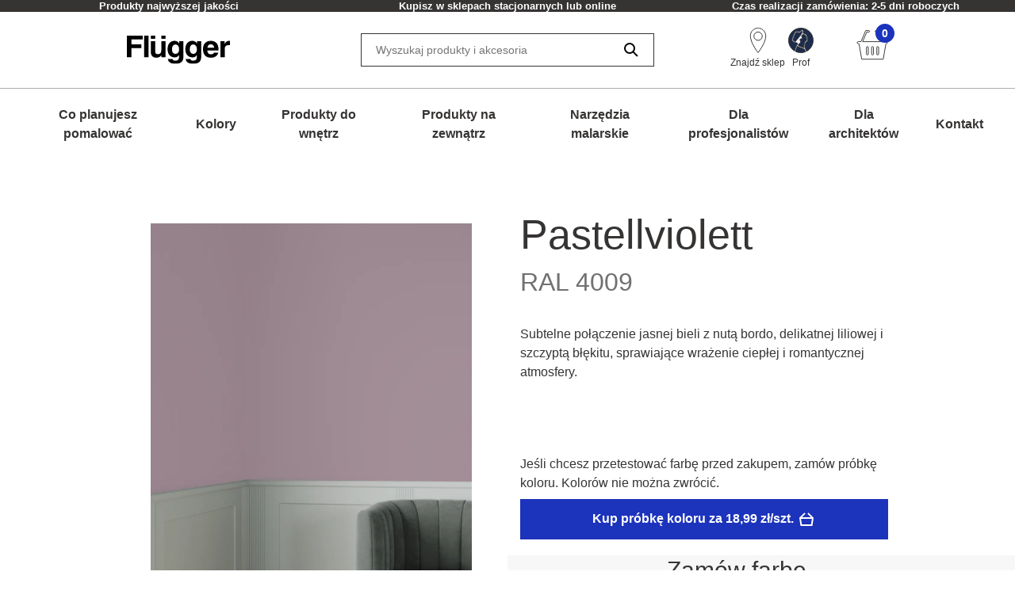

--- FILE ---
content_type: text/html; charset=utf-8
request_url: https://www.flugger.pl/kolory/paleta-kolorow/pastellviolett-ral-4009/cp-014791/
body_size: 50157
content:
<!doctype html>
<html data-n-head-ssr lang="pl" data-n-head="%7B%22lang%22:%7B%22ssr%22:%22pl%22%7D%7D">
  <head >
    <meta data-n-head="ssr" charset="utf-8"><meta data-n-head="ssr" name="viewport" content="width=device-width, initial-scale=1"><meta data-n-head="ssr" data-hid="description" name="description" content="Subtelne połączenie jasnej bieli z nutą bordo, delikatnej liliowej i szczyptą błękitu, sprawiające wrażenie ciepłej i romantycznej atmosfery."><meta data-n-head="ssr" data-hid="robots" name="robots" content="INDEX,FOLLOW"><meta data-n-head="ssr" data-hid="og:title" property="og:title" content="Pastellviolett | RAL 4009 | Kup kolor online na flugger.pl"><meta data-n-head="ssr" data-hid="og:description" property="og:description" content="Subtelne połączenie jasnej bieli z nutą bordo, delikatnej liliowej i szczyptą błękitu, sprawiające wrażenie ciepłej i romantycznej atmosfery."><meta data-n-head="ssr" data-hid="og:type" property="og:type" content="website"><meta data-n-head="ssr" data-hid="og:url" property="og:url" content="http://www.flugger.pl/kolory/paleta-kolorow/pastellviolett-ral-4009/cp-014791/"><meta data-n-head="ssr" data-hid="og:image" property="og:image" content="https://assets.flugger.dk/cms/media/audfapcp/flugger_logo_cvi_2025_pl.svg"><meta data-n-head="ssr" data-hid="google-site-verification" name="google-site-verification" content="UxQ5r4zzIO3llVL560-sJHPdY2D49i0WkGk8oCcE-L8"><meta data-n-head="ssr" data-hid="p:domain_verify" name="p:domain_verify" content="7fa0764cbbdaf6b082b6f833a9aa9cf3"><title>Pastellviolett | RAL 4009 | Kup kolor online na flugger.pl</title><link data-n-head="ssr" rel="icon" type="image/x-icon" href="/flu-icon.png" preload="true"><link data-n-head="ssr" data-hid="canonical" rel="canonical" href="http://www.flugger.pl/kolory/paleta-kolorow/pastellviolett-ral-4009/cp-014791/"><script data-n-head="ssr" data-hid="gtm-consent" type="text/javascript">
          window.dataLayer = window.dataLayer || [];
          function gtag() {
            dataLayer.push(arguments);
          };
          gtag('consent', 'default', {
            'ad_storage': 'denied',
            'ad_user_data': 'denied',
            'ad_personalization': 'denied',
            'analytics_storage': 'denied',
            'functionality_storage': 'denied',
            'personalization_storage': 'denied',
            'security_storage': 'denied',
            'wait_for_update': 2500
          });
          gtag('set', 'ads_data_redaction', true);
        </script><script data-n-head="ssr" data-hid="stape-gtm-script" type="text/javascript">!function(){"use strict"; function l(e){for(var t=e,r=0,n=document.cookie.split(";"); r<n.length; r++){var o=n[r].split("="); if(o[0].trim()===t)return o[1]}}function s(e){return localStorage.getItem(e)}function u(e){return window[e]}function A(e,t){e=document.querySelector(e); return t?null==e?void 0:e.getAttribute(t):null==e?void 0:e.textContent}var e=window,t=document,r="script",n="dataLayer",o="https://d.flugger.pl",a="https://load.d.flugger.pl",i="2kzjvsvmovh",c="6yv4xoko=ARJSKiI%2BWz4kJTdaQjgwTB5LXUNHVRIEVRADGBEUExhGHxw%3D",g="cookie",v="user_id",E="",d=!1; try{var d=!! g&&(m=navigator.userAgent,!! (m=new RegExp("Version/([0-9._]+)(.*Mobile)?. *Safari.*").exec(m)))&&16.4<=parseFloat(m[1]),f="stapeUserId"===g,I=d&&!f?function(e,t,r){void 0===t&&(t=""); var n={cookie:l,localStorage:s,jsVariable:u,cssSelector:A},t=Array.isArray(t)?t:[t]; if(e&&n[e])for(var o=n[e],a=0,i=t; a<i.length; a++){var c=i[a],c=r?o(c,r):o(c); if(c)return c}else console.warn("invalid uid source",e)}(g,v,E):void 0; d=d&&(!! I||f)}catch(e){console.error(e)}var m=e,g=(m[n]=m[n]||[],m[n].push({"gtm.start":(new Date).getTime(),event:"gtm.js"}),t.getElementsByTagName(r)[0]),v=I?" &bi="+encodeURIComponent(I):"",E=t.createElement(r),f=(d&&(i=8<i.length?i.replace(/([a-z]{8}$)/,"kp$1"):"kp"+i),!d&&a?a:o); E.async=!0,E.src=f+"/"+i+".js?" +c+v,null!=(e=g.parentNode)&&e.insertBefore(E,g)}();</script><script data-n-head="ssr" src="https://policy.app.cookieinformation.com/uc.js" id="CookieConsentElement" type="text/javascript" data-gcm-version="2.0" data-culture="PL" rel="preconnect"></script><script data-n-head="nuxt-jsonld" data-hid="nuxt-jsonld-f62" type="application/ld+json">{}</script><link rel="preload" href="/_nuxt/e4fec16.js" as="script"><link rel="preload" href="/_nuxt/8fbaf63.js" as="script"><link rel="preload" href="/_nuxt/29fbffc.js" as="script"><link rel="preload" href="/_nuxt/e494d84.js" as="script"><link rel="preload" href="/_nuxt/44591b3.js" as="script"><link rel="preload" href="/_nuxt/9bedb8d.js" as="script"><link rel="preload" href="/_nuxt/c31ed5c.js" as="script"><link rel="preload" href="/_nuxt/1ed2fe4.js" as="script"><link rel="preload" href="/_nuxt/4a4f574.js" as="script"><style data-vue-ssr-id="ed77b084:0 0cebb421:0 fa816854:0 3f72cecc:0 2b202f7c:0 626ad463:0 7ce7297b:0 57fb26b9:0 dfe8e318:0 6cd72303:0 4dd78f46:0 b50e30b8:0 7c071bf7:0 dcd67dda:0 fb0c9e7a:0 9faa651e:0 2b892587:0 758fff17:0 167171b2:0 12ea62a2:0 2ea57c36:0 5868edb3:0 1aa27a2f:0 a552c72e:0 269250d6:0 f9d5f564:0 1b82cde2:0 0cf49dc4:0">:root {
  --spacing-y-small: 12px;
  --spacing-x-small: 12px;
  --spacing-y-base: 13px;
  --spacing-x-base: 24px;
  --spacing-y-large: 17px;
  --spacing-x-large: 24px;
}
:root {
  /**
    * Colourings.
    */
  --body-bg: var(--flugger-white-100);
}
:root {
  /* Gutter. */
  --half-gutter-width: 16px;
  --sm-half-gutter-width: 16px;
  --md-half-gutter-width: 16px;
  --lg-half-gutter-width: 16px;
  --xl-half-gutter-width: 16px;

  /* Container sizes. */
  --container-max-width: 100%;
  --sm-container-max-width: 100%;
  --md-container-max-width: 960px;
  --lg-container-max-width: 1248px;
  --xl-container-max-width: 1552px;

  /* Container padding */
  --container-padding: 16px;
  --sm-container-padding: 16px;
  --md-container-padding: 0;
  --lg-container-padding: 0;
  --xl-container-padding: 0;

  /* Container fluid padding */
  --container-fluid-padding: 16px;
  --sm-container-fluid-padding: 16px;
  --md-container-fluid-padding: 16px;
  --lg-container-fluid-padding: 0;
  --xl-container-fluid-padding: 0;
}
:root {
  --transparent: #c4c4c4;

  /* Flügger black. */
  --flugger-black-100: #363433;
  --flugger-black-90: #4a4847;
  --flugger-black-80: #5e5d5c;
  --flugger-black-70: #727170;
  --flugger-black-60: #868585;
  --flugger-black-50: #9b9a99;
  --flugger-black-40: #afaead;
  --flugger-black-30: #c3c2c2;
  --flugger-black-20: #d7d6d6;
  --flugger-black-10: #ebebeb;
  --flugger-black-5: #f5f5f5;

  /* Flügger white. */
  --flugger-white-100: #fff;
  --flugger-white-90: #f7f7f7;
  --flugger-white-80: #f9f9f9;
  --flugger-white-70: #f0f0f0;
  --flugger-white-60: #fafafa;
  --flugger-white-50: #fbfbfb;
  --flugger-white-40: #fcfcfc;
  --flugger-white-30: #fdfdfd;
  --flugger-white-20: #fdfdfd;
  --flugger-white-10: #fefefe;
  --flugger-white-5: #fff;

  /* Flügger blue. */
  --flugger-blue-100: #1C33BC;
  --flugger-blue-95: #122568;
  --flugger-blue-90: #2a3b77;
  --flugger-blue-80: #415186;
  --flugger-blue-70: #596695;
  --flugger-blue-60: #717ca4;
  --flugger-blue-50: #8892b4;
  --flugger-blue-40: #a0a8c3;
  --flugger-blue-30: #b8bed2;
  --flugger-blue-20: #d0d3e1;
  --flugger-blue-10: #e7e9f0;
  --flugger-blue-5: #f3f4f8;

  /* Flügger green. */
  --flugger-green-100: #31c4a1;
  --flugger-green-90: #46caaa;
  --flugger-green-80: #5ad0b4;
  --flugger-green-70: #6fd6bd;
  --flugger-green-60: #83dcc7;
  --flugger-green-50: #98e1d0;
  --flugger-green-40: #ade7d9;
  --flugger-green-30: #c1ede3;
  --flugger-green-20: #d6f3ec;
  --flugger-green-10: #eaf9f6;
  --flugger-green-5: #f5fcfa;

  /* Flügger orange */
  --flugger-orange-100: #E67E22;

  /* Flügger gray */
  --flugger-gray-100: #4D4D4D;

  /* ui colors. */

  /* ui color white. */
  --ui-colour-white-100: #fff;
  --ui-colour-white-90: #fff;
  --ui-colour-white-80: #fff;
  --ui-colour-white-70: #fff;
  --ui-colour-white-60: #fff;
  --ui-colour-white-50: #fff;
  --ui-colour-white-40: #fff;
  --ui-colour-white-30: #fff;
  --ui-colour-white-20: #fff;
  --ui-colour-white-10: #fff;
  --ui-colour-white-05: #fff;

  /* ui color error. */
  --ui-colour-error-100: #d81c1a;
  --ui-colour-error-90: #dc3231;
  --ui-colour-error-80: #e04948;
  --ui-colour-error-70: #e4605f;
  --ui-colour-error-60: #e87776;
  --ui-colour-error-50: #ec8d8c;
  --ui-colour-error-40: #efa4a3;
  --ui-colour-error-30: #f3bbba;
  --ui-colour-error-20: #f7d2d1;
  --ui-colour-error-10: #fbe8e8;
  --ui-colour-error-5: #fdf4f4;

  /* ui color approved. */
  --ui-colour-approved-100: #008229;
  --ui-colour-approved-90: #1a8e3e;
  --ui-colour-approved-80: #339b54;
  --ui-colour-approved-70: #4ca769;
  --ui-colour-approved-60: #66b47f;
  --ui-colour-approved-50: #80c094;
  --ui-colour-approved-40: #99cda9;
  --ui-colour-approved-30: #b3dabf;
  --ui-colour-approved-20: #cce6d4;
  --ui-colour-approved-10: #e5f2ea;
  --ui-colour-approved-5: #f2f9f4;

  /* ui color black. */
  --ui-colour-black-100: #000;
  --ui-colour-black-90: #1a1a1a;
  --ui-colour-black-80: #333;
  --ui-colour-black-70: #4c4c4c;
  --ui-colour-black-60: #666;
  --ui-colour-black-50: #808080;
  --ui-colour-black-40: #999;
  --ui-colour-black-30: #b3b3b3;
  --ui-colour-black-20: #ccc;
  --ui-colour-black-10: #e5e5e5;
  --ui-colour-black-5: #f2f2f2;
}
:root {
  /*
   * Primary button colourings.
   */

  /* Default state. */
  --button-primary-color: var(--flugger-white-100);
  --button-primary-background: var(--flugger-blue-100);
  --button-primary-border: none;
  --button-primary-box-shadow: none;

  /* Hover state. */
  --button-primary-color-hover: var(--button-primary-color);
  --button-primary-background-hover: var(--button-primary-background);
  --button-primary-border-hover: none;
  --button-primary-box-shadow-hover: 0 3px 0 var(--flugger-blue-80);

  /* Active state. */
  --button-primary-color-active: var(--button-primary-color);
  --button-primary-background-active: var(--button-primary-background);
  --button-primary-border-active: none;
  --button-primary-box-shadow-active: 0 3px 0 var(--flugger-blue-80);

  /* Disabled state. */
  --button-primary-color-disabled: var(--flugger-black-80);
  --button-primary-background-disabled: var(--flugger-black-20);
  --button-primary-border-disabled: none;
  --button-primary-box-shadow-disabled: none;

  /*
   * Error button colourings.
   */

  /* Default state. */
  --button-error-color: var(--ui-colour-error-20);
  --button-error-background: var(--ui-colour-error-80);
  --button-error-border: none;
  --button-error-box-shadow: none;

  /* Hover state. */
  --button-error-color-hover: var(--ui-colour-error-20);
  --button-error-background-hover: var(--ui-colour-error-70);
  --button-error-border-hover: none;
  --button-error-box-shadow-hover: 0 3px 0 var(--ui-colour-error-80);

  /* Active state. */
  --button-error-color-active: var(--ui-colour-error-20);
  --button-error-background-active: var(--ui-colour-error-90);
  --button-error-border-active: none;
  --button-error-box-shadow-active: 0 3px 0 var(--ui-colour-error-80);

  /* Disabled state. */
  --button-error-color-disabled: var(--ui-colour-error-70);
  --button-error-background-disabled: var(--ui-colour-error-20);
  --button-error-border-disabled: none;
  --button-error-box-shadow-disabled: none;

  /*
   * Secondary button colourings.
   */

  /* Default state. */
  --button-secondary-color: #f7f7f7;
  --button-secondary-background: var(--flugger-blue-100);
  --button-secondary-border: none;
  --button-secondary-box-shadow: none;

  /* Hover state. */
  --button-secondary-color-hover: var(--button-secondary-color);
  --button-secondary-background-hover: var(--flugger-blue-80);
  --button-secondary-border-hover: none;
  --button-secondary-box-shadow-hover: 0 2px 0 var(--flugger-blue-100);

  /* Active state. */
  --button-secondary-color-active: var(--button-secondary-color);
  --button-secondary-background-active: var(--button-secondary-background);
  --button-secondary-border-active: none;
  --button-secondary-box-shadow-active: 0 2px 0 var(--flugger-blue-100);

  /* Disabled state. */
  --button-secondary-color-disabled: var(--flugger-black-70);
  --button-secondary-background-disabled: var(--flugger-black-30);
  --button-secondary-border-disabled: none;
  --button-secondary-box-shadow-disabled: none;

  /*
   * Secondary button ghost colourings.
   */

  /* Default state. */
  --button-secondary-ghost-color: var(--flugger-black-100);
  --button-secondary-ghost-background: transparent;
  --button-secondary-ghost-border: 1px solid var(--flugger-black-100);
  --button-secondary-ghost-box-shadow: none;

  /* Hover state. */
  --button-secondary-ghost-color-hover: var(--flugger-black-100);
  --button-secondary-ghost-background-hover: var(--button-secondary-ghost-background);
  --button-secondary-ghost-border-hover: 1px solid var(--flugger-black-100);
  --button-secondary-ghost-box-shadow-hover: none;

  /* Active state. */
  --button-secondary-ghost-color-active: var(--flugger-black-100);
  --button-secondary-ghost-background-active: var(--button-secondary-ghost-background);
  --button-secondary-ghost-border-active:1px solid var(--flugger-black-100);
  --button-secondary-ghost-box-shadow-active: none;

  /* Disabled state. */
  --button-secondary-ghost-color-disabled: var(--flugger-black-70);
  --button-secondary-ghost-background-disabled: var(--button-secondary-ghost-background);
  --button-secondary-ghost-border-disabled: 1px solid var(--flugger-black-30);
  --button-secondary-ghost-box-shadow-disabled: none;

  /*
   * Tertiary button colourings.
   */

  /* Default state. */
  --button-tertiary-color:var(--flugger-black-100);
  --button-tertiary-background: #f9f9f9;
  --button-tertiary-border: none;
  --button-tertiary-box-shadow: none;

  /* Hover state. */
  --button-tertiary-color-hover: var(--flugger-black-100);
  --button-tertiary-background-hover: var(--button-tertiary-background);
  --button-tertiary-border-hover: none;
  --button-tertiary-box-shadow-hover: 0 3px 0 var(--flugger-black-100);

  /* Active state. */
  --button-tertiary-color-active: var(--flugger-black-100);
  --button-tertiary-background-active: var(--button-tertiary-background);
  --button-tertiary-border-active: none;
  --button-tertiary-box-shadow-active: 0 3px 0 var(--flugger-black-100);

  /* Disabled state. */
  --button-tertiary-color-disabled: var(--flugger-black-80);
  --button-tertiary-background-disabled: var(--flugger-black-20);
  --button-tertiary-border-disabled: none;
  --button-tertiary-box-shadow-disabled: none;

  /*
   * Tertiary ghost button colourings.
   */

  /* Default state */
  --button-tertiary-ghost-color: var(--flugger-black-100);
  --button-tertiary-ghost-background: var(--flugger-white-100);
  --button-tertiary-ghost-border: 1px solid var(--flugger-black-100);
  --button-tertiary-ghost-box-shadow: none;

  /* Hover state. */
  --button-tertiary-ghost-color-hover: var(--flugger-white-100);
  --button-tertiary-ghost-background-hover: var(--flugger-black-100);
  --button-tertiary-ghost-border-hover: 1px solid var(--flugger-black-100);
  --button-tertiary-ghost-box-shadow-hover: none;

  /* Active state. */
  --button-tertiary-ghost-color-active: var(--flugger-white-100);
  --button-tertiary-ghost-background-active: var(--flugger-black-100);
  --button-tertiary-ghost-border-active:  1px solid var(--flugger-black-100);
  --button-tertiary-ghost-box-shadow-active: none;

  /* Disabled state. */
  --button-tertiary-ghost-color-disabled: var(--flugger-black-80);
  --button-tertiary-ghost-background-disabled: var(--flugger-blue-100);
  --button-tertiary-ghost-border-disabled: 1px solid var(--flugger-black-80);
  --button-tertiary-ghost-box-shadow-disabled: none;

  /*
   * General.
   */
  --button-border-radius: 0;
  --button-border-radius-small: 0;
  --button-font-size-small: 15px;
  --button-font-size-base: 16px;
  --button-font-size-large: 17px;
  --button-font-size-extra-large: 19px;
  --button-spacing-y-small:  var(--spacing-y-small);
  --button-spacing-x-small: var(--spacing-x-small);
  --button-spacing-y-base:  var(--spacing-y-base);
  --button-spacing-x-base: var(--spacing-x-base);
  --button-spacing-y-large:  var(--spacing-y-large);
  --button-spacing-x-large: var(--spacing-x-large);
  --button-font-weight: var(--font-weight-bold);
}
:root {
  /*
     * Primary badge colourings.
     */

  /* Default state. */
  --badge-primary-color: var(--flugger-white-100);
  --badge-primary-background: var(--flugger-blue-100);
  --badge-primary-border: none;
  --badge-primary-box-shadow: none;

  /*
     * Secondary badge colourings.
     */

  /* Default state. */
  --badge-secondary-color: #f7f7f7;
  --badge-secondary-background: var(--flugger-blue-100);
  --badge-secondary-border: none;
  --badge-secondary-box-shadow: none;

  /*
     * Tertiary badge colourings.
     */

  /* Default state. */
  --badge-tertiary-color:var(--flugger-blue-100);
  --badge-tertiary-background: #f9f9f9;
  --badge-tertiary-border: none;
  --badge-tertiary-box-shadow: none;

  /*
     * General.
     */
  --badge-border-radius: 0;
  --badge-font-size-base: 14px;
  --badge-spacing-y-base:  var(--spacing-y-base);
  --badge-spacing-x-base: var(--spacing-x-base);
  --badge-font-weight: var(--font-weight-bold);
}
:root {
  /**
  * Checkbox.
  */

  /* General. */
  --form-checkbox-width: 20px;

  /* Default state. */
  --form-checkbox-background-color: var(--ui-colour-white-100);
  --form-checkbox-border: 1px solid var(--flugger-black-100);
  --form-checkbox-background-icon: none;
  --form-checkbox-label-color: var(--flugger-black-100);

  /* Hover state. */
  --form-checkbox-background-color-hover: var(--ui-colour-white-100);
  --form-checkbox-border-hover: 1px solid var(--flugger-black-100);
  --form-checkbox-background-icon-hover: none;
  --form-checkbox-label-color-hover: var(--flugger-black-100);

  /* Pressed state. */
  --form-checkbox-background-color-pressed: var(--ui-colour-white-100);
  --form-checkbox-border-pressed: 1px solid var(--flugger-black-100);
  --form-checkbox-background-icon-pressed: url("data:image/svg+xml,%3csvg xmlns='http://www.w3.org/2000/svg' viewBox='0 0 20 20'%3e%3cpath fill='none' stroke='%238892b4' stroke-linecap='round' stroke-linejoin='round' stroke-width='3' d='M6 10l3 3l6-6'/%3e%3c/svg%3e");
  --form-checkbox-label-color-pressed: var(--flugger-black-100);

  /* Disabled state. */
  --form-checkbox-background-color-disabled: var(--ui-colour-white-100);
  --form-checkbox-border-disabled: 1px solid var(--flugger-black-70);
  --form-checkbox-background-icon-disabled: var(--flugger-black-100);
  --form-checkbox-label-color-disabled: var(--flugger-black-70);

  /* Checked state. */
  --form-checkbox-background-color-checked: var(--flugger-black-100);
  --form-checkbox-border-checked: 1px solid var(--flugger-black-100);
  --form-checkbox-background-icon-checked: url("data:image/svg+xml,%3csvg xmlns='http://www.w3.org/2000/svg' viewBox='0 0 20 20'%3e%3cpath fill='none' stroke='%23fff' stroke-linecap='round' stroke-linejoin='round' stroke-width='3' d='M6 10l3 3l6-6'/%3e%3c/svg%3e");
  --form-checkbox-label-color-checked: var(--flugger-black-100);

  /**
  * Radio.
  */

  /* General. */
  --form-radio-width: 20px;

  /* Default state. */
  --form-radio-background-color: var(--ui-colour-white-100);
  --form-radio-border: 1px solid var(--flugger-black-100);
  --form-radio-background-icon: none;
  --form-radio-label-color: var(--flugger-black-100);

  /* Hover state. */
  --form-radio-background-color-hover: var(--ui-colour-white-100);
  --form-radio-border-hover: 1px solid var(--flugger-black-100);
  --form-radio-background-icon-hover: none;
  --form-radio-label-color-hover: var(--flugger-black-100);

  /* Pressed state. */
  --form-radio-background-color-pressed: var(--ui-colour-white-100);
  --form-radio-border-pressed: 1px solid var(--flugger-blue-100);
  --form-radio-background-icon-pressed: url("data:image/svg+xml,%3csvg xmlns='http://www.w3.org/2000/svg' viewBox='-4 -4 8 8'%3e%3ccircle r='2' fill='%238892b4'/%3e%3c/svg%3e");
  --form-radio-label-color-pressed: var(--flugger-blue-100);

  /* Disabled state. */
  --form-radio-background-color-disabled: var(--ui-colour-white-100);
  --form-radio-border-disabled: 1px solid var(--flugger-black-70);
  --form-radio-background-icon-disabled: none;
  --form-radio-label-color-disabled: var(--flugger-black-70);

  /* Checked state. */
  --form-radio-background-color-checked: var(--ui-colour-white-100);
  --form-radio-border-checked: 1px solid var(--flugger-black-100);
  --form-radio-background-icon-checked: url("data:image/svg+xml,%3csvg xmlns='http://www.w3.org/2000/svg' viewBox='-4 -4 8 8'%3e%3ccircle r='2' fill='%23122568'/%3e%3c/svg%3e");
  --form-radio-label-color-checked: var(--flugger-black-100);

  /**
  * Select.
  */
  --form-select-border-radius: 0;

  /* Default state. */
  --form-select-color: var(--flugger-black-100);
  --form-select-placeholder-color: var(--flugger-black-100);
  --form-select-border: 1px solid var(--flugger-black-100);
  --form-select-background-color: var(--ui-colour-white-100);
  --form-select-box-shadow: none;

  /* Hover state. */
  --form-select-color-hover: var(--form-select-color);
  --form-select-border-hover: var(--form-select-border);
  --form-select-background-color-hover: var(--form-select-background-color);
  --form-select-box-shadow-hover: none;

  /* Focus state. */
  --form-select-color-focus: var(--form-select-color);
  --form-select-border-focus: var(--form-select-border);
  --form-select-background-color-focus: var(--form-select-background-color);
  --form-select-box-shadow-focus: 0 1px 1px rgba(0, 0, 0, 0.15), 0 1px 2px 1px rgba(0, 0, 0, 0.25);

  /* Disabled state. */
  --form-select-color-disabled: var(--flugger-black-70);
  --form-select-border-disabled: 1px solid var(--flugger-black-30);
  --form-select-background-color-disabled: var(--form-select-background-color);
  --form-select-box-shadow-disabled: none;

  /**
  * Dropdown select.
  */
  --form-dropdown-select-border-radius: 0;

  /* Default state. */
  --form-dropdown-select-color: var(--flugger-black-100);
  --form-dropdown-select-placeholder-color: var(--flugger-black-100);
  --form-dropdown-select-border: 1px solid var(--flugger-black-100);
  --form-dropdown-select-background-color: var(--ui-colour-white-100);
  --form-dropdown-select-box-shadow: none;

  /* Hover state. */
  --form-dropdown-select-color-hover: var(--flugger-blue-100);
  --form-dropdown-select-border-hover: 1px solid var(--flugger-black-100);
  --form-dropdown-select-background-color-hover: var(--form-dropdown-select-background-color);
  --form-dropdown-select-box-shadow-hover: none;

  /* Focus state. */
  --form-dropdown-select-color-focus: var(--flugger-blue-100);
  --form-dropdown-select-border-focus: 1px solid var(--flugger-blue-100);
  --form-dropdown-select-background-color-focus: var(--form-dropdown-select-background-color);
  --form-dropdown-select-box-shadow-focus: 0 1px 1px rgba(0, 0, 0, 0.15), 0 1px 2px 1px rgba(0, 0, 0, 0.25);

  /* Disabled state. */
  --form-dropdown-select-color-disabled: var(--flugger-black-70);
  --form-dropdown-select-border-disabled: 1px solid var(--flugger-black-30);
  --form-dropdown-select-background-color-disabled: var(--form-dropdown-select-background-color);
  --form-dropdown-select-box-shadow-disabled: none;

  /* Open state. */
  --form-dropdown-select-color-open: var(--flugger-black-100);
  --form-dropdown-select-border-open: 1px solid var(--flugger-black-100);
  --form-dropdown-select-background-color-open: var(--form-dropdown-select-background-color);
  --form-dropdown-select-box-shadow-open: none;

  /* Popup. */
  --form-dropdown-popup-border: var(--form-dropdown-select-border-open);
  --form-dropdown-popup-background: var(--ui-colour-white-100);
  --form-dropdown-popup-item-color: var(--flugger-black-100);
  --form-dropdown-popup-item-border: 1px solid var(--flugger-black-20);
  --form-dropdown-popup-item-color-hover: var(--flugger-blue-100);
  --form-dropdown-popup-item-color-focus: var(--flugger-blue-100);
  --form-dropdown-popup-item-color-active: var(--flugger-blue-100);


  /**
  * Input.
  */
  --form-input-border-radius: 0;

  /* Default state. */
  --form-input-color: var(--flugger-black-100);
  --form-input-placeholder-color: var(--flugger-black-100);
  --form-input-border: 1px solid var(--flugger-black-100);
  --form-input-background: var(--ui-colour-white-100);
  --form-input-box-shadow: none;

  /* Hover state. */
  --form-input-color-hover: var(--form-input-color);
  --form-input-border-hover: var(--form-input-border);
  --form-input-background-hover: var(--form-input-background);
  --form-input-box-shadow-hover: none;

  /* Focus state. */
  --form-input-color-focus: var(--form-input-color);
  --form-input-border-focus: var(--form-input-border);
  --form-input-background-focus: var(--form-input-background);
  --form-input-box-shadow-focus: 0 1px 1px rgba(0, 0, 0, 0.15), 0 1px 2px 1px rgba(0, 0, 0, 0.25);

  /* Disabled state. */
  --form-input-color-disabled: var(--flugger-black-70);
  --form-input-border-disabled: 1px solid var(--flugger-black-30);
  --form-input-background-disabled: var(--form-input-background);
  --form-input-box-shadow-disabled: none;

  /**
  * Feedback colourings.
  */
  --form-element-feedback-border-invalid: 1px solid var(--ui-colour-error-100);
  --form-element-feedback-border-valid: var(--form-input-border);
  --form-feedback-color-valid: var(--form-input-color);
  --form-feedback-color-invalid: var(--ui-colour-error-100);

  /**
  * Typography.
  */
  --form-label-distance-bottom: 8px;
  --form-label-font-weight: var(--font-weight-bold);
  --form-label-font-size: var(--font-size-small);
  --form-input-font-family: var(--font-family-base);
  --form-input-font-size-base: var(--font-size-base);
  --form-input-line-height-base: var(--line-height-base);

  /**
  * Sizings.
  */



  /**
* Quantity selector.
*/
  --quantity-selector-border-radius: 0;
  --quantity-selector-max-width: 138px;
  --quantity-selector-input-font-family: var(--font-family-base);
  --quantity-selector-input-font-size: var(--font-size-base);
  --quantity-selector-input-font-weight: var(--font-weight-bold);
  --quantity-selector-button-height: 48px;
  --quantity-selector-button-width: 30px;
  --quantity-selector-button-border-radius: 0;
  --quantity-selector-button-font-size: var(--font-size-large);
  --quantity-selector-button-font-weight: var(--font-weight-bold);

  /* Default state. */
  --quantity-selector-button-color: var(--flugger-black-100);
  --quantity-selector-button-background: var(--flugger-white-90);
  --quantity-selector-button-border: none;
  --quantity-selector-input-background: transparent;
  --quantity-selector-input-border: none;
  --quantity-selector-input-color: var(--flugger-black-100);

  /* Hover state. */
  --quantity-selector-button-color-hover: var(--quantity-selector-button-color);
  --quantity-selector-button-background-hover: var(--quantity-selector-button-background);
  --quantity-selector-button-border-hover: 1px solid var(--color-primary);

  /* Focus state. */
  --quantity-selector-button-color-focus: var(--quantity-selector-button-color);
  --quantity-selector-button-background-focus: var(--quantity-selector-button-background);
  --quantity-selector-button-border-focus: var(--quantity-selector-button-border-hover);
}
:root {
  /*
   * Colourings.
   */
  --link-color-default: var(--flugger-black-100);
  --link-color-hover: var(--link-color-default);
  --text-color: var(--flugger-black-100);
  --text-muted-color: var(--flugger-black-30);
  --headings-color: var(--flugger-black-100);

  /*
   * General.
   */
  --font-family-base: 'Helvetica', system-ui, -apple-system, 'Segoe UI', roboto, 'Helvetica Neue', arial, 'Noto Sans',
    'Liberation Sans', sans-serif, 'Apple Color Emoji', 'Segoe UI Emoji', 'Segoe UI Symbol', 'Noto Color Emoji';
  --line-height-small: 18px;
  --line-height-base: 24px;
  --line-height-medium: 26px;
  --line-height-large: 32px;
  --line-height-extra-large: 44px;
  --font-size-mini: 12px;
  --font-size-small: 14px;
  --font-size-base: 16px;
  --font-size-medium: 18px;
  --font-size-large: 20px;
  --font-size-extra-large: 32px;
  --font-weight-light: 300;
  --font-weight-base: 400;
  --font-weight-bold: 600;
  --headings-font-family: inherit;
  --headings-font-weight-light: 300;
  --headings-font-weight-base: 300;
  --headings-font-weight-bold: 400;

  /* h1 */
  --font-size-h1--xs: 30px;
  --font-size-h1--sm: 30px;
  --font-size-h1--md: 52px;
  --font-size-h1--lg: 52px;
  --line-height-h1--xs: 38px;
  --line-height-h1--sm: 38px;
  --line-height-h1--md: 60px;
  --line-height-h1--lg: 60px;

  /* h2 */
  --font-size-h2--xs: 24px;
  --font-size-h2--sm: 24px;
  --font-size-h2--md: 40px;
  --font-size-h2--lg: 40px;
  --line-height-h2--xs: 32px;
  --line-height-h2--sm: 32px;
  --line-height-h2--md: 48px;
  --line-height-h2--lg: 48px;

  /* h3 */
  --font-size-h3--xs: 20px;
  --font-size-h3--sm: 20px;
  --font-size-h3--md: 30px;
  --font-size-h3--lg: 30px;
  --line-height-h3--xs: 28px;
  --line-height-h3--sm: 28px;
  --line-height-h3--md: 38px;
  --line-height-h3--lg: 38px;

  /* h4 */
  --font-size-h4--xs: 16px;
  --font-size-h4--sm: 16px;
  --font-size-h4--md: 26px;
  --font-size-h4--lg: 26px;
  --line-height-h4--xs: 24px;
  --line-height-h4--sm: 24px;
  --line-height-h4--md: 32px;
  --line-height-h4--lg: 32px;

  /* h5 */
  --font-size-h5--xs: 16px;
  --font-size-h5--sm: 16px;
  --font-size-h5--md: 20px;
  --font-size-h5--lg: 20px;
  --line-height-h5--xs: 24px;
  --line-height-h5--sm: 24px;
  --line-height-h5--md: 24px;
  --line-height-h5--lg: 24px;

  /* h6 */
  --font-size-h6--xs: 16px;
  --font-size-h6--sm: 16px;
  --font-size-h6--md: 16px;
  --font-size-h6--lg: 16px;
  --line-height-h6--xs: 24px;
  --line-height-h6--sm: 24px;
  --line-height-h6--md: 24px;
  --line-height-h6--lg: 24px;
}
@font-face {
  font-weight: 300;
  font-family: 'Lato';
  font-style: normal;
  src: local("Lato"), local("Lato-Light"), url(/_nuxt/fonts/Lato-Light.2bcc211.ttf);
  font-display: swap;
}
@font-face {
  font-weight: 400;
  font-family: 'Lato';
  font-style: normal;
  src: local("Lato"), local("Lato-Regular"), url(/_nuxt/fonts/Lato-Regular.122dd68.ttf);
  font-display: swap;
}
@font-face {
  font-weight: 700;
  font-family: 'Lato';
  font-style: normal;
  src: local("Lato"), local("Lato-Bold"), url(/_nuxt/fonts/Lato-Bold.24b516c.ttf);
  font-display: swap;
}
/* base */
@keyframes dropdown {
  0% {
    transform: translateY(-100%);
  }

  100% {
    transform: translateY(0);
  }
}
@keyframes slideInFromBottom {
  0% {
    transform: translateY(100%);
  }

  100% {
    transform: translateY(0);
  }
}
@keyframes slideInFromRight {
  0% {
    transform: translateX(100%);
  }

  100% {
    transform: translateX(0%);
  }
}
@keyframes slideInFromLeft {
  0% {
    transform: translateX(-200%);
  }

  100% {
    transform: translateX(0%);
  }
}
@keyframes fadeIn {
  0% {
    opacity: 0;
  }

  100% {
    opacity: 1;
  }
}
@keyframes rotating {
  from {
    transform: rotate(0deg);
  }

  to {
    transform: rotate(360deg);
  }
}
.fade-enter-active,
.fade-leave-active {
  transition: opacity 0.2s ease-in-out;
}
.fade-enter,
.fade-leave-to {
  opacity: 0;
}
.spinning {
  animation: rotating 0.6s linear infinite;
}
*,
*::before,
*::after {
  box-sizing: border-box;
}
html {
  font-family: sans-serif;
  line-height: 1.15;
  -webkit-text-size-adjust: 100%;
  -webkit-tap-highlight-color: rgba(0, 0, 0, 0);
  -webkit-font-smoothing: antialiased; 
  -moz-osx-font-smoothing: grayscale;
}
article,
aside,
figcaption,
figure,
footer,
header,
hgroup,
main,
nav,
section {
  display: block;
}
body {
  margin: 0;
  background-color: #fff;
  background-color: var(--body-bg);
}
[tabindex="-1"]:focus:not(:focus-visible) {
  /* stylelint-disable-next-line declaration-no-important */
  outline: 0 !important;
}
hr:not([size]) {
  height: 1px;
}
hr {
  margin: 1rem 0;
  color: inherit;
  background-color: currentColor;
  border: 0;
  opacity: 0.25;
}
img {
  vertical-align: middle;
  border-style: none;
}
svg {
  overflow: hidden;
  vertical-align: middle;
}
[hidden] {
  /* stylelint-disable-next-line declaration-no-important */
  display: none !important;
}
/*
// Css flexbox grid
*/
/* Containers and rows */
.grid-section {
  margin-bottom: 50px;
  margin-bottom: var(--flexbox-grid-section-margin, 50px);
}
.container {
  box-sizing: border-box;
  width: 100%;
  max-width: 1200px;
  max-width: var(--flexbox-grid-container-width, 1200px);
  margin-right: auto;
  margin-left: auto;
  padding-right: 20px;
  padding-right: var(--flexbox-grid-container-spacing--mobile, 20px);
  padding-left: 20px;
  padding-left: var(--flexbox-grid-container-spacing--mobile, 20px);
}
@media (min-width: 1024px) {
.container {
    padding-right: 40px;
    padding-right: var(--flexbox-grid-container-spacing, 40px);
    padding-left: 40px;
    padding-left: var(--flexbox-grid-container-spacing, 40px)
}
  }
.container--fluid {
    max-width: 100%;
  }
.row {
  display: flex;
  flex-direction: row;
  flex-grow: 0;
  flex-shrink: 1;
  flex-wrap: wrap;
  box-sizing: border-box;
  margin-right: -15px;
  margin-right: var(--flexbox-grid-half-gutter-compensation, -15px);
  margin-left: -15px;
  margin-left: var(--flexbox-grid-half-gutter-compensation, -15px);
}
.row--reverse {
    flex-direction: row-reverse;
  }
/* Columns - size specifics */
.col-xs {
  flex-basis: 0;
  flex-grow: 1;
  max-width: 100%;
  padding-right: 15px;
  padding-right: var(--flexbox-grid-half-gutter-width, 15px);
  padding-left: 15px;
  padding-left: var(--flexbox-grid-half-gutter-width, 15px);
}
.col-xs--nogrow {
    flex-basis: auto;
    flex-grow: 0;
  }
.col-xs-1 {
    flex: 0 0 auto;
    flex-basis: calc(1 / 12 * 100%);
    box-sizing: border-box;
    max-width: calc(1 / 12 * 100%);
    padding-right: 15px;
    padding-right: var(--flexbox-grid-half-gutter-width, 15px);
    padding-left: 15px;
    padding-left: var(--flexbox-grid-half-gutter-width, 15px);
  }
.col-xs-offset-1 {
    margin-left: calc(1 / 12 * 100%);
  }
.col-xs-2 {
    flex: 0 0 auto;
    flex-basis: calc(2 / 12 * 100%);
    box-sizing: border-box;
    max-width: calc(2 / 12 * 100%);
    padding-right: 15px;
    padding-right: var(--flexbox-grid-half-gutter-width, 15px);
    padding-left: 15px;
    padding-left: var(--flexbox-grid-half-gutter-width, 15px);
  }
.col-xs-offset-2 {
    margin-left: calc(2 / 12 * 100%);
  }
.col-xs-3 {
    flex: 0 0 auto;
    flex-basis: calc(3 / 12 * 100%);
    box-sizing: border-box;
    max-width: calc(3 / 12 * 100%);
    padding-right: 15px;
    padding-right: var(--flexbox-grid-half-gutter-width, 15px);
    padding-left: 15px;
    padding-left: var(--flexbox-grid-half-gutter-width, 15px);
  }
.col-xs-offset-3 {
    margin-left: calc(3 / 12 * 100%);
  }
.col-xs-4 {
    flex: 0 0 auto;
    flex-basis: calc(4 / 12 * 100%);
    box-sizing: border-box;
    max-width: calc(4 / 12 * 100%);
    padding-right: 15px;
    padding-right: var(--flexbox-grid-half-gutter-width, 15px);
    padding-left: 15px;
    padding-left: var(--flexbox-grid-half-gutter-width, 15px);
  }
.col-xs-offset-4 {
    margin-left: calc(4 / 12 * 100%);
  }
.col-xs-5 {
    flex: 0 0 auto;
    flex-basis: calc(5 / 12 * 100%);
    box-sizing: border-box;
    max-width: calc(5 / 12 * 100%);
    padding-right: 15px;
    padding-right: var(--flexbox-grid-half-gutter-width, 15px);
    padding-left: 15px;
    padding-left: var(--flexbox-grid-half-gutter-width, 15px);
  }
.col-xs-offset-5 {
    margin-left: calc(5 / 12 * 100%);
  }
.col-xs-6 {
    flex: 0 0 auto;
    flex-basis: calc(6 / 12 * 100%);
    box-sizing: border-box;
    max-width: calc(6 / 12 * 100%);
    padding-right: 15px;
    padding-right: var(--flexbox-grid-half-gutter-width, 15px);
    padding-left: 15px;
    padding-left: var(--flexbox-grid-half-gutter-width, 15px);
  }
.col-xs-offset-6 {
    margin-left: calc(6 / 12 * 100%);
  }
.col-xs-7 {
    flex: 0 0 auto;
    flex-basis: calc(7 / 12 * 100%);
    box-sizing: border-box;
    max-width: calc(7 / 12 * 100%);
    padding-right: 15px;
    padding-right: var(--flexbox-grid-half-gutter-width, 15px);
    padding-left: 15px;
    padding-left: var(--flexbox-grid-half-gutter-width, 15px);
  }
.col-xs-offset-7 {
    margin-left: calc(7 / 12 * 100%);
  }
.col-xs-8 {
    flex: 0 0 auto;
    flex-basis: calc(8 / 12 * 100%);
    box-sizing: border-box;
    max-width: calc(8 / 12 * 100%);
    padding-right: 15px;
    padding-right: var(--flexbox-grid-half-gutter-width, 15px);
    padding-left: 15px;
    padding-left: var(--flexbox-grid-half-gutter-width, 15px);
  }
.col-xs-offset-8 {
    margin-left: calc(8 / 12 * 100%);
  }
.col-xs-9 {
    flex: 0 0 auto;
    flex-basis: calc(9 / 12 * 100%);
    box-sizing: border-box;
    max-width: calc(9 / 12 * 100%);
    padding-right: 15px;
    padding-right: var(--flexbox-grid-half-gutter-width, 15px);
    padding-left: 15px;
    padding-left: var(--flexbox-grid-half-gutter-width, 15px);
  }
.col-xs-offset-9 {
    margin-left: calc(9 / 12 * 100%);
  }
.col-xs-10 {
    flex: 0 0 auto;
    flex-basis: calc(10 / 12 * 100%);
    box-sizing: border-box;
    max-width: calc(10 / 12 * 100%);
    padding-right: 15px;
    padding-right: var(--flexbox-grid-half-gutter-width, 15px);
    padding-left: 15px;
    padding-left: var(--flexbox-grid-half-gutter-width, 15px);
  }
.col-xs-offset-10 {
    margin-left: calc(10 / 12 * 100%);
  }
.col-xs-11 {
    flex: 0 0 auto;
    flex-basis: calc(11 / 12 * 100%);
    box-sizing: border-box;
    max-width: calc(11 / 12 * 100%);
    padding-right: 15px;
    padding-right: var(--flexbox-grid-half-gutter-width, 15px);
    padding-left: 15px;
    padding-left: var(--flexbox-grid-half-gutter-width, 15px);
  }
.col-xs-offset-11 {
    margin-left: calc(11 / 12 * 100%);
  }
.col-xs-12 {
    flex: 0 0 auto;
    flex-basis: calc(12 / 12 * 100%);
    box-sizing: border-box;
    max-width: calc(12 / 12 * 100%);
    padding-right: 15px;
    padding-right: var(--flexbox-grid-half-gutter-width, 15px);
    padding-left: 15px;
    padding-left: var(--flexbox-grid-half-gutter-width, 15px);
  }
.col-xs-offset-12 {
    margin-left: calc(12 / 12 * 100%);
  }
@media (min-width: 576px) {
    .col-ms {
      flex-basis: 0;
      flex-grow: 1;
      max-width: 100%;
      padding-right: 15px;
      padding-right: var(--flexbox-grid-half-gutter-width, 15px);
      padding-left: 15px;
      padding-left: var(--flexbox-grid-half-gutter-width, 15px);
    }

      .col-ms--nogrow {
        flex-basis: auto;
        flex-grow: 0;
      }
      .col-ms-1 {
        flex: 0 0 auto;
        flex-basis: calc(1 / 12 * 100%);
        box-sizing: border-box;
        max-width: calc(1 / 12 * 100%);
        padding-right: 15px;
        padding-right: var(--flexbox-grid-half-gutter-width, 15px);
        padding-left: 15px;
        padding-left: var(--flexbox-grid-half-gutter-width, 15px);
      }

      .col-ms-offset-1 {
        margin-left: calc(1 / 12 * 100%);
      }
      .col-ms-2 {
        flex: 0 0 auto;
        flex-basis: calc(2 / 12 * 100%);
        box-sizing: border-box;
        max-width: calc(2 / 12 * 100%);
        padding-right: 15px;
        padding-right: var(--flexbox-grid-half-gutter-width, 15px);
        padding-left: 15px;
        padding-left: var(--flexbox-grid-half-gutter-width, 15px);
      }

      .col-ms-offset-2 {
        margin-left: calc(2 / 12 * 100%);
      }
      .col-ms-3 {
        flex: 0 0 auto;
        flex-basis: calc(3 / 12 * 100%);
        box-sizing: border-box;
        max-width: calc(3 / 12 * 100%);
        padding-right: 15px;
        padding-right: var(--flexbox-grid-half-gutter-width, 15px);
        padding-left: 15px;
        padding-left: var(--flexbox-grid-half-gutter-width, 15px);
      }

      .col-ms-offset-3 {
        margin-left: calc(3 / 12 * 100%);
      }
      .col-ms-4 {
        flex: 0 0 auto;
        flex-basis: calc(4 / 12 * 100%);
        box-sizing: border-box;
        max-width: calc(4 / 12 * 100%);
        padding-right: 15px;
        padding-right: var(--flexbox-grid-half-gutter-width, 15px);
        padding-left: 15px;
        padding-left: var(--flexbox-grid-half-gutter-width, 15px);
      }

      .col-ms-offset-4 {
        margin-left: calc(4 / 12 * 100%);
      }
      .col-ms-5 {
        flex: 0 0 auto;
        flex-basis: calc(5 / 12 * 100%);
        box-sizing: border-box;
        max-width: calc(5 / 12 * 100%);
        padding-right: 15px;
        padding-right: var(--flexbox-grid-half-gutter-width, 15px);
        padding-left: 15px;
        padding-left: var(--flexbox-grid-half-gutter-width, 15px);
      }

      .col-ms-offset-5 {
        margin-left: calc(5 / 12 * 100%);
      }
      .col-ms-6 {
        flex: 0 0 auto;
        flex-basis: calc(6 / 12 * 100%);
        box-sizing: border-box;
        max-width: calc(6 / 12 * 100%);
        padding-right: 15px;
        padding-right: var(--flexbox-grid-half-gutter-width, 15px);
        padding-left: 15px;
        padding-left: var(--flexbox-grid-half-gutter-width, 15px);
      }

      .col-ms-offset-6 {
        margin-left: calc(6 / 12 * 100%);
      }
      .col-ms-7 {
        flex: 0 0 auto;
        flex-basis: calc(7 / 12 * 100%);
        box-sizing: border-box;
        max-width: calc(7 / 12 * 100%);
        padding-right: 15px;
        padding-right: var(--flexbox-grid-half-gutter-width, 15px);
        padding-left: 15px;
        padding-left: var(--flexbox-grid-half-gutter-width, 15px);
      }

      .col-ms-offset-7 {
        margin-left: calc(7 / 12 * 100%);
      }
      .col-ms-8 {
        flex: 0 0 auto;
        flex-basis: calc(8 / 12 * 100%);
        box-sizing: border-box;
        max-width: calc(8 / 12 * 100%);
        padding-right: 15px;
        padding-right: var(--flexbox-grid-half-gutter-width, 15px);
        padding-left: 15px;
        padding-left: var(--flexbox-grid-half-gutter-width, 15px);
      }

      .col-ms-offset-8 {
        margin-left: calc(8 / 12 * 100%);
      }
      .col-ms-9 {
        flex: 0 0 auto;
        flex-basis: calc(9 / 12 * 100%);
        box-sizing: border-box;
        max-width: calc(9 / 12 * 100%);
        padding-right: 15px;
        padding-right: var(--flexbox-grid-half-gutter-width, 15px);
        padding-left: 15px;
        padding-left: var(--flexbox-grid-half-gutter-width, 15px);
      }

      .col-ms-offset-9 {
        margin-left: calc(9 / 12 * 100%);
      }
      .col-ms-10 {
        flex: 0 0 auto;
        flex-basis: calc(10 / 12 * 100%);
        box-sizing: border-box;
        max-width: calc(10 / 12 * 100%);
        padding-right: 15px;
        padding-right: var(--flexbox-grid-half-gutter-width, 15px);
        padding-left: 15px;
        padding-left: var(--flexbox-grid-half-gutter-width, 15px);
      }

      .col-ms-offset-10 {
        margin-left: calc(10 / 12 * 100%);
      }
      .col-ms-11 {
        flex: 0 0 auto;
        flex-basis: calc(11 / 12 * 100%);
        box-sizing: border-box;
        max-width: calc(11 / 12 * 100%);
        padding-right: 15px;
        padding-right: var(--flexbox-grid-half-gutter-width, 15px);
        padding-left: 15px;
        padding-left: var(--flexbox-grid-half-gutter-width, 15px);
      }

      .col-ms-offset-11 {
        margin-left: calc(11 / 12 * 100%);
      }
      .col-ms-12 {
        flex: 0 0 auto;
        flex-basis: calc(12 / 12 * 100%);
        box-sizing: border-box;
        max-width: calc(12 / 12 * 100%);
        padding-right: 15px;
        padding-right: var(--flexbox-grid-half-gutter-width, 15px);
        padding-left: 15px;
        padding-left: var(--flexbox-grid-half-gutter-width, 15px);
      }

      .col-ms-offset-12 {
        margin-left: calc(12 / 12 * 100%);
      }
  }
@media (min-width: 768px) {
    .col-sm {
      flex-basis: 0;
      flex-grow: 1;
      max-width: 100%;
      padding-right: 15px;
      padding-right: var(--flexbox-grid-half-gutter-width, 15px);
      padding-left: 15px;
      padding-left: var(--flexbox-grid-half-gutter-width, 15px);
    }

      .col-sm--nogrow {
        flex-basis: auto;
        flex-grow: 0;
      }
      .col-sm-1 {
        flex: 0 0 auto;
        flex-basis: calc(1 / 12 * 100%);
        box-sizing: border-box;
        max-width: calc(1 / 12 * 100%);
        padding-right: 15px;
        padding-right: var(--flexbox-grid-half-gutter-width, 15px);
        padding-left: 15px;
        padding-left: var(--flexbox-grid-half-gutter-width, 15px);
      }

      .col-sm-offset-1 {
        margin-left: calc(1 / 12 * 100%);
      }
      .col-sm-2 {
        flex: 0 0 auto;
        flex-basis: calc(2 / 12 * 100%);
        box-sizing: border-box;
        max-width: calc(2 / 12 * 100%);
        padding-right: 15px;
        padding-right: var(--flexbox-grid-half-gutter-width, 15px);
        padding-left: 15px;
        padding-left: var(--flexbox-grid-half-gutter-width, 15px);
      }

      .col-sm-offset-2 {
        margin-left: calc(2 / 12 * 100%);
      }
      .col-sm-3 {
        flex: 0 0 auto;
        flex-basis: calc(3 / 12 * 100%);
        box-sizing: border-box;
        max-width: calc(3 / 12 * 100%);
        padding-right: 15px;
        padding-right: var(--flexbox-grid-half-gutter-width, 15px);
        padding-left: 15px;
        padding-left: var(--flexbox-grid-half-gutter-width, 15px);
      }

      .col-sm-offset-3 {
        margin-left: calc(3 / 12 * 100%);
      }
      .col-sm-4 {
        flex: 0 0 auto;
        flex-basis: calc(4 / 12 * 100%);
        box-sizing: border-box;
        max-width: calc(4 / 12 * 100%);
        padding-right: 15px;
        padding-right: var(--flexbox-grid-half-gutter-width, 15px);
        padding-left: 15px;
        padding-left: var(--flexbox-grid-half-gutter-width, 15px);
      }

      .col-sm-offset-4 {
        margin-left: calc(4 / 12 * 100%);
      }
      .col-sm-5 {
        flex: 0 0 auto;
        flex-basis: calc(5 / 12 * 100%);
        box-sizing: border-box;
        max-width: calc(5 / 12 * 100%);
        padding-right: 15px;
        padding-right: var(--flexbox-grid-half-gutter-width, 15px);
        padding-left: 15px;
        padding-left: var(--flexbox-grid-half-gutter-width, 15px);
      }

      .col-sm-offset-5 {
        margin-left: calc(5 / 12 * 100%);
      }
      .col-sm-6 {
        flex: 0 0 auto;
        flex-basis: calc(6 / 12 * 100%);
        box-sizing: border-box;
        max-width: calc(6 / 12 * 100%);
        padding-right: 15px;
        padding-right: var(--flexbox-grid-half-gutter-width, 15px);
        padding-left: 15px;
        padding-left: var(--flexbox-grid-half-gutter-width, 15px);
      }

      .col-sm-offset-6 {
        margin-left: calc(6 / 12 * 100%);
      }
      .col-sm-7 {
        flex: 0 0 auto;
        flex-basis: calc(7 / 12 * 100%);
        box-sizing: border-box;
        max-width: calc(7 / 12 * 100%);
        padding-right: 15px;
        padding-right: var(--flexbox-grid-half-gutter-width, 15px);
        padding-left: 15px;
        padding-left: var(--flexbox-grid-half-gutter-width, 15px);
      }

      .col-sm-offset-7 {
        margin-left: calc(7 / 12 * 100%);
      }
      .col-sm-8 {
        flex: 0 0 auto;
        flex-basis: calc(8 / 12 * 100%);
        box-sizing: border-box;
        max-width: calc(8 / 12 * 100%);
        padding-right: 15px;
        padding-right: var(--flexbox-grid-half-gutter-width, 15px);
        padding-left: 15px;
        padding-left: var(--flexbox-grid-half-gutter-width, 15px);
      }

      .col-sm-offset-8 {
        margin-left: calc(8 / 12 * 100%);
      }
      .col-sm-9 {
        flex: 0 0 auto;
        flex-basis: calc(9 / 12 * 100%);
        box-sizing: border-box;
        max-width: calc(9 / 12 * 100%);
        padding-right: 15px;
        padding-right: var(--flexbox-grid-half-gutter-width, 15px);
        padding-left: 15px;
        padding-left: var(--flexbox-grid-half-gutter-width, 15px);
      }

      .col-sm-offset-9 {
        margin-left: calc(9 / 12 * 100%);
      }
      .col-sm-10 {
        flex: 0 0 auto;
        flex-basis: calc(10 / 12 * 100%);
        box-sizing: border-box;
        max-width: calc(10 / 12 * 100%);
        padding-right: 15px;
        padding-right: var(--flexbox-grid-half-gutter-width, 15px);
        padding-left: 15px;
        padding-left: var(--flexbox-grid-half-gutter-width, 15px);
      }

      .col-sm-offset-10 {
        margin-left: calc(10 / 12 * 100%);
      }
      .col-sm-11 {
        flex: 0 0 auto;
        flex-basis: calc(11 / 12 * 100%);
        box-sizing: border-box;
        max-width: calc(11 / 12 * 100%);
        padding-right: 15px;
        padding-right: var(--flexbox-grid-half-gutter-width, 15px);
        padding-left: 15px;
        padding-left: var(--flexbox-grid-half-gutter-width, 15px);
      }

      .col-sm-offset-11 {
        margin-left: calc(11 / 12 * 100%);
      }
      .col-sm-12 {
        flex: 0 0 auto;
        flex-basis: calc(12 / 12 * 100%);
        box-sizing: border-box;
        max-width: calc(12 / 12 * 100%);
        padding-right: 15px;
        padding-right: var(--flexbox-grid-half-gutter-width, 15px);
        padding-left: 15px;
        padding-left: var(--flexbox-grid-half-gutter-width, 15px);
      }

      .col-sm-offset-12 {
        margin-left: calc(12 / 12 * 100%);
      }
  }
@media (min-width: 1024px) {
    .col-md {
      flex-basis: 0;
      flex-grow: 1;
      max-width: 100%;
      padding-right: 15px;
      padding-right: var(--flexbox-grid-half-gutter-width, 15px);
      padding-left: 15px;
      padding-left: var(--flexbox-grid-half-gutter-width, 15px);
    }

      .col-md--nogrow {
        flex-basis: auto;
        flex-grow: 0;
      }
      .col-md-1 {
        flex: 0 0 auto;
        flex-basis: calc(1 / 12 * 100%);
        box-sizing: border-box;
        max-width: calc(1 / 12 * 100%);
        padding-right: 15px;
        padding-right: var(--flexbox-grid-half-gutter-width, 15px);
        padding-left: 15px;
        padding-left: var(--flexbox-grid-half-gutter-width, 15px);
      }

      .col-md-offset-1 {
        margin-left: calc(1 / 12 * 100%);
      }
      .col-md-2 {
        flex: 0 0 auto;
        flex-basis: calc(2 / 12 * 100%);
        box-sizing: border-box;
        max-width: calc(2 / 12 * 100%);
        padding-right: 15px;
        padding-right: var(--flexbox-grid-half-gutter-width, 15px);
        padding-left: 15px;
        padding-left: var(--flexbox-grid-half-gutter-width, 15px);
      }

      .col-md-offset-2 {
        margin-left: calc(2 / 12 * 100%);
      }
      .col-md-3 {
        flex: 0 0 auto;
        flex-basis: calc(3 / 12 * 100%);
        box-sizing: border-box;
        max-width: calc(3 / 12 * 100%);
        padding-right: 15px;
        padding-right: var(--flexbox-grid-half-gutter-width, 15px);
        padding-left: 15px;
        padding-left: var(--flexbox-grid-half-gutter-width, 15px);
      }

      .col-md-offset-3 {
        margin-left: calc(3 / 12 * 100%);
      }
      .col-md-4 {
        flex: 0 0 auto;
        flex-basis: calc(4 / 12 * 100%);
        box-sizing: border-box;
        max-width: calc(4 / 12 * 100%);
        padding-right: 15px;
        padding-right: var(--flexbox-grid-half-gutter-width, 15px);
        padding-left: 15px;
        padding-left: var(--flexbox-grid-half-gutter-width, 15px);
      }

      .col-md-offset-4 {
        margin-left: calc(4 / 12 * 100%);
      }
      .col-md-5 {
        flex: 0 0 auto;
        flex-basis: calc(5 / 12 * 100%);
        box-sizing: border-box;
        max-width: calc(5 / 12 * 100%);
        padding-right: 15px;
        padding-right: var(--flexbox-grid-half-gutter-width, 15px);
        padding-left: 15px;
        padding-left: var(--flexbox-grid-half-gutter-width, 15px);
      }

      .col-md-offset-5 {
        margin-left: calc(5 / 12 * 100%);
      }
      .col-md-6 {
        flex: 0 0 auto;
        flex-basis: calc(6 / 12 * 100%);
        box-sizing: border-box;
        max-width: calc(6 / 12 * 100%);
        padding-right: 15px;
        padding-right: var(--flexbox-grid-half-gutter-width, 15px);
        padding-left: 15px;
        padding-left: var(--flexbox-grid-half-gutter-width, 15px);
      }

      .col-md-offset-6 {
        margin-left: calc(6 / 12 * 100%);
      }
      .col-md-7 {
        flex: 0 0 auto;
        flex-basis: calc(7 / 12 * 100%);
        box-sizing: border-box;
        max-width: calc(7 / 12 * 100%);
        padding-right: 15px;
        padding-right: var(--flexbox-grid-half-gutter-width, 15px);
        padding-left: 15px;
        padding-left: var(--flexbox-grid-half-gutter-width, 15px);
      }

      .col-md-offset-7 {
        margin-left: calc(7 / 12 * 100%);
      }
      .col-md-8 {
        flex: 0 0 auto;
        flex-basis: calc(8 / 12 * 100%);
        box-sizing: border-box;
        max-width: calc(8 / 12 * 100%);
        padding-right: 15px;
        padding-right: var(--flexbox-grid-half-gutter-width, 15px);
        padding-left: 15px;
        padding-left: var(--flexbox-grid-half-gutter-width, 15px);
      }

      .col-md-offset-8 {
        margin-left: calc(8 / 12 * 100%);
      }
      .col-md-9 {
        flex: 0 0 auto;
        flex-basis: calc(9 / 12 * 100%);
        box-sizing: border-box;
        max-width: calc(9 / 12 * 100%);
        padding-right: 15px;
        padding-right: var(--flexbox-grid-half-gutter-width, 15px);
        padding-left: 15px;
        padding-left: var(--flexbox-grid-half-gutter-width, 15px);
      }

      .col-md-offset-9 {
        margin-left: calc(9 / 12 * 100%);
      }
      .col-md-10 {
        flex: 0 0 auto;
        flex-basis: calc(10 / 12 * 100%);
        box-sizing: border-box;
        max-width: calc(10 / 12 * 100%);
        padding-right: 15px;
        padding-right: var(--flexbox-grid-half-gutter-width, 15px);
        padding-left: 15px;
        padding-left: var(--flexbox-grid-half-gutter-width, 15px);
      }

      .col-md-offset-10 {
        margin-left: calc(10 / 12 * 100%);
      }
      .col-md-11 {
        flex: 0 0 auto;
        flex-basis: calc(11 / 12 * 100%);
        box-sizing: border-box;
        max-width: calc(11 / 12 * 100%);
        padding-right: 15px;
        padding-right: var(--flexbox-grid-half-gutter-width, 15px);
        padding-left: 15px;
        padding-left: var(--flexbox-grid-half-gutter-width, 15px);
      }

      .col-md-offset-11 {
        margin-left: calc(11 / 12 * 100%);
      }
      .col-md-12 {
        flex: 0 0 auto;
        flex-basis: calc(12 / 12 * 100%);
        box-sizing: border-box;
        max-width: calc(12 / 12 * 100%);
        padding-right: 15px;
        padding-right: var(--flexbox-grid-half-gutter-width, 15px);
        padding-left: 15px;
        padding-left: var(--flexbox-grid-half-gutter-width, 15px);
      }

      .col-md-offset-12 {
        margin-left: calc(12 / 12 * 100%);
      }
  }
@media (min-width: 1440px) {
    .col-lg {
      flex-basis: 0;
      flex-grow: 1;
      max-width: 100%;
      padding-right: 15px;
      padding-right: var(--flexbox-grid-half-gutter-width, 15px);
      padding-left: 15px;
      padding-left: var(--flexbox-grid-half-gutter-width, 15px);
    }

      .col-lg--nogrow {
        flex-basis: auto;
        flex-grow: 0;
      }
      .col-lg-1 {
        flex: 0 0 auto;
        flex-basis: calc(1 / 12 * 100%);
        box-sizing: border-box;
        max-width: calc(1 / 12 * 100%);
        padding-right: 15px;
        padding-right: var(--flexbox-grid-half-gutter-width, 15px);
        padding-left: 15px;
        padding-left: var(--flexbox-grid-half-gutter-width, 15px);
      }

      .col-lg-offset-1 {
        margin-left: calc(1 / 12 * 100%);
      }
      .col-lg-2 {
        flex: 0 0 auto;
        flex-basis: calc(2 / 12 * 100%);
        box-sizing: border-box;
        max-width: calc(2 / 12 * 100%);
        padding-right: 15px;
        padding-right: var(--flexbox-grid-half-gutter-width, 15px);
        padding-left: 15px;
        padding-left: var(--flexbox-grid-half-gutter-width, 15px);
      }

      .col-lg-offset-2 {
        margin-left: calc(2 / 12 * 100%);
      }
      .col-lg-3 {
        flex: 0 0 auto;
        flex-basis: calc(3 / 12 * 100%);
        box-sizing: border-box;
        max-width: calc(3 / 12 * 100%);
        padding-right: 15px;
        padding-right: var(--flexbox-grid-half-gutter-width, 15px);
        padding-left: 15px;
        padding-left: var(--flexbox-grid-half-gutter-width, 15px);
      }

      .col-lg-offset-3 {
        margin-left: calc(3 / 12 * 100%);
      }
      .col-lg-4 {
        flex: 0 0 auto;
        flex-basis: calc(4 / 12 * 100%);
        box-sizing: border-box;
        max-width: calc(4 / 12 * 100%);
        padding-right: 15px;
        padding-right: var(--flexbox-grid-half-gutter-width, 15px);
        padding-left: 15px;
        padding-left: var(--flexbox-grid-half-gutter-width, 15px);
      }

      .col-lg-offset-4 {
        margin-left: calc(4 / 12 * 100%);
      }
      .col-lg-5 {
        flex: 0 0 auto;
        flex-basis: calc(5 / 12 * 100%);
        box-sizing: border-box;
        max-width: calc(5 / 12 * 100%);
        padding-right: 15px;
        padding-right: var(--flexbox-grid-half-gutter-width, 15px);
        padding-left: 15px;
        padding-left: var(--flexbox-grid-half-gutter-width, 15px);
      }

      .col-lg-offset-5 {
        margin-left: calc(5 / 12 * 100%);
      }
      .col-lg-6 {
        flex: 0 0 auto;
        flex-basis: calc(6 / 12 * 100%);
        box-sizing: border-box;
        max-width: calc(6 / 12 * 100%);
        padding-right: 15px;
        padding-right: var(--flexbox-grid-half-gutter-width, 15px);
        padding-left: 15px;
        padding-left: var(--flexbox-grid-half-gutter-width, 15px);
      }

      .col-lg-offset-6 {
        margin-left: calc(6 / 12 * 100%);
      }
      .col-lg-7 {
        flex: 0 0 auto;
        flex-basis: calc(7 / 12 * 100%);
        box-sizing: border-box;
        max-width: calc(7 / 12 * 100%);
        padding-right: 15px;
        padding-right: var(--flexbox-grid-half-gutter-width, 15px);
        padding-left: 15px;
        padding-left: var(--flexbox-grid-half-gutter-width, 15px);
      }

      .col-lg-offset-7 {
        margin-left: calc(7 / 12 * 100%);
      }
      .col-lg-8 {
        flex: 0 0 auto;
        flex-basis: calc(8 / 12 * 100%);
        box-sizing: border-box;
        max-width: calc(8 / 12 * 100%);
        padding-right: 15px;
        padding-right: var(--flexbox-grid-half-gutter-width, 15px);
        padding-left: 15px;
        padding-left: var(--flexbox-grid-half-gutter-width, 15px);
      }

      .col-lg-offset-8 {
        margin-left: calc(8 / 12 * 100%);
      }
      .col-lg-9 {
        flex: 0 0 auto;
        flex-basis: calc(9 / 12 * 100%);
        box-sizing: border-box;
        max-width: calc(9 / 12 * 100%);
        padding-right: 15px;
        padding-right: var(--flexbox-grid-half-gutter-width, 15px);
        padding-left: 15px;
        padding-left: var(--flexbox-grid-half-gutter-width, 15px);
      }

      .col-lg-offset-9 {
        margin-left: calc(9 / 12 * 100%);
      }
      .col-lg-10 {
        flex: 0 0 auto;
        flex-basis: calc(10 / 12 * 100%);
        box-sizing: border-box;
        max-width: calc(10 / 12 * 100%);
        padding-right: 15px;
        padding-right: var(--flexbox-grid-half-gutter-width, 15px);
        padding-left: 15px;
        padding-left: var(--flexbox-grid-half-gutter-width, 15px);
      }

      .col-lg-offset-10 {
        margin-left: calc(10 / 12 * 100%);
      }
      .col-lg-11 {
        flex: 0 0 auto;
        flex-basis: calc(11 / 12 * 100%);
        box-sizing: border-box;
        max-width: calc(11 / 12 * 100%);
        padding-right: 15px;
        padding-right: var(--flexbox-grid-half-gutter-width, 15px);
        padding-left: 15px;
        padding-left: var(--flexbox-grid-half-gutter-width, 15px);
      }

      .col-lg-offset-11 {
        margin-left: calc(11 / 12 * 100%);
      }
      .col-lg-12 {
        flex: 0 0 auto;
        flex-basis: calc(12 / 12 * 100%);
        box-sizing: border-box;
        max-width: calc(12 / 12 * 100%);
        padding-right: 15px;
        padding-right: var(--flexbox-grid-half-gutter-width, 15px);
        padding-left: 15px;
        padding-left: var(--flexbox-grid-half-gutter-width, 15px);
      }

      .col-lg-offset-12 {
        margin-left: calc(12 / 12 * 100%);
      }
  }
@media (min-width: 1602px) {
    .col-xl {
      flex-basis: 0;
      flex-grow: 1;
      max-width: 100%;
      padding-right: 15px;
      padding-right: var(--flexbox-grid-half-gutter-width, 15px);
      padding-left: 15px;
      padding-left: var(--flexbox-grid-half-gutter-width, 15px);
    }

      .col-xl--nogrow {
        flex-basis: auto;
        flex-grow: 0;
      }
      .col-xl-1 {
        flex: 0 0 auto;
        flex-basis: calc(1 / 12 * 100%);
        box-sizing: border-box;
        max-width: calc(1 / 12 * 100%);
        padding-right: 15px;
        padding-right: var(--flexbox-grid-half-gutter-width, 15px);
        padding-left: 15px;
        padding-left: var(--flexbox-grid-half-gutter-width, 15px);
      }

      .col-xl-offset-1 {
        margin-left: calc(1 / 12 * 100%);
      }
      .col-xl-2 {
        flex: 0 0 auto;
        flex-basis: calc(2 / 12 * 100%);
        box-sizing: border-box;
        max-width: calc(2 / 12 * 100%);
        padding-right: 15px;
        padding-right: var(--flexbox-grid-half-gutter-width, 15px);
        padding-left: 15px;
        padding-left: var(--flexbox-grid-half-gutter-width, 15px);
      }

      .col-xl-offset-2 {
        margin-left: calc(2 / 12 * 100%);
      }
      .col-xl-3 {
        flex: 0 0 auto;
        flex-basis: calc(3 / 12 * 100%);
        box-sizing: border-box;
        max-width: calc(3 / 12 * 100%);
        padding-right: 15px;
        padding-right: var(--flexbox-grid-half-gutter-width, 15px);
        padding-left: 15px;
        padding-left: var(--flexbox-grid-half-gutter-width, 15px);
      }

      .col-xl-offset-3 {
        margin-left: calc(3 / 12 * 100%);
      }
      .col-xl-4 {
        flex: 0 0 auto;
        flex-basis: calc(4 / 12 * 100%);
        box-sizing: border-box;
        max-width: calc(4 / 12 * 100%);
        padding-right: 15px;
        padding-right: var(--flexbox-grid-half-gutter-width, 15px);
        padding-left: 15px;
        padding-left: var(--flexbox-grid-half-gutter-width, 15px);
      }

      .col-xl-offset-4 {
        margin-left: calc(4 / 12 * 100%);
      }
      .col-xl-5 {
        flex: 0 0 auto;
        flex-basis: calc(5 / 12 * 100%);
        box-sizing: border-box;
        max-width: calc(5 / 12 * 100%);
        padding-right: 15px;
        padding-right: var(--flexbox-grid-half-gutter-width, 15px);
        padding-left: 15px;
        padding-left: var(--flexbox-grid-half-gutter-width, 15px);
      }

      .col-xl-offset-5 {
        margin-left: calc(5 / 12 * 100%);
      }
      .col-xl-6 {
        flex: 0 0 auto;
        flex-basis: calc(6 / 12 * 100%);
        box-sizing: border-box;
        max-width: calc(6 / 12 * 100%);
        padding-right: 15px;
        padding-right: var(--flexbox-grid-half-gutter-width, 15px);
        padding-left: 15px;
        padding-left: var(--flexbox-grid-half-gutter-width, 15px);
      }

      .col-xl-offset-6 {
        margin-left: calc(6 / 12 * 100%);
      }
      .col-xl-7 {
        flex: 0 0 auto;
        flex-basis: calc(7 / 12 * 100%);
        box-sizing: border-box;
        max-width: calc(7 / 12 * 100%);
        padding-right: 15px;
        padding-right: var(--flexbox-grid-half-gutter-width, 15px);
        padding-left: 15px;
        padding-left: var(--flexbox-grid-half-gutter-width, 15px);
      }

      .col-xl-offset-7 {
        margin-left: calc(7 / 12 * 100%);
      }
      .col-xl-8 {
        flex: 0 0 auto;
        flex-basis: calc(8 / 12 * 100%);
        box-sizing: border-box;
        max-width: calc(8 / 12 * 100%);
        padding-right: 15px;
        padding-right: var(--flexbox-grid-half-gutter-width, 15px);
        padding-left: 15px;
        padding-left: var(--flexbox-grid-half-gutter-width, 15px);
      }

      .col-xl-offset-8 {
        margin-left: calc(8 / 12 * 100%);
      }
      .col-xl-9 {
        flex: 0 0 auto;
        flex-basis: calc(9 / 12 * 100%);
        box-sizing: border-box;
        max-width: calc(9 / 12 * 100%);
        padding-right: 15px;
        padding-right: var(--flexbox-grid-half-gutter-width, 15px);
        padding-left: 15px;
        padding-left: var(--flexbox-grid-half-gutter-width, 15px);
      }

      .col-xl-offset-9 {
        margin-left: calc(9 / 12 * 100%);
      }
      .col-xl-10 {
        flex: 0 0 auto;
        flex-basis: calc(10 / 12 * 100%);
        box-sizing: border-box;
        max-width: calc(10 / 12 * 100%);
        padding-right: 15px;
        padding-right: var(--flexbox-grid-half-gutter-width, 15px);
        padding-left: 15px;
        padding-left: var(--flexbox-grid-half-gutter-width, 15px);
      }

      .col-xl-offset-10 {
        margin-left: calc(10 / 12 * 100%);
      }
      .col-xl-11 {
        flex: 0 0 auto;
        flex-basis: calc(11 / 12 * 100%);
        box-sizing: border-box;
        max-width: calc(11 / 12 * 100%);
        padding-right: 15px;
        padding-right: var(--flexbox-grid-half-gutter-width, 15px);
        padding-left: 15px;
        padding-left: var(--flexbox-grid-half-gutter-width, 15px);
      }

      .col-xl-offset-11 {
        margin-left: calc(11 / 12 * 100%);
      }
      .col-xl-12 {
        flex: 0 0 auto;
        flex-basis: calc(12 / 12 * 100%);
        box-sizing: border-box;
        max-width: calc(12 / 12 * 100%);
        padding-right: 15px;
        padding-right: var(--flexbox-grid-half-gutter-width, 15px);
        padding-left: 15px;
        padding-left: var(--flexbox-grid-half-gutter-width, 15px);
      }

      .col-xl-offset-12 {
        margin-left: calc(12 / 12 * 100%);
      }
  }
body {
  --flexbox-grid-half-gutter-width: var(--half-gutter-width);
  --flexbox-grid-half-gutter-compensation: calc(var(--half-gutter-width) * -1);
  --flexbox-grid-container-spacing: var(--container-padding);
  --flexbox-grid-container-spacing--mobile: var(--container-padding);
  --flexbox-grid-container-width: var(--container-max-width);
}
@media (min-width: 768px) {
body {
    --flexbox-grid-half-gutter-width: var(--sm-half-gutter-width);
    --flexbox-grid-half-gutter-compensation: calc(var(--sm-half-gutter-width) * -1);
    --flexbox-grid-container-spacing: var(--sm-container-padding);
    --flexbox-grid-container-spacing--mobile: var(--sm-container-padding);
    --flexbox-grid-container-width: var(--sm-container-max-width)
}
  }
@media (min-width: 1024px) {
body {
    --flexbox-grid-half-gutter-width: var(--md-half-gutter-width);
    --flexbox-grid-half-gutter-compensation: calc(var(--md-half-gutter-width) * -1);
    --flexbox-grid-container-spacing: var(--md-container-padding);
    --flexbox-grid-container-spacing--mobile: var(--md-container-padding);
    --flexbox-grid-container-width: var(--md-container-max-width)
}
  }
@media (min-width: 1440px) {
body {
    --flexbox-grid-half-gutter-width: var(--lg-half-gutter-width);
    --flexbox-grid-half-gutter-compensation: calc(var(--lg-half-gutter-width) * -1);
    --flexbox-grid-container-spacing: var(--lg-container-padding);
    --flexbox-grid-container-spacing--mobile: var(--lg-container-padding);
    --flexbox-grid-container-width: var(--lg-container-max-width)
}
  }
@media (min-width: 1602px) {
body {
    --flexbox-grid-half-gutter-width: var(--xl-half-gutter-width);
    --flexbox-grid-half-gutter-compensation: calc(var(--xl-half-gutter-width) * -1);
    --flexbox-grid-container-spacing: var(--xl-container-padding);
    --flexbox-grid-container-spacing--mobile: var(--xl-container-padding);
    --flexbox-grid-container-width: var(--xl-container-max-width)
}
  }
.container-fluid {
  box-sizing: border-box;
  width: 100%;
  max-width: 100%;
  margin-inline: auto;
  padding-inline: 16px;
  padding-inline: var(--container-fluid-padding);
}
@media (min-width: 768px) {
.container-fluid {
    padding-inline: 16px;
    padding-inline: var(--sm-container-fluid-padding)
}
  }
@media (min-width: 1024px) {
.container-fluid {
    padding-inline: 16px;
    padding-inline: var(--md-container-fluid-padding)
}
  }
@media (min-width: 1440px) {
.container-fluid {
    padding-inline: 0;
    padding-inline: var(--lg-container-fluid-padding)
}
  }
@media (min-width: 1602px) {
.container-fluid {
    padding-inline: 0;
    padding-inline: var(--xl-container-fluid-padding)
}
  }
body {
  color: #363433;
  color: var(--text-color);
  font-weight: 400;
  font-weight: var(--font-weight-base);
  font-size: 16px;
  font-size: var(--font-size-base);
  font-family: 'Helvetica', system-ui, -apple-system, 'Segoe UI', roboto, 'Helvetica Neue', arial, 'Noto Sans',
    'Liberation Sans', sans-serif, 'Apple Color Emoji', 'Segoe UI Emoji', 'Segoe UI Symbol', 'Noto Color Emoji';
  font-family: var(--font-family-base);
  line-height: 24px;
  line-height: var(--line-height-base);
  text-align: left;
}
.small,
small {
  font-size: 14px;
  font-size: var(--font-size-small);
  line-height: 18px;
  line-height: var(--line-height-small);
}
.large {
  font-size: 20px;
  font-size: var(--font-size-large);
  line-height: 32px;
  line-height: var(--line-height-large);
}
s,
.text-muted {
  color: #c3c2c2;
  color: var(--text-muted-color);
}
b,
strong,
.strong {
  font-weight: 600;
  font-weight: var(--font-weight-bold);
}
/* Headings. */
h1,
.h1,
h2,
.h2,
h3,
.h3,
h4,
.h4,
h5,
.h5,
h6,
.h6 {
  margin-top: 0;
  margin-bottom: 8px;
  color: #363433;
  color: var(--headings-color);
  font-weight: 300;
  font-weight: var(--headings-font-weight-base);
  font-family: inherit;
  font-family: var(--headings-font-family);
}
h1 b,
  h1 strong,
  h1.strong,
  h1 .strong,
  .h1 b,
  .h1 strong,
  .h1.strong,
  .h1 .strong,
  h2 b,
  h2 strong,
  h2.strong,
  h2 .strong,
  .h2 b,
  .h2 strong,
  .h2.strong,
  .h2 .strong,
  h3 b,
  h3 strong,
  h3.strong,
  h3 .strong,
  .h3 b,
  .h3 strong,
  .h3.strong,
  .h3 .strong,
  h4 b,
  h4 strong,
  h4.strong,
  h4 .strong,
  .h4 b,
  .h4 strong,
  .h4.strong,
  .h4 .strong,
  h5 b,
  h5 strong,
  h5.strong,
  h5 .strong,
  .h5 b,
  .h5 strong,
  .h5.strong,
  .h5 .strong,
  h6 b,
  h6 strong,
  h6.strong,
  h6 .strong,
  .h6 b,
  .h6 strong,
  .h6.strong,
  .h6 .strong {
    font-weight: 600;
    font-weight: var(--font-weight-bold);
  }
.h1,
.h2,
.h3,
.h4,
.h5,
.h6 {
  display: block;
}
h1,
.h1 {
  font-weight: 400;
  font-weight: var(--headings-font-weight-bold);
  font-size: 30px;
  font-size: var(--font-size-h1--xs);
  line-height: 38px;
  line-height: var(--line-height-h1--xs);
}
h1.h1--large-on-mobile, .h1.h1--large-on-mobile {
    font-weight: 300;
    font-weight: var(--headings-font-weight-base);
    font-size: 46px;
    line-height: 52px;
  }
@media (min-width: 768px) {
  h1.h1--large-on-mobile, .h1.h1--large-on-mobile {
    font-weight: 300;
    font-weight: var(--headings-font-weight-base);
    font-size: 46px;
    line-height: 52px;
  }
}
@media (min-width: 1024px) {
  h1.h1--large-on-mobile, .h1.h1--large-on-mobile {
    font-weight: 300;
    font-weight: var(--headings-font-weight-base);
    font-size: 52px;
    font-size: var(--font-size-h1--md);
    line-height: 60px;
    line-height: var(--line-height-h1--md);
  }
}
@media (min-width: 1440px) {
  h1.h1--large-on-mobile, .h1.h1--large-on-mobile {
    font-weight: 300;
    font-weight: var(--headings-font-weight-base);
    font-size: 52px;
    font-size: var(--font-size-h1--lg);
    line-height: 60px;
    line-height: var(--line-height-h1--lg);
  }
}
h2,
.h2 {
  font-weight: 400;
  font-weight: var(--headings-font-weight-bold);
  font-size: 24px;
  font-size: var(--font-size-h2--xs);
  line-height: 32px;
  line-height: var(--line-height-h2--xs);
}
h3,
.h3 {
  font-weight: 400;
  font-weight: var(--headings-font-weight-bold);
  font-size: 20px;
  font-size: var(--font-size-h3--xs);
  line-height: 28px;
  line-height: var(--line-height-h3--xs);
}
h4,
.h4 {
  font-weight: 400;
  font-weight: var(--headings-font-weight-bold);
  font-size: 16px;
  font-size: var(--font-size-h4--xs);
  line-height: 24px;
  line-height: var(--line-height-h4--xs);
}
h5,
.h5 {
  font-weight: 400;
  font-weight: var(--headings-font-weight-bold);
  font-size: 16px;
  font-size: var(--font-size-h5--xs);
  line-height: 24px;
  line-height: var(--line-height-h5--xs);
}
h6,
.h6 {
  font-weight: 400;
  font-weight: var(--headings-font-weight-bold);
  font-size: 16px;
  font-size: var(--font-size-h6--xs);
  line-height: 24px;
  line-height: var(--line-height-h6--xs);
}
/* Links. */
a {
  color: #363433;
  color: var(--link-color-default);
  text-decoration: underline;
  background-color: transparent;
  box-shadow: none;
}
a:hover,
  a:active {
    color: #363433;
    color: var(--link-color-hover);
  }
/* Paragraph. */
p {
  margin-top: 0;
  margin-bottom: 8px;
}
p:last-child {
    margin-bottom: 0;
  }
.layout {
  display: flex;
  flex-direction: column;
  min-height: 100vh;
}
.layout__header {
  flex-shrink: 0;
}
.layout__content {
  display: flex;
  flex-direction: column;
  flex-grow: 1;
}
.layout__footer {
  flex-shrink: 0;
}
.form-label {
  margin-bottom: 8px;
  margin-bottom: var(--form-label-distance-bottom);
  font-weight: 600;
  font-weight: var(--form-label-font-weight);
  font-size: 14px;
  font-size: var(--form-label-font-size);
}
.form-input {
  display: block;
  width: 100%;
  padding: 13px 24px;
  padding: var(--spacing-y-base) var(--spacing-x-base);
  color: #363433;
  color: var(--form-input-color);
  font-size: 16px;
  font-size: var(--form-input-font-size-base);
  font-family: 'Helvetica', system-ui, -apple-system, 'Segoe UI', roboto, 'Helvetica Neue', arial, 'Noto Sans',
    'Liberation Sans', sans-serif, 'Apple Color Emoji', 'Segoe UI Emoji', 'Segoe UI Symbol', 'Noto Color Emoji';
  font-family: var(--form-input-font-family);
  line-height: 24px;
  line-height: var(--form-input-line-height-base);
  background: #fff;
  background: var(--form-input-background);
  background-clip: padding-box;
  border: 1px solid #363433;
  border: var(--form-input-border);
  border-radius: 0;
  border-radius: var(--form-input-border-radius);
  transition: border 0.2s ease-in-out, box-shadow 0.2s ease-in-out;
  appearance: none;
}
/* Fix appearance for date inputs in Safari */
.form-input.hover,
  .form-input:hover {
    color: #363433;
    color: var(--form-input-color-hover);
    background: #fff;
    background: var(--form-input-background-hover);
    border: 1px solid #363433;
    border: var(--form-input-border-hover);
    box-shadow: none;
    box-shadow: var(--form-input-box-shadow-hover);
  }
.form-input.focus,
  .form-input:focus {
    color: #363433;
    color: var(--form-input-color-focus);
    background: #fff;
    background: var(--form-input-background-focus);
    border: 1px solid #363433;
    border: var(--form-input-border-focus);
    outline: 0;
    box-shadow: 0 1px 1px rgba(0, 0, 0, 0.15), 0 1px 2px 1px rgba(0, 0, 0, 0.25);
    box-shadow: var(--form-input-box-shadow-focus);
  }
.form-input.disabled,
  .form-input:disabled,
  .form-input[readonly] {
    color: #727170;
    color: var(--form-input-color-disabled);
    background: #fff;
    background: var(--form-input-background-disabled);
    border: 1px solid #c3c2c2;
    border: var(--form-input-border-disabled);
    box-shadow: none;
    box-shadow: var(--form-input-box-shadow-disabled);
    opacity: 1;
  }
/* Unstyle the caret on `<select>`s in IE10+. */
.form-input::-ms-expand {
    background-color: transparent;
    border: 0;
  }
/* Remove select outline from select box in FF */
.form-input:-moz-focusring {
    color: transparent;
    text-shadow: 0 0 0 #363433;
    text-shadow: 0 0 0 var(--form-input-color);
  }
/* Placeholder */
.form-input::placeholder {
    color: #363433;
    color: var(--form-input-placeholder-color);
    opacity: 1;
  }
textarea.form-input {
  height: auto;
}
.form-input-container {
  position: relative;
}
.form-input-container:has(.validation-icon) input {
      padding-right: 50px;
    }
.validation-icon {
  position: absolute;
  right: 16px;
  top: 50%;
  transform: translateY(-50%);
}
.form-select {
  display: block;
  width: 100%;
  padding: 13px 24px;
  padding: var(--spacing-y-base) var(--spacing-x-base);
  color: #363433;
  color: var(--form-select-color);
  font-size: 16px;
  font-size: var(--form-input-font-size-base);
  font-family: 'Helvetica', system-ui, -apple-system, 'Segoe UI', roboto, 'Helvetica Neue', arial, 'Noto Sans',
    'Liberation Sans', sans-serif, 'Apple Color Emoji', 'Segoe UI Emoji', 'Segoe UI Symbol', 'Noto Color Emoji';
  font-family: var(--form-input-font-family);
  line-height: 24px;
  line-height: var(--form-input-line-height-base);
  background-color: #fff;
  background-color: var(--form-select-background-color);
  background-image: url("data:image/svg+xml,%3csvg xmlns='http://www.w3.org/2000/svg' viewBox='0 0 16 16'%3e%3cpath fill='none' stroke='%23363433' stroke-linecap='round' stroke-linejoin='round' stroke-width='2' d='M2 5l6 6 6-6'/%3e%3c/svg%3e");
  background-repeat: no-repeat;
  background-position: right 24px center;
  background-position: right var(--spacing-x-base) center;
  background-size: 16px 12px;
  border: 1px solid #363433;
  border: var(--form-select-border);
  border-radius: 0;
  border-radius: var(--form-select-border-radius);
  transition: border 0.2s ease-in-out, box-shadow 0.2s ease-in-out;
  appearance: none;
}
.form-select.hover,
  .form-select:hover {
    color: #363433;
    color: var(--form-select-color-hover);
    background-color: #fff;
    background-color: var(--form-select-background-color-hover);
    border: 1px solid #363433;
    border: var(--form-select-border-hover);
    box-shadow: none;
    box-shadow: var(--form-select-box-shadow-hover);
  }
.form-select.focus,
  .form-select:focus {
    color: #363433;
    color: var(--form-select-color-focus);
    background-color: #fff;
    background-color: var(--form-select-background-color-focus);
    border: 1px solid #363433;
    border: var(--form-select-border-focus);
    outline: 0;
    box-shadow: 0 1px 1px rgba(0, 0, 0, 0.15), 0 1px 2px 1px rgba(0, 0, 0, 0.25);
    box-shadow: var(--form-select-box-shadow-focus);
  }
.form-select[multiple],
  .form-select[size]:not([size="1"]) {
    padding-right: 24px;
    padding-right: var(--spacing-x-base);
    background-image: none;
  }
.form-select:disabled {
    color: #727170;
    color: var(--form-select-color-disabled);
    background-color: #fff;
    background-color: var(--form-select-background-color-disabled);
    border: 1px solid #c3c2c2;
    border: var(--form-select-border-disabled);
    box-shadow: none;
    box-shadow: var(--form-select-box-shadow-disabled);
  }
/* Remove outline from select box in FF. */
.form-select:-moz-focusring {
    color: transparent;
    text-shadow: 0 0 0 #363433;
    text-shadow: 0 0 0 var(--form-select-color);
  }
.dropdown-select {
  position: relative;
}
.dropdown-select .form-label {
    cursor: default;
  }
.dropdown-select-toggle {
  position: relative;
}
.dropdown-select-toggle-button {
  display: block;
  width: 100%;
  padding: 13px 24px;
  padding: var(--spacing-y-base) var(--spacing-x-base);
  color: #363433;
  color: var(--form-dropdown-select-color);
  font-size: 16px;
  font-size: var(--form-input-font-size-base);
  font-family: 'Helvetica', system-ui, -apple-system, 'Segoe UI', roboto, 'Helvetica Neue', arial, 'Noto Sans',
    'Liberation Sans', sans-serif, 'Apple Color Emoji', 'Segoe UI Emoji', 'Segoe UI Symbol', 'Noto Color Emoji';
  font-family: var(--form-input-font-family);
  line-height: 24px;
  line-height: var(--form-input-line-height-base);
  text-align: left;
  background-color: #fff;
  background-color: var(--form-dropdown-select-background-color);
  background-repeat: no-repeat;
  background-position: right 24px center;
  background-position: right var(--spacing-x-base) center;
  background-size: 16px 12px;
  border: 1px solid #363433;
  border: var(--form-dropdown-select-border);
  border-radius: 0;
  border-radius: var(--form-dropdown-select-border-radius);
  cursor: pointer;
  transition: box-shadow 0.2s ease-in-out;
  appearance: none;
}
.dropdown-select-toggle-button.hover,
  .dropdown-select-toggle-button:hover {
    color: #1C33BC;
    color: var(--form-dropdown-select-color-hover);
    background-color: #fff;
    background-color: var(--form-dropdown-select-background-color-hover);
    border: 1px solid #363433;
    border: var(--form-dropdown-select-border-hover);
    box-shadow: none;
    box-shadow: var(--form-dropdown-select-box-shadow-hover);
  }
.dropdown-select-toggle-button.focus,
  .dropdown-select-toggle-button:focus {
    color: #363433;
    color: var(--form-select-color-focus);
    background-color: #fff;
    background-color: var(--form-select-background-color-focus);
    border: 1px solid #363433;
    border: var(--form-select-border-focus);
    outline: 0;
    box-shadow: 0 1px 1px rgba(0, 0, 0, 0.15), 0 1px 2px 1px rgba(0, 0, 0, 0.25);
    box-shadow: var(--form-select-box-shadow-focus);
  }
.dropdown-select-toggle-button.disabled {
    color: #727170;
    color: var(--form-dropdown-select-color-disabled);
    background-color: #fff;
    background-color: var(--form-dropdown-select-background-color-disabled);
    border: 1px solid #c3c2c2;
    border: var(--form-dropdown-select-border-disabled);
    box-shadow: none;
    box-shadow: var(--form-dropdown-select-box-shadow-disabled);
  }
.dropdown-select--open .dropdown-select-toggle-button {
    color: #363433;
    color: var(--form-dropdown-select-color-open);
    background-color: #fff;
    background-color: var(--form-dropdown-select-background-color-open);
    border: 1px solid #363433;
    border: var(--form-dropdown-select-border-open);
    border-bottom-color: transparent;
    border-bottom-right-radius: 0;
    border-bottom-left-radius: 0;
    box-shadow: none;
    box-shadow: var(--form-dropdown-select-box-shadow-open);
  }
.dropdown-select-toggle-reset-button {
  position: absolute;
  top: 50%;
  right: 24px;
  right: var(--spacing-x-base);
  z-index: 10;
  display: flex;
  align-items: center;
  justify-content: center;
  width: 30px;
  height: 30px;
  margin: -15px 0 0 0;
  padding: 0;
  background-color: transparent;
  border: 0;
  box-shadow: none;
  cursor: pointer;
}
.dropdown-select-toggle-reset-button,
  .dropdown-select-toggle-reset-button:focus {
    box-shadow: none;
  }
.dropdown-select-toggle-reset-button .icon, .dropdown-select-toggle-reset-button:focus .icon {
      color: #363433;
      color: var(--form-dropdown-select-color);
    }
.dropdown-select--open .dropdown-select-toggle-reset-button {
    display: none;
  }
.dropdown-select-popup {
  position: absolute;
  top: 100%;
  right: 0;
  left: 0;
  z-index: 30;
  display: none;
  max-height: 300px;
  margin: 0;
  padding: 0 24px;
  padding: 0 var(--spacing-x-base);
  overflow-y: auto;
  background: #fff;
  background: var(--form-dropdown-popup-background);
  border: 1px solid #363433;
  border: var(--form-dropdown-popup-border);
  border-top: 0;
  border-bottom-right-radius: 0;
  border-bottom-right-radius: var(--form-dropdown-select-border-radius);
  border-bottom-left-radius: 0;
  border-bottom-left-radius: var(--form-dropdown-select-border-radius);
}
.dropdown-select-popup--start-right {
    right: 0;
    left: auto;
  }
.dropdown-select-popup--direction-up {
    top: auto;
    bottom: 100%;
  }
.dropdown-select-popup ul {
    margin: 0;
    padding-left: 0;
    list-style: none;
  }
.dropdown-select-popup li {
    display: block;
    padding: 13px 0;
    padding: var(--spacing-y-base) 0;
    color: #363433;
    color: var(--form-dropdown-popup-item-color);
    border-top: 1px solid #d7d6d6;
    border-top: var(--form-dropdown-popup-item-border);
    transition: all 0.1s ease-in-out;
  }
.dropdown-select-popup li:hover {
      color: #1C33BC;
      color: var(--form-dropdown-popup-item-color-hover);
    }
.dropdown-select-popup li:focus {
      color: #1C33BC;
      color: var(--form-dropdown-popup-item-color-focus);
    }
.dropdown-select-popup li:focus,
    .dropdown-select-popup li:hover {
      cursor: pointer;
    }
.dropdown-select-popup li.active {
      color: #1C33BC;
      color: var(--form-dropdown-popup-item-color-active);
    }
.dropdown-select-popup li:last-child {
      border-bottom: none;
    }
.dropdown-select--open .dropdown-select-popup {
    display: block;
  }
.form-checkbox {
  display: block;
  padding-left: calc(20px + 8px);
  padding-left: calc(var(--form-checkbox-width) + 8px);
}
.form-checkbox .form-checkbox-input {
    float: left;
    margin-left: calc(calc(20px + 8px) * -1);
    margin-left: calc(calc(var(--form-checkbox-width) + 8px) * -1);
  }
.form-checkbox-input {
  width: 20px;
  width: var(--form-checkbox-width);
  height: 20px;
  height: var(--form-checkbox-width);
  margin-top: 0.2em;
  vertical-align: top;
  background-color: #fff;
  background-color: var(--form-checkbox-background-color);
  background-image: none;
  background-image: var(--form-checkbox-background-icon);
  background-repeat: no-repeat;
  background-position: center;
  background-size: contain;
  border: 1px solid #363433;
  border: var(--form-checkbox-border);
  border-radius: 0;
  appearance: none;
  -webkit-print-color-adjust: exact;
          print-color-adjust: exact;
}
.form-checkbox-input:hover {
    background-color: #fff;
    background-color: var(--form-checkbox-background-color-hover);
    background-image: none;
    background-image: var(--form-checkbox-background-icon-hover);
    border: 1px solid #363433;
    border: var(--form-checkbox-border-hover);
  }
.form-checkbox-input:hover ~ .form-checkbox-label {
    color: #363433;
    color: var(--form-checkbox-label-color-hover);
  }
.form-checkbox-input.pressed {
    background-color: #fff;
    background-color: var(--form-checkbox-background-color-pressed);
    background-image: url("data:image/svg+xml,%3csvg xmlns='http://www.w3.org/2000/svg' viewBox='0 0 20 20'%3e%3cpath fill='none' stroke='%238892b4' stroke-linecap='round' stroke-linejoin='round' stroke-width='3' d='M6 10l3 3l6-6'/%3e%3c/svg%3e");
    background-image: var(--form-checkbox-background-icon-pressed);
    border: 1px solid #363433;
    border: var(--form-checkbox-border-pressed);
  }
.form-checkbox-input.pressed ~ .form-checkbox-label {
    color: #363433;
    color: var(--form-checkbox-label-color-pressed);
  }
.form-checkbox-input:checked {
    background-color: #363433;
    background-color: var(--form-checkbox-background-color-checked);
    background-image: url("data:image/svg+xml,%3csvg xmlns='http://www.w3.org/2000/svg' viewBox='0 0 20 20'%3e%3cpath fill='none' stroke='%23fff' stroke-linecap='round' stroke-linejoin='round' stroke-width='3' d='M6 10l3 3l6-6'/%3e%3c/svg%3e");
    background-image: var(--form-checkbox-background-icon-checked);
    border: 1px solid #363433;
    border: var(--form-checkbox-border-checked);
  }
.form-checkbox-input:checked ~ .form-checkbox-label {
    color: #363433;
    color: var(--form-checkbox-label-color-checked);
  }
.form-checkbox-input[disabled],
  .form-checkbox-input:disabled {
    background-color: #fff;
    background-color: var(--form-checkbox-background-color-disabled);
    background-image: #363433;
    background-image: var(--form-checkbox-background-icon-disabled);
    border: 1px solid #727170;
    border: var(--form-checkbox-border-disabled);
    filter: none;
    pointer-events: none;
  }
.form-checkbox-input[disabled] ~ .form-checkbox-label,
  .form-checkbox-input:disabled ~ .form-checkbox-label {
    color: #727170;
    color: var(--form-checkbox-label-color-disabled);
  }
.form-radio {
  display: block;
  padding-left: calc(20px + 8px);
  padding-left: calc(var(--form-radio-width) + 8px);
}
.form-radio .form-radio-input {
    float: left;
    margin-left: calc(calc(20px + 8px) * -1);
    margin-left: calc(calc(var(--form-radio-width) + 8px) * -1);
  }
.form-radio .form-radio-label__subtext {
    margin-top: 4px;
  }
.form-radio-input {
  width: 20px;
  width: var(--form-radio-width);
  height: 20px;
  height: var(--form-radio-width);
  margin-top: 0.2em;
  vertical-align: top;
  background-color: #fff;
  background-color: var(--form-radio-background-color);
  background-image: none;
  background-image: var(--form-radio-background-icon);
  background-repeat: no-repeat;
  background-position: center;
  background-size: contain;
  border: 1px solid #363433;
  border: var(--form-radio-border);
  border-radius: 100%;
  appearance: none;
  -webkit-print-color-adjust: exact;
          print-color-adjust: exact;
}
.form-radio-input:hover {
    background-color: #fff;
    background-color: var(--form-radio-background-color-hover);
    background-image: none;
    background-image: var(--form-radio-background-icon-hover);
    border: 1px solid #363433;
    border: var(--form-radio-border-hover);
  }
.form-radio-input:hover ~ .form-radio-label {
    color: #363433;
    color: var(--form-radio-label-color-hover);
  }
.form-radio-input.pressed {
    background-color: #fff;
    background-color: var(--form-radio-background-color-pressed);
    background-image: url("data:image/svg+xml,%3csvg xmlns='http://www.w3.org/2000/svg' viewBox='-4 -4 8 8'%3e%3ccircle r='2' fill='%238892b4'/%3e%3c/svg%3e");
    background-image: var(--form-radio-background-icon-pressed);
    border: 1px solid #1C33BC;
    border: var(--form-radio-border-pressed);
  }
.form-radio-input.pressed ~ .form-radio-label {
    color: #1C33BC;
    color: var(--form-radio-label-color-pressed);
  }
.form-radio-input:checked {
    background-color: #fff;
    background-color: var(--form-radio-background-color-checked);
    background-image: url("data:image/svg+xml,%3csvg xmlns='http://www.w3.org/2000/svg' viewBox='-4 -4 8 8'%3e%3ccircle r='2' fill='%23122568'/%3e%3c/svg%3e");
    background-image: var(--form-radio-background-icon-checked);
    border: 1px solid #363433;
    border: var(--form-radio-border-checked);
  }
.form-radio-input:checked ~ .form-radio-label {
    color: #363433;
    color: var(--form-radio-label-color-checked);
  }
.form-radio-input[disabled],
  .form-radio-input:disabled {
    background-color: #fff;
    background-color: var(--form-radio-background-color-disabled);
    background-image: none;
    background-image: var(--form-radio-background-icon-disabled);
    border: 1px solid #727170;
    border: var(--form-radio-border-disabled);
    filter: none;
    pointer-events: none;
  }
.form-radio-input[disabled] ~ .form-radio-label,
  .form-radio-input:disabled ~ .form-radio-label {
    color: #727170;
    color: var(--form-radio-label-color-disabled);
  }
.form-input.form-element-feedback--valid,
  .form-input.form-element-feedback--valid:focus,
  .form-select.form-element-feedback--valid,
  .form-select.form-element-feedback--valid:focus,
  .form-check-input.form-element-feedback--valid,
  .form-check-input.form-element-feedback--valid:focus {
    border: 1px solid #363433;
    border: var(--form-element-feedback-border-valid);
  }
.form-input.form-element-feedback--invalid,
  .form-input.form-element-feedback--invalid:focus,
  .form-select.form-element-feedback--invalid,
  .form-select.form-element-feedback--invalid:focus,
  .form-check-input.form-element-feedback--invalid,
  .form-check-input.form-element-feedback--invalid:focus {
    border: 1px solid #d81c1a;
    border: var(--form-element-feedback-border-invalid);
  }
/* Input. */
.form-input.form-element-feedback--valid,
  .form-input.form-element-feedback--invalid {
    padding-right: calc(24px + 16px);
    padding-right: calc(var(--spacing-x-base) + var(--form-input-font-size-base));
    background-repeat: no-repeat;
    background-position: right 24px center;
    background-position: right var(--spacing-x-base) center;
    background-size: 16px 16px;
    background-size: var(--form-input-font-size-base) var(--form-input-font-size-base);
  }
.form-input.form-element-feedback--valid {
    background-image: url("data:image/svg+xml,%3csvg fill='none' height='24' viewBox='0 0 24 24' width='24' xmlns='http://www.w3.org/2000/svg'%3e%3cpath d='m4 13 5 5 11-11' stroke='%23363433' stroke-linecap='square' stroke-width='2'/%3e%3c/svg%3e");
  }
.form-input.form-element-feedback--invalid {
    background-image: url("data:image/svg+xml,%3csvg xmlns='http://www.w3.org/2000/svg' viewBox='0 0 12 12' width='12' height='12' fill='none' stroke='%23dc3545'%3e%3ccircle cx='6' cy='6' r='4.5'/%3e%3cpath stroke-linejoin='round' d='M5.8 3.6h.4L6 6.5z'/%3e%3ccircle cx='6' cy='8.2' r='.6' fill='%23dc3545' stroke='none'/%3e%3c/svg%3e");
  }
/* Textarea. */
textarea.form-input.form-element-feedback--valid,
  textarea.form-input.form-element-feedback--invalid {
    padding-right: calc(24px + 16px);
    padding-right: calc(var(--spacing-x-base) + var(--form-input-font-size-base));
    background-position: top calc(13px + 3px) right 24px;
    background-position: top calc(var(--spacing-y-base) + 3px) right var(--spacing-x-base);
  }
/**
 * Feedback.
 */
.form-validation-feedback {
  display: block;
  margin-top: 3px;
}
.form-validation-feedback--valid {
    color: #363433;
    color: var(--form-feedback-color-valid);
  }
.form-validation-feedback--invalid {
    color: #d81c1a;
    color: var(--form-feedback-color-invalid);
  }
.quantity-selector {
  display: flex;
  flex-grow: 1;
  align-items: center;
  max-width: 138px;
  max-width: var(--quantity-selector-max-width);
  background-color: #f7f7f7;
  background-color: var(--flugger-white-90);
  border: 1px solid #363433;
  border: 1px solid var(--flugger-black-100);
  border-radius: 0;
  border-radius: var(--quantity-selector-border-radius);
}
.quantity-selector__number {
    flex-grow: 1;
    text-align: center;
  }
.quantity-selector__button {
    flex-shrink: 0;
  }
.quantity-selector input::-webkit-outer-spin-button,
  .quantity-selector input::-webkit-inner-spin-button {
    margin: 0;
    -webkit-appearance: none;
  }
/* Firefox */
.quantity-selector input[type='number'] {
    -moz-appearance: textfield;
  }
.quantity-selector input {
    box-sizing: border-box;
    width: 100%;
    min-width: 4ch;
    margin: 0;
    color: #363433;
    color: var(--quantity-selector-input-color);
    font-weight: 600;
    font-weight: var(--quantity-selector-input-font-weight);
    font-size: 16px;
    font-size: var(--quantity-selector-input-font-size);
    font-family: 'Helvetica', system-ui, -apple-system, 'Segoe UI', roboto, 'Helvetica Neue', arial, 'Noto Sans',
    'Liberation Sans', sans-serif, 'Apple Color Emoji', 'Segoe UI Emoji', 'Segoe UI Symbol', 'Noto Color Emoji';
    font-family: var(--quantity-selector-input-font-family);
    text-align: center;
    background: transparent;
    background: var(--quantity-selector-input-background);
    border: none;
    border: var(--quantity-selector-input-border);
  }
.quantity-selector input:focus {
      border: 0;
      outline: 0;
    }
.quantity-selector button {
    display: flex;
    flex-shrink: 0;
    align-items: center;
    justify-content: center;
    width: 30px;
    width: var(--quantity-selector-button-width);
    height: 48px;
    height: var(--quantity-selector-button-height);
    padding: 0;
    color: #363433;
    color: var(--quantity-selector-button-color);
    font-weight: 600;
    font-weight: var(--quantity-selector-button-font-weight);
    font-size: 20px;
    font-size: var(--quantity-selector-button-font-size);
    background: #f7f7f7;
    background: var(--quantity-selector-button-background);
    border: none;
    border: var(--quantity-selector-button-border);
    border-radius: 0;
    border-radius: var(--quantity-selector-button-border-radius);
    outline: 0;
    cursor: pointer;
    transition: border-color 0.2s ease;
  }
/* Modifiers */
.quantity-selector--ghost {
    background-color: transparent;
    border: 1px solid #363433;
    border: 1px solid var(--flugger-black-100);
  }
.quantity-selector--ghost button {
      background-color: transparent;
      border: 0;
    }
.quantity-selector--disabled {
    border: 1px solid #afaead;
    border: 1px solid var(--flugger-black-40);
    cursor: not-allowed;
  }
.quantity-selector--disabled button,
    .quantity-selector--disabled input {
      color: #afaead;
      color: var(--flugger-black-40);
      cursor: not-allowed;
    }
/**
 * Resets.
 */
label {
  display: inline-block;
}
::-webkit-file-upload-button {
  font: inherit;
  -webkit-appearance: button;
}
select {
  word-wrap: normal;
}
/* Undo the opacity change from Chrome */
select:disabled {
    opacity: 1;
  }
input,
button,
select,
optgroup,
textarea {
  margin: 0;
  font-size: inherit;
  font-family: inherit;
  line-height: inherit;
}
button,
input {
  overflow: visible;
}
button,
select {
  text-transform: none;
}
input[type="radio"],
input[type="checkbox"] {
  box-sizing: border-box;
  padding: 0;
}
input[type="date"],
input[type="time"],
input[type="datetime-local"],
input[type="month"] {
  -webkit-appearance: listbox;
}
textarea {
  overflow: auto;
  resize: vertical;
}
[type="number"]::-webkit-inner-spin-button,
[type="number"]::-webkit-outer-spin-button {
  height: auto;
}
[type="search"] {
  outline-offset: -2px;
  -webkit-appearance: none;
}
[type="search"]::-webkit-search-decoration {
  -webkit-appearance: none;
}
/**
 * Styles.
 */
.form-text {
  display: block;
  margin-top: 0.25rem;
}
.required {
  color: inherit;
}
.form-group {
  margin-bottom: 24px;
}
.icon {
  -webkit-user-select: none;
          user-select: none;
  fill: currentColor;
  stroke: currentColor;
}
.icon--16 {
  width: 16px;
  height: 16px;
}
.icon--24 {
  width: 24px;
  height: 24px;
}
.icon--plus-medium-16,
.icon--search-medium-16,
.icon--burger-medium-24,
.icon--close-light-24,
.icon--close-medium-24,
.icon--home-medium-24,
.icon--credit-card-medium-24,
.icon--checkout-medium-24,
.icon--filter-medium-24 {
  stroke-width: 1.5px;
}
.icon--arrow-right-medium-24,
.icon--search-medium-24,
.icon--basket-medium-24,
.icon--directions-medium-24,
.icon--home-medium-24 {
  stroke-width: 2px;
}
.button {
  display: inline-block;
  padding: 13px 24px;
  padding: var(--button-spacing-y-base) var(--button-spacing-x-base);
  font-weight: 600;
  font-weight: var(--button-font-weight);
  font-size: 16px;
  font-size: var(--button-font-size-base);
  line-height: 24px;
  line-height: var(--line-height-base);
  text-align: center;
  vertical-align: middle;
  border-radius: 0;
  border-radius: var(--button-border-radius);
  cursor: hand;
  cursor: pointer;
  transition: border 0.2s ease, color 0.2s ease, background-color 0.2s ease, box-shadow 0.2s ease;
  -webkit-user-select: none;
          user-select: none;
}
.button:hover {
    text-decoration: none;
  }
.button:focus,
  .button.focus {
    outline: 0;
  }
.button:disabled {
    cursor: not-allowed;
  }
.button.button-block {
  display: block;
  width: 100%;
}
/* Link. */
a.button {
  text-decoration: none;
}
/**
 * Sizes.
 */
.button-small {
  padding: 12px 12px;
  padding: var(--button-spacing-y-small) var(--button-spacing-x-small);
  font-size: 15px;
  font-size: var(--button-font-size-small);
  line-height: 18px;
  line-height: var(--line-height-small);
}
.button-large {
  padding: 17px 24px;
  padding: var(--button-spacing-y-large) var(--button-spacing-x-large);
  font-size: 17px;
  font-size: var(--button-font-size-large);
  line-height: 32px;
  line-height: var(--line-height-large);
}
/**
 * Variants.
 */
.button-primary {
  color: #fff;
  color: var(--button-primary-color);
  background: #1C33BC;
  background: var(--button-primary-background);
  border: none;
  border: var(--button-primary-border);
  box-shadow: none;
  box-shadow: var(--button-primary-box-shadow);
}
.button-primary .icon {
    fill: #fff;
    fill: var(--button-primary-color);
  }
.button-primary:hover {
    color: #fff;
    color: var(--button-primary-color-hover);
    background: #1C33BC;
    background: var(--button-primary-background-hover);
    border: none;
    border: var(--button-primary-border-hover);
    box-shadow: 0 3px 0 #415186;
    box-shadow: var(--button-primary-box-shadow-hover);
  }
.button-primary:hover .icon {
      fill: #fff;
      fill: var(--button-primary-color-hover);
    }
.button-primary:active {
    color: #fff;
    color: var(--button-primary-color-active);
    background: #1C33BC;
    background: var(--button-primary-background-active);
    border: none;
    border: var(--button-primary-border-active);
    box-shadow: 0 3px 0 #415186;
    box-shadow: var(--button-primary-box-shadow-active);
  }
.button-primary:active .icon {
      fill: #fff;
      fill: var(--button-primary-color-active);
    }
.button-primary.disabled,
  .button-primary:disabled {
    color: #5e5d5c;
    color: var(--button-primary-color-disabled);
    background: #d7d6d6;
    background: var(--button-primary-background-disabled);
    border: none;
    border: var(--button-primary-border-disabled);
    box-shadow: none;
    box-shadow: var(--button-primary-box-shadow-disabled);
  }
.button-primary.disabled .icon, .button-primary:disabled .icon {
      fill: #5e5d5c;
      fill: var(--button-primary-color-disabled);
    }
.button-secondary {
  color: #f7f7f7;
  color: var(--button-secondary-color);
  background: #1C33BC;
  background: var(--button-secondary-background);
  border: none;
  border: var(--button-secondary-border);
  box-shadow: none;
  box-shadow: var(--button-secondary-box-shadow);
}
.button-secondary .icon {
    fill: #f7f7f7;
    fill: var(--button-secondary-color);
  }
.button-secondary:hover {
    color: #f7f7f7;
    color: var(--button-secondary-color-hover);
    background: #415186;
    background: var(--button-secondary-background-hover);
    border: none;
    border: var(--button-secondary-border-hover);
    box-shadow: 0 2px 0 #1C33BC;
    box-shadow: var(--button-secondary-box-shadow-hover);
  }
.button-secondary:hover .icon {
      fill: #f7f7f7;
      fill: var(--button-secondary-color-hover);
    }
.button-secondary:active {
    color: #f7f7f7;
    color: var(--button-secondary-color-active);
    background: #1C33BC;
    background: var(--button-secondary-background-active);
    border: none;
    border: var(--button-secondary-border-active);
    box-shadow: 0 2px 0 #1C33BC;
    box-shadow: var(--button-secondary-box-shadow-active);
  }
.button-secondary:active .icon {
      fill: #f7f7f7;
      fill: var(--button-secondary-color-active);
    }
.button-secondary.disabled,
  .button-secondary:disabled {
    color: #727170;
    color: var(--button-secondary-color-disabled);
    background: #c3c2c2;
    background: var(--button-secondary-background-disabled);
    border: none;
    border: var(--button-secondary-border-disabled);
    box-shadow: none;
    box-shadow: var(--button-secondary-box-shadow-disabled);
  }
.button-secondary.disabled .icon, .button-secondary:disabled .icon {
      fill: #727170;
      fill: var(--button-secondary-color-disabled);
    }
.button-secondary-ghost {
  color: #363433;
  color: var(--button-secondary-ghost-color);
  background: transparent;
  background: var(--button-secondary-ghost-background);
  border: 1px solid #363433;
  border: var(--button-secondary-ghost-border);
  box-shadow: none;
  box-shadow: var(--button-secondary-ghost-box-shadow);
}
.button-secondary-ghost .icon {
    fill: #363433;
    fill: var(--button-secondary-ghost-color);
  }
.button-secondary-ghost:hover {
    color: #363433;
    color: var(--button-secondary-ghost-color-hover);
    background: transparent;
    background: var(--button-secondary-ghost-background-hover);
    border: 1px solid #363433;
    border: var(--button-secondary-ghost-border-hover);
    box-shadow: none;
    box-shadow: var(--button-secondary-ghost-box-shadow-hover);
  }
.button-secondary-ghost:hover .icon {
      fill:#363433;
      fill:var(--button-secondary-ghost-color-hover);
    }
.button-secondary-ghost:active {
    color: #363433;
    color: var(--button-secondary-ghost-color-active);
    background: transparent;
    background: var(--button-secondary-ghost-background-active);
    border: 1px solid #363433;
    border: var(--button-secondary-ghost-border-active);
    box-shadow: none;
    box-shadow: var(--button-secondary-ghost-box-shadow-active);
  }
.button-secondary-ghost:active .icon {
      fill:#363433;
      fill:var(--button-secondary-ghost-color-active);
    }
.button-secondary-ghost.disabled,
  .button-secondary-ghost:disabled {
    color: #727170;
    color: var(--button-secondary-ghost-color-disabled);
    background: transparent;
    background: var(--button-secondary-ghost-background-disabled);
    border: 1px solid #c3c2c2;
    border: var(--button-secondary-ghost-border-disabled);
    box-shadow: none;
    box-shadow: var(--button-secondary-ghost-box-shadow-disabled);
  }
.button-secondary-ghost.disabled .icon, .button-secondary-ghost:disabled .icon {
      fill:#727170;
      fill:var(--button-secondary-ghost-color-disabled);
    }
.button-tertiary {
  color: #363433;
  color: var(--button-tertiary-color);
  background: #f9f9f9;
  background: var(--button-tertiary-background);
  border: none;
  border: var(--button-tertiary-border);
  box-shadow: none;
  box-shadow: var(--button-tertiary-box-shadow);
}
.button-tertiary .icon {
    fill:#363433;
    fill:var(--button-tertiary-color);
  }
.button-tertiary:hover {
    color: #363433;
    color: var(--button-tertiary-color-hover);
    background: #f9f9f9;
    background: var(--button-tertiary-background-hover);
    border: none;
    border: var(--button-tertiary-border-hover);
    box-shadow: 0 3px 0 #363433;
    box-shadow: var(--button-tertiary-box-shadow-hover);
  }
.button-tertiary:hover .icon {
      fill:#363433;
      fill:var(--button-tertiary-color-hover);
    }
.button-tertiary:active {
    color: #363433;
    color: var(--button-tertiary-color-active);
    background: #f9f9f9;
    background: var(--button-tertiary-background-active);
    border: none;
    border: var(--button-tertiary-border-active);
    box-shadow: 0 3px 0 #363433;
    box-shadow: var(--button-tertiary-box-shadow-active);
  }
.button-tertiary:active .icon {
      fill:#363433;
      fill:var(--button-tertiary-color-active);
    }
.button-tertiary.disabled,
  .button-tertiary:disabled {
    color: #5e5d5c;
    color: var(--button-tertiary-color-disabled);
    background: #d7d6d6;
    background: var(--button-tertiary-background-disabled);
    border: none;
    border: var(--button-tertiary-border-disabled);
    box-shadow: none;
    box-shadow: var(--button-tertiary-box-shadow-disabled);
  }
.button-tertiary.disabled .icon, .button-tertiary:disabled .icon {
      fill:#5e5d5c;
      fill:var(--button-tertiary-color-disabled);
    }
.button-tertiary-ghost {
  color: #363433;
  color: var(--button-tertiary-ghost-color);
  font-weight: 400;
  font-weight: var(--font-weight-base);
  background: #fff;
  background: var(--button-tertiary-ghost-background);
  border: 1px solid #363433;
  border: var(--button-tertiary-ghost-border);
  box-shadow: none;
  box-shadow: var(--button-tertiary-ghost-box-shadow);
}
.button-tertiary-ghost:hover {
    color: #fff;
    color: var(--button-tertiary-ghost-color-hover);
    background: #363433;
    background: var(--button-tertiary-ghost-background-hover);
    border: 1px solid #363433;
    border: var(--button-tertiary-ghost-border-hover);
    box-shadow: none;
    box-shadow: var(--button-tertiary-ghost-box-shadow-hover);
  }
.button-tertiary-ghost:active {
    color: #fff;
    color: var(--button-tertiary-ghost-color-active);
    background: #363433;
    background: var(--button-tertiary-ghost-background-active);
    border: 1px solid #363433;
    border: var(--button-tertiary-ghost-border-active);
    box-shadow: none;
    box-shadow: var(--button-tertiary-ghost-box-shadow-active);
  }
.button-tertiary-ghost.disabled,
  .button-tertiary-ghost:disabled {
    color: #5e5d5c;
    color: var(--button-tertiary-ghost-color-disabled);
    background: #1C33BC;
    background: var(--button-tertiary-ghost-background-disabled);
    border: 1px solid #5e5d5c;
    border: var(--button-tertiary-ghost-border-disabled);
    box-shadow: none;
    box-shadow: var(--button-tertiary-ghost-box-shadow-disabled);
  }
.button-error {
  color: #f7d2d1;
  color: var(--button-error-color);
  font-weight: 400;
  font-weight: var(--font-weight-base);
  background: #e04948;
  background: var(--button-error-background);
  border: none;
  border: var(--button-error-border);
  box-shadow: none;
  box-shadow: var(--button-error-box-shadow);
}
.button-error:hover {
    color: #f7d2d1;
    color: var(--button-error-color-hover);
    background: #e4605f;
    background: var(--button-error-background-hover);
    border: none;
    border: var(--button-error-border-hover);
    box-shadow: 0 3px 0 #e04948;
    box-shadow: var(--button-error-box-shadow-hover);
  }
.button-error:active {
    color: #f7d2d1;
    color: var(--button-error-color-active);
    background: #dc3231;
    background: var(--button-error-background-active);
    border: none;
    border: var(--button-error-border-active);
    box-shadow: 0 3px 0 #e04948;
    box-shadow: var(--button-error-box-shadow-active);
  }
.button-error.disabled,
  .button-error:disabled {
    color: #e4605f;
    color: var(--button-error-color-disabled);
    background: #f7d2d1;
    background: var(--button-error-background-disabled);
    border: none;
    border: var(--button-error-border-disabled);
    box-shadow: none;
    box-shadow: var(--button-error-box-shadow-disabled);
  }
.badge {
  display: inline-flex;
  align-items: center;
  justify-content: center;
  min-width: 24px;
  min-height: 24px;
  font-weight: 600;
  font-weight: var(--badge-font-weight);
  font-size: 14px;
  font-size: var(--badge-font-size-base);
  border-radius: 0;
  border-radius: var(--badge-border-radius);
}
.badge--circle {
  border-radius: 100%;
}
/**
 * Variants.
 */
.badge-primary {
  color: #fff;
  color: var(--badge-primary-color);
  background: #1C33BC;
  background: var(--badge-primary-background);
  border: none;
  border: var(--badge-primary-border);
  box-shadow: none;
  box-shadow: var(--badge-primary-box-shadow);
}
.badge-primary .icon {
    fill: #fff;
    fill: var(--badge-primary-color);
  }
.badge-secondary {
  color: #f7f7f7;
  color: var(--badge-secondary-color);
  background: #1C33BC;
  background: var(--badge-secondary-background);
  border: none;
  border: var(--badge-secondary-border);
  box-shadow: none;
  box-shadow: var(--badge-secondary-box-shadow);
}
.badge-secondary .icon {
    fill: #f7f7f7;
    fill: var(--badge-secondary-color);
  }
.badge-tertiary {
  color: #1C33BC;
  color: var(--badge-tertiary-color);
  background: #f9f9f9;
  background: var(--badge-tertiary-background);
  border: none;
  border: var(--badge-tertiary-border);
  box-shadow: none;
  box-shadow: var(--badge-tertiary-box-shadow);
}
.badge-tertiary .icon {
    fill: #1C33BC;
    fill: var(--badge-tertiary-color);
  }
body.noscroll {
  position: absolute;
  top: 0;
  left: 0;
  width: 100vw;
  height: 100vh;
  overflow: hidden;
}
.text-right {
  text-align: right;
}
.line-clamp-1 {
  display: -webkit-box;
  -webkit-line-clamp: 1;
  -webkit-box-orient: vertical;
  overflow: hidden;
}
.line-clamp-2 {
  display: -webkit-box;
  -webkit-line-clamp: 2;
  -webkit-box-orient: vertical;
  overflow: hidden;
}
.line-clamp-3 {
  display: -webkit-box;
  -webkit-line-clamp: 3;
  -webkit-box-orient: vertical;
  overflow: hidden;
}
@media (min-width: 1024px) {
.line-clamp-md-1 {
    display: -webkit-box;
    -webkit-line-clamp: 1;
    -webkit-box-orient: vertical;
    overflow: hidden
}
  }
@media (min-width: 1024px) {
.line-clamp-md-2 {
    display: -webkit-box;
    -webkit-line-clamp: 2;
    -webkit-box-orient: vertical;
    overflow: hidden
}
  }
@media (min-width: 1024px) {
.line-clamp-md-3 {
    display: -webkit-box;
    -webkit-line-clamp: 3;
    -webkit-box-orient: vertical;
    overflow: hidden
}
  }
.reset-button {
  width: auto;
  margin: 0;
  padding: 0;
  overflow: visible;
  color: inherit;
  font: inherit;
  background: transparent;
  border: 0;
  cursor: pointer;
  appearance: none;
  -webkit-font-smoothing: inherit;
  -moz-osx-font-smoothing: inherit;
}
.d-block { display: block; }
.d-grid { display: grid; }
.d-flex { display: flex; }
.d-none { display: none; }
.p-relative { position: relative; }
.p-static { position: static; }
@media (min-width: 768px) {
.d-sm-block { display: block } }
@media (min-width: 768px) {
.d-sm-flex { display: flex } }
@media (min-width: 768px) {
.d-sm-grid { display: grid } }
@media (min-width: 768px) {
.d-sm-none { display: none } }
@media (min-width: 768px) {
.p-sm-relative { position: relative } }
@media (min-width: 768px) {
.p-sm-static { position: static } }
@media (min-width: 1024px) {
.d-md-block { display: block } }
@media (min-width: 1024px) {
.d-md-flex { display: flex } }
@media (min-width: 1024px) {
.d-md-grid { display: grid } }
@media (min-width: 1024px) {
.d-md-none { display: none } }
@media (min-width: 1024px) {
.p-md-relative { position: relative } }
@media (min-width: 1024px) {
.p-md-static { position: static } }
@media (min-width: 1440px) {
.d-lg-block { display: block } }
@media (min-width: 1440px) {
.d-lg-flex { display: flex } }
@media (min-width: 1440px) {
.d-lg-grid { display: grid } }
@media (min-width: 1440px) {
.d-lg-none { display: none } }
@media (min-width: 1440px) {
.p-lg-relative { position: relative } }
@media (min-width: 1440px) {
.p-lg-static { position: static } }
@media (min-width: 1602px) {
.d-xl-block { display: block } }
@media (min-width: 1602px) {
.d-xl-flex { display: flex } }
@media (min-width: 1602px) {
.d-xl-grid { display: grid } }
@media (min-width: 1602px) {
.d-xl-none { display: none } }
@media (min-width: 1602px) {
.p-xl-relative { position: relative } }
@media (min-width: 1602px) {
.p-xl-static { position: static } }
body div .toasted.add-to-basket-toast {
  min-width: 0;
  min-height: 48px;
  color: #fff;
  color: var(--flugger-white-100);
  font-weight: 600;
  font-weight: var(--font-weight-bold);
  font-size: 14px;
  font-size: var(--font-size-small);
  line-height: 18px;
  line-height: var(--line-height-small);
  background-color: #1C33BC;
  background-color: var(--flugger-blue-100);
  border-radius: 0;
}
body div .toasted.error-toast {
  min-width: 0;
  min-height: 48px;
  color: #fbe8e8;
  color: var(--ui-colour-error-10);
  font-weight: 600;
  font-weight: var(--font-weight-bold);
  font-size: 14px;
  font-size: var(--font-size-small);
  line-height: 18px;
  line-height: var(--line-height-small);
  background-color: #dc3231;
  background-color: var(--ui-colour-error-90);
  border-radius: 0;
}
@media only screen and (max-width: 1023px){
  body .toasted-container.top-right {
    top: calc(80px + 8px);
    padding: 0 16px;
    padding: 0 var(--container-padding);
  }
}
@media (min-width: 1024px) {
  :root {
    --quantity-selector-button-width: 42px;
  }
}
@media (min-width: 768px) {
  h1,
.h1 {
    font-weight: 400;
    font-weight: var(--headings-font-weight-bold);
    font-size: 30px;
    font-size: var(--font-size-h1--sm);
    line-height: 38px;
    line-height: var(--line-height-h1--sm);
  }
}
@media (min-width: 1024px) {
  h1,
.h1 {
    font-weight: 300;
    font-weight: var(--headings-font-weight-base);
    font-size: 52px;
    font-size: var(--font-size-h1--md);
    line-height: 60px;
    line-height: var(--line-height-h1--md);
  }
}
@media (min-width: 1440px) {
  h1,
.h1 {
    font-weight: 300;
    font-weight: var(--headings-font-weight-base);
    font-size: 52px;
    font-size: var(--font-size-h1--lg);
    line-height: 60px;
    line-height: var(--line-height-h1--lg);
  }
}
@media (min-width: 768px) {
  h2,
.h2 {
    font-weight: 400;
    font-weight: var(--headings-font-weight-bold);
    font-size: 24px;
    font-size: var(--font-size-h2--sm);
    line-height: 32px;
    line-height: var(--line-height-h2--sm);
  }
}
@media (min-width: 1024px) {
  h2,
.h2 {
    font-weight: 300;
    font-weight: var(--headings-font-weight-base);
    font-size: 40px;
    font-size: var(--font-size-h2--md);
    line-height: 48px;
    line-height: var(--line-height-h2--md);
  }
}
@media (min-width: 1440px) {
  h2,
.h2 {
    font-weight: 300;
    font-weight: var(--headings-font-weight-base);
    font-size: 40px;
    font-size: var(--font-size-h2--lg);
    line-height: 48px;
    line-height: var(--line-height-h2--lg);
  }
}
@media (min-width: 768px) {
  h3,
.h3 {
    font-weight: 400;
    font-weight: var(--headings-font-weight-bold);
    font-size: 20px;
    font-size: var(--font-size-h3--sm);
    line-height: 28px;
    line-height: var(--line-height-h3--sm);
  }
}
@media (min-width: 1024px) {
  h3,
.h3 {
    font-weight: 300;
    font-weight: var(--headings-font-weight-base);
    font-size: 30px;
    font-size: var(--font-size-h3--md);
    line-height: 38px;
    line-height: var(--line-height-h3--md);
  }
}
@media (min-width: 1440px) {
  h3,
.h3 {
    font-weight: 300;
    font-weight: var(--headings-font-weight-base);
    font-size: 30px;
    font-size: var(--font-size-h3--lg);
    line-height: 38px;
    line-height: var(--line-height-h3--lg);
  }
}
@media (min-width: 768px) {
  h4,
.h4 {
    font-weight: 400;
    font-weight: var(--headings-font-weight-bold);
    font-size: 16px;
    font-size: var(--font-size-h4--sm);
    line-height: 24px;
    line-height: var(--line-height-h4--sm);
  }
}
@media (min-width: 1024px) {
  h4,
.h4 {
    font-weight: 300;
    font-weight: var(--headings-font-weight-base);
    font-size: 26px;
    font-size: var(--font-size-h4--md);
    line-height: 32px;
    line-height: var(--line-height-h4--md);
  }
}
@media (min-width: 1440px) {
  h4,
.h4 {
    font-weight: 300;
    font-weight: var(--headings-font-weight-base);
    font-size: 26px;
    font-size: var(--font-size-h4--lg);
    line-height: 32px;
    line-height: var(--line-height-h4--lg);
  }
}
@media (min-width: 768px) {
  h5,
.h5 {
    font-weight: 400;
    font-weight: var(--headings-font-weight-bold);
    font-size: 16px;
    font-size: var(--font-size-h5--sm);
    line-height: 24px;
    line-height: var(--line-height-h5--sm);
  }
}
@media (min-width: 1024px) {
  h5,
.h5 {
    font-weight: 400;
    font-weight: var(--headings-font-weight-bold);
    font-size: 20px;
    font-size: var(--font-size-h5--md);
    line-height: 24px;
    line-height: var(--line-height-h5--md);
  }
}
@media (min-width: 1440px) {
  h5,
.h5 {
    font-weight: 400;
    font-weight: var(--headings-font-weight-bold);
    font-size: 20px;
    font-size: var(--font-size-h5--lg);
    line-height: 24px;
    line-height: var(--line-height-h5--lg);
  }
}
@media (min-width: 768px) {
  h6,
.h6 {
    font-weight: 400;
    font-weight: var(--headings-font-weight-bold);
    font-size: 16px;
    font-size: var(--font-size-h6--sm);
    line-height: 24px;
    line-height: var(--line-height-h6--sm);
  }
}
@media (min-width: 1024px) {
  h6,
.h6 {
    font-weight: 400;
    font-weight: var(--headings-font-weight-bold);
    font-size: 16px;
    font-size: var(--font-size-h6--md);
    line-height: 24px;
    line-height: var(--line-height-h6--md);
  }
}
@media (min-width: 1440px) {
  h6,
.h6 {
    font-weight: 400;
    font-weight: var(--headings-font-weight-bold);
    font-size: 16px;
    font-size: var(--font-size-h6--lg);
    line-height: 24px;
    line-height: var(--line-height-h6--lg);
  }
}
@media (min-width: 768px) {
  body div .toasted.add-to-basket-toast {
    min-width: 358px;
  }
}
@media (min-width: 768px) {
  body div .toasted.error-toast {
    min-width: 358px;
  }
}


.nuxt-progress {
  position: fixed;
  top: 0px;
  left: 0px;
  right: 0px;
  height: 2px;
  width: 0%;
  opacity: 1;
  transition: width 0.1s, opacity 0.4s;
  background-color: #353534;
  z-index: 999999;
}
.nuxt-progress.nuxt-progress-notransition {
  transition: none;
}
.nuxt-progress-failed {
  background-color: red;
}


.color-sample-section[data-v-6e3c6e8f] {
  display: flex;
  flex-wrap: wrap;
  align-items: center;
  justify-content: space-between;
  margin: 20px 0;
}
.color-details-page[data-v-6e3c6e8f] {
  background: var(--flugger-white-100);
}
@media (min-width: 1024px) {
.color-details-page[data-v-6e3c6e8f] {
    padding-top: 64px
}
}
.color-page-content[data-v-6e3c6e8f] {
  width: 100%;
  max-width: 800px;
  margin: 0 auto;
  padding: 64px 12px;
}
.color-page-title[data-v-6e3c6e8f] { margin-bottom: 32px;
}
.color-page-body[data-v-6e3c6e8f] { white-space: pre-wrap;
}
.color-combinations[data-v-6e3c6e8f] {
  margin-top: 52px;
  margin-bottom: 48px;
}
.color-combinations__title[data-v-6e3c6e8f] {
    margin-top: 32px;
    margin-bottom: 16px;
}
.color-combinations__list[data-v-6e3c6e8f] {
    display: grid;
    grid-gap: 16px;
    grid-template-columns: repeat(2, 1fr);
}
.color-combinations__list[data-v-6e3c6e8f] .card__content-image picture { height: 103px;
}
@media (min-width: 1024px) {
.color-combinations__list[data-v-6e3c6e8f] .card__content-image picture {
    height: 152px;
}
}
.color-combinations__list[data-v-6e3c6e8f] .card__content-text { height: 68px;
}
@media (min-width: 1024px) {
.color-combinations__list[data-v-6e3c6e8f] .card__content-text {
    height: 80px;
}
}
.color-combinations__empty[data-v-6e3c6e8f] {
    margin-top: 52px;
    text-align: center;
}
.color-combinations__empty[data-v-6e3c6e8f] svg.icon--spilled-paint { max-width: 208px;
}
@media (min-width: 1024px) {
.color-combinations__title[data-v-6e3c6e8f] {
    margin-top: 64px;
    margin-bottom: 32px;
}
}
@media (min-width: 1024px) {
.color-combinations__list[data-v-6e3c6e8f] {
    grid-gap: 32px;
}
}
@media (min-width: 768px) {
.color-combinations__list[data-v-6e3c6e8f] {
    grid-template-columns: repeat(3, 1fr);
}
}
@media (min-width: 1024px) {
.color-combinations__empty[data-v-6e3c6e8f] {
    margin-top: 76px;
}
}
.wizard[data-v-6e3c6e8f] { grid-column: 2 / 7;
}
.wizard-section[data-v-6e3c6e8f] {
  position: relative;
  z-index: 10;
  min-height: 386px;
  padding-block: 40px;
  background-color: var(--flugger-white-90);
  margin-inline: calc(var(--half-gutter-width) * -1);
  padding-inline: var(--half-gutter-width);
}
@media (min-width: 1024px) {
.wizard-section[data-v-6e3c6e8f] {
    display: grid;
    grid-column-gap: calc(var(--half-gutter-width) * 2);
    grid-template-columns: repeat(6, 1fr);
    margin-inline: 0;
    padding-inline: 0
}
.wizard-section[data-v-6e3c6e8f]::after {
      position: absolute;
      top: 0;
      bottom: 0;
      left: 0;
      z-index: -1;
      width: calc(50vw - 9px);
      width: var(--js-calculated-size, calc(50vw - 9px));
      margin-left: calc(var(--half-gutter-width) * -1);
      background-color: var(--flugger-white-90);
      content: "";
}
@media (min-width: 1024px) {
.wizard-section[data-v-6e3c6e8f]::after {
      margin-left: calc(var(--md-half-gutter-width) * -1);
}
}
}
.image-container[data-v-6e3c6e8f] {
  position: relative;
  display: flex;
  align-items: center;
  justify-content: center;
  min-height: 400px;
  background-color: var(--context-color);
}
@media (max-width: 1023px) {
.image-container[data-v-6e3c6e8f] {
    margin-right: calc(var(--half-gutter-width) * -1);
    margin-left: calc(var(--half-gutter-width) * -1)
}
}
@media (min-width: 1024px) {
.image-container[data-v-6e3c6e8f] {
    margin-inline: calc(var(--half-gutter-width) * -1);
    position: sticky;
    top: 50px;
    bottom: 50px
}
}
.image-container .wizard[data-v-6e3c6e8f] {
    grid-column: 2 / 7;
}
@media (min-width: 1024px) {
.color-combinations[data-v-6e3c6e8f] {
    margin-top: 76px;
    margin-bottom: 56px;
}
}
@media (min-width: 1024px) {
.wizard-section[data-v-6e3c6e8f] {
    padding-block: 56px;
}
}
@media (min-width: 1024px) {
.image-container[data-v-6e3c6e8f] {
    min-height: 644px;
}
}


@media (max-width: 1023px) {
.layout__header[data-v-e3c868c8] {
      position: sticky;
      top: 0;
      z-index: 20
}
}


.usp-bar[data-v-8da964f0] {
  position: relative;
  z-index: 120;
  color: var(--flugger-white-100);
  font-size: 13px;
  font-weight: var(--font-weight-bold);
  line-height: normal;
  background: var(--flugger-black-100);
  padding-block: 11px 13px;
}
.usp-bar__items--desktop[data-v-8da964f0] {
    display: flex;
}
.usp-bar--1-items .usp-bar__items--desktop .usp-bar__items-item[data-v-8da964f0], .usp-bar--2-items .usp-bar__items--desktop .usp-bar__items-item[data-v-8da964f0], .usp-bar--3-items .usp-bar__items--desktop .usp-bar__items-item[data-v-8da964f0] {
      flex-grow: 1;
      text-align: center;
}
.usp-bar--1-items .usp-bar__items--mobile .usp-bar__items-item[data-v-8da964f0] {
      text-align: center;
}
.usp-bar--4-items .usp-bar__items--desktop[data-v-8da964f0] {
    justify-content: space-between;
}
[data-v-8da964f0] .swiper-slide {
  text-align: center;
}


.swiper-wrapper[data-v-8332faf4] {
  position: relative;
  z-index: 1;
  display: flex;
  box-sizing: content-box;
  width: 100%;
  height: 100%;
}
.swiper-container[data-v-8332faf4] {
  overflow-x: hidden;
}
.slider[data-v-8332faf4] {
  position: relative;
}
.slider .swiper-button-next[data-v-8332faf4],
  .slider .swiper-button-prev[data-v-8332faf4] {
    outline: none;
}
.slider .swiper-container[data-v-8332faf4] {
    z-index: unset;
}
.swiper-slide[data-v-8332faf4] {
  position: relative;
  flex-shrink: 0;
  width: 100%;
  height: 100%;
  transition-property: transform;
}


.desktop-header-wrapper[data-v-0552af04] { position: relative;
}
.desktop-header[data-v-0552af04] {
  position: relative;
  z-index: 100;
  background-color: var(--flugger-white-100);
}
.desktop-header__inner[data-v-0552af04] {
    position: relative;
    z-index: 100;
    display: flex;
    align-content: center;
    justify-content: space-between;
    min-height: 96px;
    background-color: var(--flugger-white-100);
}
.desktop-header__inner > div[data-v-0552af04] { justify-items: center;
}
.desktop-header__inner-search[data-v-0552af04] {
      position: absolute;
      left: 50%;
      display: flex;
      gap: 4px;
      align-items: center;
      align-self: center;
      justify-content: space-between;
      width: 100%;
      max-width: 370px;
      height: 42px;
      padding: 10px 16px;
      font-size: var(--font-size-small);
      border: 1px solid var(--flugger-black-100);
      transform: translate(-50%, 0);
      cursor: pointer;
}
.desktop-header__inner-search-input[data-v-0552af04] {
        width: 100%;
        height: 100%;
        border: none;
}
.desktop-header__inner-search-input[data-v-0552af04]:active,
        .desktop-header__inner-search-input[data-v-0552af04]:hover,
        .desktop-header__inner-search-input[data-v-0552af04]:focus,
        .desktop-header__inner-search-input[data-v-0552af04]:focus-within {
          border: none;
          outline: none;
}
.desktop-header__navigation[data-v-0552af04] {
    display: flex;
    align-items: center;
    justify-content: center;
    border-top: 1px solid var(--flugger-black-40);
}
.desktop-header__inner-search-icon[data-v-0552af04] {
    display: flex;
    align-items: center;
    justify-content: center;
    margin: 0;
    padding: 0;
    background: none;
    border-style: none;
    cursor: pointer;
}
.desktop-header-logo[data-v-0552af04] { width: 130px;
}
.desktop-header-column[data-v-0552af04] {
  display: flex;
}
.desktop-header-column--center[data-v-0552af04] { align-items: center;
}
.desktop-header-column--stretch[data-v-0552af04] { align-content: stretch;
}
.desktop-header-column--no-shrink[data-v-0552af04] { flex-shrink: 0;
}
.desktop-icon-navigation[data-v-0552af04] {
  --border-radius: 0;

  display: flex;
  gap: 16px;
  align-items: center;
  justify-content: flex-end;
  min-height: 80px;
  margin: 0;
  padding: 0;
  list-style: none;
}
.desktop-icon-navigation + .desktop-icon-navigation[data-v-0552af04] { margin-left: 50px;
}
.desktop-icon-navigation__button[data-v-0552af04] {
    width: fit-content;
    height: 50px;
    font-size: var(--font-size-mini);
    border-radius: var(--border-radius);
}
.desktop-icon-navigation__button-link[data-v-0552af04] {
      display: flex;
      flex-direction: column;
      align-items: center;
      justify-content: center;
      width: inherit;
      height: inherit;
      text-align: center;
}
.desktop-icon-navigation__button-link[data-v-0552af04] svg {
        flex-shrink: 0;
        width: 40px;
        height: 32px;
}
.desktop-icon-navigation__button .button[data-v-0552af04] {
      padding: 11px 12px;
      border-radius: 0;
}
.desktop-icon-navigation__button--basket[data-v-0552af04] {
      position: relative;
      margin-bottom: 12px;
}
.desktop-icon-navigation__button--basket[data-v-0552af04] svg {
        width: 40px;
        height: 38px;
}
.desktop-icon-navigation__button--basket .badge[data-v-0552af04] {
        position: absolute;
        top: -2px;
        right: -8px;
        z-index: 10;
}
.dropdown-enter-active[data-v-0552af04] {
  transform: translateY(-100%);
  animation: dropdown 300ms forwards;
}
.dropdown-leave-active[data-v-0552af04] { animation: dropdown 150ms reverse;
}


*[data-v-8f699814] {
  text-decoration: none;
}


img[data-v-e0faaaaa] {
  display: block;
  flex-shrink: 0;
  width: inherit;
  max-width: 100%;
  height: inherit;
  max-height: 100%;
  object-fit: cover;
  object-position: var(--focal-point-position);
  border-radius: inherit;
}
img.lazyload[data-v-e0faaaaa]:not([src]) {
    visibility: hidden;
    opacity: 0;
}
img.lazyloaded[data-v-e0faaaaa] { opacity: 1;
}
img.lazyload-bg[data-v-e0faaaaa] {
    position: absolute;
    z-index: -5;
    width: 0;
    height: 0;
    visibility: hidden;
    opacity: 0;
}


.top-overlay[data-v-ced477fa] {
  --header-height: 80px;
  --overlay-height: calc(100vh - var(--header-height));

  top: unset;
  position: absolute;
  z-index: 30;
  width: 100%;
  max-width: 992px;
  left:0;
  right: 0;
  margin-inline: auto;
  min-height: var(--overlay-height);
  max-height: var(--overlay-height);
  color: var(--flugger-black-100);
  background: var(--flugger-white-100);
  padding-block: 24px 96px;
  box-shadow: 3px 13px 12px rgba(0, 0, 0, 0.1);
  overflow-y: auto;
}
.top-overlay--expanded-header[data-v-ced477fa] {
    --header-height: 120px;
}
.delay-leave-enter-active[data-v-ced477fa] {
  animation: nothing-ced477fa 300ms forwards;
}
.delay-leave-leave-active[data-v-ced477fa] {
  animation: nothing-ced477fa 300ms reverse;
  animation-delay: 300ms;
}
@keyframes nothing-ced477fa {
0% {
    opacity: 1;
}
100% {
    opacity: 1;
}
}
@media (min-width: 1024px) {
.top-overlay[data-v-ced477fa] {
    top: 80px;
    max-width: 720px;
    min-height: 380px;
    max-height: 671px;
    padding-block: 24px;
}
}


.desktop-root-navigation[data-v-867a20da] {
  --desktop-root-navigation-link-inner-spacing: 20px;

  display: flex;
  align-content: stretch;
  padding: 20px;
  position: relative;
}
.desktop-root-navigation[data-v-867a20da]::after {
    position: absolute;
    right: var(--desktop-root-navigation-link-inner-spacing);
    bottom: 0;
    left: var(--desktop-root-navigation-link-inner-spacing);
    height: 1px;
    background-color: var(--flugger-black-40);
    transform: scaleX(0);
    transition: transform 250ms ease-in-out;
    content: '';
}
.desktop-root-navigation[data-v-867a20da]:has(.is-hovered-externally)::after {
      transform: scaleX(1);
}
.desktop-root-navigation .navigation-root[data-v-867a20da] {
    display: flex;
    margin: 0;
    padding-left: 0;
    list-style: none;
}
.desktop-root-navigation .navigation-root .is-hovered-externally .navigation-root__link[data-v-867a20da] {
        color: var(--flugger-black-30);
}
.desktop-root-navigation .navigation-root__item[data-v-867a20da] {
      display: flex;
      justify-content: stretch;
      margin: 0;
}
.desktop-root-navigation .navigation-root__link[data-v-867a20da] {
      display: inline-flex;
      align-items: center;
      padding-right: var(--desktop-root-navigation-link-inner-spacing);
      padding-left: var(--desktop-root-navigation-link-inner-spacing);
      color: var(--text-color);
      font-size: var(--font-size-base);
      font-weight: var(--font-weight-bold);
      cursor: pointer;
      transition: color 0.2s ease-in-out;
      background-color: transparent;
      border: none;
}
.desktop-root-navigation .navigation-root__link[data-v-867a20da]:hover{
        color: var(--flugger-black-30);
}


.desktop-megamenu-wrapper[data-v-41c3e542] {
  position: absolute;
  top: 100%;
  right: 0;
  left: 0;
  z-index: 50;
  color: var(--text-color);
  background-color: var(--flugger-white-100);
  box-shadow: 3px 3px 10px 0 rgba(0, 0, 0, 0.1);
}
.desktop-megamenu-wrapper .desktop-megamenu[data-v-41c3e542] {
    display: grid;
    grid-template-columns: 1.5fr 1px 1fr;
    width: 100%;
    padding-left: 50px;
}
.desktop-megamenu-wrapper .middle-column[data-v-41c3e542] {
    position: relative;
}
.desktop-megamenu-wrapper .middle-column__line[data-v-41c3e542] {
      position: absolute;
      top: 0;
      bottom: 0;
      width: 1px;
      background: var(--flugger-black-40);
}
.desktop-megamenu-wrapper .navigation-group[data-v-41c3e542] {
    margin: 0;
    padding: 0;
    list-style: none;
}
.desktop-megamenu-wrapper .navigation-group__item[data-v-41c3e542] {
      display: flex;
      margin-bottom: 24px;
}
.desktop-megamenu-wrapper .navigation-group__item--active .navigation-group__link[data-v-41c3e542] {
          font-weight: var(--font-weight-base);
}
.desktop-megamenu-wrapper .navigation-group__item--active .navigation-group__link > span[data-v-41c3e542] {
            padding-bottom: 5px;
            border-bottom: 1px solid var(--flugger-white-100);
}
.desktop-megamenu-wrapper .navigation-group__link[data-v-41c3e542] {
      position: relative;
      display: block;
      width: calc(100% - 24px);
      color: var(--text-color);
      font-weight: var(--font-weight-light);
      font-size: var(--font-size-extra-large);
      line-height: var(--line-height-extra-large);
      text-decoration: none;
      word-break: break-word;
      cursor: pointer;
}
.desktop-megamenu-wrapper .navigation-group__icon[data-v-41c3e542] {
      position: absolute;
      top: 0;
      right: -24px;
      margin-top: 10px;
      margin-left: auto;
}
.desktop-megamenu-wrapper .navigation-columns-wrapper[data-v-41c3e542] {
    padding-block: 36px;
}
.desktop-megamenu-wrapper .navigation-columns-wrapper .navigation-columns[data-v-41c3e542] {
      --amount-of-columns: 1;

      display: grid;
      grid-template-columns: repeat(var(--amount-of-columns), 1fr);
      gap: 12px;
      width: 100%;
}
.desktop-megamenu-wrapper .navigation-columns-wrapper .navigation-columns-column[data-v-41c3e542] {
        display: flex;
        flex-direction: column;
        gap: 16px;
}
.desktop-megamenu-wrapper .navigation-items[data-v-41c3e542] {
    display: flex;
    flex-direction: column;
}
.desktop-megamenu-wrapper .navigation-items__heading[data-v-41c3e542] {
      margin: 0;
      color: var(--text-color);
      font-weight: var(--font-weight-bold);
      font-size: var(--font-size-base);
      line-height: var(--line-height-base);
}
.desktop-megamenu-wrapper .navigation-items__heading a[data-v-41c3e542] {
        color: var(--text-color);
}
.desktop-megamenu-wrapper .navigation-items__heading a[data-v-41c3e542]:hover {
          padding-bottom: 3px;
          border-bottom: 1px solid var(--flugger-white-100);
}
.desktop-megamenu-wrapper .navigation-items__grid[data-v-41c3e542] {
      display: flex;
      flex-direction: column;
      margin: 0;
      padding: 0;
      list-style: none;
}
.desktop-megamenu-wrapper .navigation-items__item[data-v-41c3e542] {
      font-weight: var(--font-weight-light);
      font-size: var(--font-size-large);
      line-height: var(--line-height-large);
}
.desktop-megamenu-wrapper .navigation-items__link[data-v-41c3e542] {
      color: var(--text-color);
      font-size: var(--font-size-small);
}
.desktop-megamenu-wrapper .navigation-items__link[data-v-41c3e542]:hover {
        padding-bottom: 3px;
        border-bottom: 1px solid var(--flugger-white-100);
}
.desktop-megamenu-wrapper .navigation-banners[data-v-41c3e542] {
    display: grid;
    grid-gap: 16px;
    grid-template-rows: repeat(auto-fit, minmax(150px, 1fr));
    height: 100%;
    max-height: 525px;
    padding: 36px 36px 62px;
}
.desktop-megamenu-wrapper .navigation-banners-banner[data-v-41c3e542] {
      --background-color: #000;

      display: flex;
      align-items: center;
      justify-content: center;
      width: 100%;
      max-width: 500px;
      height: 100%;
      min-height: 150px;
      color: var(--flugger-white-100);
      background-color: var(--background-color);
}
.desktop-megamenu-wrapper .navigation-banners-banner-image[data-v-41c3e542] {
        width: 100%;
        height: 100%;
        min-height: 150px;
        object-fit: cover;
}


.desktop-mega-menu-ups-bar[data-v-aa1de1dc] {
  display: none;
  gap: 12px;
  justify-content: space-between;
  padding: 11px 36px;
  color: #6a6a6a;
  font-weight: var(--font-weight-bold);
  font-weight: var(--font-weight-base);
  font-size: var(--font-size-small);
  line-height: normal;
  background: #e3e3e3;
}
.desktop-mega-menu-ups-bar--1-items[data-v-aa1de1dc] { justify-content: center;
}
.desktop-mega-menu-ups-bar--2-items[data-v-aa1de1dc] { justify-content: space-around;
}
.desktop-mega-menu-ups-bar--3-items[data-v-aa1de1dc] { justify-content: space-between;
}
.desktop-mega-menu-ups-bar--item[data-v-aa1de1dc] {
  display: flex;
  gap: 8px;
  align-items: center;
  justify-content: center;
}
.desktop-mega-menu-ups-bar--item img[data-v-aa1de1dc] {
    width: 24px;
    height: 24px;
}
@media (min-width: 1024px) {
.desktop-mega-menu-ups-bar[data-v-aa1de1dc] {
    display: flex;
}
}


.mobile-header[data-v-8a8e839e] {
  --border-radius: 0;

  right: 0;
  left: 0;
  min-height: 80px;
  color: var(--flugger-white-100);
  background-color: var(--flugger-white-100);
}
.mobile-header__logo[data-v-8a8e839e] {
    display: block;
    width: 100px;
}
.nav-wrapper[data-v-8a8e839e] {
  display: flex;
  justify-content: space-between;
  align-items: center;
  gap: 12px;
}
.nav-wrapper-start[data-v-8a8e839e] {
  display: flex;
  gap: 18px;
  justify-content: flex-start;
  align-items: center;
}
.nav-wrapper-start-between[data-v-8a8e839e] {
    justify-content: space-between;
}
.nav-wrapper-end[data-v-8a8e839e] {
  display: flex;
  justify-content: flex-end;
}
.mobile-navigation[data-v-8a8e839e] {
  display: flex;
  align-items: center;
  justify-content: flex-end;
  min-height: 80px;
  margin: 0;
  padding: 0;
  list-style: none;
}
.mobile-navigation + .mobile-navigation[data-v-8a8e839e] {
    margin-left: 16px;
}
.mobile-navigation .button[data-v-8a8e839e] {
    border-radius: 0;
}
.mobile-navigation--group > li:first-child .button[data-v-8a8e839e] {
          padding-right: 16px;
          padding-left: 20px;
}
.mobile-navigation--group > li:last-child .button[data-v-8a8e839e] {
          padding-right: 20px;
          padding-left: 16px;
}
.mobile-navigation__button[data-v-8a8e839e] {
  background-color: transparent;
}
.mobile-navigation__button .button[data-v-8a8e839e] {
    padding: 11px 12px;
    border-radius: 0;
}
.mobile-navigation__button-burger[data-v-8a8e839e] {
    color: var(--button-tertiary-color);
    background: var(--button-tertiary-background);
    border: none;
    margin: 0;
    padding: 0;
    height: 38px;
    width: 38px;
}
.mobile-navigation__button-item[data-v-8a8e839e]{
    background-color: transparent;
    border: 0;
    display: flex;
    flex-direction: column;
    justify-content: center;
    align-items: center;
    text-align: center;
    width: fit-content;
    height: 32px;
}
.mobile-navigation__button-item[data-v-8a8e839e] svg {
      height: 32px;
      width: 32px;
      flex-shrink: 0;
      fill: var(--flugger-black-100);
      stroke: var(--flugger-black-100);
}
.mobile-navigation__button-item-search[data-v-8a8e839e] {
    background-color: transparent;
    border: 0;
    display: flex;
    flex-direction: column;
    justify-content: center;
    align-items: center;
    text-align: center;
    width: fit-content;
    height: 40px;
}
.mobile-navigation__button-item-search[data-v-8a8e839e] svg {
      height: 40px;
      width: 40px;
      flex-shrink: 0;
      fill: var(--flugger-black-100);
      stroke: var(--flugger-black-100);
}
.mobile-navigation__button--basket[data-v-8a8e839e] {
    position: relative;
}
.mobile-navigation__button--basket .badge[data-v-8a8e839e] {
      position: absolute;
      top: -10px;
      right: -10px;
      z-index: 10;
}
.badge[data-v-8a8e839e] {
  font-size: 12px;
}
@media (min-width: 1024px) {
.badge[data-v-8a8e839e] {
    font-size: var(--badge-font-size-base);
}
}


.mobile-root-navigation[data-v-18047b08] {
  --header-height: 80px;
  --nav-height: calc(100vh - var(--header-height));
}
.mobile-root-navigation--with-usp[data-v-18047b08] {
    --header-height: 120px;
}


.nav-list-wrapper[data-v-e6b716bc]{
  display: flex;
  flex-direction: column;
  position: relative;
  gap: 16px;
  height: var(--nav-height);
  padding-bottom: 130px;
  background: var(--flugger-white-100);
}
.nav-list-wrapper--group[data-v-e6b716bc],
  .nav-list-wrapper--item[data-v-e6b716bc] {
    position: fixed;
    top: var(--header-height);
    right: 0;
    left: 0;
    height: 100%;
}
.nav-list-content[data-v-e6b716bc] {
  display: flex;
  flex-direction: column;
  overflow-y: scroll;
  gap: 16px;
}
.nav-list[data-v-e6b716bc] {
  margin: 0;
  padding: 0 16px;
  color: var(--flugger-black-100);
  list-style: none;
  background: var(--flugger-white-100);
}
.nav-list--overlapped[data-v-e6b716bc] {
    overflow: hidden;
}
.nav-list--item__link[data-v-e6b716bc]{
      font-weight: var(--font-weight-base) !important;
}
.nav-list__item[data-v-e6b716bc] {
    border-top: 1px solid var(--flugger-black-40);
}
.nav-list__item[data-v-e6b716bc]:last-of-type {
      border-bottom: 1px solid var(--flugger-black-40);
}
.nav-list__link[data-v-e6b716bc] {
    display: flex;
    align-items: center;
    justify-content: space-between;
    padding: 12px 16px;
    line-height: 20px;

    color: var(--flugger-black-100);
    text-decoration: none;
    font-weight: var(--font-weight-bold);
    font-size: var(--font-size-medium);
}
.nav-list__link .icon[data-v-e6b716bc] {
      flex-basis: 24px;
      flex-shrink: 0;
}
.nav-bottom-list[data-v-e6b716bc] {
  --amount-of-links: 3;

  display: grid;
  align-items:center;
  justify-items: center;
  grid-template-columns: repeat(var(--amount-of-links), 1fr);
  flex-shrink:0;
  gap: 12px;
  list-style: none;
  padding: 0 16px;
  margin: 0;
  z-index:1;
}
.nav-bottom-list__button[data-v-e6b716bc] {
    width: fit-content;
    height: 45px;
    font-size: var(--font-size-mini);
}
.nav-bottom-list__button-link[data-v-e6b716bc]{
      display: flex;
      flex-direction: column;
      justify-content: center;
      align-items: center;
      text-align: center;
      width: inherit;
      height: inherit;
}
.nav-bottom-list__button-link[data-v-e6b716bc] svg {
        height: 24px;
        width: 24px;
        flex-shrink: 0;
        fill: var(--flugger-black-100);
        stroke: var(--flugger-black-100);
}
.nav-banners[data-v-e6b716bc] {
  display: grid;
  grid-template-rows: repeat(auto-fit, 50px);
  grid-gap: 12px;
  height: 100%;
  padding-inline: 16px;
}
.nav-banners-banner[data-v-e6b716bc] {
    --background-color: #000;

    width: 100%;
    height: 100%;
    max-height: 50px;
    padding: 16px;
    display: flex;
    justify-content: space-between;
    align-items: center;

    background-color: var(--background-color);
    color: var(--flugger-white-100);
    font-weight: var(--font-weight-bold);
}


.image-slider[data-v-16ceb992] {
  padding: 16px 0;
}
.swiper-slide img[data-v-16ceb992] {
  width: 100%;
  height: 100%;
  margin: 0 auto;
  object-fit: contain;
}
.thumbnails[data-v-16ceb992] {
  width: 100%;
  padding: 16px 0;

  --thumb-size: 64px;
}

/* https://stackoverflow.com/a/52192707/5883200 */
.thumbnails .swiper-slide[data-v-16ceb992] {
  width: auto;
}
.thumbnails img[data-v-16ceb992] {
  width: var(--thumb-size);
  max-width: var(--thumb-size);
  height: var(--thumb-size);
  object-fit: cover;
  cursor: pointer;
}
.thumbnails .active[data-v-16ceb992] {
  border: 2px solid var(--flugger-blue-80);
}


.product-color-meta[data-v-0f7eeead] {
  display: block;
  min-height: auto;
  padding-top: 32px;
  padding-bottom: 32px;
}
@media (min-width: 1024px) {
.product-color-meta[data-v-0f7eeead] {
    display: grid;
    grid-column-gap: calc(var(--half-gutter-width) * 2);
    grid-template-columns: repeat(6, 1fr)
}
.product-color-meta .product-color-meta__inner[data-v-0f7eeead] {
      grid-column-start: 1;
      grid-column-end: 7;
}
}
.product-color-meta__topsection[data-v-0f7eeead] {
    margin-bottom: 8px;
}
.product-color-meta__id[data-v-0f7eeead] {
    margin-bottom: 8px;
    color: var(--flugger-black-70);
    font-weight: var(--font-weight-base);
    font-size: 16px;
    line-height: 24px;
}
.product-color-meta__usp-tags[data-v-0f7eeead] {
    margin-bottom: 24px;
}
.product-color-meta__usp-tags[data-v-0f7eeead] .badge {
      margin-bottom: 8px;
}
@media (min-width: 1024px) {
.product-color-meta__id[data-v-0f7eeead] {
    margin-bottom: 32px;
    font-weight: var(--font-weight-light);
    font-size: 32px;
    line-height: 44px;
}
}
@media (min-width: 1024px) {
.product-color-meta__usp-tags[data-v-0f7eeead] {
    margin-bottom: 32px;
}
}
@media (min-width: 1024px) {
.product-color-meta[data-v-0f7eeead] {
    min-height: 250px;
    padding-top: 0;
    padding-bottom: 72px;
}
}


.wizard[data-v-1935e40c] {
  grid-column: 2 / 7;
}
.wizard__title[data-v-1935e40c],
  .wizard__subtitle[data-v-1935e40c] { text-align: center;
}
.wizard__title[data-v-1935e40c] { margin-bottom: 16px;
}
.wizard__subtitle[data-v-1935e40c] {
    margin-bottom: 32px;
    color: var(--flugger-black-70);
    font-size: var(--font-size-base);
    line-height: var(--line-height-base);
}
.wizard__section[data-v-1935e40c] {
    padding-top: 8px;
    border-top: 1px solid var(--flugger-black-20);
}
@media (min-width: 1024px) {
.wizard__title[data-v-1935e40c] {
    margin-bottom: 8px;
}
}


.facet-list__heading[data-v-009ab042] {
    margin-bottom: 24px;
    font-weight: var(--font-weight-bold);
    font-size: var(--font-size-base);
    line-height: var(--line-height-base);
    text-align: center;
}
.facet-list .facet-group[data-v-009ab042] {
    margin-bottom: 32px;
}
.facet-list .facet-group__label[data-v-009ab042] {
      margin-bottom: 16px;
}
.facet-list .facet-group__facet[data-v-009ab042] {
      margin-bottom: 16px;
}
.facet-list .facet-group__facet--split[data-v-009ab042] {
        display: flex;
}
.facet-list .facet-group__facet--split .facet__element[data-v-009ab042] {
          flex: 1;
}
.facet-list .facet-group__facet--split .facet__element[data-v-009ab042]:first-child {
            margin-right: 16px;
}
@media (min-width: 1024px) {
.facet-list .facet-group__facet--split .facet__element[data-v-009ab042]:first-child {
        margin-right: 24px;
}
}
@media (min-width: 1024px) {
.facet-list .facet-group__label[data-v-009ab042] {
        margin-bottom: 24px;
}
}
@media (min-width: 1024px) {
.facet-list .facet-group__facet[data-v-009ab042] {
        margin-bottom: 24px;
}
}
@media (min-width: 1024px) {
.facet-list__heading[data-v-009ab042] {
        margin-bottom: 32px;
        font-size: var(--font-size-large);
        line-height: var(--line-height-large);
}
}
@media (min-width: 1024px) {
.facet-list .facet-group[data-v-009ab042] {
        margin-bottom: 40px;
}
}


.fake-radio[data-v-983c6046] {
  position: relative;
  display: flex;
  flex-direction: row-reverse;
  align-items: center;
  justify-content: space-between;
  box-sizing: border-box;
  min-height: 48px;
  line-height: 48px;
  background: var(--flugger-white-100);
  border: 1px solid var(--flugger-black-30);
  border-radius: 0;
  cursor: pointer;
  transition: all 200ms ease-in-out;
  padding-inline: 0 14px;
}
.fake-radio.fake-radio--selected[data-v-983c6046] {
    background: var(--flugger-blue-100);
    border: 1px solid var(--flugger-blue-100);
    box-shadow: 0 1px 2px 1px rgba(0, 0, 0, 0.25), 0 1px 1px rgba(0, 0, 0, 0.15);
}
.fake-radio.fake-radio--selected .fake-radio-label[data-v-983c6046] {
      color: var(--flugger-white-100);
}
.fake-radio .fake-radio-input[data-v-983c6046] {
    flex-shrink: 0;
    float: none;
    width: var(--form-radio-width);
    height: var(--form-radio-width);
    margin-top: 0;
    margin-left: 0;
    color: var(--flugger-black-70);
    background-color: var(--ui-colour-white-100);
    background-repeat: no-repeat;
    background-position: center;
    background-size: contain;
    border: 1px solid var(--flugger-black-70);
    border-radius: 50%;
    cursor: pointer;
    appearance: none;
    -webkit-print-color-adjust: exact;
            print-color-adjust: exact;
}
.fake-radio .fake-radio-input[data-v-983c6046]:focus-visible {
      outline: none;
}
.fake-radio .fake-radio-input[data-v-983c6046]:checked {
      background-image: url("data:image/svg+xml,%3csvg xmlns='http://www.w3.org/2000/svg' viewBox='-6 -6 12 12'%3e%3ccircle r='4' fill='%231C33BC'/%3e%3c/svg%3e");
      border-color: var(--flugger-blue-100);
}
.fake-radio .fake-radio-input.pressed[data-v-983c6046] {
      background-image: url("data:image/svg+xml,%3csvg xmlns='http://www.w3.org/2000/svg' viewBox='-6 -6 12 12'%3e%3ccircle r='4' fill='%23727170'/%3e%3c/svg%3e");
}
.fake-radio .fake-radio-label[data-v-983c6046] {
    display: block;
    width: 100%;
    color: var(--flugger-black-70);
    font-weight: var(--font-weight-bold);
    cursor: pointer;
    padding-inline: 16px;
}
.fake-radio .form-validation-feedback[data-v-983c6046] {
    position: absolute;
    top: 50px;
}


.dropdown-select-wrapper[data-v-8dbc2750] {
  width: 100%;
}
.dropdown-select-toggle-button[data-v-8dbc2750] {
  display: flex;
  justify-content: space-between;
}
.dropdown-icon[data-v-8dbc2750] {
  transition: transform 0.2s ease-in-out;
}
.dropdown-icon--open[data-v-8dbc2750] {
    transform: rotate(180deg);
}
[data-v-8dbc2750]::-webkit-scrollbar,[data-v-8dbc2750] ::-webkit-scrollbar {
  width: 13px;
  background: var(--flugger-black-10);
}
[data-v-8dbc2750]::-webkit-scrollbar-thumb,[data-v-8dbc2750] ::-webkit-scrollbar-thumb {
  background-color: var(--flugger-blue-20);
}


.color-wizard-products[data-v-219a8aa5] {
  display: flex;
  flex-direction: column;
}
.color-wizard-products__heading[data-v-219a8aa5],
  .color-wizard-products__subtitle[data-v-219a8aa5] {
    text-align: center;
}
.color-wizard-products__heading[data-v-219a8aa5] {
    margin-bottom: 16px;
    font-weight: var(--font-weight-bold);
    font-size: var(--font-size-base);
    line-height: var(--line-height-base);
}
.color-wizard-products__subtitle[data-v-219a8aa5] {
    max-width: 240px;
    margin: 0 auto 24px auto;
    color: var(--flugger-black-70);
    font-weight: var(--font-weight-base);
    font-size: var( --font-size-small);
    line-height: 20px;
}
.color-wizard-products .products-container[data-v-219a8aa5] {
    min-height: 260px;
    margin-bottom: 42px;
}
.color-wizard-products .products-container__products[data-v-219a8aa5] {
      display: flex;
      align-items: center;
      justify-content: center;
}
.color-wizard-products .products-container__product[data-v-219a8aa5]:not(:last-child) {
        margin-right: 16px;
}
@media (min-width: 1024px) {
.color-wizard-products .products-container__product[data-v-219a8aa5]:not(:last-child) {
    margin-right: 24px;
}
}
.color-wizard-products .skeleton[data-v-219a8aa5] {
    text-align: center;
}
.color-wizard-products[data-v-219a8aa5] .pu-skeleton {
    display: block;
    margin-right: auto;
    margin-left: auto;
}
@media (min-width: 1024px) {
.color-wizard-products__heading[data-v-219a8aa5] {
    font-size: var(--font-size-large);
    line-height: var(--line-height-large);
}
}
@media $--md) {
.color-wizard-products__subtitle[data-v-219a8aa5] {
    font-size: var(--font-size-base);
}
}
@media (min-width: 1024px) {
.color-wizard-products__subtitle[data-v-219a8aa5] {
    line-height: var(--line-height-base);
}
}


.footer-desktop[data-v-9906310e] {
    padding: 40px 0 100px;
    color: var(--text-color);
    font-size: var(--font-size-small);
    background-color: var(--flugger-white-100);
}
.footer__logo[data-v-9906310e] {
    display: block;
    max-width: 190px;
}
.footer__row-service-links[data-v-9906310e] { margin-bottom: 70px;
}
.footer__row-link-groups[data-v-9906310e] { margin-bottom: 50px;
}
.footer__contact-info[data-v-9906310e] {
    display: flex;
    flex-direction: column;
    justify-content: space-between;
}
.footer__contact-info-text span[data-v-9906310e],
    .footer__contact-info-text strong[data-v-9906310e] { display: block;
}
.internal-links-wrapper[data-v-9906310e] {
  display: grid;
  grid-template-columns: repeat(2, auto);
  min-height: 164px;
  padding-left: 40px;
  border-left: 1px solid var(--flugger-black-100);
}
.desktop-internal-links + .desktop-internal-links[data-v-9906310e] { margin-left: 40px;
}


.footer-service[data-v-bc9611ac] {
  display: flex;
  flex-direction: row;
  margin: 0;
  padding: 0;
  list-style-type: none;
}
@media (min-width: 1024px) {
.footer-service[data-v-bc9611ac] {
    justify-content: end;
    padding-bottom: 0;
    border-bottom: none
}
}
.footer-service__item[data-v-bc9611ac] {
    width: 100%;
    text-align: center;
}
@media (min-width: 1024px) {
.footer-service__item[data-v-bc9611ac] {
      width: auto;
      margin-left: 35px
}
}
.footer-service__link[data-v-bc9611ac] {
    display: inline-block;
    padding: 10px;
    color: var(--ui-color-white-100);
    text-decoration: none;
}
.footer-service__link svg[data-v-bc9611ac] {
      margin-bottom: 12px;
}
@media (min-width: 1024px) {
.footer-service__link svg[data-v-bc9611ac] {
        margin-bottom: 0
}
}
.footer-service__link:hover span[data-v-bc9611ac] {
      text-decoration: underline;
}
.footer-service__icon[data-v-bc9611ac] {
    display: block;
    margin: 0 auto;
}
@media (min-width: 1024px) {
.footer-service__icon[data-v-bc9611ac] {
      display: inline-block;
      margin: 0 8px 0 0
}
}
@media (min-width: 1024px) {
.footer-service__link[data-v-bc9611ac] {
    padding: 0;
}
}


.socials-container[data-v-3ef71eaf] {
  display: flex;
  align-items: center;
  justify-content: center;
  height: 100%;

  /* TODO: set the correct margins for the desktop when the rest of the footer stuff is being put in  (duplicate form PaymentMethods component - not sure if applicable) */
  margin-top: 40px;
}
.social-media[data-v-3ef71eaf]:not(:last-child) { margin-right: 24px;
}
.social-media__image[data-v-3ef71eaf] {
    width: 36px;
    height: 36px;
}
@media (min-width: 1024px) {
.social-media[data-v-3ef71eaf]:not(:last-child) {
    margin-right: 12px;
}
}
@media (min-width: 1024px) {
.social-media__image[data-v-3ef71eaf] {
    width: 24px;
    height: 24px;
}
}
@media (min-width: 1024px) {
.socials-container[data-v-3ef71eaf] {
    justify-content: flex-start;
    margin-top: unset;
}
}


.desktop-internal-links[data-v-8b1e9ce6] {
  display: flex;
  flex-direction: column;
  height: 100%;
}
.desktop-internal-links__headline[data-v-8b1e9ce6] {
    color: var(--text-color);
    font-weight: bold;
}
.links-wrapper[data-v-8b1e9ce6] {
  display: grid;
  grid-gap: 16px 20px;
  margin-top: 16px;
}
.links-wrapper--columns-1[data-v-8b1e9ce6] {
    grid-template-columns: repeat(1, 1fr);
}
.links-wrapper--columns-2[data-v-8b1e9ce6] {
    grid-template-columns: repeat(2, 1fr);
}
.internal-link__name[data-v-8b1e9ce6] {
    color: var(--text-color);
}
.internal-link__name[data-v-8b1e9ce6]:hover {
      text-decoration: underline;
}


.payment-methods-wrapper[data-v-85a1c4f6] {
  display: flex;
  justify-content: center;

  /* TODO: set the correct margins for the desktop when the rest of the footer stuff is being put in */
  margin-top: 40px;
}
.payment-method[data-v-85a1c4f6]:not(:last-child) {
    margin-right: 8px;
}
.payment-method__image[data-v-85a1c4f6] {
    width: 48px;
    height: 32px;
}
@media (min-width: 1024px) {
.payment-method[data-v-85a1c4f6]:not(:last-child) {
    margin-right: 16px;
}
}
@media (min-width: 1024px) {
.payment-method__image[data-v-85a1c4f6] {
    width: 36px;
    height: 24px;
}
}
@media (min-width: 1024px) {
.payment-methods-wrapper[data-v-85a1c4f6] {
    justify-content: flex-end;
    margin-top: unset;
}
}
</style>
  </head>
  <body >
    <div data-server-rendered="true" id="__nuxt"><!----><div id="__layout"><div id="content" class="layout content" data-v-e3c868c8 data-v-6e3c6e8f><div class="layout__header" data-v-e3c868c8><div class="usp-bar usp-bar--4-items" data-v-8da964f0 data-v-e3c868c8><div class="d-block d-lg-none" data-v-8da964f0><div class="container-fluid" data-v-8da964f0><div class="slider usp-bar__items usp-bar__items--mobile slider--disabled" data-v-8332faf4 data-v-8da964f0>  <div class="swiper-container" data-v-8332faf4><div class="swiper-wrapper" data-v-8332faf4><div class="swiper-slide" data-v-8332faf4 data-v-8da964f0>Produkty najwyższej jakości</div><div class="swiper-slide" data-v-8332faf4 data-v-8da964f0>Kupisz w sklepach stacjonarnych lub online</div><div class="swiper-slide" data-v-8332faf4 data-v-8da964f0>Czas realizacji zamówienia: 2-5 dni roboczych</div><div class="swiper-slide" data-v-8332faf4 data-v-8da964f0>Możliwość dostawy lub odbiór w sklepach Flügger farby</div></div> <div class="swiper-pagination" data-v-8332faf4></div> <div class="swiper-scrollbar" data-v-8332faf4></div></div> </div></div></div> <div class="d-none d-lg-block" data-v-8da964f0><div class="container" data-v-8da964f0><div class="usp-bar__items usp-bar__items--desktop" data-v-8da964f0><div class="usp-bar__items-item" data-v-8da964f0>Produkty najwyższej jakości</div><div class="usp-bar__items-item" data-v-8da964f0>Kupisz w sklepach stacjonarnych lub online</div><div class="usp-bar__items-item" data-v-8da964f0>Czas realizacji zamówienia: 2-5 dni roboczych</div><div class="usp-bar__items-item" data-v-8da964f0>Możliwość dostawy lub odbiór w sklepach Flügger farby</div></div></div></div></div> <div class="desktop-header-wrapper" data-v-0552af04 data-v-e3c868c8><div class="desktop-header d-none d-md-block" data-v-0552af04><div class="container" data-v-0552af04><div class="desktop-header__inner" data-v-0552af04><div class="desktop-header-column desktop-header-column--no-shrink desktop-header-column--center" data-v-0552af04><a href="/" aria-label="" title="" class="nuxt-link-active" data-v-8f699814 data-v-0552af04><picture class="desktop-header-logo" class="desktop-header-logo" data-v-e0faaaaa data-v-0552af04><img class="" role="presentation" src="https://assets.flugger.dk/cms/media/audfapcp/flugger_logo_cvi_2025_pl.svg" width="190" height="32" data-v-e0faaaaa></picture></a></div> <div class="desktop-header__inner-search" data-v-0552af04><input id="search" autocomplete="off" name="search" type="text" placeholder="Wyszukaj produkty i akcesoria" value="" class="desktop-header__inner-search-input" data-v-0552af04> <button class="desktop-header__inner-search-icon" data-v-0552af04><svg xmlns="http://www.w3.org/2000/svg" class="icon sprite-icons svg-icon icon--search-medium-24 icon--24" data-v-0552af04 data-v-0552af04><use href="/_nuxt/e2b62bf7dd151e74228c2f94eb8995af.svg#i-search-medium-24" xlink:href="/_nuxt/e2b62bf7dd151e74228c2f94eb8995af.svg#i-search-medium-24"></use></svg></button></div> <div class="desktop-header-column desktop-header-column--no-shrink desktop-header-column--center" data-v-0552af04><ul class="desktop-icon-navigation" data-v-0552af04><li class="desktop-icon-navigation__button" data-v-0552af04><a href="https://www.flugger.pl/znajdz-sklep/" target="_self" rel="noopener noreferrer" aria-label="" title="" class="desktop-icon-navigation__button-link" data-v-8f699814 data-v-0552af04><svg xmlns="http://www.w3.org/2000/svg" class="icon sprite-icons svg-icon icon--location-filled icon--auto-size" data-v-0552af04><use href="/_nuxt/e2b62bf7dd151e74228c2f94eb8995af.svg#i-location-filled" xlink:href="/_nuxt/e2b62bf7dd151e74228c2f94eb8995af.svg#i-location-filled"></use></svg> <span data-v-8f699814 data-v-0552af04>
                        Znajdź sklep
                      </span></a></li><li class="desktop-icon-navigation__button" data-v-0552af04><a href="https://shop.flugger.pl/" target="_self" rel="noopener noreferrer" aria-label="" title="" class="desktop-icon-navigation__button-link" data-v-8f699814 data-v-0552af04><svg xmlns="http://www.w3.org/2000/svg" class="icon sprite-icons svg-icon icon--painter icon--auto-size" data-v-0552af04><use href="/_nuxt/e2b62bf7dd151e74228c2f94eb8995af.svg#i-painter" xlink:href="/_nuxt/e2b62bf7dd151e74228c2f94eb8995af.svg#i-painter"></use></svg> <span data-v-8f699814 data-v-0552af04>
                        Prof
                      </span></a></li><!----></ul> <ul class="desktop-icon-navigation" data-v-0552af04><li class="desktop-icon-navigation__button desktop-icon-navigation__button--basket" data-v-0552af04><span class="badge badge-primary badge--circle" data-v-0552af04>...</span> <a href="http://www.flugger.pl/koszyk/" target="_self" rel="noopener noreferrer" aria-label="" title="" class="desktop-icon-navigation__button-link" data-v-8f699814 data-v-0552af04><svg xmlns="http://www.w3.org/2000/svg" class="icon sprite-icons svg-icon icon--cart icon--auto-size" data-v-0552af04><use href="/_nuxt/e2b62bf7dd151e74228c2f94eb8995af.svg#i-cart" xlink:href="/_nuxt/e2b62bf7dd151e74228c2f94eb8995af.svg#i-cart"></use></svg></a></li></ul></div></div></div> <div class="top-overlay d-none d-md-block top-overlay--expanded-header" style="display:none;" data-v-ced477fa data-v-0552af04 data-v-0552af04><!----></div> <div class="desktop-header__navigation" data-v-0552af04><div class="desktop-root-navigation" data-v-867a20da data-v-0552af04><ul class="navigation-root" data-v-867a20da><li class="navigation-root__item" data-v-867a20da><button class="navigation-root__link" data-v-867a20da>
          Co planujesz pomalować
        </button></li><li class="navigation-root__item" data-v-867a20da><button class="navigation-root__link" data-v-867a20da>
          Kolory
        </button></li><li class="navigation-root__item" data-v-867a20da><button class="navigation-root__link" data-v-867a20da>
          Produkty do wnętrz
        </button></li><li class="navigation-root__item" data-v-867a20da><button class="navigation-root__link" data-v-867a20da>
          Produkty na zewnątrz
        </button></li><li class="navigation-root__item" data-v-867a20da><button class="navigation-root__link" data-v-867a20da>
          Narzędzia malarskie
        </button></li><li class="navigation-root__item" data-v-867a20da><button class="navigation-root__link" data-v-867a20da>
          Dla profesjonalistów
        </button></li><li class="navigation-root__item" data-v-867a20da><button class="navigation-root__link" data-v-867a20da>
          Dla architektów
        </button></li><li class="navigation-root__item" data-v-867a20da><button class="navigation-root__link" data-v-867a20da>
          Kontakt
        </button></li></ul></div></div></div> <div class="desktop-megamenu-wrapper container d-none d-md-block" style="display:none;" data-v-41c3e542 data-v-0552af04 data-v-0552af04><div tabindex="0" data-v-41c3e542></div> <div class="desktop-megamenu" data-v-41c3e542><div class="navigation-columns-wrapper" data-v-41c3e542><div class="navigation-columns" data-v-41c3e542><div class="navigation-columns-column" style="display:none;" data-v-41c3e542><div class="navigation-items" data-v-41c3e542><p class="h2 navigation-items__heading" data-v-41c3e542><a href="http://www.flugger.pl/przeznaczenie/pomieszczenia/" target="_self" rel="noopener noreferrer" aria-label="" title="" data-v-8f699814 data-v-41c3e542>
                    Pomieszczenia
                  </a></p> <ul class="navigation-items__grid" data-v-41c3e542><li class="navigation-items__item" data-v-41c3e542><a href="http://www.flugger.pl/przeznaczenie/pomieszczenia/salon/" target="_self" rel="noopener noreferrer" aria-label="" title="" class="navigation-items__link" data-v-8f699814 data-v-41c3e542>
                      Salon
                    </a></li><li class="navigation-items__item" data-v-41c3e542><a href="http://www.flugger.pl/przeznaczenie/pomieszczenia/sypialnia/" target="_self" rel="noopener noreferrer" aria-label="" title="" class="navigation-items__link" data-v-8f699814 data-v-41c3e542>
                      Sypialnia
                    </a></li><li class="navigation-items__item" data-v-41c3e542><a href="http://www.flugger.pl/przeznaczenie/pomieszczenia/pokoj-dzieciecy/" target="_self" rel="noopener noreferrer" aria-label="" title="" class="navigation-items__link" data-v-8f699814 data-v-41c3e542>
                      Pokój dziecięcy
                    </a></li><li class="navigation-items__item" data-v-41c3e542><a href="http://www.flugger.pl/przeznaczenie/pomieszczenia/kuchnia/" target="_self" rel="noopener noreferrer" aria-label="" title="" class="navigation-items__link" data-v-8f699814 data-v-41c3e542>
                      Kuchnia
                    </a></li><li class="navigation-items__item" data-v-41c3e542><a href="http://www.flugger.pl/przeznaczenie/pomieszczenia/domowe-biuro/" target="_self" rel="noopener noreferrer" aria-label="" title="" class="navigation-items__link" data-v-8f699814 data-v-41c3e542>
                      Domowe biuro
                    </a></li><li class="navigation-items__item" data-v-41c3e542><a href="http://www.flugger.pl/przeznaczenie/pomieszczenia/lazienka/" target="_self" rel="noopener noreferrer" aria-label="" title="" class="navigation-items__link" data-v-8f699814 data-v-41c3e542>
                      Łazienka
                    </a></li><li class="navigation-items__item" data-v-41c3e542><a href="http://www.flugger.pl/przeznaczenie/pomieszczenia/jadalnia/" target="_self" rel="noopener noreferrer" aria-label="" title="" class="navigation-items__link" data-v-8f699814 data-v-41c3e542>
                      Jadalnia
                    </a></li><li class="navigation-items__item" data-v-41c3e542><a href="http://www.flugger.pl/przeznaczenie/pomieszczenia/przedpokoj/" target="_self" rel="noopener noreferrer" aria-label="" title="" class="navigation-items__link" data-v-8f699814 data-v-41c3e542>
                      Przedpokój
                    </a></li></ul></div></div><div class="navigation-columns-column" style="display:none;" data-v-41c3e542><div class="navigation-items" data-v-41c3e542><p class="h2 navigation-items__heading" data-v-41c3e542><a href="http://www.flugger.pl/przeznaczenie/powierzchnie-wewnatrz/" target="_self" rel="noopener noreferrer" aria-label="" title="" data-v-8f699814 data-v-41c3e542>
                    Powierzchnie wewnątrz
                  </a></p> <ul class="navigation-items__grid" data-v-41c3e542><li class="navigation-items__item" data-v-41c3e542><a href="http://www.flugger.pl/przeznaczenie/powierzchnie-wewnatrz/sciany/" target="_self" rel="noopener noreferrer" aria-label="" title="" class="navigation-items__link" data-v-8f699814 data-v-41c3e542>
                      Ściany
                    </a></li><li class="navigation-items__item" data-v-41c3e542><a href="http://www.flugger.pl/przeznaczenie/powierzchnie-wewnatrz/sufity/" target="_self" rel="noopener noreferrer" aria-label="" title="" class="navigation-items__link" data-v-8f699814 data-v-41c3e542>
                      Sufity
                    </a></li><li class="navigation-items__item" data-v-41c3e542><a href="http://www.flugger.pl/przeznaczenie/powierzchnie-wewnatrz/podloga/" target="_self" rel="noopener noreferrer" aria-label="" title="" class="navigation-items__link" data-v-8f699814 data-v-41c3e542>
                      Podłoga
                    </a></li><li class="navigation-items__item" data-v-41c3e542><a href="http://www.flugger.pl/przeznaczenie/powierzchnie-wewnatrz/meble/" target="_self" rel="noopener noreferrer" aria-label="" title="" class="navigation-items__link" data-v-8f699814 data-v-41c3e542>
                      Meble
                    </a></li><li class="navigation-items__item" data-v-41c3e542><a href="http://www.flugger.pl/przeznaczenie/powierzchnie-wewnatrz/drzwi-i-listwy/" target="_self" rel="noopener noreferrer" aria-label="" title="" class="navigation-items__link" data-v-8f699814 data-v-41c3e542>
                      Drzwi i listwy
                    </a></li><li class="navigation-items__item" data-v-41c3e542><a href="http://www.flugger.pl/przeznaczenie/powierzchnie-wewnatrz/boazeria/" target="_self" rel="noopener noreferrer" aria-label="" title="" class="navigation-items__link" data-v-8f699814 data-v-41c3e542>
                      Boazeria
                    </a></li><li class="navigation-items__item" data-v-41c3e542><a href="http://www.flugger.pl/przeznaczenie/powierzchnie-wewnatrz/plytki/" target="_self" rel="noopener noreferrer" aria-label="" title="" class="navigation-items__link" data-v-8f699814 data-v-41c3e542>
                      Płytki
                    </a></li><li class="navigation-items__item" data-v-41c3e542><a href="http://www.flugger.pl/przeznaczenie/powierzchnie-wewnatrz/grzejniki/" target="_self" rel="noopener noreferrer" aria-label="" title="" class="navigation-items__link" data-v-8f699814 data-v-41c3e542>
                      Grzejniki
                    </a></li></ul></div></div><div class="navigation-columns-column" style="display:none;" data-v-41c3e542><div class="navigation-items" data-v-41c3e542><p class="h2 navigation-items__heading" data-v-41c3e542><a href="http://www.flugger.pl/przeznaczenie/powierzchnie-na-zewnatrz/" target="_self" rel="noopener noreferrer" aria-label="" title="" data-v-8f699814 data-v-41c3e542>
                    Powierzchnie na zewnątrz
                  </a></p> <ul class="navigation-items__grid" data-v-41c3e542><li class="navigation-items__item" data-v-41c3e542><a href="http://www.flugger.pl/przeznaczenie/powierzchnie-na-zewnatrz/elewacja/" target="_self" rel="noopener noreferrer" aria-label="" title="" class="navigation-items__link" data-v-8f699814 data-v-41c3e542>
                      Elewacja
                    </a></li><li class="navigation-items__item" data-v-41c3e542><a href="http://www.flugger.pl/przeznaczenie/powierzchnie-na-zewnatrz/taras-i-schody/" target="_self" rel="noopener noreferrer" aria-label="" title="" class="navigation-items__link" data-v-8f699814 data-v-41c3e542>
                      Taras i schody
                    </a></li></ul></div></div><div class="navigation-columns-column" style="display:none;" data-v-41c3e542><div class="navigation-items" data-v-41c3e542><p class="h2 navigation-items__heading" data-v-41c3e542>
                    Poradniki
                  </p> <ul class="navigation-items__grid" data-v-41c3e542><li class="navigation-items__item" data-v-41c3e542><a href="http://www.flugger.pl/poradniki/zrob-to-sam/" target="_self" rel="noopener noreferrer" aria-label="" title="" class="navigation-items__link" data-v-8f699814 data-v-41c3e542>
                      Zrób to sam
                    </a></li><li class="navigation-items__item" data-v-41c3e542><a href="http://www.flugger.pl/poradniki/szkolenia-i-webinary/" target="_self" rel="noopener noreferrer" aria-label="" title="" class="navigation-items__link" data-v-8f699814 data-v-41c3e542>
                      Szkolenia i webinary
                    </a></li><li class="navigation-items__item" data-v-41c3e542><a href="https://polecaniwykonawcyflugger.pl/?_gl=1*l4ex4z*_gcl_aw*R0NMLjE3NDMwNTk5MTAuQ2p3S0NBanc3cE9fQmhBbEVpd0E0cE1RdkxKMHZCRkhJRnpCVWtmd1FPOTh0X2s2bVdTSnZBYlZZVXZrcWpVWXFtUTY1UDVueXliQmNCb0NYNzRRQXZEX0J3RQ..*_gcl_au*MTgyNzI3NzUxOS4xNzM5MTcxMjc2LjE3ODE0MDQ4ODIuMTc0MTI3MjMxNi4xNzQxMjcyMzE1*FPAU*MTgyNzI3NzUxOS4xNzM5MTcxMjc2*_ga*MTc1NTQ2Njc1NS4xNzMxMzg2NzI5*_ga_8SSPXG894D*MTc0NTkzMzA1My4zNzAuMC4xNzQ1OTMzMDU0LjAuMC45NDM3ODY0NDA.*_fplc*ZHlnTDlIUlI3OXFvenM0MDR0dlk2d3E4VWZlUiUyQlJnUlc1eCUyQjdzTDE3WWVtaUJ5NXVIZ2lKcGdrS29lWXo0RDc2MzhIMHRzcjQxcVlZS0lCdlZ3OGIwSU9KUkpOZG03RmxISiUyQkQ1WWpNNiUyRnZXT0pTYVY4ejZHazRKTEIlMkZ5ZyUzRCUzRA..&amp;_ga=2.37487846.712317537.1745827230-1755466755.1731386729&amp;_gac=1.115942132.1743059910.CjwKCAjw7pO_BhAlEiwA4pMQvLJ0vBFHIFzBUkfwQO98t_k6mWSJvAbVYUvkqjUYqmQ65P5nyybBcBoCX74QAvD_BwE" target="_self" rel="noopener noreferrer" aria-label="" title="" class="navigation-items__link" data-v-8f699814 data-v-41c3e542>
                      Polecani wykonawcy Flügger
                    </a></li></ul></div></div></div><div class="navigation-columns" data-v-41c3e542><div class="navigation-columns-column" style="display:none;" data-v-41c3e542><div class="navigation-items" data-v-41c3e542><p class="h2 navigation-items__heading" data-v-41c3e542>
                    Kolory
                  </p> <ul class="navigation-items__grid" data-v-41c3e542><li class="navigation-items__item" data-v-41c3e542><a href="http://www.flugger.pl/kolory/paleta-kolorow/" target="_self" rel="noopener noreferrer" aria-label="" title="" class="navigation-items__link" data-v-8f699814 data-v-41c3e542>
                      Paleta kolorów
                    </a></li><li class="navigation-items__item" data-v-41c3e542><a href="http://www.flugger.pl/kolory/jak-wybrac-kolor/" target="_self" rel="noopener noreferrer" aria-label="" title="" class="navigation-items__link" data-v-8f699814 data-v-41c3e542>
                      Jak wybrać kolor?
                    </a></li><li class="navigation-items__item" data-v-41c3e542><a href="http://www.flugger.pl/kolory/zamow-probki-kolorow/" target="_self" rel="noopener noreferrer" aria-label="" title="" class="navigation-items__link" data-v-8f699814 data-v-41c3e542>
                      Zamów próbki kolorów
                    </a></li><li class="navigation-items__item" data-v-41c3e542><a href="http://www.flugger.pl/poradniki/inspiracje/" target="_self" rel="noopener noreferrer" aria-label="" title="" class="navigation-items__link" data-v-8f699814 data-v-41c3e542>
                      Inpiracje
                    </a></li></ul></div></div><div class="navigation-columns-column" style="display:none;" data-v-41c3e542><div class="navigation-items" data-v-41c3e542><p class="h2 navigation-items__heading" data-v-41c3e542><a href="https://www.flugger.pl/poradniki/inspiracje/" target="_self" rel="noopener noreferrer" aria-label="" title="" data-v-8f699814 data-v-41c3e542>
                    Inspiracje
                  </a></p> <ul class="navigation-items__grid" data-v-41c3e542><li class="navigation-items__item" data-v-41c3e542><a href="https://www.flugger.pl/poradniki/wystroj-wnetrz/flugger-32/" target="_self" rel="noopener noreferrer" aria-label="" title="" class="navigation-items__link" data-v-8f699814 data-v-41c3e542>
                      Flügger 32
                    </a></li><li class="navigation-items__item" data-v-41c3e542><a href="https://www.flugger.pl/poradniki/wystroj-wnetrz/flugger-80/" target="_self" rel="noopener noreferrer" aria-label="" title="" class="navigation-items__link" data-v-8f699814 data-v-41c3e542>
                      Flügger 80
                    </a></li><li class="navigation-items__item" data-v-41c3e542><a href="https://www.flugger.pl/poradniki/wystroj-wnetrz/detale-cph/" target="_self" rel="noopener noreferrer" aria-label="" title="" class="navigation-items__link" data-v-8f699814 data-v-41c3e542>
                      Detale CPH
                    </a></li></ul></div></div><div class="navigation-columns-column" style="display:none;" data-v-41c3e542><div class="navigation-items" data-v-41c3e542><p class="h2 navigation-items__heading" data-v-41c3e542><a href="https://www.flugger.pl/kolory/porady-dekoratora-flugger/" target="_self" rel="noopener noreferrer" aria-label="" title="" data-v-8f699814 data-v-41c3e542>
                    Porady Dekoratora Flügger
                  </a></p> <ul class="navigation-items__grid" data-v-41c3e542><li class="navigation-items__item" data-v-41c3e542><a href="http://www.flugger.pl/kolory/porada-dekoratora-online/" target="_self" rel="noopener noreferrer" aria-label="" title="" class="navigation-items__link" data-v-8f699814 data-v-41c3e542>
                      Porady Dekoratora online
                    </a></li><li class="navigation-items__item" data-v-41c3e542><a href="http://www.flugger.pl/kolory/porada-dekoratora-w-sklepie/" target="_self" rel="noopener noreferrer" aria-label="" title="" class="navigation-items__link" data-v-8f699814 data-v-41c3e542>
                      Porady Dekoratora premium w sklepie
                    </a></li><li class="navigation-items__item" data-v-41c3e542><a href="http://www.flugger.pl/kolory/porada-dekoratora-w-twoim-domu/" target="_self" rel="noopener noreferrer" aria-label="" title="" class="navigation-items__link" data-v-8f699814 data-v-41c3e542>
                      Porady Dekoratora premium w Twoim domu
                    </a></li></ul></div></div></div><div class="navigation-columns" data-v-41c3e542><div class="navigation-columns-column" style="display:none;" data-v-41c3e542><div class="navigation-items" data-v-41c3e542><p class="h2 navigation-items__heading" data-v-41c3e542>
                    Farby do ścian i sufitów
                  </p> <ul class="navigation-items__grid" data-v-41c3e542><li class="navigation-items__item" data-v-41c3e542><a href="/probki-kolorow/c-883206/" aria-label="" title="" class="navigation-items__link" data-v-8f699814 data-v-41c3e542>
                      Próbki farb
                    </a></li><li class="navigation-items__item" data-v-41c3e542><a href="/do-wnetrz/farby-do-scian/c-797287/" aria-label="" title="" class="navigation-items__link" data-v-8f699814 data-v-41c3e542>
                      Farby do ścian
                    </a></li><li class="navigation-items__item" data-v-41c3e542><a href="/do-wnetrz/farby-do-sufitow/c-797272/" aria-label="" title="" class="navigation-items__link" data-v-8f699814 data-v-41c3e542>
                      Farby do sufitów
                    </a></li><li class="navigation-items__item" data-v-41c3e542><a href="/do-wnetrz/farba-do-gipsu/c-797266/" aria-label="" title="" class="navigation-items__link" data-v-8f699814 data-v-41c3e542>
                      Farba do gipsu
                    </a></li><li class="navigation-items__item" data-v-41c3e542><a href="/do-wnetrz/farba-do-pomieszczen-o-podwyzszonej-wilgotnosci/c-797288/" aria-label="" title="" class="navigation-items__link" data-v-8f699814 data-v-41c3e542>
                      Farba do pomieszczeń o podwyższonej wilgotności
                    </a></li><li class="navigation-items__item" data-v-41c3e542><a href="/do-wnetrz/farby-do-pytek/c-797265/" aria-label="" title="" class="navigation-items__link" data-v-8f699814 data-v-41c3e542>
                      Farby do płytek
                    </a></li><li class="navigation-items__item" data-v-41c3e542><a href="/do-wnetrz/farby-do-scian/lakier-do-scian/c-939994/" aria-label="" title="" class="navigation-items__link" data-v-8f699814 data-v-41c3e542>
                      Lakier do ścian
                    </a></li></ul></div><div class="navigation-items" data-v-41c3e542><p class="h2 navigation-items__heading" data-v-41c3e542>
                    Farby do podłóg
                  </p> <ul class="navigation-items__grid" data-v-41c3e542><li class="navigation-items__item" data-v-41c3e542><a href="/do-wnetrz/farby-do-podog/c-797269/" aria-label="" title="" class="navigation-items__link" data-v-8f699814 data-v-41c3e542>
                      Farby do podłóg
                    </a></li><li class="navigation-items__item" data-v-41c3e542><a href="/do-wnetrz/lakiery-do-podog/c-797268/" aria-label="" title="" class="navigation-items__link" data-v-8f699814 data-v-41c3e542>
                      Lakiery do podłóg
                    </a></li></ul></div></div><div class="navigation-columns-column" style="display:none;" data-v-41c3e542><div class="navigation-items" data-v-41c3e542><p class="h2 navigation-items__heading" data-v-41c3e542><a href="/grunty-i-masy-szpachlowe/c-803248/" aria-label="" title="" data-v-8f699814 data-v-41c3e542>
                    Grunty i masy szpachlowe
                  </a></p> <ul class="navigation-items__grid" data-v-41c3e542><li class="navigation-items__item" data-v-41c3e542><a href="/do-wnetrz/grunty/c-797267/" aria-label="" title="" class="navigation-items__link" data-v-8f699814 data-v-41c3e542>
                      Grunty
                    </a></li><li class="navigation-items__item" data-v-41c3e542><a href="/do-wnetrz/grunty-do-drewna/c-797284/" aria-label="" title="" class="navigation-items__link" data-v-8f699814 data-v-41c3e542>
                      Grunty do drewna
                    </a></li><li class="navigation-items__item" data-v-41c3e542><a href="/grunty-i-masy-szpachlowe/masy-szpachlowe/c-796148/" aria-label="" title="" class="navigation-items__link" data-v-8f699814 data-v-41c3e542>
                      Masy szpachlowe
                    </a></li></ul></div><div class="navigation-items" data-v-41c3e542><p class="h2 navigation-items__heading" data-v-41c3e542>
                    Pielęgnacja i ochrona drewna
                  </p> <ul class="navigation-items__grid" data-v-41c3e542><li class="navigation-items__item" data-v-41c3e542><a href="/pielegnacja-drewna/olej-do-blatow/c-797442/" aria-label="" title="" class="navigation-items__link" data-v-8f699814 data-v-41c3e542>
                      Olej do blatów
                    </a></li><li class="navigation-items__item" data-v-41c3e542><a href="/pielegnacja-drewna/olej-do-podlog/c-797447/" aria-label="" title="" class="navigation-items__link" data-v-8f699814 data-v-41c3e542>
                      Olej do podłóg
                    </a></li><li class="navigation-items__item" data-v-41c3e542><a href="/pielegnacja-drewna/mydo-do-podog/c-797448/" aria-label="" title="" class="navigation-items__link" data-v-8f699814 data-v-41c3e542>
                      Mydło do podłóg
                    </a></li><li class="navigation-items__item" data-v-41c3e542><a href="/pielegnacja-drewna/mydo-do-drewna/c-797452/" aria-label="" title="" class="navigation-items__link" data-v-8f699814 data-v-41c3e542>
                      Mydło do drewna
                    </a></li><li class="navigation-items__item" data-v-41c3e542><span class="navigation-items__link" data-v-41c3e542>
                      Olej do drewna
                    </span></li></ul></div></div><div class="navigation-columns-column" style="display:none;" data-v-41c3e542><div class="navigation-items" data-v-41c3e542><p class="h2 navigation-items__heading" data-v-41c3e542>
                    Farby do drewna i metalu
                  </p> <ul class="navigation-items__grid" data-v-41c3e542><li class="navigation-items__item" data-v-41c3e542><a href="/do-wnetrz/farby-do-drewna/c-797285/" aria-label="" title="" class="navigation-items__link" data-v-8f699814 data-v-41c3e542>
                      Farby do drewna
                    </a></li><li class="navigation-items__item" data-v-41c3e542><a href="/do-wnetrz/farby-do-mebli/c-797276/" aria-label="" title="" class="navigation-items__link" data-v-8f699814 data-v-41c3e542>
                      Farby do mebli
                    </a></li><li class="navigation-items__item" data-v-41c3e542><a href="/do-wnetrz/lakier-do-mebli/c-797275/" aria-label="" title="" class="navigation-items__link" data-v-8f699814 data-v-41c3e542>
                      Lakier do mebli
                    </a></li><li class="navigation-items__item" data-v-41c3e542><a href="/do-wnetrz/farby-do-okien/c-797286/" aria-label="" title="" class="navigation-items__link" data-v-8f699814 data-v-41c3e542>
                      Farby do okien
                    </a></li><li class="navigation-items__item" data-v-41c3e542><a href="/do-wnetrz/farby-do-drzwi/c-797264/" aria-label="" title="" class="navigation-items__link" data-v-8f699814 data-v-41c3e542>
                      Farby do drzwi
                    </a></li><li class="navigation-items__item" data-v-41c3e542><a href="/do-wnetrz/farby-do-boazerii/c-797278/" aria-label="" title="" class="navigation-items__link" data-v-8f699814 data-v-41c3e542>
                      Farby do boazerii
                    </a></li><li class="navigation-items__item" data-v-41c3e542><a href="/do-wnetrz/farby-do-metalu/c-797274/" aria-label="" title="" class="navigation-items__link" data-v-8f699814 data-v-41c3e542>
                      Farby do metalu
                    </a></li><li class="navigation-items__item" data-v-41c3e542><a href="/do-wnetrz/farby-do-grzejnikow/c-797279/" aria-label="" title="" class="navigation-items__link" data-v-8f699814 data-v-41c3e542>
                      Farby do grzejników
                    </a></li></ul></div><div class="navigation-items" data-v-41c3e542><p class="h2 navigation-items__heading" data-v-41c3e542><a href="/do-wnetrz/uszczelniacze-i-akryle/c-797197/" aria-label="" title="" data-v-8f699814 data-v-41c3e542>
                    Uszczelniacze i akryle
                  </a></p> <ul class="navigation-items__grid" data-v-41c3e542></ul></div></div><div class="navigation-columns-column" style="display:none;" data-v-41c3e542><div class="navigation-items" data-v-41c3e542><p class="h2 navigation-items__heading" data-v-41c3e542><a href="/efekty-dekoracyjne/c-803252/" aria-label="" title="" data-v-8f699814 data-v-41c3e542>
                    Efekty dekoracyjne
                  </a></p> <ul class="navigation-items__grid" data-v-41c3e542><li class="navigation-items__item" data-v-41c3e542><a href="/do-wnetrz/detale-cph/c-897422/" aria-label="" title="" class="navigation-items__link" data-v-8f699814 data-v-41c3e542>
                      Detale CPH
                    </a></li><li class="navigation-items__item" data-v-41c3e542><a href="/do-wnetrz/farba-magnetyczna/c-797273/" aria-label="" title="" class="navigation-items__link" data-v-8f699814 data-v-41c3e542>
                      Farba magnetyczna
                    </a></li><li class="navigation-items__item" data-v-41c3e542><a href="/do-wnetrz/farba-tablicowa/c-797282/" aria-label="" title="" class="navigation-items__link" data-v-8f699814 data-v-41c3e542>
                      Farba tablicowa
                    </a></li><li class="navigation-items__item" data-v-41c3e542><a href="/efekty-dekoracyjne/farby-trend-edition/c-803861/" aria-label="" title="" class="navigation-items__link" data-v-8f699814 data-v-41c3e542>
                      Farby Trend edition
                    </a></li></ul></div><div class="navigation-items" data-v-41c3e542><p class="h2 navigation-items__heading" data-v-41c3e542><a href="/tapety/c-796149/" aria-label="" title="" data-v-8f699814 data-v-41c3e542>
                    Tapety i okładziny
                  </a></p> <ul class="navigation-items__grid" data-v-41c3e542><li class="navigation-items__item" data-v-41c3e542><a href="https://koloryflugger.pl/tapety/?_gl=1*1opqjip*_gcl_au*NzQxNzA3NTk2LjE3NDM1MDM5Mzg.*FPAU*NzQxNzA3NTk2LjE3NDM1MDM5Mzg.*_ga*MTEzODk3MDg1LjE3NDM1MDM5Mzg.*_ga_8SSPXG894D*czE3NDcxMzI5MzIkbzE1JGcxJHQxNzQ3MTMzNTk1JGowJGwwJGgyMDE4MzUzMzY0*_fplc*aEN1Z3lEU0l1MmJja0pHNU9GWnhvUGVVak1CdGhxbnZGd21GeFRsTm5WdEZhV28wcFREd25iQjclMkJGT01LdWpBczZHdVZZWFNPcVpTeCUyQjNZV3JIYnY4SzdDaTRxb0dBdlFJVDdHblFpT0lqQzhQYmxER3BYa2N6WWdBbGRNZyUzRCUzRA..&amp;_ga=2.52033838.609980271.1747117367-113897085.1743503938" target="_self" rel="noopener noreferrer" aria-label="" title="" class="navigation-items__link" data-v-8f699814 data-v-41c3e542>
                      Próbki tapet
                    </a></li><li class="navigation-items__item" data-v-41c3e542><a href="/tapety/tapety-dekoracyjne/c-797434/" aria-label="" title="" class="navigation-items__link" data-v-8f699814 data-v-41c3e542>
                      Tapety dekoracyjne
                    </a></li><li class="navigation-items__item" data-v-41c3e542><a href="/tapety/okadziny/c-796151/" aria-label="" title="" class="navigation-items__link" data-v-8f699814 data-v-41c3e542>
                      Okładziny ścienne
                    </a></li><li class="navigation-items__item" data-v-41c3e542><a href="/tapety/kleje-do-tapet/c-797439/" aria-label="" title="" class="navigation-items__link" data-v-8f699814 data-v-41c3e542>
                      Kleje do tapet
                    </a></li><li class="navigation-items__item" data-v-41c3e542><a href="/tapety/okadziny/klej-do-filcow-i-okadzin-sciennych/c-883959/" aria-label="" title="" class="navigation-items__link" data-v-8f699814 data-v-41c3e542>
                      Kleje do okładzin
                    </a></li><li class="navigation-items__item" data-v-41c3e542><a href="/tapety/srodek-do-usuwania-tapet/c-797438/" aria-label="" title="" class="navigation-items__link" data-v-8f699814 data-v-41c3e542>
                      Środek do usuwania tapet
                    </a></li></ul></div></div></div><div class="navigation-columns" data-v-41c3e542><div class="navigation-columns-column" style="display:none;" data-v-41c3e542><div class="navigation-items" data-v-41c3e542><p class="h2 navigation-items__heading" data-v-41c3e542>
                    Farby elewacyjne
                  </p> <ul class="navigation-items__grid" data-v-41c3e542><li class="navigation-items__item" data-v-41c3e542><a href="/probki-kolorow/probki-farb-035l/c-910404/" aria-label="" title="" class="navigation-items__link" data-v-8f699814 data-v-41c3e542>
                      Próbki farb
                    </a></li><li class="navigation-items__item" data-v-41c3e542><a href="/na-zewnatrz/farby-elewacyjne/c-797415/" aria-label="" title="" class="navigation-items__link" data-v-8f699814 data-v-41c3e542>
                      Farby elewacyjne
                    </a></li><li class="navigation-items__item" data-v-41c3e542><a href="/na-zewnatrz/farby-silikatowe/c-797419/" aria-label="" title="" class="navigation-items__link" data-v-8f699814 data-v-41c3e542>
                      Farby silikatowe
                    </a></li><li class="navigation-items__item" data-v-41c3e542><a href="/na-zewnatrz/farba-do-murowanych-cokoow/c-797420/" aria-label="" title="" class="navigation-items__link" data-v-8f699814 data-v-41c3e542>
                      Farby do murowanych cokołów
                    </a></li></ul></div><div class="navigation-items" data-v-41c3e542><p class="h2 navigation-items__heading" data-v-41c3e542><a href="/na-zewnatrz/grunty-zewnetrzne/c-797416/" aria-label="" title="" data-v-8f699814 data-v-41c3e542>
                    Grunty zewnętrzne
                  </a></p> <ul class="navigation-items__grid" data-v-41c3e542></ul></div></div><div class="navigation-columns-column" style="display:none;" data-v-41c3e542><div class="navigation-items" data-v-41c3e542><p class="h2 navigation-items__heading" data-v-41c3e542><a href="/na-zewnatrz/ochrona-drewna/c-797423/" aria-label="" title="" data-v-8f699814 data-v-41c3e542>
                    Ochrona drewna
                  </a></p> <ul class="navigation-items__grid" data-v-41c3e542><li class="navigation-items__item" data-v-41c3e542><a href="/na-zewnatrz/oleje-do-tarasow/c-797422/" aria-label="" title="" class="navigation-items__link" data-v-8f699814 data-v-41c3e542>
                      Oleje do tarasów
                    </a></li><li class="navigation-items__item" data-v-41c3e542><a href="/na-zewnatrz/oleje-do-drewna/c-797425/" aria-label="" title="" class="navigation-items__link" data-v-8f699814 data-v-41c3e542>
                      Oleje do drewna
                    </a></li><li class="navigation-items__item" data-v-41c3e542><a href="/na-zewnatrz/farby-do-drewna/c-797424/" aria-label="" title="" class="navigation-items__link" data-v-8f699814 data-v-41c3e542>
                      Farby do drewna
                    </a></li><li class="navigation-items__item" data-v-41c3e542><a href="/na-zewnatrz/farby-do-okien/c-797426/" aria-label="" title="" class="navigation-items__link" data-v-8f699814 data-v-41c3e542>
                      Farby do okien
                    </a></li></ul></div><div class="navigation-items" data-v-41c3e542><p class="h2 navigation-items__heading" data-v-41c3e542><a href="/na-zewnatrz/farby-do-metalu/c-797417/" aria-label="" title="" data-v-8f699814 data-v-41c3e542>
                    Farby do metalu
                  </a></p> <ul class="navigation-items__grid" data-v-41c3e542></ul></div></div><div class="navigation-columns-column" style="display:none;" data-v-41c3e542><div class="navigation-items" data-v-41c3e542><p class="h2 navigation-items__heading" data-v-41c3e542><a href="https://pixi.flugger.app/" target="_self" rel="noopener noreferrer" aria-label="" title="" data-v-8f699814 data-v-41c3e542>
                    Dokumenty produktowe
                  </a></p> <ul class="navigation-items__grid" data-v-41c3e542></ul></div></div></div><div class="navigation-columns" data-v-41c3e542><div class="navigation-columns-column" style="display:none;" data-v-41c3e542><div class="navigation-items" data-v-41c3e542><p class="h2 navigation-items__heading" data-v-41c3e542><a href="/narzedzia-malarskie/pedzle-malarskie/c-797483/" aria-label="" title="" data-v-8f699814 data-v-41c3e542>
                    Pędzle malarskie
                  </a></p> <ul class="navigation-items__grid" data-v-41c3e542><li class="navigation-items__item" data-v-41c3e542><a href="/narzedzia-malarskie/pedzle-malarskie/pedzle-do-malowania-farba-do-scian/c-797489/" aria-label="" title="" class="navigation-items__link" data-v-8f699814 data-v-41c3e542>
                      Pędzle do malowania ścian
                    </a></li><li class="navigation-items__item" data-v-41c3e542><a href="/narzedzia-malarskie/pedzle-malarskie/pedzle-do-malowania-sufitow/c-797485/" aria-label="" title="" class="navigation-items__link" data-v-8f699814 data-v-41c3e542>
                      Pędzle do malowania sufitów
                    </a></li><li class="navigation-items__item" data-v-41c3e542><a href="/narzedzia-malarskie/pedzle-malarskie/pedzle-do-malowania-podog/c-797484/" aria-label="" title="" class="navigation-items__link" data-v-8f699814 data-v-41c3e542>
                      Pędzle do malowania podłóg
                    </a></li><li class="navigation-items__item" data-v-41c3e542><a href="/narzedzia-malarskie/pedzle-malarskie/pedzle-do-malowania-paneli-i-listew/c-797486/" aria-label="" title="" class="navigation-items__link" data-v-8f699814 data-v-41c3e542>
                      Pędzle do malowania paneli i listew
                    </a></li><li class="navigation-items__item" data-v-41c3e542><a href="/narzedzia-malarskie/pedzle-malarskie/pedzle-do-malowania-farba-do-okien/c-797488/" aria-label="" title="" class="navigation-items__link" data-v-8f699814 data-v-41c3e542>
                      Pędzle do malowania okien
                    </a></li><li class="navigation-items__item" data-v-41c3e542><a href="/narzedzia-malarskie/pedzle-malarskie/pedzle-do-malowania-drewna/c-797487/" aria-label="" title="" class="navigation-items__link" data-v-8f699814 data-v-41c3e542>
                      Pędzle do malowania drewna
                    </a></li></ul></div></div><div class="navigation-columns-column" style="display:none;" data-v-41c3e542><div class="navigation-items" data-v-41c3e542><p class="h2 navigation-items__heading" data-v-41c3e542><a href="/narzedzia-malarskie/waki-malarskie/c-797478/" aria-label="" title="" data-v-8f699814 data-v-41c3e542>
                    Wałki malarskie
                  </a></p> <ul class="navigation-items__grid" data-v-41c3e542><li class="navigation-items__item" data-v-41c3e542><a href="/narzedzia-malarskie/waki-malarskie/waki-malarskie-do-lakieru/c-797479/" aria-label="" title="" class="navigation-items__link" data-v-8f699814 data-v-41c3e542>
                      Wałki malarskie do lakieru
                    </a></li><li class="navigation-items__item" data-v-41c3e542><a href="/narzedzia-malarskie/waki-malarskie/waki-malarskie-do-scian-i-sufitow/c-797480/" aria-label="" title="" class="navigation-items__link" data-v-8f699814 data-v-41c3e542>
                      Wałki do malowania sufitu
                    </a></li><li class="navigation-items__item" data-v-41c3e542><a href="/narzedzia-malarskie/waki-malarskie/waki-malarskie-do-malowania-drewna/c-797481/" aria-label="" title="" class="navigation-items__link" data-v-8f699814 data-v-41c3e542>
                      Wałki do malowania drewna
                    </a></li><li class="navigation-items__item" data-v-41c3e542><a href="/narzedzia-malarskie/waki-malarskie/waki-malarskie-do-elewacji/c-943864/" aria-label="" title="" class="navigation-items__link" data-v-8f699814 data-v-41c3e542>
                      Wałki malarskie do elewacji
                    </a></li></ul></div></div><div class="navigation-columns-column" style="display:none;" data-v-41c3e542><div class="navigation-items" data-v-41c3e542><p class="h2 navigation-items__heading" data-v-41c3e542><a href="/produkty-czyszczace/c-797196/" aria-label="" title="" data-v-8f699814 data-v-41c3e542>
                    Środki czyszczące
                  </a></p> <ul class="navigation-items__grid" data-v-41c3e542><li class="navigation-items__item" data-v-41c3e542><a href="/produkty-czyszczace/srodek-do-usuwania-tapet/c-797500/" aria-label="" title="" class="navigation-items__link" data-v-8f699814 data-v-41c3e542>
                      Środek do usuwania tapet
                    </a></li><li class="navigation-items__item" data-v-41c3e542><a href="/produkty-czyszczace/srodki-do-mycia-przed-malowaniem/c-797503/" aria-label="" title="" class="navigation-items__link" data-v-8f699814 data-v-41c3e542>
                      Środki do mycia przed malowaniem
                    </a></li></ul></div></div><div class="navigation-columns-column" style="display:none;" data-v-41c3e542><div class="navigation-items" data-v-41c3e542><p class="h2 navigation-items__heading" data-v-41c3e542><a href="/narzedzia-malarskie/c-797195/" aria-label="" title="" data-v-8f699814 data-v-41c3e542>
                    Narzędzia malarskie
                  </a></p> <ul class="navigation-items__grid" data-v-41c3e542><li class="navigation-items__item" data-v-41c3e542><a href="/narzedzia-malarskie/kuwety-malarskie/c-797512/" aria-label="" title="" class="navigation-items__link" data-v-8f699814 data-v-41c3e542>
                      Kuwety malarskie
                    </a></li><li class="navigation-items__item" data-v-41c3e542><a href="/narzedzia-malarskie/tasmy-malarskie/c-797492/" aria-label="" title="" class="navigation-items__link" data-v-8f699814 data-v-41c3e542>
                      Taśmy malarskie
                    </a></li><li class="navigation-items__item" data-v-41c3e542><a href="/narzedzia-malarskie/folie-malarskie-i-materiay-do-ochrony-powierzchni/c-797471/" aria-label="" title="" class="navigation-items__link" data-v-8f699814 data-v-41c3e542>
                      Folie malarskie i materiały do ochrony poweirzchini
                    </a></li><li class="navigation-items__item" data-v-41c3e542><a href="/narzedzia-malarskie/wiadra/c-797491/" aria-label="" title="" class="navigation-items__link" data-v-8f699814 data-v-41c3e542>
                      Wiadra
                    </a></li><li class="navigation-items__item" data-v-41c3e542><a href="/narzedzia-malarskie/szpachle/c-797495/" aria-label="" title="" class="navigation-items__link" data-v-8f699814 data-v-41c3e542>
                      Szpachle
                    </a></li><li class="navigation-items__item" data-v-41c3e542><a href="/narzedzia-malarskie/narzedzia-do-tapetowania/c-797499/" aria-label="" title="" class="navigation-items__link" data-v-8f699814 data-v-41c3e542>
                      Narzędzia do tapetowania
                    </a></li><li class="navigation-items__item" data-v-41c3e542><a href="/narzedzia-malarskie/materiay-scierne/c-797494/" aria-label="" title="" class="navigation-items__link" data-v-8f699814 data-v-41c3e542>
                      Materiały ścierne
                    </a></li><li class="navigation-items__item" data-v-41c3e542><a href="/narzedzia-malarskie/rekawice-i-maski/c-797477/" aria-label="" title="" class="navigation-items__link" data-v-8f699814 data-v-41c3e542>
                      Rękawice i maski
                    </a></li><li class="navigation-items__item" data-v-41c3e542><a href="/narzedzia-malarskie/skrobaki-do-farby/c-797493/" aria-label="" title="" class="navigation-items__link" data-v-8f699814 data-v-41c3e542>
                      Skrobaki do farby
                    </a></li><li class="navigation-items__item" data-v-41c3e542><a href="/narzedzia-malarskie/pistolet-do-silikonu/c-797476/" aria-label="" title="" class="navigation-items__link" data-v-8f699814 data-v-41c3e542>
                      Pistolet do silikonu
                    </a></li></ul></div></div></div><div class="navigation-columns" data-v-41c3e542><div class="navigation-columns-column" style="display:none;" data-v-41c3e542><div class="navigation-items" data-v-41c3e542><p class="h2 navigation-items__heading" data-v-41c3e542>
                    E-sklep B2B
                  </p> <ul class="navigation-items__grid" data-v-41c3e542><li class="navigation-items__item" data-v-41c3e542><a href="https://shop.flugger.pl/moj-flugger/logowanie/" target="_self" rel="noopener noreferrer" aria-label="" title="" class="navigation-items__link" data-v-8f699814 data-v-41c3e542>
                      Zaloguj się
                    </a></li><li class="navigation-items__item" data-v-41c3e542><a href="https://shop.flugger.pl/fl%C3%BCgger-pro/" target="_self" rel="noopener noreferrer" aria-label="" title="" class="navigation-items__link" data-v-8f699814 data-v-41c3e542>
                      Załóż konto
                    </a></li></ul></div><div class="navigation-items" data-v-41c3e542><p class="h2 navigation-items__heading" data-v-41c3e542><a href="http://www.flugger.pl/dla-profesjonalistow/kontakt-i-wsparcie-dla-profesjonalistow/" target="_self" rel="noopener noreferrer" aria-label="" title="" data-v-8f699814 data-v-41c3e542>
                    Kontakt i wsparcie
                  </a></p> <ul class="navigation-items__grid" data-v-41c3e542></ul></div></div><div class="navigation-columns-column" style="display:none;" data-v-41c3e542><div class="navigation-items" data-v-41c3e542><p class="h2 navigation-items__heading" data-v-41c3e542><a href="https://fluggerpartner.pl/" target="_self" rel="noopener noreferrer" aria-label="" title="" data-v-8f699814 data-v-41c3e542>
                    Flügger Partner
                  </a></p> <ul class="navigation-items__grid" data-v-41c3e542></ul></div></div><div class="navigation-columns-column" style="display:none;" data-v-41c3e542><div class="navigation-items" data-v-41c3e542><p class="h2 navigation-items__heading" data-v-41c3e542><a href="http://www.flugger.pl/dla-profesjonalistow/wspolpraca/" target="_self" rel="noopener noreferrer" aria-label="" title="" data-v-8f699814 data-v-41c3e542>
                    Współpraca
                  </a></p> <ul class="navigation-items__grid" data-v-41c3e542></ul></div><div class="navigation-items" data-v-41c3e542><p class="h2 navigation-items__heading" data-v-41c3e542><a href="https://maszyny.fluggerpartner.pl/" target="_self" rel="noopener noreferrer" aria-label="" title="" data-v-8f699814 data-v-41c3e542>
                    Partnerzy
                  </a></p> <ul class="navigation-items__grid" data-v-41c3e542></ul></div></div><div class="navigation-columns-column" style="display:none;" data-v-41c3e542><div class="navigation-items" data-v-41c3e542><p class="h2 navigation-items__heading" data-v-41c3e542><a href="https://www.flugger.pl/dla-profesjonalistow/agregaty-graco/" target="_self" rel="noopener noreferrer" aria-label="" title="" data-v-8f699814 data-v-41c3e542>
                    Agregaty Graco
                  </a></p> <ul class="navigation-items__grid" data-v-41c3e542></ul></div><div class="navigation-items" data-v-41c3e542><p class="h2 navigation-items__heading" data-v-41c3e542><a href="https://pixi.flugger.app/" target="_self" rel="noopener noreferrer" aria-label="" title="" data-v-8f699814 data-v-41c3e542>
                    Dokumenty produktowe
                  </a></p> <ul class="navigation-items__grid" data-v-41c3e542></ul></div></div></div><div class="navigation-columns" data-v-41c3e542><div class="navigation-columns-column" style="display:none;" data-v-41c3e542><div class="navigation-items" data-v-41c3e542><p class="h2 navigation-items__heading" data-v-41c3e542><a href="https://fluggerdesign.pl/" target="_self" rel="noopener noreferrer" aria-label="" title="" data-v-8f699814 data-v-41c3e542>
                    Flügger Design
                  </a></p> <ul class="navigation-items__grid" data-v-41c3e542></ul></div></div><div class="navigation-columns-column" style="display:none;" data-v-41c3e542><div class="navigation-items" data-v-41c3e542><p class="h2 navigation-items__heading" data-v-41c3e542><a href="https://pixi.flugger.app/" target="_self" rel="noopener noreferrer" aria-label="" title="" data-v-8f699814 data-v-41c3e542>
                    Dokumenty produktowe
                  </a></p> <ul class="navigation-items__grid" data-v-41c3e542></ul></div></div></div><div class="navigation-columns" data-v-41c3e542><div class="navigation-columns-column" style="display:none;" data-v-41c3e542><div class="navigation-items" data-v-41c3e542><p class="h2 navigation-items__heading" data-v-41c3e542><a href="http://www.flugger.pl/kontakt/obsluga-klienta/" target="_self" rel="noopener noreferrer" aria-label="" title="" data-v-8f699814 data-v-41c3e542>
                    Obsługa klienta
                  </a></p> <ul class="navigation-items__grid" data-v-41c3e542></ul></div><div class="navigation-items" data-v-41c3e542><p class="h2 navigation-items__heading" data-v-41c3e542><a href="http://www.flugger.pl/newsletter/" target="_self" rel="noopener noreferrer" aria-label="" title="" data-v-8f699814 data-v-41c3e542>
                    Newsletter
                  </a></p> <ul class="navigation-items__grid" data-v-41c3e542></ul></div></div><div class="navigation-columns-column" style="display:none;" data-v-41c3e542><div class="navigation-items" data-v-41c3e542><p class="h2 navigation-items__heading" data-v-41c3e542><a href="http://www.flugger.pl/kontakt/o-fluegger/" target="_self" rel="noopener noreferrer" aria-label="" title="" data-v-8f699814 data-v-41c3e542>
                    O Flügger
                  </a></p> <ul class="navigation-items__grid" data-v-41c3e542></ul></div><div class="navigation-items" data-v-41c3e542><p class="h2 navigation-items__heading" data-v-41c3e542><a href="http://www.flugger.pl/kontakt/flugger-dla-srodowiska/" target="_self" rel="noopener noreferrer" aria-label="" title="" data-v-8f699814 data-v-41c3e542>
                    Flügger dla Środowiska
                  </a></p> <ul class="navigation-items__grid" data-v-41c3e542></ul></div></div><div class="navigation-columns-column" style="display:none;" data-v-41c3e542><div class="navigation-items" data-v-41c3e542><p class="h2 navigation-items__heading" data-v-41c3e542><a href="http://www.flugger.pl/kontakt/faq-najczesciej-zadawane-pytania/" target="_self" rel="noopener noreferrer" aria-label="" title="" data-v-8f699814 data-v-41c3e542>
                    FAQ Najczęściej zadawane pytania
                  </a></p> <ul class="navigation-items__grid" data-v-41c3e542></ul></div><div class="navigation-items" data-v-41c3e542><p class="h2 navigation-items__heading" data-v-41c3e542><a href="http://www.flugger.pl/kontakt/kariera/" target="_self" rel="noopener noreferrer" aria-label="" title="" data-v-8f699814 data-v-41c3e542>
                    Kariera
                  </a></p> <ul class="navigation-items__grid" data-v-41c3e542></ul></div></div></div></div> <div class="middle-column" data-v-41c3e542><div class="middle-column__line" data-v-41c3e542></div></div> <div class="navigation-banners" data-v-41c3e542><a href="https://www.flugger.pl/produkty/promocje/przygotuj-sie-na-black-week/" target="_self" rel="noopener noreferrer" aria-label="" title="" class="navigation-banners-banner" style="--background-color:#000000;" data-v-8f699814 data-v-41c3e542><picture class="navigation-banners-banner-image" class="navigation-banners-banner-image" data-v-e0faaaaa data-v-41c3e542><source data-srcset="https://assets.flugger.dk/cms/media/dm1hu3ty/banery-menu-www.png?format=webp&amp;width=500&amp;quality=90&amp;rmode=Crop 1x, https://assets.flugger.dk/cms/media/dm1hu3ty/banery-menu-www.png?format=webp&amp;width=1000&amp;quality=90&amp;rmode=Crop 2x" data-v-e0faaaaa><img class="lazyload" role="presentation" data-src="https://assets.flugger.dk/cms/media/dm1hu3ty/banery-menu-www.png?format=webp&amp;width=500&amp;quality=90&amp;rmode=Crop" width="500" height="100%" data-v-e0faaaaa></picture></a><a href="https://www.flugger.pl/poradniki/wystroj-wnetrz/flugger-32/" target="_self" rel="noopener noreferrer" aria-label="" title="" class="navigation-banners-banner" style="--background-color:#d7833c;" data-v-8f699814 data-v-41c3e542><picture class="navigation-banners-banner-image" class="navigation-banners-banner-image" data-v-e0faaaaa data-v-41c3e542><source data-srcset="https://assets.flugger.dk/cms/media/kqjjvjit/flugger-32.png?format=webp&amp;width=500&amp;quality=90&amp;rmode=Crop 1x, https://assets.flugger.dk/cms/media/kqjjvjit/flugger-32.png?format=webp&amp;width=1000&amp;quality=90&amp;rmode=Crop 2x" data-v-e0faaaaa><img class="lazyload" role="presentation" data-src="https://assets.flugger.dk/cms/media/kqjjvjit/flugger-32.png?format=webp&amp;width=500&amp;quality=90&amp;rmode=Crop" width="500" height="100%" data-v-e0faaaaa></picture></a><a href="https://www.flugger.pl/kolory/porady-dekoratora-flugger/" target="_self" rel="noopener noreferrer" aria-label="" title="" class="navigation-banners-banner" style="--background-color:#212f60;" data-v-8f699814 data-v-41c3e542><picture class="navigation-banners-banner-image" class="navigation-banners-banner-image" data-v-e0faaaaa data-v-41c3e542><source data-srcset="https://assets.flugger.dk/cms/media/gagf0h2n/porada-dekoratora-fluegger.png?format=webp&amp;width=500&amp;quality=90&amp;rmode=Crop 1x, https://assets.flugger.dk/cms/media/gagf0h2n/porada-dekoratora-fluegger.png?format=webp&amp;width=1000&amp;quality=90&amp;rmode=Crop 2x" data-v-e0faaaaa><img class="lazyload" role="presentation" data-src="https://assets.flugger.dk/cms/media/gagf0h2n/porada-dekoratora-fluegger.png?format=webp&amp;width=500&amp;quality=90&amp;rmode=Crop" width="500" height="100%" data-v-e0faaaaa></picture></a></div></div> <!----></div></div> <div class="mobile-header d-block d-md-none" data-v-8a8e839e data-v-e3c868c8><div class="container-fluid" data-v-8a8e839e><div class="nav-wrapper" data-v-8a8e839e><div class="nav-wrapper-start" data-v-8a8e839e><ul class="mobile-navigation mobile-navigation--group" data-v-8a8e839e><li class="mobile-navigation__button" data-v-8a8e839e><button class="mobile-navigation__button-burger" data-v-8a8e839e><svg xmlns="http://www.w3.org/2000/svg" class="icon sprite-icons svg-icon icon--burger-medium-24 icon--24" data-v-8a8e839e><use href="/_nuxt/e2b62bf7dd151e74228c2f94eb8995af.svg#i-burger-medium-24" xlink:href="/_nuxt/e2b62bf7dd151e74228c2f94eb8995af.svg#i-burger-medium-24"></use></svg></button></li></ul> <a href="/" aria-label="" title="" class="nuxt-link-active" data-v-8f699814 data-v-8a8e839e><picture class="mobile-header__logo" class="mobile-header__logo" data-v-e0faaaaa data-v-8a8e839e><img class="" role="presentation" src="https://assets.flugger.dk/cms/media/audfapcp/flugger_logo_cvi_2025_pl.svg" width="145" height="25" data-v-e0faaaaa></picture></a></div> <!----> <div class="nav-wrapper-end" style="display:;" data-v-8a8e839e><ul class="mobile-navigation" data-v-8a8e839e><li class="mobile-navigation__button" data-v-8a8e839e><button class="mobile-navigation__button-item-search" data-v-8a8e839e><svg xmlns="http://www.w3.org/2000/svg" class="icon sprite-icons svg-icon icon--search icon--auto-size" data-v-8a8e839e><use href="/_nuxt/e2b62bf7dd151e74228c2f94eb8995af.svg#i-search" xlink:href="/_nuxt/e2b62bf7dd151e74228c2f94eb8995af.svg#i-search"></use></svg></button></li></ul> <ul class="mobile-navigation mobile-navigation--group" data-v-8a8e839e><li class="mobile-navigation__button mobile-navigation__button--basket" data-v-8a8e839e><span class="badge badge-primary badge--circle" data-v-8a8e839e>...</span> <a href="http://www.flugger.pl/koszyk/" target="_self" rel="noopener noreferrer" aria-label="" title="" class="mobile-navigation__button-item" data-v-8f699814 data-v-8a8e839e><svg xmlns="http://www.w3.org/2000/svg" class="icon sprite-icons svg-icon icon--cart icon--auto-size" data-v-8a8e839e><use href="/_nuxt/e2b62bf7dd151e74228c2f94eb8995af.svg#i-cart" xlink:href="/_nuxt/e2b62bf7dd151e74228c2f94eb8995af.svg#i-cart"></use></svg></a></li></ul></div> <div class="nav-wrapper-end" style="display:none;" data-v-8a8e839e><ul class="mobile-navigation" data-v-8a8e839e><li class="mobile-navigation__button" data-v-8a8e839e><button class="mobile-navigation__button-item" data-v-8a8e839e><svg xmlns="http://www.w3.org/2000/svg" class="icon sprite-icons svg-icon icon--close-medium-24 icon--24" data-v-8a8e839e><use href="/_nuxt/e2b62bf7dd151e74228c2f94eb8995af.svg#i-close-medium-24" xlink:href="/_nuxt/e2b62bf7dd151e74228c2f94eb8995af.svg#i-close-medium-24"></use></svg></button></li></ul></div></div></div> <div class="top-overlay d-block d-lg-none top-overlay--expanded-header" style="display:none;" data-v-ced477fa data-v-8a8e839e data-v-8a8e839e><!----></div></div> <div class="mobile-root-navigation d-block d-md-none mobile-root-navigation--with-usp" style="display:none;" data-v-18047b08 data-v-e3c868c8><section class="nav-list-wrapper" data-v-e6b716bc data-v-18047b08><div class="nav-list-content" data-v-e6b716bc><ul class="nav-list nav-list--root" data-v-e6b716bc><!----> <li class="nav-list__item" data-v-e6b716bc><!----> <a class="nav-list__link" data-v-e6b716bc><span data-v-e6b716bc>Co planujesz pomalować</span> <svg xmlns="http://www.w3.org/2000/svg" class="icon sprite-icons svg-icon icon--chevron-right-light-24 icon--24" data-v-e6b716bc><use href="/_nuxt/e2b62bf7dd151e74228c2f94eb8995af.svg#i-chevron-right-light-24" xlink:href="/_nuxt/e2b62bf7dd151e74228c2f94eb8995af.svg#i-chevron-right-light-24"></use></svg></a> <!----></li><li class="nav-list__item" data-v-e6b716bc><!----> <a class="nav-list__link" data-v-e6b716bc><span data-v-e6b716bc>Kolory</span> <svg xmlns="http://www.w3.org/2000/svg" class="icon sprite-icons svg-icon icon--chevron-right-light-24 icon--24" data-v-e6b716bc><use href="/_nuxt/e2b62bf7dd151e74228c2f94eb8995af.svg#i-chevron-right-light-24" xlink:href="/_nuxt/e2b62bf7dd151e74228c2f94eb8995af.svg#i-chevron-right-light-24"></use></svg></a> <!----></li><li class="nav-list__item" data-v-e6b716bc><!----> <a class="nav-list__link" data-v-e6b716bc><span data-v-e6b716bc>Produkty do wnętrz</span> <svg xmlns="http://www.w3.org/2000/svg" class="icon sprite-icons svg-icon icon--chevron-right-light-24 icon--24" data-v-e6b716bc><use href="/_nuxt/e2b62bf7dd151e74228c2f94eb8995af.svg#i-chevron-right-light-24" xlink:href="/_nuxt/e2b62bf7dd151e74228c2f94eb8995af.svg#i-chevron-right-light-24"></use></svg></a> <!----></li><li class="nav-list__item" data-v-e6b716bc><!----> <a class="nav-list__link" data-v-e6b716bc><span data-v-e6b716bc>Produkty na zewnątrz</span> <svg xmlns="http://www.w3.org/2000/svg" class="icon sprite-icons svg-icon icon--chevron-right-light-24 icon--24" data-v-e6b716bc><use href="/_nuxt/e2b62bf7dd151e74228c2f94eb8995af.svg#i-chevron-right-light-24" xlink:href="/_nuxt/e2b62bf7dd151e74228c2f94eb8995af.svg#i-chevron-right-light-24"></use></svg></a> <!----></li><li class="nav-list__item" data-v-e6b716bc><!----> <a class="nav-list__link" data-v-e6b716bc><span data-v-e6b716bc>Narzędzia malarskie</span> <svg xmlns="http://www.w3.org/2000/svg" class="icon sprite-icons svg-icon icon--chevron-right-light-24 icon--24" data-v-e6b716bc><use href="/_nuxt/e2b62bf7dd151e74228c2f94eb8995af.svg#i-chevron-right-light-24" xlink:href="/_nuxt/e2b62bf7dd151e74228c2f94eb8995af.svg#i-chevron-right-light-24"></use></svg></a> <!----></li><li class="nav-list__item" data-v-e6b716bc><!----> <a class="nav-list__link" data-v-e6b716bc><span data-v-e6b716bc>Dla profesjonalistów</span> <svg xmlns="http://www.w3.org/2000/svg" class="icon sprite-icons svg-icon icon--chevron-right-light-24 icon--24" data-v-e6b716bc><use href="/_nuxt/e2b62bf7dd151e74228c2f94eb8995af.svg#i-chevron-right-light-24" xlink:href="/_nuxt/e2b62bf7dd151e74228c2f94eb8995af.svg#i-chevron-right-light-24"></use></svg></a> <!----></li><li class="nav-list__item" data-v-e6b716bc><!----> <a class="nav-list__link" data-v-e6b716bc><span data-v-e6b716bc>Dla architektów</span> <svg xmlns="http://www.w3.org/2000/svg" class="icon sprite-icons svg-icon icon--chevron-right-light-24 icon--24" data-v-e6b716bc><use href="/_nuxt/e2b62bf7dd151e74228c2f94eb8995af.svg#i-chevron-right-light-24" xlink:href="/_nuxt/e2b62bf7dd151e74228c2f94eb8995af.svg#i-chevron-right-light-24"></use></svg></a> <!----></li><li class="nav-list__item" data-v-e6b716bc><!----> <a class="nav-list__link" data-v-e6b716bc><span data-v-e6b716bc>Kontakt</span> <svg xmlns="http://www.w3.org/2000/svg" class="icon sprite-icons svg-icon icon--chevron-right-light-24 icon--24" data-v-e6b716bc><use href="/_nuxt/e2b62bf7dd151e74228c2f94eb8995af.svg#i-chevron-right-light-24" xlink:href="/_nuxt/e2b62bf7dd151e74228c2f94eb8995af.svg#i-chevron-right-light-24"></use></svg></a> <!----></li></ul> <div class="nav-banners" data-v-e6b716bc><a href="https://www.flugger.pl/produkty/promocje/przygotuj-sie-na-black-week/" target="_self" rel="noopener noreferrer" aria-label="" title="" class="nav-banners-banner" style="--background-color:#000000;" data-v-8f699814 data-v-e6b716bc><span data-v-8f699814 data-v-e6b716bc>
              Black Week
            </span> <svg xmlns="http://www.w3.org/2000/svg" class="icon sprite-icons svg-icon icon--chevron-right-medium-24 icon--24" data-v-e6b716bc><use href="/_nuxt/e2b62bf7dd151e74228c2f94eb8995af.svg#i-chevron-right-medium-24" xlink:href="/_nuxt/e2b62bf7dd151e74228c2f94eb8995af.svg#i-chevron-right-medium-24"></use></svg></a><a href="https://www.flugger.pl/poradniki/wystroj-wnetrz/flugger-32/" target="_self" rel="noopener noreferrer" aria-label="" title="" class="nav-banners-banner" style="--background-color:#d7833c;" data-v-8f699814 data-v-e6b716bc><span data-v-8f699814 data-v-e6b716bc>
              Flügger 32
            </span> <svg xmlns="http://www.w3.org/2000/svg" class="icon sprite-icons svg-icon icon--chevron-right-medium-24 icon--24" data-v-e6b716bc><use href="/_nuxt/e2b62bf7dd151e74228c2f94eb8995af.svg#i-chevron-right-medium-24" xlink:href="/_nuxt/e2b62bf7dd151e74228c2f94eb8995af.svg#i-chevron-right-medium-24"></use></svg></a><a href="https://www.flugger.pl/kolory/porady-dekoratora-flugger/" target="_self" rel="noopener noreferrer" aria-label="" title="" class="nav-banners-banner" style="--background-color:#212f60;" data-v-8f699814 data-v-e6b716bc><span data-v-8f699814 data-v-e6b716bc>
              Porada Dekoratora Flügger
            </span> <svg xmlns="http://www.w3.org/2000/svg" class="icon sprite-icons svg-icon icon--chevron-right-medium-24 icon--24" data-v-e6b716bc><use href="/_nuxt/e2b62bf7dd151e74228c2f94eb8995af.svg#i-chevron-right-medium-24" xlink:href="/_nuxt/e2b62bf7dd151e74228c2f94eb8995af.svg#i-chevron-right-medium-24"></use></svg></a></div></div> <ul class="nav-bottom-list" data-v-e6b716bc><li class="nav-bottom-list__button" data-v-e6b716bc><a href="https://www.flugger.pl/znajdz-sklep/" target="_self" rel="noopener noreferrer" aria-label="" title="" class="nav-bottom-list__button-link" data-v-8f699814 data-v-e6b716bc><svg xmlns="http://www.w3.org/2000/svg" class="icon sprite-icons svg-icon icon--location-filled icon--auto-size" data-v-e6b716bc><use href="/_nuxt/e2b62bf7dd151e74228c2f94eb8995af.svg#i-location-filled" xlink:href="/_nuxt/e2b62bf7dd151e74228c2f94eb8995af.svg#i-location-filled"></use></svg> <span data-v-8f699814 data-v-e6b716bc>
                Znajdź sklep
              </span></a></li><li class="nav-bottom-list__button" data-v-e6b716bc><a href="https://shop.flugger.pl/" target="_self" rel="noopener noreferrer" aria-label="" title="" class="nav-bottom-list__button-link" data-v-8f699814 data-v-e6b716bc><svg xmlns="http://www.w3.org/2000/svg" class="icon sprite-icons svg-icon icon--painter icon--auto-size" data-v-e6b716bc><use href="/_nuxt/e2b62bf7dd151e74228c2f94eb8995af.svg#i-painter" xlink:href="/_nuxt/e2b62bf7dd151e74228c2f94eb8995af.svg#i-painter"></use></svg> <span data-v-8f699814 data-v-e6b716bc>
                Prof
              </span></a></li><li class="nav-bottom-list__button" data-v-e6b716bc><a href="https://www.flugger.pl/kontakt/obsluga-klienta/" target="_self" rel="noopener noreferrer" aria-label="" title="" class="nav-bottom-list__button-link" data-v-8f699814 data-v-e6b716bc><svg xmlns="http://www.w3.org/2000/svg" class="icon sprite-icons svg-icon icon--mail icon--auto-size" data-v-e6b716bc><use href="/_nuxt/e2b62bf7dd151e74228c2f94eb8995af.svg#i-mail" xlink:href="/_nuxt/e2b62bf7dd151e74228c2f94eb8995af.svg#i-mail"></use></svg> <span data-v-8f699814 data-v-e6b716bc>
                Kontakt
              </span></a></li></ul></section></div></div> <div class="layout__content" data-v-e3c868c8><div class="color-details-page" style="--context-color:#a58c98;" data-v-e3c868c8 data-v-6e3c6e8f><div class="top-section" data-v-e3c868c8 data-v-6e3c6e8f><div class="container" data-v-e3c868c8 data-v-6e3c6e8f><div class="row" data-v-e3c868c8 data-v-6e3c6e8f><div class="col-xs-12 col-md-6" data-v-e3c868c8 data-v-6e3c6e8f><div class="image-slider" data-v-16ceb992 data-v-6e3c6e8f><div class="slider slider--disabled" data-v-8332faf4 data-v-16ceb992>  <div class="swiper-container" data-v-8332faf4><div class="swiper-wrapper" data-v-8332faf4><div class="swiper-slide" data-v-8332faf4 data-v-16ceb992><img src="https://cu.flugger.app/api/public/hex-to-image/a58c98/800x1200.webp" alt="Image 1" style="max-height:600px;max-width:600px;" data-v-8332faf4 data-v-16ceb992></div><div class="swiper-slide" data-v-8332faf4 data-v-16ceb992><img src="https://cu.flugger.app/api/public/env-image/bg_color_2-a58c98.webp" alt="Image 2" style="max-height:600px;max-width:600px;" data-v-8332faf4 data-v-16ceb992></div><div class="swiper-slide" data-v-8332faf4 data-v-16ceb992><img src="https://cu.flugger.app/api/public/env-image/bg_color_3-a58c98.webp" alt="Image 3" style="max-height:600px;max-width:600px;" data-v-8332faf4 data-v-16ceb992></div><div class="swiper-slide" data-v-8332faf4 data-v-16ceb992><img src="https://cu.flugger.app/api/public/env-image/bg_color_4-a58c98.webp" alt="Image 4" style="max-height:600px;max-width:600px;" data-v-8332faf4 data-v-16ceb992></div><div class="swiper-slide" data-v-8332faf4 data-v-16ceb992><img src="https://cu.flugger.app/api/public/env-image/bg_color_6-a58c98.webp" alt="Image 5" style="max-height:600px;max-width:600px;" data-v-8332faf4 data-v-16ceb992></div></div> <div class="swiper-pagination" data-v-8332faf4></div> <div class="swiper-scrollbar" data-v-8332faf4></div></div> <div class="thumbnails" style="--thumb-size:128px;" data-v-8332faf4 data-v-16ceb992><div class="slider slider--disabled" data-v-8332faf4 data-v-16ceb992>  <div class="swiper-container" data-v-8332faf4><div class="swiper-wrapper" data-v-8332faf4><div class="swiper-slide" data-v-8332faf4 data-v-16ceb992><img src="https://cu.flugger.app/api/public/hex-to-image/a58c98/800x1200.webp" alt="Thumbnail 1" data-v-8332faf4 data-v-16ceb992></div><div class="swiper-slide" data-v-8332faf4 data-v-16ceb992><img src="https://cu.flugger.app/api/public/env-image/bg_color_2-a58c98.webp" alt="Thumbnail 2" data-v-8332faf4 data-v-16ceb992></div><div class="swiper-slide" data-v-8332faf4 data-v-16ceb992><img src="https://cu.flugger.app/api/public/env-image/bg_color_3-a58c98.webp" alt="Thumbnail 3" data-v-8332faf4 data-v-16ceb992></div><div class="swiper-slide" data-v-8332faf4 data-v-16ceb992><img src="https://cu.flugger.app/api/public/env-image/bg_color_4-a58c98.webp" alt="Thumbnail 4" data-v-8332faf4 data-v-16ceb992></div><div class="swiper-slide" data-v-8332faf4 data-v-16ceb992><img src="https://cu.flugger.app/api/public/env-image/bg_color_6-a58c98.webp" alt="Thumbnail 5" data-v-8332faf4 data-v-16ceb992></div></div> <div class="swiper-pagination" data-v-8332faf4></div> <div class="swiper-scrollbar" data-v-8332faf4></div></div> </div></div></div></div></div> <div class="col-xs-12 col-md-6" data-v-e3c868c8 data-v-6e3c6e8f><section class="product-color-meta" data-v-0f7eeead data-v-6e3c6e8f><div class="product-color-meta__inner" data-v-0f7eeead><div class="product-color-meta__topsection" data-v-0f7eeead><h1 class="product-color-meta__heading" data-v-0f7eeead>
        Pastellviolett
      </h1></div> <div class="product-color-meta__id" data-v-0f7eeead>
      RAL 4009
    </div> <div class="product-color-meta__description" data-v-0f7eeead>
      Subtelne połączenie jasnej bieli z nutą bordo, delikatnej liliowej i szczyptą błękitu, sprawiające wrażenie ciepłej i romantycznej atmosfery.
    </div></div></section> <!----> <div class="wizard-section" data-v-e3c868c8 data-v-6e3c6e8f><div class="wizard wizard" data-v-1935e40c data-v-6e3c6e8f><h3 class="wizard__title" data-v-1935e40c>Zamów farbę</h3> <p class="wizard__subtitle" data-v-1935e40c>Dopasuj farbę do tego, co malujesz </p> <div class="wizard__product-facets wizard__section" data-v-1935e40c><div class="facet-list" data-v-009ab042 data-v-1935e40c><p class="facet-list__heading" data-v-009ab042>Wybierz farbę</p> <div class="facet-group" data-v-009ab042><label class="facet-group__label" data-v-009ab042>Co chcesz pomalować?</label> <div class="facet-group__facet facet-group__facet--split" data-v-009ab042><div class="fake-radio facet__element fake-radio--selected" data-v-983c6046 data-v-009ab042><input id="facet_environment_indoor" name="facet_environment" type="radio" value="indoor" checked="checked" class="fake-radio-input" data-v-983c6046> <label for="facet_environment_indoor" class="fake-radio-label" data-v-983c6046>
    Wewnątrz
  </label> <!----></div> <div class="fake-radio facet__element" data-v-983c6046 data-v-009ab042><input id="facet_environment_outdoor" name="facet_environment" type="radio" value="outdoor" class="fake-radio-input" data-v-983c6046> <label for="facet_environment_outdoor" class="fake-radio-label" data-v-983c6046>
    Na zewnątrz
  </label> <!----></div></div> <div class="facet-group__facet" data-v-009ab042><div class="form-group" data-v-8dbc2750 data-v-009ab042><span data-v-8dbc2750><div class="dropdown-select" data-v-8dbc2750><input type="hidden" name="" value="" data-v-8dbc2750> <!----> <div class="dropdown-select-toggle" data-v-8dbc2750><button class="dropdown-select-toggle-button" data-v-8dbc2750>
          Pomieszczenia
          <svg xmlns="http://www.w3.org/2000/svg" class="dropdown-icon icon sprite-icons svg-icon icon--chevron-down-medium-24 icon--24" data-v-8dbc2750><use href="/_nuxt/e2b62bf7dd151e74228c2f94eb8995af.svg#i-chevron-down-medium-24" xlink:href="/_nuxt/e2b62bf7dd151e74228c2f94eb8995af.svg#i-chevron-down-medium-24"></use></svg></button> <!----></div> <div class="dropdown-select-popup dropdown-popup--direction-down dropdown-popup--start-left" data-v-8dbc2750><ul data-v-8dbc2750></ul></div></div> <!----></span></div></div></div> <div class="facet-group" data-v-009ab042><label class="facet-group__label" data-v-009ab042>Wybierz powierzchnię</label> <div class="facet-group__facet" data-v-009ab042><div class="form-group" data-v-8dbc2750 data-v-009ab042><span data-v-8dbc2750><div class="dropdown-select" data-v-8dbc2750><input type="hidden" name="" value="" data-v-8dbc2750> <!----> <div class="dropdown-select-toggle" data-v-8dbc2750><button class="dropdown-select-toggle-button" data-v-8dbc2750>
          Powierzchnia
          <svg xmlns="http://www.w3.org/2000/svg" class="dropdown-icon icon sprite-icons svg-icon icon--chevron-down-medium-24 icon--24" data-v-8dbc2750><use href="/_nuxt/e2b62bf7dd151e74228c2f94eb8995af.svg#i-chevron-down-medium-24" xlink:href="/_nuxt/e2b62bf7dd151e74228c2f94eb8995af.svg#i-chevron-down-medium-24"></use></svg></button> <!----></div> <div class="dropdown-select-popup dropdown-popup--direction-down dropdown-popup--start-left" data-v-8dbc2750><ul data-v-8dbc2750></ul></div></div> <!----></span></div></div></div> <div class="facet-group" data-v-009ab042><label class="facet-group__label" data-v-009ab042>Wybierz stopień połysku</label> <div class="facet-group__facet" data-v-009ab042><div class="form-group" data-v-8dbc2750 data-v-009ab042><span data-v-8dbc2750><div class="dropdown-select" data-v-8dbc2750><input type="hidden" name="" value="" data-v-8dbc2750> <!----> <div class="dropdown-select-toggle" data-v-8dbc2750><button class="dropdown-select-toggle-button" data-v-8dbc2750>
          Półmat
          <svg xmlns="http://www.w3.org/2000/svg" class="dropdown-icon icon sprite-icons svg-icon icon--chevron-down-medium-24 icon--24" data-v-8dbc2750><use href="/_nuxt/e2b62bf7dd151e74228c2f94eb8995af.svg#i-chevron-down-medium-24" xlink:href="/_nuxt/e2b62bf7dd151e74228c2f94eb8995af.svg#i-chevron-down-medium-24"></use></svg></button> <!----></div> <div class="dropdown-select-popup dropdown-popup--direction-down dropdown-popup--start-left" data-v-8dbc2750><ul data-v-8dbc2750></ul></div></div> <!----></span></div></div></div></div></div> <div class="wizard__section" data-v-219a8aa5 data-v-1935e40c><div class="color-wizard-products" data-v-219a8aa5><p class="color-wizard-products__heading" data-v-219a8aa5>Wybierz produkt</p> <p class="color-wizard-products__subtitle" data-v-219a8aa5>Te produkty pasują do Twoich zakupów. 
Wybierz produkt, który potrzebujesz. </p> <div class="products-container" data-v-219a8aa5><div data-v-219a8aa5></div></div></div></div> <div class="wizard__variant-selection wizard__section" data-v-1935e40c><!----></div> <div class="wizard__summary" data-v-1935e40c><!----></div></div></div></div></div></div> <!----></div></div> <!----><!----><!----></div> <div class="layout__footer" data-v-e3c868c8><div class="footer-desktop" data-v-9906310e data-v-e3c868c8><div class="container" data-v-9906310e><div class="row footer__row-service-links" data-v-9906310e><div class="col-xs-12 col-md-2" data-v-9906310e><picture class="footer__logo" class="footer__logo" data-v-e0faaaaa data-v-9906310e><img class="lazyload" role="presentation" data-src="https://assets.flugger.dk/cms/media/audfapcp/flugger_logo_cvi_2025_pl.svg" width="190" height="32" data-v-e0faaaaa></picture></div> <div class="col-xs-12 col-md-4 col-lg-5" data-v-9906310e></div> <div class="col-xs-12 col-md-6 col-lg-5 text-right" data-v-9906310e><ul class="footer-service" data-v-bc9611ac data-v-9906310e><li class="footer-service__item" data-v-bc9611ac><a href="http://www.flugger.pl/znajdz-sklep/" target="_self" rel="noopener noreferrer" aria-label="" title="" class="footer-service__link" data-v-8f699814 data-v-bc9611ac><svg xmlns="http://www.w3.org/2000/svg" class="footer-service__icon icon sprite-icons svg-icon icon--location-light-16 icon--16" data-v-bc9611ac><use href="/_nuxt/e2b62bf7dd151e74228c2f94eb8995af.svg#i-location-light-16" xlink:href="/_nuxt/e2b62bf7dd151e74228c2f94eb8995af.svg#i-location-light-16"></use></svg> <span data-v-8f699814 data-v-bc9611ac>Znajdź sklep</span></a></li><li class="footer-service__item" data-v-bc9611ac><a href="http://www.flugger.pl/kontakt/obsluga-klienta/" target="_self" rel="noopener noreferrer" aria-label="" title="" class="footer-service__link" data-v-8f699814 data-v-bc9611ac><svg xmlns="http://www.w3.org/2000/svg" class="footer-service__icon icon sprite-icons svg-icon icon--mail-light-16 icon--16" data-v-bc9611ac><use href="/_nuxt/e2b62bf7dd151e74228c2f94eb8995af.svg#i-mail-light-16" xlink:href="/_nuxt/e2b62bf7dd151e74228c2f94eb8995af.svg#i-mail-light-16"></use></svg> <span data-v-8f699814 data-v-bc9611ac>Obsługa klienta</span></a></li></ul></div></div> <div class="row footer__row-link-groups" data-v-9906310e><div class="col-xs-12 col-md-2 footer__contact-info" data-v-9906310e><p class="footer__contact-info-text" data-v-9906310e><strong data-v-9906310e>Flügger Poland sp. z o.o.</strong> <span data-v-9906310e>Rakietowa 20A</span> <span data-v-9906310e>80-298 Gdańsk</span></p> <p class="footer__company-vat" data-v-9906310e>
          NIP 5850205530
        </p> <div class="socials-container" data-v-3ef71eaf data-v-9906310e><div class="social-media" data-v-3ef71eaf><a href="https://www.instagram.com/fluggerfarby/" target="_self" rel="noopener noreferrer" aria-label="" title="Instagram" data-v-8f699814 data-v-3ef71eaf><picture class="social-media__image" class="social-media__image" data-v-e0faaaaa data-v-3ef71eaf><img class="lazyload" role="presentation" data-src="https://assets.flugger.dk/cms/media/gilnzwx0/icons8-instagram_pl.svg" width="48" height="100%" data-v-e0faaaaa></picture></a></div><div class="social-media" data-v-3ef71eaf><a href="https://www.facebook.com/fluggerpl/" target="_self" rel="noopener noreferrer" aria-label="" title="Facebook" data-v-8f699814 data-v-3ef71eaf><picture class="social-media__image" class="social-media__image" data-v-e0faaaaa data-v-3ef71eaf><img class="lazyload" role="presentation" data-src="https://assets.flugger.dk/cms/media/dnincpho/icons8-facebook_pl.svg" width="48" height="100%" data-v-e0faaaaa></picture></a></div><div class="social-media" data-v-3ef71eaf><a href="https://www.youtube.com/@FluggerPL" target="_self" rel="noopener noreferrer" aria-label="" title="YouTube" data-v-8f699814 data-v-3ef71eaf><picture class="social-media__image" class="social-media__image" data-v-e0faaaaa data-v-3ef71eaf><img class="lazyload" role="presentation" data-src="https://assets.flugger.dk/cms/media/tegph1r5/icons8-youtube_pl.svg" width="48" height="100%" data-v-e0faaaaa></picture></a></div></div></div> <div class="col-xs-12 col-md-5" data-v-9906310e><div class="internal-links-wrapper" data-v-9906310e><div class="desktop-internal-links" data-v-8b1e9ce6 data-v-9906310e><div class="desktop-internal-links__headline" data-v-8b1e9ce6>
    Poradniki 
  </div> <div class="links-wrapper links-wrapper--columns-1" data-v-8b1e9ce6><div class="internal-link" data-v-8b1e9ce6><a href="http://www.flugger.pl/kolory/jak-wybrac-kolor/" target="_self" rel="noopener noreferrer" aria-label="" title="" data-v-8f699814 data-v-8b1e9ce6><span class="internal-link__name" data-v-8f699814 data-v-8b1e9ce6>
          Jak wybrać kolor?
        </span></a></div><div class="internal-link" data-v-8b1e9ce6><a href="http://www.flugger.pl/kolory/paleta-kolorow/" target="_self" rel="noopener noreferrer" aria-label="" title="" data-v-8f699814 data-v-8b1e9ce6><span class="internal-link__name" data-v-8f699814 data-v-8b1e9ce6>
          Paleta kolorów
        </span></a></div><div class="internal-link" data-v-8b1e9ce6><a href="http://www.flugger.pl/kolory/zamow-probki-kolorow/" target="_self" rel="noopener noreferrer" aria-label="" title="" data-v-8f699814 data-v-8b1e9ce6><span class="internal-link__name" data-v-8f699814 data-v-8b1e9ce6>
          Zamów próbki kolorów
        </span></a></div><div class="internal-link" data-v-8b1e9ce6><a href="http://www.flugger.pl/poradniki/inspiracje/" target="_self" rel="noopener noreferrer" aria-label="" title="" data-v-8f699814 data-v-8b1e9ce6><span class="internal-link__name" data-v-8f699814 data-v-8b1e9ce6>
          Inspiracje
        </span></a></div><div class="internal-link" data-v-8b1e9ce6><a href="http://www.flugger.pl/poradniki/zrob-to-sam/" target="_self" rel="noopener noreferrer" aria-label="" title="" data-v-8f699814 data-v-8b1e9ce6><span class="internal-link__name" data-v-8f699814 data-v-8b1e9ce6>
          Zrób to sam
        </span></a></div></div></div><div class="desktop-internal-links" data-v-8b1e9ce6 data-v-9906310e><div class="desktop-internal-links__headline" data-v-8b1e9ce6>
    Firma
  </div> <div class="links-wrapper links-wrapper--columns-1" data-v-8b1e9ce6><div class="internal-link" data-v-8b1e9ce6><a href="http://www.flugger.pl/kontakt/o-fluegger/" target="_self" rel="noopener noreferrer" aria-label="" title="" data-v-8f699814 data-v-8b1e9ce6><span class="internal-link__name" data-v-8f699814 data-v-8b1e9ce6>
          O Flügger
        </span></a></div><div class="internal-link" data-v-8b1e9ce6><a href="http://www.flugger.pl/kontakt/flugger-dla-srodowiska/" target="_self" rel="noopener noreferrer" aria-label="" title="" data-v-8f699814 data-v-8b1e9ce6><span class="internal-link__name" data-v-8f699814 data-v-8b1e9ce6>
          Flügger dla Środowiska
        </span></a></div><div class="internal-link" data-v-8b1e9ce6><a href="http://www.flugger.pl/kontakt/kariera/" target="_self" rel="noopener noreferrer" aria-label="" title="" data-v-8f699814 data-v-8b1e9ce6><span class="internal-link__name" data-v-8f699814 data-v-8b1e9ce6>
          Kariera
        </span></a></div><div class="internal-link" data-v-8b1e9ce6><a href="https://www.flugger.com/en/home/" target="_self" rel="noopener noreferrer" aria-label="" title="" data-v-8f699814 data-v-8b1e9ce6><span class="internal-link__name" data-v-8f699814 data-v-8b1e9ce6>
          Strona korporacyjna
        </span></a></div><div class="internal-link" data-v-8b1e9ce6><a href="http://www.flugger.pl/polityka-prywatnosci-i-plikow-cookies/" target="_self" rel="noopener noreferrer" aria-label="" title="" data-v-8f699814 data-v-8b1e9ce6><span class="internal-link__name" data-v-8f699814 data-v-8b1e9ce6>
          Polityka prywatności i plików cookies
        </span></a></div><div class="internal-link" data-v-8b1e9ce6><a href="http://www.flugger.pl/kontakt/obsluga-klienta/" target="_self" rel="noopener noreferrer" aria-label="" title="" data-v-8f699814 data-v-8b1e9ce6><span class="internal-link__name" data-v-8f699814 data-v-8b1e9ce6>
          Obsługa klienta
        </span></a></div></div></div></div></div> <div class="col-xs-12 col-md-5" data-v-9906310e><div class="internal-links-wrapper" data-v-9906310e><div class="desktop-internal-links" data-v-8b1e9ce6 data-v-9906310e><div class="desktop-internal-links__headline" data-v-8b1e9ce6>
    Zakupy
  </div> <div class="links-wrapper links-wrapper--columns-1" data-v-8b1e9ce6><div class="internal-link" data-v-8b1e9ce6><a href="http://www.flugger.pl/produkty/promocje/" target="_self" rel="noopener noreferrer" aria-label="" title="" data-v-8f699814 data-v-8b1e9ce6><span class="internal-link__name" data-v-8f699814 data-v-8b1e9ce6>
          Promocje
        </span></a></div><div class="internal-link" data-v-8b1e9ce6><a href="http://www.flugger.pl/produkty/nowosci/" target="_self" rel="noopener noreferrer" aria-label="" title="" data-v-8f699814 data-v-8b1e9ce6><span class="internal-link__name" data-v-8f699814 data-v-8b1e9ce6>
          Nowości
        </span></a></div><div class="internal-link" data-v-8b1e9ce6><a href="http://www.flugger.pl/ogolne-warunki-sprzedazy/" target="_self" rel="noopener noreferrer" aria-label="" title="" data-v-8f699814 data-v-8b1e9ce6><span class="internal-link__name" data-v-8f699814 data-v-8b1e9ce6>
          Warunki sprzedaży
        </span></a></div><div class="internal-link" data-v-8b1e9ce6><a href="http://www.flugger.pl/polityka-prywatnosci-i-plikow-cookies/" target="_self" rel="noopener noreferrer" aria-label="" title="" data-v-8f699814 data-v-8b1e9ce6><span class="internal-link__name" data-v-8f699814 data-v-8b1e9ce6>
          Polityka prywatności i plików cookies
        </span></a></div><div class="internal-link" data-v-8b1e9ce6><a href="http://www.flugger.pl/regulaminy/" target="_self" rel="noopener noreferrer" aria-label="" title="" data-v-8f699814 data-v-8b1e9ce6><span class="internal-link__name" data-v-8f699814 data-v-8b1e9ce6>
          Regulaminy
        </span></a></div><div class="internal-link" data-v-8b1e9ce6><a href="http://www.flugger.pl/newsletter/" target="_self" rel="noopener noreferrer" aria-label="" title="" data-v-8f699814 data-v-8b1e9ce6><span class="internal-link__name" data-v-8f699814 data-v-8b1e9ce6>
          Newsletter
        </span></a></div></div></div><div class="desktop-internal-links" data-v-8b1e9ce6 data-v-9906310e><div class="desktop-internal-links__headline" data-v-8b1e9ce6>
    Współpraca
  </div> <div class="links-wrapper links-wrapper--columns-1" data-v-8b1e9ce6><div class="internal-link" data-v-8b1e9ce6><a href="https://shop.flugger.pl/moj-flugger/logowanie/" target="_self" rel="noopener noreferrer" aria-label="" title="" data-v-8f699814 data-v-8b1e9ce6><span class="internal-link__name" data-v-8f699814 data-v-8b1e9ce6>
          Dla profesjonalistów
        </span></a></div><div class="internal-link" data-v-8b1e9ce6><a href="https://fluggerdesign.pl/?_gl=1*9885e*_ga*OTg0MjU1NzIzLjE2ODU3MDcwNTU.*_ga_8SSPXG894D*MTY4OTU3NDE2Ny43LjEuMTY4OTU3NDU2OC4xMy4wLjA.*_fplc*bjhubmZFdiUyQjB2Ykp1REQ0d0VrMmpnOXA4amRGSDJydEJ3Mll6bHF1Y3ZFTGwyejhoVFpBU1BGQURieDlFM1N3c21qYnpQSHhyT0lNamRlVlhuVGhLMnl4RURNZWRRVUJRUG1FZ3VaWW1MWEhrR1pHRGZ6bGNPJTJCOHVJeWZVQSUzRCUzRA.." target="_self" rel="noopener noreferrer" aria-label="" title="" data-v-8f699814 data-v-8b1e9ce6><span class="internal-link__name" data-v-8f699814 data-v-8b1e9ce6>
          Dla architektów
        </span></a></div></div></div></div></div></div> <div class="row" data-v-9906310e><div class="col-xs-12 col-md-6" data-v-9906310e><p data-v-9906310e>Copyright © 2025, Flügger Poland sp. z o.o., ul. Rakietowa 20A, 80-298 Gdańsk, NIP: 5850205530. Wszystkie prawa zastrzeżone.</p></div> <div class="col-xs-12 col-md-6" data-v-9906310e><div class="payment-methods-wrapper" data-v-85a1c4f6 data-v-9906310e><div class="payment-method" data-v-85a1c4f6><a href="https://www.visa.pl/" target="_self" rel="noopener noreferrer" aria-label="" title="https://www.visa.pl/" data-v-8f699814 data-v-85a1c4f6><picture class="payment-method__image" class="payment-method__image" data-v-e0faaaaa data-v-85a1c4f6><img class="lazyload" role="presentation" data-src="https://assets.flugger.dk/cms/media/bmkpwms2/visa.svg" width="48" height="100%" data-v-e0faaaaa></picture></a></div><div class="payment-method" data-v-85a1c4f6><a href="https://www.mastercard.pl/pl-pl.html" target="_self" rel="noopener noreferrer" aria-label="" title="https://www.mastercard.pl/pl-pl.html" data-v-8f699814 data-v-85a1c4f6><picture class="payment-method__image" class="payment-method__image" data-v-e0faaaaa data-v-85a1c4f6><img class="lazyload" role="presentation" data-src="https://assets.flugger.dk/cms/media/u0ilvr2b/mastercard_2.svg" width="48" height="100%" data-v-e0faaaaa></picture></a></div><div class="payment-method" data-v-85a1c4f6><a href="https://www.przelewy24.pl/" target="_self" rel="noopener noreferrer" aria-label="" title="https://www.przelewy24.pl/" data-v-8f699814 data-v-85a1c4f6><picture class="payment-method__image" class="payment-method__image" data-v-e0faaaaa data-v-85a1c4f6><img class="lazyload" role="presentation" data-src="https://assets.flugger.dk/cms/media/0zzjgxtj/p24_logo.svg" width="48" height="100%" data-v-e0faaaaa></picture></a></div></div></div></div></div></div> <!----></div></div></div></div><script>window.__NUXT__=(function(a,b,c,d,e,f,g,h,i,j,k,l,m,n,o,p,q,r,s,t,u,v,w,x,y,z,A,B,C,D,E,F,G,H,I,J,K,L,M,N,O,P,Q,R,S,T,U,V,W,X,Y,Z,_,$,aa,ab,ac,ad,ae,af,ag,ah,ai,aj,ak,al,am,an,ao,ap,aq,ar,as,at,au,av,aw,ax,ay,az,aA,aB,aC,aD,aE,aF,aG,aH,aI,aJ,aK,aL,aM,aN,aO,aP,aQ,aR,aS,aT,aU,aV,aW,aX,aY,aZ,a_,a$,ba,bb,bc,bd,be,bf,bg,bh,bi,bj,bk,bl,bm,bn,bo,bp,bq,br,bs,bt,bu,bv,bw,bx,by,bz,bA,bB,bC,bD,bE,bF,bG,bH,bI,bJ,bK,bL,bM,bN,bO,bP,bQ,bR,bS,bT,bU,bV,bW,bX,bY,bZ,b_,b$,ca,cb,cc,cd,ce,cf,cg,ch,ci,cj,ck,cl,cm,cn,co,cp,cq,cr,cs,ct,cu,cv,cw,cx,cy,cz,cA,cB,cC,cD,cE,cF,cG,cH,cI,cJ,cK,cL,cM,cN,cO,cP,cQ,cR,cS,cT,cU,cV,cW,cX,cY,cZ,c_,c$,da,db,dc,dd,de,df,dg,dh,di,dj,dk,dl,dm,dn,do0,dp,dq,dr,ds,dt,du,dv,dw,dx,dy,dz,dA,dB,dC,dD,dE,dF,dG,dH,dI,dJ,dK,dL,dM,dN,dO,dP,dQ,dR,dS,dT,dU,dV,dW,dX,dY,dZ,d_,d$,ea,eb,ec,ed,ee,ef,eg,eh,ei,ej,ek,el,em,en,eo,ep,eq,er,es,et,eu,ev,ew,ex,ey,ez,eA,eB,eC,eD,eE,eF,eG,eH,eI,eJ,eK,eL,eM,eN,eO,eP,eQ,eR,eS,eT,eU){dA[0]="flp.flugger.ditnyewebsite.dk";ew[0]="PL";eR.link={url:k,name:j,target:c,reference:{url:k}};eR.breadcrumb={url:k,name:j,parent:{url:"http:\u002F\u002Fwww.flugger.pl\u002F",name:"Flügger.pl"}};return {layout:ab,data:[{viewModel:{colorName:"Pastellviolett",colorHex:"a58c98",colorCode:A,colorKey:ac,title:"Pastellviolett Ral 4009",body:d,description:B,slug:"pastellviolett-ral-4009",seoTitle:ad,seoDescription:B,seoKeywords:ae,base:l,tintingBases:[l],sampleBase:l,minItemQuantity:.013,complementaryColors:[],pictureUrls:["https:\u002F\u002Fcu.flugger.app\u002Fapi\u002Fpublic\u002Fhex-to-image\u002Fa58c98\u002F800x1200.webp","https:\u002F\u002Fcu.flugger.app\u002Fapi\u002Fpublic\u002Fenv-image\u002Fbg_color_2-a58c98.webp","https:\u002F\u002Fcu.flugger.app\u002Fapi\u002Fpublic\u002Fenv-image\u002Fbg_color_3-a58c98.webp","https:\u002F\u002Fcu.flugger.app\u002Fapi\u002Fpublic\u002Fenv-image\u002Fbg_color_4-a58c98.webp","https:\u002F\u002Fcu.flugger.app\u002Fapi\u002Fpublic\u002Fenv-image\u002Fbg_color_6-a58c98.webp"],businessKey:{tintingCode:A,baseCode:l,fandeckCode:af},tintingIdentificationDisplayText:ag,recipesByBase:{"1":{tintedColorSequenceNumber:ac,tintingIdentificationDisplayText:ag,businessKey:{tintingCode:A,baseCode:l,fandeckCode:af}}}},meta:{title:ad,description:B,keywords:ae,canonical:"http:\u002F\u002Fwww.flugger.pl\u002Fkolory\u002Fpaleta-kolorow\u002Fpastellviolett-ral-4009\u002Fcp-014791\u002F",ogImage:g,robotsIndex:f,robotsFollow:f}}],fetch:{},error:d,state:{basket:{hasLoaded:e,isLoading:e,totalQuantity:0,basketLines:[],basketSummary:{},basket:{},token:a,discountCodeSuccess:e},checkout:{terms:e,useDifferentShippingAddress:e,billingDetails:{email:a,firstName:a,lastName:a,vatNumber:a,company:a,streetAddress:a,streetNumber:a,postalCode:a,city:a,country:a,phone:a},shippingDetails:{email:a,firstName:a,lastName:a,vatNumber:a,company:a,streetAddress:a,streetNumber:a,postalCode:a,city:a,country:a,phone:a},settings:d,loading:e,currentStep:1,steps:[{type:"details",component:"DetailsStep",trackingPath:"information"},{type:ah,component:"DeliveryStep",trackingPath:ah},{type:ai,component:"PaymentStep",trackingPath:ai}],shippingMethod:d,consignmentComment:a,shippingDroppoint:d,useAsShippingDetails:f,toggleBillingDetailsFields:{useCompanyField:e,useAddress2Field:e},toggleShippingDetailsFields:{useCompanyField:e,useAddress2Field:e},availableShippingMethods:[],termsAndConditionsText:a,backLink:d,newsletter:d,isInitiliazed:e,informationTexts:[]},layout:{isMobile:d,isTablet:d,breadcrumbsIsActive:f,isUserAgentMobile:e},modal:{title:a,open:e,component:d,props:{},backdrop:e,listeners:{}},navigation:{navigation:[{id:"1927-pl-pl",category:{"@ref":b,categoryId:a,view:d},text:"Co planujesz pomalować",columns:[{groups:[{category:{"@ref":b,categoryId:a,view:d},text:C,link:{url:aj,name:C,target:c,reference:{url:aj}},items:[{category:{"@ref":b,categoryId:a,view:d},text:ak,link:{url:al,name:ak,target:c,reference:{url:al}}},{category:{"@ref":b,categoryId:a,view:d},text:am,link:{url:an,name:am,target:c,reference:{url:an}}},{category:{"@ref":b,categoryId:a,view:d},text:ao,link:{url:ap,name:ao,target:c,reference:{url:ap}}},{category:{"@ref":b,categoryId:a,view:d},text:aq,link:{url:ar,name:aq,target:c,reference:{url:ar}}},{category:{"@ref":b,categoryId:a,view:d},text:as,link:{url:at,name:as,target:c,reference:{url:at}}},{category:{"@ref":b,categoryId:a,view:d},text:au,link:{url:av,name:au,target:c,reference:{url:av}}},{category:{"@ref":b,categoryId:a,view:d},text:aw,link:{url:ax,name:aw,target:c,reference:{url:ax}}},{category:{"@ref":b,categoryId:a,view:d},text:ay,link:{url:az,name:ay,target:c,reference:{url:az}}}]}]},{groups:[{category:{"@ref":b,categoryId:a,view:d},text:aA,link:{url:aB,name:aA,target:c,reference:{url:aB}},items:[{category:{"@ref":b,categoryId:a,view:d},text:aC,link:{url:aD,name:aC,target:c,reference:{url:aD}}},{category:{"@ref":b,categoryId:a,view:d},text:aE,link:{url:aF,name:aE,target:c,reference:{url:aF}}},{category:{"@ref":b,categoryId:a,view:d},text:aG,link:{url:aH,name:aG,target:c,reference:{url:aH}}},{category:{"@ref":b,categoryId:a,view:d},text:aI,link:{url:aJ,name:aI,target:c,reference:{url:aJ}}},{category:{"@ref":b,categoryId:a,view:d},text:aK,link:{url:aL,name:aK,target:c,reference:{url:aL}}},{category:{"@ref":b,categoryId:a,view:d},text:aM,link:{url:aN,name:aM,target:c,reference:{url:aN}}},{category:{"@ref":b,categoryId:a,view:d},text:aO,link:{url:aP,name:aO,target:c,reference:{url:aP}}},{category:{"@ref":b,categoryId:a,view:d},text:aQ,link:{url:aR,name:aQ,target:c,reference:{url:aR}}}]}]},{groups:[{category:{"@ref":b,categoryId:a,view:d},text:aS,link:{url:aT,name:aS,target:c,reference:{url:aT}},items:[{category:{"@ref":b,categoryId:a,view:d},text:aU,link:{url:aV,name:aU,target:c,reference:{url:aV}}},{category:{"@ref":b,categoryId:a,view:d},text:aW,link:{url:aX,name:aW,target:c,reference:{url:aX}}}]}]},{groups:[{category:{"@ref":b,categoryId:a,view:d},text:"Poradniki",items:[{category:{"@ref":b,categoryId:a,view:d},text:D,link:{url:n,name:D,target:c,reference:{url:n}}},{category:{"@ref":b,categoryId:a,view:d},text:aY,link:{url:aZ,name:aY,target:c,reference:{url:aZ}}},{category:{"@ref":b,categoryId:a,view:d},text:"Polecani wykonawcy Flügger",link:{url:"https:\u002F\u002Fpolecaniwykonawcyflugger.pl\u002F?_gl=1*l4ex4z*_gcl_aw*R0NMLjE3NDMwNTk5MTAuQ2p3S0NBanc3cE9fQmhBbEVpd0E0cE1RdkxKMHZCRkhJRnpCVWtmd1FPOTh0X2s2bVdTSnZBYlZZVXZrcWpVWXFtUTY1UDVueXliQmNCb0NYNzRRQXZEX0J3RQ..*_gcl_au*MTgyNzI3NzUxOS4xNzM5MTcxMjc2LjE3ODE0MDQ4ODIuMTc0MTI3MjMxNi4xNzQxMjcyMzE1*FPAU*MTgyNzI3NzUxOS4xNzM5MTcxMjc2*_ga*MTc1NTQ2Njc1NS4xNzMxMzg2NzI5*_ga_8SSPXG894D*MTc0NTkzMzA1My4zNzAuMC4xNzQ1OTMzMDU0LjAuMC45NDM3ODY0NDA.*_fplc*ZHlnTDlIUlI3OXFvenM0MDR0dlk2d3E4VWZlUiUyQlJnUlc1eCUyQjdzTDE3WWVtaUJ5NXVIZ2lKcGdrS29lWXo0RDc2MzhIMHRzcjQxcVlZS0lCdlZ3OGIwSU9KUkpOZG03RmxISiUyQkQ1WWpNNiUyRnZXT0pTYVY4ejZHazRKTEIlMkZ5ZyUzRCUzRA..&_ga=2.37487846.712317537.1745827230-1755466755.1731386729&_gac=1.115942132.1743059910.CjwKCAjw7pO_BhAlEiwA4pMQvLJ0vBFHIFzBUkfwQO98t_k6mWSJvAbVYUvkqjUYqmQ65P5nyybBcBoCX74QAvD_BwE",target:c}}]}]}]},{id:"2580-pl-pl",category:{"@ref":b,categoryId:a,view:d},text:E,columns:[{groups:[{category:{"@ref":b,categoryId:a,view:d},text:E,items:[{category:{"@ref":b,categoryId:a,view:d},text:o,link:{url:"https:\u002F\u002Fwww.flugger.pl\u002Fkolory\u002Fpaleta-kolorow\u002F",name:o,target:c,reference:{url:m}}},{category:{"@ref":b,categoryId:a,view:d},text:F,link:{url:"https:\u002F\u002Fwww.flugger.pl\u002Fkolory\u002Fjak-wybrac-kolor\u002F",name:F,target:c,reference:{url:G}}},{category:{"@ref":b,categoryId:a,view:d},text:H,link:{url:"https:\u002F\u002Fwww.flugger.pl\u002Fkolory\u002Fzamow-probki-kolorow\u002F",name:H,target:c,reference:{url:I}}},{category:{"@ref":b,categoryId:a,view:d},text:"Inpiracje",link:{url:a_,name:J,target:c,reference:{url:K}}}]}]},{groups:[{category:{"@ref":b,categoryId:a,view:d},text:J,link:{url:a_,target:c},items:[{category:{"@ref":b,categoryId:a,view:d},text:a$,link:{url:ba,target:c}},{category:{"@ref":b,categoryId:a,view:d},text:"Flügger 80",link:{url:"https:\u002F\u002Fwww.flugger.pl\u002Fporadniki\u002Fwystroj-wnetrz\u002Fflugger-80\u002F",target:c}},{category:{"@ref":b,categoryId:a,view:d},text:L,link:{url:"https:\u002F\u002Fwww.flugger.pl\u002Fporadniki\u002Fwystroj-wnetrz\u002Fdetale-cph\u002F",target:c}}]}]},{groups:[{category:{"@ref":b,categoryId:a,view:d},text:"Porady Dekoratora Flügger",link:{url:bb,target:c},items:[{category:{"@ref":b,categoryId:a,view:d},text:"Porady Dekoratora online",link:{url:"https:\u002F\u002Fwww.flugger.pl\u002Fkolory\u002Fporada-dekoratora-online\u002F",name:"Porada dekoratora online",target:c,reference:{url:"http:\u002F\u002Fwww.flugger.pl\u002Fkolory\u002Fporada-dekoratora-online\u002F"}}},{category:{"@ref":b,categoryId:a,view:d},text:"Porady Dekoratora premium w sklepie",link:{url:"https:\u002F\u002Fwww.flugger.pl\u002Fkolory\u002Fporada-dekoratora-w-sklepie\u002F",name:"Porada dekoratora w sklepie",target:c,reference:{url:"http:\u002F\u002Fwww.flugger.pl\u002Fkolory\u002Fporada-dekoratora-w-sklepie\u002F"}}},{category:{"@ref":b,categoryId:a,view:d},text:"Porady Dekoratora premium w Twoim domu",link:{url:"https:\u002F\u002Fwww.flugger.pl\u002Fkolory\u002Fporada-dekoratora-w-twoim-domu\u002F",name:"Porada dekoratora w Twoim domu",target:c,reference:{url:"http:\u002F\u002Fwww.flugger.pl\u002Fkolory\u002Fporada-dekoratora-w-twoim-domu\u002F"}}}]}]}]},{id:"2553-pl-pl",category:{"@ref":b,categoryId:a,view:d},text:"Produkty do wnętrz",columns:[{groups:[{category:{"@ref":b,categoryId:a,view:d},text:"Farby do ścian i sufitów",items:[{category:{"@ref":b,categoryId:bc,view:{id:bc,name:"Próbki kolorów",description:a,url:"\u002Fprobki-kolorow\u002Fc-883206\u002F"}},text:bd},{category:{"@ref":b,categoryId:be,view:{id:be,name:bf,description:a,url:"\u002Fdo-wnetrz\u002Ffarby-do-scian\u002Fc-797287\u002F"}},text:bf},{category:{"@ref":b,categoryId:bg,view:{id:bg,name:bh,description:a,url:"\u002Fdo-wnetrz\u002Ffarby-do-sufitow\u002Fc-797272\u002F"}},text:bh},{category:{"@ref":b,categoryId:bi,view:{id:bi,name:bj,description:a,url:"\u002Fdo-wnetrz\u002Ffarba-do-gipsu\u002Fc-797266\u002F"}},text:bj},{category:{"@ref":b,categoryId:bk,view:{id:bk,name:bl,description:a,url:"\u002Fdo-wnetrz\u002Ffarba-do-pomieszczen-o-podwyzszonej-wilgotnosci\u002Fc-797288\u002F"}},text:bl},{category:{"@ref":b,categoryId:bm,view:{id:bm,name:bn,description:a,url:"\u002Fdo-wnetrz\u002Ffarby-do-pytek\u002Fc-797265\u002F"}},text:bn},{category:{"@ref":b,categoryId:bo,view:{id:bo,name:bp,description:a,url:"\u002Fdo-wnetrz\u002Ffarby-do-scian\u002Flakier-do-scian\u002Fc-939994\u002F"}},text:bp,link:{url:"https:\u002F\u002Fwww.flugger.pl\u002Fdo-wnetrz\u002Ffarby-do-scian\u002Flakier-do-scian\u002Fc-939994\u002F",target:c}}]},{category:{"@ref":b,categoryId:a,view:d},text:M,items:[{category:{"@ref":b,categoryId:bq,view:{id:bq,name:M,description:a,url:"\u002Fdo-wnetrz\u002Ffarby-do-podog\u002Fc-797269\u002F"}},text:M},{category:{"@ref":b,categoryId:br,view:{id:br,name:bs,description:a,url:"\u002Fdo-wnetrz\u002Flakiery-do-podog\u002Fc-797268\u002F"}},text:bs}]}]},{groups:[{category:{"@ref":b,categoryId:bt,view:{id:bt,name:bu,description:a,url:"\u002Fgrunty-i-masy-szpachlowe\u002Fc-803248\u002F"}},text:bu,items:[{category:{"@ref":b,categoryId:bv,view:{id:bv,name:bw,description:a,url:"\u002Fdo-wnetrz\u002Fgrunty\u002Fc-797267\u002F"}},text:bw},{category:{"@ref":b,categoryId:bx,view:{id:bx,name:by,description:a,url:"\u002Fdo-wnetrz\u002Fgrunty-do-drewna\u002Fc-797284\u002F"}},text:by},{category:{"@ref":b,categoryId:bz,view:{id:bz,name:bA,description:a,url:"\u002Fgrunty-i-masy-szpachlowe\u002Fmasy-szpachlowe\u002Fc-796148\u002F"}},text:bA}]},{category:{"@ref":b,categoryId:a,view:d},text:"Pielęgnacja i ochrona drewna",items:[{category:{"@ref":b,categoryId:bB,view:{id:bB,name:bC,description:a,url:"\u002Fpielegnacja-drewna\u002Folej-do-blatow\u002Fc-797442\u002F"}},text:bC},{category:{"@ref":b,categoryId:bD,view:{id:bD,name:"Olej do podlóg",description:a,url:"\u002Fpielegnacja-drewna\u002Folej-do-podlog\u002Fc-797447\u002F"}},text:"Olej do podłóg"},{category:{"@ref":b,categoryId:bE,view:{id:bE,name:bF,description:a,url:"\u002Fpielegnacja-drewna\u002Fmydo-do-podog\u002Fc-797448\u002F"}},text:bF},{category:{"@ref":b,categoryId:bG,view:{id:bG,name:bH,description:a,url:"\u002Fpielegnacja-drewna\u002Fmydo-do-drewna\u002Fc-797452\u002F"}},text:bH},{category:{"@ref":b,categoryId:"797461",view:d},text:"Olej do drewna"}]}]},{groups:[{category:{"@ref":b,categoryId:a,view:d},text:"Farby do drewna i metalu",items:[{category:{"@ref":b,categoryId:bI,view:{id:bI,name:p,description:a,url:"\u002Fdo-wnetrz\u002Ffarby-do-drewna\u002Fc-797285\u002F"}},text:p,link:{url:"https:\u002F\u002Fwww.flugger.pl\u002Fdo-wnetrz\u002Ffarby-do-drewna\u002Fc-797285\u002F",target:c}},{category:{"@ref":b,categoryId:bJ,view:{id:bJ,name:bK,description:a,url:"\u002Fdo-wnetrz\u002Ffarby-do-mebli\u002Fc-797276\u002F"}},text:bK},{category:{"@ref":b,categoryId:bL,view:{id:bL,name:"Lakier do mebli ",description:a,url:"\u002Fdo-wnetrz\u002Flakier-do-mebli\u002Fc-797275\u002F"}},text:"Lakier do mebli"},{category:{"@ref":b,categoryId:bM,view:{id:bM,name:q,description:a,url:"\u002Fdo-wnetrz\u002Ffarby-do-okien\u002Fc-797286\u002F"}},text:q},{category:{"@ref":b,categoryId:bN,view:{id:bN,name:bO,description:a,url:"\u002Fdo-wnetrz\u002Ffarby-do-drzwi\u002Fc-797264\u002F"}},text:bO},{category:{"@ref":b,categoryId:bP,view:{id:bP,name:bQ,description:a,url:"\u002Fdo-wnetrz\u002Ffarby-do-boazerii\u002Fc-797278\u002F"}},text:bQ},{category:{"@ref":b,categoryId:bR,view:{id:bR,name:r,description:a,url:"\u002Fdo-wnetrz\u002Ffarby-do-metalu\u002Fc-797274\u002F"}},text:r},{category:{"@ref":b,categoryId:bS,view:{id:bS,name:bT,description:a,url:"\u002Fdo-wnetrz\u002Ffarby-do-grzejnikow\u002Fc-797279\u002F"}},text:bT}]},{category:{"@ref":b,categoryId:bU,view:{id:bU,name:bV,description:a,url:"\u002Fdo-wnetrz\u002Fuszczelniacze-i-akryle\u002Fc-797197\u002F"}},text:bV,items:[]}]},{groups:[{category:{"@ref":b,categoryId:bW,view:{id:bW,name:bX,description:a,url:"\u002Fefekty-dekoracyjne\u002Fc-803252\u002F"}},text:bX,items:[{category:{"@ref":b,categoryId:bY,view:{id:bY,name:L,description:a,url:"\u002Fdo-wnetrz\u002Fdetale-cph\u002Fc-897422\u002F"}},text:L},{category:{"@ref":b,categoryId:bZ,view:{id:bZ,name:b_,description:a,url:"\u002Fdo-wnetrz\u002Ffarba-magnetyczna\u002Fc-797273\u002F"}},text:b_},{category:{"@ref":b,categoryId:b$,view:{id:b$,name:ca,description:a,url:"\u002Fdo-wnetrz\u002Ffarba-tablicowa\u002Fc-797282\u002F"}},text:ca},{category:{"@ref":b,categoryId:cb,view:{id:cb,name:"Farby Trend Edition",description:a,url:"\u002Fefekty-dekoracyjne\u002Ffarby-trend-edition\u002Fc-803861\u002F"}},text:"Farby Trend edition"}]},{category:{"@ref":b,categoryId:cc,view:{id:cc,name:"Tapety",description:a,url:"\u002Ftapety\u002Fc-796149\u002F"}},text:"Tapety i okładziny",items:[{category:{"@ref":b,categoryId:a,view:d},text:"Próbki tapet",link:{url:"https:\u002F\u002Fkoloryflugger.pl\u002Ftapety\u002F?_gl=1*1opqjip*_gcl_au*NzQxNzA3NTk2LjE3NDM1MDM5Mzg.*FPAU*NzQxNzA3NTk2LjE3NDM1MDM5Mzg.*_ga*MTEzODk3MDg1LjE3NDM1MDM5Mzg.*_ga_8SSPXG894D*czE3NDcxMzI5MzIkbzE1JGcxJHQxNzQ3MTMzNTk1JGowJGwwJGgyMDE4MzUzMzY0*_fplc*aEN1Z3lEU0l1MmJja0pHNU9GWnhvUGVVak1CdGhxbnZGd21GeFRsTm5WdEZhV28wcFREd25iQjclMkJGT01LdWpBczZHdVZZWFNPcVpTeCUyQjNZV3JIYnY4SzdDaTRxb0dBdlFJVDdHblFpT0lqQzhQYmxER3BYa2N6WWdBbGRNZyUzRCUzRA..&_ga=2.52033838.609980271.1747117367-113897085.1743503938",target:c}},{category:{"@ref":b,categoryId:cd,view:{id:cd,name:ce,description:a,url:"\u002Ftapety\u002Ftapety-dekoracyjne\u002Fc-797434\u002F"}},text:ce},{category:{"@ref":b,categoryId:cf,view:{id:cf,name:"Okładziny",description:a,url:"\u002Ftapety\u002Fokadziny\u002Fc-796151\u002F"}},text:"Okładziny ścienne"},{category:{"@ref":b,categoryId:cg,view:{id:cg,name:ch,description:a,url:"\u002Ftapety\u002Fkleje-do-tapet\u002Fc-797439\u002F"}},text:ch},{category:{"@ref":b,categoryId:ci,view:{id:ci,name:"Klej do filców i okładzin ściennych",description:a,url:"\u002Ftapety\u002Fokadziny\u002Fklej-do-filcow-i-okadzin-sciennych\u002Fc-883959\u002F"}},text:"Kleje do okładzin",link:{url:"https:\u002F\u002Fwww.flugger.pl\u002Ftapety\u002Fokadziny\u002Fklej-do-filcow-i-okadzin-sciennych\u002Fc-883959\u002F",target:c}},{category:{"@ref":b,categoryId:cj,view:{id:cj,name:s,description:a,url:"\u002Ftapety\u002Fsrodek-do-usuwania-tapet\u002Fc-797438\u002F"}},text:s}]}]}]},{id:"1929-pl-pl",category:{"@ref":b,categoryId:a,view:d},text:"Produkty na zewnątrz",columns:[{groups:[{category:{"@ref":b,categoryId:a,view:d},text:N,items:[{category:{"@ref":b,categoryId:ck,view:{id:ck,name:"Próbki farb 0,35l",description:a,url:"\u002Fprobki-kolorow\u002Fprobki-farb-035l\u002Fc-910404\u002F"}},text:bd},{category:{"@ref":b,categoryId:cl,view:{id:cl,name:N,description:a,url:"\u002Fna-zewnatrz\u002Ffarby-elewacyjne\u002Fc-797415\u002F"}},text:N},{category:{"@ref":b,categoryId:cm,view:{id:cm,name:cn,description:a,url:"\u002Fna-zewnatrz\u002Ffarby-silikatowe\u002Fc-797419\u002F"}},text:cn},{category:{"@ref":b,categoryId:co,view:{id:co,name:"Farba do murowanych cokołów",description:a,url:"\u002Fna-zewnatrz\u002Ffarba-do-murowanych-cokoow\u002Fc-797420\u002F"}},text:"Farby do murowanych cokołów"}]},{category:{"@ref":b,categoryId:cp,view:{id:cp,name:cq,description:a,url:"\u002Fna-zewnatrz\u002Fgrunty-zewnetrzne\u002Fc-797416\u002F"}},text:cq,items:[]}]},{groups:[{category:{"@ref":b,categoryId:cr,view:{id:cr,name:cs,description:a,url:"\u002Fna-zewnatrz\u002Fochrona-drewna\u002Fc-797423\u002F"}},text:cs,items:[{category:{"@ref":b,categoryId:ct,view:{id:ct,name:cu,description:a,url:"\u002Fna-zewnatrz\u002Foleje-do-tarasow\u002Fc-797422\u002F"}},text:cu},{category:{"@ref":b,categoryId:cv,view:{id:cv,name:cw,description:a,url:"\u002Fna-zewnatrz\u002Foleje-do-drewna\u002Fc-797425\u002F"}},text:cw},{category:{"@ref":b,categoryId:cx,view:{id:cx,name:p,description:a,url:"\u002Fna-zewnatrz\u002Ffarby-do-drewna\u002Fc-797424\u002F"}},text:p},{category:{"@ref":b,categoryId:cy,view:{id:cy,name:q,description:a,url:"\u002Fna-zewnatrz\u002Ffarby-do-okien\u002Fc-797426\u002F"}},text:q}]},{category:{"@ref":b,categoryId:cz,view:{id:cz,name:r,description:a,url:"\u002Fna-zewnatrz\u002Ffarby-do-metalu\u002Fc-797417\u002F"}},text:r,items:[]}]},{groups:[{category:{"@ref":b,categoryId:a,view:d},text:O,link:{url:P,target:c},items:[]}]}]},{id:"2748-pl-pl",category:{"@ref":b,categoryId:a,view:d},text:Q,columns:[{groups:[{category:{"@ref":b,categoryId:cA,view:{id:cA,name:cB,description:a,url:"\u002Fnarzedzia-malarskie\u002Fpedzle-malarskie\u002Fc-797483\u002F"}},text:cB,items:[{category:{"@ref":b,categoryId:cC,view:{id:cC,name:"Pędzle do malowania farbą do ścian",description:a,url:"\u002Fnarzedzia-malarskie\u002Fpedzle-malarskie\u002Fpedzle-do-malowania-farba-do-scian\u002Fc-797489\u002F"}},text:"Pędzle do malowania ścian"},{category:{"@ref":b,categoryId:cD,view:{id:cD,name:cE,description:a,url:"\u002Fnarzedzia-malarskie\u002Fpedzle-malarskie\u002Fpedzle-do-malowania-sufitow\u002Fc-797485\u002F"}},text:cE},{category:{"@ref":b,categoryId:cF,view:{id:cF,name:cG,description:a,url:"\u002Fnarzedzia-malarskie\u002Fpedzle-malarskie\u002Fpedzle-do-malowania-podog\u002Fc-797484\u002F"}},text:cG},{category:{"@ref":b,categoryId:cH,view:{id:cH,name:cI,description:a,url:"\u002Fnarzedzia-malarskie\u002Fpedzle-malarskie\u002Fpedzle-do-malowania-paneli-i-listew\u002Fc-797486\u002F"}},text:cI},{category:{"@ref":b,categoryId:cJ,view:{id:cJ,name:"Pędzle do malowania farbą do okien",description:a,url:"\u002Fnarzedzia-malarskie\u002Fpedzle-malarskie\u002Fpedzle-do-malowania-farba-do-okien\u002Fc-797488\u002F"}},text:"Pędzle do malowania okien"},{category:{"@ref":b,categoryId:cK,view:{id:cK,name:cL,description:a,url:"\u002Fnarzedzia-malarskie\u002Fpedzle-malarskie\u002Fpedzle-do-malowania-drewna\u002Fc-797487\u002F"}},text:cL}]}]},{groups:[{category:{"@ref":b,categoryId:cM,view:{id:cM,name:cN,description:a,url:"\u002Fnarzedzia-malarskie\u002Fwaki-malarskie\u002Fc-797478\u002F"}},text:cN,items:[{category:{"@ref":b,categoryId:cO,view:{id:cO,name:cP,description:a,url:"\u002Fnarzedzia-malarskie\u002Fwaki-malarskie\u002Fwaki-malarskie-do-lakieru\u002Fc-797479\u002F"}},text:cP},{category:{"@ref":b,categoryId:cQ,view:{id:cQ,name:"Wałki malarskie do ścian i sufitów",description:a,url:"\u002Fnarzedzia-malarskie\u002Fwaki-malarskie\u002Fwaki-malarskie-do-scian-i-sufitow\u002Fc-797480\u002F"}},text:"Wałki do malowania sufitu"},{category:{"@ref":b,categoryId:cR,view:{id:cR,name:"Wałki malarskie do malowania drewna",description:a,url:"\u002Fnarzedzia-malarskie\u002Fwaki-malarskie\u002Fwaki-malarskie-do-malowania-drewna\u002Fc-797481\u002F"}},text:"Wałki do malowania drewna"},{category:{"@ref":b,categoryId:cS,view:{id:cS,name:cT,description:a,url:"\u002Fnarzedzia-malarskie\u002Fwaki-malarskie\u002Fwaki-malarskie-do-elewacji\u002Fc-943864\u002F"}},text:cT,link:{url:"https:\u002F\u002Fwww.flugger.pl\u002Fnarzedzia-malarskie\u002Fwaki-malarskie\u002Fwaki-malarskie-do-elewacji\u002Fc-943864\u002F",target:c}}]}]},{groups:[{category:{"@ref":b,categoryId:cU,view:{id:cU,name:"Produkty czyszczące",description:a,url:"\u002Fprodukty-czyszczace\u002Fc-797196\u002F"}},text:"Środki czyszczące",items:[{category:{"@ref":b,categoryId:cV,view:{id:cV,name:s,description:a,url:"\u002Fprodukty-czyszczace\u002Fsrodek-do-usuwania-tapet\u002Fc-797500\u002F"}},text:s},{category:{"@ref":b,categoryId:cW,view:{id:cW,name:cX,description:a,url:"\u002Fprodukty-czyszczace\u002Fsrodki-do-mycia-przed-malowaniem\u002Fc-797503\u002F"}},text:cX}]}]},{groups:[{category:{"@ref":b,categoryId:cY,view:{id:cY,name:Q,description:a,url:"\u002Fnarzedzia-malarskie\u002Fc-797195\u002F"}},text:Q,items:[{category:{"@ref":b,categoryId:cZ,view:{id:cZ,name:c_,description:a,url:"\u002Fnarzedzia-malarskie\u002Fkuwety-malarskie\u002Fc-797512\u002F"}},text:c_},{category:{"@ref":b,categoryId:c$,view:{id:c$,name:da,description:a,url:"\u002Fnarzedzia-malarskie\u002Ftasmy-malarskie\u002Fc-797492\u002F"}},text:da},{category:{"@ref":b,categoryId:db,view:{id:db,name:"Folie malarskie i materiały do ochrony powierzchni",description:a,url:"\u002Fnarzedzia-malarskie\u002Ffolie-malarskie-i-materiay-do-ochrony-powierzchni\u002Fc-797471\u002F"}},text:"Folie malarskie i materiały do ochrony poweirzchini"},{category:{"@ref":b,categoryId:dc,view:{id:dc,name:dd,description:a,url:"\u002Fnarzedzia-malarskie\u002Fwiadra\u002Fc-797491\u002F"}},text:dd},{category:{"@ref":b,categoryId:de,view:{id:de,name:df,description:a,url:"\u002Fnarzedzia-malarskie\u002Fszpachle\u002Fc-797495\u002F"}},text:df},{category:{"@ref":b,categoryId:dg,view:{id:dg,name:dh,description:a,url:"\u002Fnarzedzia-malarskie\u002Fnarzedzia-do-tapetowania\u002Fc-797499\u002F"}},text:dh},{category:{"@ref":b,categoryId:di,view:{id:di,name:dj,description:a,url:"\u002Fnarzedzia-malarskie\u002Fmateriay-scierne\u002Fc-797494\u002F"}},text:dj},{category:{"@ref":b,categoryId:dk,view:{id:dk,name:dl,description:a,url:"\u002Fnarzedzia-malarskie\u002Frekawice-i-maski\u002Fc-797477\u002F"}},text:dl},{category:{"@ref":b,categoryId:dm,view:{id:dm,name:dn,description:a,url:"\u002Fnarzedzia-malarskie\u002Fskrobaki-do-farby\u002Fc-797493\u002F"}},text:dn},{category:{"@ref":b,categoryId:do0,view:{id:do0,name:dp,description:a,url:"\u002Fnarzedzia-malarskie\u002Fpistolet-do-silikonu\u002Fc-797476\u002F"}},text:dp}]}]}]},{id:"2749-pl-pl",category:{"@ref":b,categoryId:a,view:d},text:dq,columns:[{groups:[{category:{"@ref":b,categoryId:a,view:d},text:"E-sklep B2B",items:[{category:{"@ref":b,categoryId:a,view:d},text:"Zaloguj się",link:{url:dr,target:c}},{category:{"@ref":b,categoryId:a,view:d},text:"Załóż konto",link:{url:"https:\u002F\u002Fshop.flugger.pl\u002Ffl%C3%BCgger-pro\u002F",target:c}}]},{category:{"@ref":b,categoryId:a,view:d},text:"Kontakt i wsparcie",link:{url:"https:\u002F\u002Fwww.flugger.pl\u002Fdla-profesjonalistow\u002Fkontakt-i-wsparcie-dla-profesjonalistow\u002F",name:"Kontakt i wsparcie dla Profesjonalistów",target:c,reference:{url:"http:\u002F\u002Fwww.flugger.pl\u002Fdla-profesjonalistow\u002Fkontakt-i-wsparcie-dla-profesjonalistow\u002F"}},items:[]}]},{groups:[{category:{"@ref":b,categoryId:a,view:d},text:"Flügger Partner",link:{url:"https:\u002F\u002Ffluggerpartner.pl\u002F",target:c},items:[]}]},{groups:[{category:{"@ref":b,categoryId:a,view:d},text:R,link:{url:"https:\u002F\u002Fwww.flugger.pl\u002Fdla-profesjonalistow\u002Fwspolpraca\u002F",name:R,target:c,reference:{url:"http:\u002F\u002Fwww.flugger.pl\u002Fdla-profesjonalistow\u002Fwspolpraca\u002F"}},items:[]},{category:{"@ref":b,categoryId:a,view:d},text:"Partnerzy",link:{url:"https:\u002F\u002Fmaszyny.fluggerpartner.pl\u002F",target:c},items:[]}]},{groups:[{category:{"@ref":b,categoryId:a,view:d},text:ds,link:{url:"https:\u002F\u002Fwww.flugger.pl\u002Fdla-profesjonalistow\u002Fagregaty-graco\u002F",name:ds,target:c,reference:d},items:[]},{category:{"@ref":b,categoryId:a,view:d},text:O,link:{url:P,target:c},items:[]}]}]},{id:"2750-pl-pl",category:{"@ref":b,categoryId:a,view:d},text:dt,columns:[{groups:[{category:{"@ref":b,categoryId:a,view:d},text:"Flügger Design",link:{url:"https:\u002F\u002Ffluggerdesign.pl\u002F",target:c},items:[]}]},{groups:[{category:{"@ref":b,categoryId:a,view:d},text:O,link:{url:P,target:c},items:[]}]}]},{id:"1930-pl-pl",category:{"@ref":b,categoryId:a,view:d},text:du,columns:[{groups:[{category:{"@ref":b,categoryId:a,view:d},text:i,link:{url:h,name:i,target:c,reference:{url:h}},items:[]},{category:{"@ref":b,categoryId:a,view:d},text:S,link:{url:t,name:S,target:c,reference:{url:t}},items:[]}]},{groups:[{category:{"@ref":b,categoryId:a,view:d},text:T,link:{url:u,name:T,target:c,reference:{url:u}},items:[]},{category:{"@ref":b,categoryId:a,view:d},text:dv,link:{url:v,name:"Flugger dla Środowiska",target:c,reference:{url:v}},items:[]}]},{groups:[{category:{"@ref":b,categoryId:a,view:d},text:dw,link:{url:dx,name:dw,target:c,reference:{url:dx}},items:[]},{category:{"@ref":b,categoryId:a,view:d},text:U,link:{url:w,name:U,target:c,reference:{url:w}},items:[]}]}]}],links:[{type:dy,link:{url:"https:\u002F\u002Fwww.flugger.pl\u002Fznajdz-sklep\u002F",name:j,target:c,reference:{url:k}},title:j,showOnDesktop:f,showOnMobile:f},{type:"Professional",link:{url:"https:\u002F\u002Fshop.flugger.pl\u002F",target:c},title:"Prof",showOnDesktop:f,showOnMobile:f},{type:dz,link:{url:"https:\u002F\u002Fwww.flugger.pl\u002Fkontakt\u002Fobsluga-klienta\u002F",name:i,target:c,reference:{url:h}},title:du,showOnDesktop:e,showOnMobile:f}],isRootNavigationOpen:e,isFocusRootNavigationOpen:e,activeRootItem:d,activeGroupItem:d,focusedOutItemId:d,highlightedNavigationLinks:[{text:"Black Week",link:{url:"https:\u002F\u002Fwww.flugger.pl\u002Fprodukty\u002Fpromocje\u002Fprzygotuj-sie-na-black-week\u002F",name:"Przygotuj się na Black Week",target:c,reference:{url:"http:\u002F\u002Fwww.flugger.pl\u002Fprodukty\u002Fpromocje\u002Fprzygotuj-sie-na-black-week\u002F"}},color:"#000000",image:{url:"https:\u002F\u002Fassets.flugger.dk\u002Fcms\u002Fmedia\u002Fdm1hu3ty\u002Fbanery-menu-www.png",altText:a,focal:{top:a,left:a}}},{text:a$,link:{url:ba,name:"Flugger 32",target:c,reference:{url:"http:\u002F\u002Fwww.flugger.pl\u002Fporadniki\u002Fwystroj-wnetrz\u002Fflugger-32\u002F"}},color:"#d7833c",image:{url:"https:\u002F\u002Fassets.flugger.dk\u002Fcms\u002Fmedia\u002Fkqjjvjit\u002Fflugger-32.png",altText:a,focal:{top:a,left:a}}},{text:"Porada Dekoratora Flügger",link:{url:bb,target:c},color:"#212f60",image:{url:"https:\u002F\u002Fassets.flugger.dk\u002Fcms\u002Fmedia\u002Fgagf0h2n\u002Fporada-dekoratora-fluegger.png",altText:a,focal:{top:a,left:a}}}],navigationSearch:{popularSearchWords:[],helpLinks:[]},uspItems:[]},overlay:{open:e,component:d,props:{},backdrop:e,listeners:{},animationDirection:"slideInFromRight",isHalfWidth:f,isHalfHeight:e,overlayHeadline:a,iconAlias:a,layout:ab},search:{isSearchOpen:e,searchValue:a,isExternallyControlled:e},settings:{hostname:x,primaryHostname:x,secondaryHostnames:dA,baseUrl:"https:\u002F\u002Fwww.flugger.pl",dictionaries:{"pl-PL":{"B2C.Components.PaintCalculator.DismissOverlay":"Wyjście","B2C.Checkout.Summary.ShowOverview":"Pokaż podsumowanie zamówienia","B2C.Checkout.ShippingDetails.DeliverTo":dB,"B2C.Product.DetailsPage.Summary.Product":"Produkt","B2C.Checkout.Delivery.ShippingMethod":dC,"B2C.Product.DetailsPage.Assets.FDV.en-US":"Operation and Maintenance","B2C.Product.DetailsPage.AdditionalDeliveryCosts":a,"B2C.Color.MainColor.white":"Biały","B2C.Checkout.Delivery.LoadingPaymentMethodsMessage":"Pobieranie formy płatności...","B2C.Checkout.Form.ShippingDetails.StreetAddressLabel":dD,"B2C.Checkout.Delivery.Droppoints.ShowLess":"Pokaż mniej","B2C.Checkout.Form.ShippingDetails.Heading":dB,"B2C.ErrorModal.Heading":"Wystąpił błąd. Proszę spróbować ponownie.","B2C.Product.DetailsPage.Summary.AddToBasket":V,"B2C.Global.Colors.SortBy":a,"B2C.Checkout.Delivery.Droppoints.ShowMore":"Pokaż więcej","B2C.Product.Card.DataSliderLabels.Washability":"Zmywalna","B2C.Color.DetailsPage.PaintEnvironment":"Co chcesz pomalować?","B2C.Product.DetailsPage.Stock.List.StockStatus":"Stan magazynowy","B2C.Product.DetailsPage.Summary.TotalPrice":"Suma: {price}","B2C.Product.DetailsPage.ProductInformations.Headlines.TechnicalData.SolidsWeightPct":"Zawartość części stałych wagowo","B2C.Checkout.Summary.TotalProductsSingular":dE,"B2C.Checkout.Delivery.NoShippingMethodsMessage":"Brak dostępnych metod dostawy","B2C.Toasts.AddToBasketSuccess":dF,"B2C.Checkout.Form.ShippingDetails.CityLabel":"Miasto ","B2C.Checkout.Footer.GoBackToInformations":"Powrót do informacji","B2C.Product.DetailsPage.ProductInformations.dryingTimeRecoatableHours":"Następne malowanie w 20°C, 60% RH: {hours} godz. | Następne malowanie w 20°C, 60% RH: {hours} godz.","B2C.Basket.Page.TotalQuantitySingular":"{quantity} pozycja dodana do koszyka ","B2C.Product.DetailsPage.Summary.Amount":"Wielkość","B2C.Checkout.Summary.Delivery":W,"B2C.Form.Validation.Confirmed":"Pola muszą być takie same","B2C.Checkout.Summary.VoucherErrors.NotValidFluggerAndelen":a,"B2C.Checkout.Footer.GoBackToShippingMethod":"Powrót do dostawy","B2C.Color.Selector.ChooseColorName":"Wybierz {name}","B2C.Checkout.Summary.VoucherErrors":dG,"B2C.Checkout.Form.TermsAndConditionsLink":"Warunki handlowe","B2C.Color.DetailsPage.ChooseProductHeadline":"Wybierz produkt","B2C.Product.DetailsPage.Assets.DOC.en-US":"Declaration of Compliance","B2C.Checkout.ErrorModal.ReqTermsBody":"Aby zrealizować zamówienie, zaakceptuj warunki sprzedaży","B2C.Checkout.Delivery.LoadingShippingMethodsMessage":"Pobieranie metod dostawy...","B2C.Search.FetchingResults":"Pobieranie wyników wyszukiwania","B2C.Basket.Page.Headline":X,"B2C.Product.PriceFrom":dH,"B2C.Color.MainColor.black":"Czarny","B2C.Filter.FilterValue.svanen":dI,B2C:"B2C","B2C.Basket.Page.FreeShippingDenied":"Kup jeszcze za {remainder} zł aby otrzymać bezpłatną dostawę","B2C.Product.DetailsPage.ProductInformations.Headlines.TechnicalData.Dilution":"Rozcieńczanie","B2C.Product.DetailsPage.ProductInformations.Headlines.Finish":"Stopień połysku","B2C.Checkout.Steps.NamesByType.payment":"Płatność","B2C.Checkout.Verify.PaymentVerification":"Weryfikacja płatności","B2C.Store.GetDirection":"Wyznacz trasę ","B2C.Store.OpeningHours.Wednesday":"Środa","B2C.Form.Validation.Email":"Adres e-mail jest nieprawidłowy","B2C.Product.DetailsPage.ProductInformations.Headlines.SpecialFeatures":dJ,"B2C.Form.Validation.Password":"Hasło jest nieprawidłowe","B2C.Store.Details.Contact":"Informacje kontaktowe","B2C.Checkout.ErrorModal.FailedInitPaymentProvider":"Wystąpił nieznany błąd u naszego dostawcy usług płatniczych. Wypróbuj inną metodę płatności. ","B2C.Basket.Page.TotalQuantityPlural":"{quantity} pozycji dodanych do koszyka","B2C.Filter.FilterValue.fscmixcredit":"FSC Mix Credit","B2C.Checkout.Steps.NextButtonByActiveType.payment":"Zrealizuj zamówienie","B2C.Store.OpeningHours.SpecificDaysHeadline":"Godziny otwarcia w święta i niedziele handlowe","B2C.Product.ListPage.TotalQuantitySingle":dK,"B2C.Color.MainColor.pink":"Różowy","B2C.Filter.FilterHeading":"Filtr | Filtr ({count}) | Filtr ({count})","B2C.Product.DetailsPage.ProductInformations.Headlines.TechnicalData":"Specyfikacja techniczna","B2C.Color.Selector.ChooseTone":Y,"B2C.Checkout.Form.TermsAndConditionsReadMore":"Czytaj więcej","B2C.Checkout.Form.BillingDetails.BillingHeading":"Adres rozliczeniowy","B2C.Store.Search":"Wyszukiwarka sklepów","B2C.Country.DK":"Polska","B2C.Checkout.Summary.VoucherErrors.VoucherNotApplicable":dG,"B2C.Color.Selector.Button":"Kolory na zamówienie – wybierz kolor","B2C.Color.DetailsPage.PaintEnvironment.Outdoor":"Na zewnątrz","B2C.Color.MainColor.brown":"Brązowy","B2C.Color.Selector.ChooseGroup":"Szukaj koloru w danym wzorniku","B2C.Filter.FilterValue.fsc100":"FSC 100","B2C.Checkout.Form.BillingDetails":a,"B2C.Checkout.Steps":a,"B2C.Checkout.Form.BillingDetails.ContactHeading":"Dane kontaktowe","B2C.Basket.Page.FreeShippingGranted":"Otrzymałeś bezpłatną dostawę","B2C.Basket.Page.Summary.VoucherCode":"Kod promocyjny","B2C.Product.ListPage.NoProducts":"Nie znaleziono produktów","B2C.Search.LoadMore":"Szukaj więcej","B2C.Checkout.ErrorModal.HeadingTryAgain":"Niestety wystąpił błąd. Prosimy spróbuj ponownie.","B2C.Form.Validation.LengthFour":"Pole musi zawierać min. 4 znaki ","B2C.Basket":X,"B2C.Color.DetailsPage.ReadMoreLink":"Dowiedz się więcej","B2C.Product.ListPage.Pagination.ButtonText":"Zobacz więcej produktów","B2C.Toasts.Error":"Wystąpił błąd. Proszę spróbować ponownie","B2C.Product.DetailsPage.ProductInformations.Headlines.Environment":dL,"B2C.Product.DetailsPage.OrderDrygoodsHeadline":"Zamów produkt","B2C.Checkout.Steps.NextButtonByActiveType.delivery":"Przejdź do płatności","B2C.Product.DetailsPage.Stock.List":a,"B2C.Checkout.Form.ShippingDetails.CompanyLabel":dM,"B2C.Product.DetailsPage.Stock.List.InStock":"w magazynie","B2C.Filter.FilterType.wallCoverColorsForSorting":"Kolor podstawowy","B2C.Components.PaintCalculator.RecommendedVolume":"Zalecana ilość litrów na jednokrotne malowanie","B2C.Checkout.Form.ShippingDetails.VatNumberLabel":dN,"B2C.Search.InputPlaceholder":"Szukaj...","B2C.Checkout.ErrorModal.ReqTermsHeading":"Zasady i warunki ","B2C.Color.MainColor.green":"Zielony","B2C.Checkout.Form.BillingDetails.PostalCodeLabel":dO,"B2C.Checkout.Form.TermsAndConditions":"Zapoznałem się i akceptuję","B2C.Components.PaintCalculator.Windows":"Liczba okien","B2C.Product.DetailsPage.Assets.RAL":"Certyfikat RAL","B2C.Checkout.Form.ShippingDetails":a,"B2C.Checkout.Receipt.Body":"Teraz rozpoczynamy przetwarzanie Twojego zamówienia i wkrótce otrzymasz aktualizacje, abyś mógł śledzić swoje zamówienie. Wyślemy go na adres {email}. Cieszymy się na spakowanie Twojego zamówienia i rozpoczęcie Twojego projektu malarskiego. Zapomniałeś o czymś?","B2C.Store.Search.NoResults":"Nie znaleziono sklepów","B2C.Filter.FilterType.ecoLabels":"Oznakowanie ekologiczne","B2C.Color.DetailsPage.BuyColorSampleCatcher":"Jeśli chcesz przetestować farbę przed zakupem, zamów próbkę koloru. Kolorów nie można zwrócić.","B2C.Color.MainColor.purple":"Fioletowy","B2C.Product.DetailsPage.Stock.List.SearchPlaceholder":"Wyszukaj sklep","B2C.Store.GoToStore":"Zobacz sklep","B2C.Product.Card.AccordionLabels.DryingTime":dP,"B2C.Checkout.Steps.Meta.delivery":"Dostawa - koszyk ","B2C.Store.Details":a,"B2C.Basket.Page.Loading":"Ładuje Twój koszyk... ","B2C.Checkout.Delivery.Droppoints":"Punkty odbioru","B2C.Checkout.ErrorModal.FailedVerifyPayment":"Niestety wystąpił błąd w płatności. Skontaktuj się z naszą obsługą klienta. ","B2C.Checkout.Delivery":W,"B2C.Product.DetailsPage.VariantSelectorHeadline":"Wybierz rodzaj","B2C.General.Email":"E-mail","B2C.Blocks.VideoBlock.GenericError":"Wystąpił błąd. Materiał wideo niedostępny. ","B2C.Product.DetailsPage.ProductInformation":"Informacje produktowe","B2C.Components.PaintCalculator.OverlayHeadline":"Oblicz ilość","B2C.Product.DetailsPage.Assets.DDB.en-US":"Detergent Data Sheet","B2C.Checkout.Footer":a,"B2C.Basket.Page.LineDiscountText":"Oszczędzasz {price}","B2C.General.Phone":"Telefon","B2C.Product.Card.AccordionLabels.Environment":dL,"B2C.Product.DetailsPage.OrderWetgoodsHeadline":dQ,"B2C.Blocks.VideoBlock":"Materiał wideo","B2C.Checkout.ShippingDetails.Method":dC,"B2C.Checkout.Form.BillingDetails.StreetAddressLabel":dD,"B2C.Components.PaintCalculator.Scope.Wall":"Ściana","B2C.Filter.FilterType.glossFeatures":dR,"B2C.Store.List.Heading":"Znajdź sklep Flügger","B2C.Color.Selector.SearchPlaceholder":"Szukaj koloru","B2C.Product.DetailsPage.Stock.NotInStock":"Produkt dostępny na zamówienie. Czas oczekiwania na dostawę będzie wydłużony. ","B2C.Product.Card.DataSliderLabels.Matt":"Mat","B2C.Color.MainColor.beige":"Beżowe","B2C.Product.Card.DataSliderLabels.Shine":"Półmat","B2C.Color.Selector.FetchingResults":"Pobieranie kolorów","B2C.Product.DetailsPage.Summary.SKU":"Numer przedmiotu","B2C.Product.ListPage.Pagination.TotalAmount":"Wyświetla {currentAmount} z dostępnych {totalResults} ","B2C.Checkout.Receipt.Button":"Powrót do sklepu","B2C.Color.Selector.OverlayHeadline":Y,"B2C.Checkout.Summary.AddVoucher":"Kod promocyjny ","B2C.Color.DetailsPage.BuyColorSampleButton":"Kup próbkę koloru za {cost}","B2C.Global.Colors.SearchPlaceholder":"Wyszukaj kolor po nazwie lub numerze","B2C.Product.DetailsPage.Stock.InStock":"Dostnępny online w","B2C.Product.DetailsPage.Summary.Color":"Kolor","B2C.Checkout.ShippingDetails.Change":"Zmiana","B2C.Color.MainColor.orange":"Pomarańczowy","B2C.Checkout.Verify.PleaseWait":"Proszę czekać","B2C.Components.PaintCalculator.Width":"Szerokość","B2C.Checkout.Form.UseDifferentShippingAddress":"Użyj również jako adresu dostawy","B2C.Checkout.ShippingDetails.Contact":dS,"B2C.Checkout.Footer.ContinueShopping":dT,"B2C.Form.Validation.MinValue":"Za mało znaków w polu","B2C.Color.Selector.InfoBlock":"Prezentowane kolory mają charakter wyłącznie poglądowy. Zanim wybierzesz kolor i poprosisz o wybarwienie farby sprawdź odcień wybranego koloru we wskazanym wzorniku lub zakup jego wybarwioną próbkę. Produktów, które są specjalnie tonowane, nie można bowiem zwrócić.","B2C.Filter.FilterValue.13":"EU Ecolabel","B2C.Product.Variant.Total":"Suma","B2C.Color.DetailsPage.ChooseGloss":"Wybierz stopień połysku","B2C.Product.DetailsPage.Assets.DOC":"Deklaracja zgodności","B2C.Basket.Page.Summary.Discount":"Całkowity rabat","B2C.Search.Groups.Products":"Produkty ({count})","B2C.Product.DetailsPage.ProductInformations.Headlines.Use":"Aplikacja","B2C.Checkout.DiscountCode.VoucherNotApplicable":"Podany kod promocyjny jest nieprawidłowy","B2C.Search.NoResult.Text":"Niestety nie znaleźliśmy niczego, co pasuje do Twojego wyszukiwania","B2C.Components.PaintCalculator.Scope.Room":dU,"B2C.Product.DetailsPage.Assets.DDB":"Karta techniczna detergentu","B2C.Store.OpeningHours":a,"B2C.Checkout.Form.BillingDetails.EmailLabel":dS,"B2C.Product.DetailsPage.ProductInformations.Headlines.Properties":"Cechy produktu","B2C.Checkout.Form.BillingDetails.CityLabel":"Miasto","B2C.Checkout.Form.BillingDetails.VatNumberLabel":dN,"B2C.Product.DetailsPage.ProductInformations.ShowAllProductInfo":"Zobacz wszystkie informacje o produkcie","B2C.Color.MainColor.turquoise":"Turkus","B2C.Filter.FilterType.substrateFeatures":dV,"B2C.Checkout.Summary.VoucherText":"Kod promocyjny:","B2C.Checkout.Receipt.SeoTitle":dW,"B2C.Color.DetailsPage.PaintEnvironment.Indoor":"Wewnątrz","B2C.Product.Card.DataSliderLabels.Robust":"Szorowalna","B2C.Product.DetailsPage.Assets.SDS.en-US":"Safety Data Sheet","B2C.Checkout.Delivery.Comment.Label":Z,"B2C.Checkout.Summary.VoucherButton":"Wykorzystaj","B2C.Checkout.ErrorModal":a,"B2C.Checkout.ShippingDetails":a,"B2C.Checkout.Form.ShippingDetails.FirstNameLabel":dX,"B2C.Product.DetailsPage.ProductInformations.Headlines.TechnicalData.ProductSubtypes":"Rodzaj","B2C.Checkout.Delivery.Droppoints.NoResults":"Niestety, w pobliżu nie ma dostępnych sklepów | Niestety, w pobliżu nie ma sklepów, które mają ten produkt na stanie | Niestety, w pobliżu nie ma sklepów, które mają te produkty na stanie","B2C.General.Address":"Adres","B2C.Product.DetailsPage.ProductInformations.Headlines.DangerousWords":"Rodzaj zagrożenia","B2C.Filter.FilterButton":dY,"B2C.Product.Card.DataSliderLabels.Glossy":dR,"B2C.Form.Validation.Phone":"Podaj numer telefonu","B2C.Product.DetailsPage.Assets.FDV":"Obsługa i konserwacja","B2C.Checkout.Summary.VoucherText.flugger-andelen":"Proporcje:","B2C.Form.Validation.MaxValue":"Za dużo znaków w polu","B2C.Color.MainColor.AllColors":"Wybrane kolory","B2C.Checkout.Steps.NextButtonByActiveType.details":dZ,"B2C.Product.Card.DataSliderLabels.Weak":"Delikatna","B2C.Checkout.Form.BillingDetails.PhoneLabel":d_,"B2C.Product.Card.PriceFrom":dH,"B2C.Form.Validation.Numeric":"Pole musi zawierać cyfry","B2C.Store.OpeningHours.Sunday":"Niedziela","B2C.Store.OpeningHours.Closed":d$,"B2C.Filter.FilterType.roomFeatures":dU,"B2C.Store.OpeningHours.Thursday":"Czwartek","B2C.Filter.Apply":"Zastosuj","B2C.Color.DetailsPage.Selected":"Wybrany","B2C.Checkout.Form.ShippingDetails.LastNameLabel":ea,"B2C.Product.DetailsPage.ProductInformations.dryingTimeHours":"Sucha na dotyk 20°C, 60% RH: {dryingTime} godziny | Sucha na dotyk 20°C, 60% RH: {dryingTime} godziny ","B2C.Components.PaintCalculator.AmountNeeded":"Ile farby potrzebujesz?","B2C.Components.PaintCalculator.Height":"Wysokość","B2C.Search.NoResult.Heading":"Brak wyników","B2C.Basket.Page.Summary.GoToCheckout":dZ,"B2C.Color.MainColor.bordeaux":"Bordowy","B2C.Checkout.Form.ShippingDetails.StreetNumberLabel":eb,"B2C.Checkout.Delivery.Pricing.Free":ec,"B2C.Components.PaintCalculator.EstimatedArea":"Estymacja","B2C.Color.DetailsPage.ChooseAmountHeader":_,"B2C.Form.Optional":"(Opcjonalny)","B2C.Basket.Page.Summary":"Widok podsumowania zamówienia","B2C.Checkout.Steps.NamesByType.delivery":W,"B2C.Product.ListPage.TotalQuantityPlural":dK,"B2C.Search.TotalResults":"Wyniki wyszukiwania ({count})","B2C.Color.MainColor.red":"Czerwony","B2C.Filter.FilterValue.11":dI,"B2C.Color.DetailsPage.ChooseSubstrateFeature":"Wybierz powierzchnię","B2C.Product.DetailsPage.ProductInformations.HideAdditionalProductInfo":"Ukryj dodatkowe informacje o produkcie","B2C.Color.DetailsPage.ChoosePaint":"Wybierz farbę","B2C.Product.DetailsPage.ProductInformations.ValueWithUnit.Reach":"{value} m2\u002Flitr","B2C.Checkout.Delivery.Comment.AlternatePlaceholder1":a,"B2C.Checkout.Summary":a,"B2C.Global.Colors.FilterHeadline":dY,"B2C.Global.Colors.ShowMoreButton":"Zobacz więcej kolorów","B2C.Checkout.Delivery.Comment":Z,"B2C.Product.DetailsPage.ReadProductInformation":"Przeczytaj informacje o produkcie","B2C.Blocks":"Widoki","B2C.Basket.Page.EmptyBasket":ed,"B2C.Checkout.Form.TermsAndConditionsAlternative":"Akceptuję regulamin","B2C.Search.Groups.Colors":"Kolory ({count})","B2C.Color.Selector.NoResult.Text":"Niestety nie znaleźliśmy żadnych kolorów pasujących do Twojego wyszukiwania.","B2C.Product.DetailsPage.ProductInformations.Headlines.TechnicalData.SolidsVolumePct":"Zawartość części stałych objętościowo","B2C.Checkout.ErrorModal.FailedPayment":"Wystąpił błąd. Niestety nie mogliśmy zrealizować Twojego zamówienia. Prosimy spróbuj ponownie.","B2C.Checkout.Steps.Meta.details":"Informacje - koszyk","B2C.Checkout.Delivery.Pricing":"Koszt dostawy","B2C.Product.Card.AccordionLabels.Surfaces":ee,"B2C.Product.DetailsPage.ColorSliderHeadline":"Standardowe kolory","B2C.Basket.Page.Upselling.Heading":$,"B2C.Product.Card.BottomSectionHeadline":dJ,"B2C.Checkout.Form.ShippingDetails.CountryLabel":ef,"B2C.Checkout.Receipt.Heading":"Dziękujemy za zamówienie #{orderNo}","B2C.Checkout.Steps.NamesByType.details":"Dane zamówienia","B2C.Components.PaintCalculator.Doors":"Liczba drzwi","B2C.Checkout":"Finalizacja zakupu","B2C.Checkout.ErrorModal.FailedRefusedPayment":"Niestety nie udało się zrealizować płatności. Prosimy spróbuj ponownie.","B2C.General.Close":"Zamknij","B2C.Color.DetailsPage.SubstrateFeature":dV,"B2C.Checkout.Steps.Meta.payment":"Płatność - koszyk","B2C.Product.DetailsPage.Assets.DOP.en-US":"Declaration of Performance","B2C.Checkout.Form.BillingDetails.LastNameLabel":ea,"B2C.Checkout.Form.ShippingDetails.PhoneLabel":d_,"B2C.Filter.FilterType.wallCoverCollection":"Kolekcja tapet","B2C.Color.MainColor.grey":"Szary","B2C.Product.DetailsPage.ProductInformations.Headlines.Info":"Informacje","B2C.Checkout.Summary.Subtotal":eg,"B2C.Product.DetailsPage.Assets.TDS.en-US":"Technical Data Sheet","B2C.Product.DetailsPage.ProductInformations.Headlines.Reach":eh,"B2C.Product.DetailsPage.Assets.RAL.en-US":"RAL Certificate","B2C.Checkout.LoadingBasketMessage":"Ładujemy Twój koszyk","B2C.Checkout.Summary.ProductQuantity":ei,"B2C.Checkout.DiscountCode":"Kod zniżkowy","B2C.Color.DetailsPage.OrderColorHeadline":dQ,"B2C.Global.Colors.SortByHue":a,"B2C.Checkout.Receipt":a,"B2C.Store.OpeningHours.Friday":"Piątek","B2C.Product.DetailsPage.ProductInformations.dryingTimeFullyCuredHours":"Całkowicie utwardzona 20°C, 60% RH: {days} dni","B2C.Basket.Page":"Widok koszyka","B2C.Basket.Page.Summary.Total":"Suma:","B2C.Global.Colors.SortBySaturation":a,"B2C.Store.OpeningHours.Monday":"Poniedziałek","B2C.Checkout.Form.BillingDetails.CompanyLabel":dM,"B2C.Store.OpeningHours.Saturday":"Sobota","B2C.Color.MainColor.Headline":"Wybierz według koloru podstawowego","B2C.Product.Card.Colors":E,"B2C.Form.Validation.Required":"To pole jest obowiązkowe","B2C.Filter.FilterType.quality":"Jakość","B2C.Color.MainColor.blue":"Niebieski","B2C.Global.Footer.VAT-Number":"NIP {vat}","B2C.Product.DetailsPage.ProductInformations.Headlines.Treatment":"Zastosowanie","B2C.Product.DetailsPage.Stock.List.NotInStock":"Brak w magazynie","B2C.Product.DetailsPage.Assets.DOP":"Deklaracja właściwości użytkowych","B2C.Color.MainColor.yellow":"Żółty","B2C.Checkout.Delivery.Comment.DefaultPlaceholder":a,"B2C.Checkout.Form.BillingDetails.StreetNumberLabel":eb,"B2C.Color.DetailsPage.ChooseProductSubtitle":"Te produkty pasują do Twoich zakupów. \nWybierz produkt, który potrzebujesz. ","B2C.Components.PaintCalculator.CalculationNote":"Przedstawiona ilość jest orientacyjna i odpowiada możliwości jednorazowego malowania. Zalecamy malowanie dwukrotnie. ","B2C.Search.NoResult":a,"B2C.Store.Details.Response":"Odpowiemy w ciągu 1-2 dni roboczych","B2C.Global.Colors.FilterByGroup":"Wybierz ze wzornika kolorów","B2C.Color.DetailsPage.ChooseAmountSubtitle":"Już prawie koniec. \nMusisz tylko wybrać ilość.","B2C.Search.Heading":"Czego szukasz?","B2C.Store.List.LoadMore":"Załaduj więcej","B2C.Global.ChooseVariant":_,"B2C.Checkout.Form.ShippingDetails.PostalCodeLabel":dO,"B2C.Checkout.Form.BillingDetails.FirstNameLabel":dX,"B2C.Components.PaintCalculator.Length":"Długość","B2C.Checkout.EmptyBasketMessage":ed,"B2C.Checkout.Summary.TotalProducts":dE,"B2C.Filter.FilterValue.5":"CE","B2C.Filter.ClearAll":"Wyczyść wszystko | Wyczyść wszystko ({count}) | Wyczyść wszystko ({count})","B2C.Checkout.Form.BillingDetails.CountryLabel":ef,"B2C.Checkout.Summary.FreeDelivery":ec,"B2C.Store.OpeningHours.Tuesday":"Wtorek","B2C.Color.DetailsPage.Room":C,"B2C.Search.Groups.Categories":"Kategorie ({count})","B2C.ErrorModal.Body":"Przepraszamy, coś poszło nie tak. Spróbuj ponownie załadować stronę.","B2C.Store.Search.Input":"Szukaj według kodu pocztowego, miasta lub adresu...","B2C.Form.Validation.AcceptTerms":"Potwierdź swoją zgodę","B2C.Checkout.Summary.VoucherErrors.AdditionalVouchersNotAllowed":"Jednorazowo można użyć tylko jednego kodu rabatowego ","B2C.Filter.FilterType.wallCoverPatterns":"Wzór","B2C.Product.DetailsPage.Stock.Stores":"0 sklepach | {quantity} sklepie | {quantity} sklepach","B2C.Color.DetailsPage.OrderColorSubtitle":"Dopasuj farbę do tego, co malujesz ","B2C.Basket.Page.Summary.SubTotal":eg,"B2C.Product.DetailsPage.Assets.TDS":"Karta produktu","B2C.Product.Card.AdditionalDeliveryCosts":a,"B2C.Product.DetailsPage.ProductInformations.Headlines.Risk":"Zagrożenia","B2C.Product.Upselling.Card.AddToCart":V,"B2C.Product.Card.PriceBefore":"Przed {price}*","B2C.Product.DetailsPage.ProductInformations.Headlines.DryingTime":dP,"B2C.Global.Colors.SortByLightness":a,"B2C.Product.DetailsPage.Assets.SDS":"Karta charakterystyki","B2C.Checkout.ErrorModal.Heading":"Niestety wystąpił błąd ","B2C.Product.DetailsPage.ProductInformations.Headlines.Surfaces":ee,"B2C.Checkout.ErrorModal.TryAgain":"Prosimy spróbuj ponownie","B2C.Color.Selector.NoResult.Heading":"Nie znaleziono kolorów","B2C.Product.DetailsPage.ProductInformations.Headlines.DangerIcons":"Identyfikacja zagrożeń","B2C.Toasts.ChooseColorFirst":"Najpierw wybierz color","B2C.Basket.ErrorModal.BasketLineDeleted":ej,"B2C.Basket.ErrorModal.BasketLineQuantityUpdated":ej,"B2C.Product.DetailsPage.Step1Headline":Y,"B2C.Product.DetailsPage.Step2Headline":_,"B2C.Basket.Page.Summary.QuantityExceedsStock":ek,"B2C.Product.DetailsPage.ProductInformations.SKU":"Numer produktu {sku}","B2C.Product.DetailsPage.Summary.QuantityExceedsStock":ek,"B2C.Product.DetailsPage.Upselling.Heading":$,"B2C.Product.DetailsPage.Stock.List.Franchise.ContactStore":"Skontaktuj się ze sklepem","B2C.Product.DetailsPage.Stock.List.Franchise.IsClickAndCollectible":"Przeważnie jest dostępny w magazynie.","B2C.Product.DetailsPage.Stock.List.Franchise.IsNotClickAndCollectible":"Stan magazynowy jest nieznany.","B2C.Product.DetailsPage.DeliveryTime":a,"B2C.Checkout.Delivery.Droppoints.Closed":d$,"B2C.Product.DetailsPage.DeliveryTime.FewInStock":aa,"B2C.Product.DetailsPage.DeliveryTime.InStock":aa,"B2C.Product.DetailsPage.DeliveryTime.NotInStock":aa,"B2C.Product.DetailsPage.Stock.InStockOnline":"{quantity} dostępny online | {quantity} dostępny online | {quantity} dostępny online","B2C.Product.ListPage.Stock.AvailableOnline":"Dostępny online","B2C.Product.ListPage.Stock.AvailableOnlineAndInStore":"Dostępny online i w sklepach stacjonarnych","B2C.Checkout.Delivery.Droppoints.PickupTime.Franchise":el,"B2C.Checkout.Delivery.Droppoints.PickupTime.OwnStore.InStock":el,"B2C.Checkout.Delivery.Droppoints.PickupTime.OwnStore.NotInStock":em,"B2C.Checkout.Delivery.Droppoints.PickupTime.OwnStore.SomeInStock":em,"B2C.Search.Groups.Content":"Treść ({count})","B2C.Filter.FilterValue.100pcrplastic":"100% recycled plastic","B2C.Filter.FilterValue.asthmaallergynordic":"Asthma Allergy Nordic","B2C.Checkout.Form.BillingDetails.NewsletterSignup":"Newsletter sign up PL","B2C.Basket.ErrorModal.PriceHasChanged":"Cena 1 lub więcej produktów w koszyku uległa zmianie","B2C.Product.DetailsPage.Summary.CountDown":"Oferta wygasa za:","B2C.Product.DetailsPage.Summary.AddToBasketBundle":"Dodaj produkty ({amount}) do koszyka","B2C.Product.DetailsPage.Summary.NewsletterSignUp":"\u003Cbutton type=\"button\" class=\"{triggerClasses}\"\u003EZapisz się do naszego Newslettera\u003C\u002Fbutton\u003E i zdobądź 5% rabatu na kolejne zakupy!","B2C.Basket.Page.ShareBasket.Button":"Udostępnij koszyk","B2C.Basket.ShareBasketModal.Title":"Udostępnij swój koszyk","B2C.Basket.ShareBasketModal.Description":"Udostępnij swój koszyk przez e-mail lub skopiuj link poniżej.","B2C.Basket.ShareBasketModal.CopyToClipboard.ErrorMessage":en,"B2C.Basket.ShareBasketModal.CopyToClipboard.Button":"Skopiuj link","B2C.Basket.Page.ShareBasket.ShortTitle":eo,"B2C.Basket.Page.ShareBasket.LongTitle":eo,"B2C.Basket.ShareBasketModal.Form.Email":"Podaj adres e-mail odbiorcy koszyka","B2C.Basket.ShareBasketModal.CopyToClipboard.SuccessMessage":"Link został skopiowany","B2C.Basket.ShareBasketModal.Form.SuccessMessage":"Koszyk wysłany","B2C.Basket.ShareBasketModal.Form.Submit":"Wyślij koszyk","B2C.Basket.ShareBasketModal.Form.ErrorMessage":en,"B2C.Product.DetailsPage.Summary.SpreadCalculation":"Wydajność produktu przy jednokrotnym malowaniu","B2C.Product.Card.AccordionLabels":a,"B2C.Product.DetailsPage.ProductInformations.ValueWithUnit":a,"B2C.Product.Upselling.Overlay.Headline":dF,"B2C.Product.Upselling.Overlay.ContinueButton":dT,"B2C.Product.Upselling.Overlay.BasketButton":"Przejdź do koszyka","B2C.Product.Upselling.Overlay.ListHeader":$,"B2C.Product.Upselling.Overlay":a,"B2C.Search.Placeholder":"Wyszukaj produkty i akcesoria","B2C.Checkout.Delivery.Comment.Label.Default":"Komentarz","B2C.Checkout.Delivery.Comment.Label.DanskeFragtmand":Z,"B2C.Checkout.Delivery.Comment.Placeholder":a,"B2C.Checkout.Delivery.Comment.Placeholder.Default":ep,"B2C.Checkout.Delivery.Comment.Placeholder.DanskeFragtmand":ep,"B2C.Product.Card.CanBeTinted":"Można wybarwić","B2C.General.Unit.package":"paczka","B2C.General.Unit.m2":"m2","B2C.General.Unit.m":"m","B2C.General.Unit.l":"l","B2C.General.Unit.kg":"kg","B2C.General.Unit.g":"gram","B2C.General.Unit.drum":"beczka","B2C.General.Unit.shaft":"drążek","B2C.General.Unit.set":"zestaw","B2C.General.Unit.roll":"rolka","B2C.General.Unit.pcs":ei,"B2C.Product.LowestPriceDiscountDescription.Long":"*najniższa cena z ostatnich 30 dni przed obniżką","B2C.Product.LowestPriceDiscountDescription.Short":"*najniższa cena","B2C.Store.Details.OpeningHoursTitle":a,"B2C.Search.PopularSearchWordsHeading":"Popularne wyszukiwania","B2C.Search.HelpLinksHeading":"Pomoc","B2C.Product.DetailsPage.Summary.SpreadCalculation.MoreInfo.Title":"Informacje o kryciu","B2C.Product.DetailsPage.Summary.SpreadCalculation.MoreInfo.Description":"Nasze obliczenie wydajności farby opiera się na założeniu, że malujesz jedną warstwę. Zawsze jednak zalecamy nałożenie dwóch warstw, aby uzyskać najlepsze krycie. W przypadku produktów Detale należy nałożyć dwie warstwy, aby uzyskać optymalne wykończenie.","B2C.Checkout.Delivery.Droppoints.InfoText":"Sklepy najbliżej Ciebie | Sklepy najbliżej Ciebie, które mają ten produkt na stanie | Sklepy najbliżej Ciebie, które mają te produkty na stanie","B2C.Checkout.Form.ToggleFields.AddCompany":"+ dodaj nazwa firmy i NIP","B2C.Checkout.Form.ToggleFields.AddAddress2":"+ dodaj numer mieszkania","B2C.Form.Validation.Letters":"Pole musi być wypełnione literami","B2C.Product.DetailsPage.HighlightedFeatures.DryingTimeRecoatableHours.Unit":"Godz.","B2C.Product.DetailsPage.HighlightedFeatures.GlossRating.Description":"{value}","B2C.Product.DetailsPage.HighlightedFeatures.DryingTimeRecoatableHours.Description":"Następne malowanie","B2C.Product.DetailsPage.HighlightedFeatures.GlossRating":a,"B2C.Product.DetailsPage.HighlightedFeatures.DryingTimeRecoatableHours":a,"B2C.Product.DetailsPage.HighlightedFeatures.SpreadingRateNominalLiter.Description":eh,"B2C.Product.DetailsPage.HighlightedFeatures.GlossRating.Unit":"stopień połysku","B2C.Product.DetailsPage.HighlightedFeatures.SpreadingRateNominalLiter.Unit":"m2\u002Flitr","B2C.Product.DetailsPage.ProductInformations.None":"Brak","B2C.Product.QuickAdd.More":"+ więcej","B2C.Product.QuickAdd.Loading":"Loading...","B2C.Product.QuickAdd.GoToDetails":"Więcej szczegółów","B2C.Product.QuickAdd.AddToBasket":V,"B2C.Product.QuickAdd.SelectedVariant":"Wybrany wariant: \u003Cstrong\u003E{variantName}\u003C\u002Fstrong\u003E","B2C.Product.QuickAdd.Total":"Suma: {total}","B2C.Product.QuickAdd.Title":"Wybierz wariant","B2C.Product.DetailsPage.Summary.VolumeCalculation":"Objętość","B2C.Product.DetailsPage.ProductDetailsImage.VideoLabel":"Video","B2C.Product.DetailsPage.ProductInformations.Headlines.OtherInformation":"Karty danych","B2C.Product.DetailsPage.ProductInformations.Headlines.EnvironmentAndSafety":"Zalecenia & bezpieczeństwo","B2C.Components.FreeShippingCountdown.FreeShippingGranted":"Darmowa dostawa została przyznana","B2C.Components.FreeShippingCountdown.FreeShippingDenied":"Kup za dodatkowe {remaining} i otrzymaj darmową dostawę","B2C.Components.FreeShippingCountdown":a,"B2C.Components.FreeShippingCountdown.FreeShippingSubtitle":"Darmowa dostawa"}},footer:{contact:{companyName:"Flügger Poland sp. z o.o.",streetName:"Rakietowa 20A",postalCode:"80-298",city:"Gdańsk",vatNumber:"5850205530",copyrightText:"Copyright © 2025, Flügger Poland sp. z o.o., ul. Rakietowa 20A, 80-298 Gdańsk, NIP: 5850205530. Wszystkie prawa zastrzeżone."},links:{customerServiceLinks:[{type:dy,link:{url:k,name:j,target:c,reference:{url:k}},title:j},{type:dz,link:{url:h,name:i,target:c,reference:{url:h}},title:i}],informationLinks:[{template:y,title:"Zakupy",links:[{url:eq,name:"Promocje",target:c,reference:{url:eq}},{url:er,name:"Nowości",target:c,reference:{url:er}},{url:es,name:"Warunki sprzedaży",target:c,reference:{url:es}},{url:z,name:et,target:c,reference:{url:z}},{url:eu,name:"Regulaminy",target:c,reference:{url:eu}},{url:t,name:S,target:c,reference:{url:t}}],openOnMobile:e},{template:y,title:R,links:[{url:dr,name:dq,target:c},{url:"https:\u002F\u002Ffluggerdesign.pl\u002F?_gl=1*9885e*_ga*OTg0MjU1NzIzLjE2ODU3MDcwNTU.*_ga_8SSPXG894D*MTY4OTU3NDE2Ny43LjEuMTY4OTU3NDU2OC4xMy4wLjA.*_fplc*bjhubmZFdiUyQjB2Ykp1REQ0d0VrMmpnOXA4amRGSDJydEJ3Mll6bHF1Y3ZFTGwyejhoVFpBU1BGQURieDlFM1N3c21qYnpQSHhyT0lNamRlVlhuVGhLMnl4RURNZWRRVUJRUG1FZ3VaWW1MWEhrR1pHRGZ6bGNPJTJCOHVJeWZVQSUzRCUzRA..",name:dt,target:c}],openOnMobile:e}],marketingLinks:[{template:y,title:"Poradniki ",links:[{url:G,name:F,target:c,reference:{url:G}},{url:m,name:o,target:c,reference:{url:m}},{url:I,name:H,target:c,reference:{url:I}},{url:K,name:J,target:c,reference:{url:K}},{url:n,name:D,target:c,reference:{url:n}}],openOnMobile:e},{template:y,title:"Firma",links:[{url:u,name:T,target:c,reference:{url:u}},{url:v,name:dv,target:c,reference:{url:v}},{url:w,name:U,target:c,reference:{url:w}},{url:"https:\u002F\u002Fwww.flugger.com\u002Fen\u002Fhome\u002F",name:"Strona korporacyjna",target:c},{url:z,name:et,target:c,reference:{url:z}},{url:h,name:i,target:c,reference:{url:h}}],openOnMobile:e}],socialMediaLinks:[{link:{url:"https:\u002F\u002Fwww.instagram.com\u002Ffluggerfarby\u002F",name:"Instagram",target:c},image:{url:"https:\u002F\u002Fassets.flugger.dk\u002Fcms\u002Fmedia\u002Fgilnzwx0\u002Ficons8-instagram_pl.svg",altText:a,focal:{top:a,left:a}}},{link:{url:"https:\u002F\u002Fwww.facebook.com\u002Ffluggerpl\u002F",name:"Facebook",target:c},image:{url:"https:\u002F\u002Fassets.flugger.dk\u002Fcms\u002Fmedia\u002Fdnincpho\u002Ficons8-facebook_pl.svg",altText:a,focal:{top:a,left:a}}},{link:{url:"https:\u002F\u002Fwww.youtube.com\u002F@FluggerPL",name:"YouTube",target:c},image:{url:"https:\u002F\u002Fassets.flugger.dk\u002Fcms\u002Fmedia\u002Ftegph1r5\u002Ficons8-youtube_pl.svg",altText:a,focal:{top:a,left:a}}}]}},shop:{id:"fluggerpl",primaryHostname:x,secondaryHostnames:dA,locales:[ev],countries:ew,currencies:["PLN"],apiHostname:ex,googleTagManagerId:ey,googleGA4Id:ez,googleServerSideWebTagManagerId:ey,googleServerSideGTagId:ez,googleMerchantAccountId:eA,googleSiteVerificationId:eB,hubSpotId:eC,checkout:{displayVatField:f,paymentSplitCardFundingSources:e},apiPaths:{shopApi:eD,catalogApi:eE,basketApi:eF,storeApi:eG,searchApi:eH,contentApi:eI,assetApi:eJ,userApi:eK},mainWarehouseLocationId:eL,disableStockLookupOnPdp:f,disableStockLookupOnPlp:f,enableWebtrendsOptimizeTracking:e,webtrendsId:d,pinterestDomainVerifyId:eM,shippingOptionsWithPlaceholders:d},logo:{url:"https:\u002F\u002Fassets.flugger.dk\u002Fcms\u002Fmedia\u002Faudfapcp\u002Fflugger_logo_cvi_2025_pl.svg",altText:a,focal:{top:a,left:a}},pages:{notFound:{url:eN,name:"404",target:c,reference:{url:eN}},basket:{url:eO,name:X,target:c,reference:{url:eO}},checkout:{url:eP,name:"Checkout (Dostawa i płatność)",target:c,reference:{url:eP}},receipt:{url:eQ,name:dW,target:c,reference:{url:eQ}},colorListPage:{url:m,name:o,target:c,reference:{url:m}},storeListPage:eR},paymentMethods:[{link:{url:eS,name:eS,target:c},image:{url:"https:\u002F\u002Fassets.flugger.dk\u002Fcms\u002Fmedia\u002Fbmkpwms2\u002Fvisa.svg",altText:a,focal:{top:a,left:a}}},{link:{url:eT,name:eT,target:c},image:{url:"https:\u002F\u002Fassets.flugger.dk\u002Fcms\u002Fmedia\u002Fu0ilvr2b\u002Fmastercard_2.svg",altText:a,focal:{top:a,left:a}}},{link:{url:eU,name:eU,target:c},image:{url:"https:\u002F\u002Fassets.flugger.dk\u002Fcms\u002Fmedia\u002F0zzjgxtj\u002Fp24_logo.svg",altText:a,focal:{top:a,left:a}}}],countries:ew,locale:ev,googleMerchantAccountId:eA,googleSiteVerificationId:eB,pinterestDomainVerifyId:eM,apiGatewayHostname:ex,freeFreightAbove:2000,apiPaths:{shopApi:eD,catalogApi:eE,basketApi:eF,storeApi:eG,searchApi:eH,contentApi:eI,assetApi:eJ,userApi:eK},mainWarehouseLocationId:eL,disableStockLookupOnPlp:f,disableStockLookupOnPdp:f,ip:"18.220.176.99",uspItems:[{text:"Produkty najwyższej jakości"},{text:"Kupisz w sklepach stacjonarnych lub online"},{text:"Czas realizacji zamówienia: 2-5 dni roboczych"},{text:"Możliwość dostawy lub odbiór w sklepach Flügger farby"}],uspEnabled:f,suggestedEmailSuffixes:["@gmail.com","@wp.pl","@o2.pl","@interia.pl","@op.pl","@onet.pl"],showNewsletterSignUpLinkOnPdp:e,triggerClasses:a,shippingOptionsWithPlaceholders:[]},stores:{storeListPageSettings:eR},tracking:{anonymousId:d,cookieResponse:d,hubspotBusinessUnitId:eC,enableWebtrendsOptimizeTracking:e,webtrendsId:d,pagesWithoutPageViewTracking:["checkoutPage"]},i18n:{routeParams:{}}},serverRendered:f,routePath:"\u002Fkolory\u002Fpaleta-kolorow\u002Fpastellviolett-ral-4009\u002Fcp-014791\u002F",config:{isDev:e,seo:{indexing:{whitelistedHostnames:["www.flugger.dk",x,"www.flugger.se","www.flugger.no","www.flugger.is"]}},adyenClientId:"live_MU2D7GFPDJA4DIB5ML3MJXXH6IM7WBFJ",hubspotPortalId:"7067321",colorUniverseApi:"https:\u002F\u002Fcu.flugger.app",api:{shopApi:"https:\u002F\u002Fapi.flugger.dk\u002Fshops",contentApiOverride:g,searchApiOverride:g,basketApiOverride:g,storeApiOverride:g,catalogApiOverride:g,assetApiOverride:g,userApiOverride:g},_app:{basePath:"\u002F",assetsPath:"\u002F_nuxt\u002F",cdnURL:d}},globalRefs:{}}}("","CategoryReference","_self",null,false,true,void 0,"http:\u002F\u002Fwww.flugger.pl\u002Fkontakt\u002Fobsluga-klienta\u002F","Obsługa klienta","Znajdź sklep","http:\u002F\u002Fwww.flugger.pl\u002Fznajdz-sklep\u002F","1","http:\u002F\u002Fwww.flugger.pl\u002Fkolory\u002Fpaleta-kolorow\u002F","http:\u002F\u002Fwww.flugger.pl\u002Fporadniki\u002Fzrob-to-sam\u002F","Paleta kolorów","Farby do drewna","Farby do okien","Farby do metalu","Środek do usuwania tapet","http:\u002F\u002Fwww.flugger.pl\u002Fnewsletter\u002F","http:\u002F\u002Fwww.flugger.pl\u002Fkontakt\u002Fo-fluegger\u002F","http:\u002F\u002Fwww.flugger.pl\u002Fkontakt\u002Fflugger-dla-srodowiska\u002F","http:\u002F\u002Fwww.flugger.pl\u002Fkontakt\u002Fkariera\u002F","www.flugger.pl","1 column","http:\u002F\u002Fwww.flugger.pl\u002Fpolityka-prywatnosci-i-plikow-cookies\u002F","RAL 4009","Subtelne połączenie jasnej bieli z nutą bordo, delikatnej liliowej i szczyptą błękitu, sprawiające wrażenie ciepłej i romantycznej atmosfery.","Pomieszczenia","Zrób to sam","Kolory","Jak wybrać kolor?","http:\u002F\u002Fwww.flugger.pl\u002Fkolory\u002Fjak-wybrac-kolor\u002F","Zamów próbki kolorów","http:\u002F\u002Fwww.flugger.pl\u002Fkolory\u002Fzamow-probki-kolorow\u002F","Inspiracje","http:\u002F\u002Fwww.flugger.pl\u002Fporadniki\u002Finspiracje\u002F","Detale CPH","Farby do podłóg","Farby elewacyjne","Dokumenty produktowe","https:\u002F\u002Fpixi.flugger.app\u002F","Narzędzia malarskie","Współpraca","Newsletter","O Flügger","Kariera","Dodaj do koszyka","Dostawa","Koszyk","Wybierz kolor","Komentarz do dostawy","Wybierz ilość","Może Ci się przydać","Czas dostawy: 2-5 dni roboczych","default","014791","Pastellviolett | RAL 4009 | Kup kolor online na flugger.pl","Pastellviolett, RAL 4009, #a58c98, rgb(165,140,152), hsl(331,12%,60%)",140,"RAL 4009 | 1 | 140","delivery","payment","http:\u002F\u002Fwww.flugger.pl\u002Fprzeznaczenie\u002Fpomieszczenia\u002F","Salon","http:\u002F\u002Fwww.flugger.pl\u002Fprzeznaczenie\u002Fpomieszczenia\u002Fsalon\u002F","Sypialnia","http:\u002F\u002Fwww.flugger.pl\u002Fprzeznaczenie\u002Fpomieszczenia\u002Fsypialnia\u002F","Pokój dziecięcy","http:\u002F\u002Fwww.flugger.pl\u002Fprzeznaczenie\u002Fpomieszczenia\u002Fpokoj-dzieciecy\u002F","Kuchnia","http:\u002F\u002Fwww.flugger.pl\u002Fprzeznaczenie\u002Fpomieszczenia\u002Fkuchnia\u002F","Domowe biuro","http:\u002F\u002Fwww.flugger.pl\u002Fprzeznaczenie\u002Fpomieszczenia\u002Fdomowe-biuro\u002F","Łazienka","http:\u002F\u002Fwww.flugger.pl\u002Fprzeznaczenie\u002Fpomieszczenia\u002Flazienka\u002F","Jadalnia","http:\u002F\u002Fwww.flugger.pl\u002Fprzeznaczenie\u002Fpomieszczenia\u002Fjadalnia\u002F","Przedpokój","http:\u002F\u002Fwww.flugger.pl\u002Fprzeznaczenie\u002Fpomieszczenia\u002Fprzedpokoj\u002F","Powierzchnie wewnątrz","http:\u002F\u002Fwww.flugger.pl\u002Fprzeznaczenie\u002Fpowierzchnie-wewnatrz\u002F","Ściany","http:\u002F\u002Fwww.flugger.pl\u002Fprzeznaczenie\u002Fpowierzchnie-wewnatrz\u002Fsciany\u002F","Sufity","http:\u002F\u002Fwww.flugger.pl\u002Fprzeznaczenie\u002Fpowierzchnie-wewnatrz\u002Fsufity\u002F","Podłoga","http:\u002F\u002Fwww.flugger.pl\u002Fprzeznaczenie\u002Fpowierzchnie-wewnatrz\u002Fpodloga\u002F","Meble","http:\u002F\u002Fwww.flugger.pl\u002Fprzeznaczenie\u002Fpowierzchnie-wewnatrz\u002Fmeble\u002F","Drzwi i listwy","http:\u002F\u002Fwww.flugger.pl\u002Fprzeznaczenie\u002Fpowierzchnie-wewnatrz\u002Fdrzwi-i-listwy\u002F","Boazeria","http:\u002F\u002Fwww.flugger.pl\u002Fprzeznaczenie\u002Fpowierzchnie-wewnatrz\u002Fboazeria\u002F","Płytki","http:\u002F\u002Fwww.flugger.pl\u002Fprzeznaczenie\u002Fpowierzchnie-wewnatrz\u002Fplytki\u002F","Grzejniki","http:\u002F\u002Fwww.flugger.pl\u002Fprzeznaczenie\u002Fpowierzchnie-wewnatrz\u002Fgrzejniki\u002F","Powierzchnie na zewnątrz","http:\u002F\u002Fwww.flugger.pl\u002Fprzeznaczenie\u002Fpowierzchnie-na-zewnatrz\u002F","Elewacja","http:\u002F\u002Fwww.flugger.pl\u002Fprzeznaczenie\u002Fpowierzchnie-na-zewnatrz\u002Felewacja\u002F","Taras i schody","http:\u002F\u002Fwww.flugger.pl\u002Fprzeznaczenie\u002Fpowierzchnie-na-zewnatrz\u002Ftaras-i-schody\u002F","Szkolenia i webinary","http:\u002F\u002Fwww.flugger.pl\u002Fporadniki\u002Fszkolenia-i-webinary\u002F","https:\u002F\u002Fwww.flugger.pl\u002Fporadniki\u002Finspiracje\u002F","Flügger 32","https:\u002F\u002Fwww.flugger.pl\u002Fporadniki\u002Fwystroj-wnetrz\u002Fflugger-32\u002F","https:\u002F\u002Fwww.flugger.pl\u002Fkolory\u002Fporady-dekoratora-flugger\u002F","883206","Próbki farb","797287","Farby do ścian","797272","Farby do sufitów","797266","Farba do gipsu","797288","Farba do pomieszczeń o podwyższonej wilgotności","797265","Farby do płytek","939994","Lakier do ścian","797269","797268","Lakiery do podłóg","803248","Grunty i masy szpachlowe","797267","Grunty","797284","Grunty do drewna","796148","Masy szpachlowe","797442","Olej do blatów","797447","797448","Mydło do podłóg","797452","Mydło do drewna","797285","797276","Farby do mebli","797275","797286","797264","Farby do drzwi","797278","Farby do boazerii","797274","797279","Farby do grzejników","797197","Uszczelniacze i akryle","803252","Efekty dekoracyjne","897422","797273","Farba magnetyczna","797282","Farba tablicowa","803861","796149","797434","Tapety dekoracyjne","796151","797439","Kleje do tapet","883959","797438","910404","797415","797419","Farby silikatowe","797420","797416","Grunty zewnętrzne","797423","Ochrona drewna","797422","Oleje do tarasów","797425","Oleje do drewna","797424","797426","797417","797483","Pędzle malarskie","797489","797485","Pędzle do malowania sufitów","797484","Pędzle do malowania podłóg","797486","Pędzle do malowania paneli i listew","797488","797487","Pędzle do malowania drewna","797478","Wałki malarskie","797479","Wałki malarskie do lakieru","797480","797481","943864","Wałki malarskie do elewacji","797196","797500","797503","Środki do mycia przed malowaniem","797195","797512","Kuwety malarskie","797492","Taśmy malarskie","797471","797491","Wiadra","797495","Szpachle","797499","Narzędzia do tapetowania","797494","Materiały ścierne","797477","Rękawice i maski","797493","Skrobaki do farby","797476","Pistolet do silikonu","Dla profesjonalistów","https:\u002F\u002Fshop.flugger.pl\u002Fmoj-flugger\u002Flogowanie\u002F","Agregaty Graco","Dla architektów","Kontakt","Flügger dla Środowiska","FAQ Najczęściej zadawane pytania","http:\u002F\u002Fwww.flugger.pl\u002Fkontakt\u002Ffaq-najczesciej-zadawane-pytania\u002F","Stores","Customer Service",Array(1),"Adres dostawy","Sposób dostawy","Ulica i numer domu","Suma produktów","Dodano do koszyka","Wprowadź prawidłowy kod zniżkowy","Od {price}","Nordic Swan Ecolabel","Cechy szczególne","{quantity} szt.","Zalecenia","Nazwa firmy","NIP","Kod pocztowy","Czas schnięcia","Zamów farbę","Połysk","Adres e-mail","Kontynuuj zakupy","Pomieszczenie","Powierzchnia","Rachunek","Imię","Filtr","Przejdź do podsumowania","Numer telefonu","Zamknięte","Nazwisko","Numer mieszkania","Bezpłatnie","Twój koszyk jest pusty","Powierzchnie","Kraj","Suma częściowa","Wydajność","szt.","W magazynie nie ma wystarczającej ilości dla jednego lub więcej produktów z koszyka. Zaktualizowaliśmy ilości w Twoim koszyku.","Wybrana ilość nie jest dostępna w magazynie","Otrzymasz wiadomość e-mail, gdy Twoje zamówienie będzie gotowe do odbioru. Mail powinien dotrzeć w przeciągu 1 godziny.","Zamówienie zostanie przygotowane w przeciągu 3 dni roboczych. Gdy będzie gotowe do odbioru, otrzymasz od nas wiadomość e-mail.","Error","Podziel się koszykiem z innymi","Napisz swój komentarz tutaj","http:\u002F\u002Fwww.flugger.pl\u002Fprodukty\u002Fpromocje\u002F","http:\u002F\u002Fwww.flugger.pl\u002Fprodukty\u002Fnowosci\u002F","http:\u002F\u002Fwww.flugger.pl\u002Fogolne-warunki-sprzedazy\u002F","Polityka prywatności i plików cookies","http:\u002F\u002Fwww.flugger.pl\u002Fregulaminy\u002F","pl-PL",Array(1),"api.flugger.pl","GTM-P3JFG3","G-8SSPXG894D","562969913","UxQ5r4zzIO3llVL560-sJHPdY2D49i0WkGk8oCcE-L8","72700","https:\u002F\u002Fapi.flugger.pl\u002Fshops","https:\u002F\u002Fapi.flugger.pl\u002Fcatalogs","https:\u002F\u002Fapi.flugger.pl\u002Fbaskets","https:\u002F\u002Fapi.flugger.pl\u002Fstores","https:\u002F\u002Fapi.flugger.pl\u002Fsearch","https:\u002F\u002Fapi.flugger.pl\u002Fcontent\u002Fv2","https:\u002F\u002Fapi.flugger.pl\u002Fassets","https:\u002F\u002Fapi.flugger.pl\u002Fusers","20290","7fa0764cbbdaf6b082b6f833a9aa9cf3","http:\u002F\u002Fwww.flugger.pl\u002F404\u002F","http:\u002F\u002Fwww.flugger.pl\u002Fkoszyk\u002F","http:\u002F\u002Fwww.flugger.pl\u002Fcheckout-dostawa-i-platnosc\u002F","http:\u002F\u002Fwww.flugger.pl\u002Fcheckout-dostawa-i-platnosc\u002Frachunek\u002F",{},"https:\u002F\u002Fwww.visa.pl\u002F","https:\u002F\u002Fwww.mastercard.pl\u002Fpl-pl.html","https:\u002F\u002Fwww.przelewy24.pl\u002F"));</script><script src="/_nuxt/e4fec16.js" defer></script><script src="/_nuxt/44591b3.js" defer></script><script src="/_nuxt/9bedb8d.js" defer></script><script src="/_nuxt/c31ed5c.js" defer></script><script src="/_nuxt/1ed2fe4.js" defer></script><script src="/_nuxt/4a4f574.js" defer></script><script src="/_nuxt/8fbaf63.js" defer></script><script src="/_nuxt/29fbffc.js" defer></script><script src="/_nuxt/e494d84.js" defer></script><noscript data-n-head="ssr" data-hid="stape-gtm-noscript" data-body="true"><iframe src="https://load.d.flugger.pl/ns.html?id=GTM-TLSX74KF" height="0" width="0" style="display:none; visibility:hidden"></iframe></noscript>
  </body>
</html>


--- FILE ---
content_type: application/javascript; charset=UTF-8
request_url: https://www.flugger.pl/_nuxt/44591b3.js
body_size: 7446
content:
(window.webpackJsonp=window.webpackJsonp||[]).push([[164,81,93,113],{1065:function(e,t,n){"use strict";n(955)},1066:function(e,t,n){var o=n(27)((function(i){return i[1]}));o.push([e.i,"\n.image-slider[data-v-16ceb992] {\n  padding: 16px 0;\n}\n.swiper-slide img[data-v-16ceb992] {\n  width: 100%;\n  height: 100%;\n  margin: 0 auto;\n  object-fit: contain;\n}\n.thumbnails[data-v-16ceb992] {\n  width: 100%;\n  padding: 16px 0;\n\n  --thumb-size: 64px;\n}\n\n/* https://stackoverflow.com/a/52192707/5883200 */\n.thumbnails .swiper-slide[data-v-16ceb992] {\n  width: auto;\n}\n.thumbnails img[data-v-16ceb992] {\n  width: var(--thumb-size);\n  max-width: var(--thumb-size);\n  height: var(--thumb-size);\n  object-fit: cover;\n  cursor: pointer;\n}\n.thumbnails .active[data-v-16ceb992] {\n  border: 2px solid var(--flugger-blue-80);\n}\n",""]),o.locals={},e.exports=o},1067:function(e,t,n){"use strict";n(956)},1068:function(e,t,n){var o=n(27)((function(i){return i[1]}));o.push([e.i,"\n.product-color-meta[data-v-0f7eeead] {\n  display: block;\n  min-height: auto;\n  padding-top: 32px;\n  padding-bottom: 32px;\n}\n@media (min-width: 1024px) {\n.product-color-meta[data-v-0f7eeead] {\n    display: grid;\n    grid-column-gap: calc(var(--half-gutter-width) * 2);\n    grid-template-columns: repeat(6, 1fr)\n}\n.product-color-meta .product-color-meta__inner[data-v-0f7eeead] {\n      grid-column-start: 1;\n      grid-column-end: 7;\n}\n}\n.product-color-meta__topsection[data-v-0f7eeead] {\n    margin-bottom: 8px;\n}\n.product-color-meta__id[data-v-0f7eeead] {\n    margin-bottom: 8px;\n    color: var(--flugger-black-70);\n    font-weight: var(--font-weight-base);\n    font-size: 16px;\n    line-height: 24px;\n}\n.product-color-meta__usp-tags[data-v-0f7eeead] {\n    margin-bottom: 24px;\n}\n.product-color-meta__usp-tags[data-v-0f7eeead] .badge {\n      margin-bottom: 8px;\n}\n@media (min-width: 1024px) {\n.product-color-meta__id[data-v-0f7eeead] {\n    margin-bottom: 32px;\n    font-weight: var(--font-weight-light);\n    font-size: 32px;\n    line-height: 44px;\n}\n}\n@media (min-width: 1024px) {\n.product-color-meta__usp-tags[data-v-0f7eeead] {\n    margin-bottom: 32px;\n}\n}\n@media (min-width: 1024px) {\n.product-color-meta[data-v-0f7eeead] {\n    min-height: 250px;\n    padding-top: 0;\n    padding-bottom: 72px;\n}\n}\n",""]),o.locals={},e.exports=o},1129:function(e,t,n){var content=n(1252);content.__esModule&&(content=content.default),"string"==typeof content&&(content=[[e.i,content,""]]),content.locals&&(e.exports=content.locals);(0,n(28).default)("fa816854",content,!0,{sourceMap:!1})},1208:function(e,t,n){"use strict";n.r(t);n(9),n(15);var o=n(3),r=n(4),c=n(7),l=n(8),d=n(5),v=(n(145),n(2)),f=n(0);function m(e){var t=function(){if("undefined"==typeof Reflect||!Reflect.construct)return!1;if(Reflect.construct.sham)return!1;if("function"==typeof Proxy)return!0;try{return Boolean.prototype.valueOf.call(Reflect.construct(Boolean,[],(function(){}))),!0}catch(e){return!1}}();return function(){var n,o=Object(d.a)(e);if(t){var r=Object(d.a)(this).constructor;n=Reflect.construct(o,arguments,r)}else n=o.apply(this,arguments);return Object(l.a)(this,n)}}var h=function(e){Object(c.a)(n,e);var t=m(n);function n(){var e;return Object(o.a)(this,n),(e=t.apply(this,arguments)).modules=["Navigation"],e.swiperOptions={centeredSlides:!0,allowTouchMove:!0,slidesPerView:1,freeMode:!0,grabCursor:!0,scrollbar:!1,mousewheel:!0,initialSlide:e.urls.length>=2?1:0},e.swiperOptionsThumbnails={spaceBetween:10,allowTouchMove:!0,slidesPerView:"auto",grabCursor:!0,watchOverflow:!0,scrollbar:!1,mousewheel:!0,freeMode:!1},e}return Object(r.a)(n,[{key:"images",get:function(){return this.urls}}]),n}(f.Vue);Object(v.a)([Object(f.Prop)({type:String,required:!1})],h.prototype,"previewHex",void 0),Object(v.a)([Object(f.Prop)({type:Array,required:!0})],h.prototype,"urls",void 0),Object(v.a)([Object(f.Prop)({type:Number,default:600})],h.prototype,"previewMaxWidth",void 0),Object(v.a)([Object(f.Prop)({type:Number,default:128})],h.prototype,"thumbnailSize",void 0);var y=h=Object(v.a)([f.Component],h),w=(n(1065),n(11)),component=Object(w.a)(y,(function(){var e=this,t=e._self._c;e._self._setupProxy;return t("div",{staticClass:"image-slider"},[t("SwiperComponent",{attrs:{options:e.swiperOptions,modules:e.modules},scopedSlots:e._u([{key:"bottom",fn:function(n){var o=n.swiper;return[t("div",{staticClass:"thumbnails",style:{"--thumb-size":e.thumbnailSize+"px"}},[t("SwiperComponent",{attrs:{options:e.swiperOptionsThumbnails,modules:e.modules}},e._l(e.images,(function(image,e){return t("div",{key:e,staticClass:"swiper-slide"},[t("img",{class:{active:o&&o.activeIndex===e},attrs:{src:image,alt:"Thumbnail "+(e+1)},on:{click:function(t){return o.slideTo(e)}}})])})),0)],1)]}}])},e._l(e.images,(function(image,n){return t("div",{key:image,staticClass:"swiper-slide"},[t("img",{style:{maxHeight:e.previewMaxWidth+"px",maxWidth:e.previewMaxWidth+"px"},attrs:{src:image,alt:"Image "+(n+1)}})])})),0)],1)}),[],!1,null,"16ceb992",null);t.default=component.exports;installComponents(component,{SwiperComponent:n(432).default})},1209:function(e,t,n){"use strict";n.r(t);n(16),n(19),n(45),n(9),n(15);var o=n(4),r=n(3),c=n(7),l=n(8),d=n(5),v=n(2),f=n(0);function m(e){var t=function(){if("undefined"==typeof Reflect||!Reflect.construct)return!1;if(Reflect.construct.sham)return!1;if("function"==typeof Proxy)return!0;try{return Boolean.prototype.valueOf.call(Reflect.construct(Boolean,[],(function(){}))),!0}catch(e){return!1}}();return function(){var n,o=Object(d.a)(e);if(t){var r=Object(d.a)(this).constructor;n=Reflect.construct(o,arguments,r)}else n=o.apply(this,arguments);return Object(l.a)(this,n)}}var h=function(e){Object(c.a)(n,e);var t=m(n);function n(){return Object(r.a)(this,n),t.apply(this,arguments)}return Object(o.a)(n)}(f.Vue);Object(v.a)([Object(f.Prop)()],h.prototype,"name",void 0),Object(v.a)([Object(f.Prop)()],h.prototype,"description",void 0),Object(v.a)([Object(f.Prop)()],h.prototype,"colorCode",void 0);var y=h=Object(v.a)([f.Component],h),w=(n(1067),n(11)),component=Object(w.a)(y,(function(){var e=this,t=e._self._c;e._self._setupProxy;return t("section",{staticClass:"product-color-meta"},[t("div",{staticClass:"product-color-meta__inner"},[t("div",{staticClass:"product-color-meta__topsection"},[e.name||e.colorCode?t("h1",{staticClass:"product-color-meta__heading"},[e._v("\n        "+e._s(e.name||e.colorCode)+"\n      ")]):e._e()]),e._v(" "),e.name&&e.colorCode?t("div",{staticClass:"product-color-meta__id"},[e._v("\n      "+e._s(e.colorCode)+"\n    ")]):e._e(),e._v(" "),e.description?t("div",{staticClass:"product-color-meta__description"},[e._v("\n      "+e._s(e.description)+"\n    ")]):e._e()])])}),[],!1,null,"0f7eeead",null);t.default=component.exports},1251:function(e,t,n){"use strict";n(1129)},1252:function(e,t,n){var o=n(27)((function(i){return i[1]}));o.push([e.i,'\n.color-sample-section[data-v-6e3c6e8f] {\n  display: flex;\n  flex-wrap: wrap;\n  align-items: center;\n  justify-content: space-between;\n  margin: 20px 0;\n}\n.color-details-page[data-v-6e3c6e8f] {\n  background: var(--flugger-white-100);\n}\n@media (min-width: 1024px) {\n.color-details-page[data-v-6e3c6e8f] {\n    padding-top: 64px\n}\n}\n.color-page-content[data-v-6e3c6e8f] {\n  width: 100%;\n  max-width: 800px;\n  margin: 0 auto;\n  padding: 64px 12px;\n}\n.color-page-title[data-v-6e3c6e8f] { margin-bottom: 32px;\n}\n.color-page-body[data-v-6e3c6e8f] { white-space: pre-wrap;\n}\n.color-combinations[data-v-6e3c6e8f] {\n  margin-top: 52px;\n  margin-bottom: 48px;\n}\n.color-combinations__title[data-v-6e3c6e8f] {\n    margin-top: 32px;\n    margin-bottom: 16px;\n}\n.color-combinations__list[data-v-6e3c6e8f] {\n    display: grid;\n    grid-gap: 16px;\n    grid-template-columns: repeat(2, 1fr);\n}\n.color-combinations__list[data-v-6e3c6e8f] .card__content-image picture { height: 103px;\n}\n@media (min-width: 1024px) {\n.color-combinations__list[data-v-6e3c6e8f] .card__content-image picture {\n    height: 152px;\n}\n}\n.color-combinations__list[data-v-6e3c6e8f] .card__content-text { height: 68px;\n}\n@media (min-width: 1024px) {\n.color-combinations__list[data-v-6e3c6e8f] .card__content-text {\n    height: 80px;\n}\n}\n.color-combinations__empty[data-v-6e3c6e8f] {\n    margin-top: 52px;\n    text-align: center;\n}\n.color-combinations__empty[data-v-6e3c6e8f] svg.icon--spilled-paint { max-width: 208px;\n}\n@media (min-width: 1024px) {\n.color-combinations__title[data-v-6e3c6e8f] {\n    margin-top: 64px;\n    margin-bottom: 32px;\n}\n}\n@media (min-width: 1024px) {\n.color-combinations__list[data-v-6e3c6e8f] {\n    grid-gap: 32px;\n}\n}\n@media (min-width: 768px) {\n.color-combinations__list[data-v-6e3c6e8f] {\n    grid-template-columns: repeat(3, 1fr);\n}\n}\n@media (min-width: 1024px) {\n.color-combinations__empty[data-v-6e3c6e8f] {\n    margin-top: 76px;\n}\n}\n.wizard[data-v-6e3c6e8f] { grid-column: 2 / 7;\n}\n.wizard-section[data-v-6e3c6e8f] {\n  position: relative;\n  z-index: 10;\n  min-height: 386px;\n  padding-block: 40px;\n  background-color: var(--flugger-white-90);\n  margin-inline: calc(var(--half-gutter-width) * -1);\n  padding-inline: var(--half-gutter-width);\n}\n@media (min-width: 1024px) {\n.wizard-section[data-v-6e3c6e8f] {\n    display: grid;\n    grid-column-gap: calc(var(--half-gutter-width) * 2);\n    grid-template-columns: repeat(6, 1fr);\n    margin-inline: 0;\n    padding-inline: 0\n}\n.wizard-section[data-v-6e3c6e8f]::after {\n      position: absolute;\n      top: 0;\n      bottom: 0;\n      left: 0;\n      z-index: -1;\n      width: calc(50vw - 9px);\n      width: var(--js-calculated-size, calc(50vw - 9px));\n      margin-left: calc(var(--half-gutter-width) * -1);\n      background-color: var(--flugger-white-90);\n      content: "";\n}\n@media (min-width: 1024px) {\n.wizard-section[data-v-6e3c6e8f]::after {\n      margin-left: calc(var(--md-half-gutter-width) * -1);\n}\n}\n}\n.image-container[data-v-6e3c6e8f] {\n  position: relative;\n  display: flex;\n  align-items: center;\n  justify-content: center;\n  min-height: 400px;\n  background-color: var(--context-color);\n}\n@media (max-width: 1023px) {\n.image-container[data-v-6e3c6e8f] {\n    margin-right: calc(var(--half-gutter-width) * -1);\n    margin-left: calc(var(--half-gutter-width) * -1)\n}\n}\n@media (min-width: 1024px) {\n.image-container[data-v-6e3c6e8f] {\n    margin-inline: calc(var(--half-gutter-width) * -1);\n    position: sticky;\n    top: 50px;\n    bottom: 50px\n}\n}\n.image-container .wizard[data-v-6e3c6e8f] {\n    grid-column: 2 / 7;\n}\n@media (min-width: 1024px) {\n.color-combinations[data-v-6e3c6e8f] {\n    margin-top: 76px;\n    margin-bottom: 56px;\n}\n}\n@media (min-width: 1024px) {\n.wizard-section[data-v-6e3c6e8f] {\n    padding-block: 56px;\n}\n}\n@media (min-width: 1024px) {\n.image-container[data-v-6e3c6e8f] {\n    min-height: 644px;\n}\n}\n',""]),o.locals={},e.exports=o},1385:function(e,t,n){"use strict";n.r(t);n(459),n(36),n(15);var o=n(1),r=n(3),c=n(4),l=n(7),d=n(8),v=n(5),f=(n(17),n(19),n(45),n(89),n(95),n(9),n(16),n(2)),m=n(0),h=n(175),y=n(847),w=n(840),x=n(23),_=n(272);function O(e){var t=function(){if("undefined"==typeof Reflect||!Reflect.construct)return!1;if(Reflect.construct.sham)return!1;if("function"==typeof Proxy)return!0;try{return Boolean.prototype.valueOf.call(Reflect.construct(Boolean,[],(function(){}))),!0}catch(e){return!1}}();return function(){var n,o=Object(v.a)(e);if(t){var r=Object(v.a)(this).constructor;n=Reflect.construct(o,arguments,r)}else n=o.apply(this,arguments);return Object(d.a)(this,n)}}var j=function(e){Object(l.a)(v,e);var t,n,d=O(v);function v(){var e;return Object(r.a)(this,v),(e=d.apply(this,arguments)).productSample=null,e.generatedStyle="",e.resizeDebounce=null,e}return Object(c.a)(v,[{key:"asyncData",value:(n=Object(o.a)(regeneratorRuntime.mark((function e(t){var n,o,r,c,l,d,v,f,m,h,y,x,_,O,j,meta;return regeneratorRuntime.wrap((function(e){for(;;)switch(e.prev=e.next){case 0:return n=t.app,o=t.route,r=t.error,c=t.redirect,f=n.context.i18n.locale,m="".concat(n.$config.colorUniverseApi,"/api/public/color-pages/").concat(f,"/").concat(o.params.colorIdSlug),h=n.context.store.getters["settings/pages"].colorListPage,e.prev=4,e.next=7,n.$spaService.fetchPage();case 7:if(!(null==(y=e.sent)?void 0:y.length)){e.next=15;break}if(!(x=null===(l=y[0])||void 0===l?void 0:l.data)){e.next=15;break}if("redirect"!==(null===(d=null==x?void 0:x.route)||void 0===d?void 0:d.contentAlias)){e.next=15;break}if(!(_=null===(v=null==x?void 0:x.route)||void 0===v?void 0:v.to)){e.next=15;break}return e.abrupt("return",c(301,_));case 15:e.next=19;break;case 17:e.prev=17,e.t0=e.catch(4);case 19:return e.prev=19,e.next=22,n.$axios.get(m);case 22:return O=e.sent,j=O.data,meta=Object(w.c)(j,h.url),e.abrupt("return",{viewModel:j,meta:meta});case 28:return e.prev=28,e.t1=e.catch(19),r({message:"Color not found",statusCode:404}),e.abrupt("return",{viewModel:{},meta:null});case 32:case"end":return e.stop()}}),e,null,[[4,17],[19,28]])}))),function(e){return n.apply(this,arguments)})},{key:"jsonld",value:function(){var e,t,n;if(!this.productSample)return{};var o=null===(e=this.pages.colorListPage)||void 0===e?void 0:e.url,r=Object(_.a)(o,this.viewModel.slug,this.viewModel.colorKey);return{"@context":"https://schema.org","@type":"Product",name:this.viewModel.title,description:this.viewModel.description,color:this.viewModel.colorName,brand:"Flügger",sku:this.productSample.id,offers:[{"@type":"Offer",price:null===(n=null===(t=this.productSample.price)||void 0===t?void 0:t.unitPrice)||void 0===n?void 0:n.amount,priceCurrency:this.currency,url:r,availability:"https://schema.org/InStock",itemCondition:"https://schema.org/NewCondition"}]}}},{key:"colorTintingProps",get:function(){var e,t,n;if(this.viewModel)return{tintingIdentificationDisplayText:this.viewModel.tintingIdentificationDisplayText,tintingCode:null===(e=this.viewModel.businessKey)||void 0===e?void 0:e.tintingCode,baseCode:null===(t=this.viewModel.businessKey)||void 0===t?void 0:t.baseCode,fandeckCode:String(null===(n=this.viewModel.businessKey)||void 0===n?void 0:n.fandeckCode),tintingName:this.viewModel.colorName}}},{key:"colorCode",get:function(){var e;return null===(e=this.viewModel)||void 0===e?void 0:e.colorCode}},{key:"colorName",get:function(){var e;return null===(e=this.viewModel)||void 0===e?void 0:e.colorName}},{key:"hasProductColorData",get:function(){return this.colorName||this.colorCode}},{key:"colorHex",get:function(){var e;return(null===(e=this.viewModel)||void 0===e?void 0:e.colorHex)?this.viewModel.colorHex:null}},{key:"textForBuySampleButton",get:function(){var e,t,n,o;if(!this.productSample)return null;var r=(null===(t=null===(e=this.productSample.price)||void 0===e?void 0:e.unitPrice)||void 0===t?void 0:t.displayValue)?Object(x.d)(this.$nuxt,null===(o=null===(n=this.productSample.price)||void 0===n?void 0:n.unitPrice)||void 0===o?void 0:o.displayValue,this.productSample.salesUnit||null):"";return this.$t("B2C.Color.DetailsPage.BuyColorSampleButton",{cost:r})}},{key:"mounted",value:function(){this.resizeBlueSection(),window.addEventListener("resize",this.eventResizeBlueSection,!1),this.discoverColorSampleProduct()}},{key:"beforeDestroy",value:function(){window.removeEventListener("resize",this.eventResizeBlueSection)}},{key:"eventResizeBlueSection",value:function(){var e=this;clearTimeout(this.resizeDebounce),this.resizeDebounce=setTimeout((function(){e.resizeBlueSection()}),150)}},{key:"resizeBlueSection",value:function(){var e=document.body.clientWidth;this.generatedStyle="--js-calculated-size: ".concat(e/2,"px")}},{key:"discoverColorSampleProduct",value:(t=Object(o.a)(regeneratorRuntime.mark((function e(){var t,n,o,r;return regeneratorRuntime.wrap((function(e){for(;;)switch(e.prev=e.next){case 0:if(n=this.viewModel.sampleBase){e.next=3;break}return e.abrupt("return");case 3:return e.next=5,this.$catalogApi.product.fetchProductById("FARVEPR");case 5:o=e.sent,(r=null===(t=o.data.variants)||void 0===t?void 0:t.find((function(e){return e.tintingBase===n})))&&(this.productSample=r);case 8:case"end":return e.stop()}}),e,this)}))),function(){return t.apply(this,arguments)})},{key:"handleBasketAdd",value:function(){var e,t,n,o,r,c;if(!this.productSample)throw new Error("No product sample found");this.$trackingService.trackAddToCart({id:this.productSample.id||"Missing product sample ID on color page",name:"FARVEPR ".concat(this.productSample.name),quantity:1,price:null!==(n=null===(t=null===(e=this.productSample.price)||void 0===e?void 0:e.unitPrice)||void 0===t?void 0:t.amount)&&void 0!==n?n:0},null!==(c=null===(r=null===(o=this.productSample.price)||void 0===o?void 0:o.unitPrice)||void 0===r?void 0:r.amount)&&void 0!==c?c:0,this.currency)}}]),v}(y.a);Object(f.a)([Object(m.Getter)("settings/pages")],j.prototype,"pages",void 0),Object(f.a)([Object(m.Getter)("settings/currency")],j.prototype,"currency",void 0);var C=j=Object(f.a)([h.Jsonld,m.Component],j),k=(n(1251),n(11)),component=Object(k.a)(C,(function(){var e,t,n,o=this,r=o._self._c;o._self._setupProxy;return r("DefaultLayout",[r("div",{staticClass:"color-details-page",style:"--context-color: #".concat(o.colorHex)},[r("div",{staticClass:"top-section"},[r("div",{staticClass:"container"},[r("div",{staticClass:"row"},[r("div",{staticClass:"col-xs-12 col-md-6"},[(null==(e=o.viewModel.pictureUrls)?void 0:e.length)>0?r("ImageSlider",{attrs:{urls:o.viewModel.pictureUrls,"preview-hex":o.colorHex}}):r("div",{staticClass:"image-container"})],1),o._v(" "),r("div",{staticClass:"col-xs-12 col-md-6"},[o.hasProductColorData?r("ProductColorMeta",{attrs:{name:o.colorName,description:o.viewModel.seoDescription,"color-code":o.colorCode}}):o._e(),o._v(" "),o.productSample?r("section",{staticClass:"color-sample-section"},[r("p",[o._v(o._s(o.$t("B2C.Color.DetailsPage.BuyColorSampleCatcher")))]),o._v(" "),r("AddToBasketButton",{attrs:{sku:o.productSample.id,"color-code":"".concat(o.viewModel.colorName," ").concat(o.viewModel.colorCode).trim(),"color-hex":o.viewModel.colorHex,"color-sequence-number":o.viewModel.colorKey,"color-tinting-props":o.colorTintingProps},on:{added:o.handleBasketAdd}},[o._v("\n                "+o._s(o.textForBuySampleButton)+"\n                "),r("TheIcon",{staticClass:"basket-icon",attrs:{alias:"basket",type:"medium",size:"large"}})],1)],1):o._e(),o._v(" "),r("div",{staticClass:"wizard-section",style:o.generatedStyle},[r("ColorWizardForm",{staticClass:"wizard",attrs:{color:o.viewModel}})],1)],1)])]),o._v(" "),o.viewModel.body?r("div",{staticClass:"container color-page-content",attrs:{id:"content"}},[r("h2",{staticClass:"color-page-title"},[o._v(o._s(o.viewModel.title))]),o._v(" "),r("article",{staticClass:"color-page-body"},[o._v(o._s(o.viewModel.body))]),o._v(" "),null!=(t=o.viewModel.complementaryColors)&&t.length?r("div",{staticClass:"color-combinations"},[null!=(n=o.viewModel.complementaryColors)&&n.length?[r("h3",{staticClass:"color-combinations__title"},[o._v("Complementary colors")]),o._v(" "),r("div",{staticClass:"color-combinations__list"},o._l(o.viewModel.complementaryColors,(function(e){return r("FeaturedColorCard",{key:e.colorKey,attrs:{name:e.colorName,slug:e.slug,"color-hex":e.colorHex,"color-code":e.colorCode,"color-key":e.colorKey}})})),1)]:o._e()],2):o._e()]):o._e()])])])}),[],!1,null,"6e3c6e8f",null);t.default=component.exports;installComponents(component,{ImageSlider:n(1208).default,ProductColorMeta:n(1209).default,TheIcon:n(69).default,AddToBasketButton:n(806).default,ColorWizardForm:n(1370).default,FeaturedColorCard:n(914).default,DefaultLayout:n(471).default})},836:function(e,t,n){var content=n(900);content.__esModule&&(content=content.default),"string"==typeof content&&(content=[[e.i,content,""]]),content.locals&&(e.exports=content.locals);(0,n(28).default)("e0d246e0",content,!0,{sourceMap:!1})},840:function(e,t,n){"use strict";n.d(t,"e",(function(){return l})),n.d(t,"b",(function(){return d})),n.d(t,"d",(function(){return v})),n.d(t,"c",(function(){return f})),n.d(t,"a",(function(){return m}));var o=n(10);n(16),n(19),n(45),n(225),n(36),n(20),n(25),n(9),n(37),n(22),n(38);function r(object,e){var t=Object.keys(object);if(Object.getOwnPropertySymbols){var n=Object.getOwnPropertySymbols(object);e&&(n=n.filter((function(e){return Object.getOwnPropertyDescriptor(object,e).enumerable}))),t.push.apply(t,n)}return t}function c(e){for(var i=1;i<arguments.length;i++){var source=null!=arguments[i]?arguments[i]:{};i%2?r(Object(source),!0).forEach((function(t){Object(o.a)(e,t,source[t])})):Object.getOwnPropertyDescriptors?Object.defineProperties(e,Object.getOwnPropertyDescriptors(source)):r(Object(source)).forEach((function(t){Object.defineProperty(e,t,Object.getOwnPropertyDescriptor(source,t))}))}return e}function l(e){var t=(null==e?void 0:e.variants)?e.variants[0]:void 0;return t?m({seoTitle:e.seoTitle,seoDescription:e.seoDescription,seoKeywords:e.seoKeywords,url:t.url,ogImage:t.primaryImage,robotsIndex:!0,robotsFollow:!0}):{}}function d(e){return m({seoTitle:e.seoTitle,seoDescription:e.seoDescription,seoKeywords:e.seoKeywords,url:e.url,ogTitle:e.name,robotsIndex:!0,robotsFollow:!0})}function v(e){var t,n,o,r,c;return e?{title:e.title,description:e.description,ogTitle:null===(t=e.og)||void 0===t?void 0:t.title,ogDescription:null===(n=e.og)||void 0===n?void 0:n.description,ogImage:null===(o=e.og)||void 0===o?void 0:o.image,robotsIndex:null===(r=e.robots)||void 0===r?void 0:r.index,robotsFollow:null===(c=e.robots)||void 0===c?void 0:c.follow}:{}}function f(e,t){var n=t;n.endsWith("/")||(n+="/");var o=n+"".concat(e.slug,"/cp-").concat(e.colorKey,"/");return m(c(c({},e),{},{url:o,robotsIndex:!0,robotsFollow:!0}))}function m(e){return e?{title:e.seoTitle||e.title||"",description:e.seoDescription||"",keywords:e.seoKeywords||"",canonical:e.url||void 0,ogImage:e.ogImage,robotsIndex:e.robotsIndex,robotsFollow:e.robotsFollow}:{}}},847:function(e,t,n){"use strict";n(15),n(20),n(19),n(25),n(37),n(38);var o=n(10),r=n(1),c=n(3),l=n(4),d=n(7),v=n(8),f=n(5),m=(n(63),n(70),n(89),n(55),n(9),n(22),n(17),n(2)),h=n(0),y=n(172),w=n(61),x=n(62),_=n(23);function O(object,e){var t=Object.keys(object);if(Object.getOwnPropertySymbols){var n=Object.getOwnPropertySymbols(object);e&&(n=n.filter((function(e){return Object.getOwnPropertyDescriptor(object,e).enumerable}))),t.push.apply(t,n)}return t}function j(e){for(var i=1;i<arguments.length;i++){var source=null!=arguments[i]?arguments[i]:{};i%2?O(Object(source),!0).forEach((function(t){Object(o.a)(e,t,source[t])})):Object.getOwnPropertyDescriptors?Object.defineProperties(e,Object.getOwnPropertyDescriptors(source)):O(Object(source)).forEach((function(t){Object.defineProperty(e,t,Object.getOwnPropertyDescriptor(source,t))}))}return e}function C(e){var t=function(){if("undefined"==typeof Reflect||!Reflect.construct)return!1;if(Reflect.construct.sham)return!1;if("function"==typeof Proxy)return!0;try{return Boolean.prototype.valueOf.call(Reflect.construct(Boolean,[],(function(){}))),!0}catch(e){return!1}}();return function(){var n,o=Object(f.a)(e);if(t){var r=Object(f.a)(this).constructor;n=Reflect.construct(o,arguments,r)}else n=o.apply(this,arguments);return Object(v.a)(this,n)}}var k=function(e){Object(d.a)(v,e);var t,n,o=C(v);function v(){return Object(c.a)(this,v),o.apply(this,arguments)}return Object(l.a)(v,[{key:"asyncData",value:(n=Object(r.a)(regeneratorRuntime.mark((function e(t){var n,o,r,c,l,d,v,f,m,h,y;return regeneratorRuntime.wrap((function(e){for(;;)switch(e.prev=e.next){case 0:return n=t.app,o=t.error,r=t.redirect,e.prev=1,e.next=4,n.$spaService.fetchPage();case 4:if(m=e.sent,"redirect"!==(null===(l=null===(c=m[0].data)||void 0===c?void 0:c.route)||void 0===l?void 0:l.contentAlias)){e.next=9;break}if(!(h=null===(d=m[0].data.route)||void 0===d?void 0:d.to)){e.next=9;break}return e.abrupt("return",r(301,h));case 9:return e.abrupt("return",{viewModel:m[0].data.views,meta:m[0].data.seo});case 12:if(e.prev=12,e.t0=e.catch(1),n.$logService.logException(e.t0),!(y=null===(f=null===(v=e.t0)||void 0===v?void 0:v.response)||void 0===f?void 0:f.status)){e.next=18;break}return e.abrupt("return",o({statusCode:y}));case 18:case"end":return e.stop()}}),e,null,[[1,12]])}))),function(e){return n.apply(this,arguments)})},{key:"head",value:function(){return this.$spaService.getPageMeta(this.meta)}},{key:"mounted",value:function(){var e,t;this.handleCookieResponse(),(null===(t=null===(e=this.viewModel)||void 0===e?void 0:e.route)||void 0===t?void 0:t.contentAlias)&&this.pagesWithoutPageViewTracking.includes(this.viewModel.route.contentAlias)||this.trackPageView(),window.addEventListener("CookieInformationConsentGiven",this.handleCookieResponse,!1)}},{key:"trackPageView",value:function(){var title=this.$meta().refresh().metaInfo.title||"",path=this.$route.fullPath;this.$trackingService.trackPageView(path,title),this.$cqrs.notificationDispatcher.dispatch(new y.a(title,path))}},{key:"beforeDestroy",value:function(){document.removeEventListener("CookieInformationConsentGiven",this.handleCookieResponse)}},{key:"handleCookieResponse",value:function(){var e={necessary:window.CookieInformation.getConsentGivenFor("cookie_cat_necessary"),functional:window.CookieInformation.getConsentGivenFor("cookie_cat_functional"),statistic:window.CookieInformation.getConsentGivenFor("cookie_cat_statistic"),marketing:window.CookieInformation.getConsentGivenFor("cookie_cat_marketing"),unclassified:window.CookieInformation.getConsentGivenFor("cookie_cat_unclassified")};this.$store.commit("tracking/SET_COOKIE_RESPONSE",e),this.pushDelayedEvents()}},{key:"pushDelayedEvents",value:(t=Object(r.a)(regeneratorRuntime.mark((function e(){var t,n,o,r=this;return regeneratorRuntime.wrap((function(e){for(;;)switch(e.prev=e.next){case 0:if(null==(t=window.temporaryDataLayer)?void 0:t.length){e.next=3;break}return e.abrupt("return");case 3:if(!Object(_.j)(this.cookieResponse)){e.next=11;break}return e.next=6,Object(x.a)(this.$nuxt.context);case 6:return n=e.sent,e.next=9,Object(w.a)(this.$nuxt.context);case 9:o=e.sent,setTimeout((function(){t.map((function(e){var t,r,c;return j(j({},e),{},{meta:j(j({},n),{},{eventId:null===(t=e.meta)||void 0===t?void 0:t.eventId,timestamp:null===(r=e.meta)||void 0===r?void 0:r.timestamp}),user:j(j({},o),{},{anonymousId:null===(c=e.user)||void 0===c?void 0:c.anonymousId})})})).forEach((function(e){r.$gtmDataLayerService.pushToDataLayer(e)})),window.temporaryDataLayer=[]}),100);case 11:case"end":return e.stop()}}),e,this)}))),function(){return t.apply(this,arguments)})}]),v}(h.Vue);Object(m.a)([Object(h.Getter)("layout/breadcrumbsIsActive")],k.prototype,"breadcrumbsIsActive",void 0),Object(m.a)([Object(h.Getter)("tracking/cookieResponse")],k.prototype,"cookieResponse",void 0),Object(m.a)([Object(h.Getter)("tracking/pagesWithoutPageViewTracking")],k.prototype,"pagesWithoutPageViewTracking",void 0);var P=k=Object(m.a)([h.Component],k),S=n(11),component=Object(S.a)(P,undefined,undefined,!1,null,null,null);t.a=component.exports},899:function(e,t,n){"use strict";n(836)},900:function(e,t,n){var o=n(27)((function(i){return i[1]}));o.push([e.i,"\n.card[data-v-2c207d2b] {\n  --border-radius: 0;\n\n  display: flex;\n  flex-direction: column;\n  width: 100%;\n  background: var(--ui-colour-white-100);\n  border-radius: var(--border-radius);\n}\n.card__content-image[data-v-2c207d2b] {\n    height: 127px;\n    background: var(--bg-color);\n}\n.card__content-text[data-v-2c207d2b] {\n    padding: 12px;\n    font-size: var(--font-size-small);\n    line-height: var(--line-height-small);\n    text-align: left;\n}\n.card__content-text p[data-v-2c207d2b] {\n      margin-bottom: 0;\n}\n.card__content-text .card__color-name[data-v-2c207d2b] {\n      margin-bottom: 4px;\n      font-weight: var(--font-weight-bold);\n}\n",""]),o.locals={},e.exports=o},914:function(e,t,n){"use strict";n.r(t);n(16),n(9),n(15);var o=n(3),r=n(4),c=n(7),l=n(8),d=n(5),v=n(2),f=n(0),m=n(272);function h(e){var t=function(){if("undefined"==typeof Reflect||!Reflect.construct)return!1;if(Reflect.construct.sham)return!1;if("function"==typeof Proxy)return!0;try{return Boolean.prototype.valueOf.call(Reflect.construct(Boolean,[],(function(){}))),!0}catch(e){return!1}}();return function(){var n,o=Object(d.a)(e);if(t){var r=Object(d.a)(this).constructor;n=Reflect.construct(o,arguments,r)}else n=o.apply(this,arguments);return Object(l.a)(this,n)}}var y=function(e){Object(c.a)(n,e);var t=h(n);function n(){return Object(o.a)(this,n),t.apply(this,arguments)}return Object(r.a)(n,[{key:"componentElement",get:function(){return this.slug?"TheLink":"div"}},{key:"colorLink",get:function(){var e,t=null===(e=this.pages.colorListPage)||void 0===e?void 0:e.url;return Object(m.a)(t,this.slug,this.colorKey)}},{key:"safeColorHex",get:function(){return this.colorHex&&"string"==typeof this.colorHex?"#"===this.colorHex[0]?this.colorHex:"#".concat(this.colorHex):null}}]),n}(f.Vue);Object(v.a)([Object(f.Getter)("settings/pages")],y.prototype,"pages",void 0),Object(v.a)([Object(f.Prop)()],y.prototype,"name",void 0),Object(v.a)([Object(f.Prop)()],y.prototype,"slug",void 0),Object(v.a)([Object(f.Prop)()],y.prototype,"colorHex",void 0),Object(v.a)([Object(f.Prop)()],y.prototype,"colorCode",void 0),Object(v.a)([Object(f.Prop)()],y.prototype,"colorKey",void 0);var w=y=Object(v.a)([f.Component],y),x=(n(899),n(11)),component=Object(x.a)(w,(function(){var e=this,t=e._self._c;e._self._setupProxy;return t(e.componentElement,{tag:"component",staticClass:"card",attrs:{to:e.colorLink}},[t("div",{staticClass:"card__content-image",style:"--bg-color: ".concat(e.safeColorHex)}),e._v(" "),t("div",{staticClass:"card__content-text"},[t("p",{staticClass:"card__color-name line-clamp-1",attrs:{title:e.name}},[e._v(e._s(e.name))]),e._v(" "),t("p",{staticClass:"line-clamp-1",attrs:{title:e.colorCode}},[e._v(e._s(e.colorCode))])])])}),[],!1,null,"2c207d2b",null);t.default=component.exports},955:function(e,t,n){var content=n(1066);content.__esModule&&(content=content.default),"string"==typeof content&&(content=[[e.i,content,""]]),content.locals&&(e.exports=content.locals);(0,n(28).default)("2b892587",content,!0,{sourceMap:!1})},956:function(e,t,n){var content=n(1068);content.__esModule&&(content=content.default),"string"==typeof content&&(content=[[e.i,content,""]]),content.locals&&(e.exports=content.locals);(0,n(28).default)("758fff17",content,!0,{sourceMap:!1})}}]);

--- FILE ---
content_type: application/javascript; charset=UTF-8
request_url: https://www.flugger.pl/_nuxt/4a4f574.js
body_size: 5631
content:
(window.webpackJsonp=window.webpackJsonp||[]).push([[12,78,80],{1069:function(e,t,n){"use strict";n(957)},1070:function(e,t,n){var r=n(27)((function(i){return i[1]}));r.push([e.i,"\n.fake-radio[data-v-983c6046] {\n  position: relative;\n  display: flex;\n  flex-direction: row-reverse;\n  align-items: center;\n  justify-content: space-between;\n  box-sizing: border-box;\n  min-height: 48px;\n  line-height: 48px;\n  background: var(--flugger-white-100);\n  border: 1px solid var(--flugger-black-30);\n  border-radius: 0;\n  cursor: pointer;\n  transition: all 200ms ease-in-out;\n  padding-inline: 0 14px;\n}\n.fake-radio.fake-radio--selected[data-v-983c6046] {\n    background: var(--flugger-blue-100);\n    border: 1px solid var(--flugger-blue-100);\n    box-shadow: 0 1px 2px 1px rgba(0, 0, 0, 0.25), 0 1px 1px rgba(0, 0, 0, 0.15);\n}\n.fake-radio.fake-radio--selected .fake-radio-label[data-v-983c6046] {\n      color: var(--flugger-white-100);\n}\n.fake-radio .fake-radio-input[data-v-983c6046] {\n    flex-shrink: 0;\n    float: none;\n    width: var(--form-radio-width);\n    height: var(--form-radio-width);\n    margin-top: 0;\n    margin-left: 0;\n    color: var(--flugger-black-70);\n    background-color: var(--ui-colour-white-100);\n    background-repeat: no-repeat;\n    background-position: center;\n    background-size: contain;\n    border: 1px solid var(--flugger-black-70);\n    border-radius: 50%;\n    cursor: pointer;\n    appearance: none;\n    -webkit-print-color-adjust: exact;\n            print-color-adjust: exact;\n}\n.fake-radio .fake-radio-input[data-v-983c6046]:focus-visible {\n      outline: none;\n}\n.fake-radio .fake-radio-input[data-v-983c6046]:checked {\n      background-image: url(\"data:image/svg+xml,%3csvg xmlns='http://www.w3.org/2000/svg' viewBox='-6 -6 12 12'%3e%3ccircle r='4' fill='%231C33BC'/%3e%3c/svg%3e\");\n      border-color: var(--flugger-blue-100);\n}\n.fake-radio .fake-radio-input.pressed[data-v-983c6046] {\n      background-image: url(\"data:image/svg+xml,%3csvg xmlns='http://www.w3.org/2000/svg' viewBox='-6 -6 12 12'%3e%3ccircle r='4' fill='%23727170'/%3e%3c/svg%3e\");\n}\n.fake-radio .fake-radio-label[data-v-983c6046] {\n    display: block;\n    width: 100%;\n    color: var(--flugger-black-70);\n    font-weight: var(--font-weight-bold);\n    cursor: pointer;\n    padding-inline: 16px;\n}\n.fake-radio .form-validation-feedback[data-v-983c6046] {\n    position: absolute;\n    top: 50px;\n}\n",""]),r.locals={},e.exports=r},1131:function(e,t,n){var content=n(1256);content.__esModule&&(content=content.default),"string"==typeof content&&(content=[[e.i,content,""]]),content.locals&&(e.exports=content.locals);(0,n(28).default)("12ea62a2",content,!0,{sourceMap:!1})},1210:function(e,t,n){"use strict";n.r(t);n(16),n(9),n(15);var r=n(3),o=n(4),c=n(7),l=n(8),d=n(5),f=(n(63),n(70),n(2)),v=n(793),h=n(0);function m(e){var t=function(){if("undefined"==typeof Reflect||!Reflect.construct)return!1;if(Reflect.construct.sham)return!1;if("function"==typeof Proxy)return!0;try{return Boolean.prototype.valueOf.call(Reflect.construct(Boolean,[],(function(){}))),!0}catch(e){return!1}}();return function(){var n,r=Object(d.a)(e);if(t){var o=Object(d.a)(this).constructor;n=Reflect.construct(r,arguments,o)}else n=r.apply(this,arguments);return Object(l.a)(this,n)}}var O=function(e){Object(c.a)(n,e);var t=m(n);function n(){var e;return Object(r.a)(this,n),(e=t.apply(this,arguments)).isPressed=!1,e}return Object(o.a)(n,[{key:"radioButtonValue",get:function(){return this.selected},set:function(e){this.$emit("change",e)}},{key:"isRequired",get:function(){return!(!this.validationRules||"string"!=typeof this.validationRules||!this.validationRules.includes("required"))}},{key:"isSelected",get:function(){return this.selected===this.value}},{key:"classModifiers",get:function(){var e=[];return this.isSelected&&e.push("fake-radio--selected"),e}},{key:"setPressedState",value:function(){this.isPressed=!0}},{key:"removePressedState",value:function(){this.isPressed=!1}},{key:"triggerClick",value:function(){this.radioButtonValue=this.value}}]),n}(h.Vue);Object(f.a)([Object(h.Prop)({default:""})],O.prototype,"id",void 0),Object(f.a)([Object(h.Prop)({default:""})],O.prototype,"name",void 0),Object(f.a)([Object(h.Prop)({default:""})],O.prototype,"selected",void 0),Object(f.a)([Object(h.Prop)({default:""})],O.prototype,"value",void 0),Object(f.a)([Object(h.Prop)({default:""})],O.prototype,"label",void 0),Object(f.a)([Object(h.Prop)({default:!1})],O.prototype,"disabled",void 0),Object(f.a)([Object(h.Prop)([Object,String])],O.prototype,"validationRules",void 0);var _=O=Object(f.a)([Object(h.Component)({components:{ValidationProvider:v.b}})],O),y=(n(1069),n(11)),component=Object(y.a)(_,(function(){var e=this,t=e._self._c;e._self._setupProxy;return t("ValidationProvider",{ref:"validator",staticClass:"fake-radio",class:e.classModifiers,attrs:{name:e.label,rules:e.validationRules,vid:e.$attrs.vid,tag:"div"},nativeOn:{click:function(t){return e.triggerClick.apply(null,arguments)}},scopedSlots:e._u([{key:"default",fn:function(n){var r=n.errors;return[t("input",{directives:[{name:"model",rawName:"v-model",value:e.radioButtonValue,expression:"radioButtonValue"}],staticClass:"fake-radio-input",class:{"form-element-feedback--invalid":r.length,pressed:e.isPressed},attrs:{id:e.id,name:e.name,type:"radio",disabled:e.disabled},domProps:{value:e.value,checked:e._q(e.radioButtonValue,e.value)},on:{mousedown:e.setPressedState,mouseup:e.removePressedState,mouseout:e.removePressedState,change:function(t){e.radioButtonValue=e.value}}}),e._v(" "),e.label?t("label",{staticClass:"fake-radio-label",attrs:{for:e.id},on:{mousedown:e.setPressedState,mouseup:e.removePressedState,mouseout:e.removePressedState}},[e._v("\n    "+e._s(e.label)+"\n  ")]):e._e(),e._v(" "),r.length&&r[0]?t("small",{staticClass:"form-validation-feedback form-validation-feedback--invalid"},[e._v("\n    "+e._s(r[0])+"\n  ")]):e._e()]}}])})}),[],!1,null,"983c6046",null);t.default=component.exports},1255:function(e,t,n){"use strict";n(1131)},1256:function(e,t,n){var r=n(27)((function(i){return i[1]}));r.push([e.i,"\n.facet-list__heading[data-v-009ab042] {\n    margin-bottom: 24px;\n    font-weight: var(--font-weight-bold);\n    font-size: var(--font-size-base);\n    line-height: var(--line-height-base);\n    text-align: center;\n}\n.facet-list .facet-group[data-v-009ab042] {\n    margin-bottom: 32px;\n}\n.facet-list .facet-group__label[data-v-009ab042] {\n      margin-bottom: 16px;\n}\n.facet-list .facet-group__facet[data-v-009ab042] {\n      margin-bottom: 16px;\n}\n.facet-list .facet-group__facet--split[data-v-009ab042] {\n        display: flex;\n}\n.facet-list .facet-group__facet--split .facet__element[data-v-009ab042] {\n          flex: 1;\n}\n.facet-list .facet-group__facet--split .facet__element[data-v-009ab042]:first-child {\n            margin-right: 16px;\n}\n@media (min-width: 1024px) {\n.facet-list .facet-group__facet--split .facet__element[data-v-009ab042]:first-child {\n        margin-right: 24px;\n}\n}\n@media (min-width: 1024px) {\n.facet-list .facet-group__label[data-v-009ab042] {\n        margin-bottom: 24px;\n}\n}\n@media (min-width: 1024px) {\n.facet-list .facet-group__facet[data-v-009ab042] {\n        margin-bottom: 24px;\n}\n}\n@media (min-width: 1024px) {\n.facet-list__heading[data-v-009ab042] {\n        margin-bottom: 32px;\n        font-size: var(--font-size-large);\n        line-height: var(--line-height-large);\n}\n}\n@media (min-width: 1024px) {\n.facet-list .facet-group[data-v-009ab042] {\n        margin-bottom: 40px;\n}\n}\n",""]),r.locals={},e.exports=r},1371:function(e,t,n){"use strict";n.r(t);n(15),n(20),n(19),n(25),n(37),n(22),n(38);var r=n(43),o=n(1),c=n(10),l=n(3),d=n(4),f=n(7),v=n(8),h=n(5),m=(n(17),n(24),n(85),n(109),n(95),n(9),n(55),n(2)),O=n(0),_=n(857),y=n(907);function j(object,e){var t=Object.keys(object);if(Object.getOwnPropertySymbols){var n=Object.getOwnPropertySymbols(object);e&&(n=n.filter((function(e){return Object.getOwnPropertyDescriptor(object,e).enumerable}))),t.push.apply(t,n)}return t}function k(e){for(var i=1;i<arguments.length;i++){var source=null!=arguments[i]?arguments[i]:{};i%2?j(Object(source),!0).forEach((function(t){Object(c.a)(e,t,source[t])})):Object.getOwnPropertyDescriptors?Object.defineProperties(e,Object.getOwnPropertyDescriptors(source)):j(Object(source)).forEach((function(t){Object.defineProperty(e,t,Object.getOwnPropertyDescriptor(source,t))}))}return e}function w(e){var t=function(){if("undefined"==typeof Reflect||!Reflect.construct)return!1;if(Reflect.construct.sham)return!1;if("function"==typeof Proxy)return!0;try{return Boolean.prototype.valueOf.call(Reflect.construct(Boolean,[],(function(){}))),!0}catch(e){return!1}}();return function(){var n,r=Object(h.a)(e);if(t){var o=Object(h.a)(this).constructor;n=Reflect.construct(r,arguments,o)}else n=r.apply(this,arguments);return Object(v.a)(this,n)}}var x={environment:"indoor",roomFeatures:"",substrateFeatures:"",glossFeatures:""},C=function(e){Object(f.a)(h,e);var t,n,c,v=w(h);function h(){var e;return Object(l.a)(this,h),(e=v.apply(this,arguments)).searchResult=null,e.facets=k({},x),e}return Object(d.a)(h,[{key:"combinedFilters",get:function(){var e,t;return Object(y.a)(null===(t=null===(e=this.searchResult)||void 0===e?void 0:e.products)||void 0===t?void 0:t.filters)}},{key:"created",value:(c=Object(o.a)(regeneratorRuntime.mark((function e(){return regeneratorRuntime.wrap((function(e){for(;;)switch(e.prev=e.next){case 0:return e.next=2,this.search();case 2:case"end":return e.stop()}}),e,this)}))),function(){return c.apply(this,arguments)})},{key:"search",value:(n=Object(o.a)(regeneratorRuntime.mark((function e(){var t,n,r,o,c,l,d,f,v;return regeneratorRuntime.wrap((function(e){for(;;)switch(e.prev=e.next){case 0:return r="indoor"===this.getFacetValue("environment"),o=this.color.tintingBases.join(","),c=this.facets,l=c.roomFeatures,d=c.substrateFeatures,f=c.glossFeatures,this.axiosCancelSource&&this.axiosCancelSource.cancel(),this.axiosCancelSource=Object(_.a)(),this.$emit("fetching",!0),e.prev=6,e.next=9,this.$searchApi.product.getByColorWizard(r,o,l,d,f,this.minItemSize,Object(_.b)(this.axiosCancelSource));case 9:v=e.sent,this.searchResult=v.data,this.$emit("onSearch",null===(n=null===(t=v.data)||void 0===t?void 0:t.products)||void 0===n?void 0:n.results),this.$emit("fetching",!1),e.next=19;break;case 15:if(e.prev=15,e.t0=e.catch(6),Object(_.c)(e.t0)){e.next=19;break}throw e.t0;case 19:return e.prev=19,this.$emit("fetching",!1),e.finish(19);case 22:case"end":return e.stop()}}),e,this,[[6,15,19,22]])}))),function(){return n.apply(this,arguments)})},{key:"performSearch",value:(t=Object(o.a)(regeneratorRuntime.mark((function e(){return regeneratorRuntime.wrap((function(e){for(;;)switch(e.prev=e.next){case 0:return e.next=2,this.search();case 2:case"end":return e.stop()}}),e,this)}))),function(){return t.apply(this,arguments)})},{key:"resetSearch",value:function(){var e=this.facets.environment;this.facets=k({},x),this.facets.environment=e}},{key:"getFacetOptions",value:function(e){var filter=this.combinedFilters.find((function(t){return t.filterKey===e}));return filter?filter.options.map((function(e){return{name:e.value,value:e.value,id:e.value}})):[]}},{key:"getFacetValue",value:function(e){return e in this.facets?this.facets[e]:""}},{key:"updateFacetValue",value:function(e,t){e in this.facets&&("object"===Object(r.a)(t)&&t?this.facets[e]=t.value:this.facets[e]=t)}},{key:"minItemSize",get:function(){return this.color.minItemQuantity}}]),h}(O.Vue);Object(m.a)([Object(O.Prop)()],C.prototype,"color",void 0),Object(m.a)([Object(O.Watch)("facets",{deep:!0})],C.prototype,"performSearch",null),Object(m.a)([Object(O.Watch)("facets.environment")],C.prototype,"resetSearch",null);var P=C=Object(m.a)([O.Component],C),F=(n(1255),n(11)),component=Object(F.a)(P,(function(){var e=this,t=e._self._c;e._self._setupProxy;return t("div",{staticClass:"facet-list"},[t("p",{staticClass:"facet-list__heading"},[e._v(e._s(e.$t("B2C.Color.DetailsPage.ChoosePaint")))]),e._v(" "),t("div",{staticClass:"facet-group"},[t("label",{staticClass:"facet-group__label"},[e._v(e._s(e.$t("B2C.Color.DetailsPage.PaintEnvironment")))]),e._v(" "),t("div",{staticClass:"facet-group__facet facet-group__facet--split"},[t("FakeRadio",{staticClass:"facet__element",attrs:{id:"facet_environment_indoor",name:"facet_environment",value:"indoor",selected:e.getFacetValue("environment"),label:e.$t("B2C.Color.DetailsPage.PaintEnvironment.Indoor")},on:{change:function(t){return e.updateFacetValue("environment",t)}}}),e._v(" "),t("FakeRadio",{staticClass:"facet__element",attrs:{id:"facet_environment_outdoor",name:"facet_environment",selected:e.getFacetValue("environment"),value:"outdoor",label:e.$t("B2C.Color.DetailsPage.PaintEnvironment.Outdoor")},on:{change:function(t){return e.updateFacetValue("environment",t)}}})],1),e._v(" "),t("div",{staticClass:"facet-group__facet"},[t("DropdownSelect",{attrs:{"select-label":e.$t("B2C.Color.DetailsPage.Room"),options:e.getFacetOptions("roomFeatures"),selected:e.getFacetValue("roomFeatures"),"allow-reset":!0},on:{reset:function(t){return e.updateFacetValue("roomFeatures",t)},change:function(t){return e.updateFacetValue("roomFeatures",t)}}})],1)]),e._v(" "),t("div",{staticClass:"facet-group"},[t("label",{staticClass:"facet-group__label"},[e._v(e._s(e.$t("B2C.Color.DetailsPage.ChooseSubstrateFeature")))]),e._v(" "),t("div",{staticClass:"facet-group__facet"},[t("DropdownSelect",{attrs:{"select-label":e.$t("B2C.Color.DetailsPage.SubstrateFeature"),options:e.getFacetOptions("substrateFeatures"),selected:e.getFacetValue("substrateFeatures"),"allow-reset":!0},on:{reset:function(t){return e.updateFacetValue("substrateFeatures",t)},change:function(t){return e.updateFacetValue("substrateFeatures",t)}}})],1)]),e._v(" "),t("div",{staticClass:"facet-group"},[t("label",{staticClass:"facet-group__label"},[e._v(e._s(e.$t("B2C.Color.DetailsPage.ChooseGloss")))]),e._v(" "),t("div",{staticClass:"facet-group__facet"},[t("DropdownSelect",{attrs:{"select-label":e.$t("B2C.Product.Card.DataSliderLabels.Shine"),options:e.getFacetOptions("glossFeatures"),selected:e.getFacetValue("glossFeatures"),"allow-reset":!0},on:{reset:function(t){return e.updateFacetValue("glossFeatures",t)},change:function(t){return e.updateFacetValue("glossFeatures",t)}}})],1)])])}),[],!1,null,"009ab042",null);t.default=component.exports;installComponents(component,{FakeRadio:n(1210).default,DropdownSelect:n(913).default})},835:function(e,t,n){var content=n(898);content.__esModule&&(content=content.default),"string"==typeof content&&(content=[[e.i,content,""]]),content.locals&&(e.exports=content.locals);(0,n(28).default)("5868edb3",content,!0,{sourceMap:!1})},857:function(e,t,n){"use strict";n.d(t,"a",(function(){return c})),n.d(t,"c",(function(){return l})),n.d(t,"b",(function(){return d}));var r=n(13),o=n.n(r);function c(){return o.a.CancelToken.source()}function l(e){return o.a.isCancel(e)}function d(e){return{cancelToken:e.token}}},897:function(e,t,n){"use strict";n(835)},898:function(e,t,n){var r=n(27)((function(i){return i[1]}));r.push([e.i,"\n.dropdown-select-wrapper[data-v-8dbc2750] {\n  width: 100%;\n}\n.dropdown-select-toggle-button[data-v-8dbc2750] {\n  display: flex;\n  justify-content: space-between;\n}\n.dropdown-icon[data-v-8dbc2750] {\n  transition: transform 0.2s ease-in-out;\n}\n.dropdown-icon--open[data-v-8dbc2750] {\n    transform: rotate(180deg);\n}\n[data-v-8dbc2750]::-webkit-scrollbar,[data-v-8dbc2750] ::-webkit-scrollbar {\n  width: 13px;\n  background: var(--flugger-black-10);\n}\n[data-v-8dbc2750]::-webkit-scrollbar-thumb,[data-v-8dbc2750] ::-webkit-scrollbar-thumb {\n  background-color: var(--flugger-blue-20);\n}\n",""]),r.locals={},e.exports=r},907:function(e,t,n){"use strict";n.d(t,"a",(function(){return l})),n.d(t,"c",(function(){return d})),n.d(t,"e",(function(){return f})),n.d(t,"g",(function(){return v})),n.d(t,"b",(function(){return h})),n.d(t,"d",(function(){return m})),n.d(t,"f",(function(){return O}));var r=n(35),o=(n(36),n(55),n(25),n(9),n(22),n(124),n(42),n(63),n(70),n(20),n(95),n(908)),c=n(139);function l(e){if(!e)return[];var t=e.bitFilters,n=e.colorFilters,r=e.singleFilters,o=e.multipleFilters,c=[];return t&&(c=c.concat(t)),n&&(c=c.concat(n)),r&&(c=c.concat(r)),o&&(c=c.concat(o)),c}var d=function(filter){return filter.filterType===c.f.Multiple?"FilterTypeMultiple":null},f=function(e){if(e===c.f.Multiple)return o.a.MultipleFilters;throw new Error("Unknown filter type '".concat(e,"'"))},v=function(filter){var e;if(filter.filterType===c.f.Multiple){var t=filter;return t.options&&(null===(e=t.options)||void 0===e?void 0:e.length)?t.options.filter((function(e){return e.selected})).map((function(e){return e.value})):null}return null},h=function(e){var t={};return Object.entries(e).forEach((function(e){var n=Object(r.a)(e,2);n[0];n[1].forEach((function(filter){var e=v(filter);if(e&&(!Array.isArray(e)||e.length)){var n=function(e){if(e===c.f.Multiple)return o.b.Multiple;throw new Error("Unknown filter type '".concat(e,"'"))}(String(filter.filterType));t["".concat(n,":").concat(filter.filterKey)]=encodeURI(e.toString())}}))})),t},m=function(e){var t={};return Object.entries(e).filter((function(e){return!Object(r.a)(e,1)[0].includes(":")})).forEach((function(e){var n=Object(r.a)(e,2),param=n[0],o=n[1];t[param]=o})),t},O=function(e){var t={},n=Object.keys(m(e));return Object.entries(e).filter((function(e){var t=Object(r.a)(e,1)[0];return!n.find((function(e){return e===t}))})).forEach((function(e){var n=Object(r.a)(e,2),c=n[0],l=n[1],d=String(c).split(":"),f=Object(r.a)(d,2),v=f[0],h=f[1],m=function(e){if(e===o.b.Multiple)return o.a.MultipleFilters;throw new Error("Unknown filter type '".concat(e,"'"))}(v);t[m]||(t[m]={}),t[m][h]=function(e,t){if(e===o.a.MultipleFilters)return t.split(",").map((function(e){return decodeURI(e)}));throw new Error("Unknown filter type '".concat(e,"'"))}(m,l)})),t}},908:function(e,t,n){"use strict";var r,o;n.d(t,"a",(function(){return r})),n.d(t,"b",(function(){return o})),function(e){e.MultipleFilters="multipleFilters",e.SingleFilters="singleFilters",e.BitFilters="bitFilters"}(r||(r={})),function(e){e.Multiple="m"}(o||(o={}))},913:function(e,t,n){"use strict";n.r(t);n(16),n(36),n(15);var r=n(3),o=n(4),c=n(7),l=n(8),d=n(5),f=(n(95),n(9),n(63),n(70),n(2)),v=n(0),h=n(271),m=n.n(h),O=n(793);function _(e){var t=function(){if("undefined"==typeof Reflect||!Reflect.construct)return!1;if(Reflect.construct.sham)return!1;if("function"==typeof Proxy)return!0;try{return Boolean.prototype.valueOf.call(Reflect.construct(Boolean,[],(function(){}))),!0}catch(e){return!1}}();return function(){var n,r=Object(d.a)(e);if(t){var o=Object(d.a)(this).constructor;n=Reflect.construct(r,arguments,o)}else n=r.apply(this,arguments);return Object(l.a)(this,n)}}var y=function(e){Object(c.a)(n,e);var t=_(n);function n(){var e;return Object(r.a)(this,n),(e=t.apply(this,arguments)).popupIsOpen=!1,e}return Object(o.a)(n,[{key:"selectedOption",get:function(){var e=this,t=this.options.find((function(option){return option.id===e.selected}));return t?t.name:this.selectLabel}},{key:"handleOptionClick",value:function(option){this.$emit("change",option),this.dismiss()}},{key:"handleReset",value:function(){this.$emit("reset"),this.dismiss()}},{key:"toggle",value:function(){this.popupIsOpen=!this.popupIsOpen}},{key:"dismiss",value:function(){this.popupIsOpen=!1}},{key:"handleRouteChange",value:function(){this.dismiss()}},{key:"isRequired",get:function(){return!(!this.validationRules||"string"!=typeof this.validationRules||!this.validationRules.includes("required"))}}]),n}(v.Vue);Object(f.a)([Object(v.Prop)(String)],y.prototype,"id",void 0),Object(f.a)([Object(v.Prop)({default:""})],y.prototype,"name",void 0),Object(f.a)([Object(v.Prop)({default:""})],y.prototype,"label",void 0),Object(f.a)([Object(v.Prop)({default:[]})],y.prototype,"options",void 0),Object(f.a)([Object(v.Prop)({default:""})],y.prototype,"selectLabel",void 0),Object(f.a)([Object(v.Prop)({default:""})],y.prototype,"selected",void 0),Object(f.a)([Object(v.Prop)({default:!1})],y.prototype,"disabled",void 0),Object(f.a)([Object(v.Prop)([Object,String])],y.prototype,"validationRules",void 0),Object(f.a)([Object(v.Prop)({default:"down"})],y.prototype,"dropDirection",void 0),Object(f.a)([Object(v.Prop)({default:"left"})],y.prototype,"dropStart",void 0),Object(f.a)([Object(v.Prop)(Boolean)],y.prototype,"allowReset",void 0),Object(f.a)([Object(v.Watch)("$route",{immediate:!0})],y.prototype,"handleRouteChange",null);var j=y=Object(f.a)([Object(v.Component)({components:{ValidationProvider:O.b},directives:{ClickOutside:m.a}})],y),k=(n(897),n(11)),component=Object(k.a)(j,(function(){var e=this,t=e._self._c;e._self._setupProxy;return t("div",{staticClass:"form-group"},[t("ValidationProvider",{ref:"validator",attrs:{name:e.label,rules:e.validationRules,vid:e.$attrs.vid},scopedSlots:e._u([{key:"default",fn:function(n){var r=n.errors;return[t("div",{directives:[{name:"click-outside",rawName:"v-click-outside",value:e.dismiss,expression:"dismiss"}],staticClass:"dropdown-select",class:{"dropdown-select--open":e.popupIsOpen}},[t("input",{attrs:{type:"hidden",name:e.name},domProps:{value:e.selected}}),e._v(" "),e.label?t("div",{staticClass:"form-label",on:{click:e.toggle}},[e._v("\n        "+e._s(e.label)),e.isRequired?t("span",{staticClass:"required"},[e._v("*")]):e._e()]):e._e(),e._v(" "),t("div",{staticClass:"dropdown-select-toggle"},[t("button",{staticClass:"dropdown-select-toggle-button",on:{click:e.toggle}},[e._v("\n          "+e._s(e.selectedOption)+"\n          "),e.allowReset&&!e.selected||!e.allowReset?t("TheIcon",{staticClass:"dropdown-icon",class:{"dropdown-icon--open":e.popupIsOpen},attrs:{alias:"chevron-down",size:"large",type:"medium"}}):e._e()],1),e._v(" "),e.selected&&e.allowReset?t("button",{staticClass:"dropdown-select-toggle-reset-button",on:{click:e.handleReset}},[t("TheIcon",{attrs:{type:"light",alias:"close",size:"large"}})],1):e._e()]),e._v(" "),t("div",{staticClass:"dropdown-select-popup",class:"dropdown-popup--direction-".concat(e.dropDirection," dropdown-popup--start-").concat(e.dropStart)},[t("ul",e._l(e.options,(function(option,n){return t("li",{key:"".concat(option.name,"_").concat(n),class:{active:option.value===e.selected},on:{click:function(t){return e.handleOptionClick(option)}}},[e._v("\n            "+e._s(option.name)+"\n          ")])})),0)])]),e._v(" "),r.length&&r[0]?t("small",{staticClass:"form-validation-feedback form-validation-feedback--invalid"},[e._v("\n      "+e._s(r[0])+"\n    ")]):e._e()]}}])})],1)}),[],!1,null,"8dbc2750",null);t.default=component.exports;installComponents(component,{TheIcon:n(69).default})},957:function(e,t,n){var content=n(1070);content.__esModule&&(content=content.default),"string"==typeof content&&(content=[[e.i,content,""]]),content.locals&&(e.exports=content.locals);(0,n(28).default)("2ea57c36",content,!0,{sourceMap:!1})}}]);

--- FILE ---
content_type: application/javascript; charset=UTF-8
request_url: https://www.flugger.pl/_nuxt/77a1aed.js
body_size: 2619
content:
(window.webpackJsonp=window.webpackJsonp||[]).push([[160],{1440:function(e,t,n){"use strict";n.r(t);n(9),n(15);var o=n(1),r=n(3),c=n(4),l=n(7),d=n(8),v=n(5),f=(n(17),n(2)),y=n(0),h=n(847),O=n(840);function w(e){var t=function(){if("undefined"==typeof Reflect||!Reflect.construct)return!1;if(Reflect.construct.sham)return!1;if("function"==typeof Proxy)return!0;try{return Boolean.prototype.valueOf.call(Reflect.construct(Boolean,[],(function(){}))),!0}catch(e){return!1}}();return function(){var n,o=Object(v.a)(e);if(t){var r=Object(v.a)(this).constructor;n=Reflect.construct(o,arguments,r)}else n=o.apply(this,arguments);return Object(d.a)(this,n)}}var m=function(e){Object(l.a)(d,e);var t,n=w(d);function d(){return Object(r.a)(this,d),n.apply(this,arguments)}return Object(c.a)(d,[{key:"asyncData",value:(t=Object(o.a)(regeneratorRuntime.mark((function e(t){var n,o,r,c,l,d,v,f,y,h,w,m,k,j,x;return regeneratorRuntime.wrap((function(e){for(;;)switch(e.prev=e.next){case 0:return n=t.error,o=t.app,r=t.redirect,e.prev=1,e.next=4,o.$spaService.fetchPage();case 4:if(m=e.sent){e.next=7;break}return e.abrupt("return");case 7:if("redirect"!==(null===(l=null===(c=m[0].data)||void 0===c?void 0:c.route)||void 0===l?void 0:l.contentAlias)){e.next=11;break}if(!(k=null===(d=m[0].data.route)||void 0===d?void 0:d.to)){e.next=11;break}return e.abrupt("return",r(301,k));case 11:return j=(null===(f=null===(v=m[0].data.route)||void 0===v?void 0:v.content)||void 0===f?void 0:f.seo)||(null===(y=m[0].data.route)||void 0===y?void 0:y.seo),e.abrupt("return",{viewModel:m[0].data,meta:Object(O.d)(j)});case 15:if(e.prev=15,e.t0=e.catch(1),o.$logService.logException(e.t0),!(x=null===(w=null===(h=e.t0)||void 0===h?void 0:h.response)||void 0===w?void 0:w.status)){e.next=21;break}return e.abrupt("return",n({statusCode:x}));case 21:n({message:"Page not found",statusCode:404});case 22:case"end":return e.stop()}}),e,null,[[1,15]])}))),function(e){return t.apply(this,arguments)})},{key:"render",value:function(e){return this.$spaService.createPage(e,this.viewModel)}}]),d}(h.a),k=m=Object(f.a)([y.Component],m),j=n(11),component=Object(j.a)(k,undefined,undefined,!1,null,null,null);t.default=component.exports},840:function(e,t,n){"use strict";n.d(t,"e",(function(){return l})),n.d(t,"b",(function(){return d})),n.d(t,"d",(function(){return v})),n.d(t,"c",(function(){return f})),n.d(t,"a",(function(){return y}));var o=n(10);n(16),n(19),n(45),n(225),n(36),n(20),n(25),n(9),n(37),n(22),n(38);function r(object,e){var t=Object.keys(object);if(Object.getOwnPropertySymbols){var n=Object.getOwnPropertySymbols(object);e&&(n=n.filter((function(e){return Object.getOwnPropertyDescriptor(object,e).enumerable}))),t.push.apply(t,n)}return t}function c(e){for(var i=1;i<arguments.length;i++){var source=null!=arguments[i]?arguments[i]:{};i%2?r(Object(source),!0).forEach((function(t){Object(o.a)(e,t,source[t])})):Object.getOwnPropertyDescriptors?Object.defineProperties(e,Object.getOwnPropertyDescriptors(source)):r(Object(source)).forEach((function(t){Object.defineProperty(e,t,Object.getOwnPropertyDescriptor(source,t))}))}return e}function l(e){var t=(null==e?void 0:e.variants)?e.variants[0]:void 0;return t?y({seoTitle:e.seoTitle,seoDescription:e.seoDescription,seoKeywords:e.seoKeywords,url:t.url,ogImage:t.primaryImage,robotsIndex:!0,robotsFollow:!0}):{}}function d(e){return y({seoTitle:e.seoTitle,seoDescription:e.seoDescription,seoKeywords:e.seoKeywords,url:e.url,ogTitle:e.name,robotsIndex:!0,robotsFollow:!0})}function v(e){var t,n,o,r,c;return e?{title:e.title,description:e.description,ogTitle:null===(t=e.og)||void 0===t?void 0:t.title,ogDescription:null===(n=e.og)||void 0===n?void 0:n.description,ogImage:null===(o=e.og)||void 0===o?void 0:o.image,robotsIndex:null===(r=e.robots)||void 0===r?void 0:r.index,robotsFollow:null===(c=e.robots)||void 0===c?void 0:c.follow}:{}}function f(e,t){var n=t;n.endsWith("/")||(n+="/");var o=n+"".concat(e.slug,"/cp-").concat(e.colorKey,"/");return y(c(c({},e),{},{url:o,robotsIndex:!0,robotsFollow:!0}))}function y(e){return e?{title:e.seoTitle||e.title||"",description:e.seoDescription||"",keywords:e.seoKeywords||"",canonical:e.url||void 0,ogImage:e.ogImage,robotsIndex:e.robotsIndex,robotsFollow:e.robotsFollow}:{}}},847:function(e,t,n){"use strict";n(15),n(20),n(19),n(25),n(37),n(38);var o=n(10),r=n(1),c=n(3),l=n(4),d=n(7),v=n(8),f=n(5),y=(n(63),n(70),n(89),n(55),n(9),n(22),n(17),n(2)),h=n(0),O=n(172),w=n(61),m=n(62),k=n(23);function j(object,e){var t=Object.keys(object);if(Object.getOwnPropertySymbols){var n=Object.getOwnPropertySymbols(object);e&&(n=n.filter((function(e){return Object.getOwnPropertyDescriptor(object,e).enumerable}))),t.push.apply(t,n)}return t}function x(e){for(var i=1;i<arguments.length;i++){var source=null!=arguments[i]?arguments[i]:{};i%2?j(Object(source),!0).forEach((function(t){Object(o.a)(e,t,source[t])})):Object.getOwnPropertyDescriptors?Object.defineProperties(e,Object.getOwnPropertyDescriptors(source)):j(Object(source)).forEach((function(t){Object.defineProperty(e,t,Object.getOwnPropertyDescriptor(source,t))}))}return e}function P(e){var t=function(){if("undefined"==typeof Reflect||!Reflect.construct)return!1;if(Reflect.construct.sham)return!1;if("function"==typeof Proxy)return!0;try{return Boolean.prototype.valueOf.call(Reflect.construct(Boolean,[],(function(){}))),!0}catch(e){return!1}}();return function(){var n,o=Object(f.a)(e);if(t){var r=Object(f.a)(this).constructor;n=Reflect.construct(o,arguments,r)}else n=o.apply(this,arguments);return Object(v.a)(this,n)}}var I=function(e){Object(d.a)(v,e);var t,n,o=P(v);function v(){return Object(c.a)(this,v),o.apply(this,arguments)}return Object(l.a)(v,[{key:"asyncData",value:(n=Object(r.a)(regeneratorRuntime.mark((function e(t){var n,o,r,c,l,d,v,f,y,h,O;return regeneratorRuntime.wrap((function(e){for(;;)switch(e.prev=e.next){case 0:return n=t.app,o=t.error,r=t.redirect,e.prev=1,e.next=4,n.$spaService.fetchPage();case 4:if(y=e.sent,"redirect"!==(null===(l=null===(c=y[0].data)||void 0===c?void 0:c.route)||void 0===l?void 0:l.contentAlias)){e.next=9;break}if(!(h=null===(d=y[0].data.route)||void 0===d?void 0:d.to)){e.next=9;break}return e.abrupt("return",r(301,h));case 9:return e.abrupt("return",{viewModel:y[0].data.views,meta:y[0].data.seo});case 12:if(e.prev=12,e.t0=e.catch(1),n.$logService.logException(e.t0),!(O=null===(f=null===(v=e.t0)||void 0===v?void 0:v.response)||void 0===f?void 0:f.status)){e.next=18;break}return e.abrupt("return",o({statusCode:O}));case 18:case"end":return e.stop()}}),e,null,[[1,12]])}))),function(e){return n.apply(this,arguments)})},{key:"head",value:function(){return this.$spaService.getPageMeta(this.meta)}},{key:"mounted",value:function(){var e,t;this.handleCookieResponse(),(null===(t=null===(e=this.viewModel)||void 0===e?void 0:e.route)||void 0===t?void 0:t.contentAlias)&&this.pagesWithoutPageViewTracking.includes(this.viewModel.route.contentAlias)||this.trackPageView(),window.addEventListener("CookieInformationConsentGiven",this.handleCookieResponse,!1)}},{key:"trackPageView",value:function(){var title=this.$meta().refresh().metaInfo.title||"",path=this.$route.fullPath;this.$trackingService.trackPageView(path,title),this.$cqrs.notificationDispatcher.dispatch(new O.a(title,path))}},{key:"beforeDestroy",value:function(){document.removeEventListener("CookieInformationConsentGiven",this.handleCookieResponse)}},{key:"handleCookieResponse",value:function(){var e={necessary:window.CookieInformation.getConsentGivenFor("cookie_cat_necessary"),functional:window.CookieInformation.getConsentGivenFor("cookie_cat_functional"),statistic:window.CookieInformation.getConsentGivenFor("cookie_cat_statistic"),marketing:window.CookieInformation.getConsentGivenFor("cookie_cat_marketing"),unclassified:window.CookieInformation.getConsentGivenFor("cookie_cat_unclassified")};this.$store.commit("tracking/SET_COOKIE_RESPONSE",e),this.pushDelayedEvents()}},{key:"pushDelayedEvents",value:(t=Object(r.a)(regeneratorRuntime.mark((function e(){var t,n,o,r=this;return regeneratorRuntime.wrap((function(e){for(;;)switch(e.prev=e.next){case 0:if(null==(t=window.temporaryDataLayer)?void 0:t.length){e.next=3;break}return e.abrupt("return");case 3:if(!Object(k.j)(this.cookieResponse)){e.next=11;break}return e.next=6,Object(m.a)(this.$nuxt.context);case 6:return n=e.sent,e.next=9,Object(w.a)(this.$nuxt.context);case 9:o=e.sent,setTimeout((function(){t.map((function(e){var t,r,c;return x(x({},e),{},{meta:x(x({},n),{},{eventId:null===(t=e.meta)||void 0===t?void 0:t.eventId,timestamp:null===(r=e.meta)||void 0===r?void 0:r.timestamp}),user:x(x({},o),{},{anonymousId:null===(c=e.user)||void 0===c?void 0:c.anonymousId})})})).forEach((function(e){r.$gtmDataLayerService.pushToDataLayer(e)})),window.temporaryDataLayer=[]}),100);case 11:case"end":return e.stop()}}),e,this)}))),function(){return t.apply(this,arguments)})}]),v}(h.Vue);Object(y.a)([Object(h.Getter)("layout/breadcrumbsIsActive")],I.prototype,"breadcrumbsIsActive",void 0),Object(y.a)([Object(h.Getter)("tracking/cookieResponse")],I.prototype,"cookieResponse",void 0),Object(y.a)([Object(h.Getter)("tracking/pagesWithoutPageViewTracking")],I.prototype,"pagesWithoutPageViewTracking",void 0);var C=I=Object(y.a)([h.Component],I),D=n(11),component=Object(D.a)(C,undefined,undefined,!1,null,null,null);t.a=component.exports}}]);

--- FILE ---
content_type: application/javascript; charset=UTF-8
request_url: https://www.flugger.pl/_nuxt/1ed2fe4.js
body_size: 8431
content:
(window.webpackJsonp=window.webpackJsonp||[]).push([[4,48,54,55,114,121,128,131,148],{1047:function(t,e,n){"use strict";n(944)},1048:function(t,e,n){var o=n(27)((function(i){return i[1]}));o.push([t.i,"\n.summary-facts[data-v-7afff4f5] {\n  display: flex;\n  flex-direction: column;\n  font-size: var(--font-size-small);\n}\n.summary-facts__item[data-v-7afff4f5] {\n    display: flex;\n    gap: 12px;\n    justify-content: space-between;\n    width: 100%;\n    padding-block: 12px;\n}\n.summary-facts__item[data-v-7afff4f5]:not(:last-of-type) { border-bottom: 1px solid var(--flugger-blue-30);\n}\n.summary-facts__item-title[data-v-7afff4f5] {\n    display: flex;\n    gap: 6px;\n    align-items: center;\n}\n",""]),o.locals={},t.exports=o},1049:function(t,e,n){"use strict";n(945)},1050:function(t,e,n){var o=n(27)((function(i){return i[1]}));o.push([t.i,"\n.product-stock[data-v-0a0776e5] {\n  width: 100%;\n  margin-bottom: 30px;\n}\n.product-stock__stock-link[data-v-0a0776e5] {\n    margin-left: 4px;\n    text-decoration: underline;\n}\n.product-stock__stock-status[data-v-0a0776e5] {\n    display: flex;\n    align-items: center;\n}\n.product-stock__stock-status[data-v-0a0776e5]::before {\n      display: inline-block;\n      width: 8px;\n      height: 8px;\n      margin-right: 8px;\n      background-color: var(--ui-colour-approved-100);\n      border-radius: 0;\n      content: '';\n}\n.product-stock__stock-status a[data-v-0a0776e5] {\n      font-weight: var(--font-weight-bold);\n}\n",""]),o.locals={},t.exports=o},1114:function(t,e,n){"use strict";n.r(e);n(9),n(15);var o=n(3),r=n(4),c=n(7),l=n(8),d=n(5),f=(n(16),n(228),n(459),n(24),n(53),n(63),n(70),n(225),n(89),n(2)),h=n(0),v=n(1234),y=n(1121),m=n(1122),O=n(1123),k=n(23);function j(t){var e=function(){if("undefined"==typeof Reflect||!Reflect.construct)return!1;if(Reflect.construct.sham)return!1;if("function"==typeof Proxy)return!0;try{return Boolean.prototype.valueOf.call(Reflect.construct(Boolean,[],(function(){}))),!0}catch(t){return!1}}();return function(){var n,o=Object(d.a)(t);if(e){var r=Object(d.a)(this).constructor;n=Reflect.construct(o,arguments,r)}else n=o.apply(this,arguments);return Object(l.a)(this,n)}}var _=function(t){Object(c.a)(n,t);var e=j(n);function n(){var t;return Object(o.a)(this,n),(t=e.apply(this,arguments)).currentQuantity=1,t.countdown=null,t.intervalId=null,t}return Object(r.a)(n,[{key:"variantInfo",get:function(){return{price:this.price,originalPrice:this.originalPrice!==this.priceWithoutCurrency&&this.originalPrice>0?this.variantOriginalPrice:"",image:this.variantImage,name:this.name,variantName:this.variantName,sizeUnitPrice:this.sizeUnitPrice,showAdditionalDeliveryCosts:this.showAdditionalDeliveryCosts}}},{key:"spreadCalculation",get:function(){if(this.size&&this.spreadingRateNominalLiter)return(this.currentQuantity*this.size*this.spreadingRateNominalLiter).toFixed(1)}},{key:"isTintableColorCode",get:function(){return this.isTintable?this.colorCode:null}},{key:"isTintableColorHex",get:function(){return this.isTintable?this.colorHex:null}},{key:"totalPrice",get:function(){return this.isStepDisabled?"-":Object(k.a)(this.priceWithoutCurrency*this.currentQuantity,this.locale,this.currency)}},{key:"totalPriceDiscount",get:function(){return this.isStepDisabled?"-":Object(k.a)(this.originalPrice*this.currentQuantity,this.locale,this.currency)}},{key:"quantityExceedsStock",get:function(){return this.currentQuantity>this.availableQuantity}},{key:"isAddToBasketDisabled",get:function(){return!!this.isStepDisabled||!(!this.isRespectingStock||!this.quantityExceedsStock)}},{key:"formatTime",value:function(t,e){var n=arguments.length>2&&void 0!==arguments[2]?arguments[2]:this.$i18n.locale,o=arguments.length>3&&void 0!==arguments[3]?arguments[3]:{numeric:"always"},r=new Intl.RelativeTimeFormat(n,o).format(t,e).replace(/^in\s|^om\s|^za\s/,"").trim(),c=r;return"nb-NO"===n&&r.includes("døgn")&&(c="1 døgn"===c?r.replace("døgn","dag"):r.replace("døgn","dager")),"short"===o.style&&(c=c.endsWith(".")?c:"".concat(c,".")),c.replace("".concat(t),'<span class="highlight-number"> '.concat(t," </span>"))}},{key:"calculateTimeLeft",value:function(){if(!this.discountValidUntilUtc)return null;var t=new Date,e=new Date(this.discountValidUntilUtc),n=Object(v.a)(e,t),o=Object(y.a)(e,t)%24,r=Object(m.a)(e,t)%60,c=Object(O.a)(e,t)%60,l="pl-PL"===this.$i18n.locale?{numeric:"always",style:"short"}:void 0,d=[];return d.push("".concat(this.formatTime(n,"day")," ")),d.push("".concat(this.formatTime(o,"hour",void 0,l)," ")),d.push("".concat(this.formatTime(r,"minute",void 0,{numeric:"always",style:"short"})," ")),d.push("".concat(this.formatTime(c,"second",void 0,{numeric:"always",style:"short"}))),d}},{key:"mounted",value:function(){this.discountValidUntilUtc&&this.startCountdown(),this.showNewsletterSignUpLinkOnPdp&&this.resetHubspotNewsletter()}},{key:"resetHubspotNewsletter",value:function(){var t=document.getElementById("custom-hubspot-web-interactives");if(t&&t.remove(),window&&window.hubspot_web_interactives_running){window.hubspot_web_interactives_running=!1;var script=document.createElement("script");script.src="https://js.hubspot.com/web-interactives-embed.js",script.id="custom-hubspot-web-interactives",document.body.appendChild(script)}}},{key:"startCountdown",value:function(){var t=this;this.discountValidUntilUtc&&(this.updateCountdown(),this.intervalId=window.setInterval((function(){t.updateCountdown()}),1e3))}},{key:"updateCountdown",value:function(){if(!this.discountValidUntilUtc)return null;var t=new Date;if(new Date(this.discountValidUntilUtc)<=t)return this.countdown=null,void this.stopCountdown();this.countdown=this.calculateTimeLeft()}},{key:"stopCountdown",value:function(){null!==this.intervalId&&(clearInterval(this.intervalId),this.intervalId=null)}},{key:"beforeDestroy",value:function(){this.stopCountdown()}},{key:"handleQuantityChange",value:function(t){this.currentQuantity=t}},{key:"handleBasketAdd",value:function(){this.$trackingService.trackAddToCart({id:this.sku,name:this.name,quantity:this.currentQuantity,price:this.priceWithoutCurrency},this.currentQuantity*this.priceWithoutCurrency,this.currency),this.currentQuantity=1}}]),n}(h.Vue);Object(f.a)([Object(h.Prop)()],_.prototype,"name",void 0),Object(f.a)([Object(h.Prop)()],_.prototype,"variantId",void 0),Object(f.a)([Object(h.Prop)()],_.prototype,"sku",void 0),Object(f.a)([Object(h.Prop)()],_.prototype,"colorCode",void 0),Object(f.a)([Object(h.Prop)()],_.prototype,"colorHex",void 0),Object(f.a)([Object(h.Prop)()],_.prototype,"colorName",void 0),Object(f.a)([Object(h.Prop)()],_.prototype,"colorSequenceNumber",void 0),Object(f.a)([Object(h.Prop)({default:void 0})],_.prototype,"colorTintingProps",void 0),Object(f.a)([Object(h.Prop)()],_.prototype,"isTintable",void 0),Object(f.a)([Object(h.Prop)()],_.prototype,"price",void 0),Object(f.a)([Object(h.Prop)()],_.prototype,"sizeUnitPrice",void 0),Object(f.a)([Object(h.Prop)()],_.prototype,"sizeUnit",void 0),Object(f.a)([Object(h.Prop)()],_.prototype,"salesUnit",void 0),Object(f.a)([Object(h.Prop)()],_.prototype,"priceWithoutCurrency",void 0),Object(f.a)([Object(h.Prop)()],_.prototype,"availableQuantity",void 0),Object(f.a)([Object(h.Prop)()],_.prototype,"isClickAndCollectable",void 0),Object(f.a)([Object(h.Prop)()],_.prototype,"isRespectingStock",void 0),Object(f.a)([Object(h.Prop)()],_.prototype,"originalPrice",void 0),Object(f.a)([Object(h.Prop)({default:null})],_.prototype,"discountValidUntilUtc",void 0),Object(f.a)([Object(h.Prop)()],_.prototype,"variantImage",void 0),Object(f.a)([Object(h.Prop)()],_.prototype,"variantName",void 0),Object(f.a)([Object(h.Prop)()],_.prototype,"skuList",void 0),Object(f.a)([Object(h.Prop)({default:""})],_.prototype,"productId",void 0),Object(f.a)([Object(h.Prop)()],_.prototype,"showAdditionalDeliveryCosts",void 0),Object(f.a)([Object(h.Prop)()],_.prototype,"isStepDisabled",void 0),Object(f.a)([Object(h.Prop)()],_.prototype,"variantOriginalPrice",void 0),Object(f.a)([Object(h.Prop)()],_.prototype,"size",void 0),Object(f.a)([Object(h.Prop)()],_.prototype,"spreadingRateNominalLiter",void 0),Object(f.a)([Object(h.Getter)("settings/locale")],_.prototype,"locale",void 0),Object(f.a)([Object(h.Getter)("settings/currency")],_.prototype,"currency",void 0),Object(f.a)([Object(h.Getter)("settings/disableStockLookupOnPdp")],_.prototype,"disableStockLookupOnPdp",void 0),Object(f.a)([Object(h.Getter)("settings/showNewsletterSignUpLinkOnPdp")],_.prototype,"showNewsletterSignUpLinkOnPdp",void 0),Object(f.a)([Object(h.Getter)("settings/triggerClasses")],_.prototype,"triggerClasses",void 0);var P=_=Object(f.a)([h.Component],_),x=(n(1241),n(11)),component=Object(x.a)(P,(function(){var t=this,e=t._self._c;t._self._setupProxy;return e("section",{staticClass:"summary"},[e("div",{staticClass:"summary__price"},[e("div",{staticClass:"summary__total-price",class:{"summary__total-price--disabled":t.isStepDisabled}},[t._v("\n      "+t._s(t.$t("B2C.Product.DetailsPage.Summary.TotalPrice",{price:t.totalPrice}))+"\n    ")]),t._v(" "),t.originalPrice!==t.priceWithoutCurrency?e("div",{staticClass:"summary__total-price-discount"},[t._v("\n      "+t._s(t.totalPriceDiscount)+"\n    ")]):t._e()]),t._v(" "),e("div",{staticClass:"summary__add-to-basket-section"},[e("QuantitySelector",{staticClass:"summary__quantity-selector",attrs:{quantity:t.currentQuantity,min:1,modifiers:["ghost"],disabled:t.isStepDisabled},on:{change:t.handleQuantityChange}}),t._v(" "),e("AddToBasketButton",{staticClass:"summary__add-to-basket-btn",attrs:{sku:t.isStepDisabled?"x":t.sku,"sku-list":t.skuList,"product-id":t.productId,"variant-info":t.variantInfo,"color-code":t.isTintableColorCode,"color-name":t.colorName,"color-value":t.colorHex,"color-hex":t.isTintableColorHex,"color-sequence-number":t.colorSequenceNumber,"color-tinting-props":t.colorTintingProps,disabled:t.isAddToBasketDisabled,quantity:t.currentQuantity},on:{added:t.handleBasketAdd}},[t._v("\n      "+t._s(t.$t("B2C.Product.DetailsPage.Summary.AddToBasket"))+"\n      "),e("TheIcon",{staticClass:"basket-icon",attrs:{alias:"basket",type:"medium",size:"large"}})],1)],1),t._v(" "),e("div",{staticClass:"summary__facts"},[e("ProductDetailsSummaryFacts",{attrs:{"current-quantity":t.currentQuantity,size:t.size,"spreading-rate-nominal-liter":t.spreadingRateNominalLiter,"size-unit":t.sizeUnit,"sales-unit":t.salesUnit}})],1),t._v(" "),t.showNewsletterSignUpLinkOnPdp?e("div",{staticClass:"summary__newsletter-sign-up",domProps:{innerHTML:t._s(t.$t("B2C.Product.DetailsPage.Summary.NewsletterSignUp",{triggerClasses:t.triggerClasses}))}}):t._e(),t._v(" "),t.discountValidUntilUtc&&t.countdown?[e("div",{staticClass:"summary__discount-valid-until"},[e("div",{staticClass:"summary__discount-valid-until-description"},[t._v("\n        "+t._s(t.$t("B2C.Product.DetailsPage.Summary.CountDown"))+"\n      ")]),t._v(" "),e("div",{staticClass:"summary__discount-valid-until-item"},t._l(t.countdown,(function(n,o){return e("span",{key:o,staticClass:"summary__discount-valid-until-items",domProps:{innerHTML:t._s(n)}})})),0)])]:t._e(),t._v(" "),t.quantityExceedsStock&&t.isRespectingStock?e("div",{staticClass:"summary__add-to-basket-error"},[t._v("\n    "+t._s(t.$t("B2C.Product.DetailsPage.Summary.QuantityExceedsStock"))+"\n  ")]):t._e(),t._v(" "),t.variantId&&!t.disableStockLookupOnPdp?e("div",{staticClass:"summary-stock-delivery"},[e("div",[e("ProductStock",{attrs:{"variant-id":t.variantId,"is-click-and-collectable":t.isClickAndCollectable,"is-respecting-stock":t.isRespectingStock,"amount-in-webstock":t.availableQuantity}})],1),t._v(" "),e("div",[e("ProductDeliveryTime",{attrs:{"variant-id":t.variantId}})],1)]):t._e()],2)}),[],!1,null,"6ebffe4e",null);e.default=component.exports;installComponents(component,{QuantitySelector:n(815).default,TheIcon:n(69).default,AddToBasketButton:n(806).default,ProductDetailsSummaryFacts:n(1197).default,ProductStock:n(1198).default,ProductDeliveryTime:n(1199).default})},1124:function(t,e,n){var content=n(1242);content.__esModule&&(content=content.default),"string"==typeof content&&(content=[[t.i,content,""]]),content.locals&&(t.exports=content.locals);(0,n(28).default)("8bb63b02",content,!0,{sourceMap:!1})},1197:function(t,e,n){"use strict";n.r(e);n(9),n(15);var o=n(3),r=n(4),c=n(7),l=n(8),d=n(5),f=(n(228),n(36),n(2)),h=n(0);function v(t){var e=function(){if("undefined"==typeof Reflect||!Reflect.construct)return!1;if(Reflect.construct.sham)return!1;if("function"==typeof Proxy)return!0;try{return Boolean.prototype.valueOf.call(Reflect.construct(Boolean,[],(function(){}))),!0}catch(t){return!1}}();return function(){var n,o=Object(d.a)(t);if(e){var r=Object(d.a)(this).constructor;n=Reflect.construct(o,arguments,r)}else n=o.apply(this,arguments);return Object(l.a)(this,n)}}var y=function(t){Object(c.a)(n,t);var e=v(n);function n(){return Object(o.a)(this,n),e.apply(this,arguments)}return Object(r.a)(n,[{key:"sizeCalculation",get:function(){if(this.size&&this.sizeUnit){var t=parseFloat((this.currentQuantity*this.size).toFixed(2));return"".concat(t," ").concat(this.sizeUnit)}}},{key:"spreadCalculation",get:function(){if(this.size&&this.spreadingRateNominalLiter){var t=(this.currentQuantity*this.size*this.spreadingRateNominalLiter).toFixed(1);return"".concat(t," ").concat(this.$t("B2C.General.Unit.m2"))}}},{key:"handleMoreInfoClick",value:function(){this.$store.dispatch("modal/setComponent",{title:this.$t("B2C.Product.DetailsPage.Summary.SpreadCalculation.MoreInfo.Title"),component:"NotificationModal",backdrop:!0,props:{description:this.$t("B2C.Product.DetailsPage.Summary.SpreadCalculation.MoreInfo.Description")}})}}]),n}(h.Vue);Object(f.a)([Object(h.Prop)()],y.prototype,"currentQuantity",void 0),Object(f.a)([Object(h.Prop)()],y.prototype,"size",void 0),Object(f.a)([Object(h.Prop)()],y.prototype,"spreadingRateNominalLiter",void 0),Object(f.a)([Object(h.Prop)()],y.prototype,"sizeUnit",void 0),Object(f.a)([Object(h.Prop)()],y.prototype,"salesUnit",void 0);var m=y=Object(f.a)([h.Component],y),O=(n(1047),n(11)),component=Object(O.a)(m,(function(){var t=this,e=t._self._c;t._self._setupProxy;return e("div",{staticClass:"summary-facts"},[t.sizeCalculation?[e("div",{staticClass:"summary-facts__item"},[e("div",{staticClass:"summary-facts__item-title"},[t._v(t._s(t.$t("B2C.Product.DetailsPage.Summary.VolumeCalculation")))]),t._v(" "),e("div",{staticClass:"summary-facts__item-text"},[t._v(t._s(t.sizeCalculation))])])]:t._e(),t._v(" "),t.spreadCalculation?[e("div",{staticClass:"summary-facts__item"},[e("div",{staticClass:"summary-facts__item-title"},[e("div",[t._v(t._s(t.$t("B2C.Product.DetailsPage.Summary.SpreadCalculation")))]),t._v(" "),e("button",{staticClass:"reset-button",on:{click:t.handleMoreInfoClick}},[e("TheIcon",{attrs:{alias:"info",type:"medium",size:"large"}})],1)]),t._v(" "),e("div",{staticClass:"summary-facts__item-text"},[t._v(t._s(t.spreadCalculation))])])]:t._e()],2)}),[],!1,null,"7afff4f5",null);e.default=component.exports;installComponents(component,{TheIcon:n(69).default})},1198:function(t,e,n){"use strict";n.r(e);n(15);var o=n(1),r=n(3),c=n(4),l=n(7),d=n(8),f=n(5),h=(n(9),n(22),n(17),n(2)),v=n(0),y=n(123);function m(t){var e=function(){if("undefined"==typeof Reflect||!Reflect.construct)return!1;if(Reflect.construct.sham)return!1;if("function"==typeof Proxy)return!0;try{return Boolean.prototype.valueOf.call(Reflect.construct(Boolean,[],(function(){}))),!0}catch(t){return!1}}();return function(){var n,o=Object(f.a)(t);if(e){var r=Object(f.a)(this).constructor;n=Reflect.construct(o,arguments,r)}else n=o.apply(this,arguments);return Object(d.a)(this,n)}}var O=function(t){Object(l.a)(d,t);var e,n=m(d);function d(){var t;return Object(r.a)(this,d),(t=n.apply(this,arguments)).hasLoaded=!1,t.isLoading=!1,t.stockArray=[],t}return Object(c.a)(d,[{key:"fetch",value:(e=Object(o.a)(regeneratorRuntime.mark((function t(){var e,n;return regeneratorRuntime.wrap((function(t){for(;;)switch(t.prev=t.next){case 0:return t.prev=0,this.isLoading=!0,e={address:null},t.next=5,this.$catalogApi.variant.getVariantStock(this.variantId,e);case 5:n=t.sent,this.stockArray=n.data,t.next=14;break;case 9:t.prev=9,t.t0=t.catch(0),this.$logService.logException(t.t0),this.stockArray=[],this.isLoading=!1;case 14:return t.prev=14,this.isLoading=!1,this.hasLoaded=!0,t.finish(14);case 18:case"end":return t.stop()}}),t,this,[[0,9,14,18]])}))),function(){return e.apply(this,arguments)})},{key:"animationDirection",get:function(){return this.isMobile||this.isTablet?y.a.FromBottom:y.a.FromRight}},{key:"openStockOverlay",value:function(){this.$store.dispatch("overlay/setComponent",{component:"ProductStockListOverlay",animationDirection:this.animationDirection,overlayHeadline:this.$t("B2C.Product.DetailsPage.Stock.List.StockStatus"),props:{variantId:this.variantId,isClickAndCollectable:this.isClickAndCollectable,name:"stockList"}})}},{key:"handleVariantIdChange",value:function(){this.isRespectingStock||this.$fetch()}},{key:"storesInStock",get:function(){var t=this,e=0;return this.stockArray.forEach((function(n){var o,r,c;n&&(t.isClickAndCollectable&&(null===(o=n.store)||void 0===o?void 0:o.isFranchise)||(null==n?void 0:n.stock)&&(null===(r=null==n?void 0:n.stock)||void 0===r?void 0:r.stock)&&(null===(c=null==n?void 0:n.stock)||void 0===c?void 0:c.stock)>0)&&e++})),e}},{key:"mounted",value:function(){this.isRespectingStock||this.$fetch()}}]),d}(v.Vue);Object(h.a)([Object(v.Prop)()],O.prototype,"variantId",void 0),Object(h.a)([Object(v.Prop)()],O.prototype,"isClickAndCollectable",void 0),Object(h.a)([Object(v.Prop)()],O.prototype,"isRespectingStock",void 0),Object(h.a)([Object(v.Prop)()],O.prototype,"amountInWebstock",void 0),Object(h.a)([Object(v.Getter)("layout/isMobile")],O.prototype,"isMobile",void 0),Object(h.a)([Object(v.Getter)("layout/isTablet")],O.prototype,"isTablet",void 0),Object(h.a)([Object(v.Watch)("variantId")],O.prototype,"handleVariantIdChange",null);var k=O=Object(h.a)([Object(v.Component)({fetchOnServer:!1})],O),j=(n(1049),n(11)),component=Object(j.a)(k,(function(){var t=this,e=t._self._c;t._self._setupProxy;return e("div",{staticClass:"product-stock"},[t.isRespectingStock?[e("div",{staticClass:"product-stock__stock-status"},[t._v("\n      "+t._s(t.$tc("B2C.Product.DetailsPage.Stock.InStockOnline",t.amountInWebstock,{quantity:t.amountInWebstock}))+"\n    ")])]:t.isLoading||!t.hasLoaded?[e("SkeletonTheme",{attrs:{color:"#adb4cc",highlight:"#cacede"}},[e("Skeleton",{attrs:{count:1,width:"200px"}})],1)]:[e("div",{staticClass:"product-stock__stock-status"},[t._v("\n      "+t._s(t.$t("B2C.Product.DetailsPage.Stock.InStock")+" ")+"\n      "),e("a",{staticClass:"product-stock__stock-link",attrs:{href:"#"},on:{click:function(e){return e.preventDefault(),t.openStockOverlay.apply(null,arguments)}}},[t._v("\n        "+t._s(t.$tc("B2C.Product.DetailsPage.Stock.Stores",t.storesInStock,{quantity:t.storesInStock}))+"\n      ")])])]],2)}),[],!1,null,"0a0776e5",null);e.default=component.exports},1199:function(t,e,n){"use strict";n.r(e);n(9),n(15);var o=n(1),r=n(3),c=n(4),l=n(7),d=n(8),f=n(5),h=(n(17),n(2)),v=n(0),y=n(23);function m(t){var e=function(){if("undefined"==typeof Reflect||!Reflect.construct)return!1;if(Reflect.construct.sham)return!1;if("function"==typeof Proxy)return!0;try{return Boolean.prototype.valueOf.call(Reflect.construct(Boolean,[],(function(){}))),!0}catch(t){return!1}}();return function(){var n,o=Object(f.a)(t);if(e){var r=Object(f.a)(this).constructor;n=Reflect.construct(o,arguments,r)}else n=o.apply(this,arguments);return Object(d.a)(this,n)}}var O=function(t){Object(l.a)(f,t);var e,n,d=m(f);function f(){var t;return Object(r.a)(this,f),(t=d.apply(this,arguments)).hasLoaded=!1,t.isLoading=!1,t.stockLevel=null,t}return Object(c.a)(f,[{key:"fetch",value:(n=Object(o.a)(regeneratorRuntime.mark((function t(){var e;return regeneratorRuntime.wrap((function(t){for(;;)switch(t.prev=t.next){case 0:if(t.prev=0,this.isLoading=!0,this.mainWarehouseLocationId){t.next=4;break}throw new Error("An error occured.");case 4:return t.next=6,this.$catalogApi.variant.getVariantStockInLocation(this.variantId,this.mainWarehouseLocationId);case 6:e=t.sent,this.stockLevel=Object(y.n)(e.data.stock)?e.data.stock:null,t.next=13;break;case 10:t.prev=10,t.t0=t.catch(0),this.$logService.logException(t.t0);case 13:return t.prev=13,this.isLoading=!1,this.hasLoaded=!0,t.finish(13);case 17:case"end":return t.stop()}}),t,this,[[0,10,13,17]])}))),function(){return n.apply(this,arguments)})},{key:"hasStock",get:function(){return null!==this.stockLevel}},{key:"hasFewInStock",get:function(){return!!(this.stockLevel&&this.stockLevel<=4&&this.stockLevel>0)}},{key:"isInStock",get:function(){return!!(this.stockLevel&&this.stockLevel>4)}},{key:"isOutOfStock",get:function(){return 0===this.stockLevel}},{key:"handleVariantIdChange",value:(e=Object(o.a)(regeneratorRuntime.mark((function t(){return regeneratorRuntime.wrap((function(t){for(;;)switch(t.prev=t.next){case 0:return t.next=2,this.$fetch();case 2:case"end":return t.stop()}}),t,this)}))),function(){return e.apply(this,arguments)})}]),f}(v.Vue);Object(h.a)([Object(v.Prop)()],O.prototype,"variantId",void 0),Object(h.a)([Object(v.Getter)("settings/mainWarehouseLocationId")],O.prototype,"mainWarehouseLocationId",void 0),Object(h.a)([Object(v.Watch)("variantId")],O.prototype,"handleVariantIdChange",null);var k=O=Object(h.a)([Object(v.Component)({fetchOnServer:!1})],O),j=n(11),component=Object(j.a)(k,(function(){var t=this,e=t._self._c;t._self._setupProxy;return e("div",{staticClass:"product-stock"},[t.isLoading||!t.hasLoaded?[e("SkeletonTheme",{attrs:{color:"#adb4cc",highlight:"#cacede"}},[e("Skeleton",{attrs:{count:1,width:"150px"}})],1)]:[e("div",{staticClass:"product-stock__stock-status"},[t.hasStock?[t.hasFewInStock?[t._v("\n          "+t._s(t.$t("B2C.Product.DetailsPage.DeliveryTime.FewInStock"))+"\n        ")]:t.isInStock?[t._v("\n          "+t._s(t.$t("B2C.Product.DetailsPage.DeliveryTime.InStock"))+"\n        ")]:t.isOutOfStock?[t._v("\n          "+t._s(t.$t("B2C.Product.DetailsPage.DeliveryTime.NotInStock"))+"\n        ")]:t._e()]:t._e()],2)]],2)}),[],!1,null,null,null);e.default=component.exports},1241:function(t,e,n){"use strict";n(1124)},1242:function(t,e,n){var o=n(27)((function(i){return i[1]}));o.push([t.i,"\n.summary[data-v-6ebffe4e] {\n  width: 100%;\n}\n.summary__price[data-v-6ebffe4e] {\n    display: flex;\n    gap: 16px;\n    align-items: center;\n}\n.summary__total-price[data-v-6ebffe4e] {\n    font-weight: var(--font-weight-bold);\n    font-size: var(--font-size-large);\n}\n.summary__total-price--disabled[data-v-6ebffe4e] { color: var(--flugger-black-60);\n}\n.summary__total-price-discount[data-v-6ebffe4e] {\n    color: var(--flugger-black-70);\n    font-size: var(--font-size-large);\n    text-decoration: line-through;\n}\n.summary__facts[data-v-6ebffe4e] { margin-block: 16px 32px;\n}\n.summary__add-to-basket-section[data-v-6ebffe4e] {\n    display: flex;\n    gap: 8px;\n    align-items: center;\n    margin-top: 12px;\n}\n@media (max-width: 430px) {\n.summary__add-to-basket-section .summary__add-to-basket-btn[data-v-6ebffe4e] { padding-inline: 8px;\n}\n}\n@media (max-width: 350px) {\n.summary__add-to-basket-section .summary__add-to-basket-btn[data-v-6ebffe4e] {\n        padding-inline: 2px;\n        font-size: 16px;\n}\n}\n.summary__add-to-basket-btn[data-v-6ebffe4e] {\n    width: 100%;\n    font-size: 20px;\n}\n.summary__add-to-basket-error[data-v-6ebffe4e] {\n    margin-top: 12px;\n    margin-bottom: 24px;\n    color: var(--form-feedback-color-invalid);\n    font-size: var(--font-size-small);\n}\n.summary__quantity-selector[data-v-6ebffe4e] {\n    --quantity-selector-max-width: 115px;\n\n    width: 100%;\n}\n@media (max-width: 350px) {\n.summary__quantity-selector[data-v-6ebffe4e] {\n      --quantity-selector-max-width: 105px\n  }\n}\n.summary__quantity-selector[data-v-6ebffe4e] input { min-width: 8px;\n}\n.summary__newsletter-sign-up[data-v-6ebffe4e] {\n    margin-top: 24px;\n}\n.summary__newsletter-sign-up[data-v-6ebffe4e] button {\n      width: auto;\n      margin: 0;\n      padding: 0;\n      overflow: visible;\n      color: inherit;\n      font: inherit;\n      text-decoration: underline;\n      background: transparent;\n      border: 0;\n      cursor: pointer;\n      appearance: none;\n      -webkit-font-smoothing: inherit;\n      -moz-osx-font-smoothing: inherit;\n}\n.summary .color-badge[data-v-6ebffe4e] {\n    position: absolute;\n    left: -40px;\n}\n@media (min-width: 1024px) {\n.summary__add-to-basket-section[data-v-6ebffe4e] {\n    gap: 12px;\n}\n}\n@media (min-width: 1440px) {\n.summary__add-to-basket-section[data-v-6ebffe4e] {\n    gap: 24px;\n}\n}\n@media (min-width: 1024px) {\n.summary__add-to-basket-error[data-v-6ebffe4e] {\n    margin-bottom: 40px;\n}\n}\n@media (min-width: 1024px) {\n.summary__quantity-selector[data-v-6ebffe4e] {\n    --quantity-selector-max-width: 130px;\n}\n}\n@media (min-width: 1440px) {\n.summary__quantity-selector[data-v-6ebffe4e] {\n    --quantity-selector-max-width: 180px;\n}\n}\n.summary-stock-delivery[data-v-6ebffe4e] {\n  display: flex;\n  flex-direction: column;\n  gap: 8px;\n  justify-content: unset;\n  margin-top: 24px;\n}\n.summary-stock-delivery[data-v-6ebffe4e] .product-stock { margin-bottom: 0;\n}\n.summary__discount-valid-until[data-v-6ebffe4e] {\n  display: flex;\n  flex-wrap: wrap;\n  gap: 10px;\n  margin-top: 16px;\n}\n.summary__discount-valid-until .summary__discount-valid-until-item[data-v-6ebffe4e] {\n    display: flex;\n    gap: 8px;\n    font-size: var(--font-size-small);\n    line-height: 25px;\n    text-transform: uppercase;\n}\n.summary__discount-valid-until[data-v-6ebffe4e] .highlight-number,\n.summary__discount-valid-until-description[data-v-6ebffe4e] {\n  color: var(--flugger-blue-90);\n  font-weight: var(--font-weight-bold);\n}\n.summary__discount-valid-until[data-v-6ebffe4e] .highlight-number {\n  margin-right: 2px;\n  font-size: 17px;\n}\n@media (min-width: 1024px) {\n.summary-stock-delivery[data-v-6ebffe4e] {\n    flex-direction: row;\n    justify-content: space-between;\n    margin-top: 40px;\n}\n}\n\n",""]),o.locals={},t.exports=o},785:function(t,e,n){var content=n(789);content.__esModule&&(content=content.default),"string"==typeof content&&(content=[[t.i,content,""]]),content.locals&&(t.exports=content.locals);(0,n(28).default)("3befd27c",content,!0,{sourceMap:!1})},787:function(t,e,n){"use strict";n.r(e);n(9),n(15);var o=n(3),r=n(4),c=n(7),l=n(8),d=n(5),f=n(2),h=n(0);function v(t){var e=function(){if("undefined"==typeof Reflect||!Reflect.construct)return!1;if(Reflect.construct.sham)return!1;if("function"==typeof Proxy)return!0;try{return Boolean.prototype.valueOf.call(Reflect.construct(Boolean,[],(function(){}))),!0}catch(t){return!1}}();return function(){var n,o=Object(d.a)(t);if(e){var r=Object(d.a)(this).constructor;n=Reflect.construct(o,arguments,r)}else n=o.apply(this,arguments);return Object(l.a)(this,n)}}var y=function(t){Object(c.a)(n,t);var e=v(n);function n(){return Object(o.a)(this,n),e.apply(this,arguments)}return Object(r.a)(n,[{key:"loadingChange",value:function(){var button=this.$refs.button;if(button)if(this.loading){var t=button.clientWidth;button.style.width="".concat(t,"px")}else button.style.width=""}},{key:"modifiers",get:function(){var t=[];return this.$props.variant&&t.push("button-".concat(this.$props.variant)),this.$props.size&&t.push("button-".concat(this.$props.size)),this.block&&t.push("button-block"),t}},{key:"isDisabled",get:function(){return this.disabled||this.loading}},{key:"handleClick",value:function(t){this.stopPropagation&&t.stopPropagation(),this.disabled||this.loading||this.$emit("click")}}]),n}(h.Vue);Object(f.a)([Object(h.Prop)({default:"default"})],y.prototype,"size",void 0),Object(f.a)([Object(h.Prop)({default:"primary"})],y.prototype,"variant",void 0),Object(f.a)([Object(h.Prop)({default:!1})],y.prototype,"loading",void 0),Object(f.a)([Object(h.Prop)({default:!1})],y.prototype,"disabled",void 0),Object(f.a)([Object(h.Prop)({default:!1})],y.prototype,"block",void 0),Object(f.a)([Object(h.Prop)()],y.prototype,"type",void 0),Object(f.a)([Object(h.Prop)({default:!1})],y.prototype,"preventDefault",void 0),Object(f.a)([Object(h.Prop)({default:!1})],y.prototype,"stopPropagation",void 0),Object(f.a)([Object(h.Watch)("loading")],y.prototype,"loadingChange",null);var m=y=Object(f.a)([h.Component],y),O=(n(788),n(11)),component=Object(O.a)(m,(function(){var t=this,e=t._self._c;t._self._setupProxy;return e("button",{ref:"button",staticClass:"button",class:t.modifiers,attrs:{type:t.type,disabled:t.isDisabled},on:{click:function(e){t.preventDefault&&e.preventDefault(),t.handleClick(e)}}},[t.loading?e("TheIcon",{staticClass:"loading-spinner",attrs:{alias:"spinner",type:"medium",size:"large"}}):t._t("default")],2)}),[],!1,null,"f78c63e2",null);e.default=component.exports;installComponents(component,{TheIcon:n(69).default})},788:function(t,e,n){"use strict";n(785)},789:function(t,e,n){var o=n(27)((function(i){return i[1]}));o.push([t.i,"\n.loading-spinner[data-v-f78c63e2] { animation: rotating 1s linear infinite;\n}\n",""]),o.locals={},t.exports=o},796:function(t,e,n){var content=n(812);content.__esModule&&(content=content.default),"string"==typeof content&&(content=[[t.i,content,""]]),content.locals&&(t.exports=content.locals);(0,n(28).default)("3aa76735",content,!0,{sourceMap:!1})},797:function(t,e,n){var content=n(814);content.__esModule&&(content=content.default),"string"==typeof content&&(content=[[t.i,content,""]]),content.locals&&(t.exports=content.locals);(0,n(28).default)("674ae5e8",content,!0,{sourceMap:!1})},806:function(t,e,n){"use strict";n.r(e);n(9),n(15),n(20),n(19),n(25),n(37),n(22),n(38);var o=n(10),r=n(1),c=n(3),l=n(4),d=n(7),f=n(8),h=n(5),v=(n(17),n(16),n(2)),y=n(0),m=n(69),O=n(23),k=n(170),j=n(273),_=n(123);function P(object,t){var e=Object.keys(object);if(Object.getOwnPropertySymbols){var n=Object.getOwnPropertySymbols(object);t&&(n=n.filter((function(t){return Object.getOwnPropertyDescriptor(object,t).enumerable}))),e.push.apply(e,n)}return e}function x(t){for(var i=1;i<arguments.length;i++){var source=null!=arguments[i]?arguments[i]:{};i%2?P(Object(source),!0).forEach((function(e){Object(o.a)(t,e,source[e])})):Object.getOwnPropertyDescriptors?Object.defineProperties(t,Object.getOwnPropertyDescriptors(source)):P(Object(source)).forEach((function(e){Object.defineProperty(t,e,Object.getOwnPropertyDescriptor(source,e))}))}return t}function C(t){var e=function(){if("undefined"==typeof Reflect||!Reflect.construct)return!1;if(Reflect.construct.sham)return!1;if("function"==typeof Proxy)return!0;try{return Boolean.prototype.valueOf.call(Reflect.construct(Boolean,[],(function(){}))),!0}catch(t){return!1}}();return function(){var n,o=Object(h.a)(t);if(e){var r=Object(h.a)(this).constructor;n=Reflect.construct(o,arguments,r)}else n=o.apply(this,arguments);return Object(f.a)(this,n)}}var w=function(t){Object(d.a)(o,t);var e,n=C(o);function o(){var t;return Object(c.a)(this,o),(t=n.apply(this,arguments)).addingToBasket=!1,t}return Object(l.a)(o,[{key:"addIconToToast",value:function(){var t=document.querySelectorAll(".toasted");if(t.length){var e=t[t.length-1],n=document.createElement("div");e.insertAdjacentElement("beforeend",n),new m.default({propsData:{alias:"ok",type:"medium",size:"large"}}).$mount(n)}}},{key:"showToast",value:function(t,e){return this.$toast.show(t,{className:e,position:"top-right",fullWidth:!!Object(O.o)(),duration:2e3})}},{key:"animationDirection",get:function(){return this.isMobile||this.isTablet?_.a.FromBottom:_.a.FromRight}},{key:"openProductUpsellOverlay",value:function(){this.variantInfo&&this.$store.dispatch("overlay/setComponent",{component:"ProductUpsellOverlay",animationDirection:this.animationDirection,overlayHeadline:this.$t("B2C.Product.Upselling.Overlay.Headline"),iconAlias:"ok",layout:"minimal",props:{overlayName:"productUpsell",productId:this.productId,skuList:this.skuList,name:this.variantInfo.name,variantName:this.variantInfo.variantName,price:this.variantInfo.price,originalPrice:this.variantInfo.originalPrice,sizeUnitPrice:this.variantInfo.sizeUnitPrice,mainImage:this.variantInfo.image,tintedColorHex:this.colorValue,tintedColor:this.colorName,showAdditionalDeliveryCosts:this.variantInfo.showAdditionalDeliveryCosts}})}},{key:"addToBasket",value:(e=Object(r.a)(regeneratorRuntime.mark((function t(){var e,n,o,r;return regeneratorRuntime.wrap((function(t){for(;;)switch(t.prev=t.next){case 0:return t.prev=0,this.addingToBasket=!0,n=x({productVariantId:this.sku,quantity:this.quantity,origin:this.origin,originName:this.originName},this.colorTintingProps),this.colorCode&&(n.tintedColor=this.colorCode),this.colorHex&&(n.tintedColorHex=this.colorHex),this.colorSequenceNumber&&(n.tintedColorSequenceNumber=this.colorSequenceNumber),o=this.payload?this.payload:{products:[n]},this.$emit("added"),t.next=10,this.$store.dispatch("basket/add",o);case 10:if(r=t.sent,(null===(e=this.skuList)||void 0===e?void 0:e.length)&&this.productId?this.openProductUpsellOverlay():this.showToast(this.$t("B2C.Toasts.AddToBasketSuccess"),"add-to-basket-toast")&&this.addIconToToast(),200!==r.status||!this.sku){t.next=27;break}if("Upsell"!==this.origin){t.next=25;break}if("PDP"!==this.originName){t.next=20;break}if(!this.originData){t.next=18;break}return t.next=18,this.$cqrs.notificationDispatcher.dispatch(new j.a(String(this.sku),r.data.basket,"pdp",this.originData));case 18:t.next=23;break;case 20:if("Basket"!==this.originName){t.next=23;break}return t.next=23,this.$cqrs.notificationDispatcher.dispatch(new j.a(String(this.sku),r.data.basket,"basket"));case 23:t.next=27;break;case 25:return t.next=27,this.$cqrs.notificationDispatcher.dispatch(new k.a(String(this.sku),r.data.basket));case 27:t.next=32;break;case 29:t.prev=29,t.t0=t.catch(0),this.showToast(this.$t("B2C.Toasts.Error"),"error-toast");case 32:return t.prev=32,this.addingToBasket=!1,t.finish(32);case 35:case"end":return t.stop()}}),t,this,[[0,29,32,35]])}))),function(){return e.apply(this,arguments)})}]),o}(y.Vue);Object(v.a)([Object(y.Prop)()],w.prototype,"sku",void 0),Object(v.a)([Object(y.Prop)({default:""})],w.prototype,"colorCode",void 0),Object(v.a)([Object(y.Prop)({default:""})],w.prototype,"colorHex",void 0),Object(v.a)([Object(y.Prop)({default:""})],w.prototype,"colorName",void 0),Object(v.a)([Object(y.Prop)({default:""})],w.prototype,"colorValue",void 0),Object(v.a)([Object(y.Prop)({default:""})],w.prototype,"colorSequenceNumber",void 0),Object(v.a)([Object(y.Prop)({default:void 0})],w.prototype,"colorTintingProps",void 0),Object(v.a)([Object(y.Prop)({default:"primary"})],w.prototype,"buttonVariant",void 0),Object(v.a)([Object(y.Prop)({default:null})],w.prototype,"origin",void 0),Object(v.a)([Object(y.Prop)({default:null})],w.prototype,"originName",void 0),Object(v.a)([Object(y.Prop)({default:null})],w.prototype,"originData",void 0),Object(v.a)([Object(y.Prop)({default:!1})],w.prototype,"disabled",void 0),Object(v.a)([Object(y.Prop)({default:!1})],w.prototype,"stopPropagation",void 0),Object(v.a)([Object(y.Prop)({default:1})],w.prototype,"quantity",void 0),Object(v.a)([Object(y.Prop)()],w.prototype,"payload",void 0),Object(v.a)([Object(y.Prop)()],w.prototype,"skuList",void 0),Object(v.a)([Object(y.Prop)()],w.prototype,"productId",void 0),Object(v.a)([Object(y.Prop)()],w.prototype,"variantInfo",void 0),Object(v.a)([Object(y.Getter)("layout/isMobile")],w.prototype,"isMobile",void 0),Object(v.a)([Object(y.Getter)("layout/isTablet")],w.prototype,"isTablet",void 0);var S=w=Object(v.a)([y.Component],w),I=(n(813),n(11)),component=Object(I.a)(S,(function(){var t=this,e=t._self._c;t._self._setupProxy;return e("TheButton",{attrs:{type:"button",variant:t.buttonVariant,block:!0,loading:t.addingToBasket,disabled:t.addingToBasket||t.disabled,"stop-propagation":t.stopPropagation,"prevent-default":!0},on:{click:t.addToBasket}},[t._t("default")],2)}),[],!1,null,"15ea9bc6",null);e.default=component.exports;installComponents(component,{TheButton:n(787).default})},811:function(t,e,n){"use strict";n(796)},812:function(t,e,n){var o=n(27)((function(i){return i[1]}));o.push([t.i,"\n.quantity-selector__button svg[data-v-03060556] {\n      stroke-width: 1.5;\n}\n",""]),o.locals={},t.exports=o},813:function(t,e,n){"use strict";n(797)},814:function(t,e,n){var o=n(27)((function(i){return i[1]}));o.push([t.i,"\n.basket-icon[data-v-15ea9bc6] { margin-left: 20px;\n}\n",""]),o.locals={},t.exports=o},815:function(t,e,n){"use strict";n.r(e);n(9),n(15);var o=n(3),r=n(4),c=n(7),l=n(8),d=n(5),f=(n(55),n(109),n(2)),h=n(0);function v(t){var e=function(){if("undefined"==typeof Reflect||!Reflect.construct)return!1;if(Reflect.construct.sham)return!1;if("function"==typeof Proxy)return!0;try{return Boolean.prototype.valueOf.call(Reflect.construct(Boolean,[],(function(){}))),!0}catch(t){return!1}}();return function(){var n,o=Object(d.a)(t);if(e){var r=Object(d.a)(this).constructor;n=Reflect.construct(o,arguments,r)}else n=o.apply(this,arguments);return Object(l.a)(this,n)}}var y=function(t){Object(c.a)(n,t);var e=v(n);function n(){var t;return Object(o.a)(this,n),(t=e.apply(this,arguments)).count=t.quantity,t}return Object(r.a)(n,[{key:"classModifiers",get:function(){var t,e=(null===(t=this.modifiers)||void 0===t?void 0:t.map((function(t){return"quantity-selector--".concat(t)})))||[];return this.disabled&&e.push("quantity-selector--disabled"),(null==e?void 0:e.length)?e.join(" "):null}},{key:"onQuantityUpdate",value:function(){this.count=this.quantity}},{key:"handleIncrement",value:function(){this.disabled||(this.count+=this.frequency,this.$emit("change",this.count))}},{key:"handleDecrement",value:function(){this.disabled||this.count-this.frequency<this.min||(this.count-=this.frequency,this.$emit("change",this.count))}},{key:"handleInput",value:function(t){var e=parseInt(String(t.target.value)),n=e;e<this.min&&(n=this.min),isNaN(e)&&(n=this.min||1),this.$emit("change",n)}},{key:"isInputDisabled",get:function(){return this.frequency>1||this.disabled}},{key:"isNumber",value:function(t){var e=(t=t||window.event).which?t.which:t.keyCode;if(!(e>31&&(e<48||e>57)))return!0;t.preventDefault()}}]),n}(h.Vue);Object(f.a)([Object(h.Prop)()],y.prototype,"quantity",void 0),Object(f.a)([Object(h.Prop)({default:1})],y.prototype,"min",void 0),Object(f.a)([Object(h.Prop)({default:1})],y.prototype,"frequency",void 0),Object(f.a)([Object(h.Prop)({default:!1})],y.prototype,"disabled",void 0),Object(f.a)([Object(h.Prop)()],y.prototype,"modifiers",void 0),Object(f.a)([Object(h.Watch)("quantity",{immediate:!0})],y.prototype,"onQuantityUpdate",null);var m=y=Object(f.a)([h.Component],y),O=(n(811),n(11)),component=Object(O.a)(m,(function(){var t=this,e=t._self._c;t._self._setupProxy;return e("div",{staticClass:"quantity-selector",class:t.classModifiers},[e("div",{staticClass:"quantity-selector__button quantity-selector__button--left"},[e("button",{attrs:{type:"button"},on:{click:t.handleDecrement}},[e("TheIcon",{attrs:{size:"normal",type:"medium",alias:"minus"}})],1)]),t._v(" "),e("div",{staticClass:"quantity-selector__number"},[e("input",{attrs:{min:t.min,type:"number",disabled:t.isInputDisabled},domProps:{value:t.count},on:{input:t.handleInput,keypress:function(e){return t.isNumber(e)}}})]),t._v(" "),e("div",{staticClass:"quantity-selector__button quantity-selector__button--right"},[e("button",{attrs:{type:"button"},on:{click:t.handleIncrement}},[e("TheIcon",{attrs:{size:"normal",type:"medium",alias:"plus"}})],1)])])}),[],!1,null,"03060556",null);e.default=component.exports;installComponents(component,{TheIcon:n(69).default})},944:function(t,e,n){var content=n(1048);content.__esModule&&(content=content.default),"string"==typeof content&&(content=[[t.i,content,""]]),content.locals&&(t.exports=content.locals);(0,n(28).default)("6f724ead",content,!0,{sourceMap:!1})},945:function(t,e,n){var content=n(1050);content.__esModule&&(content=content.default),"string"==typeof content&&(content=[[t.i,content,""]]),content.locals&&(t.exports=content.locals);(0,n(28).default)("1e158e8d",content,!0,{sourceMap:!1})}}]);

--- FILE ---
content_type: application/javascript; charset=UTF-8
request_url: https://www.flugger.pl/_nuxt/e4fec16.js
body_size: 2321
content:
!function(e){function c(data){for(var c,r,n=data[0],o=data[1],l=data[2],i=0,h=[];i<n.length;i++)r=n[i],Object.prototype.hasOwnProperty.call(t,r)&&t[r]&&h.push(t[r][0]),t[r]=0;for(c in o)Object.prototype.hasOwnProperty.call(o,c)&&(e[c]=o[c]);for(v&&v(data);h.length;)h.shift()();return d.push.apply(d,l||[]),f()}function f(){for(var e,i=0;i<d.length;i++){for(var c=d[i],f=!0,r=1;r<c.length;r++){var o=c[r];0!==t[o]&&(f=!1)}f&&(d.splice(i--,1),e=n(n.s=c[0]))}return e}var r={},t={161:0},d=[];function n(c){if(r[c])return r[c].exports;var f=r[c]={i:c,l:!1,exports:{}};return e[c].call(f.exports,f,f.exports,n),f.l=!0,f.exports}n.e=function(e){var c=[],f=t[e];if(0!==f)if(f)c.push(f[2]);else{var r=new Promise((function(c,r){f=t[e]=[c,r]}));c.push(f[2]=r);var d,script=document.createElement("script");script.charset="utf-8",script.timeout=120,n.nc&&script.setAttribute("nonce",n.nc),script.src=function(e){return n.p+""+{0:"c31ed5c",1:"3d861f4",2:"ab3b019",3:"e62008c",4:"1ed2fe4",5:"1cc491c",6:"0326196",7:"ccfb06f",8:"126bd86",9:"a6f4d18",10:"e6a7b06",11:"f06b854",12:"4a4f574",13:"8a84b86",14:"885b54d",15:"c044338",16:"13a1e82",17:"04dcec0",18:"8d10aca",19:"bd8cdf7",20:"9bedb8d",21:"24f28a2",22:"1389eef",23:"412d51b",24:"8da72bb",25:"75c583c",26:"b95b534",27:"c15ad5c",28:"d3ec711",29:"92c6c1d",30:"68d269a",31:"cedc494",32:"464b079",33:"eabc0ef",34:"5338961",35:"9c8c27e",36:"ba285db",37:"b028ef5",38:"5c17c79",39:"c217240",40:"fc1de3d",41:"5105edc",42:"925c20e",43:"e80e8bd",44:"8894334",47:"d397447",48:"1f39d10",49:"8023f4c",50:"1bd5c1a",51:"ff6f6b0",52:"095da43",53:"7d0f72d",54:"46bdf4a",55:"e446e2e",56:"f80476b",57:"4e4d97f",58:"35f4a8e",59:"026931a",60:"57d6bff",61:"beef839",62:"8106e5a",63:"9623b5b",64:"ee39d6f",65:"11d755f",66:"603389c",67:"ee892f8",68:"3dfcf9e",69:"594d434",70:"db87f39",71:"c4d49d0",72:"f26a4ea",73:"da5fedb",74:"001a05a",75:"cb0fb7c",76:"9762e35",77:"af8c60b",78:"6947c59",79:"164625d",80:"e6acf4e",81:"725c82c",82:"f244a9a",83:"89614a4",84:"6e6153c",85:"5e7ac27",86:"1e1eddc",87:"cd56f19",88:"3dda64b",89:"a5f9f4b",90:"379e961",91:"1462225",92:"54e48d9",93:"05105cc",94:"3cf8718",95:"6c5aea7",96:"23f8b45",97:"a94e1fd",98:"fa27401",99:"0494b86",100:"bdafb7b",101:"7871761",102:"638a661",103:"f5bd0e1",104:"0ffede3",105:"2b6e0bc",106:"5344db5",107:"9d8c157",108:"5178118",109:"0660b9d",110:"fe1261b",111:"bb333cf",112:"ea914ea",113:"66c2fc9",114:"b6b20a2",115:"89dd40f",116:"eac58f9",117:"f6fc277",118:"60aea93",119:"f31fb5d",120:"b51b8a8",121:"14ea3e0",122:"570fa20",123:"5717269",124:"a15fb34",125:"f7a1b17",126:"e9f659b",127:"e6f826b",128:"65bd640",129:"791017b",130:"6706491",131:"88b15b0",132:"48c9724",133:"7a19465",134:"20860f5",135:"84a02e3",136:"6c842b0",137:"ebe42aa",138:"d4fdf9f",139:"92f41ac",140:"3d42c09",141:"2869dc3",142:"bf35c35",143:"4454888",144:"078acf1",145:"3f958a8",146:"7c34263",147:"115f8d9",148:"7cf9d38",149:"8732be3",150:"6921722",151:"91d54d8",152:"435ceae",153:"0ec78c0",154:"c96614b",155:"7634f62",156:"8ddc605",157:"ab3f87c",158:"8ff6afd",159:"a71ee08",160:"77a1aed",163:"7bc0877",164:"44591b3",165:"ec63367",166:"4a1852d",167:"3e1b2fc",168:"0452d44",169:"c67cb19"}[e]+".js"}(e);var o=new Error;d=function(c){script.onerror=script.onload=null,clearTimeout(l);var f=t[e];if(0!==f){if(f){var r=c&&("load"===c.type?"missing":c.type),d=c&&c.target&&c.target.src;o.message="Loading chunk "+e+" failed.\n("+r+": "+d+")",o.name="ChunkLoadError",o.type=r,o.request=d,f[1](o)}t[e]=void 0}};var l=setTimeout((function(){d({type:"timeout",target:script})}),12e4);script.onerror=script.onload=d,document.head.appendChild(script)}return Promise.all(c)},n.m=e,n.c=r,n.d=function(e,c,f){n.o(e,c)||Object.defineProperty(e,c,{enumerable:!0,get:f})},n.r=function(e){"undefined"!=typeof Symbol&&Symbol.toStringTag&&Object.defineProperty(e,Symbol.toStringTag,{value:"Module"}),Object.defineProperty(e,"__esModule",{value:!0})},n.t=function(e,c){if(1&c&&(e=n(e)),8&c)return e;if(4&c&&"object"==typeof e&&e&&e.__esModule)return e;var f=Object.create(null);if(n.r(f),Object.defineProperty(f,"default",{enumerable:!0,value:e}),2&c&&"string"!=typeof e)for(var r in e)n.d(f,r,function(c){return e[c]}.bind(null,r));return f},n.n=function(e){var c=e&&e.__esModule?function(){return e.default}:function(){return e};return n.d(c,"a",c),c},n.o=function(object,e){return Object.prototype.hasOwnProperty.call(object,e)},n.p="/_nuxt/",n.oe=function(e){throw console.error(e),e};var o=window.webpackJsonp=window.webpackJsonp||[],l=o.push.bind(o);o.push=c,o=o.slice();for(var i=0;i<o.length;i++)c(o[i]);var v=l;f()}([]);

--- FILE ---
content_type: application/javascript; charset=UTF-8
request_url: https://www.flugger.pl/_nuxt/29fbffc.js
body_size: 87430
content:
/*! For license information please see LICENSES */
(window.webpackJsonp=window.webpackJsonp||[]).push([[162],[function(t,e,n){!function(t,e,n,r,o,c){"use strict";function l(t){return t&&"object"==typeof t&&"default"in t?t:{default:t}}var f=l(e),h=l(n);h.default.registerHooks(["beforeRouteEnter","beforeRouteUpdate","beforeRouteLeave","asyncData","fetch","fetchOnServer","head","key","layout","loading","middleware","scrollToTop","transition","validate","watchQuery","meta"]);var d=/\B([A-Z])/g,y=function(t){return t.replace(d,"-$1").toLowerCase()};function m(t,e){return function(n,r,o){r=y(r);var c=o.value;o.value=function(){for(var n=[],o=0;o<arguments.length;o++)n[o]=arguments[o];if(!1!==c.apply(this,n))if(e){if("function"!=typeof this[e])throw new TypeError("must be a method name");this.$off(t||r,this[e])}else t?this.$off(t||r):this.$off()}}}function v(t){return n.createDecorator((function(e,n){var r=y(n);"function"!=typeof e.created&&(e.created=function(){});var o=e.created;e.created=function(){o(),void 0!==e.methods&&this.$on(t||r,e.methods[n])}}))}function _(t){return n.createDecorator((function(e,n){var r=y(n);"function"!=typeof e.created&&(e.created=function(){});var o=e.created;e.created=function(){o(),void 0!==e.methods&&this.$once(t||r,e.methods[n])}}))}function w(t){return function(e,n,r){var o=r.value;r.value=function(){for(var e=[],n=0;n<arguments.length;n++)e[n]=arguments[n];if(!1!==o.apply(this,e)){if("function"!=typeof this[t])throw new TypeError("must be a method name");this.$nextTick(this[t])}}}}Object.defineProperty(t,"Vue",{enumerable:!0,get:function(){return f.default}}),Object.defineProperty(t,"Component",{enumerable:!0,get:function(){return h.default}}),Object.defineProperty(t,"mixins",{enumerable:!0,get:function(){return n.mixins}}),Object.defineProperty(t,"Module",{enumerable:!0,get:function(){return r.Module}}),Object.defineProperty(t,"MutationAction",{enumerable:!0,get:function(){return r.MutationAction}}),Object.defineProperty(t,"VuexAction",{enumerable:!0,get:function(){return r.Action}}),Object.defineProperty(t,"VuexModule",{enumerable:!0,get:function(){return r.VuexModule}}),Object.defineProperty(t,"VuexMutation",{enumerable:!0,get:function(){return r.Mutation}}),Object.defineProperty(t,"getModule",{enumerable:!0,get:function(){return r.getModule}}),Object.defineProperty(t,"Action",{enumerable:!0,get:function(){return o.Action}}),Object.defineProperty(t,"Getter",{enumerable:!0,get:function(){return o.Getter}}),Object.defineProperty(t,"Mutation",{enumerable:!0,get:function(){return o.Mutation}}),Object.defineProperty(t,"State",{enumerable:!0,get:function(){return o.State}}),Object.defineProperty(t,"namespace",{enumerable:!0,get:function(){return o.namespace}}),Object.defineProperty(t,"Emit",{enumerable:!0,get:function(){return c.Emit}}),Object.defineProperty(t,"Inject",{enumerable:!0,get:function(){return c.Inject}}),Object.defineProperty(t,"InjectReactive",{enumerable:!0,get:function(){return c.InjectReactive}}),Object.defineProperty(t,"Model",{enumerable:!0,get:function(){return c.Model}}),Object.defineProperty(t,"ModelSync",{enumerable:!0,get:function(){return c.ModelSync}}),Object.defineProperty(t,"Prop",{enumerable:!0,get:function(){return c.Prop}}),Object.defineProperty(t,"PropSync",{enumerable:!0,get:function(){return c.PropSync}}),Object.defineProperty(t,"Provide",{enumerable:!0,get:function(){return c.Provide}}),Object.defineProperty(t,"ProvideReactive",{enumerable:!0,get:function(){return c.ProvideReactive}}),Object.defineProperty(t,"Ref",{enumerable:!0,get:function(){return c.Ref}}),Object.defineProperty(t,"VModel",{enumerable:!0,get:function(){return c.VModel}}),Object.defineProperty(t,"Watch",{enumerable:!0,get:function(){return c.Watch}}),t.NextTick=w,t.Off=m,t.On=v,t.Once=_,Object.defineProperty(t,"__esModule",{value:!0})}(e,n(6),n(44),n(529),n(781),n(759))},,function(t,e,n){"use strict";n.d(e,"a",(function(){return r}));function r(t,e,n,desc){var r,o=arguments.length,c=o<3?e:null===desc?desc=Object.getOwnPropertyDescriptor(e,n):desc;if("object"==typeof Reflect&&"function"==typeof Reflect.decorate)c=Reflect.decorate(t,e,n,desc);else for(var i=t.length-1;i>=0;i--)(r=t[i])&&(c=(o<3?r(c):o>3?r(e,n,c):r(e,n))||c);return o>3&&c&&Object.defineProperty(e,n,c),c}Object.create;Object.create;"function"==typeof SuppressedError&&SuppressedError},,,,,,,,,,,,,,,,,,,,,,,,,function(t,e,n){"use strict";t.exports=function(t){var e=[];return e.toString=function(){return this.map((function(e){var content=t(e);return e[2]?"@media ".concat(e[2]," {").concat(content,"}"):content})).join("")},e.i=function(t,n,r){"string"==typeof t&&(t=[[null,t,""]]);var o={};if(r)for(var i=0;i<this.length;i++){var c=this[i][0];null!=c&&(o[c]=!0)}for(var l=0;l<t.length;l++){var f=[].concat(t[l]);r&&o[f[0]]||(n&&(f[2]?f[2]="".concat(n," and ").concat(f[2]):f[2]=n),e.push(f))}},e}},function(t,e,n){"use strict";function r(t,e){for(var n=[],r={},i=0;i<e.length;i++){var o=e[i],c=o[0],l={id:t+":"+i,css:o[1],media:o[2],sourceMap:o[3]};r[c]?r[c].parts.push(l):n.push(r[c]={id:c,parts:[l]})}return n}n.r(e),n.d(e,"default",(function(){return _}));var o="undefined"!=typeof document;if("undefined"!=typeof DEBUG&&DEBUG&&!o)throw new Error("vue-style-loader cannot be used in a non-browser environment. Use { target: 'node' } in your Webpack config to indicate a server-rendering environment.");var c={},head=o&&(document.head||document.getElementsByTagName("head")[0]),l=null,f=0,h=!1,d=function(){},y=null,m="data-vue-ssr-id",v="undefined"!=typeof navigator&&/msie [6-9]\b/.test(navigator.userAgent.toLowerCase());function _(t,e,n,o){h=n,y=o||{};var l=r(t,e);return w(l),function(e){for(var n=[],i=0;i<l.length;i++){var o=l[i];(f=c[o.id]).refs--,n.push(f)}e?w(l=r(t,e)):l=[];for(i=0;i<n.length;i++){var f;if(0===(f=n[i]).refs){for(var h=0;h<f.parts.length;h++)f.parts[h]();delete c[f.id]}}}}function w(t){for(var i=0;i<t.length;i++){var e=t[i],n=c[e.id];if(n){n.refs++;for(var r=0;r<n.parts.length;r++)n.parts[r](e.parts[r]);for(;r<e.parts.length;r++)n.parts.push(O(e.parts[r]));n.parts.length>e.parts.length&&(n.parts.length=e.parts.length)}else{var o=[];for(r=0;r<e.parts.length;r++)o.push(O(e.parts[r]));c[e.id]={id:e.id,refs:1,parts:o}}}}function x(){var t=document.createElement("style");return t.type="text/css",head.appendChild(t),t}function O(t){var e,n,r=document.querySelector("style["+m+'~="'+t.id+'"]');if(r){if(h)return d;r.parentNode.removeChild(r)}if(v){var o=f++;r=l||(l=x()),e=j.bind(null,r,o,!1),n=j.bind(null,r,o,!0)}else r=x(),e=E.bind(null,r),n=function(){r.parentNode.removeChild(r)};return e(t),function(r){if(r){if(r.css===t.css&&r.media===t.media&&r.sourceMap===t.sourceMap)return;e(t=r)}else n()}}var S,A=(S=[],function(t,e){return S[t]=e,S.filter(Boolean).join("\n")});function j(t,e,n,r){var o=n?"":r.css;if(t.styleSheet)t.styleSheet.cssText=A(e,o);else{var c=document.createTextNode(o),l=t.childNodes;l[e]&&t.removeChild(l[e]),l.length?t.insertBefore(c,l[e]):t.appendChild(c)}}function E(t,e){var n=e.css,r=e.media,o=e.sourceMap;if(r&&t.setAttribute("media",r),y.ssrId&&t.setAttribute(m,e.id),o&&(n+="\n/*# sourceURL="+o.sources[0]+" */",n+="\n/*# sourceMappingURL=data:application/json;base64,"+btoa(unescape(encodeURIComponent(JSON.stringify(o))))+" */"),t.styleSheet)t.styleSheet.cssText=n;else{for(;t.firstChild;)t.removeChild(t.firstChild);t.appendChild(document.createTextNode(n))}}},,,,,,,,,,,,,,,,function(t,e,n){"use strict";n.r(e),n.d(e,"createDecorator",(function(){return h})),n.d(e,"mixins",(function(){return d}));var r=n(6);function o(t){return o="function"==typeof Symbol&&"symbol"==typeof Symbol.iterator?function(t){return typeof t}:function(t){return t&&"function"==typeof Symbol&&t.constructor===Symbol&&t!==Symbol.prototype?"symbol":typeof t},o(t)}function c(t){return function(t){if(Array.isArray(t)){for(var i=0,e=new Array(t.length);i<t.length;i++)e[i]=t[i];return e}}(t)||function(t){if(Symbol.iterator in Object(t)||"[object Arguments]"===Object.prototype.toString.call(t))return Array.from(t)}(t)||function(){throw new TypeError("Invalid attempt to spread non-iterable instance")}()}function l(t,e,n){(n?Reflect.getOwnMetadataKeys(e,n):Reflect.getOwnMetadataKeys(e)).forEach((function(r){var o=n?Reflect.getOwnMetadata(r,e,n):Reflect.getOwnMetadata(r,e);n?Reflect.defineMetadata(r,o,t,n):Reflect.defineMetadata(r,o,t)}))}var f={__proto__:[]}instanceof Array;function h(t){return function(e,n,r){var o="function"==typeof e?e:e.constructor;o.__decorators__||(o.__decorators__=[]),"number"!=typeof r&&(r=void 0),o.__decorators__.push((function(e){return t(e,n,r)}))}}function d(){for(var t=arguments.length,e=new Array(t),n=0;n<t;n++)e[n]=arguments[n];return r.default.extend({mixins:e})}var y=["data","beforeCreate","created","beforeMount","mounted","beforeDestroy","destroyed","beforeUpdate","updated","activated","deactivated","render","errorCaptured","serverPrefetch"];function m(t){var e=arguments.length>1&&void 0!==arguments[1]?arguments[1]:{};e.name=e.name||t._componentTag||t.name;var n=t.prototype;Object.getOwnPropertyNames(n).forEach((function(t){if("constructor"!==t)if(y.indexOf(t)>-1)e[t]=n[t];else{var r=Object.getOwnPropertyDescriptor(n,t);void 0!==r.value?"function"==typeof r.value?(e.methods||(e.methods={}))[t]=r.value:(e.mixins||(e.mixins=[])).push({data:function(){return function(t,e,n){return e in t?Object.defineProperty(t,e,{value:n,enumerable:!0,configurable:!0,writable:!0}):t[e]=n,t}({},t,r.value)}}):(r.get||r.set)&&((e.computed||(e.computed={}))[t]={get:r.get,set:r.set})}})),(e.mixins||(e.mixins=[])).push({data:function(){return function(t,e){var n=e.prototype._init;e.prototype._init=function(){var e=this,n=Object.getOwnPropertyNames(t);if(t.$options.props)for(var r in t.$options.props)t.hasOwnProperty(r)||n.push(r);n.forEach((function(n){Object.defineProperty(e,n,{get:function(){return t[n]},set:function(e){t[n]=e},configurable:!0})}))};var data=new e;e.prototype._init=n;var r={};return Object.keys(data).forEach((function(t){void 0!==data[t]&&(r[t]=data[t])})),r}(this,t)}});var c=t.__decorators__;c&&(c.forEach((function(t){return t(e)})),delete t.__decorators__);var h,d,m=Object.getPrototypeOf(t.prototype),_=m instanceof r.default?m.constructor:r.default,w=_.extend(e);return function(t,e,n){Object.getOwnPropertyNames(e).forEach((function(r){if(!v[r]){var c=Object.getOwnPropertyDescriptor(t,r);if(!c||c.configurable){var l,h,d=Object.getOwnPropertyDescriptor(e,r);if(!f){if("cid"===r)return;var y=Object.getOwnPropertyDescriptor(n,r);if(l=d.value,h=o(l),null!=l&&("object"===h||"function"===h)&&y&&y.value===d.value)return}0,Object.defineProperty(t,r,d)}}}))}(w,t,_),"undefined"!=typeof Reflect&&Reflect.defineMetadata&&Reflect.getOwnMetadataKeys&&(l(h=w,d=t),Object.getOwnPropertyNames(d.prototype).forEach((function(t){l(h.prototype,d.prototype,t)})),Object.getOwnPropertyNames(d).forEach((function(t){l(h,d,t)}))),w}var v={prototype:!0,arguments:!0,callee:!0,caller:!0};function _(t){return"function"==typeof t?m(t):function(e){return m(e,t)}}_.registerHooks=function(t){y.push.apply(y,c(t))},e.default=_},,,,,,,,,,,,,,,,,,,,,,,,,,,,,,,,,,,,,,,,,,,,,,function(t,e,n){var r=n(340),o="object"==typeof self&&self&&self.Object===Object&&self,c=r||o||Function("return this")();t.exports=c},,,,,,,,,,,,,,,,,,,,,,,,,,,,,,,,function(t,e){"function"==typeof Object.create?t.exports=function(t,e){e&&(t.super_=e,t.prototype=Object.create(e.prototype,{constructor:{value:t,enumerable:!1,writable:!0,configurable:!0}}))}:t.exports=function(t,e){if(e){t.super_=e;var n=function(){};n.prototype=e.prototype,t.prototype=new n,t.prototype.constructor=t}}},,,,function(t,e,n){var r=n(593),o=n(596);t.exports=function(object,t){var e=o(object,t);return r(e)?e:void 0}},,,,,,,,,,,,function(t,e,n){"use strict";var r=n(204),o=Object.keys||function(t){var e=[];for(var n in t)e.push(n);return e};t.exports=m;var c=Object.create(n(164));c.inherits=n(122);var l=n(406),f=n(410);c.inherits(m,l);for(var h=o(f.prototype),d=0;d<h.length;d++){var y=h[d];m.prototype[y]||(m.prototype[y]=f.prototype[y])}function m(t){if(!(this instanceof m))return new m(t);l.call(this,t),f.call(this,t),t&&!1===t.readable&&(this.readable=!1),t&&!1===t.writable&&(this.writable=!1),this.allowHalfOpen=!0,t&&!1===t.allowHalfOpen&&(this.allowHalfOpen=!1),this.once("end",v)}function v(){this.allowHalfOpen||this._writableState.ended||r.nextTick(_,this)}function _(t){t.end()}Object.defineProperty(m.prototype,"writableHighWaterMark",{enumerable:!1,get:function(){return this._writableState.highWaterMark}}),Object.defineProperty(m.prototype,"destroyed",{get:function(){return void 0!==this._readableState&&void 0!==this._writableState&&(this._readableState.destroyed&&this._writableState.destroyed)},set:function(t){void 0!==this._readableState&&void 0!==this._writableState&&(this._readableState.destroyed=t,this._writableState.destroyed=t)}}),m.prototype._destroy=function(t,e){this.push(null),this.end(),r.nextTick(e,t)}},,,,,function(t,e,n){"use strict";var r={name:"NoSsr",functional:!0,props:{placeholder:String,placeholderTag:{type:String,default:"div"}},render:function(t,e){var n=e.parent,r=e.slots,o=e.props,c=r(),l=c.default;void 0===l&&(l=[]);var f=c.placeholder;return n._isMounted?l:(n.$once("hook:mounted",(function(){n.$forceUpdate()})),o.placeholderTag&&(o.placeholder||f)?t(o.placeholderTag,{class:["no-ssr-placeholder"]},o.placeholder||f):l.length>0?l.map((function(){return t(!1)})):t(!1))}};t.exports=r},function(t,e,n){"use strict";function r(t,e,n){"object"==typeof n.value&&(n.value=o(n.value)),n.enumerable&&!n.get&&!n.set&&n.configurable&&n.writable&&"__proto__"!==e?t[e]=n.value:Object.defineProperty(t,e,n)}function o(t){if("object"!=typeof t)return t;var e,n,c,i=0,l=Object.prototype.toString.call(t);if("[object Object]"===l?c=Object.create(t.__proto__||null):"[object Array]"===l?c=Array(t.length):"[object Set]"===l?(c=new Set,t.forEach((function(t){c.add(o(t))}))):"[object Map]"===l?(c=new Map,t.forEach((function(t,e){c.set(o(e),o(t))}))):"[object Date]"===l?c=new Date(+t):"[object RegExp]"===l?c=new RegExp(t.source,t.flags):"[object DataView]"===l?c=new t.constructor(o(t.buffer)):"[object ArrayBuffer]"===l?c=t.slice(0):"Array]"===l.slice(-6)&&(c=new t.constructor(t)),c){for(n=Object.getOwnPropertySymbols(t);i<n.length;i++)r(c,n[i],Object.getOwnPropertyDescriptor(t,n[i]));for(i=0,n=Object.getOwnPropertyNames(t);i<n.length;i++)Object.hasOwnProperty.call(c,e=n[i])&&c[e]===t[e]||r(c,e,Object.getOwnPropertyDescriptor(t,e))}return c||t}n.d(e,"a",(function(){return o}))},,,function(t,e){t.exports=function(t){return null!=t&&"object"==typeof t}},,,,,,,,,,,,,,function(t,e,n){var r=n(226),o=n(557),c=n(558),l=r?r.toStringTag:void 0;t.exports=function(t){return null==t?void 0===t?"[object Undefined]":"[object Null]":l&&l in Object(t)?o(t):c(t)}},,function(t,e,n){"use strict";(function(t){var r=n(732),o=n(733),c=n(734);function l(){return h.TYPED_ARRAY_SUPPORT?2147483647:1073741823}function f(t,e){if(l()<e)throw new RangeError("Invalid typed array length");return h.TYPED_ARRAY_SUPPORT?(t=new Uint8Array(e)).__proto__=h.prototype:(null===t&&(t=new h(e)),t.length=e),t}function h(t,e,n){if(!(h.TYPED_ARRAY_SUPPORT||this instanceof h))return new h(t,e,n);if("number"==typeof t){if("string"==typeof e)throw new Error("If encoding is specified then the first argument must be a string");return m(this,t)}return d(this,t,e,n)}function d(t,e,n,r){if("number"==typeof e)throw new TypeError('"value" argument must not be a number');return"undefined"!=typeof ArrayBuffer&&e instanceof ArrayBuffer?function(t,e,n,r){if(e.byteLength,n<0||e.byteLength<n)throw new RangeError("'offset' is out of bounds");if(e.byteLength<n+(r||0))throw new RangeError("'length' is out of bounds");e=void 0===n&&void 0===r?new Uint8Array(e):void 0===r?new Uint8Array(e,n):new Uint8Array(e,n,r);h.TYPED_ARRAY_SUPPORT?(t=e).__proto__=h.prototype:t=v(t,e);return t}(t,e,n,r):"string"==typeof e?function(t,e,n){"string"==typeof n&&""!==n||(n="utf8");if(!h.isEncoding(n))throw new TypeError('"encoding" must be a valid string encoding');var r=0|w(e,n);t=f(t,r);var o=t.write(e,n);o!==r&&(t=t.slice(0,o));return t}(t,e,n):function(t,e){if(h.isBuffer(e)){var n=0|_(e.length);return 0===(t=f(t,n)).length||e.copy(t,0,0,n),t}if(e){if("undefined"!=typeof ArrayBuffer&&e.buffer instanceof ArrayBuffer||"length"in e)return"number"!=typeof e.length||(r=e.length)!=r?f(t,0):v(t,e);if("Buffer"===e.type&&c(e.data))return v(t,e.data)}var r;throw new TypeError("First argument must be a string, Buffer, ArrayBuffer, Array, or array-like object.")}(t,e)}function y(t){if("number"!=typeof t)throw new TypeError('"size" argument must be a number');if(t<0)throw new RangeError('"size" argument must not be negative')}function m(t,e){if(y(e),t=f(t,e<0?0:0|_(e)),!h.TYPED_ARRAY_SUPPORT)for(var i=0;i<e;++i)t[i]=0;return t}function v(t,e){var n=e.length<0?0:0|_(e.length);t=f(t,n);for(var i=0;i<n;i+=1)t[i]=255&e[i];return t}function _(t){if(t>=l())throw new RangeError("Attempt to allocate Buffer larger than maximum size: 0x"+l().toString(16)+" bytes");return 0|t}function w(t,e){if(h.isBuffer(t))return t.length;if("undefined"!=typeof ArrayBuffer&&"function"==typeof ArrayBuffer.isView&&(ArrayBuffer.isView(t)||t instanceof ArrayBuffer))return t.byteLength;"string"!=typeof t&&(t=""+t);var n=t.length;if(0===n)return 0;for(var r=!1;;)switch(e){case"ascii":case"latin1":case"binary":return n;case"utf8":case"utf-8":case void 0:return G(t).length;case"ucs2":case"ucs-2":case"utf16le":case"utf-16le":return 2*n;case"hex":return n>>>1;case"base64":return J(t).length;default:if(r)return G(t).length;e=(""+e).toLowerCase(),r=!0}}function x(t,e,n){var r=!1;if((void 0===e||e<0)&&(e=0),e>this.length)return"";if((void 0===n||n>this.length)&&(n=this.length),n<=0)return"";if((n>>>=0)<=(e>>>=0))return"";for(t||(t="utf8");;)switch(t){case"hex":return D(this,e,n);case"utf8":case"utf-8":return R(this,e,n);case"ascii":return I(this,e,n);case"latin1":case"binary":return N(this,e,n);case"base64":return M(this,e,n);case"ucs2":case"ucs-2":case"utf16le":case"utf-16le":return F(this,e,n);default:if(r)throw new TypeError("Unknown encoding: "+t);t=(t+"").toLowerCase(),r=!0}}function O(b,t,e){var i=b[t];b[t]=b[e],b[e]=i}function S(t,e,n,r,o){if(0===t.length)return-1;if("string"==typeof n?(r=n,n=0):n>2147483647?n=2147483647:n<-2147483648&&(n=-2147483648),n=+n,isNaN(n)&&(n=o?0:t.length-1),n<0&&(n=t.length+n),n>=t.length){if(o)return-1;n=t.length-1}else if(n<0){if(!o)return-1;n=0}if("string"==typeof e&&(e=h.from(e,r)),h.isBuffer(e))return 0===e.length?-1:A(t,e,n,r,o);if("number"==typeof e)return e&=255,h.TYPED_ARRAY_SUPPORT&&"function"==typeof Uint8Array.prototype.indexOf?o?Uint8Array.prototype.indexOf.call(t,e,n):Uint8Array.prototype.lastIndexOf.call(t,e,n):A(t,[e],n,r,o);throw new TypeError("val must be string, number or Buffer")}function A(t,e,n,r,o){var i,c=1,l=t.length,f=e.length;if(void 0!==r&&("ucs2"===(r=String(r).toLowerCase())||"ucs-2"===r||"utf16le"===r||"utf-16le"===r)){if(t.length<2||e.length<2)return-1;c=2,l/=2,f/=2,n/=2}function h(t,i){return 1===c?t[i]:t.readUInt16BE(i*c)}if(o){var d=-1;for(i=n;i<l;i++)if(h(t,i)===h(e,-1===d?0:i-d)){if(-1===d&&(d=i),i-d+1===f)return d*c}else-1!==d&&(i-=i-d),d=-1}else for(n+f>l&&(n=l-f),i=n;i>=0;i--){for(var y=!0,m=0;m<f;m++)if(h(t,i+m)!==h(e,m)){y=!1;break}if(y)return i}return-1}function j(t,e,n,r){n=Number(n)||0;var o=t.length-n;r?(r=Number(r))>o&&(r=o):r=o;var c=e.length;if(c%2!=0)throw new TypeError("Invalid hex string");r>c/2&&(r=c/2);for(var i=0;i<r;++i){var l=parseInt(e.substr(2*i,2),16);if(isNaN(l))return i;t[n+i]=l}return i}function E(t,e,n,r){return Z(G(e,t.length-n),t,n,r)}function T(t,e,n,r){return Z(function(t){for(var e=[],i=0;i<t.length;++i)e.push(255&t.charCodeAt(i));return e}(e),t,n,r)}function k(t,e,n,r){return T(t,e,n,r)}function C(t,e,n,r){return Z(J(e),t,n,r)}function P(t,e,n,r){return Z(function(t,e){for(var n,r,o,c=[],i=0;i<t.length&&!((e-=2)<0);++i)r=(n=t.charCodeAt(i))>>8,o=n%256,c.push(o),c.push(r);return c}(e,t.length-n),t,n,r)}function M(t,e,n){return 0===e&&n===t.length?r.fromByteArray(t):r.fromByteArray(t.slice(e,n))}function R(t,e,n){n=Math.min(t.length,n);for(var r=[],i=e;i<n;){var o,c,l,f,h=t[i],d=null,y=h>239?4:h>223?3:h>191?2:1;if(i+y<=n)switch(y){case 1:h<128&&(d=h);break;case 2:128==(192&(o=t[i+1]))&&(f=(31&h)<<6|63&o)>127&&(d=f);break;case 3:o=t[i+1],c=t[i+2],128==(192&o)&&128==(192&c)&&(f=(15&h)<<12|(63&o)<<6|63&c)>2047&&(f<55296||f>57343)&&(d=f);break;case 4:o=t[i+1],c=t[i+2],l=t[i+3],128==(192&o)&&128==(192&c)&&128==(192&l)&&(f=(15&h)<<18|(63&o)<<12|(63&c)<<6|63&l)>65535&&f<1114112&&(d=f)}null===d?(d=65533,y=1):d>65535&&(d-=65536,r.push(d>>>10&1023|55296),d=56320|1023&d),r.push(d),i+=y}return function(t){var e=t.length;if(e<=L)return String.fromCharCode.apply(String,t);var n="",i=0;for(;i<e;)n+=String.fromCharCode.apply(String,t.slice(i,i+=L));return n}(r)}e.Buffer=h,e.SlowBuffer=function(t){+t!=t&&(t=0);return h.alloc(+t)},e.INSPECT_MAX_BYTES=50,h.TYPED_ARRAY_SUPPORT=void 0!==t.TYPED_ARRAY_SUPPORT?t.TYPED_ARRAY_SUPPORT:function(){try{var t=new Uint8Array(1);return t.__proto__={__proto__:Uint8Array.prototype,foo:function(){return 42}},42===t.foo()&&"function"==typeof t.subarray&&0===t.subarray(1,1).byteLength}catch(t){return!1}}(),e.kMaxLength=l(),h.poolSize=8192,h._augment=function(t){return t.__proto__=h.prototype,t},h.from=function(t,e,n){return d(null,t,e,n)},h.TYPED_ARRAY_SUPPORT&&(h.prototype.__proto__=Uint8Array.prototype,h.__proto__=Uint8Array,"undefined"!=typeof Symbol&&Symbol.species&&h[Symbol.species]===h&&Object.defineProperty(h,Symbol.species,{value:null,configurable:!0})),h.alloc=function(t,e,n){return function(t,e,n,r){return y(e),e<=0?f(t,e):void 0!==n?"string"==typeof r?f(t,e).fill(n,r):f(t,e).fill(n):f(t,e)}(null,t,e,n)},h.allocUnsafe=function(t){return m(null,t)},h.allocUnsafeSlow=function(t){return m(null,t)},h.isBuffer=function(b){return!(null==b||!b._isBuffer)},h.compare=function(a,b){if(!h.isBuffer(a)||!h.isBuffer(b))throw new TypeError("Arguments must be Buffers");if(a===b)return 0;for(var t=a.length,e=b.length,i=0,n=Math.min(t,e);i<n;++i)if(a[i]!==b[i]){t=a[i],e=b[i];break}return t<e?-1:e<t?1:0},h.isEncoding=function(t){switch(String(t).toLowerCase()){case"hex":case"utf8":case"utf-8":case"ascii":case"latin1":case"binary":case"base64":case"ucs2":case"ucs-2":case"utf16le":case"utf-16le":return!0;default:return!1}},h.concat=function(t,e){if(!c(t))throw new TypeError('"list" argument must be an Array of Buffers');if(0===t.length)return h.alloc(0);var i;if(void 0===e)for(e=0,i=0;i<t.length;++i)e+=t[i].length;var n=h.allocUnsafe(e),r=0;for(i=0;i<t.length;++i){var o=t[i];if(!h.isBuffer(o))throw new TypeError('"list" argument must be an Array of Buffers');o.copy(n,r),r+=o.length}return n},h.byteLength=w,h.prototype._isBuffer=!0,h.prototype.swap16=function(){var t=this.length;if(t%2!=0)throw new RangeError("Buffer size must be a multiple of 16-bits");for(var i=0;i<t;i+=2)O(this,i,i+1);return this},h.prototype.swap32=function(){var t=this.length;if(t%4!=0)throw new RangeError("Buffer size must be a multiple of 32-bits");for(var i=0;i<t;i+=4)O(this,i,i+3),O(this,i+1,i+2);return this},h.prototype.swap64=function(){var t=this.length;if(t%8!=0)throw new RangeError("Buffer size must be a multiple of 64-bits");for(var i=0;i<t;i+=8)O(this,i,i+7),O(this,i+1,i+6),O(this,i+2,i+5),O(this,i+3,i+4);return this},h.prototype.toString=function(){var t=0|this.length;return 0===t?"":0===arguments.length?R(this,0,t):x.apply(this,arguments)},h.prototype.equals=function(b){if(!h.isBuffer(b))throw new TypeError("Argument must be a Buffer");return this===b||0===h.compare(this,b)},h.prototype.inspect=function(){var t="",n=e.INSPECT_MAX_BYTES;return this.length>0&&(t=this.toString("hex",0,n).match(/.{2}/g).join(" "),this.length>n&&(t+=" ... ")),"<Buffer "+t+">"},h.prototype.compare=function(t,e,n,r,o){if(!h.isBuffer(t))throw new TypeError("Argument must be a Buffer");if(void 0===e&&(e=0),void 0===n&&(n=t?t.length:0),void 0===r&&(r=0),void 0===o&&(o=this.length),e<0||n>t.length||r<0||o>this.length)throw new RangeError("out of range index");if(r>=o&&e>=n)return 0;if(r>=o)return-1;if(e>=n)return 1;if(this===t)return 0;for(var c=(o>>>=0)-(r>>>=0),l=(n>>>=0)-(e>>>=0),f=Math.min(c,l),d=this.slice(r,o),y=t.slice(e,n),i=0;i<f;++i)if(d[i]!==y[i]){c=d[i],l=y[i];break}return c<l?-1:l<c?1:0},h.prototype.includes=function(t,e,n){return-1!==this.indexOf(t,e,n)},h.prototype.indexOf=function(t,e,n){return S(this,t,e,n,!0)},h.prototype.lastIndexOf=function(t,e,n){return S(this,t,e,n,!1)},h.prototype.write=function(t,e,n,r){if(void 0===e)r="utf8",n=this.length,e=0;else if(void 0===n&&"string"==typeof e)r=e,n=this.length,e=0;else{if(!isFinite(e))throw new Error("Buffer.write(string, encoding, offset[, length]) is no longer supported");e|=0,isFinite(n)?(n|=0,void 0===r&&(r="utf8")):(r=n,n=void 0)}var o=this.length-e;if((void 0===n||n>o)&&(n=o),t.length>0&&(n<0||e<0)||e>this.length)throw new RangeError("Attempt to write outside buffer bounds");r||(r="utf8");for(var c=!1;;)switch(r){case"hex":return j(this,t,e,n);case"utf8":case"utf-8":return E(this,t,e,n);case"ascii":return T(this,t,e,n);case"latin1":case"binary":return k(this,t,e,n);case"base64":return C(this,t,e,n);case"ucs2":case"ucs-2":case"utf16le":case"utf-16le":return P(this,t,e,n);default:if(c)throw new TypeError("Unknown encoding: "+r);r=(""+r).toLowerCase(),c=!0}},h.prototype.toJSON=function(){return{type:"Buffer",data:Array.prototype.slice.call(this._arr||this,0)}};var L=4096;function I(t,e,n){var r="";n=Math.min(t.length,n);for(var i=e;i<n;++i)r+=String.fromCharCode(127&t[i]);return r}function N(t,e,n){var r="";n=Math.min(t.length,n);for(var i=e;i<n;++i)r+=String.fromCharCode(t[i]);return r}function D(t,e,n){var r=t.length;(!e||e<0)&&(e=0),(!n||n<0||n>r)&&(n=r);for(var o="",i=e;i<n;++i)o+=X(t[i]);return o}function F(t,e,n){for(var r=t.slice(e,n),o="",i=0;i<r.length;i+=2)o+=String.fromCharCode(r[i]+256*r[i+1]);return o}function B(t,e,n){if(t%1!=0||t<0)throw new RangeError("offset is not uint");if(t+e>n)throw new RangeError("Trying to access beyond buffer length")}function U(t,e,n,r,o,c){if(!h.isBuffer(t))throw new TypeError('"buffer" argument must be a Buffer instance');if(e>o||e<c)throw new RangeError('"value" argument is out of bounds');if(n+r>t.length)throw new RangeError("Index out of range")}function $(t,e,n,r){e<0&&(e=65535+e+1);for(var i=0,o=Math.min(t.length-n,2);i<o;++i)t[n+i]=(e&255<<8*(r?i:1-i))>>>8*(r?i:1-i)}function z(t,e,n,r){e<0&&(e=4294967295+e+1);for(var i=0,o=Math.min(t.length-n,4);i<o;++i)t[n+i]=e>>>8*(r?i:3-i)&255}function W(t,e,n,r,o,c){if(n+r>t.length)throw new RangeError("Index out of range");if(n<0)throw new RangeError("Index out of range")}function H(t,e,n,r,c){return c||W(t,0,n,4),o.write(t,e,n,r,23,4),n+4}function V(t,e,n,r,c){return c||W(t,0,n,8),o.write(t,e,n,r,52,8),n+8}h.prototype.slice=function(t,e){var n,r=this.length;if((t=~~t)<0?(t+=r)<0&&(t=0):t>r&&(t=r),(e=void 0===e?r:~~e)<0?(e+=r)<0&&(e=0):e>r&&(e=r),e<t&&(e=t),h.TYPED_ARRAY_SUPPORT)(n=this.subarray(t,e)).__proto__=h.prototype;else{var o=e-t;n=new h(o,void 0);for(var i=0;i<o;++i)n[i]=this[i+t]}return n},h.prototype.readUIntLE=function(t,e,n){t|=0,e|=0,n||B(t,e,this.length);for(var r=this[t],o=1,i=0;++i<e&&(o*=256);)r+=this[t+i]*o;return r},h.prototype.readUIntBE=function(t,e,n){t|=0,e|=0,n||B(t,e,this.length);for(var r=this[t+--e],o=1;e>0&&(o*=256);)r+=this[t+--e]*o;return r},h.prototype.readUInt8=function(t,e){return e||B(t,1,this.length),this[t]},h.prototype.readUInt16LE=function(t,e){return e||B(t,2,this.length),this[t]|this[t+1]<<8},h.prototype.readUInt16BE=function(t,e){return e||B(t,2,this.length),this[t]<<8|this[t+1]},h.prototype.readUInt32LE=function(t,e){return e||B(t,4,this.length),(this[t]|this[t+1]<<8|this[t+2]<<16)+16777216*this[t+3]},h.prototype.readUInt32BE=function(t,e){return e||B(t,4,this.length),16777216*this[t]+(this[t+1]<<16|this[t+2]<<8|this[t+3])},h.prototype.readIntLE=function(t,e,n){t|=0,e|=0,n||B(t,e,this.length);for(var r=this[t],o=1,i=0;++i<e&&(o*=256);)r+=this[t+i]*o;return r>=(o*=128)&&(r-=Math.pow(2,8*e)),r},h.prototype.readIntBE=function(t,e,n){t|=0,e|=0,n||B(t,e,this.length);for(var i=e,r=1,o=this[t+--i];i>0&&(r*=256);)o+=this[t+--i]*r;return o>=(r*=128)&&(o-=Math.pow(2,8*e)),o},h.prototype.readInt8=function(t,e){return e||B(t,1,this.length),128&this[t]?-1*(255-this[t]+1):this[t]},h.prototype.readInt16LE=function(t,e){e||B(t,2,this.length);var n=this[t]|this[t+1]<<8;return 32768&n?4294901760|n:n},h.prototype.readInt16BE=function(t,e){e||B(t,2,this.length);var n=this[t+1]|this[t]<<8;return 32768&n?4294901760|n:n},h.prototype.readInt32LE=function(t,e){return e||B(t,4,this.length),this[t]|this[t+1]<<8|this[t+2]<<16|this[t+3]<<24},h.prototype.readInt32BE=function(t,e){return e||B(t,4,this.length),this[t]<<24|this[t+1]<<16|this[t+2]<<8|this[t+3]},h.prototype.readFloatLE=function(t,e){return e||B(t,4,this.length),o.read(this,t,!0,23,4)},h.prototype.readFloatBE=function(t,e){return e||B(t,4,this.length),o.read(this,t,!1,23,4)},h.prototype.readDoubleLE=function(t,e){return e||B(t,8,this.length),o.read(this,t,!0,52,8)},h.prototype.readDoubleBE=function(t,e){return e||B(t,8,this.length),o.read(this,t,!1,52,8)},h.prototype.writeUIntLE=function(t,e,n,r){(t=+t,e|=0,n|=0,r)||U(this,t,e,n,Math.pow(2,8*n)-1,0);var o=1,i=0;for(this[e]=255&t;++i<n&&(o*=256);)this[e+i]=t/o&255;return e+n},h.prototype.writeUIntBE=function(t,e,n,r){(t=+t,e|=0,n|=0,r)||U(this,t,e,n,Math.pow(2,8*n)-1,0);var i=n-1,o=1;for(this[e+i]=255&t;--i>=0&&(o*=256);)this[e+i]=t/o&255;return e+n},h.prototype.writeUInt8=function(t,e,n){return t=+t,e|=0,n||U(this,t,e,1,255,0),h.TYPED_ARRAY_SUPPORT||(t=Math.floor(t)),this[e]=255&t,e+1},h.prototype.writeUInt16LE=function(t,e,n){return t=+t,e|=0,n||U(this,t,e,2,65535,0),h.TYPED_ARRAY_SUPPORT?(this[e]=255&t,this[e+1]=t>>>8):$(this,t,e,!0),e+2},h.prototype.writeUInt16BE=function(t,e,n){return t=+t,e|=0,n||U(this,t,e,2,65535,0),h.TYPED_ARRAY_SUPPORT?(this[e]=t>>>8,this[e+1]=255&t):$(this,t,e,!1),e+2},h.prototype.writeUInt32LE=function(t,e,n){return t=+t,e|=0,n||U(this,t,e,4,4294967295,0),h.TYPED_ARRAY_SUPPORT?(this[e+3]=t>>>24,this[e+2]=t>>>16,this[e+1]=t>>>8,this[e]=255&t):z(this,t,e,!0),e+4},h.prototype.writeUInt32BE=function(t,e,n){return t=+t,e|=0,n||U(this,t,e,4,4294967295,0),h.TYPED_ARRAY_SUPPORT?(this[e]=t>>>24,this[e+1]=t>>>16,this[e+2]=t>>>8,this[e+3]=255&t):z(this,t,e,!1),e+4},h.prototype.writeIntLE=function(t,e,n,r){if(t=+t,e|=0,!r){var o=Math.pow(2,8*n-1);U(this,t,e,n,o-1,-o)}var i=0,c=1,sub=0;for(this[e]=255&t;++i<n&&(c*=256);)t<0&&0===sub&&0!==this[e+i-1]&&(sub=1),this[e+i]=(t/c>>0)-sub&255;return e+n},h.prototype.writeIntBE=function(t,e,n,r){if(t=+t,e|=0,!r){var o=Math.pow(2,8*n-1);U(this,t,e,n,o-1,-o)}var i=n-1,c=1,sub=0;for(this[e+i]=255&t;--i>=0&&(c*=256);)t<0&&0===sub&&0!==this[e+i+1]&&(sub=1),this[e+i]=(t/c>>0)-sub&255;return e+n},h.prototype.writeInt8=function(t,e,n){return t=+t,e|=0,n||U(this,t,e,1,127,-128),h.TYPED_ARRAY_SUPPORT||(t=Math.floor(t)),t<0&&(t=255+t+1),this[e]=255&t,e+1},h.prototype.writeInt16LE=function(t,e,n){return t=+t,e|=0,n||U(this,t,e,2,32767,-32768),h.TYPED_ARRAY_SUPPORT?(this[e]=255&t,this[e+1]=t>>>8):$(this,t,e,!0),e+2},h.prototype.writeInt16BE=function(t,e,n){return t=+t,e|=0,n||U(this,t,e,2,32767,-32768),h.TYPED_ARRAY_SUPPORT?(this[e]=t>>>8,this[e+1]=255&t):$(this,t,e,!1),e+2},h.prototype.writeInt32LE=function(t,e,n){return t=+t,e|=0,n||U(this,t,e,4,2147483647,-2147483648),h.TYPED_ARRAY_SUPPORT?(this[e]=255&t,this[e+1]=t>>>8,this[e+2]=t>>>16,this[e+3]=t>>>24):z(this,t,e,!0),e+4},h.prototype.writeInt32BE=function(t,e,n){return t=+t,e|=0,n||U(this,t,e,4,2147483647,-2147483648),t<0&&(t=4294967295+t+1),h.TYPED_ARRAY_SUPPORT?(this[e]=t>>>24,this[e+1]=t>>>16,this[e+2]=t>>>8,this[e+3]=255&t):z(this,t,e,!1),e+4},h.prototype.writeFloatLE=function(t,e,n){return H(this,t,e,!0,n)},h.prototype.writeFloatBE=function(t,e,n){return H(this,t,e,!1,n)},h.prototype.writeDoubleLE=function(t,e,n){return V(this,t,e,!0,n)},h.prototype.writeDoubleBE=function(t,e,n){return V(this,t,e,!1,n)},h.prototype.copy=function(t,e,n,r){if(n||(n=0),r||0===r||(r=this.length),e>=t.length&&(e=t.length),e||(e=0),r>0&&r<n&&(r=n),r===n)return 0;if(0===t.length||0===this.length)return 0;if(e<0)throw new RangeError("targetStart out of bounds");if(n<0||n>=this.length)throw new RangeError("sourceStart out of bounds");if(r<0)throw new RangeError("sourceEnd out of bounds");r>this.length&&(r=this.length),t.length-e<r-n&&(r=t.length-e+n);var i,o=r-n;if(this===t&&n<e&&e<r)for(i=o-1;i>=0;--i)t[i+e]=this[i+n];else if(o<1e3||!h.TYPED_ARRAY_SUPPORT)for(i=0;i<o;++i)t[i+e]=this[i+n];else Uint8Array.prototype.set.call(t,this.subarray(n,n+o),e);return o},h.prototype.fill=function(t,e,n,r){if("string"==typeof t){if("string"==typeof e?(r=e,e=0,n=this.length):"string"==typeof n&&(r=n,n=this.length),1===t.length){var code=t.charCodeAt(0);code<256&&(t=code)}if(void 0!==r&&"string"!=typeof r)throw new TypeError("encoding must be a string");if("string"==typeof r&&!h.isEncoding(r))throw new TypeError("Unknown encoding: "+r)}else"number"==typeof t&&(t&=255);if(e<0||this.length<e||this.length<n)throw new RangeError("Out of range index");if(n<=e)return this;var i;if(e>>>=0,n=void 0===n?this.length:n>>>0,t||(t=0),"number"==typeof t)for(i=e;i<n;++i)this[i]=t;else{var o=h.isBuffer(t)?t:G(new h(t,r).toString()),c=o.length;for(i=0;i<n-e;++i)this[i+e]=o[i%c]}return this};var Y=/[^+\/0-9A-Za-z-_]/g;function X(t){return t<16?"0"+t.toString(16):t.toString(16)}function G(t,e){var n;e=e||1/0;for(var r=t.length,o=null,c=[],i=0;i<r;++i){if((n=t.charCodeAt(i))>55295&&n<57344){if(!o){if(n>56319){(e-=3)>-1&&c.push(239,191,189);continue}if(i+1===r){(e-=3)>-1&&c.push(239,191,189);continue}o=n;continue}if(n<56320){(e-=3)>-1&&c.push(239,191,189),o=n;continue}n=65536+(o-55296<<10|n-56320)}else o&&(e-=3)>-1&&c.push(239,191,189);if(o=null,n<128){if((e-=1)<0)break;c.push(n)}else if(n<2048){if((e-=2)<0)break;c.push(n>>6|192,63&n|128)}else if(n<65536){if((e-=3)<0)break;c.push(n>>12|224,n>>6&63|128,63&n|128)}else{if(!(n<1114112))throw new Error("Invalid code point");if((e-=4)<0)break;c.push(n>>18|240,n>>12&63|128,n>>6&63|128,63&n|128)}}return c}function J(t){return r.toByteArray(function(t){if((t=function(t){return t.trim?t.trim():t.replace(/^\s+|\s+$/g,"")}(t).replace(Y,"")).length<2)return"";for(;t.length%4!=0;)t+="=";return t}(t))}function Z(t,e,n,r){for(var i=0;i<r&&!(i+n>=e.length||i>=t.length);++i)e[i+n]=t[i];return i}}).call(this,n(59))},function(t,e,n){function r(t){return Object.prototype.toString.call(t)}e.isArray=function(t){return Array.isArray?Array.isArray(t):"[object Array]"===r(t)},e.isBoolean=function(t){return"boolean"==typeof t},e.isNull=function(t){return null===t},e.isNullOrUndefined=function(t){return null==t},e.isNumber=function(t){return"number"==typeof t},e.isString=function(t){return"string"==typeof t},e.isSymbol=function(t){return"symbol"==typeof t},e.isUndefined=function(t){return void 0===t},e.isRegExp=function(t){return"[object RegExp]"===r(t)},e.isObject=function(t){return"object"==typeof t&&null!==t},e.isDate=function(t){return"[object Date]"===r(t)},e.isError=function(t){return"[object Error]"===r(t)||t instanceof Error},e.isFunction=function(t){return"function"==typeof t},e.isPrimitive=function(t){return null===t||"boolean"==typeof t||"number"==typeof t||"string"==typeof t||"symbol"==typeof t||void 0===t},e.isBuffer=n(163).Buffer.isBuffer},,,,function(t,e,n){"use strict";var r=["compactDisplay","currency","currencyDisplay","currencySign","localeMatcher","notation","numberingSystem","signDisplay","style","unit","unitDisplay","useGrouping","minimumIntegerDigits","minimumFractionDigits","maximumFractionDigits","minimumSignificantDigits","maximumSignificantDigits"],o=["dateStyle","timeStyle","calendar","localeMatcher","hour12","hourCycle","timeZone","formatMatcher","weekday","era","year","month","day","hour","minute","second","timeZoneName"];function c(t,e){"undefined"!=typeof console&&(console.warn("[vue-i18n] "+t),e&&console.warn(e.stack))}var l=Array.isArray;function f(t){return null!==t&&"object"==typeof t}function h(t){return"string"==typeof t}var d=Object.prototype.toString,y="[object Object]";function m(t){return d.call(t)===y}function v(t){return null==t}function _(t){return"function"==typeof t}function w(){for(var t=[],e=arguments.length;e--;)t[e]=arguments[e];var n=null,r=null;return 1===t.length?f(t[0])||l(t[0])?r=t[0]:"string"==typeof t[0]&&(n=t[0]):2===t.length&&("string"==typeof t[0]&&(n=t[0]),(f(t[1])||l(t[1]))&&(r=t[1])),{locale:n,params:r}}function x(t){return JSON.parse(JSON.stringify(t))}function O(t,e){return!!~t.indexOf(e)}var S=Object.prototype.hasOwnProperty;function A(t,e){return S.call(t,e)}function j(t){for(var e=arguments,output=Object(t),i=1;i<arguments.length;i++){var source=e[i];if(null!=source){var n=void 0;for(n in source)A(source,n)&&(f(source[n])?output[n]=j(output[n],source[n]):output[n]=source[n])}}return output}function E(a,b){if(a===b)return!0;var t=f(a),e=f(b);if(!t||!e)return!t&&!e&&String(a)===String(b);try{var n=l(a),r=l(b);if(n&&r)return a.length===b.length&&a.every((function(t,i){return E(t,b[i])}));if(n||r)return!1;var o=Object.keys(a),c=Object.keys(b);return o.length===c.length&&o.every((function(t){return E(a[t],b[t])}))}catch(t){return!1}}var T={name:"i18n",functional:!0,props:{tag:{type:[String,Boolean,Object],default:"span"},path:{type:String,required:!0},locale:{type:String},places:{type:[Array,Object]}},render:function(t,e){var data=e.data,n=e.parent,r=e.props,o=e.slots,c=n.$i18n;if(c){var path=r.path,l=r.locale,f=r.places,h=o(),d=c.i(path,l,function(t){var e;for(e in t)if("default"!==e)return!1;return Boolean(e)}(h)||f?function(t,e){var n=e?function(t){0;return Array.isArray(t)?t.reduce(C,{}):Object.assign({},t)}(e):{};if(!t)return n;t=t.filter((function(t){return t.tag||""!==t.text.trim()}));var r=t.every(P);0;return t.reduce(r?k:C,n)}(h.default,f):h),y=r.tag&&!0!==r.tag||!1===r.tag?r.tag:"span";return y?t(y,data,d):d}}};function k(t,e){return e.data&&e.data.attrs&&e.data.attrs.place&&(t[e.data.attrs.place]=e),t}function C(t,e,n){return t[n]=e,t}function P(t){return Boolean(t.data&&t.data.attrs&&t.data.attrs.place)}var M,R={name:"i18n-n",functional:!0,props:{tag:{type:[String,Boolean,Object],default:"span"},value:{type:Number,required:!0},format:{type:[String,Object]},locale:{type:String}},render:function(t,e){var n=e.props,o=e.parent,data=e.data,c=o.$i18n;if(!c)return null;var l=null,d=null;h(n.format)?l=n.format:f(n.format)&&(n.format.key&&(l=n.format.key),d=Object.keys(n.format).reduce((function(t,e){var o;return O(r,e)?Object.assign({},t,((o={})[e]=n.format[e],o)):t}),null));var y=n.locale||c.locale,m=c._ntp(n.value,y,l,d),v=m.map((function(t,e){var n,slot=data.scopedSlots&&data.scopedSlots[t.type];return slot?slot(((n={})[t.type]=t.value,n.index=e,n.parts=m,n)):t.value})),_=n.tag&&!0!==n.tag||!1===n.tag?n.tag:"span";return _?t(_,{attrs:data.attrs,class:data.class,staticClass:data.staticClass},v):v}};function L(t,e,n){D(t,n)&&F(t,e,n)}function I(t,e,n,r){if(D(t,n)){var o=n.context.$i18n;(function(t,e){var n=e.context;return t._locale===n.$i18n.locale})(t,n)&&E(e.value,e.oldValue)&&E(t._localeMessage,o.getLocaleMessage(o.locale))||F(t,e,n)}}function N(t,e,n,r){if(n.context){var o=n.context.$i18n||{};e.modifiers.preserve||o.preserveDirectiveContent||(t.textContent=""),t._vt=void 0,delete t._vt,t._locale=void 0,delete t._locale,t._localeMessage=void 0,delete t._localeMessage}else c("Vue instance does not exists in VNode context")}function D(t,e){var n=e.context;return n?!!n.$i18n||(c("VueI18n instance does not exists in Vue instance"),!1):(c("Vue instance does not exists in VNode context"),!1)}function F(t,e,n){var r,o,l=function(t){var path,e,n,r;h(t)?path=t:m(t)&&(path=t.path,e=t.locale,n=t.args,r=t.choice);return{path:path,locale:e,args:n,choice:r}}(e.value),path=l.path,f=l.locale,d=l.args,y=l.choice;if(path||f||d)if(path){var v=n.context;t._vt=t.textContent=null!=y?(r=v.$i18n).tc.apply(r,[path,y].concat(B(f,d))):(o=v.$i18n).t.apply(o,[path].concat(B(f,d))),t._locale=v.$i18n.locale,t._localeMessage=v.$i18n.getLocaleMessage(v.$i18n.locale)}else c("`path` is required in v-t directive");else c("value type not supported")}function B(t,e){var n=[];return t&&n.push(t),e&&(Array.isArray(e)||m(e))&&n.push(e),n}function U(t,e){void 0===e&&(e={bridge:!1}),U.installed=!0;(M=t).version&&Number(M.version.split(".")[0]);(function(t){t.prototype.hasOwnProperty("$i18n")||Object.defineProperty(t.prototype,"$i18n",{get:function(){return this._i18n}}),t.prototype.$t=function(t){for(var e=[],n=arguments.length-1;n-- >0;)e[n]=arguments[n+1];var r=this.$i18n;return r._t.apply(r,[t,r.locale,r._getMessages(),this].concat(e))},t.prototype.$tc=function(t,e){for(var n=[],r=arguments.length-2;r-- >0;)n[r]=arguments[r+2];var o=this.$i18n;return o._tc.apply(o,[t,o.locale,o._getMessages(),this,e].concat(n))},t.prototype.$te=function(t,e){var n=this.$i18n;return n._te(t,n.locale,n._getMessages(),e)},t.prototype.$d=function(t){for(var e,n=[],r=arguments.length-1;r-- >0;)n[r]=arguments[r+1];return(e=this.$i18n).d.apply(e,[t].concat(n))},t.prototype.$n=function(t){for(var e,n=[],r=arguments.length-1;r-- >0;)n[r]=arguments[r+1];return(e=this.$i18n).n.apply(e,[t].concat(n))}})(M),M.mixin(function(t){function e(){this!==this.$root&&this.$options.__INTLIFY_META__&&this.$el&&this.$el.setAttribute("data-intlify",this.$options.__INTLIFY_META__)}return void 0===t&&(t=!1),t?{mounted:e}:{beforeCreate:function(){var t=this.$options;if(t.i18n=t.i18n||(t.__i18nBridge||t.__i18n?{}:null),t.i18n){if(t.i18n instanceof ot){if(t.__i18nBridge||t.__i18n)try{var e=t.i18n&&t.i18n.messages?t.i18n.messages:{};(t.__i18nBridge||t.__i18n).forEach((function(t){e=j(e,JSON.parse(t))})),Object.keys(e).forEach((function(n){t.i18n.mergeLocaleMessage(n,e[n])}))}catch(t){}this._i18n=t.i18n,this._i18nWatcher=this._i18n.watchI18nData()}else if(m(t.i18n)){var n=this.$root&&this.$root.$i18n&&this.$root.$i18n instanceof ot?this.$root.$i18n:null;if(n&&(t.i18n.root=this.$root,t.i18n.formatter=n.formatter,t.i18n.fallbackLocale=n.fallbackLocale,t.i18n.formatFallbackMessages=n.formatFallbackMessages,t.i18n.silentTranslationWarn=n.silentTranslationWarn,t.i18n.silentFallbackWarn=n.silentFallbackWarn,t.i18n.pluralizationRules=n.pluralizationRules,t.i18n.preserveDirectiveContent=n.preserveDirectiveContent),t.__i18nBridge||t.__i18n)try{var r=t.i18n&&t.i18n.messages?t.i18n.messages:{};(t.__i18nBridge||t.__i18n).forEach((function(t){r=j(r,JSON.parse(t))})),t.i18n.messages=r}catch(t){}var o=t.i18n.sharedMessages;o&&m(o)&&(t.i18n.messages=j(t.i18n.messages,o)),this._i18n=new ot(t.i18n),this._i18nWatcher=this._i18n.watchI18nData(),(void 0===t.i18n.sync||t.i18n.sync)&&(this._localeWatcher=this.$i18n.watchLocale()),n&&n.onComponentInstanceCreated(this._i18n)}}else this.$root&&this.$root.$i18n&&this.$root.$i18n instanceof ot?this._i18n=this.$root.$i18n:t.parent&&t.parent.$i18n&&t.parent.$i18n instanceof ot&&(this._i18n=t.parent.$i18n)},beforeMount:function(){var t=this.$options;t.i18n=t.i18n||(t.__i18nBridge||t.__i18n?{}:null),t.i18n?(t.i18n instanceof ot||m(t.i18n))&&(this._i18n.subscribeDataChanging(this),this._subscribing=!0):(this.$root&&this.$root.$i18n&&this.$root.$i18n instanceof ot||t.parent&&t.parent.$i18n&&t.parent.$i18n instanceof ot)&&(this._i18n.subscribeDataChanging(this),this._subscribing=!0)},mounted:e,beforeDestroy:function(){if(this._i18n){var t=this;this.$nextTick((function(){t._subscribing&&(t._i18n.unsubscribeDataChanging(t),delete t._subscribing),t._i18nWatcher&&(t._i18nWatcher(),t._i18n.destroyVM(),delete t._i18nWatcher),t._localeWatcher&&(t._localeWatcher(),delete t._localeWatcher)}))}}}}(e.bridge)),M.directive("t",{bind:L,update:I,unbind:N}),M.component(T.name,T),M.component(R.name,R),M.config.optionMergeStrategies.i18n=function(t,e){return void 0===e?t:e}}var $=function(){this._caches=Object.create(null)};$.prototype.interpolate=function(t,e){if(!e)return[t];var n=this._caches[t];return n||(n=function(t){var e=[],n=0,text="";for(;n<t.length;){var r=t[n++];if("{"===r){text&&e.push({type:"text",value:text}),text="";var sub="";for(r=t[n++];void 0!==r&&"}"!==r;)sub+=r,r=t[n++];var o="}"===r,c=z.test(sub)?"list":o&&W.test(sub)?"named":"unknown";e.push({value:sub,type:c})}else"%"===r?"{"!==t[n]&&(text+=r):text+=r}return text&&e.push({type:"text",value:text}),e}(t),this._caches[t]=n),function(t,e){var n=[],r=0,o=Array.isArray(e)?"list":f(e)?"named":"unknown";if("unknown"===o)return n;for(;r<t.length;){var c=t[r];switch(c.type){case"text":n.push(c.value);break;case"list":n.push(e[parseInt(c.value,10)]);break;case"named":"named"===o&&n.push(e[c.value])}r++}return n}(n,e)};var z=/^(?:\d)+/,W=/^(?:\w)+/;var H=[];H[0]={ws:[0],ident:[3,0],"[":[4],eof:[7]},H[1]={ws:[1],".":[2],"[":[4],eof:[7]},H[2]={ws:[2],ident:[3,0],0:[3,0],number:[3,0]},H[3]={ident:[3,0],0:[3,0],number:[3,0],ws:[1,1],".":[2,1],"[":[4,1],eof:[7,1]},H[4]={"'":[5,0],'"':[6,0],"[":[4,2],"]":[1,3],eof:8,else:[4,0]},H[5]={"'":[4,0],eof:8,else:[5,0]},H[6]={'"':[4,0],eof:8,else:[6,0]};var V=/^\s?(?:true|false|-?[\d.]+|'[^']*'|"[^"]*")\s?$/;function Y(t){if(null==t)return"eof";switch(t.charCodeAt(0)){case 91:case 93:case 46:case 34:case 39:return t;case 95:case 36:case 45:return"ident";case 9:case 10:case 13:case 160:case 65279:case 8232:case 8233:return"ws"}return"ident"}function X(path){var t,a,e,n=path.trim();return("0"!==path.charAt(0)||!isNaN(path))&&(e=n,V.test(e)?(a=(t=n).charCodeAt(0))!==t.charCodeAt(t.length-1)||34!==a&&39!==a?t:t.slice(1,-1):"*"+n)}var G=function(){this._cache=Object.create(null)};G.prototype.parsePath=function(path){var t=this._cache[path];return t||(t=function(path){var t,e,n,r,o,c,l,f=[],h=-1,d=0,y=0,m=[];function v(){var t=path[h+1];if(5===d&&"'"===t||6===d&&'"'===t)return h++,n="\\"+t,m[0](),!0}for(m[1]=function(){void 0!==e&&(f.push(e),e=void 0)},m[0]=function(){void 0===e?e=n:e+=n},m[2]=function(){m[0](),y++},m[3]=function(){if(y>0)y--,d=4,m[0]();else{if(y=0,void 0===e)return!1;if(!1===(e=X(e)))return!1;m[1]()}};null!==d;)if(h++,"\\"!==(t=path[h])||!v()){if(r=Y(t),8===(o=(l=H[d])[r]||l.else||8))return;if(d=o[0],(c=m[o[1]])&&(n=void 0===(n=o[2])?t:n,!1===c()))return;if(7===d)return f}}(path),t&&(this._cache[path]=t)),t||[]},G.prototype.getPathValue=function(t,path){if(!f(t))return null;var e=this.parsePath(path);if(0===e.length)return null;for(var n=e.length,r=t,i=0;i<n;){var o=r[e[i]];if(null==o)return null;r=o,i++}return r};var J,Z=/<\/?[\w\s="/.':;#-\/]+>/,Q=/(?:@(?:\.[a-zA-Z]+)?:(?:[\w\-_|./]+|\([\w\-_:|./]+\)))/g,K=/^@(?:\.([a-zA-Z]+))?:/,tt=/[()]/g,et={upper:function(t){return t.toLocaleUpperCase()},lower:function(t){return t.toLocaleLowerCase()},capitalize:function(t){return""+t.charAt(0).toLocaleUpperCase()+t.substr(1)}},nt=new $,ot=function(t){var e=this;void 0===t&&(t={}),!M&&"undefined"!=typeof window&&window.Vue&&U(window.Vue);var n=t.locale||"en-US",r=!1!==t.fallbackLocale&&(t.fallbackLocale||"en-US"),o=t.messages||{},c=t.dateTimeFormats||t.datetimeFormats||{},l=t.numberFormats||{};this._vm=null,this._formatter=t.formatter||nt,this._modifiers=t.modifiers||{},this._missing=t.missing||null,this._root=t.root||null,this._sync=void 0===t.sync||!!t.sync,this._fallbackRoot=void 0===t.fallbackRoot||!!t.fallbackRoot,this._fallbackRootWithEmptyString=void 0===t.fallbackRootWithEmptyString||!!t.fallbackRootWithEmptyString,this._formatFallbackMessages=void 0!==t.formatFallbackMessages&&!!t.formatFallbackMessages,this._silentTranslationWarn=void 0!==t.silentTranslationWarn&&t.silentTranslationWarn,this._silentFallbackWarn=void 0!==t.silentFallbackWarn&&!!t.silentFallbackWarn,this._dateTimeFormatters={},this._numberFormatters={},this._path=new G,this._dataListeners=new Set,this._componentInstanceCreatedListener=t.componentInstanceCreatedListener||null,this._preserveDirectiveContent=void 0!==t.preserveDirectiveContent&&!!t.preserveDirectiveContent,this.pluralizationRules=t.pluralizationRules||{},this._warnHtmlInMessage=t.warnHtmlInMessage||"off",this._postTranslation=t.postTranslation||null,this._escapeParameterHtml=t.escapeParameterHtml||!1,"__VUE_I18N_BRIDGE__"in t&&(this.__VUE_I18N_BRIDGE__=t.__VUE_I18N_BRIDGE__),this.getChoiceIndex=function(t,n){var r=Object.getPrototypeOf(e);if(r&&r.getChoiceIndex)return r.getChoiceIndex.call(e,t,n);var o,c;return e.locale in e.pluralizationRules?e.pluralizationRules[e.locale].apply(e,[t,n]):(o=t,c=n,o=Math.abs(o),2===c?o?o>1?1:0:1:o?Math.min(o,2):0)},this._exist=function(t,n){return!(!t||!n)&&(!v(e._path.getPathValue(t,n))||!!t[n])},"warn"!==this._warnHtmlInMessage&&"error"!==this._warnHtmlInMessage||Object.keys(o).forEach((function(t){e._checkLocaleMessage(t,e._warnHtmlInMessage,o[t])})),this._initVM({locale:n,fallbackLocale:r,messages:o,dateTimeFormats:c,numberFormats:l})},it={vm:{configurable:!0},messages:{configurable:!0},dateTimeFormats:{configurable:!0},numberFormats:{configurable:!0},availableLocales:{configurable:!0},locale:{configurable:!0},fallbackLocale:{configurable:!0},formatFallbackMessages:{configurable:!0},missing:{configurable:!0},formatter:{configurable:!0},silentTranslationWarn:{configurable:!0},silentFallbackWarn:{configurable:!0},preserveDirectiveContent:{configurable:!0},warnHtmlInMessage:{configurable:!0},postTranslation:{configurable:!0},sync:{configurable:!0}};ot.prototype._checkLocaleMessage=function(t,e,n){var r=function(t,e,n,o){if(m(n))Object.keys(n).forEach((function(c){var l=n[c];m(l)?(o.push(c),o.push("."),r(t,e,l,o),o.pop(),o.pop()):(o.push(c),r(t,e,l,o),o.pop())}));else if(l(n))n.forEach((function(n,c){m(n)?(o.push("["+c+"]"),o.push("."),r(t,e,n,o),o.pop(),o.pop()):(o.push("["+c+"]"),r(t,e,n,o),o.pop())}));else if(h(n)){if(Z.test(n)){var f="Detected HTML in message '"+n+"' of keypath '"+o.join("")+"' at '"+e+"'. Consider component interpolation with '<i18n>' to avoid XSS. See https://bit.ly/2ZqJzkp";"warn"===t?c(f):"error"===t&&function(t,e){"undefined"!=typeof console&&(console.error("[vue-i18n] "+t),e&&console.error(e.stack))}(f)}}};r(e,t,n,[])},ot.prototype._initVM=function(data){var t=M.config.silent;M.config.silent=!0,this._vm=new M({data:data,__VUE18N__INSTANCE__:!0}),M.config.silent=t},ot.prototype.destroyVM=function(){this._vm.$destroy()},ot.prototype.subscribeDataChanging=function(t){this._dataListeners.add(t)},ot.prototype.unsubscribeDataChanging=function(t){!function(t,e){if(t.delete(e));}(this._dataListeners,t)},ot.prototype.watchI18nData=function(){var t=this;return this._vm.$watch("$data",(function(){for(var e,n,r=(e=t._dataListeners,n=[],e.forEach((function(a){return n.push(a)})),n),i=r.length;i--;)M.nextTick((function(){r[i]&&r[i].$forceUpdate()}))}),{deep:!0})},ot.prototype.watchLocale=function(t){if(t){if(!this.__VUE_I18N_BRIDGE__)return null;var e=this,n=this._vm;return this.vm.$watch("locale",(function(r){n.$set(n,"locale",r),e.__VUE_I18N_BRIDGE__&&t&&(t.locale.value=r),n.$forceUpdate()}),{immediate:!0})}if(!this._sync||!this._root)return null;var r=this._vm;return this._root.$i18n.vm.$watch("locale",(function(t){r.$set(r,"locale",t),r.$forceUpdate()}),{immediate:!0})},ot.prototype.onComponentInstanceCreated=function(t){this._componentInstanceCreatedListener&&this._componentInstanceCreatedListener(t,this)},it.vm.get=function(){return this._vm},it.messages.get=function(){return x(this._getMessages())},it.dateTimeFormats.get=function(){return x(this._getDateTimeFormats())},it.numberFormats.get=function(){return x(this._getNumberFormats())},it.availableLocales.get=function(){return Object.keys(this.messages).sort()},it.locale.get=function(){return this._vm.locale},it.locale.set=function(t){this._vm.$set(this._vm,"locale",t)},it.fallbackLocale.get=function(){return this._vm.fallbackLocale},it.fallbackLocale.set=function(t){this._localeChainCache={},this._vm.$set(this._vm,"fallbackLocale",t)},it.formatFallbackMessages.get=function(){return this._formatFallbackMessages},it.formatFallbackMessages.set=function(t){this._formatFallbackMessages=t},it.missing.get=function(){return this._missing},it.missing.set=function(t){this._missing=t},it.formatter.get=function(){return this._formatter},it.formatter.set=function(t){this._formatter=t},it.silentTranslationWarn.get=function(){return this._silentTranslationWarn},it.silentTranslationWarn.set=function(t){this._silentTranslationWarn=t},it.silentFallbackWarn.get=function(){return this._silentFallbackWarn},it.silentFallbackWarn.set=function(t){this._silentFallbackWarn=t},it.preserveDirectiveContent.get=function(){return this._preserveDirectiveContent},it.preserveDirectiveContent.set=function(t){this._preserveDirectiveContent=t},it.warnHtmlInMessage.get=function(){return this._warnHtmlInMessage},it.warnHtmlInMessage.set=function(t){var e=this,n=this._warnHtmlInMessage;if(this._warnHtmlInMessage=t,n!==t&&("warn"===t||"error"===t)){var r=this._getMessages();Object.keys(r).forEach((function(t){e._checkLocaleMessage(t,e._warnHtmlInMessage,r[t])}))}},it.postTranslation.get=function(){return this._postTranslation},it.postTranslation.set=function(t){this._postTranslation=t},it.sync.get=function(){return this._sync},it.sync.set=function(t){this._sync=t},ot.prototype._getMessages=function(){return this._vm.messages},ot.prototype._getDateTimeFormats=function(){return this._vm.dateTimeFormats},ot.prototype._getNumberFormats=function(){return this._vm.numberFormats},ot.prototype._warnDefault=function(t,e,n,r,o,c){if(!v(n))return n;if(this._missing){var l=this._missing.apply(null,[t,e,r,o]);if(h(l))return l}else 0;if(this._formatFallbackMessages){var f=w.apply(void 0,o);return this._render(e,c,f.params,e)}return e},ot.prototype._isFallbackRoot=function(t){return(this._fallbackRootWithEmptyString?!t:v(t))&&!v(this._root)&&this._fallbackRoot},ot.prototype._isSilentFallbackWarn=function(t){return this._silentFallbackWarn instanceof RegExp?this._silentFallbackWarn.test(t):this._silentFallbackWarn},ot.prototype._isSilentFallback=function(t,e){return this._isSilentFallbackWarn(e)&&(this._isFallbackRoot()||t!==this.fallbackLocale)},ot.prototype._isSilentTranslationWarn=function(t){return this._silentTranslationWarn instanceof RegExp?this._silentTranslationWarn.test(t):this._silentTranslationWarn},ot.prototype._interpolate=function(t,e,n,r,o,c,f){if(!e)return null;var d,y=this._path.getPathValue(e,n);if(l(y)||m(y))return y;if(v(y)){if(!m(e))return null;if(!h(d=e[n])&&!_(d))return null}else{if(!h(y)&&!_(y))return null;d=y}return h(d)&&(d.indexOf("@:")>=0||d.indexOf("@.")>=0)&&(d=this._link(t,e,d,r,"raw",c,f)),this._render(d,o,c,n)},ot.prototype._link=function(t,e,n,r,o,c,f){var h=n,d=h.match(Q);for(var y in d)if(d.hasOwnProperty(y)){var link=d[y],m=link.match(K),v=m[0],_=m[1],w=link.replace(v,"").replace(tt,"");if(O(f,w))return h;f.push(w);var x=this._interpolate(t,e,w,r,"raw"===o?"string":o,"raw"===o?void 0:c,f);if(this._isFallbackRoot(x)){if(!this._root)throw Error("unexpected error");var S=this._root.$i18n;x=S._translate(S._getMessages(),S.locale,S.fallbackLocale,w,r,o,c)}x=this._warnDefault(t,w,x,r,l(c)?c:[c],o),this._modifiers.hasOwnProperty(_)?x=this._modifiers[_](x):et.hasOwnProperty(_)&&(x=et[_](x)),f.pop(),h=x?h.replace(link,x):h}return h},ot.prototype._createMessageContext=function(t,e,path,n){var r=this,o=l(t)?t:[],c=f(t)?t:{},h=this._getMessages(),d=this.locale;return{list:function(t){return o[t]},named:function(t){return c[t]},values:t,formatter:e,path:path,messages:h,locale:d,linked:function(t){return r._interpolate(d,h[d]||{},t,null,n,void 0,[t])}}},ot.prototype._render=function(t,e,n,path){if(_(t))return t(this._createMessageContext(n,this._formatter||nt,path,e));var r=this._formatter.interpolate(t,n,path);return r||(r=nt.interpolate(t,n,path)),"string"!==e||h(r)?r:r.join("")},ot.prototype._appendItemToChain=function(t,e,n){var r=!1;return O(t,e)||(r=!0,e&&(r="!"!==e[e.length-1],e=e.replace(/!/g,""),t.push(e),n&&n[e]&&(r=n[e]))),r},ot.prototype._appendLocaleToChain=function(t,e,n){var r,o=e.split("-");do{var c=o.join("-");r=this._appendItemToChain(t,c,n),o.splice(-1,1)}while(o.length&&!0===r);return r},ot.prototype._appendBlockToChain=function(t,e,n){for(var r=!0,i=0;i<e.length&&"boolean"==typeof r;i++){var o=e[i];h(o)&&(r=this._appendLocaleToChain(t,o,n))}return r},ot.prototype._getLocaleChain=function(t,e){if(""===t)return[];this._localeChainCache||(this._localeChainCache={});var n=this._localeChainCache[t];if(!n){e||(e=this.fallbackLocale),n=[];for(var r,o=[t];l(o);)o=this._appendBlockToChain(n,o,e);(o=h(r=l(e)?e:f(e)?e.default?e.default:null:e)?[r]:r)&&this._appendBlockToChain(n,o,null),this._localeChainCache[t]=n}return n},ot.prototype._translate=function(t,e,n,r,o,c,l){for(var f,h=this._getLocaleChain(e,n),i=0;i<h.length;i++){var d=h[i];if(!v(f=this._interpolate(d,t[d],r,o,c,l,[r])))return f}return null},ot.prototype._t=function(t,e,n,r){for(var o,c=[],l=arguments.length-4;l-- >0;)c[l]=arguments[l+4];if(!t)return"";var f,h=w.apply(void 0,c);this._escapeParameterHtml&&(h.params=(null!=(f=h.params)&&Object.keys(f).forEach((function(t){"string"==typeof f[t]&&(f[t]=f[t].replace(/</g,"&lt;").replace(/>/g,"&gt;").replace(/"/g,"&quot;").replace(/'/g,"&apos;"))})),f));var d=h.locale||e,y=this._translate(n,d,this.fallbackLocale,t,r,"string",h.params);if(this._isFallbackRoot(y)){if(!this._root)throw Error("unexpected error");return(o=this._root).$t.apply(o,[t].concat(c))}return y=this._warnDefault(d,t,y,r,c,"string"),this._postTranslation&&null!=y&&(y=this._postTranslation(y,t)),y},ot.prototype.t=function(t){for(var e,n=[],r=arguments.length-1;r-- >0;)n[r]=arguments[r+1];return(e=this)._t.apply(e,[t,this.locale,this._getMessages(),null].concat(n))},ot.prototype._i=function(t,e,n,r,o){var c=this._translate(n,e,this.fallbackLocale,t,r,"raw",o);if(this._isFallbackRoot(c)){if(!this._root)throw Error("unexpected error");return this._root.$i18n.i(t,e,o)}return this._warnDefault(e,t,c,r,[o],"raw")},ot.prototype.i=function(t,e,n){return t?(h(e)||(e=this.locale),this._i(t,e,this._getMessages(),null,n)):""},ot.prototype._tc=function(t,e,n,r,o){for(var c,l=[],f=arguments.length-5;f-- >0;)l[f]=arguments[f+5];if(!t)return"";void 0===o&&(o=1);var h={count:o,n:o},d=w.apply(void 0,l);return d.params=Object.assign(h,d.params),l=null===d.locale?[d.params]:[d.locale,d.params],this.fetchChoice((c=this)._t.apply(c,[t,e,n,r].concat(l)),o)},ot.prototype.fetchChoice=function(t,e){if(!t||!h(t))return null;var n=t.split("|");return n[e=this.getChoiceIndex(e,n.length)]?n[e].trim():t},ot.prototype.tc=function(t,e){for(var n,r=[],o=arguments.length-2;o-- >0;)r[o]=arguments[o+2];return(n=this)._tc.apply(n,[t,this.locale,this._getMessages(),null,e].concat(r))},ot.prototype._te=function(t,e,n){for(var r=[],o=arguments.length-3;o-- >0;)r[o]=arguments[o+3];var c=w.apply(void 0,r).locale||e;return this._exist(n[c],t)},ot.prototype.te=function(t,e){return this._te(t,this.locale,this._getMessages(),e)},ot.prototype.getLocaleMessage=function(t){return x(this._vm.messages[t]||{})},ot.prototype.setLocaleMessage=function(t,e){"warn"!==this._warnHtmlInMessage&&"error"!==this._warnHtmlInMessage||this._checkLocaleMessage(t,this._warnHtmlInMessage,e),this._vm.$set(this._vm.messages,t,e)},ot.prototype.mergeLocaleMessage=function(t,e){"warn"!==this._warnHtmlInMessage&&"error"!==this._warnHtmlInMessage||this._checkLocaleMessage(t,this._warnHtmlInMessage,e),this._vm.$set(this._vm.messages,t,j(void 0!==this._vm.messages[t]&&Object.keys(this._vm.messages[t]).length?Object.assign({},this._vm.messages[t]):{},e))},ot.prototype.getDateTimeFormat=function(t){return x(this._vm.dateTimeFormats[t]||{})},ot.prototype.setDateTimeFormat=function(t,e){this._vm.$set(this._vm.dateTimeFormats,t,e),this._clearDateTimeFormat(t,e)},ot.prototype.mergeDateTimeFormat=function(t,e){this._vm.$set(this._vm.dateTimeFormats,t,j(this._vm.dateTimeFormats[t]||{},e)),this._clearDateTimeFormat(t,e)},ot.prototype._clearDateTimeFormat=function(t,e){for(var n in e){var r=t+"__"+n;this._dateTimeFormatters.hasOwnProperty(r)&&delete this._dateTimeFormatters[r]}},ot.prototype._localizeDateTime=function(t,e,n,r,o,c){for(var l=e,f=r[l],h=this._getLocaleChain(e,n),i=0;i<h.length;i++){var d=h[i];if(l=d,!v(f=r[d])&&!v(f[o]))break}if(v(f)||v(f[o]))return null;var y,m=f[o];if(c)y=new Intl.DateTimeFormat(l,Object.assign({},m,c));else{var _=l+"__"+o;(y=this._dateTimeFormatters[_])||(y=this._dateTimeFormatters[_]=new Intl.DateTimeFormat(l,m))}return y.format(t)},ot.prototype._d=function(t,e,n,r){if(!n)return(r?new Intl.DateTimeFormat(e,r):new Intl.DateTimeFormat(e)).format(t);var o=this._localizeDateTime(t,e,this.fallbackLocale,this._getDateTimeFormats(),n,r);if(this._isFallbackRoot(o)){if(!this._root)throw Error("unexpected error");return this._root.$i18n.d(t,n,e)}return o||""},ot.prototype.d=function(t){for(var e=[],n=arguments.length-1;n-- >0;)e[n]=arguments[n+1];var r=this.locale,c=null,l=null;return 1===e.length?(h(e[0])?c=e[0]:f(e[0])&&(e[0].locale&&(r=e[0].locale),e[0].key&&(c=e[0].key)),l=Object.keys(e[0]).reduce((function(t,n){var r;return O(o,n)?Object.assign({},t,((r={})[n]=e[0][n],r)):t}),null)):2===e.length&&(h(e[0])&&(c=e[0]),h(e[1])&&(r=e[1])),this._d(t,r,c,l)},ot.prototype.getNumberFormat=function(t){return x(this._vm.numberFormats[t]||{})},ot.prototype.setNumberFormat=function(t,e){this._vm.$set(this._vm.numberFormats,t,e),this._clearNumberFormat(t,e)},ot.prototype.mergeNumberFormat=function(t,e){this._vm.$set(this._vm.numberFormats,t,j(this._vm.numberFormats[t]||{},e)),this._clearNumberFormat(t,e)},ot.prototype._clearNumberFormat=function(t,e){for(var n in e){var r=t+"__"+n;this._numberFormatters.hasOwnProperty(r)&&delete this._numberFormatters[r]}},ot.prototype._getNumberFormatter=function(t,e,n,r,o,c){for(var l=e,f=r[l],h=this._getLocaleChain(e,n),i=0;i<h.length;i++){var d=h[i];if(l=d,!v(f=r[d])&&!v(f[o]))break}if(v(f)||v(f[o]))return null;var y,m=f[o];if(c)y=new Intl.NumberFormat(l,Object.assign({},m,c));else{var _=l+"__"+o;(y=this._numberFormatters[_])||(y=this._numberFormatters[_]=new Intl.NumberFormat(l,m))}return y},ot.prototype._n=function(t,e,n,r){if(!ot.availabilities.numberFormat)return"";if(!n)return(r?new Intl.NumberFormat(e,r):new Intl.NumberFormat(e)).format(t);var o=this._getNumberFormatter(t,e,this.fallbackLocale,this._getNumberFormats(),n,r),c=o&&o.format(t);if(this._isFallbackRoot(c)){if(!this._root)throw Error("unexpected error");return this._root.$i18n.n(t,Object.assign({},{key:n,locale:e},r))}return c||""},ot.prototype.n=function(t){for(var e=[],n=arguments.length-1;n-- >0;)e[n]=arguments[n+1];var o=this.locale,c=null,l=null;return 1===e.length?h(e[0])?c=e[0]:f(e[0])&&(e[0].locale&&(o=e[0].locale),e[0].key&&(c=e[0].key),l=Object.keys(e[0]).reduce((function(t,n){var o;return O(r,n)?Object.assign({},t,((o={})[n]=e[0][n],o)):t}),null)):2===e.length&&(h(e[0])&&(c=e[0]),h(e[1])&&(o=e[1])),this._n(t,o,c,l)},ot.prototype._ntp=function(t,e,n,r){if(!ot.availabilities.numberFormat)return[];if(!n)return(r?new Intl.NumberFormat(e,r):new Intl.NumberFormat(e)).formatToParts(t);var o=this._getNumberFormatter(t,e,this.fallbackLocale,this._getNumberFormats(),n,r),c=o&&o.formatToParts(t);if(this._isFallbackRoot(c)){if(!this._root)throw Error("unexpected error");return this._root.$i18n._ntp(t,e,n,r)}return c||[]},Object.defineProperties(ot.prototype,it),Object.defineProperty(ot,"availabilities",{get:function(){if(!J){var t="undefined"!=typeof Intl;J={dateTimeFormat:t&&void 0!==Intl.DateTimeFormat,numberFormat:t&&void 0!==Intl.NumberFormat}}return J}}),ot.install=U,ot.version="8.28.2",e.a=ot},function(t,e){t.exports=function(t){var e=typeof t;return null!=t&&("object"==e||"function"==e)}},,,,,,function(t,e,n){"use strict";var r=this&&this.__importDefault||function(t){return t&&t.__esModule?t:{default:t}};Object.defineProperty(e,"__esModule",{value:!0}),e.Jsonld=void 0;var o=r(n(532)),c=r(n(534));e.Jsonld=c.default,e.default={install:function(t){t.mixin((0,o.default)())}}},,,,,,,,,,,,,,,,,,,,,,function(t,e,n){var r=n(583),o=n(584),c=n(585),l=n(586),f=n(587);function h(t){var e=-1,n=null==t?0:t.length;for(this.clear();++e<n;){var r=t[e];this.set(r[0],r[1])}}h.prototype.clear=r,h.prototype.delete=o,h.prototype.get=c,h.prototype.has=l,h.prototype.set=f,t.exports=h},function(t,e,n){var r=n(274);t.exports=function(t,e){for(var n=t.length;n--;)if(r(t[n][0],e))return n;return-1}},function(t,e,n){var r=n(126)(Object,"create");t.exports=r},function(t,e,n){var r=n(605);t.exports=function(map,t){var data=map.__data__;return r(t)?data["string"==typeof t?"string":"hash"]:data.map}},function(t,e,n){"use strict";n.d(e,"a",(function(){return A})),n.d(e,"b",(function(){return S})),n.d(e,"c",(function(){return x}));n(19),n(37),n(38),n(51),n(42),n(57),n(24),n(45),n(58),n(35);var r=n(10),o=n(65),c=(n(1),n(43),n(30),n(32),n(33),n(34),n(17),n(20),n(673),n(9),n(674),n(55),n(36),n(173),n(16),n(26),n(675),n(680),n(29),n(375),n(377),n(378),n(379),n(380),n(381),n(382),n(383),n(384),n(385),n(386),n(387),n(388),n(389),n(439),n(440),n(441),n(442),n(443),n(444),n(445),n(446),n(447),n(448),n(449),n(450),n(451),n(452),n(453),n(454),n(455),n(22),n(109),n(89),n(330),n(25),n(124),n(6)),l=n(68),f=n(422),h=n.n(f);function d(t,e){var n="undefined"!=typeof Symbol&&t[Symbol.iterator]||t["@@iterator"];if(!n){if(Array.isArray(t)||(n=function(t,e){if(!t)return;if("string"==typeof t)return y(t,e);var n=Object.prototype.toString.call(t).slice(8,-1);"Object"===n&&t.constructor&&(n=t.constructor.name);if("Map"===n||"Set"===n)return Array.from(t);if("Arguments"===n||/^(?:Ui|I)nt(?:8|16|32)(?:Clamped)?Array$/.test(n))return y(t,e)}(t))||e&&t&&"number"==typeof t.length){n&&(t=n);var i=0,r=function(){};return{s:r,n:function(){return i>=t.length?{done:!0}:{done:!1,value:t[i++]}},e:function(t){throw t},f:r}}throw new TypeError("Invalid attempt to iterate non-iterable instance.\nIn order to be iterable, non-array objects must have a [Symbol.iterator]() method.")}var o,c=!0,l=!1;return{s:function(){n=n.call(t)},n:function(){var t=n.next();return c=t.done,t},e:function(t){l=!0,o=t},f:function(){try{c||null==n.return||n.return()}finally{if(l)throw o}}}}function y(t,e){(null==e||e>t.length)&&(e=t.length);for(var i=0,n=new Array(e);i<e;i++)n[i]=t[i];return n}function m(object,t){var e=Object.keys(object);if(Object.getOwnPropertySymbols){var n=Object.getOwnPropertySymbols(object);t&&(n=n.filter((function(t){return Object.getOwnPropertyDescriptor(object,t).enumerable}))),e.push.apply(e,n)}return e}function v(t){for(var i=1;i<arguments.length;i++){var source=null!=arguments[i]?arguments[i]:{};i%2?m(Object(source),!0).forEach((function(e){Object(r.a)(t,e,source[e])})):Object.getOwnPropertyDescriptors?Object.defineProperties(t,Object.getOwnPropertyDescriptors(source)):m(Object(source)).forEach((function(e){Object.defineProperty(t,e,Object.getOwnPropertyDescriptor(source,e))}))}return t}var _=function(){var t=Object(c.getCurrentInstance)();if(t)return t.proxy};var w=function(t){return{head:function(){var e=t.head instanceof Function?t.head.call(this):t.head;if(!this._computedHead)return e;var n=this._computedHead.map((function(t){return Object(c.isReactive)(t)?Object(c.toRaw)(t):Object(c.isRef)(t)?t.value:t}));return h.a.apply(void 0,[{}].concat(Object(o.a)(n.reverse()),[e]))}}},x=function(){var t=_();if(!t)throw new Error("This must be called within a setup function.");return v(v({},(t[l.b]||t.$options).context),{},{route:Object(c.computed)((function(){return t.$route})),query:Object(c.computed)((function(){return t.$route.query})),from:Object(c.computed)((function(){return(t[l.b]||t.$options).context.from})),params:Object(c.computed)((function(){return t.$route.params}))})};window[l.a];new WeakMap,new Map;new Set;var O,S=function(t){var head=t.app.head;Object.assign(t.app,w({head:head}))},A=function(t){var e=t.app.setup;O=new Set,t.app.setup=function(){for(var t={},n=arguments.length,r=new Array(n),o=0;o<n;o++)r[o]=arguments[o];e instanceof Function&&(t=e.apply(void 0,r)||{});var c,l=d(O);try{for(l.s();!(c=l.n()).done;){var f=c.value;t=v(v({},t),f.call.apply(f,[this].concat(r))||{})}}catch(t){l.e(t)}finally{l.f()}return t}};var j=function(t,e){return function(){var n=_();if(!n)throw new Error("This must be called within a setup function.");return!1!==e?Object(c.computed)((function(){return n[t]})):n[t]}};j("$router",!1),j("$route")},,,function(t,e,n){"use strict";(function(e){void 0===e||!e.version||0===e.version.indexOf("v0.")||0===e.version.indexOf("v1.")&&0!==e.version.indexOf("v1.8.")?t.exports={nextTick:function(t,n,r,o){if("function"!=typeof t)throw new TypeError('"callback" argument must be a function');var c,i,l=arguments.length;switch(l){case 0:case 1:return e.nextTick(t);case 2:return e.nextTick((function(){t.call(null,n)}));case 3:return e.nextTick((function(){t.call(null,n,r)}));case 4:return e.nextTick((function(){t.call(null,n,r,o)}));default:for(c=new Array(l-1),i=0;i<c.length;)c[i++]=arguments[i];return e.nextTick((function(){t.apply(null,c)}))}}}:t.exports=e}).call(this,n(96))},function(t,e,n){var r=n(163),o=r.Buffer;function c(t,e){for(var n in t)e[n]=t[n]}function l(t,e,n){return o(t,e,n)}o.from&&o.alloc&&o.allocUnsafe&&o.allocUnsafeSlow?t.exports=r:(c(r,e),e.Buffer=l),c(o,l),l.from=function(t,e,n){if("number"==typeof t)throw new TypeError("Argument must not be a number");return o(t,e,n)},l.alloc=function(t,e,n){if("number"!=typeof t)throw new TypeError("Argument must be a number");var r=o(t);return void 0!==e?"string"==typeof n?r.fill(e,n):r.fill(e):r.fill(0),r},l.allocUnsafe=function(t){if("number"!=typeof t)throw new TypeError("Argument must be a number");return o(t)},l.allocUnsafeSlow=function(t){if("number"!=typeof t)throw new TypeError("Argument must be a number");return r.SlowBuffer(t)}},,,,,,,,,,,,,,,,,,function(t,e){var n=Array.isArray;t.exports=n},function(t,e,n){var r=n(169),o=n(553),c=n(554),l=Math.max,f=Math.min;t.exports=function(t,e,n){var h,d,y,m,v,_,w=0,x=!1,O=!1,S=!0;if("function"!=typeof t)throw new TypeError("Expected a function");function A(time){var e=h,n=d;return h=d=void 0,w=time,m=t.apply(n,e)}function j(time){var t=time-_;return void 0===_||t>=e||t<0||O&&time-w>=y}function E(){var time=o();if(j(time))return T(time);v=setTimeout(E,function(time){var t=e-(time-_);return O?f(t,y-(time-w)):t}(time))}function T(time){return v=void 0,S&&h?A(time):(h=d=void 0,m)}function k(){var time=o(),t=j(time);if(h=arguments,d=this,_=time,t){if(void 0===v)return function(time){return w=time,v=setTimeout(E,e),x?A(time):m}(_);if(O)return clearTimeout(v),v=setTimeout(E,e),A(_)}return void 0===v&&(v=setTimeout(E,e)),m}return e=c(e)||0,r(n)&&(x=!!n.leading,y=(O="maxWait"in n)?l(c(n.maxWait)||0,e):y,S="trailing"in n?!!n.trailing:S),k.cancel=function(){void 0!==v&&clearTimeout(v),w=0,h=_=d=v=void 0},k.flush=function(){return void 0===v?m:T(o())},k}},,function(t,e,n){var r=n(90).Symbol;t.exports=r},,,,,,,,,,,,,,,,,,,,,,,,,,function(t,e,n){var r=n(126)(n(90),"Map");t.exports=r},,,,,function(t,e,n){"use strict";var r,o=SyntaxError,c=Function,l=TypeError,f=function(t){try{return c('"use strict"; return ('+t+").constructor;")()}catch(t){}},h=Object.getOwnPropertyDescriptor;if(h)try{h({},"")}catch(t){h=null}var d=function(){throw new l},y=h?function(){try{return d}catch(t){try{return h(arguments,"callee").get}catch(t){return d}}}():d,m=n(748)(),v=n(750)(),_=Object.getPrototypeOf||(v?function(t){return t.__proto__}:null),w={},x="undefined"!=typeof Uint8Array&&_?_(Uint8Array):r,O={"%AggregateError%":"undefined"==typeof AggregateError?r:AggregateError,"%Array%":Array,"%ArrayBuffer%":"undefined"==typeof ArrayBuffer?r:ArrayBuffer,"%ArrayIteratorPrototype%":m&&_?_([][Symbol.iterator]()):r,"%AsyncFromSyncIteratorPrototype%":r,"%AsyncFunction%":w,"%AsyncGenerator%":w,"%AsyncGeneratorFunction%":w,"%AsyncIteratorPrototype%":w,"%Atomics%":"undefined"==typeof Atomics?r:Atomics,"%BigInt%":"undefined"==typeof BigInt?r:BigInt,"%BigInt64Array%":"undefined"==typeof BigInt64Array?r:BigInt64Array,"%BigUint64Array%":"undefined"==typeof BigUint64Array?r:BigUint64Array,"%Boolean%":Boolean,"%DataView%":"undefined"==typeof DataView?r:DataView,"%Date%":Date,"%decodeURI%":decodeURI,"%decodeURIComponent%":decodeURIComponent,"%encodeURI%":encodeURI,"%encodeURIComponent%":encodeURIComponent,"%Error%":Error,"%eval%":eval,"%EvalError%":EvalError,"%Float32Array%":"undefined"==typeof Float32Array?r:Float32Array,"%Float64Array%":"undefined"==typeof Float64Array?r:Float64Array,"%FinalizationRegistry%":"undefined"==typeof FinalizationRegistry?r:FinalizationRegistry,"%Function%":c,"%GeneratorFunction%":w,"%Int8Array%":"undefined"==typeof Int8Array?r:Int8Array,"%Int16Array%":"undefined"==typeof Int16Array?r:Int16Array,"%Int32Array%":"undefined"==typeof Int32Array?r:Int32Array,"%isFinite%":isFinite,"%isNaN%":isNaN,"%IteratorPrototype%":m&&_?_(_([][Symbol.iterator]())):r,"%JSON%":"object"==typeof JSON?JSON:r,"%Map%":"undefined"==typeof Map?r:Map,"%MapIteratorPrototype%":"undefined"!=typeof Map&&m&&_?_((new Map)[Symbol.iterator]()):r,"%Math%":Math,"%Number%":Number,"%Object%":Object,"%parseFloat%":parseFloat,"%parseInt%":parseInt,"%Promise%":"undefined"==typeof Promise?r:Promise,"%Proxy%":"undefined"==typeof Proxy?r:Proxy,"%RangeError%":RangeError,"%ReferenceError%":ReferenceError,"%Reflect%":"undefined"==typeof Reflect?r:Reflect,"%RegExp%":RegExp,"%Set%":"undefined"==typeof Set?r:Set,"%SetIteratorPrototype%":"undefined"!=typeof Set&&m&&_?_((new Set)[Symbol.iterator]()):r,"%SharedArrayBuffer%":"undefined"==typeof SharedArrayBuffer?r:SharedArrayBuffer,"%String%":String,"%StringIteratorPrototype%":m&&_?_(""[Symbol.iterator]()):r,"%Symbol%":m?Symbol:r,"%SyntaxError%":o,"%ThrowTypeError%":y,"%TypedArray%":x,"%TypeError%":l,"%Uint8Array%":"undefined"==typeof Uint8Array?r:Uint8Array,"%Uint8ClampedArray%":"undefined"==typeof Uint8ClampedArray?r:Uint8ClampedArray,"%Uint16Array%":"undefined"==typeof Uint16Array?r:Uint16Array,"%Uint32Array%":"undefined"==typeof Uint32Array?r:Uint32Array,"%URIError%":URIError,"%WeakMap%":"undefined"==typeof WeakMap?r:WeakMap,"%WeakRef%":"undefined"==typeof WeakRef?r:WeakRef,"%WeakSet%":"undefined"==typeof WeakSet?r:WeakSet};if(_)try{null.error}catch(t){var S=_(_(t));O["%Error.prototype%"]=S}var A=function t(e){var n;if("%AsyncFunction%"===e)n=f("async function () {}");else if("%GeneratorFunction%"===e)n=f("function* () {}");else if("%AsyncGeneratorFunction%"===e)n=f("async function* () {}");else if("%AsyncGenerator%"===e){var r=t("%AsyncGeneratorFunction%");r&&(n=r.prototype)}else if("%AsyncIteratorPrototype%"===e){var o=t("%AsyncGenerator%");o&&_&&(n=_(o.prototype))}return O[e]=n,n},j={"%ArrayBufferPrototype%":["ArrayBuffer","prototype"],"%ArrayPrototype%":["Array","prototype"],"%ArrayProto_entries%":["Array","prototype","entries"],"%ArrayProto_forEach%":["Array","prototype","forEach"],"%ArrayProto_keys%":["Array","prototype","keys"],"%ArrayProto_values%":["Array","prototype","values"],"%AsyncFunctionPrototype%":["AsyncFunction","prototype"],"%AsyncGenerator%":["AsyncGeneratorFunction","prototype"],"%AsyncGeneratorPrototype%":["AsyncGeneratorFunction","prototype","prototype"],"%BooleanPrototype%":["Boolean","prototype"],"%DataViewPrototype%":["DataView","prototype"],"%DatePrototype%":["Date","prototype"],"%ErrorPrototype%":["Error","prototype"],"%EvalErrorPrototype%":["EvalError","prototype"],"%Float32ArrayPrototype%":["Float32Array","prototype"],"%Float64ArrayPrototype%":["Float64Array","prototype"],"%FunctionPrototype%":["Function","prototype"],"%Generator%":["GeneratorFunction","prototype"],"%GeneratorPrototype%":["GeneratorFunction","prototype","prototype"],"%Int8ArrayPrototype%":["Int8Array","prototype"],"%Int16ArrayPrototype%":["Int16Array","prototype"],"%Int32ArrayPrototype%":["Int32Array","prototype"],"%JSONParse%":["JSON","parse"],"%JSONStringify%":["JSON","stringify"],"%MapPrototype%":["Map","prototype"],"%NumberPrototype%":["Number","prototype"],"%ObjectPrototype%":["Object","prototype"],"%ObjProto_toString%":["Object","prototype","toString"],"%ObjProto_valueOf%":["Object","prototype","valueOf"],"%PromisePrototype%":["Promise","prototype"],"%PromiseProto_then%":["Promise","prototype","then"],"%Promise_all%":["Promise","all"],"%Promise_reject%":["Promise","reject"],"%Promise_resolve%":["Promise","resolve"],"%RangeErrorPrototype%":["RangeError","prototype"],"%ReferenceErrorPrototype%":["ReferenceError","prototype"],"%RegExpPrototype%":["RegExp","prototype"],"%SetPrototype%":["Set","prototype"],"%SharedArrayBufferPrototype%":["SharedArrayBuffer","prototype"],"%StringPrototype%":["String","prototype"],"%SymbolPrototype%":["Symbol","prototype"],"%SyntaxErrorPrototype%":["SyntaxError","prototype"],"%TypedArrayPrototype%":["TypedArray","prototype"],"%TypeErrorPrototype%":["TypeError","prototype"],"%Uint8ArrayPrototype%":["Uint8Array","prototype"],"%Uint8ClampedArrayPrototype%":["Uint8ClampedArray","prototype"],"%Uint16ArrayPrototype%":["Uint16Array","prototype"],"%Uint32ArrayPrototype%":["Uint32Array","prototype"],"%URIErrorPrototype%":["URIError","prototype"],"%WeakMapPrototype%":["WeakMap","prototype"],"%WeakSetPrototype%":["WeakSet","prototype"]},E=n(258),T=n(752),k=E.call(Function.call,Array.prototype.concat),C=E.call(Function.apply,Array.prototype.splice),P=E.call(Function.call,String.prototype.replace),M=E.call(Function.call,String.prototype.slice),R=E.call(Function.call,RegExp.prototype.exec),L=/[^%.[\]]+|\[(?:(-?\d+(?:\.\d+)?)|(["'])((?:(?!\2)[^\\]|\\.)*?)\2)\]|(?=(?:\.|\[\])(?:\.|\[\]|%$))/g,I=/\\(\\)?/g,N=function(t,e){var n,r=t;if(T(j,r)&&(r="%"+(n=j[r])[0]+"%"),T(O,r)){var c=O[r];if(c===w&&(c=A(r)),void 0===c&&!e)throw new l("intrinsic "+t+" exists, but is not available. Please file an issue!");return{alias:n,name:r,value:c}}throw new o("intrinsic "+t+" does not exist!")};t.exports=function(t,e){if("string"!=typeof t||0===t.length)throw new l("intrinsic name must be a non-empty string");if(arguments.length>1&&"boolean"!=typeof e)throw new l('"allowMissing" argument must be a boolean');if(null===R(/^%?[^%]*%?$/,t))throw new o("`%` may not be present anywhere but at the beginning and end of the intrinsic name");var n=function(t){var e=M(t,0,1),n=M(t,-1);if("%"===e&&"%"!==n)throw new o("invalid intrinsic syntax, expected closing `%`");if("%"===n&&"%"!==e)throw new o("invalid intrinsic syntax, expected opening `%`");var r=[];return P(t,L,(function(t,e,n,o){r[r.length]=n?P(o,I,"$1"):e||t})),r}(t),r=n.length>0?n[0]:"",c=N("%"+r+"%",e),f=c.name,d=c.value,y=!1,m=c.alias;m&&(r=m[0],C(n,k([0,1],m)));for(var i=1,v=!0;i<n.length;i+=1){var _=n[i],w=M(_,0,1),x=M(_,-1);if(('"'===w||"'"===w||"`"===w||'"'===x||"'"===x||"`"===x)&&w!==x)throw new o("property names with quotes must have matching quotes");if("constructor"!==_&&v||(y=!0),T(O,f="%"+(r+="."+_)+"%"))d=O[f];else if(null!=d){if(!(_ in d)){if(!e)throw new l("base intrinsic for "+t+" exists, but the property is not available.");return}if(h&&i+1>=n.length){var desc=h(d,_);d=(v=!!desc)&&"get"in desc&&!("originalValue"in desc.get)?desc.get:d[_]}else v=T(d,_),d=d[_];v&&!y&&(O[f]=d)}}return d}},function(t,e,n){"use strict";var r=n(751);t.exports=Function.prototype.bind||r},function(t,e,n){"use strict";var r=String.prototype.replace,o=/%20/g,c="RFC1738",l="RFC3986";t.exports={default:l,formatters:{RFC1738:function(t){return r.call(t,o,"+")},RFC3986:function(t){return String(t)}},RFC1738:c,RFC3986:l}},function(t,e,n){!function(e,n){var r=function(t,e,n){"use strict";var r,o;if(function(){var e,n={lazyClass:"lazyload",loadedClass:"lazyloaded",loadingClass:"lazyloading",preloadClass:"lazypreload",errorClass:"lazyerror",autosizesClass:"lazyautosizes",fastLoadedClass:"ls-is-cached",iframeLoadMode:0,srcAttr:"data-src",srcsetAttr:"data-srcset",sizesAttr:"data-sizes",minSize:40,customMedia:{},init:!0,expFactor:1.5,hFac:.8,loadMode:2,loadHidden:!0,ricTimeout:0,throttleDelay:125};for(e in o=t.lazySizesConfig||t.lazysizesConfig||{},n)e in o||(o[e]=n[e])}(),!e||!e.getElementsByClassName)return{init:function(){},cfg:o,noSupport:!0};var c=e.documentElement,l=t.HTMLPictureElement,f="addEventListener",h="getAttribute",d=t[f].bind(t),y=t.setTimeout,m=t.requestAnimationFrame||y,v=t.requestIdleCallback,_=/^picture$/i,w=["load","error","lazyincluded","_lazyloaded"],x={},O=Array.prototype.forEach,S=function(t,e){return x[e]||(x[e]=new RegExp("(\\s|^)"+e+"(\\s|$)")),x[e].test(t[h]("class")||"")&&x[e]},A=function(t,e){S(t,e)||t.setAttribute("class",(t[h]("class")||"").trim()+" "+e)},j=function(t,e){var n;(n=S(t,e))&&t.setAttribute("class",(t[h]("class")||"").replace(n," "))},E=function(t,e,n){var r=n?f:"removeEventListener";n&&E(t,e),w.forEach((function(n){t[r](n,e)}))},T=function(t,n,o,c,l){var f=e.createEvent("Event");return o||(o={}),o.instance=r,f.initEvent(n,!c,!l),f.detail=o,t.dispatchEvent(f),f},k=function(e,n){var r;!l&&(r=t.picturefill||o.pf)?(n&&n.src&&!e[h]("srcset")&&e.setAttribute("srcset",n.src),r({reevaluate:!0,elements:[e]})):n&&n.src&&(e.src=n.src)},C=function(t,style){return(getComputedStyle(t,null)||{})[style]},P=function(t,e,n){for(n=n||t.offsetWidth;n<o.minSize&&e&&!t._lazysizesWidth;)n=e.offsetWidth,e=e.parentNode;return n},M=(Tt=[],kt=[],Ct=Tt,Pt=function(){var t=Ct;for(Ct=Tt.length?kt:Tt,jt=!0,Et=!1;t.length;)t.shift()();jt=!1},Mt=function(t,n){jt&&!n?t.apply(this,arguments):(Ct.push(t),Et||(Et=!0,(e.hidden?y:m)(Pt)))},Mt._lsFlush=Pt,Mt),R=function(t,e){return e?function(){M(t)}:function(){var e=this,n=arguments;M((function(){t.apply(e,n)}))}},L=function(t){var e,r=0,c=o.throttleDelay,l=o.ricTimeout,f=function(){e=!1,r=n.now(),t()},h=v&&l>49?function(){v(f,{timeout:l}),l!==o.ricTimeout&&(l=o.ricTimeout)}:R((function(){y(f)}),!0);return function(t){var o;(t=!0===t)&&(l=33),e||(e=!0,(o=c-(n.now()-r))<0&&(o=0),t||o<9?h():y(h,o))}},I=function(t){var e,r,o=99,c=function(){e=null,t()},l=function(){var t=n.now()-r;t<o?y(l,o-t):(v||c)(c)};return function(){r=n.now(),e||(e=y(l,o))}},N=(nt=/^img$/i,ot=/^iframe$/i,it="onscroll"in t&&!/(gle|ing)bot/.test(navigator.userAgent),at=0,st=0,ut=0,ct=-1,lt=function(t){ut--,(!t||ut<0||!t.target)&&(ut=0)},ft=function(t){return null==et&&(et="hidden"==C(e.body,"visibility")),et||!("hidden"==C(t.parentNode,"visibility")&&"hidden"==C(t,"visibility"))},pt=function(t,n){var r,o=t,l=ft(t);for(Z-=n,tt+=n,Q-=n,K+=n;l&&(o=o.offsetParent)&&o!=e.body&&o!=c;)(l=(C(o,"opacity")||1)>0)&&"visible"!=C(o,"overflow")&&(r=o.getBoundingClientRect(),l=K>r.left&&Q<r.right&&tt>r.top-1&&Z<r.bottom+1);return l},ht=function(){var t,i,rect,n,l,f,d,y,m,v,_,w,x=r.elements;if((Y=o.loadMode)&&ut<8&&(t=x.length)){for(i=0,ct++;i<t;i++)if(x[i]&&!x[i]._lazyRace)if(!it||r.prematureUnveil&&r.prematureUnveil(x[i]))xt(x[i]);else if((y=x[i][h]("data-expand"))&&(f=1*y)||(f=st),v||(v=!o.expand||o.expand<1?c.clientHeight>500&&c.clientWidth>500?500:370:o.expand,r._defEx=v,_=v*o.expFactor,w=o.hFac,et=null,st<_&&ut<1&&ct>2&&Y>2&&!e.hidden?(st=_,ct=0):st=Y>1&&ct>1&&ut<6?v:at),m!==f&&(G=innerWidth+f*w,J=innerHeight+f,d=-1*f,m=f),rect=x[i].getBoundingClientRect(),(tt=rect.bottom)>=d&&(Z=rect.top)<=J&&(K=rect.right)>=d*w&&(Q=rect.left)<=G&&(tt||K||Q||Z)&&(o.loadHidden||ft(x[i]))&&(H&&ut<3&&!y&&(Y<3||ct<4)||pt(x[i],f))){if(xt(x[i]),l=!0,ut>9)break}else!l&&H&&!n&&ut<4&&ct<4&&Y>2&&(W[0]||o.preloadAfterLoad)&&(W[0]||!y&&(tt||K||Q||Z||"auto"!=x[i][h](o.sizesAttr)))&&(n=W[0]||x[i]);n&&!l&&xt(n)}},yt=L(ht),mt=function(t){var e=t.target;e._lazyCache?delete e._lazyCache:(lt(t),A(e,o.loadedClass),j(e,o.loadingClass),E(e,vt),T(e,"lazyloaded"))},gt=R(mt),vt=function(t){gt({target:t.target})},bt=function(t,e){var n=t.getAttribute("data-load-mode")||o.iframeLoadMode;0==n?t.contentWindow.location.replace(e):1==n&&(t.src=e)},_t=function(source){var t,e=source[h](o.srcsetAttr);(t=o.customMedia[source[h]("data-media")||source[h]("media")])&&source.setAttribute("media",t),e&&source.setAttribute("srcset",e)},wt=R((function(t,e,n,r,c){var l,f,d,m,v,w;(v=T(t,"lazybeforeunveil",e)).defaultPrevented||(r&&(n?A(t,o.autosizesClass):t.setAttribute("sizes",r)),f=t[h](o.srcsetAttr),l=t[h](o.srcAttr),c&&(m=(d=t.parentNode)&&_.test(d.nodeName||"")),w=e.firesLoad||"src"in t&&(f||l||m),v={target:t},A(t,o.loadingClass),w&&(clearTimeout(V),V=y(lt,2500),E(t,vt,!0)),m&&O.call(d.getElementsByTagName("source"),_t),f?t.setAttribute("srcset",f):l&&!m&&(ot.test(t.nodeName)?bt(t,l):t.src=l),c&&(f||m)&&k(t,{src:l})),t._lazyRace&&delete t._lazyRace,j(t,o.lazyClass),M((function(){var e=t.complete&&t.naturalWidth>1;w&&!e||(e&&A(t,o.fastLoadedClass),mt(v),t._lazyCache=!0,y((function(){"_lazyCache"in t&&delete t._lazyCache}),9)),"lazy"==t.loading&&ut--}),!0)})),xt=function(t){if(!t._lazyRace){var e,n=nt.test(t.nodeName),r=n&&(t[h](o.sizesAttr)||t[h]("sizes")),c="auto"==r;(!c&&H||!n||!t[h]("src")&&!t.srcset||t.complete||S(t,o.errorClass)||!S(t,o.lazyClass))&&(e=T(t,"lazyunveilread").detail,c&&D.updateElem(t,!0,t.offsetWidth),t._lazyRace=!0,ut++,wt(t,e,c,r,n))}},Ot=I((function(){o.loadMode=3,yt()})),St=function(){3==o.loadMode&&(o.loadMode=2),Ot()},At=function(){H||(n.now()-X<999?y(At,999):(H=!0,o.loadMode=3,yt(),d("scroll",St,!0)))},{_:function(){X=n.now(),r.elements=e.getElementsByClassName(o.lazyClass),W=e.getElementsByClassName(o.lazyClass+" "+o.preloadClass),d("scroll",yt,!0),d("resize",yt,!0),d("pageshow",(function(t){if(t.persisted){var n=e.querySelectorAll("."+o.loadingClass);n.length&&n.forEach&&m((function(){n.forEach((function(img){img.complete&&xt(img)}))}))}})),t.MutationObserver?new MutationObserver(yt).observe(c,{childList:!0,subtree:!0,attributes:!0}):(c[f]("DOMNodeInserted",yt,!0),c[f]("DOMAttrModified",yt,!0),setInterval(yt,999)),d("hashchange",yt,!0),["focus","mouseover","click","load","transitionend","animationend"].forEach((function(t){e[f](t,yt,!0)})),/d$|^c/.test(e.readyState)?At():(d("load",At),e[f]("DOMContentLoaded",yt),y(At,2e4)),r.elements.length?(ht(),M._lsFlush()):yt()},checkElems:yt,unveil:xt,_aLSL:St}),D=(U=R((function(t,e,n,r){var o,i,c;if(t._lazysizesWidth=r,r+="px",t.setAttribute("sizes",r),_.test(e.nodeName||""))for(i=0,c=(o=e.getElementsByTagName("source")).length;i<c;i++)o[i].setAttribute("sizes",r);n.detail.dataAttr||k(t,n.detail)})),$=function(t,e,n){var r,o=t.parentNode;o&&(n=P(t,o,n),(r=T(t,"lazybeforesizes",{width:n,dataAttr:!!e})).defaultPrevented||(n=r.detail.width)&&n!==t._lazysizesWidth&&U(t,o,r,n))},z=I((function(){var i,t=B.length;if(t)for(i=0;i<t;i++)$(B[i])})),{_:function(){B=e.getElementsByClassName(o.autosizesClass),d("resize",z)},checkElems:z,updateElem:$}),F=function(){!F.i&&e.getElementsByClassName&&(F.i=!0,D._(),N._())};var B,U,$,z;var W,H,V,Y,X,G,J,Z,Q,K,tt,et,nt,ot,it,at,st,ut,ct,lt,ft,pt,ht,yt,mt,gt,vt,bt,_t,wt,xt,Ot,St,At;var jt,Et,Tt,kt,Ct,Pt,Mt;return y((function(){o.init&&F()})),r={cfg:o,autoSizer:D,loader:N,init:F,uP:k,aC:A,rC:j,hC:S,fire:T,gW:P,rAF:M}}(e,e.document,Date);e.lazySizes=r,t.exports&&(t.exports=r)}("undefined"!=typeof window?window:{})},function(t,e,n){"use strict";var r={name:"ClientOnly",functional:!0,props:{placeholder:String,placeholderTag:{type:String,default:"div"}},render:function(t,e){var n=e.parent,r=e.slots,o=e.props,c=r(),l=c.default;void 0===l&&(l=[]);var f=c.placeholder;return n._isMounted?l:(n.$once("hook:mounted",(function(){n.$forceUpdate()})),o.placeholderTag&&(o.placeholder||f)?t(o.placeholderTag,{class:["client-only-placeholder"]},o.placeholder||f):l.length>0?l.map((function(){return t(!1)})):t(!1))}};t.exports=r},,function(t,e,n){var r=n(460);t.exports=function(t,e){return r(t,e)}},,,,,function(t,e,n){"use strict";function r(t,e,n){return e in t?Object.defineProperty(t,e,{value:n,enumerable:!0,configurable:!0,writable:!0}):t[e]=n,t}function o(object,t){var e=Object.keys(object);if(Object.getOwnPropertySymbols){var n=Object.getOwnPropertySymbols(object);t&&(n=n.filter((function(t){return Object.getOwnPropertyDescriptor(object,t).enumerable}))),e.push.apply(e,n)}return e}function c(t){for(var i=1;i<arguments.length;i++){var source=null!=arguments[i]?arguments[i]:{};i%2?o(Object(source),!0).forEach((function(e){r(t,e,source[e])})):Object.getOwnPropertyDescriptors?Object.defineProperties(t,Object.getOwnPropertyDescriptors(source)):o(Object(source)).forEach((function(e){Object.defineProperty(t,e,Object.getOwnPropertyDescriptor(source,e))}))}return t}function l(t,i){return function(t){if(Array.isArray(t))return t}(t)||function(t,i){if(!(Symbol.iterator in Object(t))&&"[object Arguments]"!==Object.prototype.toString.call(t))return;var e=[],n=!0,r=!1,o=void 0;try{for(var c,l=t[Symbol.iterator]();!(n=(c=l.next()).done)&&(e.push(c.value),!i||e.length!==i);n=!0);}catch(t){r=!0,o=t}finally{try{n||null==l.return||l.return()}finally{if(r)throw o}}return e}(t,i)||function(){throw new TypeError("Invalid attempt to destructure non-iterable instance")}()}n.d(e,"a",(function(){return O})),n.d(e,"b",(function(){return m}));var f="#eeeeee",h="#f5f5f5",d={backgroundColor:f,backgroundImage:"linear-gradient(\n    90deg,\n    ".concat(f,",\n    ").concat(h,",\n    ").concat(f,"\n  )")};function y(template,style,script,t,e,n,r,o,c,l){"boolean"!=typeof r&&(c=o,o=r,r=!1);const f="function"==typeof script?script.options:script;let h;if(template&&template.render&&(f.render=template.render,f.staticRenderFns=template.staticRenderFns,f._compiled=!0,e&&(f.functional=!0)),t&&(f._scopeId=t),n?(h=function(t){(t=t||this.$vnode&&this.$vnode.ssrContext||this.parent&&this.parent.$vnode&&this.parent.$vnode.ssrContext)||"undefined"==typeof __VUE_SSR_CONTEXT__||(t=__VUE_SSR_CONTEXT__),style&&style.call(this,c(t)),t&&t._registeredComponents&&t._registeredComponents.add(n)},f._ssrRegister=h):style&&(h=r?function(t){style.call(this,l(t,this.$root.$options.shadowRoot))}:function(t){style.call(this,o(t))}),h)if(f.functional){const t=f.render;f.render=function(e,n){return h.call(n),t(e,n)}}else{const t=f.beforeCreate;f.beforeCreate=t?[].concat(t,h):[h]}return script}const m=y({},undefined,{name:"PuSkeletonTheme",provide:function(){return{_themeStyle:this.themeStyle,_skeletonTheme:this}},props:{color:{type:String,default:f},highlight:{type:String,default:h},duration:{type:Number,default:1.5},tag:{type:String,default:"div"},loading:{type:Boolean,default:void 0}},data:function(){return{themeStyle:c({},d)}},render:function(t){var e=this.color,n=this.highlight,r=this.duration;return this.themeStyle.backgroundColor=e,this.themeStyle.backgroundImage="linear-gradient(\n      90deg,\n      ".concat(e,",\n      ").concat(n,",\n      ").concat(e,"\n    )"),r?this.themeStyle.animation="SkeletonLoading ".concat(r,"s ease-in-out infinite"):(this.themeStyle.animation="",this.themeStyle.backgroundImage=""),this.tag?t(this.tag,this.$slots.default):this.$slots.default[0]}},undefined,undefined,undefined,!1,void 0,void 0,void 0);var v={name:"PuSkeleton",inject:{themeStyle:{from:"_themeStyle",default:d},theme:{from:"_skeletonTheme",default:{}}},props:{prefix:{type:String,default:"pu"},count:{type:Number,default:1},duration:{type:Number,default:1.5},tag:{type:String,default:"span"},width:[String,Number],height:[String,Number],circle:Boolean,loading:void 0},computed:{isLoading:function(){return void 0!==this.theme.loading?this.theme.loading:this.loading}},render:function(t){var e=this.width,n=this.height,r=this.duration,o=this.prefix,circle=this.circle,f=this.count,h=this.tag,d=this.isLoading,y=["".concat(o,"-skeleton")],m=[],v=c({},this.themeStyle);r?v.animation="SkeletonLoading ".concat(r,"s ease-in-out infinite"):v.backgroundImage="",e&&(v.width=e),n&&(v.height=n),circle&&(v.borderRadius="50%");for(var i=0;i<f;i+=1)m.push(t("span",{key:i,class:y,style:v},["‌"]));var _=void 0!==d?d:function(t){if(!t)return!0;var e=l(t,1)[0],n=e.text;return n&&(n=n.replace(/(\n|\r\n|\s)/g,"")),void 0===e.tag&&!n}(this.$slots.default);return h?t(h,_?m:this.$slots.default):_?t("span",[m]):this.$slots.default}};const _="undefined"!=typeof navigator&&/msie [6-9]\\b/.test(navigator.userAgent.toLowerCase());let w;const x={};const O=y({},(function(t){t&&t("data-v-64c55a9f_0",{source:"\n.pu-skeleton {\n  background-size: 200px 100%;\n  background-repeat: no-repeat;\n  border-radius: 3px;\n  display: inline-block;\n  line-height: 1;\n  width: 100%;\n  height: inherit;\n}\n@keyframes SkeletonLoading {\n0% {\n    background-position: -200px 0;\n}\n100% {\n    background-position: calc(200px + 100%) 0;\n}\n}\n",map:{version:3,sources:["/Users/kit/Projects/resources/vue-loading-skeleton/src/skeleton.vue"],names:[],mappings:";AA6FA;EACA,2BAAA;EACA,4BAAA;EACA,kBAAA;EACA,qBAAA;EACA,cAAA;EACA,WAAA;EACA,eAAA;AACA;AAEA;AACA;IACA,6BAAA;AACA;AACA;IACA,yCAAA;AACA;AACA",file:"skeleton.vue",sourcesContent:["<script lang=\"jsx\">\nimport { SkeletonStyle } from './skeleton-theme.vue';\n\nconst isEmptyVNode = (children) => {\n  if (!children) return true;\n\n  const [firstNode] = children;\n  let str = firstNode.text;\n  if (str) {\n    // remove all line-break and space character\n    str = str.replace(/(\\n|\\r\\n|\\s)/g, '');\n  }\n\n  return typeof firstNode.tag === 'undefined' && !str;\n};\n\nexport default {\n  name: 'PuSkeleton',\n  inject: {\n    themeStyle: {\n      from: '_themeStyle',\n      default: SkeletonStyle\n    },\n    theme: {\n      from: '_skeletonTheme',\n      default: ({})\n    }\n  },\n  props: {\n    prefix: {\n      type: String,\n      default: 'pu'\n    },\n    count: {\n      type: Number,\n      default: 1\n    },\n    duration: {\n      type: Number,\n      default: 1.5\n    },\n    tag: {\n      type: String,\n      default: 'span'\n    },\n    width: [String, Number],\n    height: [String, Number],\n    circle: Boolean,\n    loading: undefined\n  },\n  computed: {\n    isLoading() {\n      return typeof this.theme.loading !== 'undefined' ? this.theme.loading : this.loading;\n    }\n  },\n  render(h) {\n    const {\n      width, height, duration, prefix, circle, count, tag, isLoading\n    } = this;\n    const classes = [`${prefix}-skeleton`];\n    const elements = [];\n    const styles = { ...this.themeStyle };\n\n    if (duration) {\n      styles.animation = `SkeletonLoading ${duration}s ease-in-out infinite`;\n    } else {\n      styles.backgroundImage = '';\n    }\n    if (width) styles.width = width;\n    if (height) styles.height = height;\n    if (circle) styles.borderRadius = '50%';\n\n    for (let i = 0; i < count; i += 1) {\n      elements.push(\n        <span\n          key={i}\n          class={classes}\n          style={styles}>\n          &zwnj;\n        </span>\n      );\n    }\n\n    const showLoading = typeof isLoading !== 'undefined' ? isLoading : isEmptyVNode(this.$slots.default);\n    if (tag) {\n      return h(tag, !showLoading ? this.$slots.default : elements);\n    }\n    return (!showLoading ? this.$slots.default : <span>{ elements }</span>);\n  }\n};\n<\/script>\n\n<style>\n.pu-skeleton {\n  background-size: 200px 100%;\n  background-repeat: no-repeat;\n  border-radius: 3px;\n  display: inline-block;\n  line-height: 1;\n  width: 100%;\n  height: inherit;\n}\n\n@keyframes SkeletonLoading {\n  0% {\n    background-position: -200px 0;\n  }\n  100% {\n    background-position: calc(200px + 100%) 0;\n  }\n}\n</style>\n"]},media:void 0})}),v,undefined,undefined,undefined,!1,(function(t){return(t,style)=>function(t,e){const n=_?e.media||"default":t,style=x[n]||(x[n]={ids:new Set,styles:[]});if(!style.ids.has(t)){style.ids.add(t);let code=e.source;if(e.map&&(code+="\n/*# sourceURL="+e.map.sources[0]+" */",code+="\n/*# sourceMappingURL=data:application/json;base64,"+btoa(unescape(encodeURIComponent(JSON.stringify(e.map))))+" */"),style.element||(style.element=document.createElement("style"),style.element.type="text/css",e.media&&style.element.setAttribute("media",e.media),void 0===w&&(w=document.head||document.getElementsByTagName("head")[0]),w.appendChild(style.element)),"styleSheet"in style.element)style.styles.push(code),style.element.styleSheet.cssText=style.styles.filter(Boolean).join("\n");else{const t=style.ids.size-1,e=document.createTextNode(code),n=style.element.childNodes;n[t]&&style.element.removeChild(n[t]),n.length?style.element.insertBefore(e,n[t]):style.element.appendChild(e)}}}(t,style)}),void 0,void 0)},function(t,e,n){"use strict";n(30),n(32),n(33),n(34),n(16),n(24),n(119);var r={props:{to:{type:String,required:!0},name:{type:String,default:""},title:{type:String,default:""},target:{type:String,default:"_self"}},render:function(t){return this.to.match(/^https?:\/\//i)?t("a",{attrs:{href:this.to,target:this.target,rel:"noopener noreferrer","aria-label":this.name,title:this.title}},this.$slots.default):t(this.$nuxt?"n-link":"router-link",{attrs:{"aria-label":this.name,title:this.title},props:{target:this.target,to:this.to}},this.$slots.default)}},o=(n(537),n(11)),component=Object(o.a)(r,undefined,undefined,!1,null,"8f699814",null);e.a=component.exports},,function(t,e){function n(t){return"function"==typeof t.value||(console.warn("[Vue-click-outside:] provided expression",t.expression,"is not a function."),!1)}function r(t){return void 0!==t.componentInstance&&t.componentInstance.$isServer}t.exports={bind:function(t,e,o){if(!n(e))return;function c(e){if(o.context){var n=e.path||e.composedPath&&e.composedPath();n&&n.length>0&&n.unshift(e.target),t.contains(e.target)||function(t,e){if(!t||!e)return!1;for(var i=0,n=e.length;i<n;i++)try{if(t.contains(e[i]))return!0;if(e[i].contains(t))return!1}catch(t){return!1}return!1}(o.context.popupItem,n)||t.__vueClickOutside__.callback(e)}}t.__vueClickOutside__={handler:c,callback:e.value};const l="ontouchstart"in document.documentElement?"touchstart":"click";!r(o)&&document.addEventListener(l,c)},update:function(t,e){n(e)&&(t.__vueClickOutside__.callback=e.value)},unbind:function(t,e,n){const o="ontouchstart"in document.documentElement?"touchstart":"click";!r(n)&&t.__vueClickOutside__&&document.removeEventListener(o,t.__vueClickOutside__.handler),delete t.__vueClickOutside__}}},,,function(t,e){t.exports=function(t,e){return t===e||t!=t&&e!=e}},function(t,e,n){(function(t){var r=n(90),o=n(618),c=e&&!e.nodeType&&e,l=c&&"object"==typeof t&&t&&!t.nodeType&&t,f=l&&l.exports===c?r.Buffer:void 0,h=(f?f.isBuffer:void 0)||o;t.exports=h}).call(this,n(227)(t))},,,function(t,e,n){var r=n(597),o=n(604),c=n(606),l=n(607),f=n(608);function h(t){var e=-1,n=null==t?0:t.length;for(this.clear();++e<n;){var r=t[e];this.set(r[0],r[1])}}h.prototype.clear=r,h.prototype.delete=o,h.prototype.get=c,h.prototype.has=l,h.prototype.set=f,t.exports=h},function(t,e){t.exports=function(t){return"number"==typeof t&&t>-1&&t%1==0&&t<=9007199254740991}},,,,,,,,,,,,,,,,,,,,,,,,,,,,,,,,,,,,,,,,,,,,,,,,,,,,,function(t,e,n){var content=n(538);content.__esModule&&(content=content.default),"string"==typeof content&&(content=[[t.i,content,""]]),content.locals&&(t.exports=content.locals);(0,n(28).default)("57fb26b9",content,!0,{sourceMap:!1})},,,,,,,,function(t,e,n){(function(e){var n="object"==typeof e&&e&&e.Object===Object&&e;t.exports=n}).call(this,n(59))},,,,,,,,,,,,function(t,e,n){var r=n(161),o=n(169);t.exports=function(t){if(!o(t))return!1;var e=r(t);return"[object Function]"==e||"[object GeneratorFunction]"==e||"[object AsyncFunction]"==e||"[object Proxy]"==e}},function(t,e){var n=Function.prototype.toString;t.exports=function(t){if(null!=t){try{return n.call(t)}catch(t){}try{return t+""}catch(t){}}return""}},function(t,e,n){var r=n(478),o=n(611),c=n(479);t.exports=function(t,e,n,l,f,h){var d=1&n,y=t.length,m=e.length;if(y!=m&&!(d&&m>y))return!1;var v=h.get(t),_=h.get(e);if(v&&_)return v==e&&_==t;var w=-1,x=!0,O=2&n?new r:void 0;for(h.set(t,e),h.set(e,t);++w<y;){var S=t[w],A=e[w];if(l)var j=d?l(A,S,w,e,t,h):l(S,A,w,t,e,h);if(void 0!==j){if(j)continue;x=!1;break}if(O){if(!o(e,(function(t,e){if(!c(O,e)&&(S===t||f(S,t,n,l,h)))return O.push(e)}))){x=!1;break}}else if(S!==A&&!f(S,A,n,l,h)){x=!1;break}}return h.delete(t),h.delete(e),x}},function(t,e,n){var r=n(619),o=n(436),c=n(437),l=c&&c.isTypedArray,f=l?o(l):r;t.exports=f},,,,,,,,,,,,,,,,,,,,,,,,,,,,,,,,,,,,,,,,,,,,,,,,function(t,e,n){(function(t){e.fetch=f(t.fetch)&&f(t.ReadableStream),e.writableStream=f(t.WritableStream),e.abortController=f(t.AbortController),e.blobConstructor=!1;try{new Blob([new ArrayBuffer(1)]),e.blobConstructor=!0}catch(t){}var n;function r(){if(void 0!==n)return n;if(t.XMLHttpRequest){n=new t.XMLHttpRequest;try{n.open("GET",t.XDomainRequest?"/":"https://example.com")}catch(t){n=null}}else n=null;return n}function o(t){var e=r();if(!e)return!1;try{return e.responseType=t,e.responseType===t}catch(t){}return!1}var c=void 0!==t.ArrayBuffer,l=c&&f(t.ArrayBuffer.prototype.slice);function f(t){return"function"==typeof t}e.arraybuffer=e.fetch||c&&o("arraybuffer"),e.msstream=!e.fetch&&l&&o("ms-stream"),e.mozchunkedarraybuffer=!e.fetch&&c&&o("moz-chunked-arraybuffer"),e.overrideMimeType=e.fetch||!!r()&&f(r().overrideMimeType),e.vbArray=f(t.VBArray),n=null}).call(this,n(59))},function(t,e,n){(function(t,r,o){var c=n(403),l=n(122),f=n(405),h=e.readyStates={UNSENT:0,OPENED:1,HEADERS_RECEIVED:2,LOADING:3,DONE:4},d=e.IncomingMessage=function(e,n,l,h){var d=this;if(f.Readable.call(d),d._mode=l,d.headers={},d.rawHeaders=[],d.trailers={},d.rawTrailers=[],d.on("end",(function(){t.nextTick((function(){d.emit("close")}))})),"fetch"===l){if(d._fetchResponse=n,d.url=n.url,d.statusCode=n.status,d.statusMessage=n.statusText,n.headers.forEach((function(header,t){d.headers[t.toLowerCase()]=header,d.rawHeaders.push(t,header)})),c.writableStream){var y=new WritableStream({write:function(t){return new Promise((function(e,n){d._destroyed?n():d.push(new r(t))?e():d._resumeFetch=e}))},close:function(){o.clearTimeout(h),d._destroyed||d.push(null)},abort:function(t){d._destroyed||d.emit("error",t)}});try{return void n.body.pipeTo(y).catch((function(t){o.clearTimeout(h),d._destroyed||d.emit("error",t)}))}catch(t){}}var m=n.body.getReader();!function t(){m.read().then((function(e){if(!d._destroyed){if(e.done)return o.clearTimeout(h),void d.push(null);d.push(new r(e.value)),t()}})).catch((function(t){o.clearTimeout(h),d._destroyed||d.emit("error",t)}))}()}else{if(d._xhr=e,d._pos=0,d.url=e.responseURL,d.statusCode=e.status,d.statusMessage=e.statusText,e.getAllResponseHeaders().split(/\r?\n/).forEach((function(header){var t=header.match(/^([^:]+):\s*(.*)/);if(t){var e=t[1].toLowerCase();"set-cookie"===e?(void 0===d.headers[e]&&(d.headers[e]=[]),d.headers[e].push(t[2])):void 0!==d.headers[e]?d.headers[e]+=", "+t[2]:d.headers[e]=t[2],d.rawHeaders.push(t[1],t[2])}})),d._charset="x-user-defined",!c.overrideMimeType){var v=d.rawHeaders["mime-type"];if(v){var _=v.match(/;\s*charset=([^;])(;|$)/);_&&(d._charset=_[1].toLowerCase())}d._charset||(d._charset="utf-8")}}};l(d,f.Readable),d.prototype._read=function(){var t=this._resumeFetch;t&&(this._resumeFetch=null,t())},d.prototype._onXHRProgress=function(){var t=this,e=t._xhr,n=null;switch(t._mode){case"text:vbarray":if(e.readyState!==h.DONE)break;try{n=new o.VBArray(e.responseBody).toArray()}catch(t){}if(null!==n){t.push(new r(n));break}case"text":try{n=e.responseText}catch(e){t._mode="text:vbarray";break}if(n.length>t._pos){var c=n.substr(t._pos);if("x-user-defined"===t._charset){for(var l=new r(c.length),i=0;i<c.length;i++)l[i]=255&c.charCodeAt(i);t.push(l)}else t.push(c,t._charset);t._pos=n.length}break;case"arraybuffer":if(e.readyState!==h.DONE||!e.response)break;n=e.response,t.push(new r(new Uint8Array(n)));break;case"moz-chunked-arraybuffer":if(n=e.response,e.readyState!==h.LOADING||!n)break;t.push(new r(new Uint8Array(n)));break;case"ms-stream":if(n=e.response,e.readyState!==h.LOADING)break;var f=new o.MSStreamReader;f.onprogress=function(){f.result.byteLength>t._pos&&(t.push(new r(new Uint8Array(f.result.slice(t._pos)))),t._pos=f.result.byteLength)},f.onload=function(){t.push(null)},f.readAsArrayBuffer(n)}t._xhr.readyState===h.DONE&&"ms-stream"!==t._mode&&t.push(null)}}).call(this,n(96),n(163).Buffer,n(59))},function(t,e,n){(e=t.exports=n(406)).Stream=e,e.Readable=e,e.Writable=n(410),e.Duplex=n(138),e.Transform=n(412),e.PassThrough=n(740)},function(t,e,n){"use strict";(function(e,r){var o=n(204);t.exports=j;var c,l=n(735);j.ReadableState=A;n(407).EventEmitter;var f=function(t,e){return t.listeners(e).length},h=n(408),d=n(205).Buffer,y=(void 0!==e?e:"undefined"!=typeof window?window:"undefined"!=typeof self?self:{}).Uint8Array||function(){};var m=Object.create(n(164));m.inherits=n(122);var v=n(736),_=void 0;_=v&&v.debuglog?v.debuglog("stream"):function(){};var w,x=n(737),O=n(409);m.inherits(j,h);var S=["error","close","destroy","pause","resume"];function A(t,e){t=t||{};var r=e instanceof(c=c||n(138));this.objectMode=!!t.objectMode,r&&(this.objectMode=this.objectMode||!!t.readableObjectMode);var o=t.highWaterMark,l=t.readableHighWaterMark,f=this.objectMode?16:16384;this.highWaterMark=o||0===o?o:r&&(l||0===l)?l:f,this.highWaterMark=Math.floor(this.highWaterMark),this.buffer=new x,this.length=0,this.pipes=null,this.pipesCount=0,this.flowing=null,this.ended=!1,this.endEmitted=!1,this.reading=!1,this.sync=!0,this.needReadable=!1,this.emittedReadable=!1,this.readableListening=!1,this.resumeScheduled=!1,this.destroyed=!1,this.defaultEncoding=t.defaultEncoding||"utf8",this.awaitDrain=0,this.readingMore=!1,this.decoder=null,this.encoding=null,t.encoding&&(w||(w=n(411).StringDecoder),this.decoder=new w(t.encoding),this.encoding=t.encoding)}function j(t){if(c=c||n(138),!(this instanceof j))return new j(t);this._readableState=new A(t,this),this.readable=!0,t&&("function"==typeof t.read&&(this._read=t.read),"function"==typeof t.destroy&&(this._destroy=t.destroy)),h.call(this)}function E(t,e,n,r,o){var c,l=t._readableState;null===e?(l.reading=!1,function(t,e){if(e.ended)return;if(e.decoder){var n=e.decoder.end();n&&n.length&&(e.buffer.push(n),e.length+=e.objectMode?1:n.length)}e.ended=!0,P(t)}(t,l)):(o||(c=function(t,e){var n;r=e,d.isBuffer(r)||r instanceof y||"string"==typeof e||void 0===e||t.objectMode||(n=new TypeError("Invalid non-string/buffer chunk"));var r;return n}(l,e)),c?t.emit("error",c):l.objectMode||e&&e.length>0?("string"==typeof e||l.objectMode||Object.getPrototypeOf(e)===d.prototype||(e=function(t){return d.from(t)}(e)),r?l.endEmitted?t.emit("error",new Error("stream.unshift() after end event")):T(t,l,e,!0):l.ended?t.emit("error",new Error("stream.push() after EOF")):(l.reading=!1,l.decoder&&!n?(e=l.decoder.write(e),l.objectMode||0!==e.length?T(t,l,e,!1):R(t,l)):T(t,l,e,!1))):r||(l.reading=!1));return function(t){return!t.ended&&(t.needReadable||t.length<t.highWaterMark||0===t.length)}(l)}function T(t,e,n,r){e.flowing&&0===e.length&&!e.sync?(t.emit("data",n),t.read(0)):(e.length+=e.objectMode?1:n.length,r?e.buffer.unshift(n):e.buffer.push(n),e.needReadable&&P(t)),R(t,e)}Object.defineProperty(j.prototype,"destroyed",{get:function(){return void 0!==this._readableState&&this._readableState.destroyed},set:function(t){this._readableState&&(this._readableState.destroyed=t)}}),j.prototype.destroy=O.destroy,j.prototype._undestroy=O.undestroy,j.prototype._destroy=function(t,e){this.push(null),e(t)},j.prototype.push=function(t,e){var n,r=this._readableState;return r.objectMode?n=!0:"string"==typeof t&&((e=e||r.defaultEncoding)!==r.encoding&&(t=d.from(t,e),e=""),n=!0),E(this,t,e,!1,n)},j.prototype.unshift=function(t){return E(this,t,null,!0,!1)},j.prototype.isPaused=function(){return!1===this._readableState.flowing},j.prototype.setEncoding=function(t){return w||(w=n(411).StringDecoder),this._readableState.decoder=new w(t),this._readableState.encoding=t,this};var k=8388608;function C(t,e){return t<=0||0===e.length&&e.ended?0:e.objectMode?1:t!=t?e.flowing&&e.length?e.buffer.head.data.length:e.length:(t>e.highWaterMark&&(e.highWaterMark=function(t){return t>=k?t=k:(t--,t|=t>>>1,t|=t>>>2,t|=t>>>4,t|=t>>>8,t|=t>>>16,t++),t}(t)),t<=e.length?t:e.ended?e.length:(e.needReadable=!0,0))}function P(t){var e=t._readableState;e.needReadable=!1,e.emittedReadable||(_("emitReadable",e.flowing),e.emittedReadable=!0,e.sync?o.nextTick(M,t):M(t))}function M(t){_("emit readable"),t.emit("readable"),D(t)}function R(t,e){e.readingMore||(e.readingMore=!0,o.nextTick(L,t,e))}function L(t,e){for(var n=e.length;!e.reading&&!e.flowing&&!e.ended&&e.length<e.highWaterMark&&(_("maybeReadMore read 0"),t.read(0),n!==e.length);)n=e.length;e.readingMore=!1}function I(t){_("readable nexttick read 0"),t.read(0)}function N(t,e){e.reading||(_("resume read 0"),t.read(0)),e.resumeScheduled=!1,e.awaitDrain=0,t.emit("resume"),D(t),e.flowing&&!e.reading&&t.read(0)}function D(t){var e=t._readableState;for(_("flow",e.flowing);e.flowing&&null!==t.read(););}function F(t,e){return 0===e.length?null:(e.objectMode?n=e.buffer.shift():!t||t>=e.length?(n=e.decoder?e.buffer.join(""):1===e.buffer.length?e.buffer.head.data:e.buffer.concat(e.length),e.buffer.clear()):n=function(t,e,n){var r;t<e.head.data.length?(r=e.head.data.slice(0,t),e.head.data=e.head.data.slice(t)):r=t===e.head.data.length?e.shift():n?function(t,e){var p=e.head,n=1,r=p.data;t-=r.length;for(;p=p.next;){var o=p.data,c=t>o.length?o.length:t;if(c===o.length?r+=o:r+=o.slice(0,t),0===(t-=c)){c===o.length?(++n,p.next?e.head=p.next:e.head=e.tail=null):(e.head=p,p.data=o.slice(c));break}++n}return e.length-=n,r}(t,e):function(t,e){var n=d.allocUnsafe(t),p=e.head,r=1;p.data.copy(n),t-=p.data.length;for(;p=p.next;){var o=p.data,c=t>o.length?o.length:t;if(o.copy(n,n.length-t,0,c),0===(t-=c)){c===o.length?(++r,p.next?e.head=p.next:e.head=e.tail=null):(e.head=p,p.data=o.slice(c));break}++r}return e.length-=r,n}(t,e);return r}(t,e.buffer,e.decoder),n);var n}function B(t){var e=t._readableState;if(e.length>0)throw new Error('"endReadable()" called on non-empty stream');e.endEmitted||(e.ended=!0,o.nextTick(U,e,t))}function U(t,e){t.endEmitted||0!==t.length||(t.endEmitted=!0,e.readable=!1,e.emit("end"))}function $(t,e){for(var i=0,n=t.length;i<n;i++)if(t[i]===e)return i;return-1}j.prototype.read=function(t){_("read",t),t=parseInt(t,10);var e=this._readableState,n=t;if(0!==t&&(e.emittedReadable=!1),0===t&&e.needReadable&&(e.length>=e.highWaterMark||e.ended))return _("read: emitReadable",e.length,e.ended),0===e.length&&e.ended?B(this):P(this),null;if(0===(t=C(t,e))&&e.ended)return 0===e.length&&B(this),null;var r,o=e.needReadable;return _("need readable",o),(0===e.length||e.length-t<e.highWaterMark)&&_("length less than watermark",o=!0),e.ended||e.reading?_("reading or ended",o=!1):o&&(_("do read"),e.reading=!0,e.sync=!0,0===e.length&&(e.needReadable=!0),this._read(e.highWaterMark),e.sync=!1,e.reading||(t=C(n,e))),null===(r=t>0?F(t,e):null)?(e.needReadable=!0,t=0):e.length-=t,0===e.length&&(e.ended||(e.needReadable=!0),n!==t&&e.ended&&B(this)),null!==r&&this.emit("data",r),r},j.prototype._read=function(t){this.emit("error",new Error("_read() is not implemented"))},j.prototype.pipe=function(t,e){var n=this,c=this._readableState;switch(c.pipesCount){case 0:c.pipes=t;break;case 1:c.pipes=[c.pipes,t];break;default:c.pipes.push(t)}c.pipesCount+=1,_("pipe count=%d opts=%j",c.pipesCount,e);var h=(!e||!1!==e.end)&&t!==r.stdout&&t!==r.stderr?y:j;function d(e,r){_("onunpipe"),e===n&&r&&!1===r.hasUnpiped&&(r.hasUnpiped=!0,_("cleanup"),t.removeListener("close",S),t.removeListener("finish",A),t.removeListener("drain",m),t.removeListener("error",O),t.removeListener("unpipe",d),n.removeListener("end",y),n.removeListener("end",j),n.removeListener("data",x),v=!0,!c.awaitDrain||t._writableState&&!t._writableState.needDrain||m())}function y(){_("onend"),t.end()}c.endEmitted?o.nextTick(h):n.once("end",h),t.on("unpipe",d);var m=function(t){return function(){var e=t._readableState;_("pipeOnDrain",e.awaitDrain),e.awaitDrain&&e.awaitDrain--,0===e.awaitDrain&&f(t,"data")&&(e.flowing=!0,D(t))}}(n);t.on("drain",m);var v=!1;var w=!1;function x(e){_("ondata"),w=!1,!1!==t.write(e)||w||((1===c.pipesCount&&c.pipes===t||c.pipesCount>1&&-1!==$(c.pipes,t))&&!v&&(_("false write response, pause",c.awaitDrain),c.awaitDrain++,w=!0),n.pause())}function O(e){_("onerror",e),j(),t.removeListener("error",O),0===f(t,"error")&&t.emit("error",e)}function S(){t.removeListener("finish",A),j()}function A(){_("onfinish"),t.removeListener("close",S),j()}function j(){_("unpipe"),n.unpipe(t)}return n.on("data",x),function(t,e,n){if("function"==typeof t.prependListener)return t.prependListener(e,n);t._events&&t._events[e]?l(t._events[e])?t._events[e].unshift(n):t._events[e]=[n,t._events[e]]:t.on(e,n)}(t,"error",O),t.once("close",S),t.once("finish",A),t.emit("pipe",n),c.flowing||(_("pipe resume"),n.resume()),t},j.prototype.unpipe=function(t){var e=this._readableState,n={hasUnpiped:!1};if(0===e.pipesCount)return this;if(1===e.pipesCount)return t&&t!==e.pipes||(t||(t=e.pipes),e.pipes=null,e.pipesCount=0,e.flowing=!1,t&&t.emit("unpipe",this,n)),this;if(!t){var r=e.pipes,o=e.pipesCount;e.pipes=null,e.pipesCount=0,e.flowing=!1;for(var i=0;i<o;i++)r[i].emit("unpipe",this,{hasUnpiped:!1});return this}var c=$(e.pipes,t);return-1===c||(e.pipes.splice(c,1),e.pipesCount-=1,1===e.pipesCount&&(e.pipes=e.pipes[0]),t.emit("unpipe",this,n)),this},j.prototype.on=function(t,e){var n=h.prototype.on.call(this,t,e);if("data"===t)!1!==this._readableState.flowing&&this.resume();else if("readable"===t){var r=this._readableState;r.endEmitted||r.readableListening||(r.readableListening=r.needReadable=!0,r.emittedReadable=!1,r.reading?r.length&&P(this):o.nextTick(I,this))}return n},j.prototype.addListener=j.prototype.on,j.prototype.resume=function(){var t=this._readableState;return t.flowing||(_("resume"),t.flowing=!0,function(t,e){e.resumeScheduled||(e.resumeScheduled=!0,o.nextTick(N,t,e))}(this,t)),this},j.prototype.pause=function(){return _("call pause flowing=%j",this._readableState.flowing),!1!==this._readableState.flowing&&(_("pause"),this._readableState.flowing=!1,this.emit("pause")),this},j.prototype.wrap=function(t){var e=this,n=this._readableState,r=!1;for(var i in t.on("end",(function(){if(_("wrapped end"),n.decoder&&!n.ended){var t=n.decoder.end();t&&t.length&&e.push(t)}e.push(null)})),t.on("data",(function(o){(_("wrapped data"),n.decoder&&(o=n.decoder.write(o)),n.objectMode&&null==o)||(n.objectMode||o&&o.length)&&(e.push(o)||(r=!0,t.pause()))})),t)void 0===this[i]&&"function"==typeof t[i]&&(this[i]=function(e){return function(){return t[e].apply(t,arguments)}}(i));for(var o=0;o<S.length;o++)t.on(S[o],this.emit.bind(this,S[o]));return this._read=function(e){_("wrapped _read",e),r&&(r=!1,t.resume())},this},Object.defineProperty(j.prototype,"readableHighWaterMark",{enumerable:!1,get:function(){return this._readableState.highWaterMark}}),j._fromList=F}).call(this,n(59),n(96))},function(t,e,n){"use strict";var r,o="object"==typeof Reflect?Reflect:null,c=o&&"function"==typeof o.apply?o.apply:function(t,e,n){return Function.prototype.apply.call(t,e,n)};r=o&&"function"==typeof o.ownKeys?o.ownKeys:Object.getOwnPropertySymbols?function(t){return Object.getOwnPropertyNames(t).concat(Object.getOwnPropertySymbols(t))}:function(t){return Object.getOwnPropertyNames(t)};var l=Number.isNaN||function(t){return t!=t};function f(){f.init.call(this)}t.exports=f,t.exports.once=function(t,e){return new Promise((function(n,r){function o(n){t.removeListener(e,c),r(n)}function c(){"function"==typeof t.removeListener&&t.removeListener("error",o),n([].slice.call(arguments))}S(t,e,c,{once:!0}),"error"!==e&&function(t,e,n){"function"==typeof t.on&&S(t,"error",e,n)}(t,o,{once:!0})}))},f.EventEmitter=f,f.prototype._events=void 0,f.prototype._eventsCount=0,f.prototype._maxListeners=void 0;var h=10;function d(t){if("function"!=typeof t)throw new TypeError('The "listener" argument must be of type Function. Received type '+typeof t)}function y(t){return void 0===t._maxListeners?f.defaultMaxListeners:t._maxListeners}function m(t,e,n,r){var o,c,l,f;if(d(n),void 0===(c=t._events)?(c=t._events=Object.create(null),t._eventsCount=0):(void 0!==c.newListener&&(t.emit("newListener",e,n.listener?n.listener:n),c=t._events),l=c[e]),void 0===l)l=c[e]=n,++t._eventsCount;else if("function"==typeof l?l=c[e]=r?[n,l]:[l,n]:r?l.unshift(n):l.push(n),(o=y(t))>0&&l.length>o&&!l.warned){l.warned=!0;var h=new Error("Possible EventEmitter memory leak detected. "+l.length+" "+String(e)+" listeners added. Use emitter.setMaxListeners() to increase limit");h.name="MaxListenersExceededWarning",h.emitter=t,h.type=e,h.count=l.length,f=h,console&&console.warn&&console.warn(f)}return t}function v(){if(!this.fired)return this.target.removeListener(this.type,this.wrapFn),this.fired=!0,0===arguments.length?this.listener.call(this.target):this.listener.apply(this.target,arguments)}function _(t,e,n){var r={fired:!1,wrapFn:void 0,target:t,type:e,listener:n},o=v.bind(r);return o.listener=n,r.wrapFn=o,o}function w(t,e,n){var r=t._events;if(void 0===r)return[];var o=r[e];return void 0===o?[]:"function"==typeof o?n?[o.listener||o]:[o]:n?function(t){for(var e=new Array(t.length),i=0;i<e.length;++i)e[i]=t[i].listener||t[i];return e}(o):O(o,o.length)}function x(t){var e=this._events;if(void 0!==e){var n=e[t];if("function"==typeof n)return 1;if(void 0!==n)return n.length}return 0}function O(t,e){for(var n=new Array(e),i=0;i<e;++i)n[i]=t[i];return n}function S(t,e,n,r){if("function"==typeof t.on)r.once?t.once(e,n):t.on(e,n);else{if("function"!=typeof t.addEventListener)throw new TypeError('The "emitter" argument must be of type EventEmitter. Received type '+typeof t);t.addEventListener(e,(function o(c){r.once&&t.removeEventListener(e,o),n(c)}))}}Object.defineProperty(f,"defaultMaxListeners",{enumerable:!0,get:function(){return h},set:function(t){if("number"!=typeof t||t<0||l(t))throw new RangeError('The value of "defaultMaxListeners" is out of range. It must be a non-negative number. Received '+t+".");h=t}}),f.init=function(){void 0!==this._events&&this._events!==Object.getPrototypeOf(this)._events||(this._events=Object.create(null),this._eventsCount=0),this._maxListeners=this._maxListeners||void 0},f.prototype.setMaxListeners=function(t){if("number"!=typeof t||t<0||l(t))throw new RangeError('The value of "n" is out of range. It must be a non-negative number. Received '+t+".");return this._maxListeners=t,this},f.prototype.getMaxListeners=function(){return y(this)},f.prototype.emit=function(t){for(var e=[],i=1;i<arguments.length;i++)e.push(arguments[i]);var n="error"===t,r=this._events;if(void 0!==r)n=n&&void 0===r.error;else if(!n)return!1;if(n){var o;if(e.length>0&&(o=e[0]),o instanceof Error)throw o;var l=new Error("Unhandled error."+(o?" ("+o.message+")":""));throw l.context=o,l}var f=r[t];if(void 0===f)return!1;if("function"==typeof f)c(f,this,e);else{var h=f.length,d=O(f,h);for(i=0;i<h;++i)c(d[i],this,e)}return!0},f.prototype.addListener=function(t,e){return m(this,t,e,!1)},f.prototype.on=f.prototype.addListener,f.prototype.prependListener=function(t,e){return m(this,t,e,!0)},f.prototype.once=function(t,e){return d(e),this.on(t,_(this,t,e)),this},f.prototype.prependOnceListener=function(t,e){return d(e),this.prependListener(t,_(this,t,e)),this},f.prototype.removeListener=function(t,e){var n,r,o,i,c;if(d(e),void 0===(r=this._events))return this;if(void 0===(n=r[t]))return this;if(n===e||n.listener===e)0==--this._eventsCount?this._events=Object.create(null):(delete r[t],r.removeListener&&this.emit("removeListener",t,n.listener||e));else if("function"!=typeof n){for(o=-1,i=n.length-1;i>=0;i--)if(n[i]===e||n[i].listener===e){c=n[i].listener,o=i;break}if(o<0)return this;0===o?n.shift():function(t,e){for(;e+1<t.length;e++)t[e]=t[e+1];t.pop()}(n,o),1===n.length&&(r[t]=n[0]),void 0!==r.removeListener&&this.emit("removeListener",t,c||e)}return this},f.prototype.off=f.prototype.removeListener,f.prototype.removeAllListeners=function(t){var e,n,i;if(void 0===(n=this._events))return this;if(void 0===n.removeListener)return 0===arguments.length?(this._events=Object.create(null),this._eventsCount=0):void 0!==n[t]&&(0==--this._eventsCount?this._events=Object.create(null):delete n[t]),this;if(0===arguments.length){var r,o=Object.keys(n);for(i=0;i<o.length;++i)"removeListener"!==(r=o[i])&&this.removeAllListeners(r);return this.removeAllListeners("removeListener"),this._events=Object.create(null),this._eventsCount=0,this}if("function"==typeof(e=n[t]))this.removeListener(t,e);else if(void 0!==e)for(i=e.length-1;i>=0;i--)this.removeListener(t,e[i]);return this},f.prototype.listeners=function(t){return w(this,t,!0)},f.prototype.rawListeners=function(t){return w(this,t,!1)},f.listenerCount=function(t,e){return"function"==typeof t.listenerCount?t.listenerCount(e):x.call(t,e)},f.prototype.listenerCount=x,f.prototype.eventNames=function(){return this._eventsCount>0?r(this._events):[]}},function(t,e,n){t.exports=n(407).EventEmitter},function(t,e,n){"use strict";var r=n(204);function o(t,e){t.emit("error",e)}t.exports={destroy:function(t,e){var n=this,c=this._readableState&&this._readableState.destroyed,l=this._writableState&&this._writableState.destroyed;return c||l?(e?e(t):t&&(this._writableState?this._writableState.errorEmitted||(this._writableState.errorEmitted=!0,r.nextTick(o,this,t)):r.nextTick(o,this,t)),this):(this._readableState&&(this._readableState.destroyed=!0),this._writableState&&(this._writableState.destroyed=!0),this._destroy(t||null,(function(t){!e&&t?n._writableState?n._writableState.errorEmitted||(n._writableState.errorEmitted=!0,r.nextTick(o,n,t)):r.nextTick(o,n,t):e&&e(t)})),this)},undestroy:function(){this._readableState&&(this._readableState.destroyed=!1,this._readableState.reading=!1,this._readableState.ended=!1,this._readableState.endEmitted=!1),this._writableState&&(this._writableState.destroyed=!1,this._writableState.ended=!1,this._writableState.ending=!1,this._writableState.finalCalled=!1,this._writableState.prefinished=!1,this._writableState.finished=!1,this._writableState.errorEmitted=!1)}}},function(t,e,n){"use strict";(function(e){var r=n(204);function o(t){var e=this;this.next=null,this.entry=null,this.finish=function(){!function(t,e,n){var r=t.entry;t.entry=null;for(;r;){var o=r.callback;e.pendingcb--,o(n),r=r.next}e.corkedRequestsFree.next=t}(e,t)}}t.exports=O;var c,l=r.nextTick;O.WritableState=x;var f=Object.create(n(164));f.inherits=n(122);var h={deprecate:n(739)},d=n(408),y=n(205).Buffer,m=(void 0!==e?e:"undefined"!=typeof window?window:"undefined"!=typeof self?self:{}).Uint8Array||function(){};var v,_=n(409);function w(){}function x(t,e){c=c||n(138),t=t||{};var f=e instanceof c;this.objectMode=!!t.objectMode,f&&(this.objectMode=this.objectMode||!!t.writableObjectMode);var h=t.highWaterMark,d=t.writableHighWaterMark,y=this.objectMode?16:16384;this.highWaterMark=h||0===h?h:f&&(d||0===d)?d:y,this.highWaterMark=Math.floor(this.highWaterMark),this.finalCalled=!1,this.needDrain=!1,this.ending=!1,this.ended=!1,this.finished=!1,this.destroyed=!1;var m=!1===t.decodeStrings;this.decodeStrings=!m,this.defaultEncoding=t.defaultEncoding||"utf8",this.length=0,this.writing=!1,this.corked=0,this.sync=!0,this.bufferProcessing=!1,this.onwrite=function(t){!function(t,e){var n=t._writableState,o=n.sync,c=n.writecb;if(function(t){t.writing=!1,t.writecb=null,t.length-=t.writelen,t.writelen=0}(n),e)!function(t,e,n,o,c){--e.pendingcb,n?(r.nextTick(c,o),r.nextTick(k,t,e),t._writableState.errorEmitted=!0,t.emit("error",o)):(c(o),t._writableState.errorEmitted=!0,t.emit("error",o),k(t,e))}(t,n,o,e,c);else{var f=E(n);f||n.corked||n.bufferProcessing||!n.bufferedRequest||j(t,n),o?l(A,t,n,f,c):A(t,n,f,c)}}(e,t)},this.writecb=null,this.writelen=0,this.bufferedRequest=null,this.lastBufferedRequest=null,this.pendingcb=0,this.prefinished=!1,this.errorEmitted=!1,this.bufferedRequestCount=0,this.corkedRequestsFree=new o(this)}function O(t){if(c=c||n(138),!(v.call(O,this)||this instanceof c))return new O(t);this._writableState=new x(t,this),this.writable=!0,t&&("function"==typeof t.write&&(this._write=t.write),"function"==typeof t.writev&&(this._writev=t.writev),"function"==typeof t.destroy&&(this._destroy=t.destroy),"function"==typeof t.final&&(this._final=t.final)),d.call(this)}function S(t,e,n,r,o,c,l){e.writelen=r,e.writecb=l,e.writing=!0,e.sync=!0,n?t._writev(o,e.onwrite):t._write(o,c,e.onwrite),e.sync=!1}function A(t,e,n,r){n||function(t,e){0===e.length&&e.needDrain&&(e.needDrain=!1,t.emit("drain"))}(t,e),e.pendingcb--,r(),k(t,e)}function j(t,e){e.bufferProcessing=!0;var n=e.bufferedRequest;if(t._writev&&n&&n.next){var r=e.bufferedRequestCount,c=new Array(r),l=e.corkedRequestsFree;l.entry=n;for(var f=0,h=!0;n;)c[f]=n,n.isBuf||(h=!1),n=n.next,f+=1;c.allBuffers=h,S(t,e,!0,e.length,c,"",l.finish),e.pendingcb++,e.lastBufferedRequest=null,l.next?(e.corkedRequestsFree=l.next,l.next=null):e.corkedRequestsFree=new o(e),e.bufferedRequestCount=0}else{for(;n;){var d=n.chunk,y=n.encoding,m=n.callback;if(S(t,e,!1,e.objectMode?1:d.length,d,y,m),n=n.next,e.bufferedRequestCount--,e.writing)break}null===n&&(e.lastBufferedRequest=null)}e.bufferedRequest=n,e.bufferProcessing=!1}function E(t){return t.ending&&0===t.length&&null===t.bufferedRequest&&!t.finished&&!t.writing}function T(t,e){t._final((function(n){e.pendingcb--,n&&t.emit("error",n),e.prefinished=!0,t.emit("prefinish"),k(t,e)}))}function k(t,e){var n=E(e);return n&&(!function(t,e){e.prefinished||e.finalCalled||("function"==typeof t._final?(e.pendingcb++,e.finalCalled=!0,r.nextTick(T,t,e)):(e.prefinished=!0,t.emit("prefinish")))}(t,e),0===e.pendingcb&&(e.finished=!0,t.emit("finish"))),n}f.inherits(O,d),x.prototype.getBuffer=function(){for(var t=this.bufferedRequest,e=[];t;)e.push(t),t=t.next;return e},function(){try{Object.defineProperty(x.prototype,"buffer",{get:h.deprecate((function(){return this.getBuffer()}),"_writableState.buffer is deprecated. Use _writableState.getBuffer instead.","DEP0003")})}catch(t){}}(),"function"==typeof Symbol&&Symbol.hasInstance&&"function"==typeof Function.prototype[Symbol.hasInstance]?(v=Function.prototype[Symbol.hasInstance],Object.defineProperty(O,Symbol.hasInstance,{value:function(object){return!!v.call(this,object)||this===O&&(object&&object._writableState instanceof x)}})):v=function(object){return object instanceof this},O.prototype.pipe=function(){this.emit("error",new Error("Cannot pipe, not readable"))},O.prototype.write=function(t,e,n){var o,c=this._writableState,l=!1,f=!c.objectMode&&(o=t,y.isBuffer(o)||o instanceof m);return f&&!y.isBuffer(t)&&(t=function(t){return y.from(t)}(t)),"function"==typeof e&&(n=e,e=null),f?e="buffer":e||(e=c.defaultEncoding),"function"!=typeof n&&(n=w),c.ended?function(t,e){var n=new Error("write after end");t.emit("error",n),r.nextTick(e,n)}(this,n):(f||function(t,e,n,o){var c=!0,l=!1;return null===n?l=new TypeError("May not write null values to stream"):"string"==typeof n||void 0===n||e.objectMode||(l=new TypeError("Invalid non-string/buffer chunk")),l&&(t.emit("error",l),r.nextTick(o,l),c=!1),c}(this,c,t,n))&&(c.pendingcb++,l=function(t,e,n,r,o,c){if(!n){var l=function(t,e,n){t.objectMode||!1===t.decodeStrings||"string"!=typeof e||(e=y.from(e,n));return e}(e,r,o);r!==l&&(n=!0,o="buffer",r=l)}var f=e.objectMode?1:r.length;e.length+=f;var h=e.length<e.highWaterMark;h||(e.needDrain=!0);if(e.writing||e.corked){var d=e.lastBufferedRequest;e.lastBufferedRequest={chunk:r,encoding:o,isBuf:n,callback:c,next:null},d?d.next=e.lastBufferedRequest:e.bufferedRequest=e.lastBufferedRequest,e.bufferedRequestCount+=1}else S(t,e,!1,f,r,o,c);return h}(this,c,f,t,e,n)),l},O.prototype.cork=function(){this._writableState.corked++},O.prototype.uncork=function(){var t=this._writableState;t.corked&&(t.corked--,t.writing||t.corked||t.bufferProcessing||!t.bufferedRequest||j(this,t))},O.prototype.setDefaultEncoding=function(t){if("string"==typeof t&&(t=t.toLowerCase()),!(["hex","utf8","utf-8","ascii","binary","base64","ucs2","ucs-2","utf16le","utf-16le","raw"].indexOf((t+"").toLowerCase())>-1))throw new TypeError("Unknown encoding: "+t);return this._writableState.defaultEncoding=t,this},Object.defineProperty(O.prototype,"writableHighWaterMark",{enumerable:!1,get:function(){return this._writableState.highWaterMark}}),O.prototype._write=function(t,e,n){n(new Error("_write() is not implemented"))},O.prototype._writev=null,O.prototype.end=function(t,e,n){var o=this._writableState;"function"==typeof t?(n=t,t=null,e=null):"function"==typeof e&&(n=e,e=null),null!=t&&this.write(t,e),o.corked&&(o.corked=1,this.uncork()),o.ending||function(t,e,n){e.ending=!0,k(t,e),n&&(e.finished?r.nextTick(n):t.once("finish",n));e.ended=!0,t.writable=!1}(this,o,n)},Object.defineProperty(O.prototype,"destroyed",{get:function(){return void 0!==this._writableState&&this._writableState.destroyed},set:function(t){this._writableState&&(this._writableState.destroyed=t)}}),O.prototype.destroy=_.destroy,O.prototype._undestroy=_.undestroy,O.prototype._destroy=function(t,e){this.end(),e(t)}}).call(this,n(59))},function(t,e,n){"use strict";var r=n(205).Buffer,o=r.isEncoding||function(t){switch((t=""+t)&&t.toLowerCase()){case"hex":case"utf8":case"utf-8":case"ascii":case"binary":case"base64":case"ucs2":case"ucs-2":case"utf16le":case"utf-16le":case"raw":return!0;default:return!1}};function c(t){var e;switch(this.encoding=function(t){var e=function(t){if(!t)return"utf8";for(var e;;)switch(t){case"utf8":case"utf-8":return"utf8";case"ucs2":case"ucs-2":case"utf16le":case"utf-16le":return"utf16le";case"latin1":case"binary":return"latin1";case"base64":case"ascii":case"hex":return t;default:if(e)return;t=(""+t).toLowerCase(),e=!0}}(t);if("string"!=typeof e&&(r.isEncoding===o||!o(t)))throw new Error("Unknown encoding: "+t);return e||t}(t),this.encoding){case"utf16le":this.text=h,this.end=d,e=4;break;case"utf8":this.fillLast=f,e=4;break;case"base64":this.text=y,this.end=m,e=3;break;default:return this.write=v,void(this.end=_)}this.lastNeed=0,this.lastTotal=0,this.lastChar=r.allocUnsafe(e)}function l(t){return t<=127?0:t>>5==6?2:t>>4==14?3:t>>3==30?4:t>>6==2?-1:-2}function f(t){var p=this.lastTotal-this.lastNeed,e=function(t,e,p){if(128!=(192&e[0]))return t.lastNeed=0,"�";if(t.lastNeed>1&&e.length>1){if(128!=(192&e[1]))return t.lastNeed=1,"�";if(t.lastNeed>2&&e.length>2&&128!=(192&e[2]))return t.lastNeed=2,"�"}}(this,t);return void 0!==e?e:this.lastNeed<=t.length?(t.copy(this.lastChar,p,0,this.lastNeed),this.lastChar.toString(this.encoding,0,this.lastTotal)):(t.copy(this.lastChar,p,0,t.length),void(this.lastNeed-=t.length))}function h(t,i){if((t.length-i)%2==0){var e=t.toString("utf16le",i);if(e){var n=e.charCodeAt(e.length-1);if(n>=55296&&n<=56319)return this.lastNeed=2,this.lastTotal=4,this.lastChar[0]=t[t.length-2],this.lastChar[1]=t[t.length-1],e.slice(0,-1)}return e}return this.lastNeed=1,this.lastTotal=2,this.lastChar[0]=t[t.length-1],t.toString("utf16le",i,t.length-1)}function d(t){var e=t&&t.length?this.write(t):"";if(this.lastNeed){var n=this.lastTotal-this.lastNeed;return e+this.lastChar.toString("utf16le",0,n)}return e}function y(t,i){var e=(t.length-i)%3;return 0===e?t.toString("base64",i):(this.lastNeed=3-e,this.lastTotal=3,1===e?this.lastChar[0]=t[t.length-1]:(this.lastChar[0]=t[t.length-2],this.lastChar[1]=t[t.length-1]),t.toString("base64",i,t.length-e))}function m(t){var e=t&&t.length?this.write(t):"";return this.lastNeed?e+this.lastChar.toString("base64",0,3-this.lastNeed):e}function v(t){return t.toString(this.encoding)}function _(t){return t&&t.length?this.write(t):""}e.StringDecoder=c,c.prototype.write=function(t){if(0===t.length)return"";var e,i;if(this.lastNeed){if(void 0===(e=this.fillLast(t)))return"";i=this.lastNeed,this.lastNeed=0}else i=0;return i<t.length?e?e+this.text(t,i):this.text(t,i):e||""},c.prototype.end=function(t){var e=t&&t.length?this.write(t):"";return this.lastNeed?e+"�":e},c.prototype.text=function(t,i){var e=function(t,e,i){var n=e.length-1;if(n<i)return 0;var r=l(e[n]);if(r>=0)return r>0&&(t.lastNeed=r-1),r;if(--n<i||-2===r)return 0;if(r=l(e[n]),r>=0)return r>0&&(t.lastNeed=r-2),r;if(--n<i||-2===r)return 0;if(r=l(e[n]),r>=0)return r>0&&(2===r?r=0:t.lastNeed=r-3),r;return 0}(this,t,i);if(!this.lastNeed)return t.toString("utf8",i);this.lastTotal=e;var n=t.length-(e-this.lastNeed);return t.copy(this.lastChar,0,n),t.toString("utf8",i,n)},c.prototype.fillLast=function(t){if(this.lastNeed<=t.length)return t.copy(this.lastChar,this.lastTotal-this.lastNeed,0,this.lastNeed),this.lastChar.toString(this.encoding,0,this.lastTotal);t.copy(this.lastChar,this.lastTotal-this.lastNeed,0,t.length),this.lastNeed-=t.length}},function(t,e,n){"use strict";t.exports=l;var r=n(138),o=Object.create(n(164));function c(t,data){var e=this._transformState;e.transforming=!1;var n=e.writecb;if(!n)return this.emit("error",new Error("write callback called multiple times"));e.writechunk=null,e.writecb=null,null!=data&&this.push(data),n(t);var r=this._readableState;r.reading=!1,(r.needReadable||r.length<r.highWaterMark)&&this._read(r.highWaterMark)}function l(t){if(!(this instanceof l))return new l(t);r.call(this,t),this._transformState={afterTransform:c.bind(this),needTransform:!1,transforming:!1,writecb:null,writechunk:null,writeencoding:null},this._readableState.needReadable=!0,this._readableState.sync=!1,t&&("function"==typeof t.transform&&(this._transform=t.transform),"function"==typeof t.flush&&(this._flush=t.flush)),this.on("prefinish",f)}function f(){var t=this;"function"==typeof this._flush?this._flush((function(e,data){h(t,e,data)})):h(this,null,null)}function h(t,e,data){if(e)return t.emit("error",e);if(null!=data&&t.push(data),t._writableState.length)throw new Error("Calling transform done when ws.length != 0");if(t._transformState.transforming)throw new Error("Calling transform done when still transforming");return t.push(null)}o.inherits=n(122),o.inherits(l,r),l.prototype.push=function(t,e){return this._transformState.needTransform=!1,r.prototype.push.call(this,t,e)},l.prototype._transform=function(t,e,n){throw new Error("_transform() is not implemented")},l.prototype._write=function(t,e,n){var r=this._transformState;if(r.writecb=n,r.writechunk=t,r.writeencoding=e,!r.transforming){var o=this._readableState;(r.needTransform||o.needReadable||o.length<o.highWaterMark)&&this._read(o.highWaterMark)}},l.prototype._read=function(t){var e=this._transformState;null!==e.writechunk&&e.writecb&&!e.transforming?(e.transforming=!0,this._transform(e.writechunk,e.writeencoding,e.afterTransform)):e.needTransform=!0},l.prototype._destroy=function(t,e){var n=this;r.prototype._destroy.call(this,t,(function(t){e(t),n.emit("close")}))}},function(t,e,n){"use strict";var r=n(744);function o(){this.protocol=null,this.slashes=null,this.auth=null,this.host=null,this.port=null,this.hostname=null,this.hash=null,this.search=null,this.query=null,this.pathname=null,this.path=null,this.href=null}var c=/^([a-z0-9.+-]+:)/i,l=/:[0-9]*$/,f=/^(\/\/?(?!\/)[^?\s]*)(\?[^\s]*)?$/,h=["{","}","|","\\","^","`"].concat(["<",">",'"',"`"," ","\r","\n","\t"]),d=["'"].concat(h),y=["%","/","?",";","#"].concat(d),m=["/","?","#"],v=/^[+a-z0-9A-Z_-]{0,63}$/,_=/^([+a-z0-9A-Z_-]{0,63})(.*)$/,w={javascript:!0,"javascript:":!0},x={javascript:!0,"javascript:":!0},O={http:!0,https:!0,ftp:!0,gopher:!0,file:!0,"http:":!0,"https:":!0,"ftp:":!0,"gopher:":!0,"file:":!0},S=n(745);function A(t,e,n){if(t&&"object"==typeof t&&t instanceof o)return t;var u=new o;return u.parse(t,e,n),u}o.prototype.parse=function(t,e,n){if("string"!=typeof t)throw new TypeError("Parameter 'url' must be a string, not "+typeof t);var o=t.indexOf("?"),l=-1!==o&&o<t.indexOf("#")?"?":"#",h=t.split(l);h[0]=h[0].replace(/\\/g,"/");var A=t=h.join(l);if(A=A.trim(),!n&&1===t.split("#").length){var j=f.exec(A);if(j)return this.path=A,this.href=A,this.pathname=j[1],j[2]?(this.search=j[2],this.query=e?S.parse(this.search.substr(1)):this.search.substr(1)):e&&(this.search="",this.query={}),this}var E=c.exec(A);if(E){var T=(E=E[0]).toLowerCase();this.protocol=T,A=A.substr(E.length)}if(n||E||A.match(/^\/\/[^@/]+@[^@/]+/)){var k="//"===A.substr(0,2);!k||E&&x[E]||(A=A.substr(2),this.slashes=!0)}if(!x[E]&&(k||E&&!O[E])){for(var C,P,M=-1,i=0;i<m.length;i++){-1!==(R=A.indexOf(m[i]))&&(-1===M||R<M)&&(M=R)}-1!==(P=-1===M?A.lastIndexOf("@"):A.lastIndexOf("@",M))&&(C=A.slice(0,P),A=A.slice(P+1),this.auth=decodeURIComponent(C)),M=-1;for(i=0;i<y.length;i++){var R;-1!==(R=A.indexOf(y[i]))&&(-1===M||R<M)&&(M=R)}-1===M&&(M=A.length),this.host=A.slice(0,M),A=A.slice(M),this.parseHost(),this.hostname=this.hostname||"";var L="["===this.hostname[0]&&"]"===this.hostname[this.hostname.length-1];if(!L)for(var I=this.hostname.split(/\./),N=(i=0,I.length);i<N;i++){var D=I[i];if(D&&!D.match(v)){for(var F="",B=0,U=D.length;B<U;B++)D.charCodeAt(B)>127?F+="x":F+=D[B];if(!F.match(v)){var $=I.slice(0,i),z=I.slice(i+1),W=D.match(_);W&&($.push(W[1]),z.unshift(W[2])),z.length&&(A="/"+z.join(".")+A),this.hostname=$.join(".");break}}}this.hostname.length>255?this.hostname="":this.hostname=this.hostname.toLowerCase(),L||(this.hostname=r.toASCII(this.hostname));var p=this.port?":"+this.port:"",H=this.hostname||"";this.host=H+p,this.href+=this.host,L&&(this.hostname=this.hostname.substr(1,this.hostname.length-2),"/"!==A[0]&&(A="/"+A))}if(!w[T])for(i=0,N=d.length;i<N;i++){var V=d[i];if(-1!==A.indexOf(V)){var Y=encodeURIComponent(V);Y===V&&(Y=escape(V)),A=A.split(V).join(Y)}}var X=A.indexOf("#");-1!==X&&(this.hash=A.substr(X),A=A.slice(0,X));var G=A.indexOf("?");if(-1!==G?(this.search=A.substr(G),this.query=A.substr(G+1),e&&(this.query=S.parse(this.query)),A=A.slice(0,G)):e&&(this.search="",this.query={}),A&&(this.pathname=A),O[T]&&this.hostname&&!this.pathname&&(this.pathname="/"),this.pathname||this.search){p=this.pathname||"";var s=this.search||"";this.path=p+s}return this.href=this.format(),this},o.prototype.format=function(){var t=this.auth||"";t&&(t=(t=encodeURIComponent(t)).replace(/%3A/i,":"),t+="@");var e=this.protocol||"",n=this.pathname||"",r=this.hash||"",o=!1,c="";this.host?o=t+this.host:this.hostname&&(o=t+(-1===this.hostname.indexOf(":")?this.hostname:"["+this.hostname+"]"),this.port&&(o+=":"+this.port)),this.query&&"object"==typeof this.query&&Object.keys(this.query).length&&(c=S.stringify(this.query));var l=this.search||c&&"?"+c||"";return e&&":"!==e.substr(-1)&&(e+=":"),this.slashes||(!e||O[e])&&!1!==o?(o="//"+(o||""),n&&"/"!==n.charAt(0)&&(n="/"+n)):o||(o=""),r&&"#"!==r.charAt(0)&&(r="#"+r),l&&"?"!==l.charAt(0)&&(l="?"+l),e+o+(n=n.replace(/[?#]/g,(function(t){return encodeURIComponent(t)})))+(l=l.replace("#","%23"))+r},o.prototype.resolve=function(t){return this.resolveObject(A(t,!1,!0)).format()},o.prototype.resolveObject=function(t){if("string"==typeof t){var e=new o;e.parse(t,!1,!0),t=e}for(var n=new o,r=Object.keys(this),c=0;c<r.length;c++){var l=r[c];n[l]=this[l]}if(n.hash=t.hash,""===t.href)return n.href=n.format(),n;if(t.slashes&&!t.protocol){for(var f=Object.keys(t),h=0;h<f.length;h++){var d=f[h];"protocol"!==d&&(n[d]=t[d])}return O[n.protocol]&&n.hostname&&!n.pathname&&(n.pathname="/",n.path=n.pathname),n.href=n.format(),n}if(t.protocol&&t.protocol!==n.protocol){if(!O[t.protocol]){for(var y=Object.keys(t),m=0;m<y.length;m++){var v=y[m];n[v]=t[v]}return n.href=n.format(),n}if(n.protocol=t.protocol,t.host||x[t.protocol])n.pathname=t.pathname;else{for(var _=(t.pathname||"").split("/");_.length&&!(t.host=_.shift()););t.host||(t.host=""),t.hostname||(t.hostname=""),""!==_[0]&&_.unshift(""),_.length<2&&_.unshift(""),n.pathname=_.join("/")}if(n.search=t.search,n.query=t.query,n.host=t.host||"",n.auth=t.auth,n.hostname=t.hostname||t.host,n.port=t.port,n.pathname||n.search){var p=n.pathname||"",s=n.search||"";n.path=p+s}return n.slashes=n.slashes||t.slashes,n.href=n.format(),n}var w=n.pathname&&"/"===n.pathname.charAt(0),S=t.host||t.pathname&&"/"===t.pathname.charAt(0),A=S||w||n.host&&t.pathname,j=A,E=n.pathname&&n.pathname.split("/")||[],T=(_=t.pathname&&t.pathname.split("/")||[],n.protocol&&!O[n.protocol]);if(T&&(n.hostname="",n.port=null,n.host&&(""===E[0]?E[0]=n.host:E.unshift(n.host)),n.host="",t.protocol&&(t.hostname=null,t.port=null,t.host&&(""===_[0]?_[0]=t.host:_.unshift(t.host)),t.host=null),A=A&&(""===_[0]||""===E[0])),S)n.host=t.host||""===t.host?t.host:n.host,n.hostname=t.hostname||""===t.hostname?t.hostname:n.hostname,n.search=t.search,n.query=t.query,E=_;else if(_.length)E||(E=[]),E.pop(),E=E.concat(_),n.search=t.search,n.query=t.query;else if(null!=t.search){if(T)n.host=E.shift(),n.hostname=n.host,(M=!!(n.host&&n.host.indexOf("@")>0)&&n.host.split("@"))&&(n.auth=M.shift(),n.hostname=M.shift(),n.host=n.hostname);return n.search=t.search,n.query=t.query,null===n.pathname&&null===n.search||(n.path=(n.pathname?n.pathname:"")+(n.search?n.search:"")),n.href=n.format(),n}if(!E.length)return n.pathname=null,n.search?n.path="/"+n.search:n.path=null,n.href=n.format(),n;for(var k=E.slice(-1)[0],C=(n.host||t.host||E.length>1)&&("."===k||".."===k)||""===k,P=0,i=E.length;i>=0;i--)"."===(k=E[i])?E.splice(i,1):".."===k?(E.splice(i,1),P++):P&&(E.splice(i,1),P--);if(!A&&!j)for(;P--;P)E.unshift("..");!A||""===E[0]||E[0]&&"/"===E[0].charAt(0)||E.unshift(""),C&&"/"!==E.join("/").substr(-1)&&E.push("");var M,R=""===E[0]||E[0]&&"/"===E[0].charAt(0);T&&(n.hostname=R?"":E.length?E.shift():"",n.host=n.hostname,(M=!!(n.host&&n.host.indexOf("@")>0)&&n.host.split("@"))&&(n.auth=M.shift(),n.hostname=M.shift(),n.host=n.hostname));return(A=A||n.host&&E.length)&&!R&&E.unshift(""),E.length>0?n.pathname=E.join("/"):(n.pathname=null,n.path=null),null===n.pathname&&null===n.search||(n.path=(n.pathname?n.pathname:"")+(n.search?n.search:"")),n.auth=t.auth||n.auth,n.slashes=n.slashes||t.slashes,n.href=n.format(),n},o.prototype.parseHost=function(){var t=this.host,e=l.exec(t);e&&(":"!==(e=e[0])&&(this.port=e.substr(1)),t=t.substr(0,t.length-e.length)),t&&(this.hostname=t)},e.parse=A,e.resolve=function(source,t){return A(source,!1,!0).resolve(t)},e.resolveObject=function(source,t){return source?A(source,!1,!0).resolveObject(t):t},e.format=function(t){return"string"==typeof t&&(t=A(t)),t instanceof o?t.format():o.prototype.format.call(t)},e.Url=o},function(t,e,n){"use strict";var r=n(259),o=Object.prototype.hasOwnProperty,c=Array.isArray,l=function(){for(var t=[],i=0;i<256;++i)t.push("%"+((i<16?"0":"")+i.toString(16)).toUpperCase());return t}(),f=function(source,t){for(var e=t&&t.plainObjects?Object.create(null):{},i=0;i<source.length;++i)void 0!==source[i]&&(e[i]=source[i]);return e};t.exports={arrayToObject:f,assign:function(t,source){return Object.keys(source).reduce((function(t,e){return t[e]=source[e],t}),t)},combine:function(a,b){return[].concat(a,b)},compact:function(t){for(var e=[{obj:{o:t},prop:"o"}],n=[],i=0;i<e.length;++i)for(var r=e[i],o=r.obj[r.prop],l=Object.keys(o),f=0;f<l.length;++f){var h=l[f],d=o[h];"object"==typeof d&&null!==d&&-1===n.indexOf(d)&&(e.push({obj:o,prop:h}),n.push(d))}return function(t){for(;t.length>1;){var e=t.pop(),n=e.obj[e.prop];if(c(n)){for(var r=[],o=0;o<n.length;++o)void 0!==n[o]&&r.push(n[o]);e.obj[e.prop]=r}}}(e),t},decode:function(t,e,n){var r=t.replace(/\+/g," ");if("iso-8859-1"===n)return r.replace(/%[0-9a-f]{2}/gi,unescape);try{return decodeURIComponent(r)}catch(t){return r}},encode:function(t,e,n,o,c){if(0===t.length)return t;var f=t;if("symbol"==typeof t?f=Symbol.prototype.toString.call(t):"string"!=typeof t&&(f=String(t)),"iso-8859-1"===n)return escape(f).replace(/%u[0-9a-f]{4}/gi,(function(t){return"%26%23"+parseInt(t.slice(2),16)+"%3B"}));for(var h="",i=0;i<f.length;++i){var d=f.charCodeAt(i);45===d||46===d||95===d||126===d||d>=48&&d<=57||d>=65&&d<=90||d>=97&&d<=122||c===r.RFC1738&&(40===d||41===d)?h+=f.charAt(i):d<128?h+=l[d]:d<2048?h+=l[192|d>>6]+l[128|63&d]:d<55296||d>=57344?h+=l[224|d>>12]+l[128|d>>6&63]+l[128|63&d]:(i+=1,d=65536+((1023&d)<<10|1023&f.charCodeAt(i)),h+=l[240|d>>18]+l[128|d>>12&63]+l[128|d>>6&63]+l[128|63&d])}return h},isBuffer:function(t){return!(!t||"object"!=typeof t)&&!!(t.constructor&&t.constructor.isBuffer&&t.constructor.isBuffer(t))},isRegExp:function(t){return"[object RegExp]"===Object.prototype.toString.call(t)},maybeMap:function(t,e){if(c(t)){for(var n=[],i=0;i<t.length;i+=1)n.push(e(t[i]));return n}return e(t)},merge:function t(e,source,n){if(!source)return e;if("object"!=typeof source){if(c(e))e.push(source);else{if(!e||"object"!=typeof e)return[e,source];(n&&(n.plainObjects||n.allowPrototypes)||!o.call(Object.prototype,source))&&(e[source]=!0)}return e}if(!e||"object"!=typeof e)return[e].concat(source);var r=e;return c(e)&&!c(source)&&(r=f(e,n)),c(e)&&c(source)?(source.forEach((function(r,i){if(o.call(e,i)){var c=e[i];c&&"object"==typeof c&&r&&"object"==typeof r?e[i]=t(c,r,n):e.push(r)}else e[i]=r})),e):Object.keys(source).reduce((function(e,r){var c=source[r];return o.call(e,r)?e[r]=t(e[r],c,n):e[r]=c,e}),r)}}},,,,,,function(t,e,n){"use strict";function r(t,e){return e=e||{},new Promise((function(n,r){var s=new XMLHttpRequest,o=[],u={},a=function t(){return{ok:2==(s.status/100|0),statusText:s.statusText,status:s.status,url:s.responseURL,text:function(){return Promise.resolve(s.responseText)},json:function(){return Promise.resolve(s.responseText).then(JSON.parse)},blob:function(){return Promise.resolve(new Blob([s.response]))},clone:t,headers:{keys:function(){return o},entries:function(){return o.map((function(t){return[t,s.getResponseHeader(t)]}))},get:function(t){return s.getResponseHeader(t)},has:function(t){return null!=s.getResponseHeader(t)}}}};for(var i in s.open(e.method||"get",t,!0),s.onload=function(){s.getAllResponseHeaders().toLowerCase().replace(/^(.+?):/gm,(function(t,e){u[e]||o.push(u[e]=e)})),n(a())},s.onerror=r,s.withCredentials="include"==e.credentials,e.headers)s.setRequestHeader(i,e.headers[i]);s.send(e.body||null)}))}n.d(e,"a",(function(){return r}))},function(t,e,n){"use strict";var r=function(t){return function(t){return!!t&&"object"==typeof t}(t)&&!function(t){var e=Object.prototype.toString.call(t);return"[object RegExp]"===e||"[object Date]"===e||function(t){return t.$$typeof===o}(t)}(t)};var o="function"==typeof Symbol&&Symbol.for?Symbol.for("react.element"):60103;function c(t,e){return!1!==e.clone&&e.isMergeableObject(t)?y((n=t,Array.isArray(n)?[]:{}),t,e):t;var n}function l(t,source,e){return t.concat(source).map((function(element){return c(element,e)}))}function f(t){return Object.keys(t).concat(function(t){return Object.getOwnPropertySymbols?Object.getOwnPropertySymbols(t).filter((function(symbol){return Object.propertyIsEnumerable.call(t,symbol)})):[]}(t))}function h(object,t){try{return t in object}catch(t){return!1}}function d(t,source,e){var n={};return e.isMergeableObject(t)&&f(t).forEach((function(r){n[r]=c(t[r],e)})),f(source).forEach((function(r){(function(t,e){return h(t,e)&&!(Object.hasOwnProperty.call(t,e)&&Object.propertyIsEnumerable.call(t,e))})(t,r)||(h(t,r)&&e.isMergeableObject(source[r])?n[r]=function(t,e){if(!e.customMerge)return y;var n=e.customMerge(t);return"function"==typeof n?n:y}(r,e)(t[r],source[r],e):n[r]=c(source[r],e))})),n}function y(t,source,e){(e=e||{}).arrayMerge=e.arrayMerge||l,e.isMergeableObject=e.isMergeableObject||r,e.cloneUnlessOtherwiseSpecified=c;var n=Array.isArray(source);return n===Array.isArray(t)?n?e.arrayMerge(t,source,e):d(t,source,e):c(source,e)}y.all=function(t,e){if(!Array.isArray(t))throw new Error("first argument should be an array");return t.reduce((function(t,n){return y(t,n,e)}),{})};var m=y;t.exports=m},function(t,e,n){"use strict";var r=n(694),o=n(203);function c(t){return null!==t&&"object"===o(t)}function l(t,e){var n=arguments.length>2&&void 0!==arguments[2]?arguments[2]:".",o=arguments.length>3?arguments[3]:void 0;if(!c(e))return l(t,{},n,o);var object=Object.assign({},e);for(var f in t)if("__proto__"!==f&&"constructor"!==f){var h=t[f];null!=h&&(o&&o(object,f,h,n)||(Array.isArray(h)&&Array.isArray(object[f])?object[f]=[].concat(r(h),r(object[f])):c(h)&&c(object[f])?object[f]=l(h,object[f],(n?"".concat(n,"."):"")+f.toString(),o):object[f]=h))}return object}function f(t){return function(){for(var e=arguments.length,n=new Array(e),r=0;r<e;r++)n[r]=arguments[r];return n.reduce((function(p,e){return l(p,e,"",t)}),{})}}n(30),n(32),n(33),n(34),n(36),n(9),n(42),Object.defineProperty(e,"__esModule",{value:!0});var h=f(),d=f((function(object,t,e){if(void 0!==object[t]&&"function"==typeof e)return object[t]=e(object[t]),!0})),y=f((function(object,t,e){if(Array.isArray(object[t])&&"function"==typeof e)return object[t]=e(object[t]),!0}));e.createDefu=f,e.default=h,e.defu=h,e.defuArrayFn=y,e.defuFn=d},function(t,e,n){t.exports=function(t){function e(r){if(n[r])return n[r].exports;var i=n[r]={i:r,l:!1,exports:{}};return t[r].call(i.exports,i,i.exports,e),i.l=!0,i.exports}var n={};return e.m=t,e.c=n,e.i=function(t){return t},e.d=function(t,n,r){e.o(t,n)||Object.defineProperty(t,n,{configurable:!1,enumerable:!0,get:r})},e.n=function(t){var n=t&&t.__esModule?function(){return t.default}:function(){return t};return e.d(n,"a",n),n},e.o=function(t,e){return Object.prototype.hasOwnProperty.call(t,e)},e.p="/dist/",e(e.s=6)}([function(t,e,n){"use strict";function r(){h=!1}function i(t){if(t){if(t!==f){if(t.length!==y.length)throw new Error("Custom alphabet for shortid must be "+y.length+" unique characters. You submitted "+t.length+" characters: "+t);var e=t.split("").filter((function(t,e,n){return e!==n.lastIndexOf(t)}));if(e.length)throw new Error("Custom alphabet for shortid must be "+y.length+" unique characters. These characters were not unique: "+e.join(", "));f=t,r()}}else f!==y&&(f=y,r())}function o(t){return i(t),f}function a(t){d.seed(t),p!==t&&(r(),p=t)}function s(){f||i(y);for(var t,e=f.split(""),n=[],r=d.nextValue();e.length>0;)r=d.nextValue(),t=Math.floor(r*e.length),n.push(e.splice(t,1)[0]);return n.join("")}function c(){return h||(h=s())}function u(t){return c()[t]}function l(){return f||y}var f,p,h,d=n(19),y="0123456789abcdefghijklmnopqrstuvwxyzABCDEFGHIJKLMNOPQRSTUVWXYZ_-";t.exports={get:l,characters:o,seed:a,lookup:u,shuffled:c}},function(t,e,n){"use strict";var r=n(5),i=n.n(r);e.a={animateIn:function(t){i()({targets:t,translateY:"-35px",opacity:1,duration:300,easing:"easeOutCubic"})},animateOut:function(t,e){i()({targets:t,opacity:0,marginTop:"-40px",duration:300,easing:"easeOutExpo",complete:e})},animateOutBottom:function(t,e){i()({targets:t,opacity:0,marginBottom:"-40px",duration:300,easing:"easeOutExpo",complete:e})},animateReset:function(t){i()({targets:t,left:0,opacity:1,duration:300,easing:"easeOutExpo"})},animatePanning:function(t,e,n){i()({targets:t,duration:10,easing:"easeOutQuad",left:e,opacity:n})},animatePanEnd:function(t,e){i()({targets:t,opacity:0,duration:300,easing:"easeOutExpo",complete:e})},clearAnimation:function(t){var e=i.a.timeline();t.forEach((function(t){e.add({targets:t.el,opacity:0,right:"-40px",duration:300,offset:"-=150",easing:"easeOutExpo",complete:function(){t.remove()}})}))}}},function(t,e,n){"use strict";t.exports=n(16)},function(t,e,n){"use strict";n.d(e,"a",(function(){return s}));var r=n(8),i=n(1),o="function"==typeof Symbol&&"symbol"==typeof Symbol.iterator?function(t){return typeof t}:function(t){return t&&"function"==typeof Symbol&&t.constructor===Symbol&&t!==Symbol.prototype?"symbol":typeof t},a=n(2);n(11).polyfill();var s=function t(e){var n=this;return this.id=a.generate(),this.options=e,this.cached_options={},this.global={},this.groups=[],this.toasts=[],this.container=null,l(this),u(this),this.group=function(e){e||(e={}),e.globalToasts||(e.globalToasts={}),Object.assign(e.globalToasts,n.global);var r=new t(e);return n.groups.push(r),r},this.register=function(t,e,r){return f(n,t,e,r=r||{})},this.show=function(t,e){return c(n,t,e)},this.success=function(t,e){return(e=e||{}).type="success",c(n,t,e)},this.info=function(t,e){return(e=e||{}).type="info",c(n,t,e)},this.error=function(t,e){return(e=e||{}).type="error",c(n,t,e)},this.remove=function(t){n.toasts=n.toasts.filter((function(e){return e.el.hash!==t.hash})),t.parentNode&&t.parentNode.removeChild(t)},this.clear=function(t){return i.a.clearAnimation(n.toasts,(function(){t&&t()})),n.toasts=[],!0},this},c=function(t,e,i){var a=null;if("object"!==(void 0===(i=i||{})?"undefined":o(i)))return console.error("Options should be a type of object. given : "+i),null;t.options.singleton&&t.toasts.length>0&&(t.cached_options=i,t.toasts[t.toasts.length-1].goAway(0));var s=Object.assign({},t.options);return Object.assign(s,i),a=n.i(r.a)(t,e,s),t.toasts.push(a),a},u=function(t){var e=t.options.globalToasts,n=function(e,n){return"string"==typeof n&&t[n]?t[n].apply(t,[e,{}]):c(t,e,n)};e&&(t.global={},Object.keys(e).forEach((function(r){t.global[r]=function(){var t=arguments.length>0&&void 0!==arguments[0]?arguments[0]:{};return e[r].apply(null,[t,n])}})))},l=function(t){var e=document.createElement("div");e.id=t.id,e.setAttribute("role","status"),e.setAttribute("aria-live","polite"),e.setAttribute("aria-atomic","false"),document.body.appendChild(e),t.container=e},f=function(t,e,n,r){t.options.globalToasts||(t.options.globalToasts={}),t.options.globalToasts[e]=function(t,e){var i=null;return"string"==typeof n&&(i=n),"function"==typeof n&&(i=n(t)),e(i,r)},u(t)}},function(t,e,n){n(22);var r=n(21)(null,null,null,null);t.exports=r.exports},function(t,e,n){(function(n){var r,i,o,a={scope:{}};a.defineProperty="function"==typeof Object.defineProperties?Object.defineProperty:function(t,e,n){if(n.get||n.set)throw new TypeError("ES3 does not support getters and setters.");t!=Array.prototype&&t!=Object.prototype&&(t[e]=n.value)},a.getGlobal=function(t){return"undefined"!=typeof window&&window===t?t:void 0!==n&&null!=n?n:t},a.global=a.getGlobal(this),a.SYMBOL_PREFIX="jscomp_symbol_",a.initSymbol=function(){a.initSymbol=function(){},a.global.Symbol||(a.global.Symbol=a.Symbol)},a.symbolCounter_=0,a.Symbol=function(t){return a.SYMBOL_PREFIX+(t||"")+a.symbolCounter_++},a.initSymbolIterator=function(){a.initSymbol();var t=a.global.Symbol.iterator;t||(t=a.global.Symbol.iterator=a.global.Symbol("iterator")),"function"!=typeof Array.prototype[t]&&a.defineProperty(Array.prototype,t,{configurable:!0,writable:!0,value:function(){return a.arrayIterator(this)}}),a.initSymbolIterator=function(){}},a.arrayIterator=function(t){var e=0;return a.iteratorPrototype((function(){return e<t.length?{done:!1,value:t[e++]}:{done:!0}}))},a.iteratorPrototype=function(t){return a.initSymbolIterator(),(t={next:t})[a.global.Symbol.iterator]=function(){return this},t},a.array=a.array||{},a.iteratorFromArray=function(t,e){a.initSymbolIterator(),t instanceof String&&(t+="");var n=0,r={next:function(){if(n<t.length){var i=n++;return{value:e(i,t[i]),done:!1}}return r.next=function(){return{done:!0,value:void 0}},r.next()}};return r[Symbol.iterator]=function(){return r},r},a.polyfill=function(t,e,n,r){if(e){for(n=a.global,t=t.split("."),r=0;r<t.length-1;r++){var i=t[r];i in n||(n[i]={}),n=n[i]}(e=e(r=n[t=t[t.length-1]]))!=r&&null!=e&&a.defineProperty(n,t,{configurable:!0,writable:!0,value:e})}},a.polyfill("Array.prototype.keys",(function(t){return t||function(){return a.iteratorFromArray(this,(function(t){return t}))}}),"es6-impl","es3");var s=this;!function(n,a){i=[],void 0!==(o="function"==typeof(r=a)?r.apply(e,i):r)&&(t.exports=o)}(0,(function(){function t(t){if(!F.col(t))try{return document.querySelectorAll(t)}catch(t){}}function e(t,e){for(var n=t.length,r=2<=arguments.length?arguments[1]:void 0,i=[],o=0;o<n;o++)if(o in t){var a=t[o];e.call(r,a,o,t)&&i.push(a)}return i}function n(t){return t.reduce((function(t,e){return t.concat(F.arr(e)?n(e):e)}),[])}function r(e){return F.arr(e)?e:(F.str(e)&&(e=t(e)||e),e instanceof NodeList||e instanceof HTMLCollection?[].slice.call(e):[e])}function i(t,e){return t.some((function(t){return t===e}))}function o(t){var e,n={};for(e in t)n[e]=t[e];return n}function a(t,e){var n,r=o(t);for(n in t)r[n]=e.hasOwnProperty(n)?e[n]:t[n];return r}function c(t,e){var n,r=o(t);for(n in e)r[n]=F.und(t[n])?e[n]:t[n];return r}function u(t){t=t.replace(/^#?([a-f\d])([a-f\d])([a-f\d])$/i,(function(t,e,n,r){return e+e+n+n+r+r}));var e=/^#?([a-f\d]{2})([a-f\d]{2})([a-f\d]{2})$/i.exec(t);return"rgba("+(t=parseInt(e[1],16))+","+parseInt(e[2],16)+","+(e=parseInt(e[3],16))+",1)"}function l(t){function e(t,e,n){return 0>n&&(n+=1),1<n&&--n,n<1/6?t+6*(e-t)*n:.5>n?e:n<2/3?t+(e-t)*(2/3-n)*6:t}var n=/hsl\((\d+),\s*([\d.]+)%,\s*([\d.]+)%\)/g.exec(t)||/hsla\((\d+),\s*([\d.]+)%,\s*([\d.]+)%,\s*([\d.]+)\)/g.exec(t);t=parseInt(n[1])/360;var r=parseInt(n[2])/100,i=parseInt(n[3])/100;if(n=n[4]||1,0==r)i=r=t=i;else{var o=.5>i?i*(1+r):i+r-i*r,a=2*i-o;i=e(a,o,t+1/3),r=e(a,o,t),t=e(a,o,t-1/3)}return"rgba("+255*i+","+255*r+","+255*t+","+n+")"}function f(t){if(t=/([\+\-]?[0-9#\.]+)(%|px|pt|em|rem|in|cm|mm|ex|ch|pc|vw|vh|vmin|vmax|deg|rad|turn)?$/.exec(t))return t[2]}function p(t){return-1<t.indexOf("translate")||"perspective"===t?"px":-1<t.indexOf("rotate")||-1<t.indexOf("skew")?"deg":void 0}function h(t,e){return F.fnc(t)?t(e.target,e.id,e.total):t}function d(t,e){if(e in t.style)return getComputedStyle(t).getPropertyValue(e.replace(/([a-z])([A-Z])/g,"$1-$2").toLowerCase())||"0"}function y(t,e){return F.dom(t)&&i(D,e)?"transform":F.dom(t)&&(t.getAttribute(e)||F.svg(t)&&t[e])?"attribute":F.dom(t)&&"transform"!==e&&d(t,e)?"css":null!=t[e]?"object":void 0}function m(t,n){var r=p(n);if(r=-1<n.indexOf("scale")?1:0+r,!(t=t.style.transform))return r;for(var i=[],o=[],a=[],s=/(\w+)\((.+?)\)/g;i=s.exec(t);)o.push(i[1]),a.push(i[2]);return(t=e(a,(function(t,e){return o[e]===n}))).length?t[0]:r}function g(t,e){switch(y(t,e)){case"transform":return m(t,e);case"css":return d(t,e);case"attribute":return t.getAttribute(e)}return t[e]||0}function v(t,e){var n=/^(\*=|\+=|-=)/.exec(t);if(!n)return t;var r=f(t)||0;switch(e=parseFloat(e),t=parseFloat(t.replace(n[0],"")),n[0][0]){case"+":return e+t+r;case"-":return e-t+r;case"*":return e*t+r}}function b(t,e){return Math.sqrt(Math.pow(e.x-t.x,2)+Math.pow(e.y-t.y,2))}function _(t){t=t.points;for(var e,n=0,r=0;r<t.numberOfItems;r++){var i=t.getItem(r);0<r&&(n+=b(e,i)),e=i}return n}function w(t){if(t.getTotalLength)return t.getTotalLength();switch(t.tagName.toLowerCase()){case"circle":return 2*Math.PI*t.getAttribute("r");case"rect":return 2*t.getAttribute("width")+2*t.getAttribute("height");case"line":return b({x:t.getAttribute("x1"),y:t.getAttribute("y1")},{x:t.getAttribute("x2"),y:t.getAttribute("y2")});case"polyline":return _(t);case"polygon":var e=t.points;return _(t)+b(e.getItem(e.numberOfItems-1),e.getItem(0))}}function x(t,e){function n(n){return n=void 0===n?0:n,t.el.getPointAtLength(1<=e+n?e+n:0)}var r=n(),i=n(-1),o=n(1);switch(t.property){case"x":return r.x;case"y":return r.y;case"angle":return 180*Math.atan2(o.y-i.y,o.x-i.x)/Math.PI}}function O(t,e){var n,r=/-?\d*\.?\d+/g;if(n=F.pth(t)?t.totalLength:t,F.col(n))if(F.rgb(n)){var i=/rgb\((\d+,\s*[\d]+,\s*[\d]+)\)/g.exec(n);n=i?"rgba("+i[1]+",1)":n}else n=F.hex(n)?u(n):F.hsl(n)?l(n):void 0;else i=(i=f(n))?n.substr(0,n.length-i.length):n,n=e&&!/\s/g.test(n)?i+e:i;return{original:n+="",numbers:n.match(r)?n.match(r).map(Number):[0],strings:F.str(t)||e?n.split(r):[]}}function S(t){return e(t=t?n(F.arr(t)?t.map(r):r(t)):[],(function(t,e,n){return n.indexOf(t)===e}))}function A(t){var e=S(t);return e.map((function(t,n){return{target:t,id:n,total:e.length}}))}function j(t,e){var n=o(e);if(F.arr(t)){var i=t.length;2!==i||F.obj(t[0])?F.fnc(e.duration)||(n.duration=e.duration/i):t={value:t}}return r(t).map((function(t,n){return n=n?0:e.delay,t=F.obj(t)&&!F.pth(t)?t:{value:t},F.und(t.delay)&&(t.delay=n),t})).map((function(t){return c(t,n)}))}function E(t,e){var n,r={};for(n in t){var i=h(t[n],e);F.arr(i)&&(i=i.map((function(t){return h(t,e)})),1===i.length&&(i=i[0])),r[n]=i}return r.duration=parseFloat(r.duration),r.delay=parseFloat(r.delay),r}function T(t){return F.arr(t)?B.apply(this,t):U[t]}function k(t,e){var n;return t.tweens.map((function(r){var i=(r=E(r,e)).value,o=g(e.target,t.name),a=n?n.to.original:o,s=(a=F.arr(i)?i[0]:a,v(F.arr(i)?i[1]:i,a));return o=f(s)||f(a)||f(o),r.from=O(a,o),r.to=O(s,o),r.start=n?n.end:t.offset,r.end=r.start+r.delay+r.duration,r.easing=T(r.easing),r.elasticity=(1e3-Math.min(Math.max(r.elasticity,1),999))/1e3,r.isPath=F.pth(i),r.isColor=F.col(r.from.original),r.isColor&&(r.round=1),n=r}))}function C(t,r){return e(n(t.map((function(t){return r.map((function(e){var n=y(t.target,e.name);if(n){var r=k(e,t);e={type:n,property:e.name,animatable:t,tweens:r,duration:r[r.length-1].end,delay:r[0].delay}}else e=void 0;return e}))}))),(function(t){return!F.und(t)}))}function P(t,e,n,r){var i="delay"===t;return e.length?(i?Math.min:Math.max).apply(Math,e.map((function(e){return e[t]}))):i?r.delay:n.offset+r.delay+r.duration}function M(t){var e,n=a(I,t),r=a(N,t),i=A(t.targets),o=[],s=c(n,r);for(e in t)s.hasOwnProperty(e)||"targets"===e||o.push({name:e,offset:s.offset,tweens:j(t[e],r)});return c(n,{children:[],animatables:i,animations:t=C(i,o),duration:P("duration",t,n,r),delay:P("delay",t,n,r)})}function R(t){function n(){return window.Promise&&new Promise((function(t){return f=t}))}function r(t){return h.reversed?h.duration-t:t}function i(t){for(var n=0,r={},i=h.animations,o=i.length;n<o;){var a=i[n],s=a.animatable,c=(l=a.tweens)[u=l.length-1];u&&(c=e(l,(function(e){return t<e.end}))[0]||c);for(var l=Math.min(Math.max(t-c.start-c.delay,0),c.duration)/c.duration,f=isNaN(l)?1:c.easing(l,c.elasticity),p=(l=c.to.strings,c.round),u=[],y=void 0,m=(y=c.to.numbers.length,0);m<y;m++){var g=void 0,v=(g=c.to.numbers[m],c.from.numbers[m]);g=c.isPath?x(c.value,f*g):v+f*(g-v),p&&(c.isColor&&2<m||(g=Math.round(g*p)/p)),u.push(g)}if(c=l.length)for(y=l[0],f=0;f<c;f++)p=l[f+1],m=u[f],isNaN(m)||(y=p?y+(m+p):y+(m+" "));else y=u[0];$[a.type](s.target,a.property,y,r,s.id),a.currentValue=y,n++}if(n=Object.keys(r).length)for(i=0;i<n;i++)L||(L=d(document.body,"transform")?"transform":"-webkit-transform"),h.animatables[i].target.style[L]=r[i].join(" ");h.currentTime=t,h.progress=t/h.duration*100}function o(t){h[t]&&h[t](h)}function a(){h.remaining&&!0!==h.remaining&&h.remaining--}function s(t){var e=h.duration,s=h.offset,d=s+h.delay,y=h.currentTime,m=h.reversed,g=r(t);if(h.children.length){var v=h.children,b=v.length;if(g>=h.currentTime)for(var _=0;_<b;_++)v[_].seek(g);else for(;b--;)v[b].seek(g)}(g>=d||!e)&&(h.began||(h.began=!0,o("begin")),o("run")),g>s&&g<e?i(g):(g<=s&&0!==y&&(i(0),m&&a()),(g>=e&&y!==e||!e)&&(i(e),m||a())),o("update"),t>=e&&(h.remaining?(u=c,"alternate"===h.direction&&(h.reversed=!h.reversed)):(h.pause(),h.completed||(h.completed=!0,o("complete"),"Promise"in window&&(f(),p=n()))),l=0)}t=void 0===t?{}:t;var c,u,l=0,f=null,p=n(),h=M(t);return h.reset=function(){var t=h.direction,e=h.loop;for(h.currentTime=0,h.progress=0,h.paused=!0,h.began=!1,h.completed=!1,h.reversed="reverse"===t,h.remaining="alternate"===t&&1===e?2:e,i(0),t=h.children.length;t--;)h.children[t].reset()},h.tick=function(t){c=t,u||(u=c),s((l+c-u)*R.speed)},h.seek=function(t){s(r(t))},h.pause=function(){var t=z.indexOf(h);-1<t&&z.splice(t,1),h.paused=!0},h.play=function(){h.paused&&(h.paused=!1,u=0,l=r(h.currentTime),z.push(h),q||W())},h.reverse=function(){h.reversed=!h.reversed,u=0,l=r(h.currentTime)},h.restart=function(){h.pause(),h.reset(),h.play()},h.finished=p,h.reset(),h.autoplay&&h.play(),h}var L,I={update:void 0,begin:void 0,run:void 0,complete:void 0,loop:1,direction:"normal",autoplay:!0,offset:0},N={duration:1e3,delay:0,easing:"easeOutElastic",elasticity:500,round:0},D="translateX translateY translateZ rotate rotateX rotateY rotateZ scale scaleX scaleY scaleZ skewX skewY perspective".split(" "),F={arr:function(t){return Array.isArray(t)},obj:function(t){return-1<Object.prototype.toString.call(t).indexOf("Object")},pth:function(t){return F.obj(t)&&t.hasOwnProperty("totalLength")},svg:function(t){return t instanceof SVGElement},dom:function(t){return t.nodeType||F.svg(t)},str:function(t){return"string"==typeof t},fnc:function(t){return"function"==typeof t},und:function(t){return void 0===t},hex:function(t){return/(^#[0-9A-F]{6}$)|(^#[0-9A-F]{3}$)/i.test(t)},rgb:function(t){return/^rgb/.test(t)},hsl:function(t){return/^hsl/.test(t)},col:function(t){return F.hex(t)||F.rgb(t)||F.hsl(t)}},B=function(){function t(t,e,n){return(((1-3*n+3*e)*t+(3*n-6*e))*t+3*e)*t}return function(e,n,r,i){if(0<=e&&1>=e&&0<=r&&1>=r){var o=new Float32Array(11);if(e!==n||r!==i)for(var a=0;11>a;++a)o[a]=t(.1*a,e,r);return function(a){if(e===n&&r===i)return a;if(0===a)return 0;if(1===a)return 1;for(var s=0,c=1;10!==c&&o[c]<=a;++c)s+=.1;--c,c=s+(a-o[c])/(o[c+1]-o[c])*.1;var u=3*(1-3*r+3*e)*c*c+2*(3*r-6*e)*c+3*e;if(.001<=u){for(s=0;4>s&&0!=(u=3*(1-3*r+3*e)*c*c+2*(3*r-6*e)*c+3*e);++s){var l=t(c,e,r)-a;c-=l/u}a=c}else if(0===u)a=c;else{c=s,s+=.1;var f=0;do{0<(u=t(l=c+(s-c)/2,e,r)-a)?s=l:c=l}while(1e-7<Math.abs(u)&&10>++f);a=l}return t(a,n,i)}}}}(),U=function(){function t(t,e){return 0===t||1===t?t:-Math.pow(2,10*(t-1))*Math.sin(2*(t-1-e/(2*Math.PI)*Math.asin(1))*Math.PI/e)}var e,n="Quad Cubic Quart Quint Sine Expo Circ Back Elastic".split(" "),r={In:[[.55,.085,.68,.53],[.55,.055,.675,.19],[.895,.03,.685,.22],[.755,.05,.855,.06],[.47,0,.745,.715],[.95,.05,.795,.035],[.6,.04,.98,.335],[.6,-.28,.735,.045],t],Out:[[.25,.46,.45,.94],[.215,.61,.355,1],[.165,.84,.44,1],[.23,1,.32,1],[.39,.575,.565,1],[.19,1,.22,1],[.075,.82,.165,1],[.175,.885,.32,1.275],function(e,n){return 1-t(1-e,n)}],InOut:[[.455,.03,.515,.955],[.645,.045,.355,1],[.77,0,.175,1],[.86,0,.07,1],[.445,.05,.55,.95],[1,0,0,1],[.785,.135,.15,.86],[.68,-.55,.265,1.55],function(e,n){return.5>e?t(2*e,n)/2:1-t(-2*e+2,n)/2}]},i={linear:B(.25,.25,.75,.75)},o={};for(e in r)o.type=e,r[o.type].forEach(function(t){return function(e,r){i["ease"+t.type+n[r]]=F.fnc(e)?e:B.apply(s,e)}}(o)),o={type:o.type};return i}(),$={css:function(t,e,n){return t.style[e]=n},attribute:function(t,e,n){return t.setAttribute(e,n)},object:function(t,e,n){return t[e]=n},transform:function(t,e,n,r,i){r[i]||(r[i]=[]),r[i].push(e+"("+n+")")}},z=[],q=0,W=function(){function t(){q=requestAnimationFrame(e)}function e(e){var n=z.length;if(n){for(var r=0;r<n;)z[r]&&z[r].tick(e),r++;t()}else cancelAnimationFrame(q),q=0}return t}();return R.version="2.2.0",R.speed=1,R.running=z,R.remove=function(t){t=S(t);for(var e=z.length;e--;)for(var n=z[e],r=n.animations,o=r.length;o--;)i(t,r[o].animatable.target)&&(r.splice(o,1),r.length||n.pause())},R.getValue=g,R.path=function(e,n){var r=F.str(e)?t(e)[0]:e,i=n||100;return function(t){return{el:r,property:t,totalLength:w(r)*(i/100)}}},R.setDashoffset=function(t){var e=w(t);return t.setAttribute("stroke-dasharray",e),e},R.bezier=B,R.easings=U,R.timeline=function(t){var e=R(t);return e.pause(),e.duration=0,e.add=function(n){return e.children.forEach((function(t){t.began=!0,t.completed=!0})),r(n).forEach((function(n){var r=c(n,a(N,t||{}));r.targets=r.targets||t.targets,n=e.duration;var i=r.offset;r.autoplay=!1,r.direction=e.direction,r.offset=F.und(i)?n:v(i,n),e.began=!0,e.completed=!0,e.seek(r.offset),(r=R(r)).began=!0,r.completed=!0,r.duration>n&&(e.duration=r.duration),e.children.push(r)})),e.seek(0),e.reset(),e.autoplay&&e.restart(),e},e},R.random=function(t,e){return Math.floor(Math.random()*(e-t+1))+t},R}))}).call(e,n(25))},function(t,e,n){"use strict";Object.defineProperty(e,"__esModule",{value:!0});var r=n(3),i=n(4),o=n.n(i),a={install:function(t,e){e||(e={});var n=new r.a(e);t.component("toasted",o.a),t.toasted=t.prototype.$toasted=n}};"undefined"!=typeof window&&window.Vue&&(window.Toasted=a),e.default=a},function(t,e,n){"use strict";n.d(e,"a",(function(){return c}));var r=n(1),i=this,o="function"==typeof Symbol&&"symbol"==typeof Symbol.iterator?function(t){return typeof t}:function(t){return t&&"function"==typeof Symbol&&t.constructor===Symbol&&t!==Symbol.prototype?"symbol":typeof t},a=function(t,e,n){return setTimeout((function(){n.cached_options.position&&n.cached_options.position.includes("bottom")?r.a.animateOutBottom(t,(function(){n.remove(t)})):r.a.animateOut(t,(function(){n.remove(t)}))}),e),!0},s=function(t,e){return("object"===("undefined"==typeof HTMLElement?"undefined":o(HTMLElement))?e instanceof HTMLElement:e&&"object"===(void 0===e?"undefined":o(e))&&null!==e&&1===e.nodeType&&"string"==typeof e.nodeName)?t.appendChild(e):t.innerHTML=e,i},c=function(t,e){var n=!1;return{el:t,text:function(e){return s(t,e),this},goAway:function(){return n=!0,a(t,arguments.length>0&&void 0!==arguments[0]?arguments[0]:800,e)},remove:function(){e.remove(t)},disposed:function(){return n}}}},function(t,e,n){"use strict";var r=n(12),i=n.n(r),o=n(1),a=n(7),s="function"==typeof Symbol&&"symbol"==typeof Symbol.iterator?function(t){return typeof t}:function(t){return t&&"function"==typeof Symbol&&t.constructor===Symbol&&t!==Symbol.prototype?"symbol":typeof t},c=n(2);String.prototype.includes||Object.defineProperty(String.prototype,"includes",{value:function(t,e){return"number"!=typeof e&&(e=0),!(e+t.length>this.length)&&-1!==this.indexOf(t,e)}});var u={},l=null,f=function(t){return t.className=t.className||null,t.onComplete=t.onComplete||null,t.position=t.position||"top-right",t.duration=t.duration||null,t.keepOnHover=t.keepOnHover||!1,t.theme=t.theme||"toasted-primary",t.type=t.type||"default",t.containerClass=t.containerClass||null,t.fullWidth=t.fullWidth||!1,t.icon=t.icon||null,t.action=t.action||null,t.fitToScreen=t.fitToScreen||null,t.closeOnSwipe=void 0===t.closeOnSwipe||t.closeOnSwipe,t.iconPack=t.iconPack||"material",t.className&&"string"==typeof t.className&&(t.className=t.className.split(" ")),t.className||(t.className=[]),t.theme&&t.className.push(t.theme.trim()),t.type&&t.className.push(t.type),t.containerClass&&"string"==typeof t.containerClass&&(t.containerClass=t.containerClass.split(" ")),t.containerClass||(t.containerClass=[]),t.position&&t.containerClass.push(t.position.trim()),t.fullWidth&&t.containerClass.push("full-width"),t.fitToScreen&&t.containerClass.push("fit-to-screen"),u=t,t},p=function(t,e){var r=document.createElement("div");if(r.classList.add("toasted"),r.hash=c.generate(),e.className&&e.className.forEach((function(t){r.classList.add(t)})),("object"===("undefined"==typeof HTMLElement?"undefined":s(HTMLElement))?t instanceof HTMLElement:t&&"object"===(void 0===t?"undefined":s(t))&&null!==t&&1===t.nodeType&&"string"==typeof t.nodeName)?r.appendChild(t):r.innerHTML=t,h(e,r),e.closeOnSwipe){var u=new i.a(r,{prevent_default:!1});u.on("pan",(function(t){var e=t.deltaX;r.classList.contains("panning")||r.classList.add("panning");var n=1-Math.abs(e/80);n<0&&(n=0),o.a.animatePanning(r,e,n)})),u.on("panend",(function(t){var n=t.deltaX;Math.abs(n)>80?o.a.animatePanEnd(r,(function(){"function"==typeof e.onComplete&&e.onComplete(),r.parentNode&&l.remove(r)})):(r.classList.remove("panning"),o.a.animateReset(r))}))}if(Array.isArray(e.action))e.action.forEach((function(t){var e=y(t,n.i(a.a)(r,l));e&&r.appendChild(e)}));else if("object"===s(e.action)){var f=y(e.action,n.i(a.a)(r,l));f&&r.appendChild(f)}return r},h=function(t,e){if(t.icon){var n=document.createElement("i");switch(n.setAttribute("aria-hidden","true"),t.iconPack){case"fontawesome":n.classList.add("fa");var r=t.icon.name?t.icon.name:t.icon;r.includes("fa-")?n.classList.add(r.trim()):n.classList.add("fa-"+r.trim());break;case"mdi":n.classList.add("mdi");var i=t.icon.name?t.icon.name:t.icon;i.includes("mdi-")?n.classList.add(i.trim()):n.classList.add("mdi-"+i.trim());break;case"custom-class":var o=t.icon.name?t.icon.name:t.icon;"string"==typeof o?o.split(" ").forEach((function(t){n.classList.add(t)})):Array.isArray(o)&&o.forEach((function(t){n.classList.add(t.trim())}));break;case"callback":var a=t.icon&&t.icon instanceof Function?t.icon:null;a&&(n=a(n));break;default:n.classList.add("material-icons"),n.textContent=t.icon.name?t.icon.name:t.icon}t.icon.after&&n.classList.add("after"),d(t,n,e)}},d=function(t,e,n){t.icon&&(t.icon.after&&t.icon.name?n.appendChild(e):(t.icon.name,n.insertBefore(e,n.firstChild)))},y=function(t,e){if(!t)return null;var n=document.createElement("a");if(n.classList.add("action"),n.classList.add("ripple"),t.text&&(n.text=t.text),t.href&&(n.href=t.href),t.target&&(n.target=t.target),t.icon){n.classList.add("icon");var r=document.createElement("i");switch(u.iconPack){case"fontawesome":r.classList.add("fa"),t.icon.includes("fa-")?r.classList.add(t.icon.trim()):r.classList.add("fa-"+t.icon.trim());break;case"mdi":r.classList.add("mdi"),t.icon.includes("mdi-")?r.classList.add(t.icon.trim()):r.classList.add("mdi-"+t.icon.trim());break;case"custom-class":"string"==typeof t.icon?t.icon.split(" ").forEach((function(t){n.classList.add(t)})):Array.isArray(t.icon)&&t.icon.forEach((function(t){n.classList.add(t.trim())}));break;default:r.classList.add("material-icons"),r.textContent=t.icon}n.appendChild(r)}return t.class&&("string"==typeof t.class?t.class.split(" ").forEach((function(t){n.classList.add(t)})):Array.isArray(t.class)&&t.class.forEach((function(t){n.classList.add(t.trim())}))),t.push&&n.addEventListener("click",(function(n){n.preventDefault(),u.router?(u.router.push(t.push),t.push.dontClose||e.goAway(0)):console.warn("[vue-toasted] : Vue Router instance is not attached. please check the docs")})),t.onClick&&"function"==typeof t.onClick&&n.addEventListener("click",(function(n){t.onClick&&(n.preventDefault(),t.onClick(n,e))})),n};e.a=function(t,e,r){l=t,r=f(r);var i=l.container;r.containerClass.unshift("toasted-container"),i.className!==r.containerClass.join(" ")&&(i.className="",r.containerClass.forEach((function(t){i.classList.add(t)})));var s=p(e,r);e&&i.appendChild(s),s.style.opacity=0,o.a.animateIn(s);var c=r.duration,u=void 0;if(null!==c){var h=function(){return setInterval((function(){null===s.parentNode&&window.clearInterval(u),s.classList.contains("panning")||(c-=20),c<=0&&(o.a.animateOut(s,(function(){"function"==typeof r.onComplete&&r.onComplete(),s.parentNode&&l.remove(s)})),window.clearInterval(u))}),20)};u=h(),r.keepOnHover&&(s.addEventListener("mouseover",(function(){window.clearInterval(u)})),s.addEventListener("mouseout",(function(){u=h()})))}return n.i(a.a)(s,l)}},function(t,e,n){(t.exports=n(10)()).push([t.i,".toasted{padding:0 20px}.toasted.rounded{border-radius:24px}.toasted .primary,.toasted.toasted-primary{border-radius:2px;min-height:38px;line-height:1.1em;background-color:#353535;padding:6px 20px;font-size:15px;font-weight:300;color:#fff;box-shadow:0 1px 3px rgba(0,0,0,.12),0 1px 2px rgba(0,0,0,.24)}.toasted .primary.success,.toasted.toasted-primary.success{background:#4caf50}.toasted .primary.error,.toasted.toasted-primary.error{background:#f44336}.toasted .primary.info,.toasted.toasted-primary.info{background:#3f51b5}.toasted .primary .action,.toasted.toasted-primary .action{color:#a1c2fa}.toasted.bubble{border-radius:30px;min-height:38px;line-height:1.1em;background-color:#ff7043;padding:0 20px;font-size:15px;font-weight:300;color:#fff;box-shadow:0 1px 3px rgba(0,0,0,.12),0 1px 2px rgba(0,0,0,.24)}.toasted.bubble.success{background:#4caf50}.toasted.bubble.error{background:#f44336}.toasted.bubble.info{background:#3f51b5}.toasted.bubble .action{color:#8e2b0c}.toasted.outline{border-radius:30px;min-height:38px;line-height:1.1em;background-color:#fff;border:1px solid #676767;padding:0 20px;font-size:15px;color:#676767;box-shadow:0 1px 3px rgba(0,0,0,.12),0 1px 2px rgba(0,0,0,.24);font-weight:700}.toasted.outline.success{color:#4caf50;border-color:#4caf50}.toasted.outline.error{color:#f44336;border-color:#f44336}.toasted.outline.info{color:#3f51b5;border-color:#3f51b5}.toasted.outline .action{color:#607d8b}.toasted-container{position:fixed;z-index:10000}.toasted-container,.toasted-container.full-width{display:-ms-flexbox;display:flex;-ms-flex-direction:column;flex-direction:column}.toasted-container.full-width{max-width:86%;width:100%}.toasted-container.full-width.fit-to-screen{min-width:100%}.toasted-container.full-width.fit-to-screen .toasted:first-child{margin-top:0}.toasted-container.full-width.fit-to-screen.top-right{top:0;right:0}.toasted-container.full-width.fit-to-screen.top-left{top:0;left:0}.toasted-container.full-width.fit-to-screen.top-center{top:0;left:0;-webkit-transform:translateX(0);transform:translateX(0)}.toasted-container.full-width.fit-to-screen.bottom-right{right:0;bottom:0}.toasted-container.full-width.fit-to-screen.bottom-left{left:0;bottom:0}.toasted-container.full-width.fit-to-screen.bottom-center{left:0;bottom:0;-webkit-transform:translateX(0);transform:translateX(0)}.toasted-container.top-right{top:10%;right:7%}.toasted-container.top-left{top:10%;left:7%}.toasted-container.top-center{top:10%;left:50%;-webkit-transform:translateX(-50%);transform:translateX(-50%)}.toasted-container.bottom-right{right:5%;bottom:7%}.toasted-container.bottom-left{left:5%;bottom:7%}.toasted-container.bottom-center{left:50%;-webkit-transform:translateX(-50%);transform:translateX(-50%);bottom:7%}.toasted-container.bottom-left .toasted,.toasted-container.top-left .toasted{float:left}.toasted-container.bottom-right .toasted,.toasted-container.top-right .toasted{float:right}.toasted-container .toasted{top:35px;width:auto;clear:both;margin-top:10px;position:relative;max-width:100%;height:auto;word-break:normal;display:-ms-flexbox;display:flex;-ms-flex-align:center;align-items:center;-ms-flex-pack:justify;justify-content:space-between;box-sizing:inherit}.toasted-container .toasted .fa,.toasted-container .toasted .fab,.toasted-container .toasted .far,.toasted-container .toasted .fas,.toasted-container .toasted .material-icons,.toasted-container .toasted .mdi{margin-right:.5rem;margin-left:-.4rem}.toasted-container .toasted .fa.after,.toasted-container .toasted .fab.after,.toasted-container .toasted .far.after,.toasted-container .toasted .fas.after,.toasted-container .toasted .material-icons.after,.toasted-container .toasted .mdi.after{margin-left:.5rem;margin-right:-.4rem}.toasted-container .toasted .action{text-decoration:none;font-size:.8rem;padding:8px;margin:5px -7px 5px 7px;border-radius:3px;text-transform:uppercase;letter-spacing:.03em;font-weight:600;cursor:pointer}.toasted-container .toasted .action.icon{padding:4px;display:-ms-flexbox;display:flex;-ms-flex-align:center;align-items:center;-ms-flex-pack:center;justify-content:center}.toasted-container .toasted .action.icon .fa,.toasted-container .toasted .action.icon .material-icons,.toasted-container .toasted .action.icon .mdi{margin-right:0;margin-left:4px}.toasted-container .toasted .action.icon:hover{text-decoration:none}.toasted-container .toasted .action:hover{text-decoration:underline}@media only screen and (max-width:600px){.toasted-container{min-width:100%}.toasted-container .toasted:first-child{margin-top:0}.toasted-container.top-right{top:0;right:0}.toasted-container.top-left{top:0;left:0}.toasted-container.top-center{top:0;left:0;-webkit-transform:translateX(0);transform:translateX(0)}.toasted-container.bottom-right{right:0;bottom:0}.toasted-container.bottom-left{left:0;bottom:0}.toasted-container.bottom-center{left:0;bottom:0;-webkit-transform:translateX(0);transform:translateX(0)}.toasted-container.bottom-center,.toasted-container.top-center{-ms-flex-align:stretch!important;align-items:stretch!important}.toasted-container.bottom-left .toasted,.toasted-container.bottom-right .toasted,.toasted-container.top-left .toasted,.toasted-container.top-right .toasted{float:none}.toasted-container .toasted{border-radius:0}}",""])},function(t,e){t.exports=function(){var t=[];return t.toString=function(){for(var t=[],e=0;e<this.length;e++){var n=this[e];n[2]?t.push("@media "+n[2]+"{"+n[1]+"}"):t.push(n[1])}return t.join("")},t.i=function(e,n){"string"==typeof e&&(e=[[null,e,""]]);for(var r={},i=0;i<this.length;i++){var o=this[i][0];"number"==typeof o&&(r[o]=!0)}for(i=0;i<e.length;i++){var a=e[i];"number"==typeof a[0]&&r[a[0]]||(n&&!a[2]?a[2]=n:n&&(a[2]="("+a[2]+") and ("+n+")"),t.push(a))}},t}},function(t,e,n){"use strict";function r(t,e){if(null==t)throw new TypeError("Cannot convert first argument to object");for(var n=Object(t),r=1;r<arguments.length;r++){var i=arguments[r];if(null!=i)for(var o=Object.keys(Object(i)),a=0,s=o.length;a<s;a++){var c=o[a],u=Object.getOwnPropertyDescriptor(i,c);void 0!==u&&u.enumerable&&(n[c]=i[c])}}return n}function i(){Object.assign||Object.defineProperty(Object,"assign",{enumerable:!1,configurable:!0,writable:!0,value:r})}t.exports={assign:r,polyfill:i}},function(t,e,n){var r;!function(i,o,a,s){"use strict";function c(t,e,n){return setTimeout(h(t,n),e)}function u(t,e,n){return!!Array.isArray(t)&&(l(t,n[e],n),!0)}function l(t,e,n){var r;if(t)if(t.forEach)t.forEach(e,n);else if(t.length!==s)for(r=0;r<t.length;)e.call(n,t[r],r,t),r++;else for(r in t)t.hasOwnProperty(r)&&e.call(n,t[r],r,t)}function f(t,e,n){var r="DEPRECATED METHOD: "+e+"\n"+n+" AT \n";return function(){var e=new Error("get-stack-trace"),n=e&&e.stack?e.stack.replace(/^[^\(]+?[\n$]/gm,"").replace(/^\s+at\s+/gm,"").replace(/^Object.<anonymous>\s*\(/gm,"{anonymous}()@"):"Unknown Stack Trace",o=i.console&&(i.console.warn||i.console.log);return o&&o.call(i.console,r,n),t.apply(this,arguments)}}function p(t,e,n){var r,i=e.prototype;(r=t.prototype=Object.create(i)).constructor=t,r._super=i,n&&ht(r,n)}function h(t,e){return function(){return t.apply(e,arguments)}}function d(t,e){return typeof t==gt?t.apply(e&&e[0]||s,e):t}function y(t,e){return t===s?e:t}function m(t,e,n){l(_(e),(function(e){t.addEventListener(e,n,!1)}))}function g(t,e,n){l(_(e),(function(e){t.removeEventListener(e,n,!1)}))}function v(t,e){for(;t;){if(t==e)return!0;t=t.parentNode}return!1}function b(t,e){return t.indexOf(e)>-1}function _(t){return t.trim().split(/\s+/g)}function w(t,e,n){if(t.indexOf&&!n)return t.indexOf(e);for(var r=0;r<t.length;){if(n&&t[r][n]==e||!n&&t[r]===e)return r;r++}return-1}function x(t){return Array.prototype.slice.call(t,0)}function O(t,e,n){for(var r=[],i=[],o=0;o<t.length;){var a=e?t[o][e]:t[o];w(i,a)<0&&r.push(t[o]),i[o]=a,o++}return n&&(r=e?r.sort((function(t,n){return t[e]>n[e]})):r.sort()),r}function S(t,e){for(var n,r,i=e[0].toUpperCase()+e.slice(1),o=0;o<yt.length;){if((r=(n=yt[o])?n+i:e)in t)return r;o++}return s}function A(){return Ot++}function j(t){var e=t.ownerDocument||t;return e.defaultView||e.parentWindow||i}function E(t,e){var n=this;this.manager=t,this.callback=e,this.element=t.element,this.target=t.options.inputTarget,this.domHandler=function(e){d(t.options.enable,[t])&&n.handler(e)},this.init()}function T(t){return new(t.options.inputClass||(jt?z:Et?H:At?Y:$))(t,k)}function k(t,e,n){var r=n.pointers.length,i=n.changedPointers.length,o=e&kt&&r-i==0,a=e&(Pt|Mt)&&r-i==0;n.isFirst=!!o,n.isFinal=!!a,o&&(t.session={}),n.eventType=e,C(t,n),t.emit("hammer.input",n),t.recognize(n),t.session.prevInput=n}function C(t,e){var n=t.session,r=e.pointers,i=r.length;n.firstInput||(n.firstInput=R(e)),i>1&&!n.firstMultiple?n.firstMultiple=R(e):1===i&&(n.firstMultiple=!1);var o=n.firstInput,a=n.firstMultiple,s=a?a.center:o.center,c=e.center=L(r);e.timeStamp=_t(),e.deltaTime=e.timeStamp-o.timeStamp,e.angle=F(s,c),e.distance=D(s,c),P(n,e),e.offsetDirection=N(e.deltaX,e.deltaY);var u=I(e.deltaTime,e.deltaX,e.deltaY);e.overallVelocityX=u.x,e.overallVelocityY=u.y,e.overallVelocity=bt(u.x)>bt(u.y)?u.x:u.y,e.scale=a?U(a.pointers,r):1,e.rotation=a?B(a.pointers,r):0,e.maxPointers=n.prevInput?e.pointers.length>n.prevInput.maxPointers?e.pointers.length:n.prevInput.maxPointers:e.pointers.length,M(n,e);var l=t.element;v(e.srcEvent.target,l)&&(l=e.srcEvent.target),e.target=l}function P(t,e){var n=e.center,r=t.offsetDelta||{},i=t.prevDelta||{},o=t.prevInput||{};e.eventType!==kt&&o.eventType!==Pt||(i=t.prevDelta={x:o.deltaX||0,y:o.deltaY||0},r=t.offsetDelta={x:n.x,y:n.y}),e.deltaX=i.x+(n.x-r.x),e.deltaY=i.y+(n.y-r.y)}function M(t,e){var n,r,i,o,a=t.lastInterval||e,c=e.timeStamp-a.timeStamp;if(e.eventType!=Mt&&(c>Tt||a.velocity===s)){var u=e.deltaX-a.deltaX,l=e.deltaY-a.deltaY,f=I(c,u,l);r=f.x,i=f.y,n=bt(f.x)>bt(f.y)?f.x:f.y,o=N(u,l),t.lastInterval=e}else n=a.velocity,r=a.velocityX,i=a.velocityY,o=a.direction;e.velocity=n,e.velocityX=r,e.velocityY=i,e.direction=o}function R(t){for(var e=[],n=0;n<t.pointers.length;)e[n]={clientX:vt(t.pointers[n].clientX),clientY:vt(t.pointers[n].clientY)},n++;return{timeStamp:_t(),pointers:e,center:L(e),deltaX:t.deltaX,deltaY:t.deltaY}}function L(t){var e=t.length;if(1===e)return{x:vt(t[0].clientX),y:vt(t[0].clientY)};for(var n=0,r=0,i=0;i<e;)n+=t[i].clientX,r+=t[i].clientY,i++;return{x:vt(n/e),y:vt(r/e)}}function I(t,e,n){return{x:e/t||0,y:n/t||0}}function N(t,e){return t===e?Rt:bt(t)>=bt(e)?t<0?Lt:It:e<0?Nt:Dt}function D(t,e,n){n||(n=$t);var r=e[n[0]]-t[n[0]],i=e[n[1]]-t[n[1]];return Math.sqrt(r*r+i*i)}function F(t,e,n){n||(n=$t);var r=e[n[0]]-t[n[0]],i=e[n[1]]-t[n[1]];return 180*Math.atan2(i,r)/Math.PI}function B(t,e){return F(e[1],e[0],zt)+F(t[1],t[0],zt)}function U(t,e){return D(e[0],e[1],zt)/D(t[0],t[1],zt)}function $(){this.evEl=qt,this.evWin=Ht,this.pressed=!1,E.apply(this,arguments)}function z(){this.evEl=Xt,this.evWin=Gt,E.apply(this,arguments),this.store=this.manager.session.pointerEvents=[]}function q(){this.evTarget=Zt,this.evWin=Qt,this.started=!1,E.apply(this,arguments)}function W(t,e){var n=x(t.touches),r=x(t.changedTouches);return e&(Pt|Mt)&&(n=O(n.concat(r),"identifier",!0)),[n,r]}function H(){this.evTarget=te,this.targetIds={},E.apply(this,arguments)}function V(t,e){var n=x(t.touches),r=this.targetIds;if(e&(kt|Ct)&&1===n.length)return r[n[0].identifier]=!0,[n,n];var i,o,a=x(t.changedTouches),s=[],c=this.target;if(o=n.filter((function(t){return v(t.target,c)})),e===kt)for(i=0;i<o.length;)r[o[i].identifier]=!0,i++;for(i=0;i<a.length;)r[a[i].identifier]&&s.push(a[i]),e&(Pt|Mt)&&delete r[a[i].identifier],i++;return s.length?[O(o.concat(s),"identifier",!0),s]:void 0}function Y(){E.apply(this,arguments);var t=h(this.handler,this);this.touch=new H(this.manager,t),this.mouse=new $(this.manager,t),this.primaryTouch=null,this.lastTouches=[]}function X(t,e){t&kt?(this.primaryTouch=e.changedPointers[0].identifier,G.call(this,e)):t&(Pt|Mt)&&G.call(this,e)}function G(t){var e=t.changedPointers[0];if(e.identifier===this.primaryTouch){var n={x:e.clientX,y:e.clientY};this.lastTouches.push(n);var r=this.lastTouches,i=function(){var t=r.indexOf(n);t>-1&&r.splice(t,1)};setTimeout(i,ee)}}function J(t){for(var e=t.srcEvent.clientX,n=t.srcEvent.clientY,r=0;r<this.lastTouches.length;r++){var i=this.lastTouches[r],o=Math.abs(e-i.x),a=Math.abs(n-i.y);if(o<=ne&&a<=ne)return!0}return!1}function Z(t,e){this.manager=t,this.set(e)}function Q(t){if(b(t,se))return se;var e=b(t,ue),n=b(t,ce);return e&&n?se:e||n?e?ue:ce:b(t,ae)?ae:ie}function K(t){this.options=ht({},this.defaults,t||{}),this.id=A(),this.manager=null,this.options.enable=y(this.options.enable,!0),this.state=fe,this.simultaneous={},this.requireFail=[]}function tt(t){return t&me?"cancel":t&de?"end":t&he?"move":t&pe?"start":""}function et(t){return t==Dt?"down":t==Nt?"up":t==Lt?"left":t==It?"right":""}function nt(t,e){var n=e.manager;return n?n.get(t):t}function rt(){K.apply(this,arguments)}function ot(){rt.apply(this,arguments),this.pX=null,this.pY=null}function it(){rt.apply(this,arguments)}function at(){K.apply(this,arguments),this._timer=null,this._input=null}function st(){rt.apply(this,arguments)}function ut(){rt.apply(this,arguments)}function ct(){K.apply(this,arguments),this.pTime=!1,this.pCenter=!1,this._timer=null,this._input=null,this.count=0}function lt(t,e){return(e=e||{}).recognizers=y(e.recognizers,lt.defaults.preset),new ft(t,e)}function ft(t,e){this.options=ht({},lt.defaults,e||{}),this.options.inputTarget=this.options.inputTarget||t,this.handlers={},this.session={},this.recognizers=[],this.oldCssProps={},this.element=t,this.input=T(this),this.touchAction=new Z(this,this.options.touchAction),pt(this,!0),l(this.options.recognizers,(function(t){var e=this.add(new t[0](t[1]));t[2]&&e.recognizeWith(t[2]),t[3]&&e.requireFailure(t[3])}),this)}function pt(t,e){var n,r=t.element;r.style&&(l(t.options.cssProps,(function(i,o){n=S(r.style,o),e?(t.oldCssProps[n]=r.style[n],r.style[n]=i):r.style[n]=t.oldCssProps[n]||""})),e||(t.oldCssProps={}))}function dt(t,e){var n=o.createEvent("Event");n.initEvent(t,!0,!0),n.gesture=e,e.target.dispatchEvent(n)}var ht,yt=["","webkit","Moz","MS","ms","o"],mt=o.createElement("div"),gt="function",vt=Math.round,bt=Math.abs,_t=Date.now;ht="function"!=typeof Object.assign?function(t){if(t===s||null===t)throw new TypeError("Cannot convert undefined or null to object");for(var e=Object(t),n=1;n<arguments.length;n++){var r=arguments[n];if(r!==s&&null!==r)for(var i in r)r.hasOwnProperty(i)&&(e[i]=r[i])}return e}:Object.assign;var wt=f((function(t,e,n){for(var r=Object.keys(e),i=0;i<r.length;)(!n||n&&t[r[i]]===s)&&(t[r[i]]=e[r[i]]),i++;return t}),"extend","Use `assign`."),xt=f((function(t,e){return wt(t,e,!0)}),"merge","Use `assign`."),Ot=1,St=/mobile|tablet|ip(ad|hone|od)|android/i,At="ontouchstart"in i,jt=S(i,"PointerEvent")!==s,Et=At&&St.test(navigator.userAgent),Tt=25,kt=1,Ct=2,Pt=4,Mt=8,Rt=1,Lt=2,It=4,Nt=8,Dt=16,Ft=Lt|It,Bt=Nt|Dt,Ut=Ft|Bt,$t=["x","y"],zt=["clientX","clientY"];E.prototype={handler:function(){},init:function(){this.evEl&&m(this.element,this.evEl,this.domHandler),this.evTarget&&m(this.target,this.evTarget,this.domHandler),this.evWin&&m(j(this.element),this.evWin,this.domHandler)},destroy:function(){this.evEl&&g(this.element,this.evEl,this.domHandler),this.evTarget&&g(this.target,this.evTarget,this.domHandler),this.evWin&&g(j(this.element),this.evWin,this.domHandler)}};var Wt={mousedown:kt,mousemove:Ct,mouseup:Pt},qt="mousedown",Ht="mousemove mouseup";p($,E,{handler:function(t){var e=Wt[t.type];e&kt&&0===t.button&&(this.pressed=!0),e&Ct&&1!==t.which&&(e=Pt),this.pressed&&(e&Pt&&(this.pressed=!1),this.callback(this.manager,e,{pointers:[t],changedPointers:[t],pointerType:"mouse",srcEvent:t}))}});var Vt={pointerdown:kt,pointermove:Ct,pointerup:Pt,pointercancel:Mt,pointerout:Mt},Yt={2:"touch",3:"pen",4:"mouse",5:"kinect"},Xt="pointerdown",Gt="pointermove pointerup pointercancel";i.MSPointerEvent&&!i.PointerEvent&&(Xt="MSPointerDown",Gt="MSPointerMove MSPointerUp MSPointerCancel"),p(z,E,{handler:function(t){var e=this.store,n=!1,r=t.type.toLowerCase().replace("ms",""),i=Vt[r],o=Yt[t.pointerType]||t.pointerType,a="touch"==o,s=w(e,t.pointerId,"pointerId");i&kt&&(0===t.button||a)?s<0&&(e.push(t),s=e.length-1):i&(Pt|Mt)&&(n=!0),s<0||(e[s]=t,this.callback(this.manager,i,{pointers:e,changedPointers:[t],pointerType:o,srcEvent:t}),n&&e.splice(s,1))}});var Jt={touchstart:kt,touchmove:Ct,touchend:Pt,touchcancel:Mt},Zt="touchstart",Qt="touchstart touchmove touchend touchcancel";p(q,E,{handler:function(t){var e=Jt[t.type];if(e===kt&&(this.started=!0),this.started){var n=W.call(this,t,e);e&(Pt|Mt)&&n[0].length-n[1].length==0&&(this.started=!1),this.callback(this.manager,e,{pointers:n[0],changedPointers:n[1],pointerType:"touch",srcEvent:t})}}});var Kt={touchstart:kt,touchmove:Ct,touchend:Pt,touchcancel:Mt},te="touchstart touchmove touchend touchcancel";p(H,E,{handler:function(t){var e=Kt[t.type],n=V.call(this,t,e);n&&this.callback(this.manager,e,{pointers:n[0],changedPointers:n[1],pointerType:"touch",srcEvent:t})}});var ee=2500,ne=25;p(Y,E,{handler:function(t,e,n){var r="touch"==n.pointerType,i="mouse"==n.pointerType;if(!(i&&n.sourceCapabilities&&n.sourceCapabilities.firesTouchEvents)){if(r)X.call(this,e,n);else if(i&&J.call(this,n))return;this.callback(t,e,n)}},destroy:function(){this.touch.destroy(),this.mouse.destroy()}});var re=S(mt.style,"touchAction"),oe=re!==s,ie="auto",ae="manipulation",se="none",ue="pan-x",ce="pan-y",le=function(){if(!oe)return!1;var t={},e=i.CSS&&i.CSS.supports;return["auto","manipulation","pan-y","pan-x","pan-x pan-y","none"].forEach((function(n){t[n]=!e||i.CSS.supports("touch-action",n)})),t}();Z.prototype={set:function(t){"compute"==t&&(t=this.compute()),oe&&this.manager.element.style&&le[t]&&(this.manager.element.style[re]=t),this.actions=t.toLowerCase().trim()},update:function(){this.set(this.manager.options.touchAction)},compute:function(){var t=[];return l(this.manager.recognizers,(function(e){d(e.options.enable,[e])&&(t=t.concat(e.getTouchAction()))})),Q(t.join(" "))},preventDefaults:function(t){var e=t.srcEvent,n=t.offsetDirection;if(!this.manager.session.prevented){var r=this.actions,i=b(r,se)&&!le[se],o=b(r,ce)&&!le[ce],a=b(r,ue)&&!le[ue];if(i){var s=1===t.pointers.length,c=t.distance<2,u=t.deltaTime<250;if(s&&c&&u)return}return a&&o?void 0:i||o&&n&Ft||a&&n&Bt?this.preventSrc(e):void 0}e.preventDefault()},preventSrc:function(t){this.manager.session.prevented=!0,t.preventDefault()}};var fe=1,pe=2,he=4,de=8,ye=de,me=16;K.prototype={defaults:{},set:function(t){return ht(this.options,t),this.manager&&this.manager.touchAction.update(),this},recognizeWith:function(t){if(u(t,"recognizeWith",this))return this;var e=this.simultaneous;return e[(t=nt(t,this)).id]||(e[t.id]=t,t.recognizeWith(this)),this},dropRecognizeWith:function(t){return u(t,"dropRecognizeWith",this)||(t=nt(t,this),delete this.simultaneous[t.id]),this},requireFailure:function(t){if(u(t,"requireFailure",this))return this;var e=this.requireFail;return-1===w(e,t=nt(t,this))&&(e.push(t),t.requireFailure(this)),this},dropRequireFailure:function(t){if(u(t,"dropRequireFailure",this))return this;t=nt(t,this);var e=w(this.requireFail,t);return e>-1&&this.requireFail.splice(e,1),this},hasRequireFailures:function(){return this.requireFail.length>0},canRecognizeWith:function(t){return!!this.simultaneous[t.id]},emit:function(t){function e(e){n.manager.emit(e,t)}var n=this,r=this.state;r<de&&e(n.options.event+tt(r)),e(n.options.event),t.additionalEvent&&e(t.additionalEvent),r>=de&&e(n.options.event+tt(r))},tryEmit:function(t){if(this.canEmit())return this.emit(t);this.state=32},canEmit:function(){for(var t=0;t<this.requireFail.length;){if(!(this.requireFail[t].state&(32|fe)))return!1;t++}return!0},recognize:function(t){var e=ht({},t);if(!d(this.options.enable,[this,e]))return this.reset(),void(this.state=32);this.state&(ye|me|32)&&(this.state=fe),this.state=this.process(e),this.state&(pe|he|de|me)&&this.tryEmit(e)},process:function(t){},getTouchAction:function(){},reset:function(){}},p(rt,K,{defaults:{pointers:1},attrTest:function(t){var e=this.options.pointers;return 0===e||t.pointers.length===e},process:function(t){var e=this.state,n=t.eventType,r=e&(pe|he),i=this.attrTest(t);return r&&(n&Mt||!i)?e|me:r||i?n&Pt?e|de:e&pe?e|he:pe:32}}),p(ot,rt,{defaults:{event:"pan",threshold:10,pointers:1,direction:Ut},getTouchAction:function(){var t=this.options.direction,e=[];return t&Ft&&e.push(ce),t&Bt&&e.push(ue),e},directionTest:function(t){var e=this.options,n=!0,r=t.distance,i=t.direction,o=t.deltaX,a=t.deltaY;return i&e.direction||(e.direction&Ft?(i=0===o?Rt:o<0?Lt:It,n=o!=this.pX,r=Math.abs(t.deltaX)):(i=0===a?Rt:a<0?Nt:Dt,n=a!=this.pY,r=Math.abs(t.deltaY))),t.direction=i,n&&r>e.threshold&&i&e.direction},attrTest:function(t){return rt.prototype.attrTest.call(this,t)&&(this.state&pe||!(this.state&pe)&&this.directionTest(t))},emit:function(t){this.pX=t.deltaX,this.pY=t.deltaY;var e=et(t.direction);e&&(t.additionalEvent=this.options.event+e),this._super.emit.call(this,t)}}),p(it,rt,{defaults:{event:"pinch",threshold:0,pointers:2},getTouchAction:function(){return[se]},attrTest:function(t){return this._super.attrTest.call(this,t)&&(Math.abs(t.scale-1)>this.options.threshold||this.state&pe)},emit:function(t){if(1!==t.scale){var e=t.scale<1?"in":"out";t.additionalEvent=this.options.event+e}this._super.emit.call(this,t)}}),p(at,K,{defaults:{event:"press",pointers:1,time:251,threshold:9},getTouchAction:function(){return[ie]},process:function(t){var e=this.options,n=t.pointers.length===e.pointers,r=t.distance<e.threshold,i=t.deltaTime>e.time;if(this._input=t,!r||!n||t.eventType&(Pt|Mt)&&!i)this.reset();else if(t.eventType&kt)this.reset(),this._timer=c((function(){this.state=ye,this.tryEmit()}),e.time,this);else if(t.eventType&Pt)return ye;return 32},reset:function(){clearTimeout(this._timer)},emit:function(t){this.state===ye&&(t&&t.eventType&Pt?this.manager.emit(this.options.event+"up",t):(this._input.timeStamp=_t(),this.manager.emit(this.options.event,this._input)))}}),p(st,rt,{defaults:{event:"rotate",threshold:0,pointers:2},getTouchAction:function(){return[se]},attrTest:function(t){return this._super.attrTest.call(this,t)&&(Math.abs(t.rotation)>this.options.threshold||this.state&pe)}}),p(ut,rt,{defaults:{event:"swipe",threshold:10,velocity:.3,direction:Ft|Bt,pointers:1},getTouchAction:function(){return ot.prototype.getTouchAction.call(this)},attrTest:function(t){var e,n=this.options.direction;return n&(Ft|Bt)?e=t.overallVelocity:n&Ft?e=t.overallVelocityX:n&Bt&&(e=t.overallVelocityY),this._super.attrTest.call(this,t)&&n&t.offsetDirection&&t.distance>this.options.threshold&&t.maxPointers==this.options.pointers&&bt(e)>this.options.velocity&&t.eventType&Pt},emit:function(t){var e=et(t.offsetDirection);e&&this.manager.emit(this.options.event+e,t),this.manager.emit(this.options.event,t)}}),p(ct,K,{defaults:{event:"tap",pointers:1,taps:1,interval:300,time:250,threshold:9,posThreshold:10},getTouchAction:function(){return[ae]},process:function(t){var e=this.options,n=t.pointers.length===e.pointers,r=t.distance<e.threshold,i=t.deltaTime<e.time;if(this.reset(),t.eventType&kt&&0===this.count)return this.failTimeout();if(r&&i&&n){if(t.eventType!=Pt)return this.failTimeout();var o=!this.pTime||t.timeStamp-this.pTime<e.interval,a=!this.pCenter||D(this.pCenter,t.center)<e.posThreshold;if(this.pTime=t.timeStamp,this.pCenter=t.center,a&&o?this.count+=1:this.count=1,this._input=t,0==this.count%e.taps)return this.hasRequireFailures()?(this._timer=c((function(){this.state=ye,this.tryEmit()}),e.interval,this),pe):ye}return 32},failTimeout:function(){return this._timer=c((function(){this.state=32}),this.options.interval,this),32},reset:function(){clearTimeout(this._timer)},emit:function(){this.state==ye&&(this._input.tapCount=this.count,this.manager.emit(this.options.event,this._input))}}),lt.VERSION="2.0.7",lt.defaults={domEvents:!1,touchAction:"compute",enable:!0,inputTarget:null,inputClass:null,preset:[[st,{enable:!1}],[it,{enable:!1},["rotate"]],[ut,{direction:Ft}],[ot,{direction:Ft},["swipe"]],[ct],[ct,{event:"doubletap",taps:2},["tap"]],[at]],cssProps:{userSelect:"none",touchSelect:"none",touchCallout:"none",contentZooming:"none",userDrag:"none",tapHighlightColor:"rgba(0,0,0,0)"}},ft.prototype={set:function(t){return ht(this.options,t),t.touchAction&&this.touchAction.update(),t.inputTarget&&(this.input.destroy(),this.input.target=t.inputTarget,this.input.init()),this},stop:function(t){this.session.stopped=t?2:1},recognize:function(t){var e=this.session;if(!e.stopped){this.touchAction.preventDefaults(t);var n,r=this.recognizers,i=e.curRecognizer;(!i||i&&i.state&ye)&&(i=e.curRecognizer=null);for(var o=0;o<r.length;)n=r[o],2===e.stopped||i&&n!=i&&!n.canRecognizeWith(i)?n.reset():n.recognize(t),!i&&n.state&(pe|he|de)&&(i=e.curRecognizer=n),o++}},get:function(t){if(t instanceof K)return t;for(var e=this.recognizers,n=0;n<e.length;n++)if(e[n].options.event==t)return e[n];return null},add:function(t){if(u(t,"add",this))return this;var e=this.get(t.options.event);return e&&this.remove(e),this.recognizers.push(t),t.manager=this,this.touchAction.update(),t},remove:function(t){if(u(t,"remove",this))return this;if(t=this.get(t)){var e=this.recognizers,n=w(e,t);-1!==n&&(e.splice(n,1),this.touchAction.update())}return this},on:function(t,e){if(t!==s&&e!==s){var n=this.handlers;return l(_(t),(function(t){n[t]=n[t]||[],n[t].push(e)})),this}},off:function(t,e){if(t!==s){var n=this.handlers;return l(_(t),(function(t){e?n[t]&&n[t].splice(w(n[t],e),1):delete n[t]})),this}},emit:function(t,e){this.options.domEvents&&dt(t,e);var n=this.handlers[t]&&this.handlers[t].slice();if(n&&n.length){e.type=t,e.preventDefault=function(){e.srcEvent.preventDefault()};for(var r=0;r<n.length;)n[r](e),r++}},destroy:function(){this.element&&pt(this,!1),this.handlers={},this.session={},this.input.destroy(),this.element=null}},ht(lt,{INPUT_START:kt,INPUT_MOVE:Ct,INPUT_END:Pt,INPUT_CANCEL:Mt,STATE_POSSIBLE:fe,STATE_BEGAN:pe,STATE_CHANGED:he,STATE_ENDED:de,STATE_RECOGNIZED:ye,STATE_CANCELLED:me,STATE_FAILED:32,DIRECTION_NONE:Rt,DIRECTION_LEFT:Lt,DIRECTION_RIGHT:It,DIRECTION_UP:Nt,DIRECTION_DOWN:Dt,DIRECTION_HORIZONTAL:Ft,DIRECTION_VERTICAL:Bt,DIRECTION_ALL:Ut,Manager:ft,Input:E,TouchAction:Z,TouchInput:H,MouseInput:$,PointerEventInput:z,TouchMouseInput:Y,SingleTouchInput:q,Recognizer:K,AttrRecognizer:rt,Tap:ct,Pan:ot,Swipe:ut,Pinch:it,Rotate:st,Press:at,on:m,off:g,each:l,merge:xt,extend:wt,assign:ht,inherit:p,bindFn:h,prefixed:S}),(void 0!==i?i:"undefined"!=typeof self?self:{}).Hammer=lt,(r=function(){return lt}.call(e,n,e,t))!==s&&(t.exports=r)}(window,document)},function(t,e){t.exports=function(t,e,n){for(var r=(2<<Math.log(e.length-1)/Math.LN2)-1,i=-~(1.6*r*n/e.length),o="";;)for(var a=t(i),s=i;s--;)if((o+=e[a[s]&r]||"").length===+n)return o}},function(t,e,n){"use strict";function r(t){var e="",n=Math.floor(.001*(Date.now()-s));return n===o?i++:(i=0,o=n),e+=a(c),e+=a(t),i>0&&(e+=a(i)),e+a(n)}var i,o,a=n(15),s=(n(0),1567752802062),c=7;t.exports=r},function(t,e,n){"use strict";function r(t){for(var e,n=0,r="";!e;)r+=a(o,i.get(),1),e=t<Math.pow(16,n+1),n++;return r}var i=n(0),o=n(18),a=n(13);t.exports=r},function(t,e,n){"use strict";function r(e){return s.seed(e),t.exports}function i(e){return l=e,t.exports}function o(t){return void 0!==t&&s.characters(t),s.shuffled()}function a(){return c(l)}var s=n(0),c=n(14),u=n(17),l=n(20)||0;t.exports=a,t.exports.generate=a,t.exports.seed=r,t.exports.worker=i,t.exports.characters=o,t.exports.isValid=u},function(t,e,n){"use strict";function r(t){return!(!t||"string"!=typeof t||t.length<6||new RegExp("[^"+i.get().replace(/[|\\{}()[\]^$+*?.-]/g,"\\$&")+"]").test(t))}var i=n(0);t.exports=r},function(t,e,n){"use strict";var r,i="object"==typeof window&&(window.crypto||window.msCrypto);r=i&&i.getRandomValues?function(t){return i.getRandomValues(new Uint8Array(t))}:function(t){for(var e=[],n=0;n<t;n++)e.push(Math.floor(256*Math.random()));return e},t.exports=r},function(t,e,n){"use strict";function r(){return(o=(9301*o+49297)%233280)/233280}function i(t){o=t}var o=1;t.exports={nextValue:r,seed:i}},function(t,e,n){"use strict";t.exports=0},function(t,e){t.exports=function(t,e,n,r){var i,o=t=t||{},a=typeof t.default;"object"!==a&&"function"!==a||(i=t,o=t.default);var s="function"==typeof o?o.options:o;if(e&&(s.render=e.render,s.staticRenderFns=e.staticRenderFns),n&&(s._scopeId=n),r){var c=Object.create(s.computed||null);Object.keys(r).forEach((function(t){var e=r[t];c[t]=function(){return e}})),s.computed=c}return{esModule:i,exports:o,options:s}}},function(t,e,n){var r=n(9);"string"==typeof r&&(r=[[t.i,r,""]]),r.locals&&(t.exports=r.locals),n(23)("df0682cc",r,!0,{})},function(t,e,n){function r(t){for(var e=0;e<t.length;e++){var n=t[e],r=l[n.id];if(r){r.refs++;for(var i=0;i<r.parts.length;i++)r.parts[i](n.parts[i]);for(;i<n.parts.length;i++)r.parts.push(o(n.parts[i]));r.parts.length>n.parts.length&&(r.parts.length=n.parts.length)}else{var a=[];for(i=0;i<n.parts.length;i++)a.push(o(n.parts[i]));l[n.id]={id:n.id,refs:1,parts:a}}}}function i(){var t=document.createElement("style");return t.type="text/css",f.appendChild(t),t}function o(t){var e,n,r=document.querySelector("style["+g+'~="'+t.id+'"]');if(r){if(d)return y;r.parentNode.removeChild(r)}if(v){var o=h++;r=p||(p=i()),e=a.bind(null,r,o,!1),n=a.bind(null,r,o,!0)}else r=i(),e=s.bind(null,r),n=function(){r.parentNode.removeChild(r)};return e(t),function(r){if(r){if(r.css===t.css&&r.media===t.media&&r.sourceMap===t.sourceMap)return;e(t=r)}else n()}}function a(t,e,n,r){var i=n?"":r.css;if(t.styleSheet)t.styleSheet.cssText=b(e,i);else{var o=document.createTextNode(i),a=t.childNodes;a[e]&&t.removeChild(a[e]),a.length?t.insertBefore(o,a[e]):t.appendChild(o)}}function s(t,e){var n=e.css,r=e.media,i=e.sourceMap;if(r&&t.setAttribute("media",r),m.ssrId&&t.setAttribute(g,e.id),i&&(n+="\n/*# sourceURL="+i.sources[0]+" */",n+="\n/*# sourceMappingURL=data:application/json;base64,"+btoa(unescape(encodeURIComponent(JSON.stringify(i))))+" */"),t.styleSheet)t.styleSheet.cssText=n;else{for(;t.firstChild;)t.removeChild(t.firstChild);t.appendChild(document.createTextNode(n))}}var c="undefined"!=typeof document;if("undefined"!=typeof DEBUG&&DEBUG&&!c)throw new Error("vue-style-loader cannot be used in a non-browser environment. Use { target: 'node' } in your Webpack config to indicate a server-rendering environment.");var u=n(24),l={},f=c&&(document.head||document.getElementsByTagName("head")[0]),p=null,h=0,d=!1,y=function(){},m=null,g="data-vue-ssr-id",v="undefined"!=typeof navigator&&/msie [6-9]\b/.test(navigator.userAgent.toLowerCase());t.exports=function(t,e,n,i){d=n,m=i||{};var o=u(t,e);return r(o),function(e){for(var n=[],i=0;i<o.length;i++){var a=o[i];(s=l[a.id]).refs--,n.push(s)}for(e?r(o=u(t,e)):o=[],i=0;i<n.length;i++){var s;if(0===(s=n[i]).refs){for(var c=0;c<s.parts.length;c++)s.parts[c]();delete l[s.id]}}}};var b=function(){var t=[];return function(e,n){return t[e]=n,t.filter(Boolean).join("\n")}}()},function(t,e){t.exports=function(t,e){for(var n=[],r={},i=0;i<e.length;i++){var o=e[i],a=o[0],c={id:t+":"+i,css:o[1],media:o[2],sourceMap:o[3]};r[a]?r[a].parts.push(c):n.push(r[a]={id:a,parts:[c]})}return n}},function(t,e){var n;n=function(){return this}();try{n=n||Function("return this")()||(0,eval)("this")}catch(t){"object"==typeof window&&(n=window)}t.exports=n}])},function(t,e,n){"use strict";n.d(e,"a",(function(){return a}));var r=function(){return(r=Object.assign||function(t){for(var e,n=1,s=arguments.length;n<s;n++)for(var a in e=arguments[n])Object.prototype.hasOwnProperty.call(e,a)&&(t[a]=e[a]);return t}).apply(this,arguments)},o={kebab:/-(\w)/g,styleProp:/:(.*)/,styleList:/;(?![^(]*\))/g};function c(t,e){return e?e.toUpperCase():""}function s(t){for(var s,a={},e=0,n=t.split(o.styleList);e<n.length;e++){var r=n[e].split(o.styleProp),i=r[0],l=r[1];(i=i.trim())&&("string"==typeof l&&(l=l.trim()),a[(s=i,s.replace(o.kebab,c))]=l)}return a}function a(){for(var t,e,a={},n=arguments.length;n--;)for(var o=0,c=Object.keys(arguments[n]);o<c.length;o++)switch(t=c[o]){case"class":case"style":case"directives":if(Array.isArray(a[t])||(a[t]=[]),"style"===t){var i=void 0;i=Array.isArray(arguments[n].style)?arguments[n].style:[arguments[n].style];for(var l=0;l<i.length;l++){var f=i[l];"string"==typeof f&&(i[l]=s(f))}arguments[n].style=i}a[t]=a[t].concat(arguments[n][t]);break;case"staticClass":if(!arguments[n][t])break;void 0===a[t]&&(a[t]=""),a[t]&&(a[t]+=" "),a[t]+=arguments[n][t].trim();break;case"on":case"nativeOn":a[t]||(a[t]={});for(var p=0,h=Object.keys(arguments[n][t]||{});p<h.length;p++)e=h[p],a[t][e]?a[t][e]=[].concat(a[t][e],arguments[n][t][e]):a[t][e]=arguments[n][t][e];break;case"attrs":case"props":case"domProps":case"scopedSlots":case"staticStyle":case"hook":case"transition":a[t]||(a[t]={}),a[t]=r({},arguments[n][t],a[t]);break;default:a[t]||(a[t]=arguments[n][t])}return a}},function(t,e,n){"use strict";n.d(e,"a",(function(){return h}));var r=n(65),o=n(43);n(30),n(32),n(33),n(34),n(36),n(9),n(42);function c(t){return null!==t&&"object"===Object(o.a)(t)}function l(t,e){var n=arguments.length>2&&void 0!==arguments[2]?arguments[2]:".",o=arguments.length>3?arguments[3]:void 0;if(!c(e))return l(t,{},n,o);var object=Object.assign({},e);for(var f in t)if("__proto__"!==f&&"constructor"!==f){var h=t[f];null!=h&&(o&&o(object,f,h,n)||(Array.isArray(h)&&Array.isArray(object[f])?object[f]=[].concat(Object(r.a)(h),Object(r.a)(object[f])):c(h)&&c(object[f])?object[f]=l(h,object[f],(n?"".concat(n,"."):"")+f.toString(),o):object[f]=h))}return object}function f(t){return function(){for(var e=arguments.length,n=new Array(e),r=0;r<e;r++)n[r]=arguments[r];return n.reduce((function(p,e){return l(p,e,"",t)}),{})}}var h=f();f((function(object,t,e){if(void 0!==object[t]&&"function"==typeof e)return object[t]=e(object[t]),!0})),f((function(object,t,e){if(Array.isArray(object[t])&&"function"==typeof e)return object[t]=e(object[t]),!0}))},function(t,e,n){"use strict";e.a=function(t){return{all:t=t||new Map,on:function(e,n){var i=t.get(e);i?i.push(n):t.set(e,[n])},off:function(e,n){var i=t.get(e);i&&(n?i.splice(i.indexOf(n)>>>0,1):t.set(e,[]))},emit:function(e,n){var i=t.get(e);i&&i.slice().map((function(t){t(n)})),(i=t.get("*"))&&i.slice().map((function(t){t(e,n)}))}}}},,,,,,,function(t,e,n){var r=n(622),o=n(252),c=n(623),l=n(482),f=n(624),h=n(161),d=n(353),y="[object Map]",m="[object Promise]",v="[object Set]",_="[object WeakMap]",w="[object DataView]",x=d(r),O=d(o),S=d(c),A=d(l),j=d(f),E=h;(r&&E(new r(new ArrayBuffer(1)))!=w||o&&E(new o)!=y||c&&E(c.resolve())!=m||l&&E(new l)!=v||f&&E(new f)!=_)&&(E=function(t){var e=h(t),n="[object Object]"==e?t.constructor:void 0,r=n?d(n):"";if(r)switch(r){case x:return w;case O:return y;case S:return m;case A:return v;case j:return _}return e}),t.exports=E},function(t,e,n){var r=n(467),o=n(620),c=n(469);t.exports=function(object){return c(object)?r(object):o(object)}},function(t,e,n){var r=n(615),o=n(466),c=Object.prototype.propertyIsEnumerable,l=Object.getOwnPropertySymbols,f=l?function(object){return null==object?[]:(object=Object(object),r(l(object),(function(symbol){return c.call(object,symbol)})))}:o;t.exports=f},function(t,e){t.exports=function(t){return function(e){return t(e)}}},function(t,e,n){(function(t){var r=n(340),o=e&&!e.nodeType&&e,c=o&&"object"==typeof t&&t&&!t.nodeType&&t,l=c&&c.exports===o&&r.process,f=function(){try{var t=c&&c.require&&c.require("util").types;return t||l&&l.binding&&l.binding("util")}catch(t){}}();t.exports=f}).call(this,n(227)(t))},function(t,e){var n=Object.prototype;t.exports=function(t){var e=t&&t.constructor;return t===("function"==typeof e&&e.prototype||n)}},,,,,,,,,,,,,,,,,,function(t,e,n){var r=n(161),o=n(147);t.exports=function(t){return"symbol"==typeof t||o(t)&&"[object Symbol]"==r(t)}},function(t,e,n){var r=n(197),o=n(588),c=n(589),l=n(590),f=n(591),h=n(592);function d(t){var data=this.__data__=new r(t);this.size=data.size}d.prototype.clear=o,d.prototype.delete=c,d.prototype.get=l,d.prototype.has=f,d.prototype.set=h,t.exports=d},,,function(t,e,n){var r=n(582),o=n(147);t.exports=function t(e,n,c,l,f){return e===n||(null==e||null==n||!o(e)&&!o(n)?e!=e&&n!=n:r(e,n,c,l,t,f))}},function(t,e,n){var r=n(90).Uint8Array;t.exports=r},function(t,e){t.exports=function(t){var e=-1,n=Array(t.size);return t.forEach((function(t){n[++e]=t})),n}},function(t,e,n){var r=n(464),o=n(435),c=n(434);t.exports=function(object){return r(object,c,o)}},function(t,e,n){var r=n(465),o=n(223);t.exports=function(object,t,e){var n=t(object);return o(object)?n:r(n,e(object))}},function(t,e){t.exports=function(t,e){for(var n=-1,r=e.length,o=t.length;++n<r;)t[o+n]=e[n];return t}},function(t,e){t.exports=function(){return[]}},function(t,e,n){var r=n(616),o=n(480),c=n(223),l=n(275),f=n(481),h=n(355),d=Object.prototype.hasOwnProperty;t.exports=function(t,e){var n=c(t),y=!n&&o(t),m=!n&&!y&&l(t),v=!n&&!y&&!m&&h(t),_=n||y||m||v,w=_?r(t.length,String):[],x=w.length;for(var O in t)!e&&!d.call(t,O)||_&&("length"==O||m&&("offset"==O||"parent"==O)||v&&("buffer"==O||"byteLength"==O||"byteOffset"==O)||f(O,x))||w.push(O);return w}},function(t,e){t.exports=function(t,e){return function(n){return t(e(n))}}},function(t,e,n){var r=n(352),o=n(279);t.exports=function(t){return null!=t&&o(t.length)&&!r(t)}},,,,,,,,,function(t,e,n){var r=n(278),o=n(609),c=n(610);function l(t){var e=-1,n=null==t?0:t.length;for(this.__data__=new r;++e<n;)this.add(t[e])}l.prototype.add=l.prototype.push=o,l.prototype.has=c,t.exports=l},function(t,e){t.exports=function(t,e){return t.has(e)}},function(t,e,n){var r=n(617),o=n(147),c=Object.prototype,l=c.hasOwnProperty,f=c.propertyIsEnumerable,h=r(function(){return arguments}())?r:function(t){return o(t)&&l.call(t,"callee")&&!f.call(t,"callee")};t.exports=h},function(t,e){var n=/^(?:0|[1-9]\d*)$/;t.exports=function(t,e){var r=typeof t;return!!(e=null==e?9007199254740991:e)&&("number"==r||"symbol"!=r&&n.test(t))&&t>-1&&t%1==0&&t<e}},function(t,e,n){var r=n(126)(n(90),"Set");t.exports=r},,,,,,function(t,e,n){(function(t){t.installComponents=function(component,t){var n="function"==typeof component.exports?component.exports.extendOptions:component.options;for(var i in"function"==typeof component.exports&&(n.components=component.exports.options.components),n.components=n.components||{},t)n.components[i]=n.components[i]||t[i];n.functional&&function(component,t){if(component.exports[e])return;component.exports[e]=!0;var n=component.exports.render;component.exports.render=function(e,r){return n(e,Object.assign({},r,{_c:function(e,a,b){return r._c(t[e]||e,a,b)}}))}}(component,n.components)};var e="_functionalComponents"}).call(this,n(59))},,,,,,,,,,,,,,,,,,,,,,,,,,,,,,,,,,,,,,,,,function(t,e,n){"use strict";function r(t,source){for(var e=function(e){Object.defineProperty(t,e,{get:function(){return source[e]}})},n=0,r=Object.keys(source||{});n<r.length;n++){e(r[n])}}function o(t){if(!t._vmdModuleName)throw new Error("ERR_GET_MODULE_NAME : Could not get module accessor.\n      Make sure your module has name, we can't make accessors for unnamed modules\n      i.e. @Module({ name: 'something' })");return"vuexModuleDecorators/".concat(t._vmdModuleName)}n.r(e),n.d(e,"Action",(function(){return O})),n.d(e,"Module",(function(){return _})),n.d(e,"Mutation",(function(){return S})),n.d(e,"MutationAction",(function(){return j})),n.d(e,"VuexModule",(function(){return c})),n.d(e,"config",(function(){return w})),n.d(e,"getModule",(function(){return l}));var c=function(t){this.actions=t.actions,this.mutations=t.mutations,this.state=t.state,this.getters=t.getters,this.namespaced=t.namespaced,this.modules=t.modules};function l(t,e){var n=o(t);if(e&&e.getters[n])return e.getters[n];if(t._statics)return t._statics;var r=t._genStatic;if(!r)throw new Error("ERR_GET_MODULE_NO_STATICS : Could not get module accessor.\n      Make sure your module has name, we can't make accessors for unnamed modules\n      i.e. @Module({ name: 'something' })");var c=r(e);return e?e.getters[n]=c:t._statics=c,c}var f=["actions","getters","mutations","modules","state","namespaced","commit"];function h(t,e,n,r){return new(n||(n=Promise))((function(o,c){function l(t){try{h(r.next(t))}catch(t){c(t)}}function f(t){try{h(r.throw(t))}catch(t){c(t)}}function h(t){var e;t.done?o(t.value):(e=t.value,e instanceof n?e:new n((function(t){t(e)}))).then(l,f)}h((r=r.apply(t,e||[])).next())}))}function d(t,body){var e,n,r,g,o={label:0,sent:function(){if(1&r[0])throw r[1];return r[1]},trys:[],ops:[]};return g={next:c(0),throw:c(1),return:c(2)},"function"==typeof Symbol&&(g[Symbol.iterator]=function(){return this}),g;function c(c){return function(l){return function(c){if(e)throw new TypeError("Generator is already executing.");for(;o;)try{if(e=1,n&&(r=2&c[0]?n.return:c[0]?n.throw||((r=n.return)&&r.call(n),0):n.next)&&!(r=r.call(n,c[1])).done)return r;switch(n=0,r&&(c=[2&c[0],r.value]),c[0]){case 0:case 1:r=c;break;case 4:return o.label++,{value:c[1],done:!1};case 5:o.label++,n=c[1],c=[0];continue;case 7:c=o.ops.pop(),o.trys.pop();continue;default:if(!(r=o.trys,(r=r.length>0&&r[r.length-1])||6!==c[0]&&2!==c[0])){o=0;continue}if(3===c[0]&&(!r||c[1]>r[0]&&c[1]<r[3])){o.label=c[1];break}if(6===c[0]&&o.label<r[1]){o.label=r[1],r=c;break}if(r&&o.label<r[2]){o.label=r[2],o.ops.push(c);break}r[2]&&o.ops.pop(),o.trys.pop();continue}c=body.call(t,o)}catch(t){c=[6,t],n=0}finally{e=r=0}if(5&c[0])throw c[1];return{value:c[0]?c[1]:void 0,done:!0}}([c,l])}}}function y(t,e,n){if(n||2===arguments.length)for(var r,i=0,o=e.length;i<o;i++)!r&&i in e||(r||(r=Array.prototype.slice.call(e,0,i)),r[i]=e[i]);return t.concat(r||Array.prototype.slice.call(e))}function m(t,e){Object.getOwnPropertyNames(e.prototype).forEach((function(n){var o=Object.getOwnPropertyDescriptor(e.prototype,n);o.get&&t.getters&&(t.getters[n]=function(t,e,n,c){var l={context:{state:t,getters:e,rootState:n,rootGetters:c}};return r(l,t),r(l,e),o.get.call(l)})}))}function v(t){return function(e){var n=e,r=function(){return function(t){var e=new t.prototype.constructor({}),s={};return Object.keys(e).forEach((function(t){if(-1===f.indexOf(t))e.hasOwnProperty(t)&&"function"!=typeof e[t]&&(s[t]=e[t]);else if(void 0!==e[t])throw new Error("ERR_RESERVED_STATE_KEY_USED: You cannot use the following\n        ['actions', 'getters', 'mutations', 'modules', 'state', 'namespaced', 'commit']\n        as fields in your module. These are reserved as they have special purpose in Vuex")})),s}(n)};n.state||(n.state=t&&t.stateFactory?r:r()),n.getters||(n.getters={}),n.namespaced||(n.namespaced=t&&t.namespaced);for(var o=Object.getPrototypeOf(n);"VuexModule"!==o.name&&""!==o.name;)m(n,o),o=Object.getPrototypeOf(o);m(n,n);var c=t;return c.name&&(Object.defineProperty(e,"_genStatic",{value:function(t){var e={store:t||c.store};if(!e.store)throw new Error("ERR_STORE_NOT_PROVIDED: To use getModule(), either the module\n            should be decorated with store in decorator, i.e. @Module({store: store}) or\n            store should be passed when calling getModule(), i.e. getModule(MyModule, this.$store)");return function(t,e,n){var r=e.stateFactory?t.state():t.state;Object.keys(r).forEach((function(t){r.hasOwnProperty(t)&&-1===["undefined","function"].indexOf(typeof r[t])&&Object.defineProperty(n,t,{get:function(){for(var path=e.name.split("/"),data=n.store.state,r=0,o=path;r<o.length;r++)data=data[o[r]];return data[t]}})}))}(n,c,e),n.getters&&function(t,e,n){Object.keys(t.getters).forEach((function(r){t.namespaced?Object.defineProperty(n,r,{get:function(){return n.store.getters["".concat(e.name,"/").concat(r)]}}):Object.defineProperty(n,r,{get:function(){return n.store.getters[r]}})}))}(n,c,e),n.mutations&&function(t,e,n){Object.keys(t.mutations).forEach((function(r){t.namespaced?n[r]=function(){for(var t,o=[],c=0;c<arguments.length;c++)o[c]=arguments[c];(t=n.store).commit.apply(t,y(["".concat(e.name,"/").concat(r)],o,!1))}:n[r]=function(){for(var t,e=[],o=0;o<arguments.length;o++)e[o]=arguments[o];(t=n.store).commit.apply(t,y([r],e,!1))}}))}(n,c,e),n.actions&&function(t,e,n){Object.keys(t.actions).forEach((function(r){t.namespaced?n[r]=function(){for(var t=[],o=0;o<arguments.length;o++)t[o]=arguments[o];return h(this,void 0,void 0,(function(){var o;return d(this,(function(c){return[2,(o=n.store).dispatch.apply(o,y(["".concat(e.name,"/").concat(r)],t,!1))]}))}))}:n[r]=function(){for(var t=[],e=0;e<arguments.length;e++)t[e]=arguments[e];return h(this,void 0,void 0,(function(){var e;return d(this,(function(o){return[2,(e=n.store).dispatch.apply(e,y([r],t,!1))]}))}))}}))}(n,c,e),e}}),Object.defineProperty(e,"_vmdModuleName",{value:c.name})),c.dynamic&&function(t,e){if(!e.name)throw new Error("Name of module not provided in decorator options");if(!e.store)throw new Error("Store not provided in decorator options when using dynamic option");e.store.registerModule(e.name,t,{preserveState:e.preserveState||!1})}(n,c),e}}function _(t){if("function"!=typeof t)return v(t);v({})(t)}var w={};function x(t){var e=t||{},n=e.commit,c=void 0===n?void 0:n,f=e.rawError,y=void 0===f?!!w.rawError:f,m=e.root,v=void 0!==m&&m;return function(t,e,n){var f=t.constructor;f.hasOwnProperty("actions")||(f.actions=Object.assign({},f.actions));var m=n.value,_=function(t,n){return h(this,void 0,void 0,(function(){var h,v,_,w,x;return d(this,(function(d){switch(d.label){case 0:return d.trys.push([0,5,,6]),h=null,f._genStatic?(v=o(f),(_=t.rootGetters[v]?t.rootGetters[v]:l(f)).context=t,[4,m.call(_,n)]):[3,2];case 1:return h=d.sent(),[3,4];case 2:return r(w={context:t},t.state),r(w,t.getters),[4,m.call(w,n)];case 3:h=d.sent(),d.label=4;case 4:return c&&t.commit(c,h),[2,h];case 5:throw x=d.sent(),y?x:new Error('ERR_ACTION_ACCESS_UNDEFINED: Are you trying to access this.someMutation() or this.someGetter inside an @Action? \nThat works only in dynamic modules. \nIf not dynamic use this.context.commit("mutationName", payload) and this.context.getters["getterName"]\n'+new Error("Could not perform action ".concat(e.toString())).stack+"\n"+x.stack);case 6:return[2]}}))}))};f.actions[e]=v?{root:v,handler:_}:_}}function O(t,e,n){if(!e&&!n)return x(t);x()(t,e,n)}function S(t,e,n){var r=t.constructor;r.hasOwnProperty("mutations")||(r.mutations=Object.assign({},r.mutations));var o=n.value;r.mutations[e]=function(t,e){o.call(t,e)}}function A(t){return function(e,n,o){var c=e.constructor;c.hasOwnProperty("mutations")||(c.mutations=Object.assign({},c.mutations)),c.hasOwnProperty("actions")||(c.actions=Object.assign({},c.actions));var l=o.value,f=function(e,o){return h(this,void 0,void 0,(function(){var c,f,h;return d(this,(function(d){switch(d.label){case 0:return d.trys.push([0,2,,3]),r(c={context:e},e.state),r(c,e.getters),[4,l.call(c,o)];case 1:return void 0===(f=d.sent())?[2]:(e.commit(n,f),[3,3]);case 2:if(h=d.sent(),t.rawError)throw h;return console.error("Could not perform action "+n.toString()),console.error(h),[2,Promise.reject(h)];case 3:return[2]}}))}))};c.actions[n]=t.root?{root:!0,handler:f}:f,c.mutations[n]=function(e,n){t.mutate||(t.mutate=Object.keys(n));for(var r=0,o=t.mutate;r<o.length;r++){var c=o[r];if(!e.hasOwnProperty(c)||!n.hasOwnProperty(c))throw new Error("ERR_MUTATE_PARAMS_NOT_IN_PAYLOAD\n          In @MutationAction, mutate: ['a', 'b', ...] array keys must\n          match with return type = {a: {}, b: {}, ...} and must\n          also be in state.");e[c]=n[c]}}}}function j(t,e,n){if(!e&&!n)return A(t);A({})(t,e,n)}},,,function(t,e,n){"use strict";var r=this&&this.__createBinding||(Object.create?function(t,e,n,r){void 0===r&&(r=n),Object.defineProperty(t,r,{enumerable:!0,get:function(){return e[n]}})}:function(t,e,n,r){void 0===r&&(r=n),t[r]=e[n]}),o=this&&this.__setModuleDefault||(Object.create?function(t,e){Object.defineProperty(t,"default",{enumerable:!0,value:e})}:function(t,e){t.default=e}),c=this&&this.__importStar||function(t){if(t&&t.__esModule)return t;var e={};if(null!=t)for(var n in t)"default"!==n&&Object.prototype.hasOwnProperty.call(t,n)&&r(e,t,n);return o(e,t),e};Object.defineProperty(e,"__esModule",{value:!0});var l=c(n(533));e.default=function(){return{beforeCreate:function(){var t,e,n=this;if(this.$options&&"function"==typeof this.$options.jsonld){var r=null!==(t=this.$options.head)&&void 0!==t?t:null===(e=this.$options.computed)||void 0===e?void 0:e.$metaInfo;this.$options.head=function(){return l.default.call(n,r)}}}}}},function(t,e,n){"use strict";var r=this&&this.__assign||function(){return r=Object.assign||function(t){for(var s,i=1,e=arguments.length;i<e;i++)for(var p in s=arguments[i])Object.prototype.hasOwnProperty.call(s,p)&&(t[p]=s[p]);return t},r.apply(this,arguments)},o=this&&this.__spreadArray||function(t,e,n){if(n||2===arguments.length)for(var r,i=0,o=e.length;i<o;i++)!r&&i in e||(r||(r=Array.prototype.slice.call(e,0,i)),r[i]=e[i]);return t.concat(r||Array.prototype.slice.call(e))};Object.defineProperty(e,"__esModule",{value:!0}),e.getJsonLdHeadObject=void 0;e.getJsonLdHeadObject=function(t,e){var n=e.call(t);return null===n?null:{script:[{hid:"nuxt-jsonld-"+function(s){for(var t=0,i=0;i<s.length;i+=1)t=(t<<5)-t+s.charCodeAt(i),t&=t;return t}(JSON.stringify(n,null,"")).toString(16),type:"application/ld+json",json:n}]}};var c=function(t){return null==t||0===Object.keys(t).length};e.default=function(t){var head=function(t,e){return"function"==typeof e?e.call(t):e||null}(this,t),n=(0,e.getJsonLdHeadObject)(this,this.$options.jsonld);return c(head)&&null===n?{}:c(head)?n:null===n?head:r(r({},head),{script:o(o([],head.script||[],!0),n.script,!0)})}},function(t,e,n){"use strict";Object.defineProperty(e,"__esModule",{value:!0}),e.default=function(t){var e=t.options||{};e.methods&&e.methods.jsonld&&"function"==typeof e.methods.jsonld&&(e.jsonld=e.methods.jsonld,delete e.methods.jsonld)}},,,function(t,e,n){"use strict";n(332)},function(t,e,n){var r=n(27)((function(i){return i[1]}));r.push([t.i,"\n*[data-v-8f699814] {\n  text-decoration: none;\n}\n",""]),r.locals={},t.exports=r},,,,,,,,,,,,,,,function(t,e,n){var r=n(90);t.exports=function(){return r.Date.now()}},function(t,e,n){var r=n(555),o=n(169),c=n(456),l=/^[-+]0x[0-9a-f]+$/i,f=/^0b[01]+$/i,h=/^0o[0-7]+$/i,d=parseInt;t.exports=function(t){if("number"==typeof t)return t;if(c(t))return NaN;if(o(t)){var e="function"==typeof t.valueOf?t.valueOf():t;t=o(e)?e+"":e}if("string"!=typeof t)return 0===t?t:+t;t=r(t);var n=f.test(t);return n||h.test(t)?d(t.slice(2),n?2:8):l.test(t)?NaN:+t}},function(t,e,n){var r=n(556),o=/^\s+/;t.exports=function(t){return t?t.slice(0,r(t)+1).replace(o,""):t}},function(t,e){var n=/\s/;t.exports=function(t){for(var e=t.length;e--&&n.test(t.charAt(e)););return e}},function(t,e,n){var r=n(226),o=Object.prototype,c=o.hasOwnProperty,l=o.toString,f=r?r.toStringTag:void 0;t.exports=function(t){var e=c.call(t,f),n=t[f];try{t[f]=void 0;var r=!0}catch(t){}var o=l.call(t);return r&&(e?t[f]=n:delete t[f]),o}},function(t,e){var n=Object.prototype.toString;t.exports=function(t){return n.call(t)}},,,,,,,,,,,,,,,,,,,,,,,,function(t,e,n){var r=n(457),o=n(354),c=n(612),l=n(614),f=n(433),h=n(223),d=n(275),y=n(355),m="[object Arguments]",v="[object Array]",_="[object Object]",w=Object.prototype.hasOwnProperty;t.exports=function(object,t,e,n,x,O){var S=h(object),A=h(t),j=S?v:f(object),E=A?v:f(t),T=(j=j==m?_:j)==_,k=(E=E==m?_:E)==_,C=j==E;if(C&&d(object)){if(!d(t))return!1;S=!0,T=!1}if(C&&!T)return O||(O=new r),S||y(object)?o(object,t,e,n,x,O):c(object,t,j,e,n,x,O);if(!(1&e)){var P=T&&w.call(object,"__wrapped__"),M=k&&w.call(t,"__wrapped__");if(P||M){var R=P?object.value():object,L=M?t.value():t;return O||(O=new r),x(R,L,e,n,O)}}return!!C&&(O||(O=new r),l(object,t,e,n,x,O))}},function(t,e){t.exports=function(){this.__data__=[],this.size=0}},function(t,e,n){var r=n(198),o=Array.prototype.splice;t.exports=function(t){var data=this.__data__,e=r(data,t);return!(e<0)&&(e==data.length-1?data.pop():o.call(data,e,1),--this.size,!0)}},function(t,e,n){var r=n(198);t.exports=function(t){var data=this.__data__,e=r(data,t);return e<0?void 0:data[e][1]}},function(t,e,n){var r=n(198);t.exports=function(t){return r(this.__data__,t)>-1}},function(t,e,n){var r=n(198);t.exports=function(t,e){var data=this.__data__,n=r(data,t);return n<0?(++this.size,data.push([t,e])):data[n][1]=e,this}},function(t,e,n){var r=n(197);t.exports=function(){this.__data__=new r,this.size=0}},function(t,e){t.exports=function(t){var data=this.__data__,e=data.delete(t);return this.size=data.size,e}},function(t,e){t.exports=function(t){return this.__data__.get(t)}},function(t,e){t.exports=function(t){return this.__data__.has(t)}},function(t,e,n){var r=n(197),o=n(252),c=n(278);t.exports=function(t,e){var data=this.__data__;if(data instanceof r){var n=data.__data__;if(!o||n.length<199)return n.push([t,e]),this.size=++data.size,this;data=this.__data__=new c(n)}return data.set(t,e),this.size=data.size,this}},function(t,e,n){var r=n(352),o=n(594),c=n(169),l=n(353),f=/^\[object .+?Constructor\]$/,h=Function.prototype,d=Object.prototype,y=h.toString,m=d.hasOwnProperty,v=RegExp("^"+y.call(m).replace(/[\\^$.*+?()[\]{}|]/g,"\\$&").replace(/hasOwnProperty|(function).*?(?=\\\()| for .+?(?=\\\])/g,"$1.*?")+"$");t.exports=function(t){return!(!c(t)||o(t))&&(r(t)?v:f).test(l(t))}},function(t,e,n){var r,o=n(595),c=(r=/[^.]+$/.exec(o&&o.keys&&o.keys.IE_PROTO||""))?"Symbol(src)_1."+r:"";t.exports=function(t){return!!c&&c in t}},function(t,e,n){var r=n(90)["__core-js_shared__"];t.exports=r},function(t,e){t.exports=function(object,t){return null==object?void 0:object[t]}},function(t,e,n){var r=n(598),o=n(197),c=n(252);t.exports=function(){this.size=0,this.__data__={hash:new r,map:new(c||o),string:new r}}},function(t,e,n){var r=n(599),o=n(600),c=n(601),l=n(602),f=n(603);function h(t){var e=-1,n=null==t?0:t.length;for(this.clear();++e<n;){var r=t[e];this.set(r[0],r[1])}}h.prototype.clear=r,h.prototype.delete=o,h.prototype.get=c,h.prototype.has=l,h.prototype.set=f,t.exports=h},function(t,e,n){var r=n(199);t.exports=function(){this.__data__=r?r(null):{},this.size=0}},function(t,e){t.exports=function(t){var e=this.has(t)&&delete this.__data__[t];return this.size-=e?1:0,e}},function(t,e,n){var r=n(199),o=Object.prototype.hasOwnProperty;t.exports=function(t){var data=this.__data__;if(r){var e=data[t];return"__lodash_hash_undefined__"===e?void 0:e}return o.call(data,t)?data[t]:void 0}},function(t,e,n){var r=n(199),o=Object.prototype.hasOwnProperty;t.exports=function(t){var data=this.__data__;return r?void 0!==data[t]:o.call(data,t)}},function(t,e,n){var r=n(199);t.exports=function(t,e){var data=this.__data__;return this.size+=this.has(t)?0:1,data[t]=r&&void 0===e?"__lodash_hash_undefined__":e,this}},function(t,e,n){var r=n(200);t.exports=function(t){var e=r(this,t).delete(t);return this.size-=e?1:0,e}},function(t,e){t.exports=function(t){var e=typeof t;return"string"==e||"number"==e||"symbol"==e||"boolean"==e?"__proto__"!==t:null===t}},function(t,e,n){var r=n(200);t.exports=function(t){return r(this,t).get(t)}},function(t,e,n){var r=n(200);t.exports=function(t){return r(this,t).has(t)}},function(t,e,n){var r=n(200);t.exports=function(t,e){var data=r(this,t),n=data.size;return data.set(t,e),this.size+=data.size==n?0:1,this}},function(t,e){t.exports=function(t){return this.__data__.set(t,"__lodash_hash_undefined__"),this}},function(t,e){t.exports=function(t){return this.__data__.has(t)}},function(t,e){t.exports=function(t,e){for(var n=-1,r=null==t?0:t.length;++n<r;)if(e(t[n],n,t))return!0;return!1}},function(t,e,n){var r=n(226),o=n(461),c=n(274),l=n(354),f=n(613),h=n(462),d=r?r.prototype:void 0,y=d?d.valueOf:void 0;t.exports=function(object,t,e,n,r,d,m){switch(e){case"[object DataView]":if(object.byteLength!=t.byteLength||object.byteOffset!=t.byteOffset)return!1;object=object.buffer,t=t.buffer;case"[object ArrayBuffer]":return!(object.byteLength!=t.byteLength||!d(new o(object),new o(t)));case"[object Boolean]":case"[object Date]":case"[object Number]":return c(+object,+t);case"[object Error]":return object.name==t.name&&object.message==t.message;case"[object RegExp]":case"[object String]":return object==t+"";case"[object Map]":var v=f;case"[object Set]":var _=1&n;if(v||(v=h),object.size!=t.size&&!_)return!1;var w=m.get(object);if(w)return w==t;n|=2,m.set(object,t);var x=l(v(object),v(t),n,r,d,m);return m.delete(object),x;case"[object Symbol]":if(y)return y.call(object)==y.call(t)}return!1}},function(t,e){t.exports=function(map){var t=-1,e=Array(map.size);return map.forEach((function(n,r){e[++t]=[r,n]})),e}},function(t,e,n){var r=n(463),o=Object.prototype.hasOwnProperty;t.exports=function(object,t,e,n,c,l){var f=1&e,h=r(object),d=h.length;if(d!=r(t).length&&!f)return!1;for(var y=d;y--;){var m=h[y];if(!(f?m in t:o.call(t,m)))return!1}var v=l.get(object),_=l.get(t);if(v&&_)return v==t&&_==object;var w=!0;l.set(object,t),l.set(t,object);for(var x=f;++y<d;){var O=object[m=h[y]],S=t[m];if(n)var A=f?n(S,O,m,t,object,l):n(O,S,m,object,t,l);if(!(void 0===A?O===S||c(O,S,e,n,l):A)){w=!1;break}x||(x="constructor"==m)}if(w&&!x){var j=object.constructor,E=t.constructor;j==E||!("constructor"in object)||!("constructor"in t)||"function"==typeof j&&j instanceof j&&"function"==typeof E&&E instanceof E||(w=!1)}return l.delete(object),l.delete(t),w}},function(t,e){t.exports=function(t,e){for(var n=-1,r=null==t?0:t.length,o=0,c=[];++n<r;){var l=t[n];e(l,n,t)&&(c[o++]=l)}return c}},function(t,e){t.exports=function(t,e){for(var n=-1,r=Array(t);++n<t;)r[n]=e(n);return r}},function(t,e,n){var r=n(161),o=n(147);t.exports=function(t){return o(t)&&"[object Arguments]"==r(t)}},function(t,e){t.exports=function(){return!1}},function(t,e,n){var r=n(161),o=n(279),c=n(147),l={};l["[object Float32Array]"]=l["[object Float64Array]"]=l["[object Int8Array]"]=l["[object Int16Array]"]=l["[object Int32Array]"]=l["[object Uint8Array]"]=l["[object Uint8ClampedArray]"]=l["[object Uint16Array]"]=l["[object Uint32Array]"]=!0,l["[object Arguments]"]=l["[object Array]"]=l["[object ArrayBuffer]"]=l["[object Boolean]"]=l["[object DataView]"]=l["[object Date]"]=l["[object Error]"]=l["[object Function]"]=l["[object Map]"]=l["[object Number]"]=l["[object Object]"]=l["[object RegExp]"]=l["[object Set]"]=l["[object String]"]=l["[object WeakMap]"]=!1,t.exports=function(t){return c(t)&&o(t.length)&&!!l[r(t)]}},function(t,e,n){var r=n(438),o=n(621),c=Object.prototype.hasOwnProperty;t.exports=function(object){if(!r(object))return o(object);var t=[];for(var e in Object(object))c.call(object,e)&&"constructor"!=e&&t.push(e);return t}},function(t,e,n){var r=n(468)(Object.keys,Object);t.exports=r},function(t,e,n){var r=n(126)(n(90),"DataView");t.exports=r},function(t,e,n){var r=n(126)(n(90),"Promise");t.exports=r},function(t,e,n){var r=n(126)(n(90),"WeakMap");t.exports=r},,,,,,,,,,,,,,,,,,,,,,,,,,,,,,,,,,,function(t,e,n){"use strict";t.exports=function(t,e){return e||(e={}),"string"!=typeof(t=t&&t.__esModule?t.default:t)?t:(/^['"].*['"]$/.test(t)&&(t=t.slice(1,-1)),e.hash&&(t+=e.hash),/["'() \t\n]/.test(t)||e.needQuotes?'"'.concat(t.replace(/"/g,'\\"').replace(/\n/g,"\\n"),'"'):t)}},,,,,,,,,,,,,,,,,,,,,,,,,,,,,,,,,,,,,,,,,,,,,,,,,,,,,,,,,,,,,,,,,,,,,,function(t,e,n){var r=n(730),o=n(413),c=t.exports;for(var l in r)r.hasOwnProperty(l)&&(c[l]=r[l]);function f(t){if("string"==typeof t&&(t=o.parse(t)),t.protocol||(t.protocol="https:"),"https:"!==t.protocol)throw new Error('Protocol "'+t.protocol+'" not supported. Expected "https:"');return t}c.request=function(t,e){return t=f(t),r.request.call(this,t,e)},c.get=function(t,e){return t=f(t),r.get.call(this,t,e)}},function(t,e,n){(function(t){var r=n(731),o=n(404),c=n(742),l=n(743),f=n(413),h=e;h.request=function(e,n){e="string"==typeof e?f.parse(e):c(e);var o=-1===t.location.protocol.search(/^https?:$/)?"http:":"",l=e.protocol||o,h=e.hostname||e.host,d=e.port,path=e.path||"/";h&&-1!==h.indexOf(":")&&(h="["+h+"]"),e.url=(h?l+"//"+h:"")+(d?":"+d:"")+path,e.method=(e.method||"GET").toUpperCase(),e.headers=e.headers||{};var y=new r(e);return n&&y.on("response",n),y},h.get=function(t,e){var n=h.request(t,e);return n.end(),n},h.ClientRequest=r,h.IncomingMessage=o.IncomingMessage,h.Agent=function(){},h.Agent.defaultMaxSockets=4,h.globalAgent=new h.Agent,h.STATUS_CODES=l,h.METHODS=["CHECKOUT","CONNECT","COPY","DELETE","GET","HEAD","LOCK","M-SEARCH","MERGE","MKACTIVITY","MKCOL","MOVE","NOTIFY","OPTIONS","PATCH","POST","PROPFIND","PROPPATCH","PURGE","PUT","REPORT","SEARCH","SUBSCRIBE","TRACE","UNLOCK","UNSUBSCRIBE"]}).call(this,n(59))},function(t,e,n){(function(e,r,o){var c=n(403),l=n(122),f=n(404),h=n(405),d=n(741),y=f.IncomingMessage,m=f.readyStates;var v=t.exports=function(t){var n,r=this;h.Writable.call(r),r._opts=t,r._body=[],r._headers={},t.auth&&r.setHeader("Authorization","Basic "+new e(t.auth).toString("base64")),Object.keys(t.headers).forEach((function(e){r.setHeader(e,t.headers[e])}));var o=!0;if("disable-fetch"===t.mode||"requestTimeout"in t&&!c.abortController)o=!1,n=!0;else if("prefer-streaming"===t.mode)n=!1;else if("allow-wrong-content-type"===t.mode)n=!c.overrideMimeType;else{if(t.mode&&"default"!==t.mode&&"prefer-fast"!==t.mode)throw new Error("Invalid value for opts.mode");n=!0}r._mode=function(t,e){return c.fetch&&e?"fetch":c.mozchunkedarraybuffer?"moz-chunked-arraybuffer":c.msstream?"ms-stream":c.arraybuffer&&t?"arraybuffer":c.vbArray&&t?"text:vbarray":"text"}(n,o),r._fetchTimer=null,r.on("finish",(function(){r._onFinish()}))};l(v,h.Writable),v.prototype.setHeader=function(t,e){var n=t.toLowerCase();-1===_.indexOf(n)&&(this._headers[n]={name:t,value:e})},v.prototype.getHeader=function(t){var header=this._headers[t.toLowerCase()];return header?header.value:null},v.prototype.removeHeader=function(t){delete this._headers[t.toLowerCase()]},v.prototype._onFinish=function(){var t=this;if(!t._destroyed){var n=t._opts,l=t._headers,body=null;"GET"!==n.method&&"HEAD"!==n.method&&(body=c.arraybuffer?d(e.concat(t._body)):c.blobConstructor?new r.Blob(t._body.map((function(t){return d(t)})),{type:(l["content-type"]||{}).value||""}):e.concat(t._body).toString());var f=[];if(Object.keys(l).forEach((function(t){var e=l[t].name,n=l[t].value;Array.isArray(n)?n.forEach((function(t){f.push([e,t])})):f.push([e,n])})),"fetch"===t._mode){var h=null;if(c.abortController){var y=new AbortController;h=y.signal,t._fetchAbortController=y,"requestTimeout"in n&&0!==n.requestTimeout&&(t._fetchTimer=r.setTimeout((function(){t.emit("requestTimeout"),t._fetchAbortController&&t._fetchAbortController.abort()}),n.requestTimeout))}r.fetch(t._opts.url,{method:t._opts.method,headers:f,body:body||void 0,mode:"cors",credentials:n.withCredentials?"include":"same-origin",signal:h}).then((function(e){t._fetchResponse=e,t._connect()}),(function(e){r.clearTimeout(t._fetchTimer),t._destroyed||t.emit("error",e)}))}else{var v=t._xhr=new r.XMLHttpRequest;try{v.open(t._opts.method,t._opts.url,!0)}catch(e){return void o.nextTick((function(){t.emit("error",e)}))}"responseType"in v&&(v.responseType=t._mode.split(":")[0]),"withCredentials"in v&&(v.withCredentials=!!n.withCredentials),"text"===t._mode&&"overrideMimeType"in v&&v.overrideMimeType("text/plain; charset=x-user-defined"),"requestTimeout"in n&&(v.timeout=n.requestTimeout,v.ontimeout=function(){t.emit("requestTimeout")}),f.forEach((function(header){v.setRequestHeader(header[0],header[1])})),t._response=null,v.onreadystatechange=function(){switch(v.readyState){case m.LOADING:case m.DONE:t._onXHRProgress()}},"moz-chunked-arraybuffer"===t._mode&&(v.onprogress=function(){t._onXHRProgress()}),v.onerror=function(){t._destroyed||t.emit("error",new Error("XHR error"))};try{v.send(body)}catch(e){return void o.nextTick((function(){t.emit("error",e)}))}}}},v.prototype._onXHRProgress=function(){var t=this;(function(t){try{var e=t.status;return null!==e&&0!==e}catch(t){return!1}})(t._xhr)&&!t._destroyed&&(t._response||t._connect(),t._response._onXHRProgress())},v.prototype._connect=function(){var t=this;t._destroyed||(t._response=new y(t._xhr,t._fetchResponse,t._mode,t._fetchTimer),t._response.on("error",(function(e){t.emit("error",e)})),t.emit("response",t._response))},v.prototype._write=function(t,e,n){this._body.push(t),n()},v.prototype.abort=v.prototype.destroy=function(){var t=this;t._destroyed=!0,r.clearTimeout(t._fetchTimer),t._response&&(t._response._destroyed=!0),t._xhr?t._xhr.abort():t._fetchAbortController&&t._fetchAbortController.abort()},v.prototype.end=function(data,t,e){"function"==typeof data&&(e=data,data=void 0),h.Writable.prototype.end.call(this,data,t,e)},v.prototype.flushHeaders=function(){},v.prototype.setTimeout=function(){},v.prototype.setNoDelay=function(){},v.prototype.setSocketKeepAlive=function(){};var _=["accept-charset","accept-encoding","access-control-request-headers","access-control-request-method","connection","content-length","cookie","cookie2","date","dnt","expect","host","keep-alive","origin","referer","te","trailer","transfer-encoding","upgrade","via"]}).call(this,n(163).Buffer,n(59),n(96))},function(t,e,n){"use strict";e.byteLength=function(t){var e=l(t),n=e[0],r=e[1];return 3*(n+r)/4-r},e.toByteArray=function(t){var e,i,n=l(t),r=n[0],f=n[1],h=new c(function(t,e,n){return 3*(e+n)/4-n}(0,r,f)),d=0,y=f>0?r-4:r;for(i=0;i<y;i+=4)e=o[t.charCodeAt(i)]<<18|o[t.charCodeAt(i+1)]<<12|o[t.charCodeAt(i+2)]<<6|o[t.charCodeAt(i+3)],h[d++]=e>>16&255,h[d++]=e>>8&255,h[d++]=255&e;2===f&&(e=o[t.charCodeAt(i)]<<2|o[t.charCodeAt(i+1)]>>4,h[d++]=255&e);1===f&&(e=o[t.charCodeAt(i)]<<10|o[t.charCodeAt(i+1)]<<4|o[t.charCodeAt(i+2)]>>2,h[d++]=e>>8&255,h[d++]=255&e);return h},e.fromByteArray=function(t){for(var e,n=t.length,o=n%3,c=[],l=16383,i=0,h=n-o;i<h;i+=l)c.push(f(t,i,i+l>h?h:i+l));1===o?(e=t[n-1],c.push(r[e>>2]+r[e<<4&63]+"==")):2===o&&(e=(t[n-2]<<8)+t[n-1],c.push(r[e>>10]+r[e>>4&63]+r[e<<2&63]+"="));return c.join("")};for(var r=[],o=[],c="undefined"!=typeof Uint8Array?Uint8Array:Array,code="ABCDEFGHIJKLMNOPQRSTUVWXYZabcdefghijklmnopqrstuvwxyz0123456789+/",i=0;i<64;++i)r[i]=code[i],o[code.charCodeAt(i)]=i;function l(t){var e=t.length;if(e%4>0)throw new Error("Invalid string. Length must be a multiple of 4");var n=t.indexOf("=");return-1===n&&(n=e),[n,n===e?0:4-n%4]}function f(t,e,n){for(var o,c,output=[],i=e;i<n;i+=3)o=(t[i]<<16&16711680)+(t[i+1]<<8&65280)+(255&t[i+2]),output.push(r[(c=o)>>18&63]+r[c>>12&63]+r[c>>6&63]+r[63&c]);return output.join("")}o["-".charCodeAt(0)]=62,o["_".charCodeAt(0)]=63},function(t,e){e.read=function(t,e,n,r,o){var c,l,f=8*o-r-1,h=(1<<f)-1,d=h>>1,y=-7,i=n?o-1:0,m=n?-1:1,s=t[e+i];for(i+=m,c=s&(1<<-y)-1,s>>=-y,y+=f;y>0;c=256*c+t[e+i],i+=m,y-=8);for(l=c&(1<<-y)-1,c>>=-y,y+=r;y>0;l=256*l+t[e+i],i+=m,y-=8);if(0===c)c=1-d;else{if(c===h)return l?NaN:1/0*(s?-1:1);l+=Math.pow(2,r),c-=d}return(s?-1:1)*l*Math.pow(2,c-r)},e.write=function(t,e,n,r,o,c){var l,f,h,d=8*c-o-1,y=(1<<d)-1,m=y>>1,rt=23===o?Math.pow(2,-24)-Math.pow(2,-77):0,i=r?0:c-1,v=r?1:-1,s=e<0||0===e&&1/e<0?1:0;for(e=Math.abs(e),isNaN(e)||e===1/0?(f=isNaN(e)?1:0,l=y):(l=Math.floor(Math.log(e)/Math.LN2),e*(h=Math.pow(2,-l))<1&&(l--,h*=2),(e+=l+m>=1?rt/h:rt*Math.pow(2,1-m))*h>=2&&(l++,h/=2),l+m>=y?(f=0,l=y):l+m>=1?(f=(e*h-1)*Math.pow(2,o),l+=m):(f=e*Math.pow(2,m-1)*Math.pow(2,o),l=0));o>=8;t[n+i]=255&f,i+=v,f/=256,o-=8);for(l=l<<o|f,d+=o;d>0;t[n+i]=255&l,i+=v,l/=256,d-=8);t[n+i-v]|=128*s}},function(t,e){var n={}.toString;t.exports=Array.isArray||function(t){return"[object Array]"==n.call(t)}},function(t,e){var n={}.toString;t.exports=Array.isArray||function(t){return"[object Array]"==n.call(t)}},,function(t,e,n){"use strict";var r=n(205).Buffer,o=n(738);t.exports=function(){function t(){!function(t,e){if(!(t instanceof e))throw new TypeError("Cannot call a class as a function")}(this,t),this.head=null,this.tail=null,this.length=0}return t.prototype.push=function(t){var e={data:t,next:null};this.length>0?this.tail.next=e:this.head=e,this.tail=e,++this.length},t.prototype.unshift=function(t){var e={data:t,next:this.head};0===this.length&&(this.tail=e),this.head=e,++this.length},t.prototype.shift=function(){if(0!==this.length){var t=this.head.data;return 1===this.length?this.head=this.tail=null:this.head=this.head.next,--this.length,t}},t.prototype.clear=function(){this.head=this.tail=null,this.length=0},t.prototype.join=function(s){if(0===this.length)return"";for(var p=this.head,t=""+p.data;p=p.next;)t+=s+p.data;return t},t.prototype.concat=function(t){if(0===this.length)return r.alloc(0);for(var e,n,o,c=r.allocUnsafe(t>>>0),p=this.head,i=0;p;)e=p.data,n=c,o=i,e.copy(n,o),i+=p.data.length,p=p.next;return c},t}(),o&&o.inspect&&o.inspect.custom&&(t.exports.prototype[o.inspect.custom]=function(){var t=o.inspect({length:this.length});return this.constructor.name+" "+t})},,function(t,e,n){(function(e){function n(t){try{if(!e.localStorage)return!1}catch(t){return!1}var n=e.localStorage[t];return null!=n&&"true"===String(n).toLowerCase()}t.exports=function(t,e){if(n("noDeprecation"))return t;var r=!1;return function(){if(!r){if(n("throwDeprecation"))throw new Error(e);n("traceDeprecation")?console.trace(e):console.warn(e),r=!0}return t.apply(this,arguments)}}}).call(this,n(59))},function(t,e,n){"use strict";t.exports=c;var r=n(412),o=Object.create(n(164));function c(t){if(!(this instanceof c))return new c(t);r.call(this,t)}o.inherits=n(122),o.inherits(c,r),c.prototype._transform=function(t,e,n){n(null,t)}},function(t,e,n){var r=n(163).Buffer;t.exports=function(t){if(t instanceof Uint8Array){if(0===t.byteOffset&&t.byteLength===t.buffer.byteLength)return t.buffer;if("function"==typeof t.buffer.slice)return t.buffer.slice(t.byteOffset,t.byteOffset+t.byteLength)}if(r.isBuffer(t)){for(var e=new Uint8Array(t.length),n=t.length,i=0;i<n;i++)e[i]=t[i];return e.buffer}throw new Error("Argument must be a Buffer")}},function(t,e){t.exports=function(){for(var t={},i=0;i<arguments.length;i++){var source=arguments[i];for(var e in source)n.call(source,e)&&(t[e]=source[e])}return t};var n=Object.prototype.hasOwnProperty},function(t,e){t.exports={100:"Continue",101:"Switching Protocols",102:"Processing",200:"OK",201:"Created",202:"Accepted",203:"Non-Authoritative Information",204:"No Content",205:"Reset Content",206:"Partial Content",207:"Multi-Status",208:"Already Reported",226:"IM Used",300:"Multiple Choices",301:"Moved Permanently",302:"Found",303:"See Other",304:"Not Modified",305:"Use Proxy",307:"Temporary Redirect",308:"Permanent Redirect",400:"Bad Request",401:"Unauthorized",402:"Payment Required",403:"Forbidden",404:"Not Found",405:"Method Not Allowed",406:"Not Acceptable",407:"Proxy Authentication Required",408:"Request Timeout",409:"Conflict",410:"Gone",411:"Length Required",412:"Precondition Failed",413:"Payload Too Large",414:"URI Too Long",415:"Unsupported Media Type",416:"Range Not Satisfiable",417:"Expectation Failed",418:"I'm a teapot",421:"Misdirected Request",422:"Unprocessable Entity",423:"Locked",424:"Failed Dependency",425:"Unordered Collection",426:"Upgrade Required",428:"Precondition Required",429:"Too Many Requests",431:"Request Header Fields Too Large",451:"Unavailable For Legal Reasons",500:"Internal Server Error",501:"Not Implemented",502:"Bad Gateway",503:"Service Unavailable",504:"Gateway Timeout",505:"HTTP Version Not Supported",506:"Variant Also Negotiates",507:"Insufficient Storage",508:"Loop Detected",509:"Bandwidth Limit Exceeded",510:"Not Extended",511:"Network Authentication Required"}},function(t,e,n){(function(t,r){var o;!function(c){e&&e.nodeType,t&&t.nodeType;var l="object"==typeof r&&r;l.global!==l&&l.window!==l&&l.self;var f,h=2147483647,base=36,d=1,y=26,m=38,v=700,_=72,w=128,x="-",O=/^xn--/,S=/[^\x20-\x7E]/,A=/[\x2E\u3002\uFF0E\uFF61]/g,j={overflow:"Overflow: input needs wider integers to process","not-basic":"Illegal input >= 0x80 (not a basic code point)","invalid-input":"Invalid input"},E=base-d,T=Math.floor,k=String.fromCharCode;function C(t){throw new RangeError(j[t])}function map(t,e){for(var n=t.length,r=[];n--;)r[n]=e(t[n]);return r}function P(t,e){var n=t.split("@"),r="";return n.length>1&&(r=n[0]+"@",t=n[1]),r+map((t=t.replace(A,".")).split("."),e).join(".")}function M(t){for(var e,n,output=[],r=0,o=t.length;r<o;)(e=t.charCodeAt(r++))>=55296&&e<=56319&&r<o?56320==(64512&(n=t.charCodeAt(r++)))?output.push(((1023&e)<<10)+(1023&n)+65536):(output.push(e),r--):output.push(e);return output}function R(t){return map(t,(function(t){var output="";return t>65535&&(output+=k((t-=65536)>>>10&1023|55296),t=56320|1023&t),output+=k(t)})).join("")}function L(t,e){return t+22+75*(t<26)-((0!=e)<<5)}function I(t,e,n){var r=0;for(t=n?T(t/v):t>>1,t+=T(t/e);t>E*y>>1;r+=base)t=T(t/E);return T(r+(E+1)*t/(t+m))}function N(input){var t,e,n,r,o,c,l,f,m,v,O,output=[],S=input.length,i=0,A=w,j=_;for((e=input.lastIndexOf(x))<0&&(e=0),n=0;n<e;++n)input.charCodeAt(n)>=128&&C("not-basic"),output.push(input.charCodeAt(n));for(r=e>0?e+1:0;r<S;){for(o=i,c=1,l=base;r>=S&&C("invalid-input"),((f=(O=input.charCodeAt(r++))-48<10?O-22:O-65<26?O-65:O-97<26?O-97:base)>=base||f>T((h-i)/c))&&C("overflow"),i+=f*c,!(f<(m=l<=j?d:l>=j+y?y:l-j));l+=base)c>T(h/(v=base-m))&&C("overflow"),c*=v;j=I(i-o,t=output.length+1,0==o),T(i/t)>h-A&&C("overflow"),A+=T(i/t),i%=t,output.splice(i++,0,A)}return R(output)}function D(input){var t,e,n,r,o,c,l,q,f,m,v,O,S,A,j,output=[];for(O=(input=M(input)).length,t=w,e=0,o=_,c=0;c<O;++c)(v=input[c])<128&&output.push(k(v));for(n=r=output.length,r&&output.push(x);n<O;){for(l=h,c=0;c<O;++c)(v=input[c])>=t&&v<l&&(l=v);for(l-t>T((h-e)/(S=n+1))&&C("overflow"),e+=(l-t)*S,t=l,c=0;c<O;++c)if((v=input[c])<t&&++e>h&&C("overflow"),v==t){for(q=e,f=base;!(q<(m=f<=o?d:f>=o+y?y:f-o));f+=base)j=q-m,A=base-m,output.push(k(L(m+j%A,0))),q=T(j/A);output.push(k(L(q,0))),o=I(e,S,n==r),e=0,++n}++e,++t}return output.join("")}f={version:"1.4.1",ucs2:{decode:M,encode:R},decode:N,encode:D,toASCII:function(input){return P(input,(function(t){return S.test(t)?"xn--"+D(t):t}))},toUnicode:function(input){return P(input,(function(t){return O.test(t)?N(t.slice(4).toLowerCase()):t}))}},void 0===(o=function(){return f}.call(e,n,e,t))||(t.exports=o)}()}).call(this,n(227)(t),n(59))},function(t,e,n){"use strict";var r=n(746),o=n(757),c=n(259);t.exports={formats:c,parse:o,stringify:r}},function(t,e,n){"use strict";var r=n(747),o=n(414),c=n(259),l=Object.prototype.hasOwnProperty,f={brackets:function(t){return t+"[]"},comma:"comma",indices:function(t,e){return t+"["+e+"]"},repeat:function(t){return t}},h=Array.isArray,d=Array.prototype.push,y=function(t,e){d.apply(t,h(e)?e:[e])},m=Date.prototype.toISOString,v=c.default,_={addQueryPrefix:!1,allowDots:!1,charset:"utf-8",charsetSentinel:!1,delimiter:"&",encode:!0,encoder:o.encode,encodeValuesOnly:!1,format:v,formatter:c.formatters[v],indices:!1,serializeDate:function(t){return m.call(t)},skipNulls:!1,strictNullHandling:!1},w={},x=function t(object,e,n,c,l,f,d,filter,m,v,x,O,S,A,j,E){for(var T,k=object,C=E,P=0,M=!1;void 0!==(C=C.get(w))&&!M;){var R=C.get(object);if(P+=1,void 0!==R){if(R===P)throw new RangeError("Cyclic object value");M=!0}void 0===C.get(w)&&(P=0)}if("function"==typeof filter?k=filter(e,k):k instanceof Date?k=x(k):"comma"===n&&h(k)&&(k=o.maybeMap(k,(function(t){return t instanceof Date?x(t):t}))),null===k){if(l)return d&&!A?d(e,_.encoder,j,"key",O):e;k=""}if("string"==typeof(T=k)||"number"==typeof T||"boolean"==typeof T||"symbol"==typeof T||"bigint"==typeof T||o.isBuffer(k))return d?[S(A?e:d(e,_.encoder,j,"key",O))+"="+S(d(k,_.encoder,j,"value",O))]:[S(e)+"="+S(String(k))];var L,I=[];if(void 0===k)return I;if("comma"===n&&h(k))A&&d&&(k=o.maybeMap(k,d)),L=[{value:k.length>0?k.join(",")||null:void 0}];else if(h(filter))L=filter;else{var N=Object.keys(k);L=m?N.sort(m):N}for(var D=c&&h(k)&&1===k.length?e+"[]":e,F=0;F<L.length;++F){var B=L[F],U="object"==typeof B&&void 0!==B.value?B.value:k[B];if(!f||null!==U){var $=h(k)?"function"==typeof n?n(D,B):D:D+(v?"."+B:"["+B+"]");E.set(object,P);var z=r();z.set(w,E),y(I,t(U,$,n,c,l,f,"comma"===n&&A&&h(k)?null:d,filter,m,v,x,O,S,A,j,z))}}return I};t.exports=function(object,t){var e,n=object,o=function(t){if(!t)return _;if(null!==t.encoder&&void 0!==t.encoder&&"function"!=typeof t.encoder)throw new TypeError("Encoder has to be a function.");var e=t.charset||_.charset;if(void 0!==t.charset&&"utf-8"!==t.charset&&"iso-8859-1"!==t.charset)throw new TypeError("The charset option must be either utf-8, iso-8859-1, or undefined");var n=c.default;if(void 0!==t.format){if(!l.call(c.formatters,t.format))throw new TypeError("Unknown format option provided.");n=t.format}var r=c.formatters[n],filter=_.filter;return("function"==typeof t.filter||h(t.filter))&&(filter=t.filter),{addQueryPrefix:"boolean"==typeof t.addQueryPrefix?t.addQueryPrefix:_.addQueryPrefix,allowDots:void 0===t.allowDots?_.allowDots:!!t.allowDots,charset:e,charsetSentinel:"boolean"==typeof t.charsetSentinel?t.charsetSentinel:_.charsetSentinel,delimiter:void 0===t.delimiter?_.delimiter:t.delimiter,encode:"boolean"==typeof t.encode?t.encode:_.encode,encoder:"function"==typeof t.encoder?t.encoder:_.encoder,encodeValuesOnly:"boolean"==typeof t.encodeValuesOnly?t.encodeValuesOnly:_.encodeValuesOnly,filter:filter,format:n,formatter:r,serializeDate:"function"==typeof t.serializeDate?t.serializeDate:_.serializeDate,skipNulls:"boolean"==typeof t.skipNulls?t.skipNulls:_.skipNulls,sort:"function"==typeof t.sort?t.sort:null,strictNullHandling:"boolean"==typeof t.strictNullHandling?t.strictNullHandling:_.strictNullHandling}}(t);"function"==typeof o.filter?n=(0,o.filter)("",n):h(o.filter)&&(e=o.filter);var d,m=[];if("object"!=typeof n||null===n)return"";d=t&&t.arrayFormat in f?t.arrayFormat:t&&"indices"in t?t.indices?"indices":"repeat":"indices";var v=f[d];if(t&&"commaRoundTrip"in t&&"boolean"!=typeof t.commaRoundTrip)throw new TypeError("`commaRoundTrip` must be a boolean, or absent");var w="comma"===v&&t&&t.commaRoundTrip;e||(e=Object.keys(n)),o.sort&&e.sort(o.sort);for(var O=r(),i=0;i<e.length;++i){var S=e[i];o.skipNulls&&null===n[S]||y(m,x(n[S],S,v,w,o.strictNullHandling,o.skipNulls,o.encode?o.encoder:null,o.filter,o.sort,o.allowDots,o.serializeDate,o.format,o.formatter,o.encodeValuesOnly,o.charset,O))}var A=m.join(o.delimiter),j=!0===o.addQueryPrefix?"?":"";return o.charsetSentinel&&("iso-8859-1"===o.charset?j+="utf8=%26%2310003%3B&":j+="utf8=%E2%9C%93&"),A.length>0?j+A:""}},function(t,e,n){"use strict";var r=n(257),o=n(753),c=n(755),l=r("%TypeError%"),f=r("%WeakMap%",!0),h=r("%Map%",!0),d=o("WeakMap.prototype.get",!0),y=o("WeakMap.prototype.set",!0),m=o("WeakMap.prototype.has",!0),v=o("Map.prototype.get",!0),_=o("Map.prototype.set",!0),w=o("Map.prototype.has",!0),x=function(t,e){for(var n,r=t;null!==(n=r.next);r=n)if(n.key===e)return r.next=n.next,n.next=t.next,t.next=n,n};t.exports=function(){var t,e,n,r={assert:function(t){if(!r.has(t))throw new l("Side channel does not contain "+c(t))},get:function(r){if(f&&r&&("object"==typeof r||"function"==typeof r)){if(t)return d(t,r)}else if(h){if(e)return v(e,r)}else if(n)return function(t,e){var n=x(t,e);return n&&n.value}(n,r)},has:function(r){if(f&&r&&("object"==typeof r||"function"==typeof r)){if(t)return m(t,r)}else if(h){if(e)return w(e,r)}else if(n)return function(t,e){return!!x(t,e)}(n,r);return!1},set:function(r,o){f&&r&&("object"==typeof r||"function"==typeof r)?(t||(t=new f),y(t,r,o)):h?(e||(e=new h),_(e,r,o)):(n||(n={key:{},next:null}),function(t,e,n){var r=x(t,e);r?r.value=n:t.next={key:e,next:t.next,value:n}}(n,r,o))}};return r}},function(t,e,n){"use strict";var r="undefined"!=typeof Symbol&&Symbol,o=n(749);t.exports=function(){return"function"==typeof r&&("function"==typeof Symbol&&("symbol"==typeof r("foo")&&("symbol"==typeof Symbol("bar")&&o())))}},function(t,e,n){"use strict";t.exports=function(){if("function"!=typeof Symbol||"function"!=typeof Object.getOwnPropertySymbols)return!1;if("symbol"==typeof Symbol.iterator)return!0;var t={},e=Symbol("test"),n=Object(e);if("string"==typeof e)return!1;if("[object Symbol]"!==Object.prototype.toString.call(e))return!1;if("[object Symbol]"!==Object.prototype.toString.call(n))return!1;for(e in t[e]=42,t)return!1;if("function"==typeof Object.keys&&0!==Object.keys(t).length)return!1;if("function"==typeof Object.getOwnPropertyNames&&0!==Object.getOwnPropertyNames(t).length)return!1;var r=Object.getOwnPropertySymbols(t);if(1!==r.length||r[0]!==e)return!1;if(!Object.prototype.propertyIsEnumerable.call(t,e))return!1;if("function"==typeof Object.getOwnPropertyDescriptor){var o=Object.getOwnPropertyDescriptor(t,e);if(42!==o.value||!0!==o.enumerable)return!1}return!0}},function(t,e,n){"use strict";var r={foo:{}},o=Object;t.exports=function(){return{__proto__:r}.foo===r.foo&&!({__proto__:null}instanceof o)}},function(t,e,n){"use strict";var r=Array.prototype.slice,o=Object.prototype.toString;t.exports=function(t){var e=this;if("function"!=typeof e||"[object Function]"!==o.call(e))throw new TypeError("Function.prototype.bind called on incompatible "+e);for(var n,c=r.call(arguments,1),l=Math.max(0,e.length-c.length),f=[],i=0;i<l;i++)f.push("$"+i);if(n=Function("binder","return function ("+f.join(",")+"){ return binder.apply(this,arguments); }")((function(){if(this instanceof n){var o=e.apply(this,c.concat(r.call(arguments)));return Object(o)===o?o:this}return e.apply(t,c.concat(r.call(arguments)))})),e.prototype){var h=function(){};h.prototype=e.prototype,n.prototype=new h,h.prototype=null}return n}},function(t,e,n){"use strict";var r=n(258);t.exports=r.call(Function.call,Object.prototype.hasOwnProperty)},function(t,e,n){"use strict";var r=n(257),o=n(754),c=o(r("String.prototype.indexOf"));t.exports=function(t,e){var n=r(t,!!e);return"function"==typeof n&&c(t,".prototype.")>-1?o(n):n}},function(t,e,n){"use strict";var r=n(258),o=n(257),c=o("%Function.prototype.apply%"),l=o("%Function.prototype.call%"),f=o("%Reflect.apply%",!0)||r.call(l,c),h=o("%Object.getOwnPropertyDescriptor%",!0),d=o("%Object.defineProperty%",!0),y=o("%Math.max%");if(d)try{d({},"a",{value:1})}catch(t){d=null}t.exports=function(t){var e=f(r,l,arguments);h&&d&&(h(e,"length").configurable&&d(e,"length",{value:1+y(0,t.length-(arguments.length-1))}));return e};var m=function(){return f(r,c,arguments)};d?d(t.exports,"apply",{value:m}):t.exports.apply=m},function(t,e,n){var r="function"==typeof Map&&Map.prototype,o=Object.getOwnPropertyDescriptor&&r?Object.getOwnPropertyDescriptor(Map.prototype,"size"):null,c=r&&o&&"function"==typeof o.get?o.get:null,l=r&&Map.prototype.forEach,f="function"==typeof Set&&Set.prototype,h=Object.getOwnPropertyDescriptor&&f?Object.getOwnPropertyDescriptor(Set.prototype,"size"):null,d=f&&h&&"function"==typeof h.get?h.get:null,y=f&&Set.prototype.forEach,m="function"==typeof WeakMap&&WeakMap.prototype?WeakMap.prototype.has:null,v="function"==typeof WeakSet&&WeakSet.prototype?WeakSet.prototype.has:null,_="function"==typeof WeakRef&&WeakRef.prototype?WeakRef.prototype.deref:null,w=Boolean.prototype.valueOf,x=Object.prototype.toString,O=Function.prototype.toString,S=String.prototype.match,A=String.prototype.slice,j=String.prototype.replace,E=String.prototype.toUpperCase,T=String.prototype.toLowerCase,k=RegExp.prototype.test,C=Array.prototype.concat,P=Array.prototype.join,M=Array.prototype.slice,R=Math.floor,L="function"==typeof BigInt?BigInt.prototype.valueOf:null,I=Object.getOwnPropertySymbols,N="function"==typeof Symbol&&"symbol"==typeof Symbol.iterator?Symbol.prototype.toString:null,D="function"==typeof Symbol&&"object"==typeof Symbol.iterator,F="function"==typeof Symbol&&Symbol.toStringTag&&(typeof Symbol.toStringTag===D||"symbol")?Symbol.toStringTag:null,B=Object.prototype.propertyIsEnumerable,U=("function"==typeof Reflect?Reflect.getPrototypeOf:Object.getPrototypeOf)||([].__proto__===Array.prototype?function(t){return t.__proto__}:null);function $(t,e){if(t===1/0||t===-1/0||t!=t||t&&t>-1e3&&t<1e3||k.call(/e/,e))return e;var n=/[0-9](?=(?:[0-9]{3})+(?![0-9]))/g;if("number"==typeof t){var r=t<0?-R(-t):R(t);if(r!==t){var o=String(r),c=A.call(e,o.length+1);return j.call(o,n,"$&_")+"."+j.call(j.call(c,/([0-9]{3})/g,"$&_"),/_$/,"")}}return j.call(e,n,"$&_")}var z=n(756),W=z.custom,H=J(W)?W:null;function V(s,t,e){var n="double"===(e.quoteStyle||t)?'"':"'";return n+s+n}function Y(s){return j.call(String(s),/"/g,"&quot;")}function X(t){return!("[object Array]"!==K(t)||F&&"object"==typeof t&&F in t)}function G(t){return!("[object RegExp]"!==K(t)||F&&"object"==typeof t&&F in t)}function J(t){if(D)return t&&"object"==typeof t&&t instanceof Symbol;if("symbol"==typeof t)return!0;if(!t||"object"!=typeof t||!N)return!1;try{return N.call(t),!0}catch(t){}return!1}t.exports=function t(e,n,r,o){var f=n||{};if(Q(f,"quoteStyle")&&"single"!==f.quoteStyle&&"double"!==f.quoteStyle)throw new TypeError('option "quoteStyle" must be "single" or "double"');if(Q(f,"maxStringLength")&&("number"==typeof f.maxStringLength?f.maxStringLength<0&&f.maxStringLength!==1/0:null!==f.maxStringLength))throw new TypeError('option "maxStringLength", if provided, must be a positive integer, Infinity, or `null`');var h=!Q(f,"customInspect")||f.customInspect;if("boolean"!=typeof h&&"symbol"!==h)throw new TypeError("option \"customInspect\", if provided, must be `true`, `false`, or `'symbol'`");if(Q(f,"indent")&&null!==f.indent&&"\t"!==f.indent&&!(parseInt(f.indent,10)===f.indent&&f.indent>0))throw new TypeError('option "indent" must be "\\t", an integer > 0, or `null`');if(Q(f,"numericSeparator")&&"boolean"!=typeof f.numericSeparator)throw new TypeError('option "numericSeparator", if provided, must be `true` or `false`');var x=f.numericSeparator;if(void 0===e)return"undefined";if(null===e)return"null";if("boolean"==typeof e)return e?"true":"false";if("string"==typeof e)return et(e,f);if("number"==typeof e){if(0===e)return 1/0/e>0?"0":"-0";var E=String(e);return x?$(e,E):E}if("bigint"==typeof e){var k=String(e)+"n";return x?$(e,k):k}var R=void 0===f.depth?5:f.depth;if(void 0===r&&(r=0),r>=R&&R>0&&"object"==typeof e)return X(e)?"[Array]":"[Object]";var I=function(t,e){var n;if("\t"===t.indent)n="\t";else{if(!("number"==typeof t.indent&&t.indent>0))return null;n=P.call(Array(t.indent+1)," ")}return{base:n,prev:P.call(Array(e+1),n)}}(f,r);if(void 0===o)o=[];else if(tt(o,e)>=0)return"[Circular]";function W(e,n,c){if(n&&(o=M.call(o)).push(n),c){var l={depth:f.depth};return Q(f,"quoteStyle")&&(l.quoteStyle=f.quoteStyle),t(e,l,r+1,o)}return t(e,f,r+1,o)}if("function"==typeof e&&!G(e)){var Z=function(t){if(t.name)return t.name;var e=S.call(O.call(t),/^function\s*([\w$]+)/);if(e)return e[1];return null}(e),nt=ut(e,W);return"[Function"+(Z?": "+Z:" (anonymous)")+"]"+(nt.length>0?" { "+P.call(nt,", ")+" }":"")}if(J(e)){var ct=D?j.call(String(e),/^(Symbol\(.*\))_[^)]*$/,"$1"):N.call(e);return"object"!=typeof e||D?ct:ot(ct)}if(function(t){if(!t||"object"!=typeof t)return!1;if("undefined"!=typeof HTMLElement&&t instanceof HTMLElement)return!0;return"string"==typeof t.nodeName&&"function"==typeof t.getAttribute}(e)){for(var s="<"+T.call(String(e.nodeName)),lt=e.attributes||[],i=0;i<lt.length;i++)s+=" "+lt[i].name+"="+V(Y(lt[i].value),"double",f);return s+=">",e.childNodes&&e.childNodes.length&&(s+="..."),s+="</"+T.call(String(e.nodeName))+">"}if(X(e)){if(0===e.length)return"[]";var ft=ut(e,W);return I&&!function(t){for(var i=0;i<t.length;i++)if(tt(t[i],"\n")>=0)return!1;return!0}(ft)?"["+st(ft,I)+"]":"[ "+P.call(ft,", ")+" ]"}if(function(t){return!("[object Error]"!==K(t)||F&&"object"==typeof t&&F in t)}(e)){var pt=ut(e,W);return"cause"in Error.prototype||!("cause"in e)||B.call(e,"cause")?0===pt.length?"["+String(e)+"]":"{ ["+String(e)+"] "+P.call(pt,", ")+" }":"{ ["+String(e)+"] "+P.call(C.call("[cause]: "+W(e.cause),pt),", ")+" }"}if("object"==typeof e&&h){if(H&&"function"==typeof e[H]&&z)return z(e,{depth:R-r});if("symbol"!==h&&"function"==typeof e.inspect)return e.inspect()}if(function(t){if(!c||!t||"object"!=typeof t)return!1;try{c.call(t);try{d.call(t)}catch(t){return!0}return t instanceof Map}catch(t){}return!1}(e)){var ht=[];return l&&l.call(e,(function(t,n){ht.push(W(n,e,!0)+" => "+W(t,e))})),at("Map",c.call(e),ht,I)}if(function(t){if(!d||!t||"object"!=typeof t)return!1;try{d.call(t);try{c.call(t)}catch(t){return!0}return t instanceof Set}catch(t){}return!1}(e)){var yt=[];return y&&y.call(e,(function(t){yt.push(W(t,e))})),at("Set",d.call(e),yt,I)}if(function(t){if(!m||!t||"object"!=typeof t)return!1;try{m.call(t,m);try{v.call(t,v)}catch(t){return!0}return t instanceof WeakMap}catch(t){}return!1}(e))return it("WeakMap");if(function(t){if(!v||!t||"object"!=typeof t)return!1;try{v.call(t,v);try{m.call(t,m)}catch(t){return!0}return t instanceof WeakSet}catch(t){}return!1}(e))return it("WeakSet");if(function(t){if(!_||!t||"object"!=typeof t)return!1;try{return _.call(t),!0}catch(t){}return!1}(e))return it("WeakRef");if(function(t){return!("[object Number]"!==K(t)||F&&"object"==typeof t&&F in t)}(e))return ot(W(Number(e)));if(function(t){if(!t||"object"!=typeof t||!L)return!1;try{return L.call(t),!0}catch(t){}return!1}(e))return ot(W(L.call(e)));if(function(t){return!("[object Boolean]"!==K(t)||F&&"object"==typeof t&&F in t)}(e))return ot(w.call(e));if(function(t){return!("[object String]"!==K(t)||F&&"object"==typeof t&&F in t)}(e))return ot(W(String(e)));if(!function(t){return!("[object Date]"!==K(t)||F&&"object"==typeof t&&F in t)}(e)&&!G(e)){var mt=ut(e,W),gt=U?U(e)===Object.prototype:e instanceof Object||e.constructor===Object,vt=e instanceof Object?"":"null prototype",bt=!gt&&F&&Object(e)===e&&F in e?A.call(K(e),8,-1):vt?"Object":"",_t=(gt||"function"!=typeof e.constructor?"":e.constructor.name?e.constructor.name+" ":"")+(bt||vt?"["+P.call(C.call([],bt||[],vt||[]),": ")+"] ":"");return 0===mt.length?_t+"{}":I?_t+"{"+st(mt,I)+"}":_t+"{ "+P.call(mt,", ")+" }"}return String(e)};var Z=Object.prototype.hasOwnProperty||function(t){return t in this};function Q(t,e){return Z.call(t,e)}function K(t){return x.call(t)}function tt(t,e){if(t.indexOf)return t.indexOf(e);for(var i=0,n=t.length;i<n;i++)if(t[i]===e)return i;return-1}function et(t,e){if(t.length>e.maxStringLength){var n=t.length-e.maxStringLength,r="... "+n+" more character"+(n>1?"s":"");return et(A.call(t,0,e.maxStringLength),e)+r}return V(j.call(j.call(t,/(['\\])/g,"\\$1"),/[\x00-\x1f]/g,nt),"single",e)}function nt(t){var e=t.charCodeAt(0),n={8:"b",9:"t",10:"n",12:"f",13:"r"}[e];return n?"\\"+n:"\\x"+(e<16?"0":"")+E.call(e.toString(16))}function ot(t){return"Object("+t+")"}function it(t){return t+" { ? }"}function at(t,e,n,r){return t+" ("+e+") {"+(r?st(n,r):P.call(n,", "))+"}"}function st(t,e){if(0===t.length)return"";var n="\n"+e.prev+e.base;return n+P.call(t,","+n)+"\n"+e.prev}function ut(t,e){var n=X(t),r=[];if(n){r.length=t.length;for(var i=0;i<t.length;i++)r[i]=Q(t,i)?e(t[i],t):""}var o,c="function"==typeof I?I(t):[];if(D){o={};for(var l=0;l<c.length;l++)o["$"+c[l]]=c[l]}for(var f in t)Q(t,f)&&(n&&String(Number(f))===f&&f<t.length||D&&o["$"+f]instanceof Symbol||(k.call(/[^\w$]/,f)?r.push(e(f,t)+": "+e(t[f],t)):r.push(f+": "+e(t[f],t))));if("function"==typeof I)for(var h=0;h<c.length;h++)B.call(t,c[h])&&r.push("["+e(c[h])+"]: "+e(t[c[h]],t));return r}},,function(t,e,n){"use strict";var r=n(414),o=Object.prototype.hasOwnProperty,c=Array.isArray,l={allowDots:!1,allowPrototypes:!1,allowSparse:!1,arrayLimit:20,charset:"utf-8",charsetSentinel:!1,comma:!1,decoder:r.decode,delimiter:"&",depth:5,ignoreQueryPrefix:!1,interpretNumericEntities:!1,parameterLimit:1e3,parseArrays:!0,plainObjects:!1,strictNullHandling:!1},f=function(t){return t.replace(/&#(\d+);/g,(function(t,e){return String.fromCharCode(parseInt(e,10))}))},h=function(t,e){return t&&"string"==typeof t&&e.comma&&t.indexOf(",")>-1?t.split(","):t},d=function(t,e,n,r){if(t){var c=n.allowDots?t.replace(/\.([^.[]+)/g,"[$1]"):t,l=/(\[[^[\]]*])/g,f=n.depth>0&&/(\[[^[\]]*])/.exec(c),d=f?c.slice(0,f.index):c,y=[];if(d){if(!n.plainObjects&&o.call(Object.prototype,d)&&!n.allowPrototypes)return;y.push(d)}for(var i=0;n.depth>0&&null!==(f=l.exec(c))&&i<n.depth;){if(i+=1,!n.plainObjects&&o.call(Object.prototype,f[1].slice(1,-1))&&!n.allowPrototypes)return;y.push(f[1])}return f&&y.push("["+c.slice(f.index)+"]"),function(t,e,n,r){for(var o=r?e:h(e,n),i=t.length-1;i>=0;--i){var c,l=t[i];if("[]"===l&&n.parseArrays)c=[].concat(o);else{c=n.plainObjects?Object.create(null):{};var f="["===l.charAt(0)&&"]"===l.charAt(l.length-1)?l.slice(1,-1):l,d=parseInt(f,10);n.parseArrays||""!==f?!isNaN(d)&&l!==f&&String(d)===f&&d>=0&&n.parseArrays&&d<=n.arrayLimit?(c=[])[d]=o:"__proto__"!==f&&(c[f]=o):c={0:o}}o=c}return o}(y,e,n,r)}};t.exports=function(t,e){var n=function(t){if(!t)return l;if(null!==t.decoder&&void 0!==t.decoder&&"function"!=typeof t.decoder)throw new TypeError("Decoder has to be a function.");if(void 0!==t.charset&&"utf-8"!==t.charset&&"iso-8859-1"!==t.charset)throw new TypeError("The charset option must be either utf-8, iso-8859-1, or undefined");var e=void 0===t.charset?l.charset:t.charset;return{allowDots:void 0===t.allowDots?l.allowDots:!!t.allowDots,allowPrototypes:"boolean"==typeof t.allowPrototypes?t.allowPrototypes:l.allowPrototypes,allowSparse:"boolean"==typeof t.allowSparse?t.allowSparse:l.allowSparse,arrayLimit:"number"==typeof t.arrayLimit?t.arrayLimit:l.arrayLimit,charset:e,charsetSentinel:"boolean"==typeof t.charsetSentinel?t.charsetSentinel:l.charsetSentinel,comma:"boolean"==typeof t.comma?t.comma:l.comma,decoder:"function"==typeof t.decoder?t.decoder:l.decoder,delimiter:"string"==typeof t.delimiter||r.isRegExp(t.delimiter)?t.delimiter:l.delimiter,depth:"number"==typeof t.depth||!1===t.depth?+t.depth:l.depth,ignoreQueryPrefix:!0===t.ignoreQueryPrefix,interpretNumericEntities:"boolean"==typeof t.interpretNumericEntities?t.interpretNumericEntities:l.interpretNumericEntities,parameterLimit:"number"==typeof t.parameterLimit?t.parameterLimit:l.parameterLimit,parseArrays:!1!==t.parseArrays,plainObjects:"boolean"==typeof t.plainObjects?t.plainObjects:l.plainObjects,strictNullHandling:"boolean"==typeof t.strictNullHandling?t.strictNullHandling:l.strictNullHandling}}(e);if(""===t||null==t)return n.plainObjects?Object.create(null):{};for(var y="string"==typeof t?function(t,e){var i,n={__proto__:null},d=e.ignoreQueryPrefix?t.replace(/^\?/,""):t,y=e.parameterLimit===1/0?void 0:e.parameterLimit,m=d.split(e.delimiter,y),v=-1,_=e.charset;if(e.charsetSentinel)for(i=0;i<m.length;++i)0===m[i].indexOf("utf8=")&&("utf8=%E2%9C%93"===m[i]?_="utf-8":"utf8=%26%2310003%3B"===m[i]&&(_="iso-8859-1"),v=i,i=m.length);for(i=0;i<m.length;++i)if(i!==v){var w,x,O=m[i],S=O.indexOf("]="),A=-1===S?O.indexOf("="):S+1;-1===A?(w=e.decoder(O,l.decoder,_,"key"),x=e.strictNullHandling?null:""):(w=e.decoder(O.slice(0,A),l.decoder,_,"key"),x=r.maybeMap(h(O.slice(A+1),e),(function(t){return e.decoder(t,l.decoder,_,"value")}))),x&&e.interpretNumericEntities&&"iso-8859-1"===_&&(x=f(x)),O.indexOf("[]=")>-1&&(x=c(x)?[x]:x),o.call(n,w)?n[w]=r.combine(n[w],x):n[w]=x}return n}(t,n):t,m=n.plainObjects?Object.create(null):{},v=Object.keys(y),i=0;i<v.length;++i){var _=v[i],w=d(_,y[_],n,"string"==typeof t);m=r.merge(m,w,n)}return!0===n.allowSparse?m:r.compact(m)}},function(t,e,n){var r,o,c;!function(l,f){if(l){f=f.bind(null,l,l.document),t.exports?f(n(260)):(o=[n(260)],void 0===(c="function"==typeof(r=f)?r.apply(e,o):r)||(t.exports=c))}}("undefined"!=typeof window?window:0,(function(t,e,n){"use strict";var r=function(){var o,c,l,f,h,d,y,m=n.cfg,v={"data-bgset":1,"data-include":1,"data-poster":1,"data-bg":1,"data-script":1},_="(\\s|^)("+m.loadedClass,w=e.documentElement,x=function(t){n.rAF((function(){n.rC(t,m.loadedClass),m.unloadedClass&&n.rC(t,m.unloadedClass),n.aC(t,m.lazyClass),("none"==t.style.display||t.parentNode&&"none"==t.parentNode.style.display)&&setTimeout((function(){n.loader.unveil(t)}),0)}))},O=function(t){var i,e,n,r;for(i=0,e=t.length;i<e;i++)(r=(n=t[i]).target).getAttribute(n.attributeName)&&("source"==r.localName&&r.parentNode&&(r=r.parentNode.querySelector("img")),r&&_.test(r.className)&&x(r))};m.unloadedClass&&(_+="|"+m.unloadedClass),_+="|"+m.loadingClass+")(\\s|$)",_=new RegExp(_),v[m.srcAttr]=1,v[m.srcsetAttr]=1,t.MutationObserver?(l=new MutationObserver(O),o=function(){f||(f=!0,l.observe(w,{subtree:!0,attributes:!0,attributeFilter:Object.keys(v)}))},c=function(){f&&(f=!1,l.disconnect())}):(w.addEventListener("DOMAttrModified",(d=[],y=function(){O(d),d=[],h=!1},function(t){f&&v[t.attrName]&&t.newValue&&(d.push({target:t.target,attributeName:t.attrName}),h||(setTimeout(y),h=!0))}),!0),o=function(){f=!0},c=function(){f=!1}),addEventListener("lazybeforeunveil",c,!0),addEventListener("lazybeforeunveil",o),addEventListener("lazybeforesizes",c,!0),addEventListener("lazybeforesizes",o),o(),removeEventListener("lazybeforeunveil",r)};addEventListener("lazybeforeunveil",r)}))},function(t,e,n){"use strict";n.r(e),n.d(e,"Component",(function(){return o.default})),n.d(e,"Vue",(function(){return r.default})),n.d(e,"Mixins",(function(){return o.mixins})),n.d(e,"Emit",(function(){return h})),n.d(e,"Inject",(function(){return d})),n.d(e,"InjectReactive",(function(){return w})),n.d(e,"Model",(function(){return S})),n.d(e,"ModelSync",(function(){return A})),n.d(e,"Prop",(function(){return j})),n.d(e,"PropSync",(function(){return E})),n.d(e,"Provide",(function(){return T})),n.d(e,"ProvideReactive",(function(){return k})),n.d(e,"Ref",(function(){return C})),n.d(e,"VModel",(function(){return P})),n.d(e,"Watch",(function(){return M}));var r=n(6),o=n(44),c=function(){for(var s=0,i=0,t=arguments.length;i<t;i++)s+=arguments[i].length;var e=Array(s),n=0;for(i=0;i<t;i++)for(var a=arguments[i],r=0,o=a.length;r<o;r++,n++)e[n]=a[r];return e},l=/\B([A-Z])/g,f=function(t){return t.replace(l,"-$1").toLowerCase()};function h(t){return function(e,n,r){var o=f(n),l=r.value;r.value=function(){for(var e=this,n=[],r=0;r<arguments.length;r++)n[r]=arguments[r];var f,h=function(r){var l=t||o;void 0===r?0===n.length?e.$emit(l):1===n.length?e.$emit(l,n[0]):e.$emit.apply(e,c([l],n)):(n.unshift(r),e.$emit.apply(e,c([l],n)))},d=l.apply(this,n);return(f=d)instanceof Promise||f&&"function"==typeof f.then?d.then(h):h(d),d}}}function d(t){return Object(o.createDecorator)((function(e,n){void 0===e.inject&&(e.inject={}),Array.isArray(e.inject)||(e.inject[n]=t||n)}))}function y(t){return"function"!=typeof t||!t.managed&&!t.managedReactive}function m(t){var e=function(){var n=this,r="function"==typeof t?t.call(this):t;for(var i in(r=Object.create(r||null))[v]=Object.create(this[v]||{}),e.managed)r[e.managed[i]]=this[i];var o=function(i){r[e.managedReactive[i]]=c[i],Object.defineProperty(r[v],e.managedReactive[i],{enumerable:!0,configurable:!0,get:function(){return n[i]}})},c=this;for(var i in e.managedReactive)o(i);return r};return e.managed={},e.managedReactive={},e}var v="__reactiveInject__";function _(t){Array.isArray(t.inject)||(t.inject=t.inject||{},t.inject[v]={from:v,default:{}})}function w(t){return Object(o.createDecorator)((function(e,n){if(void 0===e.inject&&(e.inject={}),!Array.isArray(e.inject)){var r=t?t.from||t:n,o=!!t&&t.default||void 0;e.computed||(e.computed={}),e.computed[n]=function(){var t=this[v];return t?t[r]:o},e.inject[v]=v}}))}var x="undefined"!=typeof Reflect&&void 0!==Reflect.getMetadata;function O(t,e,n){if(x&&!Array.isArray(t)&&"function"!=typeof t&&!t.hasOwnProperty("type")&&void 0===t.type){var r=Reflect.getMetadata("design:type",e,n);r!==Object&&(t.type=r)}}function S(t,e){return void 0===e&&(e={}),function(n,r){O(e,n,r),Object(o.createDecorator)((function(n,r){(n.props||(n.props={}))[r]=e,n.model={prop:r,event:t||r}}))(n,r)}}function A(t,e,n){return void 0===n&&(n={}),function(r,c){O(n,r,c),Object(o.createDecorator)((function(r,o){(r.props||(r.props={}))[t]=n,r.model={prop:t,event:e||o},(r.computed||(r.computed={}))[o]={get:function(){return this[t]},set:function(t){this.$emit(e,t)}}}))(r,c)}}function j(t){return void 0===t&&(t={}),function(e,n){O(t,e,n),Object(o.createDecorator)((function(e,n){(e.props||(e.props={}))[n]=t}))(e,n)}}function E(t,e){return void 0===e&&(e={}),function(n,r){O(e,n,r),Object(o.createDecorator)((function(n,r){(n.props||(n.props={}))[t]=e,(n.computed||(n.computed={}))[r]={get:function(){return this[t]},set:function(e){this.$emit("update:"+t,e)}}}))(n,r)}}function T(t){return Object(o.createDecorator)((function(e,n){var r=e.provide;_(e),y(r)&&(r=e.provide=m(r)),r.managed[n]=t||n}))}function k(t){return Object(o.createDecorator)((function(e,n){var r=e.provide;_(e),y(r)&&(r=e.provide=m(r)),r.managedReactive[n]=t||n}))}function C(t){return Object(o.createDecorator)((function(e,n){e.computed=e.computed||{},e.computed[n]={cache:!1,get:function(){return this.$refs[t||n]}}}))}function P(t){void 0===t&&(t={});var e="value";return Object(o.createDecorator)((function(n,r){(n.props||(n.props={}))[e]=t,(n.computed||(n.computed={}))[r]={get:function(){return this[e]},set:function(t){this.$emit("input",t)}}}))}function M(path,t){void 0===t&&(t={});var e=t.deep,n=void 0!==e&&e,r=t.immediate,c=void 0!==r&&r;return Object(o.createDecorator)((function(t,e){"object"!=typeof t.watch&&(t.watch=Object.create(null));var r=t.watch;"object"!=typeof r[path]||Array.isArray(r[path])?void 0===r[path]&&(r[path]=[]):r[path]=[r[path]],r[path].push({handler:e,deep:n,immediate:c})}))}},,,,,,,,,,,,,,,,,,,,,,function(t,e,n){"use strict";n.r(e),n.d(e,"State",(function(){return c})),n.d(e,"Getter",(function(){return l})),n.d(e,"Action",(function(){return f})),n.d(e,"Mutation",(function(){return h})),n.d(e,"namespace",(function(){return d}));var r=n(44),o=n(94),c=y("computed",o.e),l=y("computed",o.c),f=y("methods",o.b),h=y("methods",o.d);function d(t,e){function n(e){return function(a,b){if("string"==typeof b){var n=b,r=a;return e(n,{namespace:t})(r,n)}var o=a,c=function(a,b){var t={};return[a,b].forEach((function(e){Object.keys(e).forEach((function(n){t[n]=e[n]}))})),t}(b||{},{namespace:t});return e(o,c)}}return e?(console.warn("[vuex-class] passing the 2nd argument to `namespace` function is deprecated. pass only namespace string instead."),n(e)):{State:n(c),Getter:n(l),Mutation:n(h),Action:n(f)}}function y(t,e){function n(map,n){return Object(r.createDecorator)((function(r,o){r[t]||(r[t]={});var c,l=((c={})[o]=map,c);r[t][o]=void 0!==n?e(n,l)[o]:e(l)[o]}))}return function(a,b){if("string"==typeof b){var t=b,e=a;return n(t,void 0)(e,t)}return n(a,function(t){var e=t&&t.namespace;if("string"!=typeof e)return;if("/"!==e[e.length-1])return e+"/";return e}(b))}}},function(t,e,n){"use strict";var r,o=new Uint8Array(16);function c(){if(!r&&!(r="undefined"!=typeof crypto&&crypto.getRandomValues&&crypto.getRandomValues.bind(crypto)||"undefined"!=typeof msCrypto&&"function"==typeof msCrypto.getRandomValues&&msCrypto.getRandomValues.bind(msCrypto)))throw new Error("crypto.getRandomValues() not supported. See https://github.com/uuidjs/uuid#getrandomvalues-not-supported");return r(o)}var l=/^(?:[0-9a-f]{8}-[0-9a-f]{4}-[1-5][0-9a-f]{3}-[89ab][0-9a-f]{3}-[0-9a-f]{12}|00000000-0000-0000-0000-000000000000)$/i;for(var f=function(t){return"string"==typeof t&&l.test(t)},h=[],d=0;d<256;++d)h.push((d+256).toString(16).substr(1));var y=function(t){var e=arguments.length>1&&void 0!==arguments[1]?arguments[1]:0,n=(h[t[e+0]]+h[t[e+1]]+h[t[e+2]]+h[t[e+3]]+"-"+h[t[e+4]]+h[t[e+5]]+"-"+h[t[e+6]]+h[t[e+7]]+"-"+h[t[e+8]]+h[t[e+9]]+"-"+h[t[e+10]]+h[t[e+11]]+h[t[e+12]]+h[t[e+13]]+h[t[e+14]]+h[t[e+15]]).toLowerCase();if(!f(n))throw TypeError("Stringified UUID is invalid");return n};e.a=function(t,e,n){var r=(t=t||{}).random||(t.rng||c)();if(r[6]=15&r[6]|64,r[8]=63&r[8]|128,e){n=n||0;for(var i=0;i<16;++i)e[n+i]=r[i];return e}return y(r)}}]]);

--- FILE ---
content_type: application/javascript; charset=UTF-8
request_url: https://www.flugger.pl/_nuxt/e494d84.js
body_size: 104279
content:
(window.webpackJsonp=window.webpackJsonp||[]).push([[45],[,,,,,,,,,,,,,,function(t,e,n){"use strict";n.d(e,"k",(function(){return y})),n.d(e,"m",(function(){return w})),n.d(e,"l",(function(){return k})),n.d(e,"e",(function(){return O})),n.d(e,"b",(function(){return _})),n.d(e,"s",(function(){return j})),n.d(e,"g",(function(){return S})),n.d(e,"h",(function(){return R})),n.d(e,"d",(function(){return C})),n.d(e,"r",(function(){return P})),n.d(e,"j",(function(){return I})),n.d(e,"t",(function(){return E})),n.d(e,"o",(function(){return L})),n.d(e,"q",(function(){return A})),n.d(e,"f",(function(){return B})),n.d(e,"c",(function(){return M})),n.d(e,"i",(function(){return D})),n.d(e,"p",(function(){return z})),n.d(e,"a",(function(){return W})),n.d(e,"v",(function(){return K})),n.d(e,"n",(function(){return X})),n.d(e,"u",(function(){return Y}));n(57),n(19),n(45),n(58),n(37),n(22),n(38);var r=n(43),o=n(1),c=n(10),l=n(35),d=(n(30),n(32),n(33),n(34),n(17),n(9),n(25),n(124),n(16),n(36),n(55),n(20),n(26),n(29),n(51),n(24),n(53),n(111),n(85),n(146),n(42),n(109),n(524),n(63),n(70),n(6)),f=n(97);function h(object,t){var e=Object.keys(object);if(Object.getOwnPropertySymbols){var n=Object.getOwnPropertySymbols(object);t&&(n=n.filter((function(t){return Object.getOwnPropertyDescriptor(object,t).enumerable}))),e.push.apply(e,n)}return e}function v(t){for(var i=1;i<arguments.length;i++){var source=null!=arguments[i]?arguments[i]:{};i%2?h(Object(source),!0).forEach((function(e){Object(c.a)(t,e,source[e])})):Object.getOwnPropertyDescriptors?Object.defineProperties(t,Object.getOwnPropertyDescriptors(source)):h(Object(source)).forEach((function(e){Object.defineProperty(t,e,Object.getOwnPropertyDescriptor(source,e))}))}return t}function m(t,e){var n="undefined"!=typeof Symbol&&t[Symbol.iterator]||t["@@iterator"];if(!n){if(Array.isArray(t)||(n=function(t,e){if(!t)return;if("string"==typeof t)return x(t,e);var n=Object.prototype.toString.call(t).slice(8,-1);"Object"===n&&t.constructor&&(n=t.constructor.name);if("Map"===n||"Set"===n)return Array.from(t);if("Arguments"===n||/^(?:Ui|I)nt(?:8|16|32)(?:Clamped)?Array$/.test(n))return x(t,e)}(t))||e&&t&&"number"==typeof t.length){n&&(t=n);var i=0,r=function(){};return{s:r,n:function(){return i>=t.length?{done:!0}:{done:!1,value:t[i++]}},e:function(t){throw t},f:r}}throw new TypeError("Invalid attempt to iterate non-iterable instance.\nIn order to be iterable, non-array objects must have a [Symbol.iterator]() method.")}var o,c=!0,l=!1;return{s:function(){n=n.call(t)},n:function(){var t=n.next();return c=t.done,t},e:function(t){l=!0,o=t},f:function(){try{c||null==n.return||n.return()}finally{if(l)throw o}}}}function x(t,e){(null==e||e>t.length)&&(e=t.length);for(var i=0,n=new Array(e);i<e;i++)n[i]=t[i];return n}function y(t){d.default.config.errorHandler&&d.default.config.errorHandler(t)}function w(t){return t.then((function(t){return t.default||t}))}function k(t){return t.$options&&"function"==typeof t.$options.fetch&&!t.$options.fetch.length}function O(t){var e,n=arguments.length>1&&void 0!==arguments[1]?arguments[1]:[],r=m(t.$children||[]);try{for(r.s();!(e=r.n()).done;){var o=e.value;o.$fetch&&n.push(o),o.$children&&O(o,n)}}catch(t){r.e(t)}finally{r.f()}return n}function _(t,e){if(e||!t.options.__hasNuxtData){var n=t.options._originDataFn||t.options.data||function(){return{}};t.options._originDataFn=n,t.options.data=function(){var data=n.call(this,this);return this.$ssrContext&&(e=this.$ssrContext.asyncData[t.cid]),v(v({},data),e)},t.options.__hasNuxtData=!0,t._Ctor&&t._Ctor.options&&(t._Ctor.options.data=t.options.data)}}function j(t){return t.options&&t._Ctor===t||(t.options?(t._Ctor=t,t.extendOptions=t.options):(t=d.default.extend(t))._Ctor=t,!t.options.name&&t.options.__file&&(t.options.name=t.options.__file)),t}function S(t){var e=arguments.length>1&&void 0!==arguments[1]&&arguments[1],n=arguments.length>2&&void 0!==arguments[2]?arguments[2]:"components";return Array.prototype.concat.apply([],t.matched.map((function(t,r){return Object.keys(t[n]).map((function(o){return e&&e.push(r),t[n][o]}))})))}function R(t){return S(t,arguments.length>1&&void 0!==arguments[1]&&arguments[1],"instances")}function C(t,e){return Array.prototype.concat.apply([],t.matched.map((function(t,n){return Object.keys(t.components).reduce((function(r,o){return t.components[o]?r.push(e(t.components[o],t.instances[o],t,o,n)):delete t.components[o],r}),[])})))}function P(t,e){return Promise.all(C(t,function(){var t=Object(o.a)(regeneratorRuntime.mark((function t(n,r,o,c){var l,d;return regeneratorRuntime.wrap((function(t){for(;;)switch(t.prev=t.next){case 0:if("function"!=typeof n||n.options){t.next=11;break}return t.prev=1,t.next=4,n();case 4:n=t.sent,t.next=11;break;case 7:throw t.prev=7,t.t0=t.catch(1),t.t0&&"ChunkLoadError"===t.t0.name&&"undefined"!=typeof window&&window.sessionStorage&&(l=Date.now(),(!(d=parseInt(window.sessionStorage.getItem("nuxt-reload")))||d+6e4<l)&&(window.sessionStorage.setItem("nuxt-reload",l),window.location.reload(!0))),t.t0;case 11:return o.components[c]=n=j(n),t.abrupt("return","function"==typeof e?e(n,r,o,c):n);case 13:case"end":return t.stop()}}),t,null,[[1,7]])})));return function(e,n,r,o){return t.apply(this,arguments)}}()))}function I(t){return T.apply(this,arguments)}function T(){return(T=Object(o.a)(regeneratorRuntime.mark((function t(e){return regeneratorRuntime.wrap((function(t){for(;;)switch(t.prev=t.next){case 0:if(e){t.next=2;break}return t.abrupt("return");case 2:return t.next=4,P(e);case 4:return t.abrupt("return",v(v({},e),{},{meta:S(e).map((function(t,n){return v(v({},t.options.meta),(e.matched[n]||{}).meta)}))}));case 5:case"end":return t.stop()}}),t)})))).apply(this,arguments)}function E(t,e){return N.apply(this,arguments)}function N(){return(N=Object(o.a)(regeneratorRuntime.mark((function t(e,n){var o,c,d,h;return regeneratorRuntime.wrap((function(t){for(;;)switch(t.prev=t.next){case 0:return e.context||(e.context={isStatic:!1,isDev:!1,isHMR:!1,app:e,store:e.store,payload:n.payload,error:n.error,base:e.router.options.base,env:{}},n.req&&(e.context.req=n.req),n.res&&(e.context.res=n.res),n.ssrContext&&(e.context.ssrContext=n.ssrContext),e.context.redirect=function(t,path,n){if(t){e.context._redirected=!0;var o=Object(r.a)(path);if("number"==typeof t||"undefined"!==o&&"object"!==o||(n=path||{},path=t,o=Object(r.a)(path),t=302),"object"===o&&(path=e.router.resolve(path).route.fullPath),!/(^[.]{1,2}\/)|(^\/(?!\/))/.test(path))throw path=Object(f.d)(path,n),window.location.assign(path),new Error("ERR_REDIRECT");e.context.next({path:path,query:n,status:t})}},e.context.nuxtState=window.__NUXT__),t.next=3,Promise.all([I(n.route),I(n.from)]);case 3:o=t.sent,c=Object(l.a)(o,2),d=c[0],h=c[1],n.route&&(e.context.route=d),n.from&&(e.context.from=h),n.error&&(e.context.error=n.error),e.context.next=n.next,e.context._redirected=!1,e.context._errored=!1,e.context.isHMR=!1,e.context.params=e.context.route.params||{},e.context.query=e.context.route.query||{};case 16:case"end":return t.stop()}}),t)})))).apply(this,arguments)}function L(t,e,n){return!t.length||e._redirected||e._errored||n&&n.aborted?Promise.resolve():A(t[0],e).then((function(){return L(t.slice(1),e,n)}))}function A(t,e){var n;return(n=2===t.length?new Promise((function(n){t(e,(function(t,data){t&&e.error(t),n(data=data||{})}))})):t(e))&&n instanceof Promise&&"function"==typeof n.then?n:Promise.resolve(n)}function B(base,t){if("hash"===t)return window.location.hash.replace(/^#\//,"");base=decodeURI(base).slice(0,-1);var path=decodeURI(window.location.pathname);base&&path.startsWith(base)&&(path=path.slice(base.length));var e=(path||"/")+window.location.search+window.location.hash;return Object(f.c)(e)}function M(t,e){return function(t,e){for(var n=new Array(t.length),i=0;i<t.length;i++)"object"===Object(r.a)(t[i])&&(n[i]=new RegExp("^(?:"+t[i].pattern+")$",V(e)));return function(e,r){for(var path="",data=e||{},o=(r||{}).pretty?$:encodeURIComponent,c=0;c<t.length;c++){var l=t[c];if("string"!=typeof l){var d=data[l.name||"pathMatch"],f=void 0;if(null==d){if(l.optional){l.partial&&(path+=l.prefix);continue}throw new TypeError('Expected "'+l.name+'" to be defined')}if(Array.isArray(d)){if(!l.repeat)throw new TypeError('Expected "'+l.name+'" to not repeat, but received `'+JSON.stringify(d)+"`");if(0===d.length){if(l.optional)continue;throw new TypeError('Expected "'+l.name+'" to not be empty')}for(var h=0;h<d.length;h++){if(f=o(d[h]),!n[c].test(f))throw new TypeError('Expected all "'+l.name+'" to match "'+l.pattern+'", but received `'+JSON.stringify(f)+"`");path+=(0===h?l.prefix:l.delimiter)+f}}else{if(f=l.asterisk?G(d):o(d),!n[c].test(f))throw new TypeError('Expected "'+l.name+'" to match "'+l.pattern+'", but received "'+f+'"');path+=l.prefix+f}}else path+=l}return path}}(function(t,e){var n,r=[],o=0,c=0,path="",l=e&&e.delimiter||"/";for(;null!=(n=U.exec(t));){var d=n[0],f=n[1],h=n.index;if(path+=t.slice(c,h),c=h+d.length,f)path+=f[1];else{var v=t[c],m=n[2],x=n[3],y=n[4],w=n[5],k=n[6],O=n[7];path&&(r.push(path),path="");var _=null!=m&&null!=v&&v!==m,j="+"===k||"*"===k,S="?"===k||"*"===k,R=n[2]||l,pattern=y||w;r.push({name:x||o++,prefix:m||"",delimiter:R,optional:S,repeat:j,partial:_,asterisk:Boolean(O),pattern:pattern?H(pattern):O?".*":"[^"+F(R)+"]+?"})}}c<t.length&&(path+=t.substr(c));path&&r.push(path);return r}(t,e),e)}function D(t,e){var n={},r=v(v({},t),e);for(var o in r)String(t[o])!==String(e[o])&&(n[o]=!0);return n}function z(t){var e;if(t.message||"string"==typeof t)e=t.message||t;else try{e=JSON.stringify(t,null,2)}catch(n){e="[".concat(t.constructor.name,"]")}return v(v({},t),{},{message:e,statusCode:t.statusCode||t.status||t.response&&t.response.status||500})}window.onNuxtReadyCbs=[],window.onNuxtReady=function(t){window.onNuxtReadyCbs.push(t)};var U=new RegExp(["(\\\\.)","([\\/.])?(?:(?:\\:(\\w+)(?:\\(((?:\\\\.|[^\\\\()])+)\\))?|\\(((?:\\\\.|[^\\\\()])+)\\))([+*?])?|(\\*))"].join("|"),"g");function $(t,e){var n=e?/[?#]/g:/[/?#]/g;return encodeURI(t).replace(n,(function(t){return"%"+t.charCodeAt(0).toString(16).toUpperCase()}))}function G(t){return $(t,!0)}function F(t){return t.replace(/([.+*?=^!:${}()[\]|/\\])/g,"\\$1")}function H(t){return t.replace(/([=!:$/()])/g,"\\$1")}function V(t){return t&&t.sensitive?"":"i"}function W(t,e,n){t.$options[e]||(t.$options[e]=[]),t.$options[e].includes(n)||t.$options[e].push(n)}var K=f.b,X=(f.e,f.a);function Y(t){try{window.history.scrollRestoration=t}catch(t){}}},,,,,,,,,function(t,e,n){"use strict";n.d(e,"j",(function(){return f})),n.d(e,"y",(function(){return h})),n.d(e,"k",(function(){return m})),n.d(e,"o",(function(){return x})),n.d(e,"p",(function(){return y})),n.d(e,"u",(function(){return w})),n.d(e,"n",(function(){return k})),n.d(e,"A",(function(){return O})),n.d(e,"m",(function(){return _})),n.d(e,"r",(function(){return j})),n.d(e,"s",(function(){return S})),n.d(e,"a",(function(){return R})),n.d(e,"v",(function(){return C})),n.d(e,"b",(function(){return P})),n.d(e,"g",(function(){return I})),n.d(e,"w",(function(){return T})),n.d(e,"t",(function(){return E})),n.d(e,"i",(function(){return N})),n.d(e,"f",(function(){return L})),n.d(e,"q",(function(){return A})),n.d(e,"c",(function(){return B})),n.d(e,"x",(function(){return M})),n.d(e,"e",(function(){return D})),n.d(e,"h",(function(){return U})),n.d(e,"l",(function(){return $})),n.d(e,"B",(function(){return G})),n.d(e,"z",(function(){return F})),n.d(e,"d",(function(){return H}));n(19),n(25),n(37),n(22),n(38);var r=n(35),o=n(10),c=n(65),l=n(43);n(24),n(53),n(36),n(228),n(9),n(173),n(119),n(146),n(42),n(63),n(70),n(281),n(95),n(111),n(88),n(109),n(20),n(330),n(55),n(124);function d(object,t){var e=Object.keys(object);if(Object.getOwnPropertySymbols){var n=Object.getOwnPropertySymbols(object);t&&(n=n.filter((function(t){return Object.getOwnPropertyDescriptor(object,t).enumerable}))),e.push.apply(e,n)}return e}function f(t){return void 0!==(null==t?void 0:t.marketing)||void 0!==(null==t?void 0:t.statistic)||void 0!==(null==t?void 0:t.functional)||void 0!==(null==t?void 0:t.unclassified)}function h(text,t){return text.replace(t,"")}function v(t){var e=arguments.length>1&&void 0!==arguments[1]?arguments[1]:"",n=e?"(".concat(t,") and (").concat(e,")"):"(".concat(t,")");return matchMedia("screen and ".concat(n)).matches}function m(){var t;return null===(t=window.CookieInformation)||void 0===t?void 0:t.getConsentGivenFor("cookie_cat_marketing")}function x(){return v("max-width: 767px")}function y(){return v("min-width: 768px","max-width: 1440px")}function w(t,e){return parseFloat(t).toFixed(e)}function k(t){return null!=t}function O(t){return"".concat(t).replace(new RegExp(/[-_]+/,"g")," ").replace(new RegExp(/[^\w\s]/,"g"),"").replace(new RegExp(/\s+(.)(\w*)/,"g"),(function(t,e,n){return"".concat(e.toUpperCase()+n.toLowerCase())})).replace(new RegExp(/\w/),(function(s){return s.toUpperCase()}))}function _(){return!!(navigator.vendor&&navigator.vendor.includes("Apple")&&navigator.userAgent&&!navigator.userAgent.includes("CriOS")&&!navigator.userAgent.includes("FxiOS"))}function j(t){return t||"_self"}function S(t){var e=arguments.length>1&&void 0!==arguments[1]?arguments[1]:"da-DK";return new Intl.NumberFormat(e).format(t)}function R(t){var e=arguments.length>1&&void 0!==arguments[1]?arguments[1]:"da-DK",n=arguments.length>2&&void 0!==arguments[2]?arguments[2]:"DKK",r=arguments.length>3&&void 0!==arguments[3]?arguments[3]:2,o=arguments.length>4&&void 0!==arguments[4]&&arguments[4];return new Intl.NumberFormat(e,{style:"currency",currency:n,minimumFractionDigits:o||t%1!=0?r:0}).format(t)}function C(object,t){return object&&Object.prototype.hasOwnProperty.call(object,t)?object[t]:null}function P(t,e){var n=arguments.length>2&&void 0!==arguments[2]?arguments[2]:"\n";return!(!(t in e)||!e[t]||"string"!=typeof e[t])&&e[t].split(n)}function I(t){for(var e={GHS01:"GHS01_explos",GHS02:"GHS02_flamme",GHS03:"GHS03_rondflam",GHS04:"GHS04_bottle",GHS05:"GHS05_acid_red",GHS06:"GHS06_skull",GHS07:"GHS07_exclam",GHS08:"GHS08_silhouete",GHS09:"GHS09_aq-pollut"},n=[],r=0;r<t.length;r++)t[r]in e?n.push(e[t[r]]):console.log(t[r]+" wasnt available");return n}function T(t){var e=arguments.length>1&&void 0!==arguments[1]?arguments[1]:"center",n=arguments.length>2&&void 0!==arguments[2]?arguments[2]:"smooth",r=document.getElementsByClassName(t);r&&r.length&&r[0].scrollIntoView({block:e,behavior:n})}function E(t,e){if(!t)return String(t);var n=t.replace(/^\w*:\/\//,"");if("/"===t[0]&&"/"!==t[1])return t;var r=e.find((function(t){return n&&n.startsWith(t)}));if(r)return n.replace(r,"");return t!==n||t.startsWith("//")||t.startsWith("#")||"/"===t||""===t?t:"https://"+t}function N(t){var e,n,r,o,c;return k(t)?(null===(n=null===(e=null==t?void 0:t.category)||void 0===e?void 0:e.view)||void 0===n?void 0:n.url)?t.category.view.url:(null===(o=null===(r=null==t?void 0:t.link)||void 0===r?void 0:r.reference)||void 0===o?void 0:o.url)?t.link.reference.url:null===(c=null==t?void 0:t.link)||void 0===c?void 0:c.url:t}function L(t){return"string"==typeof t?t:JSON.stringify(t)}function A(t){return null==t}function B(t){var e=arguments.length>1&&void 0!==arguments[1]?arguments[1]:", ";return Array.isArray(t)?t.join(e):t}function M(t){return function(a,b){return a[t]>b[t]?1:a[t]<b[t]?-1:0}}function D(data){var t=null,e=[];if(Array.isArray(data)&&data.length){var n=Object(c.a)(data);t=n.pop(),e=n}else if(function(data){return"object"===Object(l.a)(data)&&null!==data&&Object.keys(data).length>0}(data)){for(var r=[],f=function(t){for(var i=1;i<arguments.length;i++){var source=null!=arguments[i]?arguments[i]:{};i%2?d(Object(source),!0).forEach((function(e){Object(o.a)(t,e,source[e])})):Object.getOwnPropertyDescriptors?Object.defineProperties(t,Object.getOwnPropertyDescriptors(source)):d(Object(source)).forEach((function(e){Object.defineProperty(t,e,Object.getOwnPropertyDescriptor(source,e))}))}return t}({},data);f;){var h=f;if(r.unshift(h),!(null==h?void 0:h.parent))break;f=f.parent}t=r.pop(),e=r}return{currentBreadcrumb:t,parentBreadcrumbs:e}}function z(t){return String(t>=10?t:"0"+t)}function U(t){var e=new Date(t),n=z(e.getDate()),r=z(e.getMonth()+1),o=e.getFullYear();return"".concat(n,"-").concat(r,"-").concat(o)}function $(t){var e=new RegExp(/bot\b|index|spider|crawl|wget|slurp|Mediapartners-Google/i),n="";return n=navigator.userAgent,e.test(n)}function G(t){var e=arguments.length>1&&void 0!==arguments[1]?arguments[1]:"X-";return Object.fromEntries(Object.entries(t).map((function(t){var n=Object(r.a)(t,2),o=n[0],c=n[1];return[e+o,c]})))}function F(html){return html.replace(/<\/?[^>]+(>|$)/g,"")}function H(t,e,n){var r=t._i18n.t("B2C.General.Unit.".concat(null==n?void 0:n.toLowerCase()));return n?"".concat(e,"/").concat(r):e}},,,,,,,,,,,,,,,,,,,,,,,,,,,,,function(t,e,n){"use strict";n.d(e,"a",(function(){return o}));var r=n(23);function o(data){return!0!==Object(r.k)()?null:data}},,,,,,,,function(t,e,n){"use strict";n.d(e,"a",(function(){return v}));n(20),n(19),n(37),n(22),n(38);var r=n(10),o=n(3),c=n(4),l=(n(25),n(9),n(36),n(218)),d=n(23);function f(object,t){var e=Object.keys(object);if(Object.getOwnPropertySymbols){var n=Object.getOwnPropertySymbols(object);t&&(n=n.filter((function(t){return Object.getOwnPropertyDescriptor(object,t).enumerable}))),e.push.apply(e,n)}return e}function h(t){for(var i=1;i<arguments.length;i++){var source=null!=arguments[i]?arguments[i]:{};i%2?f(Object(source),!0).forEach((function(e){Object(r.a)(t,e,source[e])})):Object.getOwnPropertyDescriptors?Object.defineProperties(t,Object.getOwnPropertyDescriptors(source)):f(Object(source)).forEach((function(e){Object.defineProperty(t,e,Object.getOwnPropertyDescriptor(source,e))}))}return t}var v=function(){function t(e){Object(o.a)(this,t),this.defaultOptions={path:"/"},this.ctx=e}return Object(c.a)(t,[{key:"getCookies",value:function(){var t=document.cookie;return Object(l.parse)(t||"")||{}}},{key:"setCookie",value:function(t,e){var n=arguments.length>2&&void 0!==arguments[2]?arguments[2]:{};var r=t,o=h(h({},this.defaultOptions),n),c=Object(d.f)(e);if(Object(d.q)(e)&&(o.maxAge=-1),"number"==typeof o.expires){var f=new Date;f.setHours(f.getHours()+o.expires),o.expires=new Date(f)}var v=Object(l.serialize)(r,c,o);return document.cookie=v,e}},{key:"getCookie",value:function(t){var e=t;return this.getCookies()[e]}},{key:"removeCookie",value:function(t,e){this.setCookie(t,void 0,e)}}]),t}()},function(t,e,n){"use strict";n.d(e,"a",(function(){return d}));var r=n(1),o=(n(17),n(36),n(145),n(52)),c=n(60),l=n(125);function d(t){return f.apply(this,arguments)}function f(){return(f=Object(r.a)(regeneratorRuntime.mark((function t(e){var n,r,d,f,h,v,m,x,y,w,k,O,_,j,S,R,C,P;return regeneratorRuntime.wrap((function(t){for(;;)switch(t.prev=t.next){case 0:return t.next=2,e.store.dispatch("tracking/getUserEmailCookie");case 2:return k=t.sent,t.next=5,e.store.dispatch("tracking/getUserPhoneCookie");case 5:return O=t.sent,_=new c.a(e.context),j=Object(l.a)(_,e),S=j.googleCookieData,R="".concat(null===(r=null===(n=null==S?void 0:S.gaCookie)||void 0===n?void 0:n.split("."))||void 0===r?void 0:r[2],".").concat(null===(f=null===(d=S.gaCookie)||void 0===d?void 0:d.split("."))||void 0===f?void 0:f[3]),C=null===(v=null===(h=null==S?void 0:S.gaSessionCookie)||void 0===h?void 0:h.split("."))||void 0===v?void 0:v[2],P=Number(null===(x=null===(m=null==S?void 0:S.gaSessionCookie)||void 0===m?void 0:m.split("."))||void 0===x?void 0:x[3]),t.abrupt("return",{id:null,anonymousId:null===(y=e.store)||void 0===y?void 0:y.getters["tracking/getAnonymousId"],ip:Object(o.a)(null===(w=e.store)||void 0===w?void 0:w.getters["settings/ip"]),email:Object(o.a)(k),phone:Object(o.a)(O),clientId:S.gaCookie?Object(o.a)(R):null,session:S.gaSessionCookie?C:null,sessionCount:S.gaSessionCookie?P:null});case 12:case"end":return t.stop()}}),t)})))).apply(this,arguments)}},function(t,e,n){"use strict";n.d(e,"a",(function(){return m}));var r=n(782),o=(n(20),n(60)),c=n(52);function l(t){var e,n=null===(e=t.store)||void 0===e?void 0:e.getters["tracking/cookieResponse"],r={};try{var l=new o.a(t).getCookie("CookieInformationConsent");r=JSON.parse(l||"{}")}catch(t){console.error(t)}return n&&Object.keys(n).length?{timestamp:r.timestamp,user_uid:Object(c.a)(r.user_uid),consents_approved:r.consents_approved,consents_denied:r.consents_denied}:{consents_approved:null,consents_denied:null,timestamp:null,user_uid:null}}n(19),n(25),n(9),n(37),n(22),n(38);var d=n(10),f=n(125);function h(object,t){var e=Object.keys(object);if(Object.getOwnPropertySymbols){var n=Object.getOwnPropertySymbols(object);t&&(n=n.filter((function(t){return Object.getOwnPropertyDescriptor(object,t).enumerable}))),e.push.apply(e,n)}return e}function v(t){for(var i=1;i<arguments.length;i++){var source=null!=arguments[i]?arguments[i]:{};i%2?h(Object(source),!0).forEach((function(e){Object(d.a)(t,e,source[e])})):Object.getOwnPropertyDescriptors?Object.defineProperties(t,Object.getOwnPropertyDescriptors(source)):h(Object(source)).forEach((function(e){Object.defineProperty(t,e,Object.getOwnPropertyDescriptor(source,e))}))}return t}function m(t){var e,n,d,h,m,x,y,w,k,O,_,j,S=(new Date).toISOString();return{invoker:"client",website:window.location.origin,shopId:null===(n=null===(e=t.store)||void 0===e?void 0:e.getters)||void 0===n?void 0:n["settings/shopId"],catalogId:null===(h=null===(d=t.store)||void 0===d?void 0:d.getters)||void 0===h?void 0:h["settings/shopId"],eventId:Object(r.a)(),locale:null===(x=null===(m=t.store)||void 0===m?void 0:m.getters)||void 0===x?void 0:x["settings/locale"],urlParams:(y=t,w=new o.a(y.context),k=Object(f.a)(w,y),O=k.sessionCookieData,_=k.longLivedCookieData,j=k.facebookCookieData,"{}"===j._fbp&&delete j._fbp,"{}"===j._fbc&&delete j._fbc,j._fbp&&(j._fbp=Object(c.a)(j._fbp)),j._fbc&&(j._fbc=Object(c.a)(j._fbc)),v(v(v({},O),_),j)),cookieConsent:l(t),userAgent:Object(c.a)(window.navigator.userAgent),timestamp:S,url:window.location.href}}},,function(t,e,n){"use strict";n.r(e);n(9),n(15);var r=n(3),o=n(4),c=n(7),l=n(8),d=n(5),f=n(2),h=n(0),v=n(269);function m(t){var e=function(){if("undefined"==typeof Reflect||!Reflect.construct)return!1;if(Reflect.construct.sham)return!1;if("function"==typeof Proxy)return!0;try{return Boolean.prototype.valueOf.call(Reflect.construct(Boolean,[],(function(){}))),!0}catch(t){return!1}}();return function(){var n,r=Object(d.a)(t);if(e){var o=Object(d.a)(this).constructor;n=Reflect.construct(r,arguments,o)}else n=r.apply(this,arguments);return Object(l.a)(this,n)}}var x=function(t){Object(c.a)(n,t);var e=m(n);function n(){return Object(r.a)(this,n),e.apply(this,arguments)}return Object(o.a)(n,[{key:"render",value:function(t){return this.optional&&!this.to?t("span",{},this.$slots.default):t(v.a,{props:{to:this.$resolveLinkUrl(this.to),name:this.ariaLabel,title:this.title,target:this.target}},this.$slots.default)}}]),n}(h.Vue);Object(f.a)([Object(h.Prop)({required:!1})],x.prototype,"to",void 0),Object(f.a)([Object(h.Prop)({default:!1})],x.prototype,"optional",void 0),Object(f.a)([Object(h.Prop)({default:""})],x.prototype,"ariaLabel",void 0),Object(f.a)([Object(h.Prop)({default:""})],x.prototype,"title",void 0),Object(f.a)([Object(h.Prop)({default:"_self"})],x.prototype,"target",void 0);var y=x=Object(f.a)([Object(h.Component)({components:{NcLink:v.a}})],x),w=n(11),component=Object(w.a)(y,undefined,undefined,!1,null,null,null);e.default=component.exports},,,,function(t,e,n){"use strict";n.d(e,"c",(function(){return r})),n.d(e,"e",(function(){return o})),n.d(e,"d",(function(){return c})),n.d(e,"a",(function(){return l})),n.d(e,"b",(function(){return d}));n(30),n(32),n(33),n(34);var r=!1,o="/usr/src/app/.nuxt/static-json",c="/",l="__NUXT__",d="$nuxt"},function(t,e,n){"use strict";n.r(e);n(36),n(9),n(15);var r=n(3),o=n(4),c=n(7),l=n(8),d=n(5),f=n(2),h=n(0);function v(t){var e=function(){if("undefined"==typeof Reflect||!Reflect.construct)return!1;if(Reflect.construct.sham)return!1;if("function"==typeof Proxy)return!0;try{return Boolean.prototype.valueOf.call(Reflect.construct(Boolean,[],(function(){}))),!0}catch(t){return!1}}();return function(){var n,r=Object(d.a)(t);if(e){var o=Object(d.a)(this).constructor;n=Reflect.construct(r,arguments,o)}else n=r.apply(this,arguments);return Object(l.a)(this,n)}}var m=function(t){Object(c.a)(n,t);var e=v(n);function n(){return Object(r.a)(this,n),e.apply(this,arguments)}return Object(o.a)(n,[{key:"combinedAlias",get:function(){return"none"===this.type?this.alias:"".concat(this.alias,"-").concat(this.type,"-").concat(this.convertedSize)}},{key:"convertedSize",get:function(){return"auto"===this.size?"auto-size":"large"===this.size?"24":"16"}}]),n}(h.Vue);Object(f.a)([Object(h.Prop)({default:"medium"})],m.prototype,"type",void 0),Object(f.a)([Object(h.Prop)({required:!0})],m.prototype,"alias",void 0),Object(f.a)([Object(h.Prop)({default:"normal"})],m.prototype,"size",void 0);var x=m=Object(f.a)([Object(h.Component)({inheritAttrs:!0})],m),y=n(11),component=Object(y.a)(x,(function(){var t=this,e=t._self._c;t._self._setupProxy;return e("SvgIcon",{class:"svg-icon icon--".concat(t.combinedAlias," icon--").concat(t.convertedSize),attrs:{name:t.combinedAlias}})}),[],!1,null,null,null);e.default=component.exports},,,,,,,,,,,,,,,,,,,,,,,,function(t,e,n){"use strict";n.d(e,"a",(function(){return l}));var r=n(10),o=(n(16),n(55),n(142)),c=n(219);function l(t){var e,n,l,d,f,h,v,m=null;(null===(e=t.totalPrice)||void 0===e?void 0:e.amount)&&(m=Object(r.a)({},String(t.currencyCode),t.totalPrice.amount));var x=null;(null===(n=t.totalDiscount)||void 0===n?void 0:n.amount)&&(x=Object(r.a)({},String(t.currencyCode),t.totalDiscount.amount));var y,w,k=null;if((null===(l=t.totalTax)||void 0===l?void 0:l.amount)&&(k=Object(r.a)({},String(t.currencyCode),t.totalTax.amount)),t.shippingInfo){var O=null;(null===(d=t.shippingInfo)||void 0===d?void 0:d.price)&&(O=Object(r.a)({},String(t.currencyCode),t.shippingInfo.price.amount));var _=null;(null===(f=t.shippingInfo)||void 0===f?void 0:f.tax)&&(_=Object(r.a)({},String(t.currencyCode),t.shippingInfo.tax.amount)),y={id:t.shippingInfo.shippingMethodId,name:t.shippingInfo.name,price:O,tax:_}}if(t.paymentInfo){var j=null;(null===(h=t.paymentInfo)||void 0===h?void 0:h.price)&&(j=Object(r.a)({},String(t.currencyCode),t.paymentInfo.price.amount));var S=null;(null===(v=t.paymentInfo)||void 0===v?void 0:v.tax)&&(S=Object(r.a)({},String(t.currencyCode),t.paymentInfo.tax.amount)),w={id:t.paymentInfo.paymentMethodId,name:t.paymentInfo.name,price:j,tax:S}}var R=[];t.voucherDiscounts&&(R=t.voucherDiscounts.map((function(e){return Object(c.a)(t,e)})));var C=[];return t.lines&&(C=t.lines.map((function(line){return Object(o.a)(line,t)}))),{basketId:t.id,currency:t.currencyCode,totalPrice:m,totalDiscount:x,totalTax:k,shipping:y,payment:w,vouchers:R,lines:C}}},,,,,function(t,e,n){"use strict";n.d(e,"b",(function(){return Lc})),n.d(e,"a",(function(){return H}));var r={};n.r(r),n.d(r,"DeliveryStep",(function(){return vt})),n.d(r,"DetailsStep",(function(){return mt})),n.d(r,"PaymentStep",(function(){return xt})),n.d(r,"BasePaymentAdyenProvider",(function(){return yt})),n.d(r,"PaymentAdyenApplePay",(function(){return wt})),n.d(r,"PaymentAdyenCreditcard",(function(){return kt})),n.d(r,"PaymentAdyenDotpay",(function(){return Ot})),n.d(r,"PaymentAdyenGooglePay",(function(){return _t})),n.d(r,"PaymentAdyenKlarna",(function(){return jt})),n.d(r,"PaymentAdyenMobilepay",(function(){return St})),n.d(r,"PaymentAdyenOnlineBankingPl",(function(){return Rt})),n.d(r,"PaymentAdyenSwish",(function(){return Ct})),n.d(r,"PaymentAdyenVipps",(function(){return Pt})),n.d(r,"PaymentNcCommerceFakePayment",(function(){return It})),n.d(r,"BundleProductDetailsOrderSection",(function(){return Tt})),n.d(r,"BundleProductDetailsSummary",(function(){return Et})),n.d(r,"ProductColorMeta",(function(){return Nt})),n.d(r,"ProductDetailsHighlightedFeatures",(function(){return Lt})),n.d(r,"ProductDetailsImage",(function(){return At})),n.d(r,"ProductDetailsInformationSection",(function(){return Bt})),n.d(r,"ProductDetailsMeta",(function(){return Mt})),n.d(r,"ProductDetailsOrderSection",(function(){return Dt})),n.d(r,"ProductDetailsPrice",(function(){return zt})),n.d(r,"ProductDetailsSummary",(function(){return Ut})),n.d(r,"ProductDetailsSummaryFacts",(function(){return $t})),n.d(r,"ProductDetailsUpsellingProducts",(function(){return Gt})),n.d(r,"ProductOrderTintSelection",(function(){return Ft})),n.d(r,"ProductUpsellOverlay",(function(){return Ht})),n.d(r,"VariantPicker",(function(){return Vt})),n.d(r,"ProductList",(function(){return qt})),n.d(r,"ProductListQuickLinks",(function(){return Wt})),n.d(r,"ProductCardBackside",(function(){return Kt})),n.d(r,"ProductCardFooter",(function(){return Xt})),n.d(r,"ProductCardFrontside",(function(){return Yt})),n.d(r,"ProductCardQuickAdd",(function(){return Jt})),n.d(r,"ColorWizardFacets",(function(){return Qt})),n.d(r,"ColorWizardForm",(function(){return Zt})),n.d(r,"ColorWizardProductCard",(function(){return te})),n.d(r,"ColorWizardProducts",(function(){return ee})),n.d(r,"ColorWizardVariant",(function(){return ne})),n.d(r,"BlockList",(function(){return re})),n.d(r,"DesktopFooter",(function(){return oe})),n.d(r,"DesktopHeader",(function(){return ae})),n.d(r,"DesktopInternalLinks",(function(){return ie})),n.d(r,"FooterServiceLinks",(function(){return ce})),n.d(r,"GlobalUspBar",(function(){return se})),n.d(r,"MobileFooter",(function(){return ue})),n.d(r,"MobileHeader",(function(){return le})),n.d(r,"MobileInternalLinks",(function(){return de})),n.d(r,"NotificationModal",(function(){return fe})),n.d(r,"PaymentMethods",(function(){return pe})),n.d(r,"SideBlockList",(function(){return he})),n.d(r,"SocialMediaVerticalList",(function(){return ge})),n.d(r,"TheBreadcrumb",(function(){return be})),n.d(r,"TopOverlay",(function(){return ve})),n.d(r,"AccordionLogicWrapper",(function(){return me})),n.d(r,"ColorBadgeSingle",(function(){return xe})),n.d(r,"ConditionalWrapper",(function(){return ye})),n.d(r,"DataDisplay",(function(){return we})),n.d(r,"DataSlider",(function(){return ke})),n.d(r,"FilterTag",(function(){return Oe})),n.d(r,"FreeShippingCountdown",(function(){return _e})),n.d(r,"GenericErrorModal",(function(){return je})),n.d(r,"HeightTransition",(function(){return Se})),n.d(r,"IconAndTextList",(function(){return Re})),n.d(r,"ImageSlider",(function(){return Ce})),n.d(r,"OpeningHours",(function(){return Pe})),n.d(r,"PaintCalculatorOverlay",(function(){return Ie})),n.d(r,"ProductInfoSubRow",(function(){return Te})),n.d(r,"ProductInfoSubRows",(function(){return Ee})),n.d(r,"ProductStockListOverlay",(function(){return Ne})),n.d(r,"RichText",(function(){return Le})),n.d(r,"ShopViaImageHotspot",(function(){return Ae})),n.d(r,"ShopViaImageOverlay",(function(){return Be})),n.d(r,"SimpleUlList",(function(){return Me})),n.d(r,"SwiperComponent",(function(){return De})),n.d(r,"TabSelector",(function(){return ze})),n.d(r,"TagBadge",(function(){return Ue})),n.d(r,"Test",(function(){return $e})),n.d(r,"TheAccordion",(function(){return Ge})),n.d(r,"TheButton",(function(){return Fe})),n.d(r,"TheIcon",(function(){return He})),n.d(r,"TheImage",(function(){return Ve})),n.d(r,"TheLink",(function(){return qe})),n.d(r,"TintableBadge",(function(){return We})),n.d(r,"AccordionBlock",(function(){return Ke})),n.d(r,"ContentCard",(function(){return Xe})),n.d(r,"ContentCardsBlock",(function(){return Ye})),n.d(r,"ContentCarouselBlock",(function(){return Je})),n.d(r,"FeaturedColorsBlock",(function(){return Qe})),n.d(r,"FeaturedPagesMenuBlock",(function(){return Ze})),n.d(r,"FeaturedProductsBlock",(function(){return tn})),n.d(r,"HeroBlock",(function(){return en})),n.d(r,"HeroBlockSlider",(function(){return nn})),n.d(r,"IconMenuBlock",(function(){return rn})),n.d(r,"ImageBannerBlock",(function(){return on})),n.d(r,"RichTextBlock",(function(){return an})),n.d(r,"ScriptBlock",(function(){return cn})),n.d(r,"UnknownBlock",(function(){return sn})),n.d(r,"VideoBlock",(function(){return un})),n.d(r,"DropdownSelect",(function(){return ln})),n.d(r,"FakeRadio",(function(){return dn})),n.d(r,"QuantitySelector",(function(){return fn})),n.d(r,"RangeSlider",(function(){return pn})),n.d(r,"TheAlert",(function(){return hn})),n.d(r,"TheCheckbox",(function(){return gn})),n.d(r,"TheInput",(function(){return bn})),n.d(r,"TheRadio",(function(){return vn})),n.d(r,"TheSelect",(function(){return mn})),n.d(r,"TheTextarea",(function(){return xn})),n.d(r,"DesktopMegaMenuUpsBar",(function(){return yn})),n.d(r,"DesktopMegamenu",(function(){return wn})),n.d(r,"DesktopRootNavigation",(function(){return kn})),n.d(r,"MobileNavigationHeader",(function(){return On})),n.d(r,"MobileNavigationList",(function(){return _n})),n.d(r,"MobileRootNavigation",(function(){return jn})),n.d(r,"AddToBasketButton",(function(){return Sn})),n.d(r,"BundleProductCard",(function(){return Rn})),n.d(r,"BundleProductCards",(function(){return Cn})),n.d(r,"ColorFilterCard",(function(){return Pn})),n.d(r,"ColorFilterCardSwiper",(function(){return In})),n.d(r,"CustomColorCard",(function(){return Tn})),n.d(r,"EcoBadges",(function(){return En})),n.d(r,"FeaturedProductCard",(function(){return Nn})),n.d(r,"ProductCard",(function(){return Ln})),n.d(r,"ProductDeliveryTime",(function(){return An})),n.d(r,"ProductQuickAddToBasketOverlay",(function(){return Bn})),n.d(r,"ProductStock",(function(){return Mn})),n.d(r,"UpsellingProductCard",(function(){return Dn})),n.d(r,"BasicDetails",(function(){return zn})),n.d(r,"BillingDetailsForm",(function(){return Un})),n.d(r,"CheckoutBasketSummarySection",(function(){return $n})),n.d(r,"CheckoutErrorModal",(function(){return Gn})),n.d(r,"CheckoutFooter",(function(){return Fn})),n.d(r,"CheckoutSteps",(function(){return Hn})),n.d(r,"CheckoutSummaryBasketLine",(function(){return Vn})),n.d(r,"CheckoutSummaryTextSection",(function(){return qn})),n.d(r,"CheckoutVoucherSection",(function(){return Wn})),n.d(r,"DetailsTableRow",(function(){return Kn})),n.d(r,"PaymentMethodList",(function(){return Xn})),n.d(r,"ShippingAddress",(function(){return Yn})),n.d(r,"ShippingDetailsForm",(function(){return Jn})),n.d(r,"ShippingDropPointSelector",(function(){return Qn})),n.d(r,"ShippingMethodList",(function(){return Zn})),n.d(r,"TheCheckout",(function(){return er})),n.d(r,"UseDifferentShippingAddressForm",(function(){return nr})),n.d(r,"FeaturedColorCard",(function(){return rr})),n.d(r,"TintColorListItem",(function(){return or})),n.d(r,"BasketErrorModal",(function(){return ar})),n.d(r,"BasketLineSection",(function(){return ir})),n.d(r,"BasketSummary",(function(){return cr})),n.d(r,"BasketUpsellingProducts",(function(){return sr})),n.d(r,"DesktopBasketLine",(function(){return ur})),n.d(r,"MobileBasketLine",(function(){return lr})),n.d(r,"ShareBasketModal",(function(){return dr})),n.d(r,"ModalBackdrop",(function(){return fr})),n.d(r,"TheModal",(function(){return pr})),n.d(r,"TheOverlay",(function(){return gr})),n.d(r,"FeaturedPagesMenuItem",(function(){return vr})),n.d(r,"IconMenuItem",(function(){return mr})),n.d(r,"StoreList",(function(){return xr})),n.d(r,"TintSelector",(function(){return yr})),n.d(r,"SearchCategoryCard",(function(){return wr})),n.d(r,"SearchColorCard",(function(){return kr})),n.d(r,"SearchContentCard",(function(){return Or})),n.d(r,"SearchField",(function(){return _r})),n.d(r,"SearchForm",(function(){return jr})),n.d(r,"SearchGroups",(function(){return Sr})),n.d(r,"SearchProductCard",(function(){return Rr})),n.d(r,"FilterColorCategory",(function(){return Cr})),n.d(r,"FilterMainColor",(function(){return Pr})),n.d(r,"FilterOverlay",(function(){return Ir})),n.d(r,"FilterTypeMultiple",(function(){return Tr})),n.d(r,"Filters",(function(){return Er})),n.d(r,"ColorCategories",(function(){return Nr})),n.d(r,"SideBlocksRichTextSideBlock",(function(){return Lr})),n.d(r,"SideBlocksUnknownSideBlock",(function(){return Ar})),n.d(r,"CheckoutLayout",(function(){return Br})),n.d(r,"DefaultLayout",(function(){return Mr})),n.d(r,"BasketPage",(function(){return Dr})),n.d(r,"CheckoutPage",(function(){return zr})),n.d(r,"ColorListPage",(function(){return Ur})),n.d(r,"ContentPage",(function(){return $r})),n.d(r,"FrontPage",(function(){return Gr})),n.d(r,"ReceiptPage",(function(){return Fr})),n.d(r,"SpaTestPage",(function(){return Hr})),n.d(r,"StoreListPage",(function(){return Vr}));n(20),n(19),n(25),n(37),n(22),n(38);var o=n(1),c=n(10),l=(n(30),n(32),n(33),n(34),n(17),n(16),n(9),n(55),n(24),n(53),n(6)),d=n(94),f=n(167),h=n(261),v=n.n(h),m=n(143),x=n.n(m),y=(n(26),n(29),n(262)),w=n(97),k=n(14);n(145);"scrollRestoration"in window.history&&(Object(k.u)("manual"),window.addEventListener("beforeunload",(function(){Object(k.u)("auto")})),window.addEventListener("load",(function(){Object(k.u)("manual")})));function O(object,t){var e=Object.keys(object);if(Object.getOwnPropertySymbols){var n=Object.getOwnPropertySymbols(object);t&&(n=n.filter((function(t){return Object.getOwnPropertyDescriptor(object,t).enumerable}))),e.push.apply(e,n)}return e}function _(t){for(var i=1;i<arguments.length;i++){var source=null!=arguments[i]?arguments[i]:{};i%2?O(Object(source),!0).forEach((function(e){Object(c.a)(t,e,source[e])})):Object.getOwnPropertyDescriptors?Object.defineProperties(t,Object.getOwnPropertyDescriptors(source)):O(Object(source)).forEach((function(e){Object.defineProperty(t,e,Object.getOwnPropertyDescriptor(source,e))}))}return t}var j=function(){};l.default.use(y.a);var S={mode:"history",base:"/",linkActiveClass:"nuxt-link-active",linkExactActiveClass:"nuxt-link-exact-active",scrollBehavior:function(t,e,n){var r=!1,o=t!==e;n?r=n:o&&function(t){var e=Object(k.g)(t);if(1===e.length){var n=e[0].options;return!1!==(void 0===n?{}:n).scrollToTop}return e.some((function(t){var e=t.options;return e&&e.scrollToTop}))}(t)&&(r={x:0,y:0});var c=window.$nuxt;return(!o||t.path===e.path&&t.hash!==e.hash)&&c.$nextTick((function(){return c.$emit("triggerScroll")})),new Promise((function(e){c.$once("triggerScroll",(function(){if(t.hash){var n=t.hash;void 0!==window.CSS&&void 0!==window.CSS.escape&&(n="#"+window.CSS.escape(n.substr(1)));try{var o=document.querySelector(n);if(o){var c;r={selector:n};var l=Number(null==(c=getComputedStyle(o)["scroll-margin-top"])?void 0:c.replace("px",""));l&&(r.offset={y:l})}}catch(t){console.warn("Failed to save scroll position. Please add CSS.escape() polyfill (https://github.com/mathiasbynens/CSS.escape).")}}e(r)}))}))},routes:[{path:"**/p-:productIdSlug",component:function(){return Object(k.m)(Promise.all([n.e(44),n.e(4),n.e(9),n.e(32),n.e(163)]).then(n.bind(null,1383)))}},{path:"**/c-:categoryIdSlug",component:function(){return Object(k.m)(Promise.all([n.e(8),n.e(7),n.e(33),n.e(166)]).then(n.bind(null,1384)))}},{path:"**/cp-:colorIdSlug",component:function(){return Object(k.m)(Promise.all([n.e(0),n.e(4),n.e(12),n.e(20),n.e(164)]).then(n.bind(null,1385)))}},{path:"**/st-:storeIdSlug",component:function(){return Object(k.m)(n.e(165).then(n.bind(null,1386)))}},{path:"**/verify-payment",component:function(){return Object(k.m)(n.e(167).then(n.bind(null,1387)))}},{path:"/*",component:function(){return Object(k.m)(n.e(160).then(n.bind(null,1440)))},name:"all"}],fallback:!1};function R(t,e){var base=e._app&&e._app.basePath||S.base,n=new y.a(_(_({},S),{},{base:base})),r=n.push;n.push=function(t){var e=arguments.length>1&&void 0!==arguments[1]?arguments[1]:j,n=arguments.length>2?arguments[2]:void 0;return r.call(this,t,e,n)};var o=n.resolve.bind(n);return n.resolve=function(t,e,n){return"string"==typeof t&&(t=Object(w.c)(t)),o(t,e,n)},n}var C={name:"NuxtChild",functional:!0,props:{nuxtChildKey:{type:String,default:""},keepAlive:Boolean,keepAliveProps:{type:Object,default:void 0}},render:function(t,e){var n=e.parent,data=e.data,r=e.props,o=n.$createElement;data.nuxtChild=!0;for(var c=n,l=n.$nuxt.nuxt.transitions,d=n.$nuxt.nuxt.defaultTransition,f=0;n;)n.$vnode&&n.$vnode.data.nuxtChild&&f++,n=n.$parent;data.nuxtChildDepth=f;var h=l[f]||d,v={};P.forEach((function(t){void 0!==h[t]&&(v[t]=h[t])}));var m={};I.forEach((function(t){"function"==typeof h[t]&&(m[t]=h[t].bind(c))}));var x=m.beforeEnter;if(m.beforeEnter=function(t){if(window.$nuxt.$nextTick((function(){window.$nuxt.$emit("triggerScroll")})),x)return x.call(c,t)},!1===h.css){var y=m.leave;(!y||y.length<2)&&(m.leave=function(t,e){y&&y.call(c,t),c.$nextTick(e)})}var w=o("routerView",data);return r.keepAlive&&(w=o("keep-alive",{props:r.keepAliveProps},[w])),o("transition",{props:v,on:m},[w])}},P=["name","mode","appear","css","type","duration","enterClass","leaveClass","appearClass","enterActiveClass","enterActiveClass","leaveActiveClass","appearActiveClass","enterToClass","leaveToClass","appearToClass"],I=["beforeEnter","enter","afterEnter","enterCancelled","beforeLeave","leave","afterLeave","leaveCancelled","beforeAppear","appear","afterAppear","appearCancelled"],T=(n(15),n(3)),E=n(4),N=n(7),L=n(8),A=n(5),B=(n(45),n(2)),M=n(0),D=n(23);function z(t){var e=function(){if("undefined"==typeof Reflect||!Reflect.construct)return!1;if(Reflect.construct.sham)return!1;if("function"==typeof Proxy)return!0;try{return Boolean.prototype.valueOf.call(Reflect.construct(Boolean,[],(function(){}))),!0}catch(t){return!1}}();return function(){var n,r=Object(A.a)(t);if(e){var o=Object(A.a)(this).constructor;n=Reflect.construct(r,arguments,o)}else n=r.apply(this,arguments);return Object(L.a)(this,n)}}var U=function(t){Object(N.a)(r,t);var e,n=z(r);function r(){var t;return Object(T.a)(this,r),(t=n.apply(this,arguments)).payload=null,t.seo=null,t.hasLoadedErrorData=!1,t}return Object(E.a)(r,[{key:"is404",get:function(){return 404===this.error.statusCode}},{key:"created",value:(e=Object(o.a)(regeneratorRuntime.mark((function t(){var e,n,r,o,c,l,d,f,h,v;return regeneratorRuntime.wrap((function(t){for(;;)switch(t.prev=t.next){case 0:if(!this.is404){t.next=24;break}if(t.prev=1,l=this.$store.getters["settings/pages"],d=null===(n=null===(e=null==l?void 0:l.notFound)||void 0===e?void 0:e.reference)||void 0===n?void 0:n.url){t.next=6;break}return t.abrupt("return");case 6:return t.next=8,this.$spaService.fetchPage(d);case 8:f=t.sent,this.payload=f[0].data,this.seo=null===(r=this.payload.route)||void 0===r?void 0:r.seo,this.hasLoadedErrorData=!0,t.next=22;break;case 14:if(t.prev=14,t.t0=t.catch(1),this.$logService.logException(t.t0),!(h=null===(c=null===(o=t.t0)||void 0===o?void 0:o.response)||void 0===c?void 0:c.status)){t.next=21;break}return v=this.$nuxt.error,t.abrupt("return",v({statusCode:h}));case 21:this.hasLoadedErrorData=!0;case 22:t.next=25;break;case 24:this.hasLoadedErrorData=!0;case 25:case"end":return t.stop()}}),t,this,[[1,14]])}))),function(){return e.apply(this,arguments)})},{key:"head",value:function(){var t,e,n,r,o;if(Object(D.n)(this.seo))return this.$spaService.getPageMeta({title:this.seo.title,description:this.seo.description,robotsIndex:null===(t=this.seo.robots)||void 0===t?void 0:t.index,robotsFollow:null===(e=this.seo.robots)||void 0===e?void 0:e.follow,ogTitle:null===(n=this.seo.og)||void 0===n?void 0:n.title,ogDescription:null===(r=this.seo.og)||void 0===r?void 0:r.description,ogImage:null===(o=this.seo.og)||void 0===o?void 0:o.image})}}]),r}(M.Vue);Object(B.a)([Object(M.Prop)()],U.prototype,"error",void 0);var $=U=Object(B.a)([M.Component],U),G=n(11),F=Object(G.a)($,(function(){var t=this,e=t._self._c;t._self._setupProxy;return e("DefaultLayout",[t.hasLoadedErrorData&&t.is404?e("ContentPage",{attrs:{payload:t.payload}}):t._e(),t._v(" "),!t.is404&&t.hasLoadedErrorData?e("div",{staticClass:"container"},[e("h1",[t._v("Unknown error")]),t._v(" "),e("p",[t._v("Failed loading page with status: "+t._s(t.error.statusCode))])]):t._e()],1)}),[],!1,null,null,null),H=F.exports;installComponents(F,{ContentPage:n(761).default,DefaultLayout:n(471).default});var V=n(35),W=(n(42),{name:"Nuxt",components:{NuxtChild:C,NuxtError:H},props:{nuxtChildKey:{type:String,default:void 0},keepAlive:Boolean,keepAliveProps:{type:Object,default:void 0},name:{type:String,default:"default"}},errorCaptured:function(t){this.displayingNuxtError&&(this.errorFromNuxtError=t,this.$forceUpdate())},computed:{routerViewKey:function(){if(void 0!==this.nuxtChildKey||this.$route.matched.length>1)return this.nuxtChildKey||Object(k.c)(this.$route.matched[0].path)(this.$route.params);var t=Object(V.a)(this.$route.matched,1)[0];if(!t)return this.$route.path;var e=t.components.default;if(e&&e.options){var n=e.options;if(n.key)return"function"==typeof n.key?n.key(this.$route):n.key}return/\/$/.test(t.path)?this.$route.path:this.$route.path.replace(/\/$/,"")}},beforeCreate:function(){l.default.util.defineReactive(this,"nuxt",this.$root.$options.nuxt)},render:function(t){var e=this;return this.nuxt.err?this.errorFromNuxtError?(this.$nextTick((function(){return e.errorFromNuxtError=!1})),t("div",{},[t("h2","An error occurred while showing the error page"),t("p","Unfortunately an error occurred and while showing the error page another error occurred"),t("p","Error details: ".concat(this.errorFromNuxtError.toString())),t("nuxt-link",{props:{to:"/"}},"Go back to home")])):(this.displayingNuxtError=!0,this.$nextTick((function(){return e.displayingNuxtError=!1})),t(H,{props:{error:this.nuxt.err}})):t("NuxtChild",{key:this.routerViewKey,props:this.$props})}}),K=(n(51),n(57),n(58),n(89),{name:"NuxtLoading",data:function(){return{percent:0,show:!1,canSucceed:!0,reversed:!1,skipTimerCount:0,rtl:!1,throttle:200,duration:5e3,continuous:!1}},computed:{left:function(){return!(!this.continuous&&!this.rtl)&&(this.rtl?this.reversed?"0px":"auto":this.reversed?"auto":"0px")}},beforeDestroy:function(){this.clear()},methods:{clear:function(){clearInterval(this._timer),clearTimeout(this._throttle),clearTimeout(this._hide),this._timer=null},start:function(){var t=this;return this.clear(),this.percent=0,this.reversed=!1,this.skipTimerCount=0,this.canSucceed=!0,this.throttle?this._throttle=setTimeout((function(){return t.startTimer()}),this.throttle):this.startTimer(),this},set:function(t){return this.show=!0,this.canSucceed=!0,this.percent=Math.min(100,Math.max(0,Math.floor(t))),this},get:function(){return this.percent},increase:function(t){return this.percent=Math.min(100,Math.floor(this.percent+t)),this},decrease:function(t){return this.percent=Math.max(0,Math.floor(this.percent-t)),this},pause:function(){return clearInterval(this._timer),this},resume:function(){return this.startTimer(),this},finish:function(){return this.percent=this.reversed?0:100,this.hide(),this},hide:function(){var t=this;return this.clear(),this._hide=setTimeout((function(){t.show=!1,t.$nextTick((function(){t.percent=0,t.reversed=!1}))}),500),this},fail:function(t){return this.canSucceed=!1,this},startTimer:function(){var t=this;this.show||(this.show=!0),void 0===this._cut&&(this._cut=1e4/Math.floor(this.duration)),this._timer=setInterval((function(){t.skipTimerCount>0?t.skipTimerCount--:(t.reversed?t.decrease(t._cut):t.increase(t._cut),t.continuous&&(t.percent>=100||t.percent<=0)&&(t.skipTimerCount=1,t.reversed=!t.reversed))}),100)}},render:function(t){var e=t(!1);return this.show&&(e=t("div",{staticClass:"nuxt-progress",class:{"nuxt-progress-notransition":this.skipTimerCount>0,"nuxt-progress-failed":!this.canSucceed},style:{width:this.percent+"%",left:this.left}})),e}}),X=(n(655),Object(G.a)(K,undefined,undefined,!1,null,null,null).exports);n(657);function Y(t){var e=function(){if("undefined"==typeof Reflect||!Reflect.construct)return!1;if(Reflect.construct.sham)return!1;if("function"==typeof Proxy)return!0;try{return Boolean.prototype.valueOf.call(Reflect.construct(Boolean,[],(function(){}))),!0}catch(t){return!1}}();return function(){var n,r=Object(A.a)(t);if(e){var o=Object(A.a)(this).constructor;n=Reflect.construct(r,arguments,o)}else n=r.apply(this,arguments);return Object(L.a)(this,n)}}var J=function(t){Object(N.a)(n,t);var e=Y(n);function n(){return Object(T.a)(this,n),e.apply(this,arguments)}return Object(E.a)(n)}(M.Vue),Q=J=Object(B.a)([M.Component],J),Z=Object(G.a)(Q,(function(){var t=this._self._c;this._self._setupProxy;return t("Nuxt",{attrs:{id:"content"}})}),[],!1,null,null,null).exports;function tt(t){var e=function(){if("undefined"==typeof Reflect||!Reflect.construct)return!1;if(Reflect.construct.sham)return!1;if("function"==typeof Proxy)return!0;try{return Boolean.prototype.valueOf.call(Reflect.construct(Boolean,[],(function(){}))),!0}catch(t){return!1}}();return function(){var n,r=Object(A.a)(t);if(e){var o=Object(A.a)(this).constructor;n=Reflect.construct(r,arguments,o)}else n=r.apply(this,arguments);return Object(L.a)(this,n)}}var et=function(t){Object(N.a)(n,t);var e=tt(n);function n(){var t;return Object(T.a)(this,n),(t=e.apply(this,arguments)).resizeDebounce=null,t}return Object(E.a)(n,[{key:"mounted",value:function(){this.updateIsMobile(),window.addEventListener("resize",this.updateIsMobile)}},{key:"onRouteChange",value:function(){var t=this;setTimeout((function(){t.$store.dispatch("navigation/resetNavigationLayout"),t.$store.dispatch("search/resetSearch")}),200)}},{key:"updateIsMobile",value:function(){var t=this;clearTimeout(this.resizeDebounce),this.resizeDebounce=setTimeout((function(){t.$store.commit("layout/SET_IS_MOBILE",Object(D.o)())}),150)}},{key:"beforeDestroy",value:function(){window.removeEventListener("resize",this.updateIsMobile)}}]),n}(M.Vue);Object(B.a)([Object(M.Watch)("$route")],et.prototype,"onRouteChange",null);var nt=et=Object(B.a)([M.Component],et),ot=Object(G.a)(nt,(function(){var t=this._self._c;this._self._setupProxy;return t("Nuxt",{staticClass:"content",attrs:{id:"content"}})}),[],!1,null,null,null).exports;function at(t,e){var n="undefined"!=typeof Symbol&&t[Symbol.iterator]||t["@@iterator"];if(!n){if(Array.isArray(t)||(n=function(t,e){if(!t)return;if("string"==typeof t)return it(t,e);var n=Object.prototype.toString.call(t).slice(8,-1);"Object"===n&&t.constructor&&(n=t.constructor.name);if("Map"===n||"Set"===n)return Array.from(t);if("Arguments"===n||/^(?:Ui|I)nt(?:8|16|32)(?:Clamped)?Array$/.test(n))return it(t,e)}(t))||e&&t&&"number"==typeof t.length){n&&(t=n);var i=0,r=function(){};return{s:r,n:function(){return i>=t.length?{done:!0}:{done:!1,value:t[i++]}},e:function(t){throw t},f:r}}throw new TypeError("Invalid attempt to iterate non-iterable instance.\nIn order to be iterable, non-array objects must have a [Symbol.iterator]() method.")}var o,c=!0,l=!1;return{s:function(){n=n.call(t)},n:function(){var t=n.next();return c=t.done,t},e:function(t){l=!0,o=t},f:function(){try{c||null==n.return||n.return()}finally{if(l)throw o}}}}function it(t,e){(null==e||e>t.length)&&(e=t.length);for(var i=0,n=new Array(e);i<e;i++)n[i]=t[i];return n}var ct={_checkout:Object(k.s)(Z),_default:Object(k.s)(ot)},st={render:function(t,e){var n=t("NuxtLoading",{ref:"loading"}),r=t(this.layout||"nuxt"),o=t("div",{domProps:{id:"__layout"},key:this.layoutName},[r]),c=t("transition",{props:{name:"layout",mode:"out-in"},on:{beforeEnter:function(t){window.$nuxt.$nextTick((function(){window.$nuxt.$emit("triggerScroll")}))}}},[o]);return t("div",{domProps:{id:"__nuxt"}},[n,c])},data:function(){return{isOnline:!0,layout:null,layoutName:"",nbFetching:0}},beforeCreate:function(){l.default.util.defineReactive(this,"nuxt",this.$options.nuxt)},created:function(){this.$root.$options.$nuxt=this,window.$nuxt=this,this.refreshOnlineStatus(),window.addEventListener("online",this.refreshOnlineStatus),window.addEventListener("offline",this.refreshOnlineStatus),this.error=this.nuxt.error,this.context=this.$options.context},mounted:function(){var t=this;return Object(o.a)(regeneratorRuntime.mark((function e(){return regeneratorRuntime.wrap((function(e){for(;;)switch(e.prev=e.next){case 0:t.$loading=t.$refs.loading;case 1:case"end":return e.stop()}}),e)})))()},watch:{"nuxt.err":"errorChanged"},computed:{isOffline:function(){return!this.isOnline},isFetching:function(){return this.nbFetching>0}},methods:{refreshOnlineStatus:function(){void 0===window.navigator.onLine?this.isOnline=!0:this.isOnline=window.navigator.onLine},refresh:function(){var t=this;return Object(o.a)(regeneratorRuntime.mark((function e(){var n,r;return regeneratorRuntime.wrap((function(e){for(;;)switch(e.prev=e.next){case 0:if((n=Object(k.h)(t.$route)).length){e.next=3;break}return e.abrupt("return");case 3:return t.$loading.start(),r=n.map(function(){var e=Object(o.a)(regeneratorRuntime.mark((function e(n){var p,r,o,component;return regeneratorRuntime.wrap((function(e){for(;;)switch(e.prev=e.next){case 0:return p=[],n.$options.fetch&&n.$options.fetch.length&&p.push(Object(k.q)(n.$options.fetch,t.context)),n.$options.asyncData&&p.push(Object(k.q)(n.$options.asyncData,t.context).then((function(t){for(var e in t)l.default.set(n.$data,e,t[e])}))),e.next=5,Promise.all(p);case 5:p=[],n.$fetch&&p.push(n.$fetch()),r=at(Object(k.e)(n.$vnode.componentInstance));try{for(r.s();!(o=r.n()).done;)component=o.value,p.push(component.$fetch())}catch(t){r.e(t)}finally{r.f()}return e.abrupt("return",Promise.all(p));case 10:case"end":return e.stop()}}),e)})));return function(t){return e.apply(this,arguments)}}()),e.prev=5,e.next=8,Promise.all(r);case 8:e.next=15;break;case 10:e.prev=10,e.t0=e.catch(5),t.$loading.fail(e.t0),Object(k.k)(e.t0),t.error(e.t0);case 15:t.$loading.finish();case 16:case"end":return e.stop()}}),e,null,[[5,10]])})))()},errorChanged:function(){if(this.nuxt.err){this.$loading&&(this.$loading.fail&&this.$loading.fail(this.nuxt.err),this.$loading.finish&&this.$loading.finish());var t=(H.options||H).layout;"function"==typeof t&&(t=t(this.context)),this.setLayout(t)}},setLayout:function(t){return t&&ct["_"+t]||(t="default"),this.layoutName=t,this.layout=ct["_"+t],this.layout},loadLayout:function(t){return t&&ct["_"+t]||(t="default"),Promise.resolve(ct["_"+t])}},components:{NuxtLoading:X}};n(63);l.default.use(d.a);var ut=["state","getters","actions","mutations"],lt={};(lt=function(t,e){if((t=t.default||t).commit)throw new Error("[nuxt] ".concat(e," should export a method that returns a Vuex instance."));return"function"!=typeof t&&(t=Object.assign({},t)),pt(t,e)}(n(663),"store/index.ts")).modules=lt.modules||{},ht(n(664),"basket.ts"),ht(n(665),"checkout.ts"),ht(n(666),"layout.ts"),ht(n(667),"modal.ts"),ht(n(668),"navigation.ts"),ht(n(669),"overlay.ts"),ht(n(670),"search.ts"),ht(n(760),"settings.ts"),ht(n(671),"stores.ts"),ht(n(672),"tracking.ts");var ft=lt instanceof Function?lt:function(){return new d.a.Store(Object.assign({strict:!1},lt))};function pt(t,e){if(t.state&&"function"!=typeof t.state){console.warn("'state' should be a method that returns an object in ".concat(e));var n=Object.assign({},t.state);t=Object.assign({},t,{state:function(){return n}})}return t}function ht(t,e){t=t.default||t;var n=e.replace(/\.(js|mjs|ts)$/,"").split("/"),r=n[n.length-1],o="store/".concat(e);if(t="state"===r?function(t,e){if("function"!=typeof t){console.warn("".concat(e," should export a method that returns an object"));var n=Object.assign({},t);return function(){return n}}return pt(t,e)}(t,o):pt(t,o),ut.includes(r)){var c=r;bt(gt(lt,n,{isProperty:!0}),t,c)}else{"index"===r&&(n.pop(),r=n[n.length-1]);for(var l=gt(lt,n),d=0,f=ut;d<f.length;d++){var h=f[d];bt(l,t[h],h)}!1===t.namespaced&&delete l.namespaced}}function gt(t,e){var n=(arguments.length>2&&void 0!==arguments[2]?arguments[2]:{}).isProperty,r=void 0!==n&&n;if(!e.length||r&&1===e.length)return t;var o=e.shift();return t.modules[o]=t.modules[o]||{},t.modules[o].namespaced=!0,t.modules[o].modules=t.modules[o].modules||{},gt(t.modules[o],e,{isProperty:r})}function bt(t,e,n){e&&("state"===n?t.state=e||t.state:t[n]=Object.assign({},t[n],e))}n(70);var vt=function(){return Promise.all([n.e(0),n.e(13),n.e(37),n.e(75)]).then(n.bind(null,1399)).then((function(t){return qr(t.default||t)}))},mt=function(){return Promise.all([n.e(0),n.e(17),n.e(76)]).then(n.bind(null,1400)).then((function(t){return qr(t.default||t)}))},xt=function(){return Promise.all([n.e(0),n.e(1),n.e(109)]).then(n.bind(null,1401)).then((function(t){return qr(t.default||t)}))},yt=function(){return Promise.all([n.e(1),n.e(49)]).then(n.bind(null,1006)).then((function(t){return qr(t.default||t)}))},wt=function(){return Promise.all([n.e(1),n.e(98)]).then(n.bind(null,1402)).then((function(t){return qr(t.default||t)}))},kt=function(){return Promise.all([n.e(0),n.e(1),n.e(99)]).then(n.bind(null,1403)).then((function(t){return qr(t.default||t)}))},Ot=function(){return Promise.all([n.e(1),n.e(100)]).then(n.bind(null,1404)).then((function(t){return qr(t.default||t)}))},_t=function(){return Promise.all([n.e(1),n.e(101)]).then(n.bind(null,1405)).then((function(t){return qr(t.default||t)}))},jt=function(){return Promise.all([n.e(1),n.e(102)]).then(n.bind(null,1406)).then((function(t){return qr(t.default||t)}))},St=function(){return Promise.all([n.e(1),n.e(103)]).then(n.bind(null,1407)).then((function(t){return qr(t.default||t)}))},Rt=function(){return Promise.all([n.e(1),n.e(104)]).then(n.bind(null,1408)).then((function(t){return qr(t.default||t)}))},Ct=function(){return Promise.all([n.e(1),n.e(105)]).then(n.bind(null,1409)).then((function(t){return qr(t.default||t)}))},Pt=function(){return Promise.all([n.e(1),n.e(106)]).then(n.bind(null,1410)).then((function(t){return qr(t.default||t)}))},It=function(){return n.e(108).then(n.bind(null,1411)).then((function(t){return qr(t.default||t)}))},Tt=function(){return Promise.all([n.e(9),n.e(57)]).then(n.bind(null,1196)).then((function(t){return qr(t.default||t)}))},Et=function(){return n.e(58).then(n.bind(null,999)).then((function(t){return qr(t.default||t)}))},Nt=function(){return n.e(113).then(n.bind(null,1209)).then((function(t){return qr(t.default||t)}))},Lt=function(){return n.e(115).then(n.bind(null,997)).then((function(t){return qr(t.default||t)}))},At=function(){return n.e(116).then(n.bind(null,1191)).then((function(t){return qr(t.default||t)}))},Bt=function(){return n.e(32).then(n.bind(null,1368)).then((function(t){return qr(t.default||t)}))},Mt=function(){return n.e(117).then(n.bind(null,1195)).then((function(t){return qr(t.default||t)}))},Dt=function(){return Promise.all([n.e(44),n.e(4),n.e(118)]).then(n.bind(null,1190)).then((function(t){return qr(t.default||t)}))},zt=function(){return n.e(119).then(n.bind(null,996)).then((function(t){return qr(t.default||t)}))},Ut=function(){return Promise.all([n.e(4),n.e(120)]).then(n.bind(null,1114)).then((function(t){return qr(t.default||t)}))},$t=function(){return n.e(121).then(n.bind(null,1197)).then((function(t){return qr(t.default||t)}))},Gt=function(){return n.e(122).then(n.bind(null,1200)).then((function(t){return qr(t.default||t)}))},Ft=function(){return n.e(126).then(n.bind(null,1001)).then((function(t){return qr(t.default||t)}))},Ht=function(){return n.e(130).then(n.bind(null,1412)).then((function(t){return qr(t.default||t)}))},Vt=function(){return n.e(159).then(n.bind(null,865)).then((function(t){return qr(t.default||t)}))},qt=function(){return Promise.all([n.e(8),n.e(7),n.e(33)]).then(n.bind(null,1369)).then((function(t){return qr(t.default||t)}))},Wt=function(){return n.e(125).then(n.bind(null,1201)).then((function(t){return qr(t.default||t)}))},Kt=function(){return n.e(7).then(n.bind(null,1206)).then((function(t){return qr(t.default||t)}))},Xt=function(){return n.e(111).then(n.bind(null,1205)).then((function(t){return qr(t.default||t)}))},Yt=function(){return n.e(8).then(n.bind(null,1189)).then((function(t){return qr(t.default||t)}))},Jt=function(){return n.e(112).then(n.bind(null,1204)).then((function(t){return qr(t.default||t)}))},Qt=function(){return Promise.all([n.e(0),n.e(12)]).then(n.bind(null,1371)).then((function(t){return qr(t.default||t)}))},Zt=function(){return Promise.all([n.e(0),n.e(4),n.e(12),n.e(20)]).then(n.bind(null,1370)).then((function(t){return qr(t.default||t)}))},te=function(){return n.e(68).then(n.bind(null,1003)).then((function(t){return qr(t.default||t)}))},ee=function(){return n.e(69).then(n.bind(null,1211)).then((function(t){return qr(t.default||t)}))},ne=function(){return n.e(70).then(n.bind(null,1212)).then((function(t){return qr(t.default||t)}))},re=function(){return Promise.resolve().then(n.bind(null,476)).then((function(t){return qr(t.default||t)}))},oe=function(){return Promise.resolve().then(n.bind(null,776)).then((function(t){return qr(t.default||t)}))},ae=function(){return Promise.resolve().then(n.bind(null,763)).then((function(t){return qr(t.default||t)}))},ie=function(){return Promise.resolve().then(n.bind(null,777)).then((function(t){return qr(t.default||t)}))},ce=function(){return Promise.resolve().then(n.bind(null,418)).then((function(t){return qr(t.default||t)}))},se=function(){return Promise.resolve().then(n.bind(null,762)).then((function(t){return qr(t.default||t)}))},ue=function(){return Promise.resolve().then(n.bind(null,778)).then((function(t){return qr(t.default||t)}))},le=function(){return Promise.resolve().then(n.bind(null,772)).then((function(t){return qr(t.default||t)}))},de=function(){return Promise.resolve().then(n.bind(null,779)).then((function(t){return qr(t.default||t)}))},fe=function(){return n.e(95).then(n.bind(null,1413)).then((function(t){return qr(t.default||t)}))},pe=function(){return Promise.resolve().then(n.bind(null,283)).then((function(t){return qr(t.default||t)}))},he=function(){return n.e(140).then(n.bind(null,1224)).then((function(t){return qr(t.default||t)}))},ge=function(){return Promise.resolve().then(n.bind(null,419)).then((function(t){return qr(t.default||t)}))},be=function(){return Promise.resolve().then(n.bind(null,472)).then((function(t){return qr(t.default||t)}))},ve=function(){return Promise.resolve().then(n.bind(null,416)).then((function(t){return qr(t.default||t)}))},me=function(){return n.e(47).then(n.bind(null,912)).then((function(t){return qr(t.default||t)}))},xe=function(){return n.e(64).then(n.bind(null,820)).then((function(t){return qr(t.default||t)}))},ye=function(){return Promise.resolve().then(n.bind(null,780)).then((function(t){return qr(t.default||t)}))},we=function(){return n.e(73).then(n.bind(null,1192)).then((function(t){return qr(t.default||t)}))},ke=function(){return n.e(74).then(n.bind(null,1207)).then((function(t){return qr(t.default||t)}))},Oe=function(){return n.e(87).then(n.bind(null,1225)).then((function(t){return qr(t.default||t)}))},_e=function(){return n.e(89).then(n.bind(null,1223)).then((function(t){return qr(t.default||t)}))},je=function(){return n.e(90).then(n.bind(null,1441)).then((function(t){return qr(t.default||t)}))},Se=function(){return Promise.resolve().then(n.bind(null,473)).then((function(t){return qr(t.default||t)}))},Re=function(){return n.e(91).then(n.bind(null,1193)).then((function(t){return qr(t.default||t)}))},Ce=function(){return n.e(93).then(n.bind(null,1208)).then((function(t){return qr(t.default||t)}))},Pe=function(){return n.e(96).then(n.bind(null,915)).then((function(t){return qr(t.default||t)}))},Ie=function(){return Promise.all([n.e(43),n.e(97)]).then(n.bind(null,1414)).then((function(t){return qr(t.default||t)}))},Te=function(){return n.e(123).then(n.bind(null,995)).then((function(t){return qr(t.default||t)}))},Ee=function(){return n.e(124).then(n.bind(null,1194)).then((function(t){return qr(t.default||t)}))},Ne=function(){return n.e(129).then(n.bind(null,1415)).then((function(t){return qr(t.default||t)}))},Le=function(){return n.e(133).then(n.bind(null,790)).then((function(t){return qr(t.default||t)}))},Ae=function(){return n.e(138).then(n.bind(null,916)).then((function(t){return qr(t.default||t)}))},Be=function(){return n.e(139).then(n.bind(null,993)).then((function(t){return qr(t.default||t)}))},Me=function(){return n.e(141).then(n.bind(null,994)).then((function(t){return qr(t.default||t)}))},De=function(){return Promise.resolve().then(n.bind(null,432)).then((function(t){return qr(t.default||t)}))},ze=function(){return n.e(144).then(n.bind(null,1416)).then((function(t){return qr(t.default||t)}))},Ue=function(){return n.e(145).then(n.bind(null,799)).then((function(t){return qr(t.default||t)}))},$e=function(){return n.e(146).then(n.bind(null,1417)).then((function(t){return qr(t.default||t)}))},Ge=function(){return Promise.resolve().then(n.bind(null,458)).then((function(t){return qr(t.default||t)}))},Fe=function(){return n.e(148).then(n.bind(null,787)).then((function(t){return qr(t.default||t)}))},He=function(){return Promise.resolve().then(n.bind(null,69)).then((function(t){return qr(t.default||t)}))},Ve=function(){return Promise.resolve().then(n.bind(null,99)).then((function(t){return qr(t.default||t)}))},qe=function(){return Promise.resolve().then(n.bind(null,64)).then((function(t){return qr(t.default||t)}))},We=function(){return n.e(156).then(n.bind(null,1203)).then((function(t){return qr(t.default||t)}))},Ke=function(){return n.e(15).then(n.bind(null,1398)).then((function(t){return qr(t.default||t)}))},Xe=function(){return n.e(71).then(n.bind(null,1002)).then((function(t){return qr(t.default||t)}))},Ye=function(){return n.e(21).then(n.bind(null,1396)).then((function(t){return qr(t.default||t)}))},Je=function(){return n.e(22).then(n.bind(null,1397)).then((function(t){return qr(t.default||t)}))},Qe=function(){return n.e(23).then(n.bind(null,1391)).then((function(t){return qr(t.default||t)}))},Ze=function(){return n.e(24).then(n.bind(null,1392)).then((function(t){return qr(t.default||t)}))},tn=function(){return n.e(25).then(n.bind(null,1393)).then((function(t){return qr(t.default||t)}))},en=function(){return n.e(28).then(n.bind(null,1394)).then((function(t){return qr(t.default||t)}))},nn=function(){return n.e(29).then(n.bind(null,1395)).then((function(t){return qr(t.default||t)}))},rn=function(){return n.e(30).then(n.bind(null,1390)).then((function(t){return qr(t.default||t)}))},on=function(){return n.e(31).then(n.bind(null,1213)).then((function(t){return qr(t.default||t)}))},an=function(){return n.e(35).then(n.bind(null,1389)).then((function(t){return qr(t.default||t)}))},cn=function(){return n.e(36).then(n.bind(null,1439)).then((function(t){return qr(t.default||t)}))},sn=function(){return n.e(41).then(n.bind(null,1388)).then((function(t){return qr(t.default||t)}))},un=function(){return n.e(42).then(n.bind(null,1217)).then((function(t){return qr(t.default||t)}))},ln=function(){return Promise.all([n.e(0),n.e(78)]).then(n.bind(null,913)).then((function(t){return qr(t.default||t)}))},dn=function(){return Promise.all([n.e(0),n.e(80)]).then(n.bind(null,1210)).then((function(t){return qr(t.default||t)}))},fn=function(){return n.e(131).then(n.bind(null,815)).then((function(t){return qr(t.default||t)}))},pn=function(){return Promise.all([n.e(43),n.e(132)]).then(n.bind(null,1226)).then((function(t){return qr(t.default||t)}))},hn=function(){return n.e(147).then(n.bind(null,1418)).then((function(t){return qr(t.default||t)}))},gn=function(){return Promise.all([n.e(0),n.e(149)]).then(n.bind(null,821)).then((function(t){return qr(t.default||t)}))},bn=function(){return Promise.all([n.e(0),n.e(150)]).then(n.bind(null,824)).then((function(t){return qr(t.default||t)}))},vn=function(){return Promise.all([n.e(0),n.e(151)]).then(n.bind(null,846)).then((function(t){return qr(t.default||t)}))},mn=function(){return Promise.all([n.e(0),n.e(152)]).then(n.bind(null,990)).then((function(t){return qr(t.default||t)}))},xn=function(){return Promise.all([n.e(0),n.e(153)]).then(n.bind(null,1219)).then((function(t){return qr(t.default||t)}))},yn=function(){return Promise.resolve().then(n.bind(null,771)).then((function(t){return qr(t.default||t)}))},wn=function(){return Promise.resolve().then(n.bind(null,770)).then((function(t){return qr(t.default||t)}))},kn=function(){return Promise.resolve().then(n.bind(null,769)).then((function(t){return qr(t.default||t)}))},On=function(){return Promise.resolve().then(n.bind(null,774)).then((function(t){return qr(t.default||t)}))},_n=function(){return Promise.resolve().then(n.bind(null,417)).then((function(t){return qr(t.default||t)}))},jn=function(){return Promise.resolve().then(n.bind(null,773)).then((function(t){return qr(t.default||t)}))},Sn=function(){return n.e(48).then(n.bind(null,806)).then((function(t){return qr(t.default||t)}))},Rn=function(){return Promise.all([n.e(9),n.e(55)]).then(n.bind(null,1113)).then((function(t){return qr(t.default||t)}))},Cn=function(){return Promise.all([n.e(9),n.e(56)]).then(n.bind(null,998)).then((function(t){return qr(t.default||t)}))},Pn=function(){return n.e(66).then(n.bind(null,864)).then((function(t){return qr(t.default||t)}))},In=function(){return n.e(67).then(n.bind(null,1e3)).then((function(t){return qr(t.default||t)}))},Tn=function(){return n.e(72).then(n.bind(null,910)).then((function(t){return qr(t.default||t)}))},En=function(){return n.e(79).then(n.bind(null,808)).then((function(t){return qr(t.default||t)}))},Nn=function(){return n.e(83).then(n.bind(null,1216)).then((function(t){return qr(t.default||t)}))},Ln=function(){return Promise.all([n.e(8),n.e(7),n.e(110)]).then(n.bind(null,1202)).then((function(t){return qr(t.default||t)}))},An=function(){return n.e(114).then(n.bind(null,1199)).then((function(t){return qr(t.default||t)}))},Bn=function(){return n.e(127).then(n.bind(null,1419)).then((function(t){return qr(t.default||t)}))},Mn=function(){return n.e(128).then(n.bind(null,1198)).then((function(t){return qr(t.default||t)}))},Dn=function(){return n.e(157).then(n.bind(null,911)).then((function(t){return qr(t.default||t)}))},zn=function(){return n.e(50).then(n.bind(null,1004)).then((function(t){return qr(t.default||t)}))},Un=function(){return Promise.all([n.e(0),n.e(17)]).then(n.bind(null,1374)).then((function(t){return qr(t.default||t)}))},$n=function(){return Promise.all([n.e(0),n.e(3),n.e(5)]).then(n.bind(null,1375)).then((function(t){return qr(t.default||t)}))},Gn=function(){return n.e(59).then(n.bind(null,1420)).then((function(t){return qr(t.default||t)}))},Fn=function(){return n.e(60).then(n.bind(null,1227)).then((function(t){return qr(t.default||t)}))},Hn=function(){return n.e(61).then(n.bind(null,1421)).then((function(t){return qr(t.default||t)}))},Vn=function(){return n.e(62).then(n.bind(null,1115)).then((function(t){return qr(t.default||t)}))},qn=function(){return n.e(63).then(n.bind(null,1117)).then((function(t){return qr(t.default||t)}))},Wn=function(){return Promise.all([n.e(0),n.e(3)]).then(n.bind(null,1116)).then((function(t){return qr(t.default||t)}))},Kn=function(){return n.e(77).then(n.bind(null,917)).then((function(t){return qr(t.default||t)}))},Xn=function(){return Promise.all([n.e(0),n.e(1),n.e(107)]).then(n.bind(null,1222)).then((function(t){return qr(t.default||t)}))},Yn=function(){return n.e(136).then(n.bind(null,1218)).then((function(t){return qr(t.default||t)}))},Jn=function(){return Promise.all([n.e(0),n.e(137)]).then(n.bind(null,1221)).then((function(t){return qr(t.default||t)}))},Qn=function(){return Promise.all([n.e(0),n.e(13)]).then(n.bind(null,1373)).then((function(t){return qr(t.default||t)}))},Zn=function(){return Promise.all([n.e(0),n.e(13),n.e(37)]).then(n.bind(null,1372)).then((function(t){return qr(t.default||t)}))},er=function(){return Promise.all([n.e(0),n.e(3),n.e(5),n.e(14)]).then(n.bind(null,1376)).then((function(t){return qr(t.default||t)}))},nr=function(){return Promise.all([n.e(0),n.e(158)]).then(n.bind(null,1220)).then((function(t){return qr(t.default||t)}))},rr=function(){return n.e(81).then(n.bind(null,914)).then((function(t){return qr(t.default||t)}))},or=function(){return Promise.all([n.e(0),n.e(154)]).then(n.bind(null,1228)).then((function(t){return qr(t.default||t)}))},ar=function(){return n.e(51).then(n.bind(null,1422)).then((function(t){return qr(t.default||t)}))},ir=function(){return Promise.all([n.e(6),n.e(52)]).then(n.bind(null,1229)).then((function(t){return qr(t.default||t)}))},cr=function(){return n.e(53).then(n.bind(null,1231)).then((function(t){return qr(t.default||t)}))},sr=function(){return Promise.all([n.e(10),n.e(54)]).then(n.bind(null,1377)).then((function(t){return qr(t.default||t)}))},ur=function(){return n.e(6).then(n.bind(null,1230)).then((function(t){return qr(t.default||t)}))},lr=function(){return n.e(94).then(n.bind(null,1005)).then((function(t){return qr(t.default||t)}))},dr=function(){return Promise.all([n.e(0),n.e(135)]).then(n.bind(null,1423)).then((function(t){return qr(t.default||t)}))},fr=function(){return Promise.resolve().then(n.bind(null,775)).then((function(t){return qr(t.default||t)}))},pr=function(){return Promise.resolve().then(n.bind(null,484)).then((function(t){return qr(t.default||t)}))},gr=function(){return Promise.resolve().then(n.bind(null,485)).then((function(t){return qr(t.default||t)}))},vr=function(){return n.e(82).then(n.bind(null,1215)).then((function(t){return qr(t.default||t)}))},mr=function(){return n.e(92).then(n.bind(null,1214)).then((function(t){return qr(t.default||t)}))},xr=function(){return n.e(143).then(n.bind(null,1232)).then((function(t){return qr(t.default||t)}))},yr=function(){return Promise.all([n.e(0),n.e(155)]).then(n.bind(null,1424)).then((function(t){return qr(t.default||t)}))},wr=function(){return Promise.resolve().then(n.bind(null,768)).then((function(t){return qr(t.default||t)}))},kr=function(){return Promise.resolve().then(n.bind(null,766)).then((function(t){return qr(t.default||t)}))},Or=function(){return Promise.resolve().then(n.bind(null,767)).then((function(t){return qr(t.default||t)}))},_r=function(){return Promise.resolve().then(n.bind(null,477)).then((function(t){return qr(t.default||t)}))},jr=function(){return Promise.resolve().then(n.bind(null,764)).then((function(t){return qr(t.default||t)}))},Sr=function(){return n.e(134).then(n.bind(null,1425)).then((function(t){return qr(t.default||t)}))},Rr=function(){return Promise.resolve().then(n.bind(null,765)).then((function(t){return qr(t.default||t)}))},Cr=function(){return n.e(84).then(n.bind(null,1233)).then((function(t){return qr(t.default||t)}))},Pr=function(){return n.e(85).then(n.bind(null,1426)).then((function(t){return qr(t.default||t)}))},Ir=function(){return Promise.all([n.e(26),n.e(86)]).then(n.bind(null,1427)).then((function(t){return qr(t.default||t)}))},Tr=function(){return Promise.all([n.e(0),n.e(88)]).then(n.bind(null,1428)).then((function(t){return qr(t.default||t)}))},Er=function(){return n.e(26).then(n.bind(null,1378)).then((function(t){return qr(t.default||t)}))},Nr=function(){return n.e(65).then(n.bind(null,909)).then((function(t){return qr(t.default||t)}))},Lr=function(){return n.e(38).then(n.bind(null,1429)).then((function(t){return qr(t.default||t)}))},Ar=function(){return n.e(39).then(n.bind(null,1430)).then((function(t){return qr(t.default||t)}))},Br=function(){return n.e(11).then(n.bind(null,1431)).then((function(t){return qr(t.default||t)}))},Mr=function(){return Promise.resolve().then(n.bind(null,471)).then((function(t){return qr(t.default||t)}))},Dr=function(){return Promise.all([n.e(0),n.e(3),n.e(6),n.e(10),n.e(16)]).then(n.bind(null,1432)).then((function(t){return qr(t.default||t)}))},zr=function(){return Promise.all([n.e(0),n.e(3),n.e(5),n.e(14),n.e(18)]).then(n.bind(null,1433)).then((function(t){return qr(t.default||t)}))},Ur=function(){return Promise.all([n.e(0),n.e(19)]).then(n.bind(null,1434)).then((function(t){return qr(t.default||t)}))},$r=function(){return Promise.resolve().then(n.bind(null,761)).then((function(t){return qr(t.default||t)}))},Gr=function(){return n.e(27).then(n.bind(null,1435)).then((function(t){return qr(t.default||t)}))},Fr=function(){return n.e(34).then(n.bind(null,1436)).then((function(t){return qr(t.default||t)}))},Hr=function(){return n.e(142).then(n.bind(null,1437)).then((function(t){return qr(t.default||t)}))},Vr=function(){return n.e(40).then(n.bind(null,1438)).then((function(t){return qr(t.default||t)}))};function qr(t){if(!t||!t.functional)return t;var e=Array.isArray(t.props)?t.props:Object.keys(t.props||{});return{render:function(n){var r={},o={};for(var c in this.$attrs)e.includes(c)?o[c]=this.$attrs[c]:r[c]=this.$attrs[c];return n(t,{on:this.$listeners,attrs:r,props:o,scopedSlots:this.$scopedSlots},this.$slots.default)}}}for(var Wr in r)l.default.component(Wr,r[Wr]),l.default.component("Lazy"+Wr,r[Wr]);var Kr=n(201),Xr=Kr.a,Yr=n(423),Jr=n.n(Yr);l.default.use(Jr.a,{});var Qr=void 0;Qr&&Qr.forEach((function(t){l.default.toasted.register(t.name,t.message,t.options)}));var Zr=function(t,e){e("toast",l.default.toasted)},to=n(43),eo=n(424);function no(t){var e=t.icon;return function(t){var e=n(697)("./"+t+".svg");return"string"==typeof e?e:"object"===Object(to.a)(e)&&"string"==typeof e.default?e.default:""}(t.sprite)+"#i-".concat(e.toLowerCase().replace(/\.svg$/,"").replace(/[^a-z0-9-]/g,"-"))}var ro={name:"SvgIcon",functional:!0,props:{name:{type:String,required:!0},title:{type:String,default:null},desc:{type:String,default:null},viewBox:{type:String,default:null,validator:function(t){return t.split(" ").every((function(t){return!isNaN(parseInt(t))}))}}},render:function(t,e){var n=e.props,data=e.data,r=function(t){var e=t.split("/"),n=Object(V.a)(e,2),r=n[0],o=n[1];return o||(o=r,r="icons"),{icon:o,sprite:r}}(n.name),o=no(r),use=t("use",{attrs:{href:o,"xlink:href":o}}),title=n.title?t("title",n.title):null,desc=n.desc?t("desc",n.desc):null,c={class:"icon sprite-"+r.sprite,attrs:{xmlns:"http://www.w3.org/2000/svg",viewBox:n.viewBox}};return t("svg",Object(eo.a)(data,c),[title,desc,use].filter(Boolean))}};l.default.component(ro.name,ro);var oo=n(13),ao=n.n(oo),io=n(425);function co(object,t){var e=Object.keys(object);if(Object.getOwnPropertySymbols){var n=Object.getOwnPropertySymbols(object);t&&(n=n.filter((function(t){return Object.getOwnPropertyDescriptor(object,t).enumerable}))),e.push.apply(e,n)}return e}function so(t){for(var i=1;i<arguments.length;i++){var source=null!=arguments[i]?arguments[i]:{};i%2?co(Object(source),!0).forEach((function(e){Object(c.a)(t,e,source[e])})):Object.getOwnPropertyDescriptors?Object.defineProperties(t,Object.getOwnPropertyDescriptors(source)):co(Object(source)).forEach((function(e){Object.defineProperty(t,e,Object.getOwnPropertyDescriptor(source,e))}))}return t}function uo(t,e){var n="undefined"!=typeof Symbol&&t[Symbol.iterator]||t["@@iterator"];if(!n){if(Array.isArray(t)||(n=function(t,e){if(!t)return;if("string"==typeof t)return lo(t,e);var n=Object.prototype.toString.call(t).slice(8,-1);"Object"===n&&t.constructor&&(n=t.constructor.name);if("Map"===n||"Set"===n)return Array.from(t);if("Arguments"===n||/^(?:Ui|I)nt(?:8|16|32)(?:Clamped)?Array$/.test(n))return lo(t,e)}(t))||e&&t&&"number"==typeof t.length){n&&(t=n);var i=0,r=function(){};return{s:r,n:function(){return i>=t.length?{done:!0}:{done:!1,value:t[i++]}},e:function(t){throw t},f:r}}throw new TypeError("Invalid attempt to iterate non-iterable instance.\nIn order to be iterable, non-array objects must have a [Symbol.iterator]() method.")}var o,c=!0,l=!1;return{s:function(){n=n.call(t)},n:function(){var t=n.next();return c=t.done,t},e:function(t){l=!0,o=t},f:function(){try{c||null==n.return||n.return()}finally{if(l)throw o}}}}function lo(t,e){(null==e||e>t.length)&&(e=t.length);for(var i=0,n=new Array(e);i<e;i++)n[i]=t[i];return n}for(var fo={setBaseURL:function(t){this.defaults.baseURL=t},setHeader:function(t,e){var n,r=arguments.length>2&&void 0!==arguments[2]?arguments[2]:"common",o=uo(Array.isArray(r)?r:[r]);try{for(o.s();!(n=o.n()).done;){var c=n.value;e?this.defaults.headers[c][t]=e:delete this.defaults.headers[c][t]}}catch(t){o.e(t)}finally{o.f()}},setToken:function(t,e){var n=arguments.length>2&&void 0!==arguments[2]?arguments[2]:"common",r=t?(e?e+" ":"")+t:null;this.setHeader("Authorization",r,n)},onRequest:function(t){this.interceptors.request.use((function(e){return t(e)||e}))},onResponse:function(t){this.interceptors.response.use((function(e){return t(e)||e}))},onRequestError:function(t){this.interceptors.request.use(void 0,(function(e){return t(e)||Promise.reject(e)}))},onResponseError:function(t){this.interceptors.response.use(void 0,(function(e){return t(e)||Promise.reject(e)}))},onError:function(t){this.onRequestError(t),this.onResponseError(t)},create:function(t){return bo(Object(io.a)(t,this.defaults))}},po=function(){var t=go[ho];fo["$"+t]=function(){return this[t].apply(this,arguments).then((function(t){return t&&t.data}))}},ho=0,go=["request","delete","get","head","options","post","put","patch"];ho<go.length;ho++)po();var bo=function(t){var e=ao.a.create(t);return e.CancelToken=ao.a.CancelToken,e.isCancel=ao.a.isCancel,function(t){for(var e in fo)t[e]=fo[e].bind(t)}(e),e.onRequest((function(t){t.headers=so(so({},e.defaults.headers.common),t.headers)})),vo(e),e},vo=function(t){var e={finish:function(){},start:function(){},fail:function(){},set:function(){}},n=function(){var t="undefined"!=typeof window&&window.$nuxt;return t&&t.$loading&&t.$loading.set?t.$loading:e},r=0;t.onRequest((function(t){t&&!1===t.progress||r++})),t.onResponse((function(t){t&&t.config&&!1===t.config.progress||--r<=0&&(r=0,n().finish())})),t.onError((function(t){t&&t.config&&!1===t.config.progress||(r--,ao.a.isCancel(t)?r<=0&&(r=0,n().finish()):(n().fail(),n().finish()))}));var o=function(t){if(r&&t.total){var progress=100*t.loaded/(t.total*r);n().set(Math.min(100,progress))}};t.defaults.onUploadProgress=o,t.defaults.onDownloadProgress=o},mo=function(t,e){var n=t.$config&&t.$config.axios||{},r=n.browserBaseURL||n.browserBaseUrl||n.baseURL||n.baseUrl||"http://localhost:3000/";var o=bo({baseURL:r,headers:{common:{Accept:"application/json, text/plain, */*"},delete:{},get:{},head:{},post:{},put:{},patch:{}}});t.$axios=o,e("axios",o)},xo=(n(95),n(36),n(124),n(108)),yo={COMPONENT_OPTIONS_KEY:"nuxtI18n",STRATEGIES:{PREFIX:"prefix",PREFIX_EXCEPT_DEFAULT:"prefix_except_default",PREFIX_AND_DEFAULT:"prefix_and_default",NO_PREFIX:"no_prefix"},REDIRECT_ON_OPTIONS:{ALL:"all",ROOT:"root",NO_PREFIX:"no prefix"}},wo={isUniversalMode:!0,trailingSlash:void 0},ko={vueI18n:{},vueI18nLoader:!1,locales:[],defaultLocale:"",defaultDirection:"ltr",routesNameSeparator:"___",defaultLocaleRouteNameSuffix:"default",sortRoutes:!0,strategy:"prefix_except_default",lazy:!1,langDir:null,rootRedirect:null,detectBrowserLanguage:!1,differentDomains:!1,baseUrl:"",vuex:{moduleName:"i18n",syncRouteParams:!0},parsePages:!1,pages:{},skipSettingLocaleOnNavigate:!1,onBeforeLanguageSwitch:function(){},onLanguageSwitched:function(){return null},normalizedLocales:[],localeCodes:[],additionalMessages:[]},Oo=(n(470),n(146),n(109),n(119),n(218),n(264)),_o=n.n(Oo);function jo(object,t){var e=Object.keys(object);if(Object.getOwnPropertySymbols){var n=Object.getOwnPropertySymbols(object);t&&(n=n.filter((function(t){return Object.getOwnPropertyDescriptor(object,t).enumerable}))),e.push.apply(e,n)}return e}function So(t,e){var n="undefined"!=typeof Symbol&&t[Symbol.iterator]||t["@@iterator"];if(!n){if(Array.isArray(t)||(n=function(t,e){if(!t)return;if("string"==typeof t)return Ro(t,e);var n=Object.prototype.toString.call(t).slice(8,-1);"Object"===n&&t.constructor&&(n=t.constructor.name);if("Map"===n||"Set"===n)return Array.from(t);if("Arguments"===n||/^(?:Ui|I)nt(?:8|16|32)(?:Clamped)?Array$/.test(n))return Ro(t,e)}(t))||e&&t&&"number"==typeof t.length){n&&(t=n);var i=0,r=function(){};return{s:r,n:function(){return i>=t.length?{done:!0}:{done:!1,value:t[i++]}},e:function(t){throw t},f:r}}throw new TypeError("Invalid attempt to iterate non-iterable instance.\nIn order to be iterable, non-array objects must have a [Symbol.iterator]() method.")}var o,c=!0,l=!1;return{s:function(){n=n.call(t)},n:function(){var t=n.next();return c=t.done,t},e:function(t){l=!0,o=t},f:function(){try{c||null==n.return||n.return()}finally{if(l)throw o}}}}function Ro(t,e){(null==e||e>t.length)&&(e=t.length);for(var i=0,n=new Array(e);i<e;i++)n[i]=t[i];return n}function Co(text){return"[@nuxtjs/i18n] ".concat(text)}function Po(t,e){var n,r=[],o=[],c=So(t);try{for(c.s();!(n=c.n()).done;){var l=n.value,code=l.code,d=l.iso||code;o.push({code:code,iso:d})}}catch(t){c.e(t)}finally{c.f()}var f,h=So(e.entries());try{var v=function(){var t=Object(V.a)(f.value,2),n=t[0],c=t[1],l=o.find((function(t){return t.iso.toLowerCase()===c.toLowerCase()}));if(l)return r.push({code:l.code,score:1-n/e.length}),1};for(h.s();!(f=h.n()).done&&!v(););}catch(t){h.e(t)}finally{h.f()}var m,x=So(e.entries());try{var y=function(){var t=Object(V.a)(m.value,2),n=t[0],c=t[1].split("-")[0].toLowerCase(),l=o.find((function(t){return t.iso.split("-")[0].toLowerCase()===c}));if(l)return r.push({code:l.code,score:.999-n/e.length}),1};for(x.s();!(m=x.n()).done&&!y(););}catch(t){x.e(t)}finally{x.f()}return r.length>1&&r.sort((function(t,e){return t.score===e.score?e.code.length-t.code.length:e.score-t.score})),r.length?r[0].code:void 0}function Io(t,e){var n;if(n=window.location.host){var r=t.find((function(t){return t.domain===n}));if(r)return r.code}return""}function To(t){return new RegExp("^/(".concat(t.join("|"),")(?:/|$)"))}function Eo(t,e){var n=e.routesNameSeparator,r=e.defaultLocaleRouteNameSuffix,o="(".concat(t.join("|"),")"),c="(?:".concat(n).concat(r,")?"),l=new RegExp("".concat(n).concat(o).concat(c,"$")),d=To(t);return function(t){if(t.name){var e=t.name.match(l);if(e&&e.length>1)return e[1]}else if(t.path){var n=t.path.match(d);if(n&&n.length>1)return n[1]}return""}}function No(t,e){var n,r=e.useCookie,o=e.cookieKey,c=e.localeCodes;if(r&&((n=_o.a.get(o))&&c.includes(n)))return n}function Lo(t,e,n){var r=n.useCookie,o=n.cookieAge,l=n.cookieDomain,d=n.cookieKey,f=n.cookieSecure,h=n.cookieCrossOrigin;if(r){var v=function(t){for(var i=1;i<arguments.length;i++){var source=null!=arguments[i]?arguments[i]:{};i%2?jo(Object(source),!0).forEach((function(e){Object(c.a)(t,e,source[e])})):Object.getOwnPropertyDescriptors?Object.defineProperties(t,Object.getOwnPropertyDescriptors(source)):jo(Object(source)).forEach((function(e){Object.defineProperty(t,e,Object.getOwnPropertyDescriptor(source,e))}))}return t}({expires:o,path:"/",sameSite:h?"none":"lax",secure:h||f},l?{domain:l}:{});_o.a.set(d,t,v)}}function Ao(t,e){var n="undefined"!=typeof Symbol&&t[Symbol.iterator]||t["@@iterator"];if(!n){if(Array.isArray(t)||(n=function(t,e){if(!t)return;if("string"==typeof t)return Bo(t,e);var n=Object.prototype.toString.call(t).slice(8,-1);"Object"===n&&t.constructor&&(n=t.constructor.name);if("Map"===n||"Set"===n)return Array.from(t);if("Arguments"===n||/^(?:Ui|I)nt(?:8|16|32)(?:Clamped)?Array$/.test(n))return Bo(t,e)}(t))||e&&t&&"number"==typeof t.length){n&&(t=n);var i=0,r=function(){};return{s:r,n:function(){return i>=t.length?{done:!0}:{done:!1,value:t[i++]}},e:function(t){throw t},f:r}}throw new TypeError("Invalid attempt to iterate non-iterable instance.\nIn order to be iterable, non-array objects must have a [Symbol.iterator]() method.")}var o,c=!0,l=!1;return{s:function(){n=n.call(t)},n:function(){var t=n.next();return c=t.done,t},e:function(t){l=!0,o=t},f:function(){try{c||null==n.return||n.return()}finally{if(l)throw o}}}}function Bo(t,e){(null==e||e>t.length)&&(e=t.length);for(var i=0,n=new Array(e);i<e;i++)n[i]=t[i];return n}function Mo(object,t){var e=Object.keys(object);if(Object.getOwnPropertySymbols){var n=Object.getOwnPropertySymbols(object);t&&(n=n.filter((function(t){return Object.getOwnPropertyDescriptor(object,t).enumerable}))),e.push.apply(e,n)}return e}function Do(t){for(var i=1;i<arguments.length;i++){var source=null!=arguments[i]?arguments[i]:{};i%2?Mo(Object(source),!0).forEach((function(e){Object(c.a)(t,e,source[e])})):Object.getOwnPropertyDescriptors?Object.defineProperties(t,Object.getOwnPropertyDescriptors(source)):Mo(Object(source)).forEach((function(e){Object.defineProperty(t,e,Object.getOwnPropertyDescriptor(source,e))}))}return t}function zo(t,e){return Uo.apply(this,arguments)}function Uo(){return(Uo=Object(o.a)(regeneratorRuntime.mark((function t(e,n){var r,o,c;return regeneratorRuntime.wrap((function(t){for(;;)switch(t.prev=t.next){case 0:r=e.app,(o=r.i18n).loadedLanguages||(o.loadedLanguages=[]),o.loadedLanguages.includes(n)||((c=ko.normalizedLocales.find((function(t){return t.code===n})))?c.file||console.warn(Co("Could not find lang file for locale ".concat(n))):console.warn(Co('Attempted to load messages for non-existant locale code "'.concat(n,'"'))));case 4:case"end":return t.stop()}}),t)})))).apply(this,arguments)}function $o(t,e,n,r){var o=r.differentDomains,c=r.normalizedLocales;if("function"==typeof t)return t(e);if(o&&n){var l=Go(n,e.req,{normalizedLocales:c});if(l)return l}return t}function Go(t,e,n){var r,o=n.normalizedLocales.find((function(e){return e.code===t}));if(o&&o.domain)return Object(xo.hasProtocol)(o.domain)?o.domain:(r=window.location.protocol.split(":")[0],"".concat(r,"://").concat(o.domain));console.warn(Co("Could not find domain name for locale ".concat(t)))}function Fo(t,e,n){var r={namespaced:!0,state:function(){return Do({},e.syncRouteParams?{routeParams:{}}:{})},actions:Do({},e.syncRouteParams?{setRouteParams:function(t,e){(0,t.commit)("setRouteParams",e)}}:{}),mutations:Do({},e.syncRouteParams?{setRouteParams:function(t,e){t.routeParams=e}}:{}),getters:Do({},e.syncRouteParams?{localeRouteParams:function(t){var e=t.routeParams;return function(t){return e&&e[t]||{}}}}:{})};t.registerModule(e.moduleName,r,{preserveState:!!t.state[e.moduleName]})}function Ho(t,e,n,r){var o,c=r||n,l=Ao(e);try{for(l.s();!(o=l.n()).done;){var d,f=o.value,h=Ao(c);try{for(h.s();!(d=h.n()).done;){var v=d.value,m=t.getLocaleMessage(v);t.mergeLocaleMessage(v,f[v]),t.mergeLocaleMessage(v,m)}}catch(t){h.e(t)}finally{h.f()}}}catch(t){l.e(t)}finally{l.f()}}var Vo=n(431),qo=(n(281),n(165)),Wo=function(){var t=Object(o.a)(regeneratorRuntime.mark((function t(e){var n,r,o,c,l,d,f;return regeneratorRuntime.wrap((function(t){for(;;)switch(t.prev=t.next){case 0:if(n=e.app,!e.isHMR){t.next=3;break}return t.abrupt("return");case 3:return t.next=5,n.i18n.__onNavigate(e.route);case 5:r=t.sent,o=Object(V.a)(r,3),c=o[0],l=o[1],d=o[2],c&&l&&(f=d?e.route.query:void 0,e.redirect(c,l,f));case 11:case"end":return t.stop()}}),t)})));return function(e){return t.apply(this,arguments)}}();qo.a.nuxti18n=Wo;var Ko=["params"];function Xo(object,t){var e=Object.keys(object);if(Object.getOwnPropertySymbols){var n=Object.getOwnPropertySymbols(object);t&&(n=n.filter((function(t){return Object.getOwnPropertyDescriptor(object,t).enumerable}))),e.push.apply(e,n)}return e}function Yo(t){for(var i=1;i<arguments.length;i++){var source=null!=arguments[i]?arguments[i]:{};i%2?Xo(Object(source),!0).forEach((function(e){Object(c.a)(t,e,source[e])})):Object.getOwnPropertyDescriptors?Object.defineProperties(t,Object.getOwnPropertyDescriptors(source)):Xo(Object(source)).forEach((function(e){Object.defineProperty(t,e,Object.getOwnPropertyDescriptor(source,e))}))}return t}function Jo(t,e){var n=ta.call(this,t,e);return n?n.route.redirectedFrom||n.route.fullPath:""}function Qo(t,e){var n=ta.call(this,t,e);return n?n.route:void 0}function Zo(t,e){var n=ta.call(this,t,e);return n?n.location:void 0}function ta(t,e){if(t){var n=this.i18n;if(e=e||n.locale){"string"==typeof t&&(t="/"===t[0]?{path:t}:{name:t});var r=Object.assign({},t);if(r.path&&!r.name){var o=this.router.resolve(r).route,c=this.getRouteBaseName(o);if(c)r={name:ra(c,e),params:o.params,query:o.query,hash:o.hash};else!(e===ko.defaultLocale&&[yo.STRATEGIES.PREFIX_EXCEPT_DEFAULT,yo.STRATEGIES.PREFIX_AND_DEFAULT].includes(ko.strategy)||ko.strategy===yo.STRATEGIES.NO_PREFIX||n.differentDomains)&&(r.path="/".concat(e).concat(r.path)),r.path=wo.trailingSlash?Object(xo.withTrailingSlash)(r.path,!0):Object(xo.withoutTrailingSlash)(r.path,!0)}else{r.name||r.path||(r.name=this.getRouteBaseName()),r.name=ra(r.name,e);var l=r.params;l&&void 0===l[0]&&l.pathMatch&&(l[0]=l.pathMatch)}var d=this.router.resolve(r);return d.route.name?d:this.router.resolve(t)}}}function ea(t){var e=this.getRouteBaseName();if(!e)return"";var n=this.i18n,r=this.route,o=this.store,c=r.params,l=Object(Vo.a)(r,Ko),d={};ko.vuex&&ko.vuex.syncRouteParams&&o&&(d=o.getters["".concat(ko.vuex.moduleName,"/localeRouteParams")](t));var f=Object.assign({},l,{name:e,params:Yo(Yo(Yo({},c),d),{},{0:c.pathMatch})}),path=this.localePath(f,t);if(n.differentDomains){var h={differentDomains:n.differentDomains,normalizedLocales:ko.normalizedLocales},v=Go(t,this.req,h);v&&(path=v+path)}return path}function na(t){var e=void 0!==t?t:this.route;if(e&&e.name)return e.name.split(ko.routesNameSeparator)[0]}function ra(t,e){var n=t+(ko.strategy===yo.STRATEGIES.NO_PREFIX?"":ko.routesNameSeparator+e);return e===ko.defaultLocale&&ko.strategy===yo.STRATEGIES.PREFIX_AND_DEFAULT&&(n+=ko.routesNameSeparator+ko.defaultLocaleRouteNameSuffix),n}var oa=function(t){return function(){var e={getRouteBaseName:this.getRouteBaseName,i18n:this.$i18n,localePath:this.localePath,localeRoute:this.localeRoute,localeLocation:this.localeLocation,req:null,route:this.$route,router:this.$router,store:this.$store};return t.call.apply(t,[e].concat(Array.prototype.slice.call(arguments)))}},aa=function(t,e){return function(){var n=t.app,r=(t.req,t.route),o=t.store,c={getRouteBaseName:n.getRouteBaseName,i18n:n.i18n,localePath:n.localePath,localeLocation:n.localeLocation,localeRoute:n.localeRoute,req:null,route:r,router:n.router,store:o};return e.call.apply(e,[c].concat(Array.prototype.slice.call(arguments)))}},ia={install:function(t){t.mixin({methods:{localePath:oa(Jo),localeRoute:oa(Qo),localeLocation:oa(Zo),switchLocalePath:oa(ea),getRouteBaseName:oa(na)}})}},ca=function(t){l.default.use(ia);var e=t.app,n=t.store;e.localePath=t.localePath=aa(t,Jo),e.localeRoute=t.localeRoute=aa(t,Qo),e.localeLocation=t.localeLocation=aa(t,Zo),e.switchLocalePath=t.switchLocalePath=aa(t,ea),e.getRouteBaseName=t.getRouteBaseName=aa(t,na),n&&(n.localePath=e.localePath,n.localeRoute=e.localeRoute,n.localeLocation=e.localeLocation,n.switchLocalePath=e.switchLocalePath,n.getRouteBaseName=e.getRouteBaseName)},sa=(n(111),n(168)),ua=n(144),la=n(65);n(375),n(377),n(378),n(379),n(380),n(381),n(382),n(383),n(384),n(385),n(386),n(387),n(388),n(389),n(56);function da(object,t){var e=Object.keys(object);if(Object.getOwnPropertySymbols){var n=Object.getOwnPropertySymbols(object);t&&(n=n.filter((function(t){return Object.getOwnPropertyDescriptor(object,t).enumerable}))),e.push.apply(e,n)}return e}function fa(t){for(var i=1;i<arguments.length;i++){var source=null!=arguments[i]?arguments[i]:{};i%2?da(Object(source),!0).forEach((function(e){Object(c.a)(t,e,source[e])})):Object.getOwnPropertyDescriptors?Object.defineProperties(t,Object.getOwnPropertyDescriptors(source)):da(Object(source)).forEach((function(e){Object.defineProperty(t,e,Object.getOwnPropertyDescriptor(source,e))}))}return t}function pa(t,e){var n="undefined"!=typeof Symbol&&t[Symbol.iterator]||t["@@iterator"];if(!n){if(Array.isArray(t)||(n=function(t,e){if(!t)return;if("string"==typeof t)return ha(t,e);var n=Object.prototype.toString.call(t).slice(8,-1);"Object"===n&&t.constructor&&(n=t.constructor.name);if("Map"===n||"Set"===n)return Array.from(t);if("Arguments"===n||/^(?:Ui|I)nt(?:8|16|32)(?:Clamped)?Array$/.test(n))return ha(t,e)}(t))||e&&t&&"number"==typeof t.length){n&&(t=n);var i=0,r=function(){};return{s:r,n:function(){return i>=t.length?{done:!0}:{done:!1,value:t[i++]}},e:function(t){throw t},f:r}}throw new TypeError("Invalid attempt to iterate non-iterable instance.\nIn order to be iterable, non-array objects must have a [Symbol.iterator]() method.")}var o,c=!0,l=!1;return{s:function(){n=n.call(t)},n:function(){var t=n.next();return c=t.done,t},e:function(t){l=!0,o=t},f:function(){try{c||null==n.return||n.return()}finally{if(l)throw o}}}}function ha(t,e){(null==e||e>t.length)&&(e=t.length);for(var i=0,n=new Array(e);i<e;i++)n[i]=t[i];return n}function ga(){var t=arguments.length>0&&void 0!==arguments[0]?arguments[0]:{},e=t.addDirAttribute,n=void 0!==e&&e,r=t.addSeoAttributes,o=void 0!==r&&r;if(!this.$i18n)return{};var c={htmlAttrs:{},link:[],meta:[]},l=this.$i18n.localeProperties,d=l.iso,h=l.dir||ko.defaultDirection;if(n&&(c.htmlAttrs.dir=h),o&&(f.a.hasMetaInfo?f.a.hasMetaInfo(this):this._hasMetaInfo)&&this.$i18n.locale&&this.$i18n.locales){d&&(c.htmlAttrs.lang=d);var v=this.$i18n.locales;(function(t,e,link){if(ko.strategy===yo.STRATEGIES.NO_PREFIX)return;var n,r=new Map,o=pa(t);try{for(o.s();!(n=o.n()).done;){var c=n.value,l=c.iso;if(l){var d=l.split("-"),f=Object(V.a)(d,2),h=f[0],v=f[1];h&&v&&(c.isCatchallLocale||!r.has(h))&&r.set(h,c),r.set(l,c)}else console.warn(Co("Locale ISO code is required to generate alternate link"))}}catch(t){o.e(t)}finally{o.f()}var m,y=pa(r.entries());try{for(y.s();!(m=y.n()).done;){var w=Object(V.a)(m.value,2),k=w[0],O=w[1],_=this.switchLocalePath(O.code);_&&link.push({hid:"i18n-alt-".concat(k),rel:"alternate",href:x(_,e),hreflang:k})}}catch(t){y.e(t)}finally{y.f()}if(ko.defaultLocale){var j=this.switchLocalePath(ko.defaultLocale);j&&link.push({hid:"i18n-xd",rel:"alternate",href:x(j,e),hreflang:"x-default"})}}).bind(this)(v,this.$i18n.__baseUrl,c.link),function(t,link,e){var n=this.localeRoute(fa(fa({},this.$route),{},{name:this.getRouteBaseName()}));if(n){var r=x(n.path,t),o="boolean"!=typeof e&&e.canonicalQueries||[];if(o.length){var c,l=n.query,d=new URLSearchParams,f=pa(o);try{var h=function(){var t=c.value;if(t in l){var e=l[t];Array.isArray(e)?e.forEach((function(e){return d.append(t,e||"")})):d.append(t,e||"")}};for(f.s();!(c=f.n()).done;)h()}catch(t){f.e(t)}finally{f.f()}var v=d.toString();v&&(r="".concat(r,"?").concat(v))}link.push({hid:"i18n-can",rel:"canonical",href:r})}}.bind(this)(this.$i18n.__baseUrl,c.link,o),function(t,e,meta){var n=t&&e;if(!n)return;meta.push({hid:"i18n-og",property:"og:locale",content:m(e)})}.bind(this)(l,d,c.meta),function(t,e,meta){var n=t.filter((function(t){var n=t.iso;return n&&n!==e}));if(n.length){var r=n.map((function(t){return{hid:"i18n-og-alt-".concat(t.iso),property:"og:locale:alternate",content:m(t.iso)}}));meta.push.apply(meta,Object(la.a)(r))}}.bind(this)(v,d,c.meta)}function m(t){return(t||"").replace(/-/g,"_")}function x(t,e){return t.match(/^https?:\/\//)?t:e+t}return c}function ba(t,e){var n="undefined"!=typeof Symbol&&t[Symbol.iterator]||t["@@iterator"];if(!n){if(Array.isArray(t)||(n=function(t,e){if(!t)return;if("string"==typeof t)return va(t,e);var n=Object.prototype.toString.call(t).slice(8,-1);"Object"===n&&t.constructor&&(n=t.constructor.name);if("Map"===n||"Set"===n)return Array.from(t);if("Arguments"===n||/^(?:Ui|I)nt(?:8|16|32)(?:Clamped)?Array$/.test(n))return va(t,e)}(t))||e&&t&&"number"==typeof t.length){n&&(t=n);var i=0,r=function(){};return{s:r,n:function(){return i>=t.length?{done:!0}:{done:!1,value:t[i++]}},e:function(t){throw t},f:r}}throw new TypeError("Invalid attempt to iterate non-iterable instance.\nIn order to be iterable, non-array objects must have a [Symbol.iterator]() method.")}var o,c=!0,l=!1;return{s:function(){n=n.call(t)},n:function(){var t=n.next();return c=t.done,t},e:function(t){l=!0,o=t},f:function(){try{c||null==n.return||n.return()}finally{if(l)throw o}}}}function va(t,e){(null==e||e>t.length)&&(e=t.length);for(var i=0,n=new Array(e);i<e;i++)n[i]=t[i];return n}l.default.use(sa.a);var ma,xa=function(){var t=Object(o.a)(regeneratorRuntime.mark((function t(e){var n,r,c,d,f,h,v,m,x,y,w,k,O,_,j,S,R,C,P,I,T,E,N,L,A,B,M,D,z,U,$,G,F,H,W,K,X,Y,J,Q;return regeneratorRuntime.wrap((function(t){for(;;)switch(t.prev=t.next){case 0:n=e.app,r=e.route,c=e.store,d=e.req,e.res,f=e.redirect,ko.vuex&&c&&Fo(c,ko.vuex,ko.localeCodes),h=ko.lazy,h&&(!0===h||!0!==h.skipNuxtState),t.next=9;break;case 7:v=t.sent.default,e.beforeNuxtRender((function(t){var e=t.nuxtState,r={},o=n.i18n,c=o.fallbackLocale,l=o.locale;if(l&&l!==c){var d=n.i18n._getMessages()[l];if(d)try{v(d),r[l]=d}catch(t){}}e.__i18n={langs:r}}));case 9:if(m=ko.detectBrowserLanguage,x=m.alwaysRedirect,y=m.fallbackLocale,w=m.redirectOn,k=m.useCookie,O=m.cookieAge,_=m.cookieKey,j=m.cookieDomain,S=m.cookieSecure,R=m.cookieCrossOrigin,C=Eo(ko.localeCodes,{routesNameSeparator:ko.routesNameSeparator,defaultLocaleRouteNameSuffix:ko.defaultLocaleRouteNameSuffix}),P=function(){var t=Object(o.a)(regeneratorRuntime.mark((function t(r){var o,c,d,h,v,m,x,y,w,O,_,j,S,R,P,I,T,E,N=arguments;return regeneratorRuntime.wrap((function(t){for(;;)switch(t.prev=t.next){case 0:if(o=(N.length>1&&void 0!==N[1]?N[1]:{}).initialSetup,c=void 0!==o&&o,r){t.next=3;break}return t.abrupt("return");case 3:if(c||!n.i18n.differentDomains){t.next=5;break}return t.abrupt("return");case 5:if(d=n.i18n.locale,r!==d){t.next=8;break}return t.abrupt("return");case 8:if(!(h=n.i18n.onBeforeLanguageSwitch(d,r,c,e))||!n.i18n.localeCodes.includes(h)){t.next=13;break}if(h!==d){t.next=12;break}return t.abrupt("return");case 12:r=h;case 13:if(k&&n.i18n.setLocaleCookie(r),!ko.langDir){t.next=30;break}if(v=n.i18n.fallbackLocale,!ko.lazy){t.next=26;break}if(!v){t.next=22;break}return m=[],Array.isArray(v)?m=v.map((function(t){return zo(e,t)})):"object"===Object(to.a)(v)?(v[r]&&(m=m.concat(v[r].map((function(t){return zo(e,t)})))),v.default&&(m=m.concat(v.default.map((function(t){return zo(e,t)}))))):r!==v&&m.push(zo(e,v)),t.next=22,Promise.all(m);case 22:return t.next=24,zo(e,r);case 24:t.next=28;break;case 26:return t.next=28,Promise.all(ko.localeCodes.map((function(t){return zo(e,t)})));case 28:t.next=31;break;case 30:Ho(n.i18n,ko.additionalMessages,ko.localeCodes);case 31:for(n.i18n.locale=r,x=ko.normalizedLocales.find((function(t){return t.code===r}))||{code:r},y=0,w=Object.keys(n.i18n.localeProperties);y<w.length;y++)O=w[y],n.i18n.localeProperties[O]=void 0;for(_=0,j=Object.entries(x);_<j.length;_++)S=Object(V.a)(j[_],2),R=S[0],P=S[1],l.default.set(n.i18n.localeProperties,R,Object(ua.a)(P));I=e.route,T="",!1,n.i18n.differentDomains||ko.strategy===yo.STRATEGIES.NO_PREFIX||C(I)===r&&(ko.strategy!==yo.STRATEGIES.PREFIX_AND_DEFAULT||r!==ko.defaultLocale)||!(E=n.switchLocalePath(r)||n.localePath(I.fullPath,r))||Object(xo.isEqual)(E,I.fullPath)||E.startsWith("//")||(T=E),c?n.i18n.__redirect=T:(n.i18n.onLanguageSwitched(d,r),T&&f(T));case 40:case"end":return t.stop()}}),t)})));return function(e){return t.apply(this,arguments)}}(),I=function(){var t=Object(o.a)(regeneratorRuntime.mark((function t(r){var o,path,c,l,d;return regeneratorRuntime.wrap((function(t){for(;;)switch(t.prev=t.next){case 0:if("/"!==r.path||!ko.rootRedirect){t.next=5;break}return o=302,path=ko.rootRedirect,"string"!=typeof ko.rootRedirect&&(o=ko.rootRedirect.statusCode,path=ko.rootRedirect.path),t.abrupt("return",[o,"/".concat(path),!0]);case 5:if(!(c=n.i18n.__redirect)){t.next=9;break}return n.i18n.__redirect=null,t.abrupt("return",[302,c]);case 9:if(l={differentDomains:ko.differentDomains,normalizedLocales:ko.normalizedLocales},n.i18n.__baseUrl=$o(ko.baseUrl,e,n.i18n.locale,l),d=ko.detectBrowserLanguage&&L(r)||!ko.differentDomains&&ko.strategy!==yo.STRATEGIES.NO_PREFIX&&C(r)||n.i18n.locale||n.i18n.defaultLocale||"",!ko.skipSettingLocaleOnNavigate){t.next=17;break}n.i18n.__pendingLocale=d,n.i18n.__pendingLocalePromise=new Promise((function(t){n.i18n.__resolvePendingLocalePromise=t})),t.next=19;break;case 17:return t.next=19,n.i18n.setLocale(d);case 19:return t.abrupt("return",[null,null]);case 20:case"end":return t.stop()}}),t)})));return function(e){return t.apply(this,arguments)}}(),T=function(){var t=Object(o.a)(regeneratorRuntime.mark((function t(){return regeneratorRuntime.wrap((function(t){for(;;)switch(t.prev=t.next){case 0:if(n.i18n.__pendingLocale){t.next=2;break}return t.abrupt("return");case 2:return t.next=4,n.i18n.setLocale(n.i18n.__pendingLocale);case 4:n.i18n.__resolvePendingLocalePromise(""),n.i18n.__pendingLocale=null;case 6:case"end":return t.stop()}}),t)})));return function(){return t.apply(this,arguments)}}(),E=function(){var t=Object(o.a)(regeneratorRuntime.mark((function t(){return regeneratorRuntime.wrap((function(t){for(;;)switch(t.prev=t.next){case 0:if(!n.i18n.__pendingLocale){t.next=3;break}return t.next=3,n.i18n.__pendingLocalePromise;case 3:case"end":return t.stop()}}),t)})));return function(){return t.apply(this,arguments)}}(),N=function(){return"undefined"!=typeof navigator&&navigator.languages?Po(ko.normalizedLocales,navigator.languages):d&&void 0!==d.headers["accept-language"]?Po(ko.normalizedLocales,d.headers["accept-language"].split(",").map((function(t){return t.split(";")[0]}))):void 0},L=function(t){if(ko.strategy!==yo.STRATEGIES.NO_PREFIX)if(w===yo.REDIRECT_ON_OPTIONS.ROOT){if("/"!==t.path)return""}else if(w===yo.REDIRECT_ON_OPTIONS.NO_PREFIX&&!x&&t.path.match(To(ko.localeCodes)))return"";var e;k&&(e=n.i18n.getLocaleCookie())||(e=N());var r=e||y;return!r||k&&!x&&n.i18n.getLocaleCookie()||r===n.i18n.locale?"":r},A=function(t){t.locales=Object(ua.a)(ko.locales),t.localeCodes=Object(ua.a)(ko.localeCodes),t.localeProperties=l.default.observable(Object(ua.a)(ko.normalizedLocales.find((function(e){return e.code===t.locale}))||{code:t.locale})),t.defaultLocale=ko.defaultLocale,t.differentDomains=ko.differentDomains,t.onBeforeLanguageSwitch=ko.onBeforeLanguageSwitch,t.onLanguageSwitched=ko.onLanguageSwitched,t.setLocaleCookie=function(t){return Lo(t,0,{useCookie:k,cookieAge:O,cookieDomain:j,cookieKey:_,cookieSecure:S,cookieCrossOrigin:R})},t.getLocaleCookie=function(){return No(0,{useCookie:k,cookieKey:_,localeCodes:ko.localeCodes})},t.setLocale=function(t){return P(t)},t.getBrowserLocale=function(){return N()},t.finalizePendingLocaleChange=T,t.waitForPendingLocaleChange=E,t.__baseUrl=n.i18n.__baseUrl,t.__pendingLocale=n.i18n.__pendingLocale,t.__pendingLocalePromise=n.i18n.__pendingLocalePromise,t.__resolvePendingLocalePromise=n.i18n.__resolvePendingLocalePromise},"function"!=typeof ko.vueI18n){t.next=24;break}return t.next=21,ko.vueI18n(e);case 21:t.t0=t.sent,t.next=25;break;case 24:t.t0=Object(ua.a)(ko.vueI18n);case 25:if((B=t.t0).componentInstanceCreatedListener=A,n.i18n=e.i18n=new sa.a(B),n.i18n.locale="",n.i18n.fallbackLocale=B.fallbackLocale||"",c&&(c.$i18n=n.i18n,c.state.localeDomains)){M=ba(ko.normalizedLocales.entries());try{for(M.s();!(D=M.n()).done;)z=Object(V.a)(D.value,2),U=z[0],$=z[1],(G=c.state.localeDomains[$.code])&&($.domain=G,"string"!=typeof(F=ko.locales[U])&&(F.domain=G))}catch(t){M.e(t)}finally{M.f()}}return A(n.i18n),H={differentDomains:ko.differentDomains,normalizedLocales:ko.normalizedLocales},n.i18n.__baseUrl=$o(ko.baseUrl,e,"",H),n.i18n.__onNavigate=I,l.default.prototype.$nuxtI18nHead=ga,(W=ko.detectBrowserLanguage?L(r):"")||(n.i18n.differentDomains?(K=Io(ko.normalizedLocales),W=K):ko.strategy!==yo.STRATEGIES.NO_PREFIX&&(X=C(r),W=X)),!W&&k&&(W=n.i18n.getLocaleCookie()),W||(W=n.i18n.defaultLocale||""),t.next=42,P(W,{initialSetup:!0});case 42:t.next=50;break;case 45:Y=t.sent,J=Object(V.a)(Y,2),J[0],(Q=J[1])&&location.assign(Object(xo.joinURL)(e.base,Q));case 50:case"end":return t.stop()}}),t)})));return function(e){return t.apply(this,arguments)}}(),ya=n(426),wa=Object(ya.a)(),ka=function(t,e){e("eventbus",{on:wa.on,off:wa.off,emit:wa.emit})},Oa=(n(229),n(85),{basketPage:{layout:function(){return Promise.resolve().then(n.bind(null,471))},view:function(){return Promise.all([n.e(0),n.e(3),n.e(6),n.e(10),n.e(16)]).then(n.bind(null,1432))}},checkoutPage:{layout:function(){return n.e(11).then(n.bind(null,1431))},view:function(){return Promise.all([n.e(0),n.e(3),n.e(5),n.e(14),n.e(18)]).then(n.bind(null,1433))}},contentPage:{layout:function(){return Promise.resolve().then(n.bind(null,471))},view:function(){return Promise.resolve().then(n.bind(null,761))}},colorListPage:{layout:function(){return Promise.resolve().then(n.bind(null,471))},view:function(){return Promise.all([n.e(0),n.e(19)]).then(n.bind(null,1434))}},frontPage:{layout:function(){return Promise.resolve().then(n.bind(null,471))},view:function(){return n.e(27).then(n.bind(null,1435))}},receiptPage:{layout:function(){return n.e(11).then(n.bind(null,1431))},view:function(){return n.e(34).then(n.bind(null,1436))}},storeListPage:{layout:function(){return Promise.resolve().then(n.bind(null,471))},view:function(){return n.e(40).then(n.bind(null,1438))}}}),_a=function(t,e){var r=function(){var t=Object(o.a)(regeneratorRuntime.mark((function t(){var e,n=arguments;return regeneratorRuntime.wrap((function(t){for(;;)switch(t.prev=t.next){case 0:return e=n.length>0&&void 0!==n[0]?n[0]:[],t.next=3,d("handles",e);case 3:return t.abrupt("return",t.sent);case 4:case"end":return t.stop()}}),t)})));return function(){return t.apply(this,arguments)}}(),l=function(){var t=Object(o.a)(regeneratorRuntime.mark((function t(){var e,n,r=arguments;return regeneratorRuntime.wrap((function(t){for(;;)switch(t.prev=t.next){case 0:return e=r.length>0&&void 0!==r[0]?r[0]:[],n=r.length>1&&void 0!==r[1]?r[1]:[],t.next=4,f(e,"handles",n);case 4:return t.abrupt("return",t.sent);case 5:case"end":return t.stop()}}),t)})));return function(){return t.apply(this,arguments)}}(),d=function(){var t=Object(o.a)(regeneratorRuntime.mark((function t(e){var n,r=arguments;return regeneratorRuntime.wrap((function(t){for(;;)switch(t.prev=t.next){case 0:return n=r.length>1&&void 0!==r[1]?r[1]:[],t.next=3,f([],e,n);case 3:return t.abrupt("return",t.sent);case 4:case"end":return t.stop()}}),t)})));return function(e){return t.apply(this,arguments)}}(),f=function(){var e=Object(o.a)(regeneratorRuntime.mark((function e(){var n,r,o,l,d,f,h,v,m,x,y,w,k,O,_,j,content,S,R,C=arguments;return regeneratorRuntime.wrap((function(e){for(;;)switch(e.prev=e.next){case 0:if(R=function(content,t){return t.redirect(content.meta.status,content.meta.redirect)},S=function(content){var e,n,r,o,l,d,f,h,v,x,y;if(null===(n=null===(e=null==content?void 0:content.views)||void 0===e?void 0:e.dictionaries)||void 0===n?void 0:n.translations){var w={};content.views.dictionaries.translations.forEach((function(t){w[t.key]=t.translation})),t.app.$spaService.applyDictionaries(Object(c.a)({},m,w))}(null===(r=null==content?void 0:content.views)||void 0===r?void 0:r.b2cNavigation)&&(t.store.commit("navigation/SET_NAVIGATION",{navigation:null===(o=content.views.b2cNavigation)||void 0===o?void 0:o.roots}),t.store.commit("navigation/SET_NAVIGATION_SEARCH",null===(l=content.views.b2cNavigation)||void 0===l?void 0:l.search),t.store.commit("navigation/SET_LINKS",{links:null===(d=content.views.b2cNavigation)||void 0===d?void 0:d.navigationLinks}),t.store.commit("navigation/SET_HIGHLIGHTED_NAVIGATION_LINKS",{highlightedNavigationLinks:null===(f=content.views.b2cNavigation)||void 0===f?void 0:f.highlightedNavigationLinks}),t.store.commit("navigation/SET_USP_ITEMS",null===(h=content.views.b2cNavigation)||void 0===h?void 0:h.uspBar)),(null===(v=null==content?void 0:content.views)||void 0===v?void 0:v.b2cFooter)&&t.store.commit("settings/SET_FOOTER",content.views.b2cFooter),(null===(x=null==content?void 0:content.views)||void 0===x?void 0:x.b2cSettings)&&(t.store.commit("settings/SET_SETTINGS",content.views.b2cSettings),t.store.commit("stores/SET_STORE_LIST_PAGE_SETTINGS",content.views.b2cSettings.pages.storeListPage)),(null===(y=null==content?void 0:content.views)||void 0===y?void 0:y.b2cPaymentMethods)&&t.store.commit("settings/SET_PAYMENT_METHODS",content.views.b2cPaymentMethods.paymentMethods)},r=C.length>1?C[1]:void 0,o=C.length>2&&void 0!==C[2]?C[2]:[],h=(n=C.length>0&&void 0!==C[0]?C[0]:[]).length-1,v=[],!!(null===(l=t.store.getters["settings/shop"])||void 0===l?void 0:l.id)){e.next=12;break}return e.next=11,t.store.dispatch("settings/fetchShop");case 11:t.app.$spaService.injectApis();case 12:if(m=t.store.getters["settings/locale"],x=String(m).toLocaleLowerCase(),y=(null===(d=Object.keys(t.app.i18n.messages))||void 0===d?void 0:d.length)>0,w=t.store.getters["settings/paymentMethods"].length,k=t.store.getters["settings/shop"].id,y||v.push("dictionaries-".concat(x)),t.store.getters["navigation/hasNavigation"]||v.push("navigation-".concat(k,"-").concat(x)),t.store.getters["settings/footer"]||v.push("footer-".concat(k,"-").concat(x)),w||v.push("payment-methods-".concat(k,"-").concat(x)),t.store.getters["settings/logo"]||v.push("settings-".concat(k,"-").concat(x)),o.includes("pdp-settings")&&(O=o.findIndex((function(t){return"pdp-settings"===t})),o[O]="pdp-settings-".concat(x)),o.length&&o.forEach((function(t){v.push(t)})),_=null!=r?r:t.route.fullPath,"handles"===r&&(_=void 0),void 0===_&&0===v.length||n.push(t.app.$contentApi.content.fetchContent(v,_)),0!==n.length){e.next=29;break}return e.abrupt("return",[]);case 29:return e.next=31,Promise.all(n);case 31:if(j=e.sent,content=j[h+1].data,!(null===(f=null==content?void 0:content.meta)||void 0===f?void 0:f.redirect)){e.next=35;break}return e.abrupt("return",R(content,t));case 35:return(null==content?void 0:content.views)&&S(content),e.abrupt("return",j);case 37:case"end":return e.stop()}}),e)})));return function(){return e.apply(this,arguments)}}(),h=function(e){e||(e=t.route.path);var n=t.route.query.page;return n&&Number(n)>1&&(e="".concat(e,"?page=").concat(n)),e.startsWith("http")?e:decodeURIComponent(t.store.getters["settings/baseUrl"]+e)};e("spaService",{injectApis:function(){try{t.$injectApis(t.store.getters["settings/apiPaths"])}catch(e){throw t.$logService.logFatal(e),new Error("Unable to find APIs")}},fetchOnlyHandles:r,fetchOnlyHandlesWithRequest:l,fetchPage:d,fetchPageWithRequest:f,getCanonicalValue:h,getPageMeta:function(meta){var e,n,r,title=(null==meta?void 0:meta.title)||"",o=(null==meta?void 0:meta.description)||"",c=h(null!==(e=null==meta?void 0:meta.canonical)&&void 0!==e?e:void 0),l=(null==meta?void 0:meta.ogTitle)||title,d=(null==meta?void 0:meta.ogDescription)||o,f=(null===(n=null==meta?void 0:meta.ogImage)||void 0===n?void 0:n.url)||t.store.getters["settings/logo"].url,v=t.$seoService.isAllowedForIndexing(t.store.getters["settings/hostname"]),m="NOINDEX, NOFOLLOW";m=(null==meta?void 0:meta.robotsIndex)&&v?"INDEX,":"NOINDEX,",m+=(null==meta?void 0:meta.robotsFollow)&&v?"FOLLOW":"NOFOLLOW";var x=String(t.app.i18n.locale).toUpperCase().split("-")[0],y=t.store.getters["tracking/cookieResponse"],w=[],k=t.store.getters["tracking/hubspotBusinessUnitId"],O=t.store.getters["settings/googleSiteVerificationId"],_=t.store.getters["settings/pinterestDomainVerifyId"],j=t.store.getters["tracking/enableWebtrendsOptimizeTracking"],S=t.store.getters["tracking/webtrendsId"],R=null===(r=t.store.getters["settings/shopId"])||void 0===r?void 0:r.slice(-2);Object(D.j)(y)&&(t.route.fullPath&&w.push({hid:"hubspot-initial",type:"text/javascript",innerHTML:"\n            var _hsq = window._hsq = window._hsq || [];\n            _hsq.push(['setPath', '".concat(t.route.fullPath,"']);\n          ")}),t.$config.hubspotPortalId&&k&&w.push({hid:"hubspot-script",src:"//js.hs-scripts.com/".concat(t.$config.hubspotPortalId,".js?businessUnitId=").concat(k),type:"text/javascript",async:!0,defer:!0}));var C=[],P=[];return C.push({hid:"gtm-consent",type:"text/javascript",innerHTML:"\n          window.dataLayer = window.dataLayer || [];\n          function gtag() {\n            dataLayer.push(arguments);\n          };\n          gtag('consent', 'default', {\n            'ad_storage': 'denied',\n            'ad_user_data': 'denied',\n            'ad_personalization': 'denied',\n            'analytics_storage': 'denied',\n            'functionality_storage': 'denied',\n            'personalization_storage': 'denied',\n            'security_storage': 'denied',\n            'wait_for_update': 2500\n          });\n          gtag('set', 'ads_data_redaction', true);\n        "}),j&&C.push({hid:"webtrends-optimize",type:"text/javascript",innerHTML:'!function(){\n          var src = "//c.webtrends-optimize.com/acs/accounts/'.concat(S,"/js/wt.js\";\n          var timeout = 2000; // 2 seconds\n          var css={add:function(c, id){if(c instanceof Array){c=c.join(' ')}var a=document.getElementsByTagName('head')[0],b=document.createElement('style');b.type='text/css';if(id){b.id=id;}if(b.styleSheet){b.styleSheet.cssText=c}else{b.appendChild(document.createTextNode(c))}a.appendChild(b)}, del:function(id){var el=document.getElementById(id); if(el){el.parentNode.removeChild(el)}}}; \n          var cssid = 'wt_tagHide'; \n          css.add('body { opacity: 0.000001 !important; }', cssid); \n          \n          var sc = document.createElement('script');\n          window.WT_ABORT = 0;\n          sc.src = src;\n          sc.onload = function(){ \n            window.WT_ABORT = -1; \n            css.del(cssid); \n          };\n          sc.onerror = function(){\n            window.WT_ABORT = 1;\n            css.del(cssid); \n          };\n          \n          document.getElementsByTagName('head')[0].appendChild(sc);\n          setTimeout(function(){\n            if(window.WT_ABORT !== -1) window.WT_ABORT = 1; \n            css.del(cssid);\n          }, timeout);\n          }();\n        ")}),C.push({hid:"stape-gtm-script",type:"text/javascript",innerHTML:'!function(){"use strict"; function l(e){for(var t=e,r=0,n=document.cookie.split(";"); r<n.length; r++){var o=n[r].split("="); if(o[0].trim()===t)return o[1]}}function s(e){return localStorage.getItem(e)}function u(e){return window[e]}function A(e,t){e=document.querySelector(e); return t?null==e?void 0:e.getAttribute(t):null==e?void 0:e.textContent}var e=window,t=document,r="script",n="dataLayer",o="https://d.flugger.'.concat(R,'",a="https://load.d.flugger.').concat(R,'",i="2kzjvsvmovh",c="6yv4xoko=ARJSKiI%2BWz4kJTdaQjgwTB5LXUNHVRIEVRADGBEUExhGHxw%3D",g="cookie",v="user_id",E="",d=!1; try{var d=!! g&&(m=navigator.userAgent,!! (m=new RegExp("Version/([0-9._]+)(.*Mobile)?. *Safari.*").exec(m)))&&16.4<=parseFloat(m[1]),f="stapeUserId"===g,I=d&&!f?function(e,t,r){void 0===t&&(t=""); var n={cookie:l,localStorage:s,jsVariable:u,cssSelector:A},t=Array.isArray(t)?t:[t]; if(e&&n[e])for(var o=n[e],a=0,i=t; a<i.length; a++){var c=i[a],c=r?o(c,r):o(c); if(c)return c}else console.warn("invalid uid source",e)}(g,v,E):void 0; d=d&&(!! I||f)}catch(e){console.error(e)}var m=e,g=(m[n]=m[n]||[],m[n].push({"gtm.start":(new Date).getTime(),event:"gtm.js"}),t.getElementsByTagName(r)[0]),v=I?" &bi="+encodeURIComponent(I):"",E=t.createElement(r),f=(d&&(i=8<i.length?i.replace(/([a-z]{8}$)/,"kp$1"):"kp"+i),!d&&a?a:o); E.async=!0,E.src=f+"/"+i+".js?" +c+v,null!=(e=g.parentNode)&&e.insertBefore(E,g)}();')}),P.push({hid:"stape-gtm-noscript",body:!0,innerHTML:'<iframe src="https://load.d.flugger.'.concat(R,'/ns.html?id=GTM-TLSX74KF" height="0" width="0" style="display:none; visibility:hidden"></iframe>')}),C.push({src:"https://policy.app.cookieinformation.com/uc.js",id:"CookieConsentElement",type:"text/javascript","data-gcm-version":"2.0","data-culture":x,rel:"preconnect"}),{htmlAttrs:{lang:x.toLowerCase()},title:title,meta:[{hid:"description",name:"description",content:o},{hid:"robots",name:"robots",content:m},{hid:"og:title",property:"og:title",content:l},{hid:"og:description",property:"og:description",content:d},{hid:"og:type",property:"og:type",content:"website"},{hid:"og:url",property:"og:url",content:c},{hid:"og:image",property:"og:image",content:f},{hid:"google-site-verification",name:"google-site-verification",content:O},{hid:"p:domain_verify",name:"p:domain_verify",content:_}],link:[{hid:"canonical",rel:"canonical",href:c}],script:[].concat(C,w),noscript:[].concat(P,[]),__dangerouslyDisableSanitizersByTagID:{"gtm-consent":["innerHTML"],"webtrends-optimize":["innerHTML"],"hubspot-initial":["innerHTML"],"gtm-noscript":["innerHTML"],"gtm-script":["innerHTML"],"scm-script":["innerHTML"],"stape-gtm-script":["innerHTML"],"stape-gtm-noscript":["innerHTML"]}}},createPage:function(e,r){if(!r.route||!r.route.contentAlias)return t.$logService.logFatal("No render for ".concat(r.route?r.route.contentAlias:"unknown")),t.error({message:"No render for ".concat(r.route?r.route.contentAlias:"unknown"),statusCode:500}),e("div",{},[]);var template=r.route.contentAlias;if(!Oa[template]){var o=e("div");return t.$logService.logFatal("No render for ".concat(template)),t.error({message:"No render for ".concat(template),statusCode:500}),e("div",{},[o])}var c=Oa[template],l=e(c.view,{props:{payload:r}});return e(c.layout?c.layout:function(){return Promise.resolve().then(n.bind(null,471))},{},[l])},applyDictionaries:function(e){t.store.commit("settings/SET_DICTIONARIES",e),t.store.dispatch("settings/applyDictionaries")}})};!function(t){t[t.Info=1]="Info",t[t.Warn=2]="Warn",t[t.Fatal=4]="Fatal"}(ma||(ma={}));var ja=function(t,e){e("logService",{logInfo:function(e){if(void 0!==e){t.isDev&&console.log(e);try{t.$appInsights.trackTrace({message:e,severityLevel:ma.Info})}catch(t){console.error("AppInsights not setup correctly!"),console.error(t)}}},logWarn:function(e){if(void 0!==e){t.isDev&&console.warn(e);try{t.$appInsights.trackTrace({message:e,severityLevel:ma.Warn})}catch(t){console.error("AppInsights not setup correctly!"),console.error(t)}}},logFatal:function(e){if(void 0!==e){t.isDev&&console.error(e);try{t.$appInsights.trackTrace({message:e,severityLevel:ma.Fatal})}catch(t){console.error("AppInsights not setup correctly!"),console.error(t)}}},logException:function(e){if(void 0!==e){t.isDev&&console.error(e);try{t.$appInsights.trackException({exception:e,severityLevel:ma.Fatal})}catch(e){console.error("AppInsights not setup correctly!"),console.error(e)}}}})},Sa=n(265),Ra=n(266),Ca=function(t,e){var n=[t.store.getters["settings/primaryHostname"]].concat(Object(la.a)(t.store.getters["settings/secondaryHostnames"]));e("resolveLinkUrl",(function(t){return Object(D.t)(t,n)}))},Pa=n(267),Ia=function(t){var e=t.store,n=t.req,r=n?n.headers["user-agent"]:navigator.userAgent,o=/Mobile/.test(r);e.commit("layout/SET_IS_USER_AGENT_MOBILE",o),window.addEventListener("resize",(function(){Object(D.o)()||Object(D.p)()?e.commit("layout/SET_IS_USER_AGENT_MOBILE",!0):e.commit("layout/SET_IS_USER_AGENT_MOBILE",!1)}))},Ta=(n(100),n(75));function Ea(t){var e=function(){if("undefined"==typeof Reflect||!Reflect.construct)return!1;if(Reflect.construct.sham)return!1;if("function"==typeof Proxy)return!0;try{return Boolean.prototype.valueOf.call(Reflect.construct(Boolean,[],(function(){}))),!0}catch(t){return!1}}();return function(){var n,r=Object(A.a)(t);if(e){var o=Object(A.a)(this).constructor;n=Reflect.construct(r,arguments,o)}else n=r.apply(this,arguments);return Object(L.a)(this,n)}}var Na="http://localhost".replace(/\/+$/,"");Error;function La(object,t){var e=Object.keys(object);if(Object.getOwnPropertySymbols){var n=Object.getOwnPropertySymbols(object);t&&(n=n.filter((function(t){return Object.getOwnPropertyDescriptor(object,t).enumerable}))),e.push.apply(e,n)}return e}function Aa(t){for(var i=1;i<arguments.length;i++){var source=null!=arguments[i]?arguments[i]:{};i%2?La(Object(source),!0).forEach((function(e){Object(c.a)(t,e,source[e])})):Object.getOwnPropertyDescriptors?Object.defineProperties(t,Object.getOwnPropertyDescriptors(source)):La(Object(source)).forEach((function(e){Object.defineProperty(t,e,Object.getOwnPropertyDescriptor(source,e))}))}return t}function Ba(t,e){var n="undefined"!=typeof Symbol&&t[Symbol.iterator]||t["@@iterator"];if(!n){if(Array.isArray(t)||(n=function(t,e){if(!t)return;if("string"==typeof t)return Ma(t,e);var n=Object.prototype.toString.call(t).slice(8,-1);"Object"===n&&t.constructor&&(n=t.constructor.name);if("Map"===n||"Set"===n)return Array.from(t);if("Arguments"===n||/^(?:Ui|I)nt(?:8|16|32)(?:Clamped)?Array$/.test(n))return Ma(t,e)}(t))||e&&t&&"number"==typeof t.length){n&&(t=n);var i=0,r=function(){};return{s:r,n:function(){return i>=t.length?{done:!0}:{done:!1,value:t[i++]}},e:function(t){throw t},f:r}}throw new TypeError("Invalid attempt to iterate non-iterable instance.\nIn order to be iterable, non-array objects must have a [Symbol.iterator]() method.")}var o,c=!0,l=!1;return{s:function(){n=n.call(t)},n:function(){var t=n.next();return c=t.done,t},e:function(t){l=!0,o=t},f:function(){try{c||null==n.return||n.return()}finally{if(l)throw o}}}}function Ma(t,e){(null==e||e>t.length)&&(e=t.length);for(var i=0,n=new Array(e);i<e;i++)n[i]=t[i];return n}var Da,za="https://example.com",Ua=function(t){for(var e=new URLSearchParams(t.search),n=arguments.length,r=new Array(n>1?n-1:0),o=1;o<n;o++)r[o-1]=arguments[o];for(var c=0,l=r;c<l.length;c++){var object=l[c];for(var d in object)if(Array.isArray(object[d])){e.delete(d);var f,h=Ba(object[d]);try{for(h.s();!(f=h.n()).done;){var v=f.value;e.append(d,v)}}catch(t){h.e(t)}finally{h.f()}}else e.set(d,object[d])}t.search=e.toString()},$a=function(t){return t.pathname+t.search+t.hash},Ga=function(t,e,n,r){return function(){var o=arguments.length>0&&void 0!==arguments[0]?arguments[0]:e,c=arguments.length>1&&void 0!==arguments[1]?arguments[1]:n,l=Aa(Aa({},t.options),{},{url:((null==r?void 0:r.basePath)||c)+t.url});return o.request(l)}};function Fa(object,t){var e=Object.keys(object);if(Object.getOwnPropertySymbols){var n=Object.getOwnPropertySymbols(object);t&&(n=n.filter((function(t){return Object.getOwnPropertyDescriptor(object,t).enumerable}))),e.push.apply(e,n)}return e}function Ha(t){for(var i=1;i<arguments.length;i++){var source=null!=arguments[i]?arguments[i]:{};i%2?Fa(Object(source),!0).forEach((function(e){Object(c.a)(t,e,source[e])})):Object.getOwnPropertyDescriptors?Object.defineProperties(t,Object.getOwnPropertyDescriptors(source)):Fa(Object(source)).forEach((function(e){Object.defineProperty(t,e,Object.getOwnPropertyDescriptor(source,e))}))}return t}!function(t){t[t.NUMBER_100=100]="NUMBER_100",t[t.NUMBER_101=101]="NUMBER_101",t[t.NUMBER_102=102]="NUMBER_102",t[t.NUMBER_103=103]="NUMBER_103",t[t.NUMBER_200=200]="NUMBER_200",t[t.NUMBER_201=201]="NUMBER_201",t[t.NUMBER_202=202]="NUMBER_202",t[t.NUMBER_203=203]="NUMBER_203",t[t.NUMBER_204=204]="NUMBER_204",t[t.NUMBER_205=205]="NUMBER_205",t[t.NUMBER_206=206]="NUMBER_206",t[t.NUMBER_207=207]="NUMBER_207",t[t.NUMBER_208=208]="NUMBER_208",t[t.NUMBER_226=226]="NUMBER_226",t[t.NUMBER_300=300]="NUMBER_300",t[t.NUMBER_301=301]="NUMBER_301",t[t.NUMBER_302=302]="NUMBER_302",t[t.NUMBER_303=303]="NUMBER_303",t[t.NUMBER_304=304]="NUMBER_304",t[t.NUMBER_305=305]="NUMBER_305",t[t.NUMBER_306=306]="NUMBER_306",t[t.NUMBER_307=307]="NUMBER_307",t[t.NUMBER_308=308]="NUMBER_308",t[t.NUMBER_400=400]="NUMBER_400",t[t.NUMBER_401=401]="NUMBER_401",t[t.NUMBER_402=402]="NUMBER_402",t[t.NUMBER_403=403]="NUMBER_403",t[t.NUMBER_404=404]="NUMBER_404",t[t.NUMBER_405=405]="NUMBER_405",t[t.NUMBER_406=406]="NUMBER_406",t[t.NUMBER_407=407]="NUMBER_407",t[t.NUMBER_408=408]="NUMBER_408",t[t.NUMBER_409=409]="NUMBER_409",t[t.NUMBER_410=410]="NUMBER_410",t[t.NUMBER_411=411]="NUMBER_411",t[t.NUMBER_412=412]="NUMBER_412",t[t.NUMBER_413=413]="NUMBER_413",t[t.NUMBER_414=414]="NUMBER_414",t[t.NUMBER_415=415]="NUMBER_415",t[t.NUMBER_416=416]="NUMBER_416",t[t.NUMBER_417=417]="NUMBER_417",t[t.NUMBER_421=421]="NUMBER_421",t[t.NUMBER_422=422]="NUMBER_422",t[t.NUMBER_423=423]="NUMBER_423",t[t.NUMBER_424=424]="NUMBER_424",t[t.NUMBER_426=426]="NUMBER_426",t[t.NUMBER_428=428]="NUMBER_428",t[t.NUMBER_429=429]="NUMBER_429",t[t.NUMBER_431=431]="NUMBER_431",t[t.NUMBER_451=451]="NUMBER_451",t[t.NUMBER_500=500]="NUMBER_500",t[t.NUMBER_501=501]="NUMBER_501",t[t.NUMBER_502=502]="NUMBER_502",t[t.NUMBER_503=503]="NUMBER_503",t[t.NUMBER_504=504]="NUMBER_504",t[t.NUMBER_505=505]="NUMBER_505",t[t.NUMBER_506=506]="NUMBER_506",t[t.NUMBER_507=507]="NUMBER_507",t[t.NUMBER_508=508]="NUMBER_508",t[t.NUMBER_510=510]="NUMBER_510",t[t.NUMBER_511=511]="NUMBER_511"}(Da||(Da={}));var Va=function(t){var e=function(t){return{fetchContent:(e=Object(o.a)(regeneratorRuntime.mark((function e(n,r){var o,c,l,d,f,h,v,m=arguments;return regeneratorRuntime.wrap((function(e){for(;;)switch(e.prev=e.next){case 0:return o=m.length>2&&void 0!==m[2]?m[2]:{},c=new URL("/b2c",za),t&&(l=t.baseOptions),d=Ha(Ha({method:"GET"},l),o),f={},h={},n&&(h.handle=n),void 0!==r&&(h.url=r),Ua(c,h,o.query),v=l&&l.headers?l.headers:{},d.headers=Ha(Ha(Ha({},f),v),o.headers),e.abrupt("return",{url:$a(c),options:d});case 13:case"end":return e.stop()}}),e)}))),function(t,n){return e.apply(this,arguments)})};var e}(t);return{fetchContent:function(n,r,c){return Object(o.a)(regeneratorRuntime.mark((function o(){var l;return regeneratorRuntime.wrap((function(o){for(;;)switch(o.prev=o.next){case 0:return o.next=2,e.fetchContent(n,r,c);case 2:return l=o.sent,o.abrupt("return",Ga(l,ao.a,Na,t));case 4:case"end":return o.stop()}}),o)})))()}}},qa=function(t,e,n){var r,o,c,l,d=(r=void 0,o=t.contentApi,c=e,l=Va(r),{fetchContent:function(t,e,n){return l.fetchContent(t,e,n).then((function(t){return t(c,o)}))}});return{content:{fetchContent:function(t,e,r){var o=new URLSearchParams;o.append("handle",JSON.stringify(t||[])),o.append("url",e||""),o.append("options",r);var c="content.api:fetchContent:".concat(o.toString());if(n&&n.$ssrCache){var l=n.$ssrCache.get(c);if(l)return Promise.resolve(l)}return d.fetchContent(t,e,r).then((function(t){return n&&n.$ssrCache&&n.$ssrCache.set(c,t),t}))}}}};function Wa(t){var e=function(){if("undefined"==typeof Reflect||!Reflect.construct)return!1;if(Reflect.construct.sham)return!1;if("function"==typeof Proxy)return!0;try{return Boolean.prototype.valueOf.call(Reflect.construct(Boolean,[],(function(){}))),!0}catch(t){return!1}}();return function(){var n,r=Object(A.a)(t);if(e){var o=Object(A.a)(this).constructor;n=Reflect.construct(r,arguments,o)}else n=r.apply(this,arguments);return Object(L.a)(this,n)}}var Ka="http://localhost".replace(/\/+$/,""),Xa=function(t){Object(N.a)(n,t);var e=Wa(n);function n(t,r){var o;return Object(T.a)(this,n),(o=e.call(this,r)).field=t,o.name="RequiredError",o}return Object(E.a)(n)}(Object(Ta.a)(Error));function Ya(object,t){var e=Object.keys(object);if(Object.getOwnPropertySymbols){var n=Object.getOwnPropertySymbols(object);t&&(n=n.filter((function(t){return Object.getOwnPropertyDescriptor(object,t).enumerable}))),e.push.apply(e,n)}return e}function Ja(t){for(var i=1;i<arguments.length;i++){var source=null!=arguments[i]?arguments[i]:{};i%2?Ya(Object(source),!0).forEach((function(e){Object(c.a)(t,e,source[e])})):Object.getOwnPropertyDescriptors?Object.defineProperties(t,Object.getOwnPropertyDescriptors(source)):Ya(Object(source)).forEach((function(e){Object.defineProperty(t,e,Object.getOwnPropertyDescriptor(source,e))}))}return t}function Qa(t,e){var n="undefined"!=typeof Symbol&&t[Symbol.iterator]||t["@@iterator"];if(!n){if(Array.isArray(t)||(n=function(t,e){if(!t)return;if("string"==typeof t)return Za(t,e);var n=Object.prototype.toString.call(t).slice(8,-1);"Object"===n&&t.constructor&&(n=t.constructor.name);if("Map"===n||"Set"===n)return Array.from(t);if("Arguments"===n||/^(?:Ui|I)nt(?:8|16|32)(?:Clamped)?Array$/.test(n))return Za(t,e)}(t))||e&&t&&"number"==typeof t.length){n&&(t=n);var i=0,r=function(){};return{s:r,n:function(){return i>=t.length?{done:!0}:{done:!1,value:t[i++]}},e:function(t){throw t},f:r}}throw new TypeError("Invalid attempt to iterate non-iterable instance.\nIn order to be iterable, non-array objects must have a [Symbol.iterator]() method.")}var o,c=!0,l=!1;return{s:function(){n=n.call(t)},n:function(){var t=n.next();return c=t.done,t},e:function(t){l=!0,o=t},f:function(){try{c||null==n.return||n.return()}finally{if(l)throw o}}}}function Za(t,e){(null==e||e>t.length)&&(e=t.length);for(var i=0,n=new Array(e);i<e;i++)n[i]=t[i];return n}var ti="https://example.com",ei=function(t,e,n){if(null==n)throw new Xa(e,"Required parameter ".concat(e," was null or undefined when calling ").concat(t,"."))},ni=function(t){for(var e=new URLSearchParams(t.search),n=arguments.length,r=new Array(n>1?n-1:0),o=1;o<n;o++)r[o-1]=arguments[o];for(var c=0,l=r;c<l.length;c++){var object=l[c];for(var d in object)if(Array.isArray(object[d])){e.delete(d);var f,h=Qa(object[d]);try{for(h.s();!(f=h.n()).done;){var v=f.value;e.append(d,v)}}catch(t){h.e(t)}finally{h.f()}}else e.set(d,object[d])}t.search=e.toString()},ri=function(t,e,n){var r="string"!=typeof t;return(r&&n&&n.isJsonMime?n.isJsonMime(e.headers["Content-Type"]):r)?JSON.stringify(void 0!==t?t:{}):t||""},oi=function(t){return t.pathname+t.search+t.hash},ai=function(t,e,n,r){return function(){var o=arguments.length>0&&void 0!==arguments[0]?arguments[0]:e,c=arguments.length>1&&void 0!==arguments[1]?arguments[1]:n,l=Ja(Ja({},t.options),{},{url:((null==r?void 0:r.basePath)||c)+t.url});return o.request(l)}};function ii(object,t){var e=Object.keys(object);if(Object.getOwnPropertySymbols){var n=Object.getOwnPropertySymbols(object);t&&(n=n.filter((function(t){return Object.getOwnPropertyDescriptor(object,t).enumerable}))),e.push.apply(e,n)}return e}function ci(t){for(var i=1;i<arguments.length;i++){var source=null!=arguments[i]?arguments[i]:{};i%2?ii(Object(source),!0).forEach((function(e){Object(c.a)(t,e,source[e])})):Object.getOwnPropertyDescriptors?Object.defineProperties(t,Object.getOwnPropertyDescriptors(source)):ii(Object(source)).forEach((function(e){Object.defineProperty(t,e,Object.getOwnPropertyDescriptor(source,e))}))}return t}var si=function(t){var e=function(t){return{fetchBundleVariantsByBundleId:(e=Object(o.a)(regeneratorRuntime.mark((function e(n){var r,o,c,l,d,f,h,v=arguments;return regeneratorRuntime.wrap((function(e){for(;;)switch(e.prev=e.next){case 0:return r=v.length>1&&void 0!==v[1]?v[1]:{},ei("fetchBundleVariantsByBundleId","id",n),o="/b2c/products/bundles/{id}/variants".replace("{".concat("id","}"),encodeURIComponent(String(n))),c=new URL(o,ti),t&&(l=t.baseOptions),d=ci(ci({method:"GET"},l),r),f={},ni(c,{},r.query),h=l&&l.headers?l.headers:{},d.headers=ci(ci(ci({},f),h),r.headers),e.abrupt("return",{url:oi(c),options:d});case 12:case"end":return e.stop()}}),e)}))),function(t){return e.apply(this,arguments)})};var e}(t);return{fetchBundleVariantsByBundleId:function(n,r){return Object(o.a)(regeneratorRuntime.mark((function o(){var c;return regeneratorRuntime.wrap((function(o){for(;;)switch(o.prev=o.next){case 0:return o.next=2,e.fetchBundleVariantsByBundleId(n,r);case 2:return c=o.sent,o.abrupt("return",ai(c,ao.a,Ka,t));case 4:case"end":return o.stop()}}),o)})))()}}},ui=function(t,e,n){var r=si(t);return{fetchBundleVariantsByBundleId:function(t,o){return r.fetchBundleVariantsByBundleId(t,o).then((function(t){return t(n,e)}))}}},di=function(t){var e=function(t){return{fetchAllCatalogs:(n=Object(o.a)(regeneratorRuntime.mark((function e(){var n,r,o,c,l,d,f=arguments;return regeneratorRuntime.wrap((function(e){for(;;)switch(e.prev=e.next){case 0:return n=f.length>0&&void 0!==f[0]?f[0]:{},r=new URL("/b2c",ti),t&&(o=t.baseOptions),c=ci(ci({method:"GET"},o),n),l={},ni(r,{},n.query),d=o&&o.headers?o.headers:{},c.headers=ci(ci(ci({},l),d),n.headers),e.abrupt("return",{url:oi(r),options:c});case 11:case"end":return e.stop()}}),e)}))),function(){return n.apply(this,arguments)}),fetchCatalogsById:(e=Object(o.a)(regeneratorRuntime.mark((function e(n){var r,o,c,l,d,f,h,v=arguments;return regeneratorRuntime.wrap((function(e){for(;;)switch(e.prev=e.next){case 0:return r=v.length>1&&void 0!==v[1]?v[1]:{},ei("fetchCatalogsById","id",n),o="/b2c/{id}".replace("{".concat("id","}"),encodeURIComponent(String(n))),c=new URL(o,ti),t&&(l=t.baseOptions),d=ci(ci({method:"GET"},l),r),f={},ni(c,{},r.query),h=l&&l.headers?l.headers:{},d.headers=ci(ci(ci({},f),h),r.headers),e.abrupt("return",{url:oi(c),options:d});case 12:case"end":return e.stop()}}),e)}))),function(t){return e.apply(this,arguments)})};var e,n}(t);return{fetchAllCatalogs:function(n){return Object(o.a)(regeneratorRuntime.mark((function r(){var o;return regeneratorRuntime.wrap((function(r){for(;;)switch(r.prev=r.next){case 0:return r.next=2,e.fetchAllCatalogs(n);case 2:return o=r.sent,r.abrupt("return",ai(o,ao.a,Ka,t));case 4:case"end":return r.stop()}}),r)})))()},fetchCatalogsById:function(n,r){return Object(o.a)(regeneratorRuntime.mark((function o(){var c;return regeneratorRuntime.wrap((function(o){for(;;)switch(o.prev=o.next){case 0:return o.next=2,e.fetchCatalogsById(n,r);case 2:return c=o.sent,o.abrupt("return",ai(c,ao.a,Ka,t));case 4:case"end":return o.stop()}}),o)})))()}}},fi=function(t){var e=function(t){return{fetchCategoryById:(e=Object(o.a)(regeneratorRuntime.mark((function e(n){var r,o,c,l,d,f,h,v=arguments;return regeneratorRuntime.wrap((function(e){for(;;)switch(e.prev=e.next){case 0:return r=v.length>1&&void 0!==v[1]?v[1]:{},ei("fetchCategoryById","id",n),o="/b2c/categories/{id}".replace("{".concat("id","}"),encodeURIComponent(String(n))),c=new URL(o,ti),t&&(l=t.baseOptions),d=ci(ci({method:"GET"},l),r),f={},ni(c,{},r.query),h=l&&l.headers?l.headers:{},d.headers=ci(ci(ci({},f),h),r.headers),e.abrupt("return",{url:oi(c),options:d});case 12:case"end":return e.stop()}}),e)}))),function(t){return e.apply(this,arguments)})};var e}(t);return{fetchCategoryById:function(n,r){return Object(o.a)(regeneratorRuntime.mark((function o(){var c;return regeneratorRuntime.wrap((function(o){for(;;)switch(o.prev=o.next){case 0:return o.next=2,e.fetchCategoryById(n,r);case 2:return c=o.sent,o.abrupt("return",ai(c,ao.a,Ka,t));case 4:case"end":return o.stop()}}),o)})))()}}},pi=function(t,e,n){var r=fi(t);return{fetchCategoryById:function(t,o){return r.fetchCategoryById(t,o).then((function(t){return t(n,e)}))}}},hi=function(t){var e=function(t){return{fetchProductById:(n=Object(o.a)(regeneratorRuntime.mark((function e(n){var r,o,c,l,d,f,h,v=arguments;return regeneratorRuntime.wrap((function(e){for(;;)switch(e.prev=e.next){case 0:return r=v.length>1&&void 0!==v[1]?v[1]:{},ei("fetchProductById","id",n),o="/b2c/products/{id}".replace("{".concat("id","}"),encodeURIComponent(String(n))),c=new URL(o,ti),t&&(l=t.baseOptions),d=ci(ci({method:"GET"},l),r),f={},ni(c,{},r.query),h=l&&l.headers?l.headers:{},d.headers=ci(ci(ci({},f),h),r.headers),e.abrupt("return",{url:oi(c),options:d});case 12:case"end":return e.stop()}}),e)}))),function(t){return n.apply(this,arguments)}),fetchProductsByIds:(e=Object(o.a)(regeneratorRuntime.mark((function e(n){var r,o,c,l,d,f,h,v=arguments;return regeneratorRuntime.wrap((function(e){for(;;)switch(e.prev=e.next){case 0:return r=v.length>1&&void 0!==v[1]?v[1]:{},o=new URL("/b2c/products/listing",ti),t&&(c=t.baseOptions),l=ci(ci({method:"GET"},c),r),d={},f={},void 0!==n&&(f.csvIds=n),ni(o,f,r.query),h=c&&c.headers?c.headers:{},l.headers=ci(ci(ci({},d),h),r.headers),e.abrupt("return",{url:oi(o),options:l});case 12:case"end":return e.stop()}}),e)}))),function(t){return e.apply(this,arguments)})};var e,n}(t);return{fetchProductById:function(n,r){return Object(o.a)(regeneratorRuntime.mark((function o(){var c;return regeneratorRuntime.wrap((function(o){for(;;)switch(o.prev=o.next){case 0:return o.next=2,e.fetchProductById(n,r);case 2:return c=o.sent,o.abrupt("return",ai(c,ao.a,Ka,t));case 4:case"end":return o.stop()}}),o)})))()},fetchProductsByIds:function(n,r){return Object(o.a)(regeneratorRuntime.mark((function o(){var c;return regeneratorRuntime.wrap((function(o){for(;;)switch(o.prev=o.next){case 0:return o.next=2,e.fetchProductsByIds(n,r);case 2:return c=o.sent,o.abrupt("return",ai(c,ao.a,Ka,t));case 4:case"end":return o.stop()}}),o)})))()}}},gi=function(t,e,n){var r=hi(t);return{fetchProductById:function(t,o){return r.fetchProductById(t,o).then((function(t){return t(n,e)}))},fetchProductsByIds:function(t,o){return r.fetchProductsByIds(t,o).then((function(t){return t(n,e)}))}}},bi=function(t){var e=function(t){return{fetchVariantsByIds:(c=Object(o.a)(regeneratorRuntime.mark((function e(n){var r,o,c,l,d,f,h,v=arguments;return regeneratorRuntime.wrap((function(e){for(;;)switch(e.prev=e.next){case 0:return r=v.length>1&&void 0!==v[1]?v[1]:{},o=new URL("/b2c/variants",ti),t&&(c=t.baseOptions),l=ci(ci({method:"GET"},c),r),d={},f={},void 0!==n&&(f.csvIds=n),ni(o,f,r.query),h=c&&c.headers?c.headers:{},l.headers=ci(ci(ci({},d),h),r.headers),e.abrupt("return",{url:oi(o),options:l});case 12:case"end":return e.stop()}}),e)}))),function(t){return c.apply(this,arguments)}),getVariantStock:(r=Object(o.a)(regeneratorRuntime.mark((function e(n,r){var o,c,l,d,f,h,v,m,x=arguments;return regeneratorRuntime.wrap((function(e){for(;;)switch(e.prev=e.next){case 0:return o=x.length>2&&void 0!==x[2]?x[2]:{},ei("getVariantStock","variantId",n),c="/b2c/variants/{variantId}".replace("{".concat("variantId","}"),encodeURIComponent(String(n))),l=new URL(c,ti),t&&(d=t.baseOptions),f=ci(ci({method:"POST"},d),o),v={},(h={})["Content-Type"]="application/json",ni(l,v,o.query),m=d&&d.headers?d.headers:{},f.headers=ci(ci(ci({},h),m),o.headers),f.data=ri(r,f,t),e.abrupt("return",{url:oi(l),options:f});case 14:case"end":return e.stop()}}),e)}))),function(t,e){return r.apply(this,arguments)}),getVariantStockInLocation:(n=Object(o.a)(regeneratorRuntime.mark((function e(n,r){var o,c,l,d,f,h,v,m=arguments;return regeneratorRuntime.wrap((function(e){for(;;)switch(e.prev=e.next){case 0:return o=m.length>2&&void 0!==m[2]?m[2]:{},ei("getVariantStockInLocation","variantId",n),ei("getVariantStockInLocation","locationId",r),c="/b2c/variants/{variantId}/stock-location/{locationId}".replace("{".concat("variantId","}"),encodeURIComponent(String(n))).replace("{".concat("locationId","}"),encodeURIComponent(String(r))),l=new URL(c,ti),t&&(d=t.baseOptions),f=ci(ci({method:"GET"},d),o),h={},ni(l,{},o.query),v=d&&d.headers?d.headers:{},f.headers=ci(ci(ci({},h),v),o.headers),e.abrupt("return",{url:oi(l),options:f});case 13:case"end":return e.stop()}}),e)}))),function(t,e){return n.apply(this,arguments)}),getVariantsStock:(e=Object(o.a)(regeneratorRuntime.mark((function e(n,r){var o,c,l,d,f,h,v,m=arguments;return regeneratorRuntime.wrap((function(e){for(;;)switch(e.prev=e.next){case 0:return o=m.length>2&&void 0!==m[2]?m[2]:{},c=new URL("/b2c/variants/stock",ti),t&&(l=t.baseOptions),d=ci(ci({method:"POST"},l),o),f={},h={},void 0!==n&&(h.csvIds=n),f["Content-Type"]="application/json",ni(c,h,o.query),v=l&&l.headers?l.headers:{},d.headers=ci(ci(ci({},f),v),o.headers),d.data=ri(r,d,t),e.abrupt("return",{url:oi(c),options:d});case 14:case"end":return e.stop()}}),e)}))),function(t,n){return e.apply(this,arguments)})};var e,n,r,c}(t);return{fetchVariantsByIds:function(n,r){return Object(o.a)(regeneratorRuntime.mark((function o(){var c;return regeneratorRuntime.wrap((function(o){for(;;)switch(o.prev=o.next){case 0:return o.next=2,e.fetchVariantsByIds(n,r);case 2:return c=o.sent,o.abrupt("return",ai(c,ao.a,Ka,t));case 4:case"end":return o.stop()}}),o)})))()},getVariantStock:function(n,r,c){return Object(o.a)(regeneratorRuntime.mark((function o(){var l;return regeneratorRuntime.wrap((function(o){for(;;)switch(o.prev=o.next){case 0:return o.next=2,e.getVariantStock(n,r,c);case 2:return l=o.sent,o.abrupt("return",ai(l,ao.a,Ka,t));case 4:case"end":return o.stop()}}),o)})))()},getVariantStockInLocation:function(n,r,c){return Object(o.a)(regeneratorRuntime.mark((function o(){var l;return regeneratorRuntime.wrap((function(o){for(;;)switch(o.prev=o.next){case 0:return o.next=2,e.getVariantStockInLocation(n,r,c);case 2:return l=o.sent,o.abrupt("return",ai(l,ao.a,Ka,t));case 4:case"end":return o.stop()}}),o)})))()},getVariantsStock:function(n,r,c){return Object(o.a)(regeneratorRuntime.mark((function o(){var l;return regeneratorRuntime.wrap((function(o){for(;;)switch(o.prev=o.next){case 0:return o.next=2,e.getVariantsStock(n,r,c);case 2:return l=o.sent,o.abrupt("return",ai(l,ao.a,Ka,t));case 4:case"end":return o.stop()}}),o)})))()}}},vi=function(t,e,n){var r=bi(t);return{fetchVariantsByIds:function(t,o){return r.fetchVariantsByIds(t,o).then((function(t){return t(n,e)}))},getVariantStock:function(t,o,c){return r.getVariantStock(t,o,c).then((function(t){return t(n,e)}))},getVariantStockInLocation:function(t,o,c){return r.getVariantStockInLocation(t,o,c).then((function(t){return t(n,e)}))},getVariantsStock:function(t,o,c){return r.getVariantsStock(t,o,c).then((function(t){return t(n,e)}))}}};function mi(t){var e=function(){if("undefined"==typeof Reflect||!Reflect.construct)return!1;if(Reflect.construct.sham)return!1;if("function"==typeof Proxy)return!0;try{return Boolean.prototype.valueOf.call(Reflect.construct(Boolean,[],(function(){}))),!0}catch(t){return!1}}();return function(){var n,r=Object(A.a)(t);if(e){var o=Object(A.a)(this).constructor;n=Reflect.construct(r,arguments,o)}else n=r.apply(this,arguments);return Object(L.a)(this,n)}}var xi="http://localhost".replace(/\/+$/,"");Error;function yi(object,t){var e=Object.keys(object);if(Object.getOwnPropertySymbols){var n=Object.getOwnPropertySymbols(object);t&&(n=n.filter((function(t){return Object.getOwnPropertyDescriptor(object,t).enumerable}))),e.push.apply(e,n)}return e}function wi(t){for(var i=1;i<arguments.length;i++){var source=null!=arguments[i]?arguments[i]:{};i%2?yi(Object(source),!0).forEach((function(e){Object(c.a)(t,e,source[e])})):Object.getOwnPropertyDescriptors?Object.defineProperties(t,Object.getOwnPropertyDescriptors(source)):yi(Object(source)).forEach((function(e){Object.defineProperty(t,e,Object.getOwnPropertyDescriptor(source,e))}))}return t}function ki(t,e){var n="undefined"!=typeof Symbol&&t[Symbol.iterator]||t["@@iterator"];if(!n){if(Array.isArray(t)||(n=function(t,e){if(!t)return;if("string"==typeof t)return Oi(t,e);var n=Object.prototype.toString.call(t).slice(8,-1);"Object"===n&&t.constructor&&(n=t.constructor.name);if("Map"===n||"Set"===n)return Array.from(t);if("Arguments"===n||/^(?:Ui|I)nt(?:8|16|32)(?:Clamped)?Array$/.test(n))return Oi(t,e)}(t))||e&&t&&"number"==typeof t.length){n&&(t=n);var i=0,r=function(){};return{s:r,n:function(){return i>=t.length?{done:!0}:{done:!1,value:t[i++]}},e:function(t){throw t},f:r}}throw new TypeError("Invalid attempt to iterate non-iterable instance.\nIn order to be iterable, non-array objects must have a [Symbol.iterator]() method.")}var o,c=!0,l=!1;return{s:function(){n=n.call(t)},n:function(){var t=n.next();return c=t.done,t},e:function(t){l=!0,o=t},f:function(){try{c||null==n.return||n.return()}finally{if(l)throw o}}}}function Oi(t,e){(null==e||e>t.length)&&(e=t.length);for(var i=0,n=new Array(e);i<e;i++)n[i]=t[i];return n}var _i=function(t){for(var e=new URLSearchParams(t.search),n=arguments.length,r=new Array(n>1?n-1:0),o=1;o<n;o++)r[o-1]=arguments[o];for(var c=0,l=r;c<l.length;c++){var object=l[c];for(var d in object)if(Array.isArray(object[d])){e.delete(d);var f,h=ki(object[d]);try{for(h.s();!(f=h.n()).done;){var v=f.value;e.append(d,v)}}catch(t){h.e(t)}finally{h.f()}}else e.set(d,object[d])}t.search=e.toString()},ji=function(t,e,n,r){return function(){var o=arguments.length>0&&void 0!==arguments[0]?arguments[0]:e,c=arguments.length>1&&void 0!==arguments[1]?arguments[1]:n,l=wi(wi({},t.options),{},{url:((null==r?void 0:r.basePath)||c)+t.url});return o.request(l)}};function Si(object,t){var e=Object.keys(object);if(Object.getOwnPropertySymbols){var n=Object.getOwnPropertySymbols(object);t&&(n=n.filter((function(t){return Object.getOwnPropertyDescriptor(object,t).enumerable}))),e.push.apply(e,n)}return e}function Ri(t){for(var i=1;i<arguments.length;i++){var source=null!=arguments[i]?arguments[i]:{};i%2?Si(Object(source),!0).forEach((function(e){Object(c.a)(t,e,source[e])})):Object.getOwnPropertyDescriptors?Object.defineProperties(t,Object.getOwnPropertyDescriptors(source)):Si(Object(source)).forEach((function(e){Object.defineProperty(t,e,Object.getOwnPropertyDescriptor(source,e))}))}return t}var Ci=function(t){var e=function(t){return{fetchCurrentShop:(e=Object(o.a)(regeneratorRuntime.mark((function e(){var n,r,o,c,l,d,f=arguments;return regeneratorRuntime.wrap((function(e){for(;;)switch(e.prev=e.next){case 0:return n=f.length>0&&void 0!==f[0]?f[0]:{},r=new URL("/b2c/current","https://example.com"),t&&(o=t.baseOptions),c=Ri(Ri({method:"GET"},o),n),l={},_i(r,{},n.query),d=o&&o.headers?o.headers:{},c.headers=Ri(Ri(Ri({},l),d),n.headers),e.abrupt("return",{url:(h=r,h.pathname+h.search+h.hash),options:c});case 11:case"end":return e.stop()}var h}),e)}))),function(){return e.apply(this,arguments)})};var e}(t);return{fetchCurrentShop:function(n){return Object(o.a)(regeneratorRuntime.mark((function r(){var o;return regeneratorRuntime.wrap((function(r){for(;;)switch(r.prev=r.next){case 0:return r.next=2,e.fetchCurrentShop(n);case 2:return o=r.sent,r.abrupt("return",ji(o,ao.a,xi,t));case 4:case"end":return r.stop()}}),r)})))()}}},Pi=function(t,e,n){var r,o,c,l,d=(r=void 0,o=t.api.shopApi,c=e,l=Ci(r),{fetchCurrentShop:function(t){return l.fetchCurrentShop(t).then((function(t){return t(c,o)}))}});return{shop:{fetchCurrentShop:function(t){var e=new URLSearchParams;e.append("options",t);var r="shop.api:fetchCurrentShop:".concat(e.toString());if(n&&n.$ssrCache){var o=n.$ssrCache.get(r);if(o)return Promise.resolve(o)}return d.fetchCurrentShop(t).then((function(t){return n&&n.$ssrCache&&n.$ssrCache.set(r,t),t}))}}}};function Ii(t){var e=function(){if("undefined"==typeof Reflect||!Reflect.construct)return!1;if(Reflect.construct.sham)return!1;if("function"==typeof Proxy)return!0;try{return Boolean.prototype.valueOf.call(Reflect.construct(Boolean,[],(function(){}))),!0}catch(t){return!1}}();return function(){var n,r=Object(A.a)(t);if(e){var o=Object(A.a)(this).constructor;n=Reflect.construct(r,arguments,o)}else n=r.apply(this,arguments);return Object(L.a)(this,n)}}var Ti="http://localhost".replace(/\/+$/,""),Ei=function(t){Object(N.a)(n,t);var e=Ii(n);function n(t,r){var o;return Object(T.a)(this,n),(o=e.call(this,r)).field=t,o.name="RequiredError",o}return Object(E.a)(n)}(Object(Ta.a)(Error));function Ni(object,t){var e=Object.keys(object);if(Object.getOwnPropertySymbols){var n=Object.getOwnPropertySymbols(object);t&&(n=n.filter((function(t){return Object.getOwnPropertyDescriptor(object,t).enumerable}))),e.push.apply(e,n)}return e}function Li(t){for(var i=1;i<arguments.length;i++){var source=null!=arguments[i]?arguments[i]:{};i%2?Ni(Object(source),!0).forEach((function(e){Object(c.a)(t,e,source[e])})):Object.getOwnPropertyDescriptors?Object.defineProperties(t,Object.getOwnPropertyDescriptors(source)):Ni(Object(source)).forEach((function(e){Object.defineProperty(t,e,Object.getOwnPropertyDescriptor(source,e))}))}return t}function Ai(t,e){var n="undefined"!=typeof Symbol&&t[Symbol.iterator]||t["@@iterator"];if(!n){if(Array.isArray(t)||(n=function(t,e){if(!t)return;if("string"==typeof t)return Bi(t,e);var n=Object.prototype.toString.call(t).slice(8,-1);"Object"===n&&t.constructor&&(n=t.constructor.name);if("Map"===n||"Set"===n)return Array.from(t);if("Arguments"===n||/^(?:Ui|I)nt(?:8|16|32)(?:Clamped)?Array$/.test(n))return Bi(t,e)}(t))||e&&t&&"number"==typeof t.length){n&&(t=n);var i=0,r=function(){};return{s:r,n:function(){return i>=t.length?{done:!0}:{done:!1,value:t[i++]}},e:function(t){throw t},f:r}}throw new TypeError("Invalid attempt to iterate non-iterable instance.\nIn order to be iterable, non-array objects must have a [Symbol.iterator]() method.")}var o,c=!0,l=!1;return{s:function(){n=n.call(t)},n:function(){var t=n.next();return c=t.done,t},e:function(t){l=!0,o=t},f:function(){try{c||null==n.return||n.return()}finally{if(l)throw o}}}}function Bi(t,e){(null==e||e>t.length)&&(e=t.length);for(var i=0,n=new Array(e);i<e;i++)n[i]=t[i];return n}var Mi="https://example.com",Di=function(t,e,n){if(null==n)throw new Ei(e,"Required parameter ".concat(e," was null or undefined when calling ").concat(t,"."))},zi=function(t){for(var e=new URLSearchParams(t.search),n=arguments.length,r=new Array(n>1?n-1:0),o=1;o<n;o++)r[o-1]=arguments[o];for(var c=0,l=r;c<l.length;c++){var object=l[c];for(var d in object)if(Array.isArray(object[d])){e.delete(d);var f,h=Ai(object[d]);try{for(h.s();!(f=h.n()).done;){var v=f.value;e.append(d,v)}}catch(t){h.e(t)}finally{h.f()}}else e.set(d,object[d])}t.search=e.toString()},Ui=function(t,e,n){var r="string"!=typeof t;return(r&&n&&n.isJsonMime?n.isJsonMime(e.headers["Content-Type"]):r)?JSON.stringify(void 0!==t?t:{}):t||""},$i=function(t){return t.pathname+t.search+t.hash},Gi=function(t,e,n,r){return function(){var o=arguments.length>0&&void 0!==arguments[0]?arguments[0]:e,c=arguments.length>1&&void 0!==arguments[1]?arguments[1]:n,l=Li(Li({},t.options),{},{url:((null==r?void 0:r.basePath)||c)+t.url});return o.request(l)}};function Fi(object,t){var e=Object.keys(object);if(Object.getOwnPropertySymbols){var n=Object.getOwnPropertySymbols(object);t&&(n=n.filter((function(t){return Object.getOwnPropertyDescriptor(object,t).enumerable}))),e.push.apply(e,n)}return e}function Hi(t){for(var i=1;i<arguments.length;i++){var source=null!=arguments[i]?arguments[i]:{};i%2?Fi(Object(source),!0).forEach((function(e){Object(c.a)(t,e,source[e])})):Object.getOwnPropertyDescriptors?Object.defineProperties(t,Object.getOwnPropertyDescriptors(source)):Fi(Object(source)).forEach((function(e){Object.defineProperty(t,e,Object.getOwnPropertyDescriptor(source,e))}))}return t}var Vi=function(t){var e=function(t){return{fetchAllStores:(n=Object(o.a)(regeneratorRuntime.mark((function e(n,r,o){var c,l,d,f,h,v,m,x=arguments;return regeneratorRuntime.wrap((function(e){for(;;)switch(e.prev=e.next){case 0:return c=x.length>3&&void 0!==x[3]?x[3]:{},l=new URL("/b2c",Mi),t&&(d=t.baseOptions),f=Hi(Hi({method:"POST"},d),c),h={},v={},void 0!==n&&(v.page=n),void 0!==r&&(v.loadPrevious=r),h["Content-Type"]="application/json",zi(l,v,c.query),m=d&&d.headers?d.headers:{},f.headers=Hi(Hi(Hi({},h),m),c.headers),f.data=Ui(o,f,t),e.abrupt("return",{url:$i(l),options:f});case 15:case"end":return e.stop()}}),e)}))),function(t,e,r){return n.apply(this,arguments)}),fetchStoreById:(e=Object(o.a)(regeneratorRuntime.mark((function e(n){var r,o,c,l,d,f,h,v=arguments;return regeneratorRuntime.wrap((function(e){for(;;)switch(e.prev=e.next){case 0:return r=v.length>1&&void 0!==v[1]?v[1]:{},Di("fetchStoreById","id",n),o="/b2c/{id}".replace("{".concat("id","}"),encodeURIComponent(String(n))),c=new URL(o,Mi),t&&(l=t.baseOptions),d=Hi(Hi({method:"GET"},l),r),f={},zi(c,{},r.query),h=l&&l.headers?l.headers:{},d.headers=Hi(Hi(Hi({},f),h),r.headers),e.abrupt("return",{url:$i(c),options:d});case 12:case"end":return e.stop()}}),e)}))),function(t){return e.apply(this,arguments)})};var e,n}(t);return{fetchAllStores:function(n,r,c,l){return Object(o.a)(regeneratorRuntime.mark((function o(){var d;return regeneratorRuntime.wrap((function(o){for(;;)switch(o.prev=o.next){case 0:return o.next=2,e.fetchAllStores(n,r,c,l);case 2:return d=o.sent,o.abrupt("return",Gi(d,ao.a,Ti,t));case 4:case"end":return o.stop()}}),o)})))()},fetchStoreById:function(n,r){return Object(o.a)(regeneratorRuntime.mark((function o(){var c;return regeneratorRuntime.wrap((function(o){for(;;)switch(o.prev=o.next){case 0:return o.next=2,e.fetchStoreById(n,r);case 2:return c=o.sent,o.abrupt("return",Gi(c,ao.a,Ti,t));case 4:case"end":return o.stop()}}),o)})))()}}},qi=n(270),Wi=n(139);function Ki(t){var e=function(){if("undefined"==typeof Reflect||!Reflect.construct)return!1;if(Reflect.construct.sham)return!1;if("function"==typeof Proxy)return!0;try{return Boolean.prototype.valueOf.call(Reflect.construct(Boolean,[],(function(){}))),!0}catch(t){return!1}}();return function(){var n,r=Object(A.a)(t);if(e){var o=Object(A.a)(this).constructor;n=Reflect.construct(r,arguments,o)}else n=r.apply(this,arguments);return Object(L.a)(this,n)}}var Xi="http://localhost".replace(/\/+$/,"");Error;function Yi(object,t){var e=Object.keys(object);if(Object.getOwnPropertySymbols){var n=Object.getOwnPropertySymbols(object);t&&(n=n.filter((function(t){return Object.getOwnPropertyDescriptor(object,t).enumerable}))),e.push.apply(e,n)}return e}function Ji(t){for(var i=1;i<arguments.length;i++){var source=null!=arguments[i]?arguments[i]:{};i%2?Yi(Object(source),!0).forEach((function(e){Object(c.a)(t,e,source[e])})):Object.getOwnPropertyDescriptors?Object.defineProperties(t,Object.getOwnPropertyDescriptors(source)):Yi(Object(source)).forEach((function(e){Object.defineProperty(t,e,Object.getOwnPropertyDescriptor(source,e))}))}return t}function Qi(t,e){var n="undefined"!=typeof Symbol&&t[Symbol.iterator]||t["@@iterator"];if(!n){if(Array.isArray(t)||(n=function(t,e){if(!t)return;if("string"==typeof t)return Zi(t,e);var n=Object.prototype.toString.call(t).slice(8,-1);"Object"===n&&t.constructor&&(n=t.constructor.name);if("Map"===n||"Set"===n)return Array.from(t);if("Arguments"===n||/^(?:Ui|I)nt(?:8|16|32)(?:Clamped)?Array$/.test(n))return Zi(t,e)}(t))||e&&t&&"number"==typeof t.length){n&&(t=n);var i=0,r=function(){};return{s:r,n:function(){return i>=t.length?{done:!0}:{done:!1,value:t[i++]}},e:function(t){throw t},f:r}}throw new TypeError("Invalid attempt to iterate non-iterable instance.\nIn order to be iterable, non-array objects must have a [Symbol.iterator]() method.")}var o,c=!0,l=!1;return{s:function(){n=n.call(t)},n:function(){var t=n.next();return c=t.done,t},e:function(t){l=!0,o=t},f:function(){try{c||null==n.return||n.return()}finally{if(l)throw o}}}}function Zi(t,e){(null==e||e>t.length)&&(e=t.length);for(var i=0,n=new Array(e);i<e;i++)n[i]=t[i];return n}var tc="https://example.com",ec=function(t){for(var e=new URLSearchParams(t.search),n=arguments.length,r=new Array(n>1?n-1:0),o=1;o<n;o++)r[o-1]=arguments[o];for(var c=0,l=r;c<l.length;c++){var object=l[c];for(var d in object)if(Array.isArray(object[d])){e.delete(d);var f,h=Qi(object[d]);try{for(h.s();!(f=h.n()).done;){var v=f.value;e.append(d,v)}}catch(t){h.e(t)}finally{h.f()}}else e.set(d,object[d])}t.search=e.toString()},nc=function(t,e,n){var r="string"!=typeof t;return(r&&n&&n.isJsonMime?n.isJsonMime(e.headers["Content-Type"]):r)?JSON.stringify(void 0!==t?t:{}):t||""},rc=function(t){return t.pathname+t.search+t.hash},oc=function(t,e,n,r){return function(){var o=arguments.length>0&&void 0!==arguments[0]?arguments[0]:e,c=arguments.length>1&&void 0!==arguments[1]?arguments[1]:n,l=Ji(Ji({},t.options),{},{url:((null==r?void 0:r.basePath)||c)+t.url});return o.request(l)}};function ac(object,t){var e=Object.keys(object);if(Object.getOwnPropertySymbols){var n=Object.getOwnPropertySymbols(object);t&&(n=n.filter((function(t){return Object.getOwnPropertyDescriptor(object,t).enumerable}))),e.push.apply(e,n)}return e}function ic(t){for(var i=1;i<arguments.length;i++){var source=null!=arguments[i]?arguments[i]:{};i%2?ac(Object(source),!0).forEach((function(e){Object(c.a)(t,e,source[e])})):Object.getOwnPropertyDescriptors?Object.defineProperties(t,Object.getOwnPropertyDescriptors(source)):ac(Object(source)).forEach((function(e){Object.defineProperty(t,e,Object.getOwnPropertyDescriptor(source,e))}))}return t}var cc=function(t){var e=function(t){return{newsletterSubscribePost:(n=Object(o.a)(regeneratorRuntime.mark((function e(n){var r,o,c,l,d,f,h,v=arguments;return regeneratorRuntime.wrap((function(e){for(;;)switch(e.prev=e.next){case 0:return r=v.length>1&&void 0!==v[1]?v[1]:{},o=new URL("/newsletter/Subscribe",tc),t&&(c=t.baseOptions),l=ic(ic({method:"POST"},c),r),f={},(d={})["Content-Type"]="application/json",ec(o,f,r.query),h=c&&c.headers?c.headers:{},l.headers=ic(ic(ic({},d),h),r.headers),l.data=nc(n,l,t),e.abrupt("return",{url:rc(o),options:l});case 13:case"end":return e.stop()}}),e)}))),function(t){return n.apply(this,arguments)}),newsletterUnsubscribePost:(e=Object(o.a)(regeneratorRuntime.mark((function e(n){var r,o,c,l,d,f,h,v=arguments;return regeneratorRuntime.wrap((function(e){for(;;)switch(e.prev=e.next){case 0:return r=v.length>1&&void 0!==v[1]?v[1]:{},o=new URL("/newsletter/Unsubscribe",tc),t&&(c=t.baseOptions),l=ic(ic({method:"POST"},c),r),f={},(d={})["Content-Type"]="application/json",ec(o,f,r.query),h=c&&c.headers?c.headers:{},l.headers=ic(ic(ic({},d),h),r.headers),l.data=nc(n,l,t),e.abrupt("return",{url:rc(o),options:l});case 13:case"end":return e.stop()}}),e)}))),function(t){return e.apply(this,arguments)})};var e,n}(t);return{newsletterSubscribePost:function(n,r){return Object(o.a)(regeneratorRuntime.mark((function o(){var c;return regeneratorRuntime.wrap((function(o){for(;;)switch(o.prev=o.next){case 0:return o.next=2,e.newsletterSubscribePost(n,r);case 2:return c=o.sent,o.abrupt("return",oc(c,ao.a,Xi,t));case 4:case"end":return o.stop()}}),o)})))()},newsletterUnsubscribePost:function(n,r){return Object(o.a)(regeneratorRuntime.mark((function o(){var c;return regeneratorRuntime.wrap((function(o){for(;;)switch(o.prev=o.next){case 0:return o.next=2,e.newsletterUnsubscribePost(n,r);case 2:return c=o.sent,o.abrupt("return",oc(c,ao.a,Xi,t));case 4:case"end":return o.stop()}}),o)})))()}}},sc=function(t,e){e("shopApi",Pi(t.$config,t.$axios,t.ssrContext));e("injectApis",(function(){var n=t.store.getters["settings/apiPaths"];e("contentApi",qa(n,t.$axios,t.ssrContext)),e("catalogApi",function(t,e){return{catalog:(n=void 0,r=t.catalogApi,o=e,c=di(n),{fetchAllCatalogs:function(t){return c.fetchAllCatalogs(t).then((function(t){return t(o,r)}))},fetchCatalogsById:function(t,e){return c.fetchCatalogsById(t,e).then((function(t){return t(o,r)}))}}),variant:vi(void 0,t.catalogApi,e),category:pi(void 0,t.catalogApi,e),product:gi(void 0,t.catalogApi,e),bundle:ui(void 0,t.catalogApi,e)};var n,r,o,c}(n,t.$axios)),e("storeApi",function(t,e){return{store:(n=void 0,r=t.storeApi,o=e,c=Vi(n),{fetchAllStores:function(t,e,n,l){return c.fetchAllStores(t,e,n,l).then((function(t){return t(o,r)}))},fetchStoreById:function(t,e){return c.fetchStoreById(t,e).then((function(t){return t(o,r)}))}})};var n,r,o,c}(n,t.$axios)),e("basketApi",function(t,e){return{basket:Object(qi.a)(void 0,t.basketApi,e)}}(n,t.$axios)),e("searchApi",function(t,e){return{all:Object(Wi.a)(void 0,t.searchApi,e),content:Object(Wi.d)(void 0,t.searchApi,e),product:Object(Wi.e)(void 0,t.searchApi,e),category:Object(Wi.b)(void 0,t.searchApi,e),color:Object(Wi.c)(void 0,t.searchApi,e)}}(n,t.$axios)),e("userApi",function(t,e){return{newsletter:(n=void 0,r=t.userApi,o=e,c=cc(n),{newsletterSubscribePost:function(t,e){return c.newsletterSubscribePost(t,e).then((function(t){return t(o,r)}))},newsletterUnsubscribePost:function(t,e){return c.newsletterUnsubscribePost(t,e).then((function(t){return t(o,r)}))}})};var n,r,o,c}(n,t.$axios))}))},uc=n(60),lc=n(125),dc=function(t,e){var n,r,o,c;e("gtmDataLayerService",(n=t,{pushToDataLayer:function(t){var e;if("undefined"!=typeof window){var r=null===(e=n.store)||void 0===e?void 0:e.getters["tracking/cookieResponse"],o=window.dataLayer=window.dataLayer||[],c=window.temporaryDataLayer=window.temporaryDataLayer||[];Object(D.j)(r)?(o.push(t),this.resetEvent(o)):c.push(t)}},resetEvent:function(t){t.push({data:null,meta:null,user:null})},pushToGtag:function(t,e,data){if("undefined"!=typeof window){var n=window.dataLayer=window.dataLayer||[];!function(){for(var t=arguments.length,e=new Array(t),r=0;r<t;r++)e[r]=arguments[r];n.push(e)}(t,e,data)}}})),(r=t,o=r.app,c=r.route,{run:function(){if(0!==Object.keys(c.query).length&&!Object(D.l)(o)){var t=["utm_source","utm_medium","utm_campaign","utm_email","utm_content","utm_term","hsCTATracking","_hsmi","_hsim","_hsenc","fbclid"],e=["gclid","msclkid","RUID"],n=new uc.a(o.context),r=Object(lc.a)(n,o),l=r.sessionCookieData,d=r.longLivedCookieData;Object.entries(c.query).forEach((function(n){var r=Object(V.a)(n,2),o=r[0],c=r[1];t.includes(o)&&(l[o]=String(c)),e.includes(o)&&(d[o]=String(c))})),n.setCookie("tsession",l,{sameSite:!0}),n.setCookie("tlong",d,{expires:8760,sameSite:!0})}}}).run()},fc=n(268);l.default.component("Skeleton",fc.a),l.default.component("SkeletonTheme",fc.b);n(260),n(758);var pc=function(){var t=Object(o.a)(regeneratorRuntime.mark((function t(e){return regeneratorRuntime.wrap((function(t){for(;;)switch(t.prev=t.next){case 0:return t.next=3,e.store.dispatch("nuxtClientInit",e);case 3:case"end":return t.stop()}}),t)})));return function(e){return t.apply(this,arguments)}}();l.default.use(sa.a);var hc=function(t){return gc.apply(this,arguments)};function gc(){return(gc=Object(o.a)(regeneratorRuntime.mark((function t(e){var n,r,o;return regeneratorRuntime.wrap((function(t){for(;;)switch(t.prev=t.next){case 0:if(n=e.app,r=e.store,o=r.getters["settings/locale"]){t.next=5;break}return t.next=5,n.$spaService.fetchOnlyHandles();case 5:return o=r.getters["settings/locale"],n.i18n.setLocale(o),n.i18n.locales=[o],t.next=10,r.dispatch("settings/applyDictionaries");case 10:case"end":return t.stop()}}),t)})))).apply(this,arguments)}var bc=n(206),vc=n(207),mc=n(208),xc=n(209),yc=n(210),wc=n(212),kc=n(211),Oc=n(214),_c=n(213),jc=function(t,e){var n=new bc.b;n.add(new mc.a(t)),n.add(new xc.a(t)),n.add(new Oc.a(t)),n.add(new yc.a(t)),n.add(new vc.a(t)),n.add(new wc.a(t)),n.add(new kc.a(t)),n.add(new bc.a(t)),n.add(new _c.a(t)),e("cqrs",{notificationDispatcher:new bc.c(n,t),notificationConfig:n})},Sc=n(175),Rc=n.n(Sc);l.default.use(Rc.a,{space:0});var Cc=Kr.b;function Pc(object,t){var e=Object.keys(object);if(Object.getOwnPropertySymbols){var n=Object.getOwnPropertySymbols(object);t&&(n=n.filter((function(t){return Object.getOwnPropertyDescriptor(object,t).enumerable}))),e.push.apply(e,n)}return e}function Ic(t){for(var i=1;i<arguments.length;i++){var source=null!=arguments[i]?arguments[i]:{};i%2?Pc(Object(source),!0).forEach((function(e){Object(c.a)(t,e,source[e])})):Object.getOwnPropertyDescriptors?Object.defineProperties(t,Object.getOwnPropertyDescriptors(source)):Pc(Object(source)).forEach((function(e){Object.defineProperty(t,e,Object.getOwnPropertyDescriptor(source,e))}))}return t}l.default.component(v.a.name,v.a),l.default.component(x.a.name,Ic(Ic({},x.a),{},{render:function(t,e){return x.a._warned||(x.a._warned=!0,console.warn("<no-ssr> has been deprecated and will be removed in Nuxt 3, please use <client-only> instead")),x.a.render(t,e)}})),l.default.component(C.name,C),l.default.component("NChild",C),l.default.component(W.name,W),Object.defineProperty(l.default.prototype,"$nuxt",{get:function(){var t=this.$root?this.$root.$options.$nuxt:null;return t||"undefined"==typeof window?t:window.$nuxt},configurable:!0}),l.default.use(f.a,{keyName:"head",attribute:"data-n-head",ssrAttribute:"data-n-head-ssr",tagIDKeyName:"hid"});var Tc={name:"page",mode:"out-in",appear:!1,appearClass:"appear",appearActiveClass:"appear-active",appearToClass:"appear-to"},Ec=d.a.Store.prototype.registerModule;function Nc(path,t){var e=arguments.length>2&&void 0!==arguments[2]?arguments[2]:{},n=Array.isArray(path)?!!path.reduce((function(t,path){return t&&t[path]}),this.state):path in this.state;return Ec.call(this,path,t,Ic({preserveState:n},e))}function Lc(t){return Ac.apply(this,arguments)}function Ac(){return Ac=Object(o.a)(regeneratorRuntime.mark((function t(e){var n,r,c,d,f,h,path,v,m=arguments;return regeneratorRuntime.wrap((function(t){for(;;)switch(t.prev=t.next){case 0:return v=function(t,e){if(!t)throw new Error("inject(key, value) has no key provided");if(void 0===e)throw new Error("inject('".concat(t,"', value) has no value provided"));d[t="$"+t]=e,d.context[t]||(d.context[t]=e),r[t]=d[t];var n="__nuxt_"+t+"_installed__";l.default[n]||(l.default[n]=!0,l.default.use((function(){Object.prototype.hasOwnProperty.call(l.default.prototype,t)||Object.defineProperty(l.default.prototype,t,{get:function(){return this.$root.$options[t]}})})))},n=m.length>1&&void 0!==m[1]?m[1]:{},r=ft(e),t.next=5,R(0,n);case 5:return c=t.sent,r.$router=c,r.registerModule=Nc,d=Ic({head:{title:"flugger.frontend.fluggerb2c",meta:[{charset:"utf-8"},{name:"viewport",content:"width=device-width, initial-scale=1"},{hid:"description",name:"description",content:""}],link:[{rel:"icon",type:"image/x-icon",href:"/flu-icon.png",preload:!0}],style:[],script:[]},store:r,router:c,nuxt:{defaultTransition:Tc,transitions:[Tc],setTransitions:function(t){return Array.isArray(t)||(t=[t]),t=t.map((function(t){return t=t?"string"==typeof t?Object.assign({},Tc,{name:t}):Object.assign({},Tc,t):Tc})),this.$options.nuxt.transitions=t,t},err:null,dateErr:null,error:function(t){t=t||null,d.context._errored=Boolean(t),t=t?Object(k.p)(t):null;var n=d.nuxt;return this&&(n=this.nuxt||this.$options.nuxt),n.dateErr=Date.now(),n.err=t,e&&(e.nuxt.error=t),t}}},st),r.app=d,f=e?e.next:function(t){return d.router.push(t)},e?h=c.resolve(e.url).route:(path=Object(k.f)(c.options.base,c.options.mode),h=c.resolve(path).route),t.next=14,Object(k.t)(d,{store:r,route:h,next:f,error:d.nuxt.error.bind(d),payload:e?e.payload:void 0,req:e?e.req:void 0,res:e?e.res:void 0,beforeRenderFns:e?e.beforeRenderFns:void 0,beforeSerializeFns:e?e.beforeSerializeFns:void 0,ssrContext:e});case 14:v("config",n),window.__NUXT__&&window.__NUXT__.state&&r.replaceState(window.__NUXT__.state),t.next=20;break;case 20:if("function"!=typeof Xr){t.next=23;break}return t.next=23,Xr(d.context,v);case 23:if("function"!=typeof Zr){t.next=26;break}return t.next=26,Zr(d.context,v);case 26:t.next=29;break;case 29:if("function"!=typeof mo){t.next=32;break}return t.next=32,mo(d.context,v);case 32:t.next=35;break;case 35:if("function"!=typeof ca){t.next=38;break}return t.next=38,ca(d.context,v);case 38:if("function"!=typeof xa){t.next=41;break}return t.next=41,xa(d.context,v);case 41:if("function"!=typeof ka){t.next=44;break}return t.next=44,ka(d.context,v);case 44:if("function"!=typeof _a){t.next=47;break}return t.next=47,_a(d.context,v);case 47:if("function"!=typeof ja){t.next=50;break}return t.next=50,ja(d.context,v);case 50:if("function"!=typeof Sa.a){t.next=53;break}return t.next=53,Object(Sa.a)(d.context,v);case 53:if("function"!=typeof Ra.a){t.next=56;break}return t.next=56,Object(Ra.a)(d.context,v);case 56:if("function"!=typeof Ca){t.next=59;break}return t.next=59,Ca(d.context,v);case 59:if("function"!=typeof Pa.a){t.next=62;break}return t.next=62,Object(Pa.a)(d.context,v);case 62:if("function"!=typeof Ia){t.next=65;break}return t.next=65,Ia(d.context,v);case 65:if("function"!=typeof sc){t.next=68;break}return t.next=68,sc(d.context,v);case 68:if("function"!=typeof dc){t.next=71;break}return t.next=71,dc(d.context,v);case 71:t.next=74;break;case 74:t.next=77;break;case 77:if("function"!=typeof pc){t.next=80;break}return t.next=80,pc(d.context,v);case 80:if("function"!=typeof hc){t.next=83;break}return t.next=83,hc(d.context,v);case 83:if("function"!=typeof jc){t.next=86;break}return t.next=86,jc(d.context,v);case 86:t.next=89;break;case 89:if("function"!=typeof Cc){t.next=92;break}return t.next=92,Cc(d.context,v);case 92:return t.next=95,new Promise((function(t,e){if(!c.resolve(d.context.route.fullPath).route.matched.length)return t();c.replace(d.context.route.fullPath,t,(function(n){if(!n._isRouter)return e(n);if(2!==n.type)return t();var r=c.afterEach(function(){var e=Object(o.a)(regeneratorRuntime.mark((function e(n,o){return regeneratorRuntime.wrap((function(e){for(;;)switch(e.prev=e.next){case 0:return e.next=3,Object(k.j)(n);case 3:d.context.route=e.sent,d.context.params=n.params||{},d.context.query=n.query||{},r(),t();case 8:case"end":return e.stop()}}),e)})));return function(t,n){return e.apply(this,arguments)}}())}))}));case 95:return t.abrupt("return",{store:r,app:d,router:c});case 96:case"end":return t.stop()}}),t)}))),Ac.apply(this,arguments)}},function(t,e,n){"use strict";n.r(e);n(15);var r=n(3),o=n(4),c=n(7),l=n(8),d=n(5),f=(n(36),n(63),n(70),n(24),n(53),n(145),n(55),n(57),n(26),n(20),n(9),n(22),n(109),n(2)),h=n(0);function v(t){var e=function(){if("undefined"==typeof Reflect||!Reflect.construct)return!1;if(Reflect.construct.sham)return!1;if("function"==typeof Proxy)return!0;try{return Boolean.prototype.valueOf.call(Reflect.construct(Boolean,[],(function(){}))),!0}catch(t){return!1}}();return function(){var n,r=Object(d.a)(t);if(e){var o=Object(d.a)(this).constructor;n=Reflect.construct(r,arguments,o)}else n=r.apply(this,arguments);return Object(l.a)(this,n)}}var m=function(t){Object(c.a)(n,t);var e=v(n);function n(){var t;return Object(r.a)(this,n),(t=e.apply(this,arguments)).staticClass="",t.breakpoints={xxl:"1900px",xl:"1400px",lg:"1200px",md:"992px",sm:"768px",ms:"576px",xs:"300px"},t}return Object(o.a)(n,[{key:"url",get:function(){if(!this.image||!this.image.url)return null;var t=this.image.url;return encodeURI(t)}},{key:"fileExtension",get:function(){var t;return(null===(t=this.image.url)||void 0===t?void 0:t.split(".").pop())||""}},{key:"focalPointPosition",get:function(){var t,e;if(!(null===(e=null===(t=this.image)||void 0===t?void 0:t.focal)||void 0===e?void 0:e.top))return"center center";var n=100*parseFloat(this.image.focal.left),r=100*parseFloat(this.image.focal.top);return"".concat(n,"% ").concat(r,"%")}},{key:"getPixelSize",value:function(input,t){if(input.includes("px"))return input.replace("px","");if(input.includes("vw")){var e=Number(input.replace("vw",""));return this.breakpoints[t].replace("px","")*(e/100)}return input}},{key:"render",value:function(t){var e,n,r=this;if(!this.image||!this.url)return t();var o="";this.$vnode&&this.$vnode.data&&this.$vnode.data.staticClass&&(o=this.$vnode.data.staticClass);var c={class:o},l=this.sizes.split(" ").map((function(t){return t.replace(":","")})),d=Array.from(Object.keys(this.breakpoints)),f="";(null===(e=this.image.focal)||void 0===e?void 0:e.top)&&(null===(n=this.image.focal)||void 0===n?void 0:n.left)&&(f="".concat(this.image.focal.left,",").concat(this.image.focal.top));var h=[],v=this.lazy?"data-srcset":"srcset";d.forEach((function(e){if(l.includes(e)){var n=l.indexOf(e),o=l[n+1]&&!d.includes(l[n+1])?r.getPixelSize(l[n+1],e):"",c=l[n+2]&&!d.includes(l[n+2])?r.getPixelSize(l[n+2],e):"",m=o?2*Number(o):"",x=c?2*Number(c):"",y=[],w={};if("svg"!==r.fileExtension){r.format&&y.push("format=".concat(r.format)),o&&"auto"!==o&&y.push("width=".concat(o)),c&&"auto"!==c&&y.push("height=".concat(c)),r.quality&&y.push("quality=".concat(r.quality)),r.mode&&y.push("rmode=".concat(r.mode)),f&&y.push("rxy=".concat(f));var k="".concat(r.url,"?").concat(y.join("&")," 1x");y=[],r.format&&y.push("format=".concat(r.format)),m&&y.push("width=".concat(m)),x&&y.push("height=".concat(x)),r.quality&&y.push("quality=".concat(r.quality)),r.mode&&y.push("rmode=".concat(r.mode)),f&&y.push("rxy=".concat(f)),k+=", ".concat(r.url,"?").concat(y.join("&")," 2x"),(w={media:"(min-width:".concat(r.breakpoints[e],")")})[v]=decodeURI(k),h.push(t("source",{attrs:w}))}}}));var m=d.includes(l[0])?"":this.getPixelSize(l[0],"ms"),x=l[1]&&!d.includes(l[1])?this.getPixelSize(l[1],"ms"):"";if(!h.length&&"png"!==this.format){var y=m?2*Number(m):"",w=x?2*Number(x):"",k={},O=[];if("svg"!==this.fileExtension){this.format&&O.push("format=".concat(this.format)),m&&"auto"!==m&&O.push("width=".concat(m)),x&&"auto"!==x&&O.push("height=".concat(x)),this.quality&&O.push("quality=".concat(this.quality)),this.mode&&O.push("rmode=".concat(this.mode)),f&&O.push("rxy=".concat(f));var _="".concat(this.url,"?").concat(O.join("&")," 1x");O=[],this.format&&O.push("format=".concat(this.format)),y&&O.push("width=".concat(y)),w&&O.push("height=".concat(w)),this.quality&&O.push("quality=".concat(this.quality)),this.mode&&O.push("rmode=".concat(this.mode)),f&&O.push("rxy=".concat(f)),_+=", ".concat(this.url,"?").concat(O.join("&")," 2x"),k[v]=decodeURI(_),h.push(t("source",{attrs:k}))}}var j={class:this.lazy?"lazyload":""};this.image.altText&&""!==this.image.altText?j.alt=this.image.altText:j.role="presentation";var S=[];"svg"!==this.fileExtension&&(this.format&&S.push("format=".concat(this.format)),m&&"auto"!==m&&S.push("width=".concat(m)),x&&"auto"!==x&&S.push("height=".concat(x)),this.quality&&S.push("quality=".concat(this.quality)),this.mode&&S.push("rmode=".concat(this.mode)),f&&S.push("rxy=".concat(f)));var R=this.lazy?"data-src":"src";return j[R]=decodeURI("".concat(this.url)),S.length&&(j[R]="".concat(j[R],"?").concat(S.join("&"))),j.width="auto"===m?"100%":m,j.height=x&&"auto"!==x?x:"100%",h.push(t("img",{attrs:j})),this.image.title&&(c.title=this.image.title),this.staticClass=o,t("picture",{on:{load:function(t){return r.$emit("load",t)}},attrs:c,ref:"image"},h)}},{key:"mounted",value:function(){this.$el&&"function"==typeof this.$el.setAttribute&&(this.$el.setAttribute("class",this.staticClass),this.$el.setAttribute("style","--focal-point-position:".concat(this.focalPointPosition)))}}]),n}(h.Vue);Object(f.a)([Object(h.Prop)()],m.prototype,"image",void 0),Object(f.a)([Object(h.Prop)({required:!0,default:"100px"})],m.prototype,"sizes",void 0),Object(f.a)([Object(h.Prop)({default:"Crop"})],m.prototype,"mode",void 0),Object(f.a)([Object(h.Prop)({default:!0})],m.prototype,"lazy",void 0),Object(f.a)([Object(h.Prop)({default:"90"})],m.prototype,"quality",void 0),Object(f.a)([Object(h.Prop)({default:"webp"})],m.prototype,"format",void 0);var x=m=Object(f.a)([Object(h.Component)({inheritAttrs:!1})],m),y=(n(549),n(11)),component=Object(y.a)(x,undefined,undefined,!1,null,"e0faaaaa",null);e.default=component.exports},,,,,,,,function(t,e,n){"use strict";n.d(e,"a",(function(){return r.a})),n.d(e,"b",(function(){return o.a})),n.d(e,"c",(function(){return c.a})),n.d(e,"d",(function(){return f}));n(174);var r=n(282),o=n(172),c=n(171),l=n(3),d=n(4),f=(n(16),function(){function t(e,n,r,o,c,d,f,h,v,m,x,y,w,k,O){Object(l.a)(this,t),this.placementName=e,this.id=n,this.sku=r,this.name=o,this.variantName=c,this.type=d,this.categoryIds=f,this.categoryNames=h,this.brand=v,this.price=m,this.originalPrice=x,this.unitPrice=y,this.listPosition=w,this.url=k,this.imageUrls=O}return Object(d.a)(t,[{key:"getType",value:function(){return t.type}}]),t}());f.type="ProductClickedNotification";n(196)},,,,,,,,,,,,,,,,function(t,e,n){"use strict";var r;n.d(e,"a",(function(){return r})),function(t){t.FromRight="slideInFromRight",t.FromLeft="slideInFromLeft",t.FromTop="slideInFromTop",t.FromBottom="slideInFromBottom"}(r||(r={}))},,function(t,e,n){"use strict";n.d(e,"a",(function(){return r}));n(20);function r(t,e){var n,r,o={},c={},l={},d={};try{var f=t.getCookie("tsession")||"{}";o=JSON.parse(f);var h=t.getCookie("tlong")||"{}";c=JSON.parse(h);var v=t.getCookie("_fbp")||"{}";v&&(l._fbp=v);var m=t.getCookie("_fbc")||"{}";m&&(l._fbc=m);var x=t.getCookie("_ga")||"{}";x&&"{}"!==x&&(d.gaCookie=x);var y=null===(n=e.store)||void 0===n?void 0:n.getters["tracking/gtagId"],w="_ga_".concat(null===(r=null==y?void 0:y.split("G-"))||void 0===r?void 0:r[1]),k=t.getCookie(w)||"{}";k&&"{}"!==k&&(d.gaSessionCookie=k)}catch(t){console.error(t),o={},c={},l={},d={}}return{sessionCookieData:o,longLivedCookieData:c,facebookCookieData:l,googleCookieData:d}}},,,,,,,,,,,,,,function(t,e,n){"use strict";n.d(e,"f",(function(){return S})),n.d(e,"a",(function(){return A})),n.d(e,"b",(function(){return M})),n.d(e,"c",(function(){return z})),n.d(e,"d",(function(){return $})),n.d(e,"e",(function(){return F}));var r=n(3),o=n(4),c=n(7),l=n(8),d=n(5),f=n(10),h=n(1),v=(n(17),n(9),n(26),n(29),n(100),n(56),n(20),n(19),n(25),n(37),n(22),n(38),n(15),n(13)),m=n.n(v),x=(n(51),n(16),n(57),n(45),n(58),n(36),n(24),n(85),n(42),n(75));n(53);function y(t){var e=function(){if("undefined"==typeof Reflect||!Reflect.construct)return!1;if(Reflect.construct.sham)return!1;if("function"==typeof Proxy)return!0;try{return Boolean.prototype.valueOf.call(Reflect.construct(Boolean,[],(function(){}))),!0}catch(t){return!1}}();return function(){var n,r=Object(d.a)(t);if(e){var o=Object(d.a)(this).constructor;n=Reflect.construct(r,arguments,o)}else n=r.apply(this,arguments);return Object(l.a)(this,n)}}var w="http://localhost".replace(/\/+$/,"");Error;function k(object,t){var e=Object.keys(object);if(Object.getOwnPropertySymbols){var n=Object.getOwnPropertySymbols(object);t&&(n=n.filter((function(t){return Object.getOwnPropertyDescriptor(object,t).enumerable}))),e.push.apply(e,n)}return e}function O(t){for(var i=1;i<arguments.length;i++){var source=null!=arguments[i]?arguments[i]:{};i%2?k(Object(source),!0).forEach((function(e){Object(f.a)(t,e,source[e])})):Object.getOwnPropertyDescriptors?Object.defineProperties(t,Object.getOwnPropertyDescriptors(source)):k(Object(source)).forEach((function(e){Object.defineProperty(t,e,Object.getOwnPropertyDescriptor(source,e))}))}return t}function _(t,e){var n="undefined"!=typeof Symbol&&t[Symbol.iterator]||t["@@iterator"];if(!n){if(Array.isArray(t)||(n=function(t,e){if(!t)return;if("string"==typeof t)return j(t,e);var n=Object.prototype.toString.call(t).slice(8,-1);"Object"===n&&t.constructor&&(n=t.constructor.name);if("Map"===n||"Set"===n)return Array.from(t);if("Arguments"===n||/^(?:Ui|I)nt(?:8|16|32)(?:Clamped)?Array$/.test(n))return j(t,e)}(t))||e&&t&&"number"==typeof t.length){n&&(t=n);var i=0,r=function(){};return{s:r,n:function(){return i>=t.length?{done:!0}:{done:!1,value:t[i++]}},e:function(t){throw t},f:r}}throw new TypeError("Invalid attempt to iterate non-iterable instance.\nIn order to be iterable, non-array objects must have a [Symbol.iterator]() method.")}var o,c=!0,l=!1;return{s:function(){n=n.call(t)},n:function(){var t=n.next();return c=t.done,t},e:function(t){l=!0,o=t},f:function(){try{c||null==n.return||n.return()}finally{if(l)throw o}}}}function j(t,e){(null==e||e>t.length)&&(e=t.length);for(var i=0,n=new Array(e);i<e;i++)n[i]=t[i];return n}var S,R="https://example.com",C=function(t){for(var e=new URLSearchParams(t.search),n=arguments.length,r=new Array(n>1?n-1:0),o=1;o<n;o++)r[o-1]=arguments[o];for(var c=0,l=r;c<l.length;c++){var object=l[c];for(var d in object)if(Array.isArray(object[d])){e.delete(d);var f,h=_(object[d]);try{for(h.s();!(f=h.n()).done;){var v=f.value;e.append(d,v)}}catch(t){h.e(t)}finally{h.f()}}else e.set(d,object[d])}t.search=e.toString()},P=function(t,e,n){var r="string"!=typeof t;return(r&&n&&n.isJsonMime?n.isJsonMime(e.headers["Content-Type"]):r)?JSON.stringify(void 0!==t?t:{}):t||""},I=function(t){return t.pathname+t.search+t.hash},T=function(t,e,n,r){return function(){var o=arguments.length>0&&void 0!==arguments[0]?arguments[0]:e,c=arguments.length>1&&void 0!==arguments[1]?arguments[1]:n,l=O(O({},t.options),{},{url:((null==r?void 0:r.basePath)||c)+t.url});return o.request(l)}};function E(object,t){var e=Object.keys(object);if(Object.getOwnPropertySymbols){var n=Object.getOwnPropertySymbols(object);t&&(n=n.filter((function(t){return Object.getOwnPropertyDescriptor(object,t).enumerable}))),e.push.apply(e,n)}return e}function N(t){for(var i=1;i<arguments.length;i++){var source=null!=arguments[i]?arguments[i]:{};i%2?E(Object(source),!0).forEach((function(e){Object(f.a)(t,e,source[e])})):Object.getOwnPropertyDescriptors?Object.defineProperties(t,Object.getOwnPropertyDescriptors(source)):E(Object(source)).forEach((function(e){Object.defineProperty(t,e,Object.getOwnPropertyDescriptor(source,e))}))}return t}!function(t){t.Redirect="redirect",t.Color="color",t.Single="single",t.Multiple="multiple",t.Bit="bit"}(S||(S={}));var L=function(t){var e=function(t){return{searchAll:(e=Object(h.a)(regeneratorRuntime.mark((function e(n,r,o,c,l,d){var f,h,v,m,x,y,w,k=arguments;return regeneratorRuntime.wrap((function(e){for(;;)switch(e.prev=e.next){case 0:return f=k.length>6&&void 0!==k[6]?k[6]:{},h=new URL("/b2c/all/Search",R),t&&(v=t.baseOptions),m=N(N({method:"GET"},v),f),x={},y={},void 0!==n&&(y.term=n),void 0!==r&&(y.page=r),void 0!==o&&(y.productPageSize=o),void 0!==c&&(y.categoriesPageSize=c),void 0!==l&&(y.contentPageSize=l),void 0!==d&&(y.loadPrevious=d),C(h,y,f.query),w=v&&v.headers?v.headers:{},m.headers=N(N(N({},x),w),f.headers),e.abrupt("return",{url:I(h),options:m});case 17:case"end":return e.stop()}}),e)}))),function(t,n,r,o,c,l){return e.apply(this,arguments)})};var e}(t);return{searchAll:function(n,r,o,c,l,d,f){return Object(h.a)(regeneratorRuntime.mark((function h(){var v;return regeneratorRuntime.wrap((function(h){for(;;)switch(h.prev=h.next){case 0:return h.next=2,e.searchAll(n,r,o,c,l,d,f);case 2:return v=h.sent,h.abrupt("return",T(v,m.a,w,t));case 4:case"end":return h.stop()}}),h)})))()}}},A=function(t,e,n){var r=L(t);return{searchAll:function(t,o,c,l,d,f,h){return r.searchAll(t,o,c,l,d,f,h).then((function(t){return t(n,e)}))}}},B=function(t){var e=function(t){return{getCategoriesByTerm:(e=Object(h.a)(regeneratorRuntime.mark((function e(n,r,o,c){var l,d,f,h,v,m,x,y=arguments;return regeneratorRuntime.wrap((function(e){for(;;)switch(e.prev=e.next){case 0:return l=y.length>4&&void 0!==y[4]?y[4]:{},d=new URL("/b2c/categories/GetByTerm",R),t&&(f=t.baseOptions),h=N(N({method:"GET"},f),l),v={},m={},void 0!==n&&(m.term=n),void 0!==r&&(m.page=r),void 0!==o&&(m.pageSize=o),void 0!==c&&(m.loadPrevious=c),C(d,m,l.query),x=f&&f.headers?f.headers:{},h.headers=N(N(N({},v),x),l.headers),e.abrupt("return",{url:I(d),options:h});case 15:case"end":return e.stop()}}),e)}))),function(t,n,r,o){return e.apply(this,arguments)})};var e}(t);return{getCategoriesByTerm:function(n,r,o,c,l){return Object(h.a)(regeneratorRuntime.mark((function d(){var f;return regeneratorRuntime.wrap((function(d){for(;;)switch(d.prev=d.next){case 0:return d.next=2,e.getCategoriesByTerm(n,r,o,c,l);case 2:return f=d.sent,d.abrupt("return",T(f,m.a,w,t));case 4:case"end":return d.stop()}}),d)})))()}}},M=function(t,e,n){var r=B(t);return{getCategoriesByTerm:function(t,o,c,l,d){return r.getCategoriesByTerm(t,o,c,l,d).then((function(t){return t(n,e)}))}}},D=function(t){var e=function(t){return{getAllColors:(n=Object(h.a)(regeneratorRuntime.mark((function e(n,r){var o,c,l,d,f,h,v,m=arguments;return regeneratorRuntime.wrap((function(e){for(;;)switch(e.prev=e.next){case 0:return o=m.length>2&&void 0!==m[2]?m[2]:{},c=new URL("/b2c/color/GetAllColors",R),t&&(l=t.baseOptions),d=N(N({method:"GET"},l),o),f={},h={},void 0!==n&&(h.page=n),void 0!==r&&(h.pageSize=r),C(c,h,o.query),v=l&&l.headers?l.headers:{},d.headers=N(N(N({},f),v),o.headers),e.abrupt("return",{url:I(c),options:d});case 13:case"end":return e.stop()}}),e)}))),function(t,e){return n.apply(this,arguments)}),searchColors:(e=Object(h.a)(regeneratorRuntime.mark((function e(n,r,o){var c,l,d,f,h,v,m,x=arguments;return regeneratorRuntime.wrap((function(e){for(;;)switch(e.prev=e.next){case 0:return c=x.length>3&&void 0!==x[3]?x[3]:{},l=new URL("/b2c/color/SearchAllColors",R),t&&(d=t.baseOptions),f=N(N({method:"POST"},d),c),h={},v={},void 0!==n&&(v.page=n),void 0!==r&&(v.pageSize=r),h["Content-Type"]="application/json",C(l,v,c.query),m=d&&d.headers?d.headers:{},f.headers=N(N(N({},h),m),c.headers),f.data=P(o,f,t),e.abrupt("return",{url:I(l),options:f});case 15:case"end":return e.stop()}}),e)}))),function(t,n,r){return e.apply(this,arguments)})};var e,n}(t);return{getAllColors:function(n,r,o){return Object(h.a)(regeneratorRuntime.mark((function c(){var l;return regeneratorRuntime.wrap((function(c){for(;;)switch(c.prev=c.next){case 0:return c.next=2,e.getAllColors(n,r,o);case 2:return l=c.sent,c.abrupt("return",T(l,m.a,w,t));case 4:case"end":return c.stop()}}),c)})))()},searchColors:function(n,r,o,c){return Object(h.a)(regeneratorRuntime.mark((function l(){var d;return regeneratorRuntime.wrap((function(l){for(;;)switch(l.prev=l.next){case 0:return l.next=2,e.searchColors(n,r,o,c);case 2:return d=l.sent,l.abrupt("return",T(d,m.a,w,t));case 4:case"end":return l.stop()}}),l)})))()}}},z=function(t,e,n){var r=D(t);return{getAllColors:function(t,o,c){return r.getAllColors(t,o,c).then((function(t){return t(n,e)}))},searchColors:function(t,o,c,l){return r.searchColors(t,o,c,l).then((function(t){return t(n,e)}))}}},U=function(t){var e=function(t){return{getContentByTerm:(e=Object(h.a)(regeneratorRuntime.mark((function e(n,r,o,c){var l,d,f,h,v,m,x,y=arguments;return regeneratorRuntime.wrap((function(e){for(;;)switch(e.prev=e.next){case 0:return l=y.length>4&&void 0!==y[4]?y[4]:{},d=new URL("/b2c/content/GetByTerm",R),t&&(f=t.baseOptions),h=N(N({method:"GET"},f),l),v={},m={},void 0!==n&&(m.term=n),void 0!==r&&(m.page=r),void 0!==o&&(m.pageSize=o),void 0!==c&&(m.loadPrevious=c),C(d,m,l.query),x=f&&f.headers?f.headers:{},h.headers=N(N(N({},v),x),l.headers),e.abrupt("return",{url:I(d),options:h});case 15:case"end":return e.stop()}}),e)}))),function(t,n,r,o){return e.apply(this,arguments)})};var e}(t);return{getContentByTerm:function(n,r,o,c,l){return Object(h.a)(regeneratorRuntime.mark((function d(){var f;return regeneratorRuntime.wrap((function(d){for(;;)switch(d.prev=d.next){case 0:return d.next=2,e.getContentByTerm(n,r,o,c,l);case 2:return f=d.sent,d.abrupt("return",T(f,m.a,w,t));case 4:case"end":return d.stop()}}),d)})))()}}},$=function(t,e,n){var r=U(t);return{getContentByTerm:function(t,o,c,l,d){return r.getContentByTerm(t,o,c,l,d).then((function(t){return t(n,e)}))}}},G=function(t){var e=function(t){return{getByColorWizard:(r=Object(h.a)(regeneratorRuntime.mark((function e(n,r,o,c,l,d){var f,h,v,m,x,y,w,k=arguments;return regeneratorRuntime.wrap((function(e){for(;;)switch(e.prev=e.next){case 0:return f=k.length>6&&void 0!==k[6]?k[6]:{},h=new URL("/b2c/products/GetByColorWizard",R),t&&(v=t.baseOptions),m=N(N({method:"GET"},v),f),x={},y={},void 0!==n&&(y.isIndoor=n),void 0!==r&&(y.basesCsv=r),void 0!==o&&(y.roomFeatures=o),void 0!==c&&(y.substrateFeatures=c),void 0!==l&&(y.glossFeatures=l),void 0!==d&&(y.minItemSize=d),C(h,y,f.query),w=v&&v.headers?v.headers:{},m.headers=N(N(N({},x),w),f.headers),e.abrupt("return",{url:I(h),options:m});case 17:case"end":return e.stop()}}),e)}))),function(t,e,n,o,c,l){return r.apply(this,arguments)}),getByFiltersAndCategoryId:(n=Object(h.a)(regeneratorRuntime.mark((function e(n,r,o,c,l){var d,f,h,v,m,x,y,w=arguments;return regeneratorRuntime.wrap((function(e){for(;;)switch(e.prev=e.next){case 0:return d=w.length>5&&void 0!==w[5]?w[5]:{},f=new URL("/b2c/products/GetByFiltersAndCategoryId",R),t&&(h=t.baseOptions),v=N(N({method:"POST"},h),d),m={},x={},void 0!==n&&(x.categoryId=n),void 0!==r&&(x.page=r),void 0!==o&&(x.pageSize=o),void 0!==c&&(x.loadPrevious=c),m["Content-Type"]="application/json",C(f,x,d.query),y=h&&h.headers?h.headers:{},v.headers=N(N(N({},m),y),d.headers),v.data=P(l,v,t),e.abrupt("return",{url:I(f),options:v});case 17:case"end":return e.stop()}}),e)}))),function(t,e,r,o,c){return n.apply(this,arguments)}),getByTerm:(e=Object(h.a)(regeneratorRuntime.mark((function e(n,r,o,c){var l,d,f,h,v,m,x,y=arguments;return regeneratorRuntime.wrap((function(e){for(;;)switch(e.prev=e.next){case 0:return l=y.length>4&&void 0!==y[4]?y[4]:{},d=new URL("/b2c/products/GetByTerm",R),t&&(f=t.baseOptions),h=N(N({method:"GET"},f),l),v={},m={},void 0!==n&&(m.term=n),void 0!==r&&(m.page=r),void 0!==o&&(m.pageSize=o),void 0!==c&&(m.loadPrevious=c),C(d,m,l.query),x=f&&f.headers?f.headers:{},h.headers=N(N(N({},v),x),l.headers),e.abrupt("return",{url:I(d),options:h});case 15:case"end":return e.stop()}}),e)}))),function(t,n,r,o){return e.apply(this,arguments)})};var e,n,r}(t);return{getByColorWizard:function(n,r,o,c,l,d,f){return Object(h.a)(regeneratorRuntime.mark((function h(){var v;return regeneratorRuntime.wrap((function(h){for(;;)switch(h.prev=h.next){case 0:return h.next=2,e.getByColorWizard(n,r,o,c,l,d,f);case 2:return v=h.sent,h.abrupt("return",T(v,m.a,w,t));case 4:case"end":return h.stop()}}),h)})))()},getByFiltersAndCategoryId:function(n,r,o,c,l,d){return Object(h.a)(regeneratorRuntime.mark((function f(){var h;return regeneratorRuntime.wrap((function(f){for(;;)switch(f.prev=f.next){case 0:return f.next=2,e.getByFiltersAndCategoryId(n,r,o,c,l,d);case 2:return h=f.sent,f.abrupt("return",T(h,m.a,w,t));case 4:case"end":return f.stop()}}),f)})))()},getByTerm:function(n,r,o,c,l){return Object(h.a)(regeneratorRuntime.mark((function d(){var f;return regeneratorRuntime.wrap((function(d){for(;;)switch(d.prev=d.next){case 0:return d.next=2,e.getByTerm(n,r,o,c,l);case 2:return f=d.sent,d.abrupt("return",T(f,m.a,w,t));case 4:case"end":return d.stop()}}),d)})))()}}},F=function(t,e,n){var r=G(t);return{getByColorWizard:function(t,o,c,l,d,f,h){return r.getByColorWizard(t,o,c,l,d,f,h).then((function(t){return t(n,e)}))},getByFiltersAndCategoryId:function(t,o,c,l,d,f){return r.getByFiltersAndCategoryId(t,o,c,l,d,f).then((function(t){return t(n,e)}))},getByTerm:function(t,o,c,l,d){return r.getByTerm(t,o,c,l,d).then((function(t){return t(n,e)}))}}};n(146)},,,function(t,e,n){"use strict";n.d(e,"a",(function(){return c}));var r=n(10);n(229),n(16);function o(line,t){var e,n,o,c,l,d,f,h,v=null;(null===(e=line.totalPrice)||void 0===e?void 0:e.amount)&&(v=Object(r.a)({},String(t.currencyCode),line.totalPrice.amount));var m=null;(null===(n=line.totalOriginalPrice)||void 0===n?void 0:n.amount)&&(m=Object(r.a)({},String(t.currencyCode),line.totalOriginalPrice.amount));var x=null;(null===(c=null===(o=line.price)||void 0===o?void 0:o.unitPrice)||void 0===c?void 0:c.amount)&&(x=Object(r.a)({},String(t.currencyCode),((null===(d=null===(l=line.price)||void 0===l?void 0:l.unitPrice)||void 0===d?void 0:d.amount)||0)-((null===(h=null===(f=line.price)||void 0===f?void 0:f.unitDiscount)||void 0===h?void 0:h.amount)||0)));var y=(t.lines||[]).findIndex((function(t){return t.id===line.id}));return{id:line.productId,sku:line.productVariantId,name:line.name,variantName:line.variantName,type:line.type,categoryIds:null,categoryNames:null,brand:null,price:v,originalPrice:m,unitPrice:x,listPosition:y,url:line.url,imageUrls:line.imageUrls}}function c(line,t){var e,n,c,l=null;(null===(e=line.totalPrice)||void 0===e?void 0:e.amount)&&(l=Object(r.a)({},String(t.currencyCode),line.totalPrice.amount));var d=null;(null===(n=line.totalDiscount)||void 0===n?void 0:n.amount)&&(d=Object(r.a)({},String(t.currencyCode),line.totalDiscount.amount));var f=null;return(null===(c=line.totalTax)||void 0===c?void 0:c.amount)&&(f=Object(r.a)({},String(t.currencyCode),line.totalTax.amount)),{id:line.id,quantity:line.quantity,totalPrice:l,totalDiscount:d,totalTax:f,product:o(line,t),tintingRecipeSequenceNo:line.tintingRecipeSequenceNumber,origin:line.origin||null,originName:line.originName||null}}},,,,,,,,,,,,,,,,,,,,,,,function(t,e,n){"use strict";n(30),n(32),n(33),n(34);var r={};r.localeSetting=n(519),r.localeSetting=r.localeSetting.default||r.localeSetting,r.shopSettings=n(520),r.shopSettings=r.shopSettings.default||r.shopSettings,e.a=r},,,,,function(t,e,n){"use strict";n.d(e,"a",(function(){return c}));var r=n(3),o=n(4),c=function(){function t(e,n){Object(r.a)(this,t),this.id=e,this.basket=n}return Object(o.a)(t,[{key:"getType",value:function(){return t.type}}]),t}();c.type="ProductAddedNotification"},function(t,e,n){"use strict";n.d(e,"a",(function(){return c}));var r=n(3),o=n(4),c=function(){function t(e,n,o,c,l,d){Object(r.a)(this,t),this.webReferenceNumber=e,this.basketSnapshotId=n,this.merchantAccount=o,this.provider=c,this.sessionId=l,this.basket=d}return Object(o.a)(t,[{key:"getType",value:function(){return t.type}}]),t}();c.type="PaymentInitiatedNotification"},function(t,e,n){"use strict";n.d(e,"a",(function(){return c}));var r=n(3),o=n(4),c=function(){function t(title,e){Object(r.a)(this,t),this.url=e,this.title=title}return Object(o.a)(t,[{key:"getType",value:function(){return t.type}}]),t}();c.type="PageViewNotification"},,function(t,e,n){"use strict";n.d(e,"a",(function(){return c}));var r=n(3),o=n(4),c=function(){function t(e,n){Object(r.a)(this,t),this.step=e,this.basket=n}return Object(o.a)(t,[{key:"getType",value:function(){return t.type}}]),t}();c.type="CheckoutStepViewedNotification"},,,,,,,,,,,,,,,,,,,,,,function(t,e,n){"use strict";n.d(e,"a",(function(){return c}));var r=n(3),o=n(4),c=function(){function t(e,n){Object(r.a)(this,t),this.basket=e,this.voucher=n}return Object(o.a)(t,[{key:"getType",value:function(){return t.type}}]),t}();c.type="VoucherAppliedNotification"},,,,,,,,,,function(t,e,n){"use strict";n.d(e,"b",(function(){return c})),n.d(e,"c",(function(){return l})),n.d(e,"a",(function(){return j})),n.d(e,"d",(function(){return S.b})),n.d(e,"e",(function(){return S.c}));var r=n(3),o=n(4),c=function(){function t(){Object(r.a)(this,t),this._registeredHandlers={}}return Object(o.a)(t,[{key:"add",value:function(t){var e=t.getType();void 0===this._registeredHandlers[e]&&(this._registeredHandlers[e]=[]),this._registeredHandlers[e].push(t)}},{key:"getHandlersByType",value:function(t){return this._registeredHandlers[t]}}]),t}(),l=(n(9),n(22),n(26),n(29),function(){function t(e,n){Object(r.a)(this,t),this._config=e,this._context=n}return Object(o.a)(t,[{key:"dispatch",value:function(t){var e=this,n=[];return(this._config.getHandlersByType(t.getType())||[]).forEach((function(r){try{n.push(r.handleAsync(t))}catch(t){e._context.$logService.logException(t)}})),Promise.all(n)}}]),t}()),d=(n(207),n(208),n(209),n(210),n(211),n(1)),f=(n(17),n(273)),h=n(10),v=(n(95),n(20),n(19),n(25),n(37),n(38),n(62)),m=n(61),x=n(93),y=n(142);function w(object,t){var e=Object.keys(object);if(Object.getOwnPropertySymbols){var n=Object.getOwnPropertySymbols(object);t&&(n=n.filter((function(t){return Object.getOwnPropertyDescriptor(object,t).enumerable}))),e.push.apply(e,n)}return e}function k(t){for(var i=1;i<arguments.length;i++){var source=null!=arguments[i]?arguments[i]:{};i%2?w(Object(source),!0).forEach((function(e){Object(h.a)(t,e,source[e])})):Object.getOwnPropertyDescriptors?Object.defineProperties(t,Object.getOwnPropertyDescriptors(source)):w(Object(source)).forEach((function(e){Object.defineProperty(t,e,Object.getOwnPropertyDescriptor(source,e))}))}return t}function O(t,e){return _.apply(this,arguments)}function _(){return(_=Object(d.a)(regeneratorRuntime.mark((function t(e,n){var r,o,c,l,d,data;return regeneratorRuntime.wrap((function(t){for(;;)switch(t.prev=t.next){case 0:if(r=e.id,o=e.basket,c=e.originType,l=e.originData,o&&o.lines){t.next=3;break}return t.abrupt("return",null);case 3:if(d=o.lines.find((function(line){return line.productVariantId===r}))){t.next=6;break}return t.abrupt("return",null);case 6:return data={basket:Object(x.a)(o),line:Object(y.a)(d,o)},"pdp"===c&&l&&(data=k(k({},data),{},{context:{pdpProductId:l}})),t.t0=Object(v.a)(n),t.next=11,Object(m.a)(n);case 11:return t.t1=t.sent,t.t2=data,t.abrupt("return",{meta:t.t0,user:t.t1,event:"ProductAdded",data:t.t2});case 14:case"end":return t.stop()}}),t)})))).apply(this,arguments)}var j=function(){function t(e){Object(r.a)(this,t),this.context=e}var e;return Object(o.a)(t,[{key:"getType",value:function(){return f.a.type}},{key:"handleAsync",value:(e=Object(d.a)(regeneratorRuntime.mark((function t(e){var n;return regeneratorRuntime.wrap((function(t){for(;;)switch(t.prev=t.next){case 0:return t.next=2,O(e,this.context);case 2:(n=t.sent)&&this.context.$gtmDataLayerService.pushToDataLayer(n);case 4:case"end":return t.stop()}}),t,this)}))),function(t){return e.apply(this,arguments)})}]),t}(),S=(n(212),n(213),n(214),n(107))},function(t,e,n){"use strict";n.d(e,"a",(function(){return w}));var r=n(1),o=n(3),c=n(4),l=(n(17),n(174)),d=n(62),f=n(61),h=n(10);n(16);function v(t,e){var n,r;return e.shippingInfo&&(n=function(t){var e,n,r,o,c=null;(null===(e=t.shippingInfo)||void 0===e?void 0:e.price)&&(c=Object(h.a)({},String(t.currencyCode),t.shippingInfo.price.amount));var l=null;(null===(n=t.shippingInfo)||void 0===n?void 0:n.tax)&&(l=Object(h.a)({},String(t.currencyCode),t.shippingInfo.tax.amount));return{id:null===(r=null==t?void 0:t.shippingInfo)||void 0===r?void 0:r.shippingMethodId,name:null===(o=null==t?void 0:t.shippingInfo)||void 0===o?void 0:o.name,price:c,tax:l}}(e)),e.paymentInfo&&(r=function(t){var e,n,r,o,c=null;(null===(e=t.paymentInfo)||void 0===e?void 0:e.price)&&(c=Object(h.a)({},String(t.currencyCode),t.paymentInfo.price.amount));var l=null;(null===(n=t.paymentInfo)||void 0===n?void 0:n.tax)&&(l=Object(h.a)({},String(t.currencyCode),t.paymentInfo.tax.amount));return{id:null===(r=null==t?void 0:t.paymentInfo)||void 0===r?void 0:r.paymentMethodId,name:null===(o=null==t?void 0:t.paymentInfo)||void 0===o?void 0:o.name,price:c,tax:l}}(e)),{stepNumber:t.stepNumber,stepName:t.stepName,shipping:n,payment:r}}var m=n(93);function x(t,e){return y.apply(this,arguments)}function y(){return(y=Object(r.a)(regeneratorRuntime.mark((function t(e,n){return regeneratorRuntime.wrap((function(t){for(;;)switch(t.prev=t.next){case 0:return t.t0=Object(d.a)(n),t.next=3,Object(f.a)(n);case 3:return t.t1=t.sent,t.t2={step:v(e.step,e.basket),basket:Object(m.a)(e.basket)},t.abrupt("return",{meta:t.t0,user:t.t1,event:"CheckoutStepViewed",data:t.t2});case 6:case"end":return t.stop()}}),t)})))).apply(this,arguments)}var w=function(){function t(e){Object(o.a)(this,t),this.context=e}var e;return Object(c.a)(t,[{key:"getType",value:function(){return l.a.type}},{key:"handleAsync",value:(e=Object(r.a)(regeneratorRuntime.mark((function t(e){var n;return regeneratorRuntime.wrap((function(t){for(;;)switch(t.prev=t.next){case 0:return t.next=2,x(e,this.context);case 2:n=t.sent,this.context.$gtmDataLayerService.pushToDataLayer(n);case 4:case"end":return t.stop()}}),t,this)}))),function(t){return e.apply(this,arguments)})}]),t}()},function(t,e,n){"use strict";n.d(e,"a",(function(){return x}));var r=n(1),o=n(3),c=n(4),l=(n(17),n(107)),d=n(62),f=n(61),h=n(52);function v(t,e){return m.apply(this,arguments)}function m(){return(m=Object(r.a)(regeneratorRuntime.mark((function t(e,n){return regeneratorRuntime.wrap((function(t){for(;;)switch(t.prev=t.next){case 0:return t.t0=Object(d.a)(n),t.next=3,Object(f.a)(n);case 3:return t.t1=t.sent,t.t2={firstName:Object(h.a)(e.firstName),lastName:Object(h.a)(e.lastName),email:Object(h.a)(e.email),phone:Object(h.a)(e.phone),address:{street:Object(h.a)(e.addressStreet),postalCode:Object(h.a)(e.addresPostcalCode),city:Object(h.a)(e.addressCity),state:Object(h.a)(e.addressState),country:Object(h.a)(e.addressCountry)}},t.abrupt("return",{meta:t.t0,user:t.t1,event:"Identify",data:t.t2});case 6:case"end":return t.stop()}}),t)})))).apply(this,arguments)}var x=function(){function t(e){Object(o.a)(this,t),this.context=e}var e;return Object(c.a)(t,[{key:"getType",value:function(){return l.a.type}},{key:"handleAsync",value:(e=Object(r.a)(regeneratorRuntime.mark((function t(e){var n;return regeneratorRuntime.wrap((function(t){for(;;)switch(t.prev=t.next){case 0:return t.next=2,v(e,this.context);case 2:n=t.sent,this.context.$gtmDataLayerService.pushToDataLayer(n);case 4:case"end":return t.stop()}}),t,this)}))),function(t){return e.apply(this,arguments)})}]),t}()},function(t,e,n){"use strict";n.d(e,"a",(function(){return m}));var r=n(1),o=n(3),c=n(4),l=(n(17),n(172)),d=(n(111),n(62)),f=n(61);function h(t,e){return v.apply(this,arguments)}function v(){return(v=Object(r.a)(regeneratorRuntime.mark((function t(e,n){var r;return regeneratorRuntime.wrap((function(t){for(;;)switch(t.prev=t.next){case 0:return r=e.url,e.url.startsWith("http")||(r=window.location.origin+e.url),t.t0=Object(d.a)(n),t.next=5,Object(f.a)(n);case 5:return t.t1=t.sent,t.t2={url:r,title:e.title},t.abrupt("return",{meta:t.t0,user:t.t1,event:"PageView",data:t.t2});case 8:case"end":return t.stop()}}),t)})))).apply(this,arguments)}var m=function(){function t(e){Object(o.a)(this,t),this.context=e}var e;return Object(c.a)(t,[{key:"getType",value:function(){return l.a.type}},{key:"handleAsync",value:(e=Object(r.a)(regeneratorRuntime.mark((function t(e){var n;return regeneratorRuntime.wrap((function(t){for(;;)switch(t.prev=t.next){case 0:return t.next=2,h(e,this.context);case 2:n=t.sent,this.context.$gtmDataLayerService.pushToDataLayer(n);case 4:case"end":return t.stop()}}),t,this)}))),function(t){return e.apply(this,arguments)})}]),t}()},function(t,e,n){"use strict";n.d(e,"a",(function(){return x}));var r=n(1),o=n(3),c=n(4),l=(n(17),n(171)),d=n(62),f=n(61),h=n(93);function v(t,e){return m.apply(this,arguments)}function m(){return(m=Object(r.a)(regeneratorRuntime.mark((function t(e,n){var r,o,c,l,v,m;return regeneratorRuntime.wrap((function(t){for(;;)switch(t.prev=t.next){case 0:if(r=e.webReferenceNumber,o=e.basketSnapshotId,c=e.merchantAccount,l=e.provider,v=e.sessionId,m=e.basket,r&&m){t.next=3;break}return t.abrupt("return",null);case 3:return t.t0=Object(d.a)(n),t.next=6,Object(f.a)(n);case 6:return t.t1=t.sent,t.t2={webReferenceNumber:r,basketSnapshotId:o,basket:Object(h.a)(m),payment:{merchantAccount:c,provider:l,sessionId:v}},t.abrupt("return",{meta:t.t0,user:t.t1,event:"PaymentInitiated",data:t.t2});case 9:case"end":return t.stop()}}),t)})))).apply(this,arguments)}var x=function(){function t(e){Object(o.a)(this,t),this.context=e}var e;return Object(c.a)(t,[{key:"getType",value:function(){return l.a.type}},{key:"handleAsync",value:(e=Object(r.a)(regeneratorRuntime.mark((function t(e){var n;return regeneratorRuntime.wrap((function(t){for(;;)switch(t.prev=t.next){case 0:return t.next=2,v(e,this.context);case 2:(n=t.sent)&&this.context.$gtmDataLayerService.pushToDataLayer(n);case 4:case"end":return t.stop()}}),t,this)}))),function(t){return e.apply(this,arguments)})}]),t}()},function(t,e,n){"use strict";n.d(e,"a",(function(){return y}));var r=n(1),o=n(3),c=n(4),l=(n(17),n(170)),d=(n(95),n(9),n(62)),f=n(61),h=n(93),v=n(142);function m(t,e){return x.apply(this,arguments)}function x(){return(x=Object(r.a)(regeneratorRuntime.mark((function t(e,n){var r,o,c;return regeneratorRuntime.wrap((function(t){for(;;)switch(t.prev=t.next){case 0:if(r=e.id,(o=e.basket)&&o.lines){t.next=3;break}return t.abrupt("return",null);case 3:if(c=o.lines.find((function(line){return line.productVariantId===r}))){t.next=6;break}return t.abrupt("return",null);case 6:return t.t0=Object(d.a)(n),t.next=9,Object(f.a)(n);case 9:return t.t1=t.sent,t.t2={basket:Object(h.a)(o),line:Object(v.a)(c,o)},t.abrupt("return",{meta:t.t0,user:t.t1,event:"ProductAdded",data:t.t2});case 12:case"end":return t.stop()}}),t)})))).apply(this,arguments)}var y=function(){function t(e){Object(o.a)(this,t),this.context=e}var e;return Object(c.a)(t,[{key:"getType",value:function(){return l.a.type}},{key:"handleAsync",value:(e=Object(r.a)(regeneratorRuntime.mark((function t(e){var n;return regeneratorRuntime.wrap((function(t){for(;;)switch(t.prev=t.next){case 0:return t.next=2,m(e,this.context);case 2:(n=t.sent)&&this.context.$gtmDataLayerService.pushToDataLayer(n);case 4:case"end":return t.stop()}}),t,this)}))),function(t){return e.apply(this,arguments)})}]),t}()},function(t,e,n){"use strict";n.d(e,"a",(function(){return x}));var r=n(1),o=n(3),c=n(4),l=(n(17),n(107)),d=(n(16),n(62)),f=n(61),h=n(220);function v(t,e){return m.apply(this,arguments)}function m(){return(m=Object(r.a)(regeneratorRuntime.mark((function t(e,n){var r,o,c,l,v,m,x,y,w,k,O,_,j,S,R,C,P,I,T;return regeneratorRuntime.wrap((function(t){for(;;)switch(t.prev=t.next){case 0:if(r=e.placementName,o=e.id,c=e.sku,l=e.name,v=e.variantName,m=e.type,x=e.categoryIds,y=e.categoryNames,w=e.brand,k=e.price,O=e.originalPrice,_=e.unitPrice,j=e.listPosition,S=e.url,R=e.imageUrls,r&&o){t.next=3;break}return t.abrupt("return",null);case 3:return I=null===(C=n.store)||void 0===C?void 0:C.getters["settings/shop"],T=(null===(P=null==I?void 0:I.currencies)||void 0===P?void 0:P[0])||"x",t.t0=Object(d.a)(n),t.next=8,Object(f.a)(n);case 8:return t.t1=t.sent,t.t2={placementName:r,product:Object(h.a)(T,o,c,l,v,m,x,y,w,k,O,_,j,S,R)},t.abrupt("return",{meta:t.t0,user:t.t1,event:"ProductClicked",data:t.t2});case 11:case"end":return t.stop()}}),t)})))).apply(this,arguments)}var x=function(){function t(e){Object(o.a)(this,t),this.context=e}var e;return Object(c.a)(t,[{key:"getType",value:function(){return l.d.type}},{key:"handleAsync",value:(e=Object(r.a)(regeneratorRuntime.mark((function t(e){var n;return regeneratorRuntime.wrap((function(t){for(;;)switch(t.prev=t.next){case 0:return t.next=2,v(e,this.context);case 2:(n=t.sent)&&this.context.$gtmDataLayerService.pushToDataLayer(n);case 4:case"end":return t.stop()}}),t,this)}))),function(t){return e.apply(this,arguments)})}]),t}()},function(t,e,n){"use strict";n.d(e,"a",(function(){return x}));var r=n(1),o=n(3),c=n(4),l=(n(17),n(415)),d=(n(16),n(55),n(62)),f=n(61),h=n(220);function v(t,e){return m.apply(this,arguments)}function m(){return(m=Object(r.a)(regeneratorRuntime.mark((function t(e,n){var r,o,c,l,v,m,x,y,w,k,O,_,j,S,R,C;return regeneratorRuntime.wrap((function(t){for(;;)switch(t.prev=t.next){case 0:if(j=e.product,S=e.variant,R=null===(r=n.store)||void 0===r?void 0:r.getters["settings/shop"],C=null===(o=null==R?void 0:R.currencies)||void 0===o?void 0:o[0]){t.next=6;break}return t.abrupt("return",null);case 6:return t.t0=Object(d.a)(n),t.next=9,Object(f.a)(n);case 9:return t.t1=t.sent,t.t2={product:Object(h.a)(C,j.id,S.sku,j.name,S.name,j.type,S.categories?S.categories.map((function(t){var e;return null!==(e=t.id)&&void 0!==e?e:""})):null,S.categories?S.categories.map((function(t){var e;return null!==(e=t.name)&&void 0!==e?e:""})):null,null,{amount:null!==(v=null===(l=null===(c=S.price)||void 0===c?void 0:c.unitPrice)||void 0===l?void 0:l.amount)&&void 0!==v?v:0},{amount:null!==(y=null===(x=null===(m=S.price)||void 0===m?void 0:m.originalUnitPrice)||void 0===x?void 0:x.amount)&&void 0!==y?y:0},{amount:null!==(O=null===(k=null===(w=S.price)||void 0===w?void 0:w.unitPrice)||void 0===k?void 0:k.amount)&&void 0!==O?O:0},0,S.url,(null===(_=S.primaryImage)||void 0===_?void 0:_.url)?[S.primaryImage.url]:[])},t.abrupt("return",{meta:t.t0,user:t.t1,event:"ProductViewed",data:t.t2});case 12:case"end":return t.stop()}}),t)})))).apply(this,arguments)}var x=function(){function t(e){Object(o.a)(this,t),this.context=e}var e;return Object(c.a)(t,[{key:"getType",value:function(){return l.a.type}},{key:"handleAsync",value:(e=Object(r.a)(regeneratorRuntime.mark((function t(e){var n;return regeneratorRuntime.wrap((function(t){for(;;)switch(t.prev=t.next){case 0:return t.next=2,v(e,this.context);case 2:(n=t.sent)&&this.context.$gtmDataLayerService.pushToDataLayer(n);case 4:case"end":return t.stop()}}),t,this)}))),function(t){return e.apply(this,arguments)})}]),t}()},function(t,e,n){"use strict";n.d(e,"a",(function(){return y}));var r=n(1),o=n(3),c=n(4),l=(n(17),n(196)),d=n(62),f=n(61),h=n(93),v=n(219);function m(t,e){return x.apply(this,arguments)}function x(){return(x=Object(r.a)(regeneratorRuntime.mark((function t(e,n){return regeneratorRuntime.wrap((function(t){for(;;)switch(t.prev=t.next){case 0:return t.t0=Object(d.a)(n),t.next=3,Object(f.a)(n);case 3:return t.t1=t.sent,t.t2={voucher:Object(v.a)(e.basket,e.voucher),basket:Object(h.a)(e.basket)},t.abrupt("return",{meta:t.t0,user:t.t1,event:"VoucherApplied",data:t.t2});case 6:case"end":return t.stop()}}),t)})))).apply(this,arguments)}var y=function(){function t(e){Object(o.a)(this,t),this.context=e}var e;return Object(c.a)(t,[{key:"getType",value:function(){return l.a.type}},{key:"handleAsync",value:(e=Object(r.a)(regeneratorRuntime.mark((function t(e){var n;return regeneratorRuntime.wrap((function(t){for(;;)switch(t.prev=t.next){case 0:return t.next=2,m(e,this.context);case 2:n=t.sent,this.context.$gtmDataLayerService.pushToDataLayer(n);case 4:case"end":return t.stop()}}),t,this)}))),function(t){return e.apply(this,arguments)})}]),t}()},,,,,function(t,e,n){"use strict";n.d(e,"a",(function(){return o}));var r=n(10);function o(t,e){var n,o=null;return(null===(n=e.totalDiscount)||void 0===n?void 0:n.amount)&&(o=Object(r.a)({},String(t.currencyCode),e.totalDiscount.amount)),{code:e.code,totalDiscount:o,type:e.voucherType}}},function(t,e,n){"use strict";n.d(e,"a",(function(){return o}));var r=n(10);function o(t,e,n,o,c,l,d,f,h,v,m,x,y,w,k){var O=null;(null==v?void 0:v.amount)&&(O=Object(r.a)({},t,v.amount));var _=null;(null==m?void 0:m.amount)&&(_=Object(r.a)({},t,m.amount));var j=null;return(null==x?void 0:x.amount)&&(j=Object(r.a)({},t,x.amount)),{id:e,sku:n,name:o,variantName:c,type:l,categoryIds:d,categoryNames:f,brand:h,price:O,originalPrice:_,unitPrice:j,listPosition:y,url:w,imageUrls:k}}},,function(t,e,n){"use strict";n(30),n(32),n(33),n(34),n(89),n(9),n(22),n(63),n(70),n(55),n(25),n(51),n(42),n(16),n(57),n(26),n(24),n(19),n(45),n(58),n(29);var r=n(6);function o(t,e){var n="undefined"!=typeof Symbol&&t[Symbol.iterator]||t["@@iterator"];if(!n){if(Array.isArray(t)||(n=function(t,e){if(!t)return;if("string"==typeof t)return c(t,e);var n=Object.prototype.toString.call(t).slice(8,-1);"Object"===n&&t.constructor&&(n=t.constructor.name);if("Map"===n||"Set"===n)return Array.from(t);if("Arguments"===n||/^(?:Ui|I)nt(?:8|16|32)(?:Clamped)?Array$/.test(n))return c(t,e)}(t))||e&&t&&"number"==typeof t.length){n&&(t=n);var i=0,r=function(){};return{s:r,n:function(){return i>=t.length?{done:!0}:{done:!1,value:t[i++]}},e:function(t){throw t},f:r}}throw new TypeError("Invalid attempt to iterate non-iterable instance.\nIn order to be iterable, non-array objects must have a [Symbol.iterator]() method.")}var o,l=!0,d=!1;return{s:function(){n=n.call(t)},n:function(){var t=n.next();return l=t.done,t},e:function(t){d=!0,o=t},f:function(){try{l||null==n.return||n.return()}finally{if(d)throw o}}}}function c(t,e){(null==e||e>t.length)&&(e=t.length);for(var i=0,n=new Array(e);i<e;i++)n[i]=t[i];return n}var l=window.requestIdleCallback||function(t){var e=Date.now();return setTimeout((function(){t({didTimeout:!1,timeRemaining:function(){return Math.max(0,50-(Date.now()-e))}})}),1)},d=window.cancelIdleCallback||function(t){clearTimeout(t)},f=window.IntersectionObserver&&new window.IntersectionObserver((function(t){t.forEach((function(t){var e=t.intersectionRatio,link=t.target;e<=0||!link.__prefetch||link.__prefetch()}))}));e.a={name:"NuxtLink",extends:r.default.component("RouterLink"),props:{prefetch:{type:Boolean,default:!0},noPrefetch:{type:Boolean,default:!1}},mounted:function(){this.prefetch&&!this.noPrefetch&&(this.handleId=l(this.observe,{timeout:2e3}))},beforeDestroy:function(){d(this.handleId),this.__observed&&(f.unobserve(this.$el),delete this.$el.__prefetch)},methods:{observe:function(){f&&this.shouldPrefetch()&&(this.$el.__prefetch=this.prefetchLink.bind(this),f.observe(this.$el),this.__observed=!0)},shouldPrefetch:function(){return this.getPrefetchComponents().length>0},canPrefetch:function(){var t=navigator.connection;return!(this.$nuxt.isOffline||t&&((t.effectiveType||"").includes("2g")||t.saveData))},getPrefetchComponents:function(){return this.$router.resolve(this.to,this.$route,this.append).resolved.matched.map((function(t){return t.components.default})).filter((function(t){return"function"==typeof t&&!t.options&&!t.__prefetched}))},prefetchLink:function(){if(this.canPrefetch()){f.unobserve(this.$el);var t,e=o(this.getPrefetchComponents());try{for(e.s();!(t=e.n()).done;){var n=t.value,r=n();r instanceof Promise&&r.catch((function(){})),n.__prefetched=!0}}catch(t){e.e(t)}finally{e.f()}}}}}},,,,,,,,,,,,,,,,,,,,,,,,,,,,,,,,,,,,,,,,,,,function(t,e,n){"use strict";(function(t){var r=n(430);e.a=function(e,n){var o=e.$config||t.env;n("trackingService",Object(r.a)(o,e.store))}}).call(this,n(96))},function(t,e,n){"use strict";(function(t){var r=n(427);e.a=function(e,n){var o=e.$config||t.env;n("seoService",Object(r.a)(o))}}).call(this,n(96))},function(t,e,n){"use strict";(function(t){n(145),n(9),n(26),n(29),n(100),n(56),n(63),n(70),n(42),n(22),n(20),n(173);var r=n(23),o=n(729),c={keepAlive:Boolean(t.env.HTTP_KEEPALIVE||!0),maxSockets:Number(t.env.HTTP_KEEPALIVE_MAX_SOCKETS||1e3),maxFreeSockets:Number(t.env.HTTP_KEEPALIVE_MAX_FREE_SOCKETS||10),timeout:Number(t.env.HTTP_KEEPALIVE_TIMEOUT||6e4)},l=new o.Agent(c);e.a=function(t){var e=t.$axios,n=t.app,r=t.store;e.defaults.httpsAgent=l,e.interceptors.request.use((function(t){var e,o,c,l=new URL(t.url||"").hostname,v=h(n,r).includes(l);if((null===(e=t.url)||void 0===e?void 0:e.includes(n.$config.colorUniverseApi))&&r.getters["settings/hostname"],!v)return t;(null===(o=null==t?void 0:t.url)||void 0===o?void 0:o.includes(null===(c=r.getters["settings/apiPaths"])||void 0===c?void 0:c.basketApi))&&d(t,r),f(t,r,n);var m=(null==r?void 0:r.getters)?r.getters["settings/shop"]:null;if(!(null==m?void 0:m.id))return t;var x=n.context.i18n.locale;if(x&&(t.headers["Accept-Language"]=x),!l.includes("localhost")){var y=r.getters["settings/apiGatewayHostname"],w=new URL(t.url||"");w.hostname=y,t.url=w.toString()}return(null==m?void 0:m.id)&&(t.headers["X-Catalog-Id"]=null==m?void 0:m.id),t}))};var d=function(t,e){var n=Object(r.k)(),o=e.getters["tracking/getAnonymousId"];t.headers["X-Allow-Marketing"]=!!n,o&&(t.headers["X-Anonymous-Id"]=o);var c=e.getters["basket/token"];c&&(t.headers["X-Basket-Id"]=c)},f=function(t,e,n){var r=e.getters["settings/hostname"];(r.includes("ngrok.io")||"localhost"===r)&&(r="localhost:3001"),t.headers["X-Forwarded-Host"]=r},h=function(t,e){try{var n=[];return Object.keys(t.$config.api).forEach((function(e){t.$config.api[e]&&n.push(new URL(t.$config.api[e]).hostname)})),(Object.values(e.getters["settings/apiPaths"])||[]).forEach((function(t){t&&n.push(new URL(t).hostname)})),n}catch(t){throw console.log(t),new Error("Axios Intercept: Unable to create list of internal APIs.")}}}).call(this,n(96))},,,function(t,e,n){"use strict";n.d(e,"b",(function(){return R})),n.d(e,"a",(function(){return M}));var r=n(3),o=n(4),c=n(7),l=n(8),d=n(5),f=n(10),h=n(1),v=(n(17),n(24),n(53),n(9),n(26),n(29),n(100),n(56),n(20),n(19),n(25),n(37),n(22),n(38),n(15),n(13)),m=n.n(v),x=(n(51),n(16),n(57),n(45),n(58),n(36),n(85),n(42),n(75));function y(t){var e=function(){if("undefined"==typeof Reflect||!Reflect.construct)return!1;if(Reflect.construct.sham)return!1;if("function"==typeof Proxy)return!0;try{return Boolean.prototype.valueOf.call(Reflect.construct(Boolean,[],(function(){}))),!0}catch(t){return!1}}();return function(){var n,r=Object(d.a)(t);if(e){var o=Object(d.a)(this).constructor;n=Reflect.construct(r,arguments,o)}else n=r.apply(this,arguments);return Object(l.a)(this,n)}}var w="http://localhost".replace(/\/+$/,""),k=function(t){Object(c.a)(n,t);var e=y(n);function n(t,o){var c;return Object(r.a)(this,n),(c=e.call(this,o)).field=t,c.name="RequiredError",c}return Object(o.a)(n)}(Object(x.a)(Error));function O(object,t){var e=Object.keys(object);if(Object.getOwnPropertySymbols){var n=Object.getOwnPropertySymbols(object);t&&(n=n.filter((function(t){return Object.getOwnPropertyDescriptor(object,t).enumerable}))),e.push.apply(e,n)}return e}function _(t){for(var i=1;i<arguments.length;i++){var source=null!=arguments[i]?arguments[i]:{};i%2?O(Object(source),!0).forEach((function(e){Object(f.a)(t,e,source[e])})):Object.getOwnPropertyDescriptors?Object.defineProperties(t,Object.getOwnPropertyDescriptors(source)):O(Object(source)).forEach((function(e){Object.defineProperty(t,e,Object.getOwnPropertyDescriptor(source,e))}))}return t}function j(t,e){var n="undefined"!=typeof Symbol&&t[Symbol.iterator]||t["@@iterator"];if(!n){if(Array.isArray(t)||(n=function(t,e){if(!t)return;if("string"==typeof t)return S(t,e);var n=Object.prototype.toString.call(t).slice(8,-1);"Object"===n&&t.constructor&&(n=t.constructor.name);if("Map"===n||"Set"===n)return Array.from(t);if("Arguments"===n||/^(?:Ui|I)nt(?:8|16|32)(?:Clamped)?Array$/.test(n))return S(t,e)}(t))||e&&t&&"number"==typeof t.length){n&&(t=n);var i=0,r=function(){};return{s:r,n:function(){return i>=t.length?{done:!0}:{done:!1,value:t[i++]}},e:function(t){throw t},f:r}}throw new TypeError("Invalid attempt to iterate non-iterable instance.\nIn order to be iterable, non-array objects must have a [Symbol.iterator]() method.")}var o,c=!0,l=!1;return{s:function(){n=n.call(t)},n:function(){var t=n.next();return c=t.done,t},e:function(t){l=!0,o=t},f:function(){try{c||null==n.return||n.return()}finally{if(l)throw o}}}}function S(t,e){(null==e||e>t.length)&&(e=t.length);for(var i=0,n=new Array(e);i<e;i++)n[i]=t[i];return n}var R,C="https://example.com",P=function(t,e,n){if(null==n)throw new k(e,"Required parameter ".concat(e," was null or undefined when calling ").concat(t,"."))},I=function(t){for(var e=new URLSearchParams(t.search),n=arguments.length,r=new Array(n>1?n-1:0),o=1;o<n;o++)r[o-1]=arguments[o];for(var c=0,l=r;c<l.length;c++){var object=l[c];for(var d in object)if(Array.isArray(object[d])){e.delete(d);var f,h=j(object[d]);try{for(h.s();!(f=h.n()).done;){var v=f.value;e.append(d,v)}}catch(t){h.e(t)}finally{h.f()}}else e.set(d,object[d])}t.search=e.toString()},T=function(t,e,n){var r="string"!=typeof t;return(r&&n&&n.isJsonMime?n.isJsonMime(e.headers["Content-Type"]):r)?JSON.stringify(void 0!==t?t:{}):t||""},E=function(t){return t.pathname+t.search+t.hash},N=function(t,e,n,r){return function(){var o=arguments.length>0&&void 0!==arguments[0]?arguments[0]:e,c=arguments.length>1&&void 0!==arguments[1]?arguments[1]:n,l=_(_({},t.options),{},{url:((null==r?void 0:r.basePath)||c)+t.url});return o.request(l)}};function L(object,t){var e=Object.keys(object);if(Object.getOwnPropertySymbols){var n=Object.getOwnPropertySymbols(object);t&&(n=n.filter((function(t){return Object.getOwnPropertyDescriptor(object,t).enumerable}))),e.push.apply(e,n)}return e}function A(t){for(var i=1;i<arguments.length;i++){var source=null!=arguments[i]?arguments[i]:{};i%2?L(Object(source),!0).forEach((function(e){Object(f.a)(t,e,source[e])})):Object.getOwnPropertyDescriptors?Object.defineProperties(t,Object.getOwnPropertyDescriptors(source)):L(Object(source)).forEach((function(e){Object.defineProperty(t,e,Object.getOwnPropertyDescriptor(source,e))}))}return t}!function(t){t.Success="Success",t.Refused="Refused",t.Failed="Failed"}(R||(R={}));var B=function(t){var e=function(t){return{addToBasket:(L=Object(h.a)(regeneratorRuntime.mark((function e(n,r){var o,c,l,d,f,h,v,m,x=arguments;return regeneratorRuntime.wrap((function(e){for(;;)switch(e.prev=e.next){case 0:return o=x.length>2&&void 0!==x[2]?x[2]:{},P("addToBasket","id",n),c="/b2c/{id}/lines".replace("{".concat("id","}"),encodeURIComponent(String(n))),l=new URL(c,C),t&&(d=t.baseOptions),f=A(A({method:"POST"},d),o),v={},(h={})["Content-Type"]="application/json",I(l,v,o.query),m=d&&d.headers?d.headers:{},f.headers=A(A(A({},h),m),o.headers),f.data=T(r,f,t),e.abrupt("return",{url:E(l),options:f});case 14:case"end":return e.stop()}}),e)}))),function(t,e){return L.apply(this,arguments)}),applyVoucher:(N=Object(h.a)(regeneratorRuntime.mark((function e(n,r){var o,c,l,d,f,h,v,m,x=arguments;return regeneratorRuntime.wrap((function(e){for(;;)switch(e.prev=e.next){case 0:return o=x.length>2&&void 0!==x[2]?x[2]:{},P("applyVoucher","id",n),c="/b2c/{id}/vouchers".replace("{".concat("id","}"),encodeURIComponent(String(n))),l=new URL(c,C),t&&(d=t.baseOptions),f=A(A({method:"POST"},d),o),v={},(h={})["Content-Type"]="application/json",I(l,v,o.query),m=d&&d.headers?d.headers:{},f.headers=A(A(A({},h),m),o.headers),f.data=T(r,f,t),e.abrupt("return",{url:E(l),options:f});case 14:case"end":return e.stop()}}),e)}))),function(t,e){return N.apply(this,arguments)}),createBasket:(R=Object(h.a)(regeneratorRuntime.mark((function e(n){var r,o,c,l,d,f,h,v=arguments;return regeneratorRuntime.wrap((function(e){for(;;)switch(e.prev=e.next){case 0:return r=v.length>1&&void 0!==v[1]?v[1]:{},o=new URL("/b2c",C),t&&(c=t.baseOptions),l=A(A({method:"POST"},c),r),f={},(d={})["Content-Type"]="application/json",I(o,f,r.query),h=c&&c.headers?c.headers:{},l.headers=A(A(A({},d),h),r.headers),l.data=T(n,l,t),e.abrupt("return",{url:E(o),options:l});case 13:case"end":return e.stop()}}),e)}))),function(t){return R.apply(this,arguments)}),fetchReceipt:(S=Object(h.a)(regeneratorRuntime.mark((function e(n){var r,o,c,l,d,f,h,v=arguments;return regeneratorRuntime.wrap((function(e){for(;;)switch(e.prev=e.next){case 0:return r=v.length>1&&void 0!==v[1]?v[1]:{},P("fetchReceipt","id",n),o="/b2c/{id}/receipt".replace("{".concat("id","}"),encodeURIComponent(String(n))),c=new URL(o,C),t&&(l=t.baseOptions),d=A(A({method:"GET"},l),r),f={},I(c,{},r.query),h=l&&l.headers?l.headers:{},d.headers=A(A(A({},f),h),r.headers),e.abrupt("return",{url:E(c),options:d});case 12:case"end":return e.stop()}}),e)}))),function(t){return S.apply(this,arguments)}),getBasket:(j=Object(h.a)(regeneratorRuntime.mark((function e(n){var r,o,c,l,d,f,h,v=arguments;return regeneratorRuntime.wrap((function(e){for(;;)switch(e.prev=e.next){case 0:return r=v.length>1&&void 0!==v[1]?v[1]:{},P("getBasket","id",n),o="/b2c/{id}".replace("{".concat("id","}"),encodeURIComponent(String(n))),c=new URL(o,C),t&&(l=t.baseOptions),d=A(A({method:"GET"},l),r),f={},I(c,{},r.query),h=l&&l.headers?l.headers:{},d.headers=A(A(A({},f),h),r.headers),e.abrupt("return",{url:E(c),options:d});case 12:case"end":return e.stop()}}),e)}))),function(t){return j.apply(this,arguments)}),getBasketByReclaimToken:(_=Object(h.a)(regeneratorRuntime.mark((function e(n){var r,o,c,l,d,f,h,v=arguments;return regeneratorRuntime.wrap((function(e){for(;;)switch(e.prev=e.next){case 0:return r=v.length>1&&void 0!==v[1]?v[1]:{},P("getBasketByReclaimToken","reclaimToken",n),o="/b2c/reclaim/{reclaimToken}".replace("{".concat("reclaimToken","}"),encodeURIComponent(String(n))),c=new URL(o,C),t&&(l=t.baseOptions),d=A(A({method:"GET"},l),r),f={},I(c,{},r.query),h=l&&l.headers?l.headers:{},d.headers=A(A(A({},f),h),r.headers),e.abrupt("return",{url:E(c),options:d});case 12:case"end":return e.stop()}}),e)}))),function(t){return _.apply(this,arguments)}),getBasketByShareToken:(O=Object(h.a)(regeneratorRuntime.mark((function e(n){var r,o,c,l,d,f,h,v=arguments;return regeneratorRuntime.wrap((function(e){for(;;)switch(e.prev=e.next){case 0:return r=v.length>1&&void 0!==v[1]?v[1]:{},P("getBasketByShareToken","shareToken",n),o="/b2c/share/{shareToken}".replace("{".concat("shareToken","}"),encodeURIComponent(String(n))),c=new URL(o,C),t&&(l=t.baseOptions),d=A(A({method:"GET"},l),r),f={},I(c,{},r.query),h=l&&l.headers?l.headers:{},d.headers=A(A(A({},f),h),r.headers),e.abrupt("return",{url:E(c),options:d});case 12:case"end":return e.stop()}}),e)}))),function(t){return O.apply(this,arguments)}),getDropPoints:(k=Object(h.a)(regeneratorRuntime.mark((function e(n,r,address,o){var c,l,d,f,h,v,m,x,y=arguments;return regeneratorRuntime.wrap((function(e){for(;;)switch(e.prev=e.next){case 0:return c=y.length>4&&void 0!==y[4]?y[4]:{},P("getDropPoints","shippingMethodId",n),l="/b2c/shipping-methods/{shippingMethodId}/drop-points".replace("{".concat("shippingMethodId","}"),encodeURIComponent(String(n))),d=new URL(l,C),t&&(f=t.baseOptions),h=A(A({method:"GET"},f),c),v={},m={},void 0!==r&&(m.postalCode=r),void 0!==address&&(m.address=address),void 0!==o&&(m.city=o),I(d,m,c.query),x=f&&f.headers?f.headers:{},h.headers=A(A(A({},v),x),c.headers),e.abrupt("return",{url:E(d),options:h});case 15:case"end":return e.stop()}}),e)}))),function(t,e,n,r){return k.apply(this,arguments)}),getPaymentMethods:(w=Object(h.a)(regeneratorRuntime.mark((function e(n){var r,o,c,l,d,f,h,v=arguments;return regeneratorRuntime.wrap((function(e){for(;;)switch(e.prev=e.next){case 0:return r=v.length>1&&void 0!==v[1]?v[1]:{},P("getPaymentMethods","id",n),o="/b2c/{id}/payment-methods".replace("{".concat("id","}"),encodeURIComponent(String(n))),c=new URL(o,C),t&&(l=t.baseOptions),d=A(A({method:"GET"},l),r),f={},I(c,{},r.query),h=l&&l.headers?l.headers:{},d.headers=A(A(A({},f),h),r.headers),e.abrupt("return",{url:E(c),options:d});case 12:case"end":return e.stop()}}),e)}))),function(t){return w.apply(this,arguments)}),getShippingMethods:(y=Object(h.a)(regeneratorRuntime.mark((function e(){var n,r,o,c,l,d,f=arguments;return regeneratorRuntime.wrap((function(e){for(;;)switch(e.prev=e.next){case 0:return n=f.length>0&&void 0!==f[0]?f[0]:{},r=new URL("/b2c/shipping-methods",C),t&&(o=t.baseOptions),c=A(A({method:"GET"},o),n),l={},I(r,{},n.query),d=o&&o.headers?o.headers:{},c.headers=A(A(A({},l),d),n.headers),e.abrupt("return",{url:E(r),options:c});case 11:case"end":return e.stop()}}),e)}))),function(){return y.apply(this,arguments)}),removeShippingAddress:(x=Object(h.a)(regeneratorRuntime.mark((function e(n){var r,o,c,l,d,f,h,v=arguments;return regeneratorRuntime.wrap((function(e){for(;;)switch(e.prev=e.next){case 0:return r=v.length>1&&void 0!==v[1]?v[1]:{},P("removeShippingAddress","id",n),o="/b2c/{id}/shipping-address".replace("{".concat("id","}"),encodeURIComponent(String(n))),c=new URL(o,C),t&&(l=t.baseOptions),d=A(A({method:"DELETE"},l),r),f={},I(c,{},r.query),h=l&&l.headers?l.headers:{},d.headers=A(A(A({},f),h),r.headers),e.abrupt("return",{url:E(c),options:d});case 12:case"end":return e.stop()}}),e)}))),function(t){return x.apply(this,arguments)}),removeVoucher:(m=Object(h.a)(regeneratorRuntime.mark((function e(n,r){var o,c,l,d,f,h,v,m=arguments;return regeneratorRuntime.wrap((function(e){for(;;)switch(e.prev=e.next){case 0:return o=m.length>2&&void 0!==m[2]?m[2]:{},P("removeVoucher","id",n),P("removeVoucher","voucherCodeId",r),c="/b2c/{id}/vouchers/{voucherCodeId}".replace("{".concat("id","}"),encodeURIComponent(String(n))).replace("{".concat("voucherCodeId","}"),encodeURIComponent(String(r))),l=new URL(c,C),t&&(d=t.baseOptions),f=A(A({method:"DELETE"},d),o),h={},I(l,{},o.query),v=d&&d.headers?d.headers:{},f.headers=A(A(A({},h),v),o.headers),e.abrupt("return",{url:E(l),options:f});case 13:case"end":return e.stop()}}),e)}))),function(t,e){return m.apply(this,arguments)}),setBillingAddress:(v=Object(h.a)(regeneratorRuntime.mark((function e(n,r){var o,c,l,d,f,h,v,m,x=arguments;return regeneratorRuntime.wrap((function(e){for(;;)switch(e.prev=e.next){case 0:return o=x.length>2&&void 0!==x[2]?x[2]:{},P("setBillingAddress","id",n),c="/b2c/{id}/billing-address".replace("{".concat("id","}"),encodeURIComponent(String(n))),l=new URL(c,C),t&&(d=t.baseOptions),f=A(A({method:"POST"},d),o),v={},(h={})["Content-Type"]="application/json",I(l,v,o.query),m=d&&d.headers?d.headers:{},f.headers=A(A(A({},h),m),o.headers),f.data=T(r,f,t),e.abrupt("return",{url:E(l),options:f});case 14:case"end":return e.stop()}}),e)}))),function(t,e){return v.apply(this,arguments)}),setConsignmentComment:(f=Object(h.a)(regeneratorRuntime.mark((function e(n,r){var o,c,l,d,f,h,v,m,x=arguments;return regeneratorRuntime.wrap((function(e){for(;;)switch(e.prev=e.next){case 0:return o=x.length>2&&void 0!==x[2]?x[2]:{},P("setConsignmentComment","shippingMethodId",n),c="/b2c/shipping-methods/{shippingMethodId}/consignment-comment".replace("{".concat("shippingMethodId","}"),encodeURIComponent(String(n))),l=new URL(c,C),t&&(d=t.baseOptions),f=A(A({method:"POST"},d),o),v={},(h={})["Content-Type"]="application/json",I(l,v,o.query),m=d&&d.headers?d.headers:{},f.headers=A(A(A({},h),m),o.headers),f.data=T(r,f,t),e.abrupt("return",{url:E(l),options:f});case 14:case"end":return e.stop()}}),e)}))),function(t,e){return f.apply(this,arguments)}),setDropPoint:(d=Object(h.a)(regeneratorRuntime.mark((function e(n,r,o){var c,l,d,f,h,v,m,x,y=arguments;return regeneratorRuntime.wrap((function(e){for(;;)switch(e.prev=e.next){case 0:return c=y.length>3&&void 0!==y[3]?y[3]:{},P("setDropPoint","shippingMethodId",n),P("setDropPoint","dropPointId",r),l="/b2c/shipping-methods/{shippingMethodId}/drop-points/{dropPointId}".replace("{".concat("shippingMethodId","}"),encodeURIComponent(String(n))).replace("{".concat("dropPointId","}"),encodeURIComponent(String(r))),d=new URL(l,C),t&&(f=t.baseOptions),h=A(A({method:"POST"},f),c),m={},(v={})["Content-Type"]="application/json",I(d,m,c.query),x=f&&f.headers?f.headers:{},h.headers=A(A(A({},v),x),c.headers),h.data=T(o,h,t),e.abrupt("return",{url:E(d),options:h});case 15:case"end":return e.stop()}}),e)}))),function(t,e,n){return d.apply(this,arguments)}),setPaymentMethod:(l=Object(h.a)(regeneratorRuntime.mark((function e(n,r,o){var c,l,d,f,h,v,m,x,y=arguments;return regeneratorRuntime.wrap((function(e){for(;;)switch(e.prev=e.next){case 0:return c=y.length>3&&void 0!==y[3]?y[3]:{},P("setPaymentMethod","id",n),P("setPaymentMethod","paymentMethodId",r),l="/b2c/{id}/payment-methods/{paymentMethodId}".replace("{".concat("id","}"),encodeURIComponent(String(n))).replace("{".concat("paymentMethodId","}"),encodeURIComponent(String(r))),d=new URL(l,C),t&&(f=t.baseOptions),h=A(A({method:"POST"},f),c),m={},(v={})["Content-Type"]="application/json",I(d,m,c.query),x=f&&f.headers?f.headers:{},h.headers=A(A(A({},v),x),c.headers),h.data=T(o,h,t),e.abrupt("return",{url:E(d),options:h});case 15:case"end":return e.stop()}}),e)}))),function(t,e,n){return l.apply(this,arguments)}),setShippingAddress:(c=Object(h.a)(regeneratorRuntime.mark((function e(n,r){var o,c,l,d,f,h,v,m,x=arguments;return regeneratorRuntime.wrap((function(e){for(;;)switch(e.prev=e.next){case 0:return o=x.length>2&&void 0!==x[2]?x[2]:{},P("setShippingAddress","id",n),c="/b2c/{id}/shipping-address".replace("{".concat("id","}"),encodeURIComponent(String(n))),l=new URL(c,C),t&&(d=t.baseOptions),f=A(A({method:"POST"},d),o),v={},(h={})["Content-Type"]="application/json",I(l,v,o.query),m=d&&d.headers?d.headers:{},f.headers=A(A(A({},h),m),o.headers),f.data=T(r,f,t),e.abrupt("return",{url:E(l),options:f});case 14:case"end":return e.stop()}}),e)}))),function(t,e){return c.apply(this,arguments)}),setShippingMethodByContext:(o=Object(h.a)(regeneratorRuntime.mark((function e(n,body){var r,o,c,l,d,f,h,v,m=arguments;return regeneratorRuntime.wrap((function(e){for(;;)switch(e.prev=e.next){case 0:return r=m.length>2&&void 0!==m[2]?m[2]:{},P("setShippingMethodByContext","shippingMethodId",n),o="/b2c/shipping-methods/{shippingMethodId}".replace("{".concat("shippingMethodId","}"),encodeURIComponent(String(n))),c=new URL(o,C),t&&(l=t.baseOptions),d=A(A({method:"POST"},l),r),h={},(f={})["Content-Type"]="application/json",I(c,h,r.query),v=l&&l.headers?l.headers:{},d.headers=A(A(A({},f),v),r.headers),d.data=T(body,d,t),e.abrupt("return",{url:E(c),options:d});case 14:case"end":return e.stop()}}),e)}))),function(t,e){return o.apply(this,arguments)}),shareBasket:(r=Object(h.a)(regeneratorRuntime.mark((function e(n,r){var o,c,l,d,f,h,v,m,x=arguments;return regeneratorRuntime.wrap((function(e){for(;;)switch(e.prev=e.next){case 0:return o=x.length>2&&void 0!==x[2]?x[2]:{},P("shareBasket","id",n),c="/b2c/{id}/share".replace("{".concat("id","}"),encodeURIComponent(String(n))),l=new URL(c,C),t&&(d=t.baseOptions),f=A(A({method:"POST"},d),o),v={},(h={})["Content-Type"]="application/json",I(l,v,o.query),m=d&&d.headers?d.headers:{},f.headers=A(A(A({},h),m),o.headers),f.data=T(r,f,t),e.abrupt("return",{url:E(l),options:f});case 14:case"end":return e.stop()}}),e)}))),function(t,e){return r.apply(this,arguments)}),updateBasketLine:(n=Object(h.a)(regeneratorRuntime.mark((function e(n,r,o){var c,l,d,f,h,v,m,x,y=arguments;return regeneratorRuntime.wrap((function(e){for(;;)switch(e.prev=e.next){case 0:return c=y.length>3&&void 0!==y[3]?y[3]:{},P("updateBasketLine","id",n),P("updateBasketLine","lineId",r),l="/b2c/{id}/lines/{lineId}".replace("{".concat("id","}"),encodeURIComponent(String(n))).replace("{".concat("lineId","}"),encodeURIComponent(String(r))),d=new URL(l,C),t&&(f=t.baseOptions),h=A(A({method:"POST"},f),c),m={},(v={})["Content-Type"]="application/json",I(d,m,c.query),x=f&&f.headers?f.headers:{},h.headers=A(A(A({},v),x),c.headers),h.data=T(o,h,t),e.abrupt("return",{url:E(d),options:h});case 15:case"end":return e.stop()}}),e)}))),function(t,e,r){return n.apply(this,arguments)}),verifyPayment:(e=Object(h.a)(regeneratorRuntime.mark((function e(n,r){var o,c,l,d,f,h,v,m,x=arguments;return regeneratorRuntime.wrap((function(e){for(;;)switch(e.prev=e.next){case 0:return o=x.length>2&&void 0!==x[2]?x[2]:{},P("verifyPayment","paymentMethodId",n),c="/b2c/payments/{paymentMethodId}/verify".replace("{".concat("paymentMethodId","}"),encodeURIComponent(String(n))),l=new URL(c,C),t&&(d=t.baseOptions),f=A(A({method:"POST"},d),o),v={},(h={})["Content-Type"]="application/json",I(l,v,o.query),m=d&&d.headers?d.headers:{},f.headers=A(A(A({},h),m),o.headers),f.data=T(r,f,t),e.abrupt("return",{url:E(l),options:f});case 14:case"end":return e.stop()}}),e)}))),function(t,n){return e.apply(this,arguments)})};var e,n,r,o,c,l,d,f,v,m,x,y,w,k,O,_,j,S,R,N,L}(t);return{addToBasket:function(n,r,o){return Object(h.a)(regeneratorRuntime.mark((function c(){var l;return regeneratorRuntime.wrap((function(c){for(;;)switch(c.prev=c.next){case 0:return c.next=2,e.addToBasket(n,r,o);case 2:return l=c.sent,c.abrupt("return",N(l,m.a,w,t));case 4:case"end":return c.stop()}}),c)})))()},applyVoucher:function(n,r,o){return Object(h.a)(regeneratorRuntime.mark((function c(){var l;return regeneratorRuntime.wrap((function(c){for(;;)switch(c.prev=c.next){case 0:return c.next=2,e.applyVoucher(n,r,o);case 2:return l=c.sent,c.abrupt("return",N(l,m.a,w,t));case 4:case"end":return c.stop()}}),c)})))()},createBasket:function(n,r){return Object(h.a)(regeneratorRuntime.mark((function o(){var c;return regeneratorRuntime.wrap((function(o){for(;;)switch(o.prev=o.next){case 0:return o.next=2,e.createBasket(n,r);case 2:return c=o.sent,o.abrupt("return",N(c,m.a,w,t));case 4:case"end":return o.stop()}}),o)})))()},fetchReceipt:function(n,r){return Object(h.a)(regeneratorRuntime.mark((function o(){var c;return regeneratorRuntime.wrap((function(o){for(;;)switch(o.prev=o.next){case 0:return o.next=2,e.fetchReceipt(n,r);case 2:return c=o.sent,o.abrupt("return",N(c,m.a,w,t));case 4:case"end":return o.stop()}}),o)})))()},getBasket:function(n,r){return Object(h.a)(regeneratorRuntime.mark((function o(){var c;return regeneratorRuntime.wrap((function(o){for(;;)switch(o.prev=o.next){case 0:return o.next=2,e.getBasket(n,r);case 2:return c=o.sent,o.abrupt("return",N(c,m.a,w,t));case 4:case"end":return o.stop()}}),o)})))()},getBasketByReclaimToken:function(n,r){return Object(h.a)(regeneratorRuntime.mark((function o(){var c;return regeneratorRuntime.wrap((function(o){for(;;)switch(o.prev=o.next){case 0:return o.next=2,e.getBasketByReclaimToken(n,r);case 2:return c=o.sent,o.abrupt("return",N(c,m.a,w,t));case 4:case"end":return o.stop()}}),o)})))()},getBasketByShareToken:function(n,r){return Object(h.a)(regeneratorRuntime.mark((function o(){var c;return regeneratorRuntime.wrap((function(o){for(;;)switch(o.prev=o.next){case 0:return o.next=2,e.getBasketByShareToken(n,r);case 2:return c=o.sent,o.abrupt("return",N(c,m.a,w,t));case 4:case"end":return o.stop()}}),o)})))()},getDropPoints:function(n,r,address,o,c){return Object(h.a)(regeneratorRuntime.mark((function l(){var d;return regeneratorRuntime.wrap((function(l){for(;;)switch(l.prev=l.next){case 0:return l.next=2,e.getDropPoints(n,r,address,o,c);case 2:return d=l.sent,l.abrupt("return",N(d,m.a,w,t));case 4:case"end":return l.stop()}}),l)})))()},getPaymentMethods:function(n,r){return Object(h.a)(regeneratorRuntime.mark((function o(){var c;return regeneratorRuntime.wrap((function(o){for(;;)switch(o.prev=o.next){case 0:return o.next=2,e.getPaymentMethods(n,r);case 2:return c=o.sent,o.abrupt("return",N(c,m.a,w,t));case 4:case"end":return o.stop()}}),o)})))()},getShippingMethods:function(n){return Object(h.a)(regeneratorRuntime.mark((function r(){var o;return regeneratorRuntime.wrap((function(r){for(;;)switch(r.prev=r.next){case 0:return r.next=2,e.getShippingMethods(n);case 2:return o=r.sent,r.abrupt("return",N(o,m.a,w,t));case 4:case"end":return r.stop()}}),r)})))()},removeShippingAddress:function(n,r){return Object(h.a)(regeneratorRuntime.mark((function o(){var c;return regeneratorRuntime.wrap((function(o){for(;;)switch(o.prev=o.next){case 0:return o.next=2,e.removeShippingAddress(n,r);case 2:return c=o.sent,o.abrupt("return",N(c,m.a,w,t));case 4:case"end":return o.stop()}}),o)})))()},removeVoucher:function(n,r,o){return Object(h.a)(regeneratorRuntime.mark((function c(){var l;return regeneratorRuntime.wrap((function(c){for(;;)switch(c.prev=c.next){case 0:return c.next=2,e.removeVoucher(n,r,o);case 2:return l=c.sent,c.abrupt("return",N(l,m.a,w,t));case 4:case"end":return c.stop()}}),c)})))()},setBillingAddress:function(n,r,o){return Object(h.a)(regeneratorRuntime.mark((function c(){var l;return regeneratorRuntime.wrap((function(c){for(;;)switch(c.prev=c.next){case 0:return c.next=2,e.setBillingAddress(n,r,o);case 2:return l=c.sent,c.abrupt("return",N(l,m.a,w,t));case 4:case"end":return c.stop()}}),c)})))()},setConsignmentComment:function(n,r,o){return Object(h.a)(regeneratorRuntime.mark((function c(){var l;return regeneratorRuntime.wrap((function(c){for(;;)switch(c.prev=c.next){case 0:return c.next=2,e.setConsignmentComment(n,r,o);case 2:return l=c.sent,c.abrupt("return",N(l,m.a,w,t));case 4:case"end":return c.stop()}}),c)})))()},setDropPoint:function(n,r,o,c){return Object(h.a)(regeneratorRuntime.mark((function l(){var d;return regeneratorRuntime.wrap((function(l){for(;;)switch(l.prev=l.next){case 0:return l.next=2,e.setDropPoint(n,r,o,c);case 2:return d=l.sent,l.abrupt("return",N(d,m.a,w,t));case 4:case"end":return l.stop()}}),l)})))()},setPaymentMethod:function(n,r,o,c){return Object(h.a)(regeneratorRuntime.mark((function l(){var d;return regeneratorRuntime.wrap((function(l){for(;;)switch(l.prev=l.next){case 0:return l.next=2,e.setPaymentMethod(n,r,o,c);case 2:return d=l.sent,l.abrupt("return",N(d,m.a,w,t));case 4:case"end":return l.stop()}}),l)})))()},setShippingAddress:function(n,r,o){return Object(h.a)(regeneratorRuntime.mark((function c(){var l;return regeneratorRuntime.wrap((function(c){for(;;)switch(c.prev=c.next){case 0:return c.next=2,e.setShippingAddress(n,r,o);case 2:return l=c.sent,c.abrupt("return",N(l,m.a,w,t));case 4:case"end":return c.stop()}}),c)})))()},setShippingMethodByContext:function(n,body,r){return Object(h.a)(regeneratorRuntime.mark((function o(){var c;return regeneratorRuntime.wrap((function(o){for(;;)switch(o.prev=o.next){case 0:return o.next=2,e.setShippingMethodByContext(n,body,r);case 2:return c=o.sent,o.abrupt("return",N(c,m.a,w,t));case 4:case"end":return o.stop()}}),o)})))()},shareBasket:function(n,r,o){return Object(h.a)(regeneratorRuntime.mark((function c(){var l;return regeneratorRuntime.wrap((function(c){for(;;)switch(c.prev=c.next){case 0:return c.next=2,e.shareBasket(n,r,o);case 2:return l=c.sent,c.abrupt("return",N(l,m.a,w,t));case 4:case"end":return c.stop()}}),c)})))()},updateBasketLine:function(n,r,o,c){return Object(h.a)(regeneratorRuntime.mark((function l(){var d;return regeneratorRuntime.wrap((function(l){for(;;)switch(l.prev=l.next){case 0:return l.next=2,e.updateBasketLine(n,r,o,c);case 2:return d=l.sent,l.abrupt("return",N(d,m.a,w,t));case 4:case"end":return l.stop()}}),l)})))()},verifyPayment:function(n,r,o){return Object(h.a)(regeneratorRuntime.mark((function c(){var l;return regeneratorRuntime.wrap((function(c){for(;;)switch(c.prev=c.next){case 0:return c.next=2,e.verifyPayment(n,r,o);case 2:return l=c.sent,c.abrupt("return",N(l,m.a,w,t));case 4:case"end":return c.stop()}}),c)})))()}}},M=function(t,e,n){var r=B(t);return{addToBasket:function(t,o,c){return r.addToBasket(t,o,c).then((function(t){return t(n,e)}))},applyVoucher:function(t,o,c){return r.applyVoucher(t,o,c).then((function(t){return t(n,e)}))},createBasket:function(t,o){return r.createBasket(t,o).then((function(t){return t(n,e)}))},fetchReceipt:function(t,o){return r.fetchReceipt(t,o).then((function(t){return t(n,e)}))},getBasket:function(t,o){return r.getBasket(t,o).then((function(t){return t(n,e)}))},getBasketByReclaimToken:function(t,o){return r.getBasketByReclaimToken(t,o).then((function(t){return t(n,e)}))},getBasketByShareToken:function(t,o){return r.getBasketByShareToken(t,o).then((function(t){return t(n,e)}))},getDropPoints:function(t,o,address,c,l){return r.getDropPoints(t,o,address,c,l).then((function(t){return t(n,e)}))},getPaymentMethods:function(t,o){return r.getPaymentMethods(t,o).then((function(t){return t(n,e)}))},getShippingMethods:function(t){return r.getShippingMethods(t).then((function(t){return t(n,e)}))},removeShippingAddress:function(t,o){return r.removeShippingAddress(t,o).then((function(t){return t(n,e)}))},removeVoucher:function(t,o,c){return r.removeVoucher(t,o,c).then((function(t){return t(n,e)}))},setBillingAddress:function(t,o,c){return r.setBillingAddress(t,o,c).then((function(t){return t(n,e)}))},setConsignmentComment:function(t,o,c){return r.setConsignmentComment(t,o,c).then((function(t){return t(n,e)}))},setDropPoint:function(t,o,c,l){return r.setDropPoint(t,o,c,l).then((function(t){return t(n,e)}))},setPaymentMethod:function(t,o,c,l){return r.setPaymentMethod(t,o,c,l).then((function(t){return t(n,e)}))},setShippingAddress:function(t,o,c){return r.setShippingAddress(t,o,c).then((function(t){return t(n,e)}))},setShippingMethodByContext:function(t,body,o){return r.setShippingMethodByContext(t,body,o).then((function(t){return t(n,e)}))},shareBasket:function(t,o,c){return r.shareBasket(t,o,c).then((function(t){return t(n,e)}))},updateBasketLine:function(t,o,c,l){return r.updateBasketLine(t,o,c,l).then((function(t){return t(n,e)}))},verifyPayment:function(t,o,c){return r.verifyPayment(t,o,c).then((function(t){return t(n,e)}))}}}},,function(t,e,n){"use strict";n.d(e,"b",(function(){return r})),n.d(e,"a",(function(){return o}));n(225),n(36);function r(t,e){return function(t){var e="#"===t.charAt(0)?t.substring(1,7):t;return.299*parseInt(e.substring(0,2),16)+.587*parseInt(e.substring(2,4),16)+.114*parseInt(e.substring(4,6),16)}(t)<e}function o(t,e,n){return e&&n?((null==t?void 0:t.endsWith("/"))||(t+="/"),t+"".concat(e,"/cp-").concat(n,"/")):""}},function(t,e,n){"use strict";n.d(e,"a",(function(){return h}));n(9),n(15);var r=n(3),o=n(4),c=n(7),l=n(8),d=n(5);function f(t){var e=function(){if("undefined"==typeof Reflect||!Reflect.construct)return!1;if(Reflect.construct.sham)return!1;if("function"==typeof Proxy)return!0;try{return Boolean.prototype.valueOf.call(Reflect.construct(Boolean,[],(function(){}))),!0}catch(t){return!1}}();return function(){var n,r=Object(d.a)(t);if(e){var o=Object(d.a)(this).constructor;n=Reflect.construct(r,arguments,o)}else n=r.apply(this,arguments);return Object(l.a)(this,n)}}var h=function(t){Object(c.a)(n,t);var e=f(n);function n(t,o,c,l){var d;return Object(r.a)(this,n),(d=e.call(this,t,o)).originData=null,d.originType=c,l&&(d.originData=l),d}return Object(o.a)(n,[{key:"getType",value:function(){return n.type}}]),n}(n(170).a);h.type="UpsellProductAddedNotification"},,,,function(t,e,n){"use strict";n.d(e,"a",(function(){return r}));var r={freeShipping:"free-shipping"}},,,,,function(t,e,n){"use strict";n.d(e,"a",(function(){return c}));var r=n(3),o=n(4),c=function(){function t(e,n,o,c,l,d,f,h,v){Object(r.a)(this,t),this.email=e,this.phone=n,this.firstName=o,this.lastName=c,this.addressStreet=l,this.addresPostcalCode=d,this.addressCity=f,this.addressCountry=h,this.addressState=v}return Object(o.a)(t,[{key:"getType",value:function(){return t.type}}]),t}();c.type="IdentifyNotification"},function(t,e,n){"use strict";n.r(e);n(88),n(16),n(9),n(15);var r=n(4),o=n(3),c=n(7),l=n(8),d=n(5),f=n(2),h=n(0);function v(t){var e=function(){if("undefined"==typeof Reflect||!Reflect.construct)return!1;if(Reflect.construct.sham)return!1;if("function"==typeof Proxy)return!0;try{return Boolean.prototype.valueOf.call(Reflect.construct(Boolean,[],(function(){}))),!0}catch(t){return!1}}();return function(){var n,r=Object(d.a)(t);if(e){var o=Object(d.a)(this).constructor;n=Reflect.construct(r,arguments,o)}else n=r.apply(this,arguments);return Object(l.a)(this,n)}}var m=function(t){Object(c.a)(n,t);var e=v(n);function n(){return Object(o.a)(this,n),e.apply(this,arguments)}return Object(r.a)(n)}(h.Vue);Object(f.a)([Object(h.Getter)("settings/paymentMethods")],m.prototype,"paymentMethods",void 0);var x=m=Object(f.a)([h.Component],m),y=(n(645),n(11)),component=Object(y.a)(x,(function(){var t=this,e=t._self._c;t._self._setupProxy;return t.paymentMethods?e("div",{staticClass:"payment-methods-wrapper"},t._l(t.paymentMethods,(function(n,r){return e("div",{key:r,staticClass:"payment-method"},[e("TheLink",{attrs:{to:n.link.url,optional:!0,target:n.link?n.link.target:"_blank",title:n.link?n.link.name:""}},[n.image?e("TheImage",{staticClass:"payment-method__image",attrs:{sizes:"48px xs 48px md 36px",image:n.image}}):t._e()],1)],1)})),0):t._e()}),[],!1,null,"85a1c4f6",null);e.default=component.exports;installComponents(component,{TheImage:n(99).default,TheLink:n(64).default})},,,,,,,,,,,,,,,,,,,,,,,,,,,,,,,,,,,,,,,,,,,,,,,,function(t,e,n){var content=n(536);content.__esModule&&(content=content.default),"string"==typeof content&&(content=[[t.i,content,""]]),content.locals&&(t.exports=content.locals);(0,n(28).default)("56e6ef41",content,!0,{sourceMap:!1})},,function(t,e,n){var content=n(540);content.__esModule&&(content=content.default),"string"==typeof content&&(content=[[t.i,content,""]]),content.locals&&(t.exports=content.locals);(0,n(28).default)("6226fc46",content,!0,{sourceMap:!1})},function(t,e,n){var content=n(542);content.__esModule&&(content=content.default),"string"==typeof content&&(content=[[t.i,content,""]]),content.locals&&(t.exports=content.locals);(0,n(28).default)("3f72cecc",content,!0,{sourceMap:!1})},function(t,e,n){var content=n(544);content.__esModule&&(content=content.default),"string"==typeof content&&(content=[[t.i,content,""]]),content.locals&&(t.exports=content.locals);(0,n(28).default)("2b202f7c",content,!0,{sourceMap:!1})},function(t,e,n){var content=n(546);content.__esModule&&(content=content.default),"string"==typeof content&&(content=[[t.i,content,""]]),content.locals&&(t.exports=content.locals);(0,n(28).default)("626ad463",content,!0,{sourceMap:!1})},function(t,e,n){var content=n(548);content.__esModule&&(content=content.default),"string"==typeof content&&(content=[[t.i,content,""]]),content.locals&&(t.exports=content.locals);(0,n(28).default)("7ce7297b",content,!0,{sourceMap:!1})},function(t,e,n){var content=n(550);content.__esModule&&(content=content.default),"string"==typeof content&&(content=[[t.i,content,""]]),content.locals&&(t.exports=content.locals);(0,n(28).default)("dfe8e318",content,!0,{sourceMap:!1})},function(t,e,n){var content=n(552);content.__esModule&&(content=content.default),"string"==typeof content&&(content=[[t.i,content,""]]),content.locals&&(t.exports=content.locals);(0,n(28).default)("6cd72303",content,!0,{sourceMap:!1})},,function(t,e,n){var content=n(560);content.__esModule&&(content=content.default),"string"==typeof content&&(content=[[t.i,content,""]]),content.locals&&(t.exports=content.locals);(0,n(28).default)("57f0af50",content,!0,{sourceMap:!1})},function(t,e,n){var content=n(562);content.__esModule&&(content=content.default),"string"==typeof content&&(content=[[t.i,content,""]]),content.locals&&(t.exports=content.locals);(0,n(28).default)("a7fc5544",content,!0,{sourceMap:!1})},function(t,e,n){var content=n(564);content.__esModule&&(content=content.default),"string"==typeof content&&(content=[[t.i,content,""]]),content.locals&&(t.exports=content.locals);(0,n(28).default)("6ed92dba",content,!0,{sourceMap:!1})},function(t,e,n){var content=n(566);content.__esModule&&(content=content.default),"string"==typeof content&&(content=[[t.i,content,""]]),content.locals&&(t.exports=content.locals);(0,n(28).default)("4ed6725c",content,!0,{sourceMap:!1})},function(t,e,n){var content=n(568);content.__esModule&&(content=content.default),"string"==typeof content&&(content=[[t.i,content,""]]),content.locals&&(t.exports=content.locals);(0,n(28).default)("a38f6724",content,!0,{sourceMap:!1})},function(t,e,n){var content=n(570);content.__esModule&&(content=content.default),"string"==typeof content&&(content=[[t.i,content,""]]),content.locals&&(t.exports=content.locals);(0,n(28).default)("c5423670",content,!0,{sourceMap:!1})},function(t,e,n){var content=n(572);content.__esModule&&(content=content.default),"string"==typeof content&&(content=[[t.i,content,""]]),content.locals&&(t.exports=content.locals);(0,n(28).default)("4dd78f46",content,!0,{sourceMap:!1})},function(t,e,n){var content=n(574);content.__esModule&&(content=content.default),"string"==typeof content&&(content=[[t.i,content,""]]),content.locals&&(t.exports=content.locals);(0,n(28).default)("b50e30b8",content,!0,{sourceMap:!1})},function(t,e,n){var content=n(576);content.__esModule&&(content=content.default),"string"==typeof content&&(content=[[t.i,content,""]]),content.locals&&(t.exports=content.locals);(0,n(28).default)("7c071bf7",content,!0,{sourceMap:!1})},function(t,e,n){var content=n(578);content.__esModule&&(content=content.default),"string"==typeof content&&(content=[[t.i,content,""]]),content.locals&&(t.exports=content.locals);(0,n(28).default)("dcd67dda",content,!0,{sourceMap:!1})},function(t,e,n){var content=n(580);content.__esModule&&(content=content.default),"string"==typeof content&&(content=[[t.i,content,""]]),content.locals&&(t.exports=content.locals);(0,n(28).default)("fb0c9e7a",content,!0,{sourceMap:!1})},,,,,function(t,e,n){var content=n(626);content.__esModule&&(content=content.default),"string"==typeof content&&(content=[[t.i,content,""]]),content.locals&&(t.exports=content.locals);(0,n(28).default)("9faa651e",content,!0,{sourceMap:!1})},function(t,e,n){var content=n(628);content.__esModule&&(content=content.default),"string"==typeof content&&(content=[[t.i,content,""]]),content.locals&&(t.exports=content.locals);(0,n(28).default)("7bca9e5e",content,!0,{sourceMap:!1})},function(t,e,n){var content=n(630);content.__esModule&&(content=content.default),"string"==typeof content&&(content=[[t.i,content,""]]),content.locals&&(t.exports=content.locals);(0,n(28).default)("225d51dc",content,!0,{sourceMap:!1})},function(t,e,n){var content=n(632);content.__esModule&&(content=content.default),"string"==typeof content&&(content=[[t.i,content,""]]),content.locals&&(t.exports=content.locals);(0,n(28).default)("f301db6c",content,!0,{sourceMap:!1})},function(t,e,n){var content=n(634);content.__esModule&&(content=content.default),"string"==typeof content&&(content=[[t.i,content,""]]),content.locals&&(t.exports=content.locals);(0,n(28).default)("275673ca",content,!0,{sourceMap:!1})},function(t,e,n){var content=n(636);content.__esModule&&(content=content.default),"string"==typeof content&&(content=[[t.i,content,""]]),content.locals&&(t.exports=content.locals);(0,n(28).default)("71ae6fde",content,!0,{sourceMap:!1})},function(t,e,n){var content=n(638);content.__esModule&&(content=content.default),"string"==typeof content&&(content=[[t.i,content,""]]),content.locals&&(t.exports=content.locals);(0,n(28).default)("a552c72e",content,!0,{sourceMap:!1})},function(t,e,n){var content=n(640);content.__esModule&&(content=content.default),"string"==typeof content&&(content=[[t.i,content,""]]),content.locals&&(t.exports=content.locals);(0,n(28).default)("269250d6",content,!0,{sourceMap:!1})},function(t,e,n){var content=n(642);content.__esModule&&(content=content.default),"string"==typeof content&&(content=[[t.i,content,""]]),content.locals&&(t.exports=content.locals);(0,n(28).default)("f9d5f564",content,!0,{sourceMap:!1})},function(t,e,n){var content=n(644);content.__esModule&&(content=content.default),"string"==typeof content&&(content=[[t.i,content,""]]),content.locals&&(t.exports=content.locals);(0,n(28).default)("1b82cde2",content,!0,{sourceMap:!1})},function(t,e,n){var content=n(646);content.__esModule&&(content=content.default),"string"==typeof content&&(content=[[t.i,content,""]]),content.locals&&(t.exports=content.locals);(0,n(28).default)("0cf49dc4",content,!0,{sourceMap:!1})},function(t,e,n){var content=n(648);content.__esModule&&(content=content.default),"string"==typeof content&&(content=[[t.i,content,""]]),content.locals&&(t.exports=content.locals);(0,n(28).default)("4707e433",content,!0,{sourceMap:!1})},function(t,e,n){var content=n(650);content.__esModule&&(content=content.default),"string"==typeof content&&(content=[[t.i,content,""]]),content.locals&&(t.exports=content.locals);(0,n(28).default)("30dcbc2c",content,!0,{sourceMap:!1})},function(t,e,n){var content=n(652);content.__esModule&&(content=content.default),"string"==typeof content&&(content=[[t.i,content,""]]),content.locals&&(t.exports=content.locals);(0,n(28).default)("2b629712",content,!0,{sourceMap:!1})},function(t,e,n){var content=n(654);content.__esModule&&(content=content.default),"string"==typeof content&&(content=[[t.i,content,""]]),content.locals&&(t.exports=content.locals);(0,n(28).default)("6355a16f",content,!0,{sourceMap:!1})},function(t,e,n){var content=n(656);content.__esModule&&(content=content.default),"string"==typeof content&&(content=[[t.i,content,""]]),content.locals&&(t.exports=content.locals);(0,n(28).default)("0cebb421",content,!0,{sourceMap:!1})},,,,,,,,,,,,,,,,,,,,,,,,,,,,,,,,,,,,,,,,,,,,function(t,e,n){"use strict";n.d(e,"a",(function(){return c}));var r=n(3),o=n(4),c=function(){function t(e,n){Object(r.a)(this,t),this.product={},this.variant={},this.product=e,this.variant=n}return Object(o.a)(t,[{key:"getType",value:function(){return t.type}}]),t}();c.type="ProductViewedNotifcation"},function(t,e,n){"use strict";n.r(e);n(9),n(15);var r=n(4),o=n(3),c=n(7),l=n(8),d=n(5),f=n(2),h=n(0);function v(t){var e=function(){if("undefined"==typeof Reflect||!Reflect.construct)return!1;if(Reflect.construct.sham)return!1;if("function"==typeof Proxy)return!0;try{return Boolean.prototype.valueOf.call(Reflect.construct(Boolean,[],(function(){}))),!0}catch(t){return!1}}();return function(){var n,r=Object(d.a)(t);if(e){var o=Object(d.a)(this).constructor;n=Reflect.construct(r,arguments,o)}else n=r.apply(this,arguments);return Object(l.a)(this,n)}}var m=function(t){Object(c.a)(n,t);var e=v(n);function n(){return Object(o.a)(this,n),e.apply(this,arguments)}return Object(r.a)(n)}(h.Vue);Object(f.a)([Object(h.Getter)("search/isSearchOpen")],m.prototype,"isSearchOpen",void 0),Object(f.a)([Object(h.Getter)("settings/showUsp")],m.prototype,"showUsp",void 0),Object(f.a)([Object(h.Getter)("layout/isMobile")],m.prototype,"isMobile",void 0);var x=m=Object(f.a)([h.Component],m),y=(n(551),n(11)),component=Object(y.a)(x,(function(){var t=this,e=t._self._c;t._self._setupProxy;return e("div",{staticClass:"top-overlay",class:{"top-overlay--expanded-header":t.showUsp,"overlay--is-visible":t.isSearchOpen}},[e("transition",{attrs:{name:"delay-leave"}},[t.isSearchOpen?e("SearchForm"):t._e()],1)],1)}),[],!1,null,"ced477fa",null);e.default=component.exports;installComponents(component,{SearchForm:n(764).default})},function(t,e,n){"use strict";n.r(e);n(36),n(88),n(15);var r=n(3),o=n(4),c=n(7),l=n(8),d=n(5),f=(n(25),n(9),n(474),n(475),n(2)),h=n(0),v=n(263),m=n.n(v),x=n(23);function y(t){var e=function(){if("undefined"==typeof Reflect||!Reflect.construct)return!1;if(Reflect.construct.sham)return!1;if("function"==typeof Proxy)return!0;try{return Boolean.prototype.valueOf.call(Reflect.construct(Boolean,[],(function(){}))),!0}catch(t){return!1}}();return function(){var n,r=Object(d.a)(t);if(e){var o=Object(d.a)(this).constructor;n=Reflect.construct(r,arguments,o)}else n=r.apply(this,arguments);return Object(l.a)(this,n)}}var w=function(t){Object(c.a)(n,t);var e=y(n);function n(){return Object(r.a)(this,n),e.apply(this,arguments)}return Object(o.a)(n,[{key:"amountOfLinks",get:function(){var t;return null===(t=this.links)||void 0===t?void 0:t.filter((function(link){return link.showOnMobile})).length}},{key:"isRootNavigation",get:function(){return this.items&&Object.prototype.hasOwnProperty.call(this.items[0],"columns")}},{key:"isGroupNavigation",get:function(){return this.items&&Object.prototype.hasOwnProperty.call(this.items[0],"items")}},{key:"isItemNavigation",get:function(){return!this.isRootNavigation&&!this.isGroupNavigation}},{key:"parentItems",get:function(){if(this.isRootNavigation)return[];var t=[this.activeRootItem];return this.isItemNavigation&&(t=[this.activeGroupItem]),t}},{key:"hasSubmenuOpen",get:function(){return this.isRootNavigation?!!this.activeRootItem:!!this.isGroupNavigation&&!!this.activeGroupItem}},{key:"getIconAlias",value:function(t){var e="";switch(t){case"Customer Service":e="mail";break;case"Stores":e="location-filled";break;case"Professional":e="painter"}return e}},{key:"hasChildren",value:function(t){var e,n,r,o;return(null===(n=null===(e=t)||void 0===e?void 0:e.columns)||void 0===n?void 0:n.length)||(null===(o=null===(r=t)||void 0===r?void 0:r.items)||void 0===o?void 0:o.length)}},{key:"openSubMenu",value:function(t){var e=t;null!==t&&this.isSubmenuOpen(t)&&(e=null),this.isRootNavigation?this.$store.dispatch("navigation/setActiveRootItem",e):this.$store.dispatch("navigation/setActiveGroupItem",e)}},{key:"isSubmenuOpen",value:function(t){return this.isRootNavigation?this.activeRootItem&&m()(this.activeRootItem,t):this.activeGroupItem&&m()(this.activeGroupItem,t)}},{key:"subItems",value:function(t){var e,n;return this.isRootNavigation?null===(n=null===(e=t)||void 0===e?void 0:e.columns)||void 0===n?void 0:n.flatMap((function(t){return t.groups})):t.items}},{key:"goBack",value:function(){this.isGroupNavigation?this.$store.dispatch("navigation/setActiveRootItem",null):this.isItemNavigation&&this.$store.dispatch("navigation/setActiveGroupItem",null)}},{key:"dismissMenu",value:function(){this.$store.dispatch("navigation/resetNavigationLayout")}},{key:"getLink",value:function(link){return Object(x.i)(link)}}]),n}(h.Vue);Object(f.a)([Object(h.Prop)()],w.prototype,"items",void 0),Object(f.a)([Object(h.Getter)("navigation/activeRootItem")],w.prototype,"activeRootItem",void 0),Object(f.a)([Object(h.Getter)("navigation/activeGroupItem")],w.prototype,"activeGroupItem",void 0),Object(f.a)([Object(h.Getter)("navigation/links")],w.prototype,"links",void 0),Object(f.a)([Object(h.Getter)("navigation/highlightedNavigationLinks")],w.prototype,"highlightedNavigationLinks",void 0);var k=w=Object(f.a)([h.Component],w),O=(n(625),n(11)),component=Object(O.a)(k,(function(){var t,e,n=this,r=n._self._c;n._self._setupProxy;return r("section",{staticClass:"nav-list-wrapper",class:{"nav-list-wrapper--group":n.isGroupNavigation,"nav-list-wrapper--item":n.isItemNavigation}},[r("div",{staticClass:"nav-list-content"},[r("ul",{ref:"list",staticClass:"nav-list",class:{"nav-list--root":n.isRootNavigation,"nav-list--group":n.isGroupNavigation,"nav-list--item":n.isItemNavigation,"nav-list--overlapped":n.hasSubmenuOpen}},[n.isRootNavigation?n._e():r("MobileNavigationHeader",{staticClass:"nav-list__header",attrs:{"parent-items":n.parentItems},on:{"go-back":n.goBack}}),n._v(" "),n._l(n.items,(function(t){return[n.hasChildren(t)||n.getLink(t)?[r("li",{key:t.id,staticClass:"nav-list__item"},[!n.hasChildren(t)&&n.getLink(t)?[r("TheLink",{staticClass:"nav-list__link",class:{"nav-list--item__link":n.isItemNavigation},attrs:{to:n.getLink(t)},nativeOn:{click:function(t){return n.dismissMenu.apply(null,arguments)}}},[r("span",[n._v(n._s(t.text))]),n._v(" "),r("TheIcon",{attrs:{size:"large",type:"light",alias:"arrow-right"}})],1)]:n._e(),n._v(" "),n.hasChildren(t)?[r("a",{staticClass:"nav-list__link",on:{click:function(e){return e.preventDefault(),n.openSubMenu(t)}}},[r("span",[n._v(n._s(t.text))]),n._v(" "),r("TheIcon",{attrs:{size:"large",type:"light",alias:"chevron-right"}})],1)]:n._e(),n._v(" "),n.hasChildren(t)&&n.isSubmenuOpen(t)?[r("MobileNavigationList",{attrs:{items:n.subItems(t)}})]:n._e()],2)]:n._e()]}))],2),n._v(" "),n.hasSubmenuOpen||n.isItemNavigation||null==(t=n.highlightedNavigationLinks)||!t.length?n._e():[r("div",{staticClass:"nav-banners"},[n._l(n.highlightedNavigationLinks,(function(t,e){var o,c;return[r("TheLink",{key:"".concat(null==t?void 0:t.text,"-").concat(e),staticClass:"nav-banners-banner",style:{"--background-color":t.color},attrs:{target:null==t||null==(o=t.link)?void 0:o.target,to:null==t||null==(c=t.link)?void 0:c.url},nativeOn:{click:function(t){return n.dismissMenu.apply(null,arguments)}}},[r("span",[n._v("\n              "+n._s(null==t?void 0:t.text)+"\n            ")]),n._v(" "),r("TheIcon",{attrs:{size:"large",type:"medium",alias:"chevron-right"}})],1)]}))],2)]],2),n._v(" "),n.hasSubmenuOpen||n.isItemNavigation||null==(e=n.links)||!e.length?n._e():[r("ul",{staticClass:"nav-bottom-list",style:{"--amount-of-links":n.amountOfLinks}},[n._l(n.links,(function(t,e){return[null!=t&&t.showOnMobile?[r("li",{key:"".concat(t.title,"-").concat(e),staticClass:"nav-bottom-list__button"},[r("TheLink",{staticClass:"nav-bottom-list__button-link",attrs:{to:t.link.url,target:t.link.target},nativeOn:{click:function(t){return n.dismissMenu.apply(null,arguments)}}},[r("TheIcon",{attrs:{size:"auto",type:"none",alias:n.getIconAlias(t.type)}}),n._v(" "),r("span",[n._v("\n                "+n._s(t.title)+"\n              ")])],1)],1)]:n._e()]}))],2)]],2)}),[],!1,null,"e6b716bc",null);e.default=component.exports;installComponents(component,{MobileNavigationHeader:n(774).default,TheIcon:n(69).default,TheLink:n(64).default,MobileNavigationList:n(417).default})},function(t,e,n){"use strict";n.r(e);n(88),n(9),n(15);var r=n(3),o=n(4),c=n(7),l=n(8),d=n(5),f=(n(173),n(2)),h=n(0);function v(t){var e=function(){if("undefined"==typeof Reflect||!Reflect.construct)return!1;if(Reflect.construct.sham)return!1;if("function"==typeof Proxy)return!0;try{return Boolean.prototype.valueOf.call(Reflect.construct(Boolean,[],(function(){}))),!0}catch(t){return!1}}();return function(){var n,r=Object(d.a)(t);if(e){var o=Object(d.a)(this).constructor;n=Reflect.construct(r,arguments,o)}else n=r.apply(this,arguments);return Object(l.a)(this,n)}}var m=function(t){Object(c.a)(n,t);var e=v(n);function n(){return Object(r.a)(this,n),e.apply(this,arguments)}return Object(o.a)(n,[{key:"iconType",get:function(){return"large"===this.iconSize?"medium":"light"}},{key:"links",get:function(){var t,e;return Object.values(null===(e=null===(t=this.footer)||void 0===t?void 0:t.links)||void 0===e?void 0:e.customerServiceLinks)}},{key:"iconAlias",value:function(t){return"Stores"===t?"location":"mail"}}]),n}(h.Vue);Object(f.a)([Object(h.Prop)({default:"normal"})],m.prototype,"iconSize",void 0),Object(f.a)([Object(h.Getter)("settings/footer")],m.prototype,"footer",void 0);var x=m=Object(f.a)([h.Component],m),y=(n(639),n(11)),component=Object(y.a)(x,(function(){var t=this,e=t._self._c;t._self._setupProxy;return t.footer?e("ul",{staticClass:"footer-service"},t._l(t.links,(function(link,n){return e("li",{key:n,staticClass:"footer-service__item"},[e("TheLink",{staticClass:"footer-service__link",attrs:{to:link.link.url}},[e("TheIcon",{staticClass:"footer-service__icon",attrs:{type:t.iconType,size:t.iconSize,alias:t.iconAlias(link.type)}}),t._v(" "),e("span",[t._v(t._s(link.title))])],1)],1)})),0):t._e()}),[],!1,null,"bc9611ac",null);e.default=component.exports;installComponents(component,{TheIcon:n(69).default,TheLink:n(64).default})},function(t,e,n){"use strict";n.r(e);n(88),n(16),n(15);var r=n(3),o=n(4),c=n(7),l=n(8),d=n(5),f=(n(25),n(9),n(2)),h=n(0);function v(t){var e=function(){if("undefined"==typeof Reflect||!Reflect.construct)return!1;if(Reflect.construct.sham)return!1;if("function"==typeof Proxy)return!0;try{return Boolean.prototype.valueOf.call(Reflect.construct(Boolean,[],(function(){}))),!0}catch(t){return!1}}();return function(){var n,r=Object(d.a)(t);if(e){var o=Object(d.a)(this).constructor;n=Reflect.construct(r,arguments,o)}else n=r.apply(this,arguments);return Object(l.a)(this,n)}}var m=function(t){Object(c.a)(n,t);var e=v(n);function n(){return Object(r.a)(this,n),e.apply(this,arguments)}return Object(o.a)(n,[{key:"validLinks",get:function(){return this.list.filter((function(link){var t;return null===(t=link.link)||void 0===t?void 0:t.url}))}}]),n}(h.Vue);Object(f.a)([Object(h.Prop)()],m.prototype,"list",void 0);var x=m=Object(f.a)([h.Component],m),y=(n(641),n(11)),component=Object(y.a)(x,(function(){var t=this,e=t._self._c;t._self._setupProxy;return e("div",{staticClass:"socials-container"},t._l(t.validLinks,(function(n,r){var o,c,l;return e("div",{key:"social-media-".concat(r),staticClass:"social-media"},[e("TheLink",{attrs:{to:null==(o=n.link)?void 0:o.url,target:(null==(c=n.link)?void 0:c.target)||"_blank",title:(null==(l=n.link)?void 0:l.name)||""}},[n.image?e("TheImage",{staticClass:"social-media__image",attrs:{sizes:"48px xs 48px md 36px",image:n.image}}):t._e()],1)],1)})),0)}),[],!1,null,"3ef71eaf",null);e.default=component.exports;installComponents(component,{TheImage:n(99).default,TheLink:n(64).default})},,,,,,,,function(t,e,n){"use strict";n(63),n(70);e.a=function(t){return{isAllowedForIndexing:function(e){return t.seo.indexing.whitelistedHostnames.includes(e)}}}},,function(t,e,n){"use strict";var r=n(1),o=(n(30),n(32),n(33),n(34),n(17),n(9),n(89),n(6)),c=n(14),l=window.__NUXT__;function d(){if(!this._hydrated)return this.$fetch()}function f(){if((t=this).$vnode&&t.$vnode.elm&&t.$vnode.elm.dataset&&t.$vnode.elm.dataset.fetchKey){var t;this._hydrated=!0,this._fetchKey=this.$vnode.elm.dataset.fetchKey;var data=l.fetch[this._fetchKey];if(data&&data._error)this.$fetchState.error=data._error;else for(var e in data)o.default.set(this.$data,e,data[e])}}function h(){var t=this;return this._fetchPromise||(this._fetchPromise=v.call(this).then((function(){delete t._fetchPromise}))),this._fetchPromise}function v(){return m.apply(this,arguments)}function m(){return(m=Object(r.a)(regeneratorRuntime.mark((function t(){var e,n,r,o=this;return regeneratorRuntime.wrap((function(t){for(;;)switch(t.prev=t.next){case 0:return this.$nuxt.nbFetching++,this.$fetchState.pending=!0,this.$fetchState.error=null,this._hydrated=!1,e=null,n=Date.now(),t.prev=6,t.next=9,this.$options.fetch.call(this);case 9:t.next=15;break;case 11:t.prev=11,t.t0=t.catch(6),e=Object(c.p)(t.t0);case 15:if(!((r=this._fetchDelay-(Date.now()-n))>0)){t.next=19;break}return t.next=19,new Promise((function(t){return setTimeout(t,r)}));case 19:this.$fetchState.error=e,this.$fetchState.pending=!1,this.$fetchState.timestamp=Date.now(),this.$nextTick((function(){return o.$nuxt.nbFetching--}));case 23:case"end":return t.stop()}}),t,this,[[6,11]])})))).apply(this,arguments)}e.a={beforeCreate:function(){Object(c.l)(this)&&(this._fetchDelay="number"==typeof this.$options.fetchDelay?this.$options.fetchDelay:200,o.default.util.defineReactive(this,"$fetchState",{pending:!1,error:null,timestamp:Date.now()}),this.$fetch=h.bind(this),Object(c.a)(this,"created",f),Object(c.a)(this,"beforeMount",d))}}},function(t,e,n){"use strict";n(20),n(19),n(25),n(37),n(38);var r=n(10);n(9),n(22),n(16),n(228),n(55);function o(object,t){var e=Object.keys(object);if(Object.getOwnPropertySymbols){var n=Object.getOwnPropertySymbols(object);t&&(n=n.filter((function(t){return Object.getOwnPropertyDescriptor(object,t).enumerable}))),e.push.apply(e,n)}return e}e.a=function(t,e){var n={pushToHsq:function(t){"undefined"!=typeof window&&(window._hsq=window._hsq||[]).push(t)},identify:function(details){this.pushToHsq(["identify",details]),this.pushToHsq(["trackPageView"])},trackPageView:function(path){this.pushToHsq(["setPath",path]),this.pushToHsq(["trackPageView"])}},c={pushToLayer:function(t){"undefined"!=typeof window&&(window.dataLayer=window.dataLayer||[]).push(t)},trackClearCommerce:function(){this.pushToLayer({ecommerce:null})},trackAddShippingInfo:function(t,e,n,r,o,c){this.trackClearCommerce();var l={event:"add_shipping_info",ecommerce:{currency:r,coupon:o,value:n.toFixed(2),shipping_tier:t,items:e},user_data:c};this.pushToLayer(l)},trackAddPaymentInfo:function(t,e,n,r,o,c){this.trackClearCommerce();var l={event:"add_payment_info",ecommerce:{currency:r,coupon:o,value:n.toFixed(2),payment_type:t,items:e},user_data:c};this.pushToLayer(l)},trackViewItemList:function(t){this.trackClearCommerce();var e={event:"view_item_list",ecommerce:{items:t}};this.pushToLayer(e)},trackViewCart:function(t,e,n){this.trackClearCommerce();var r={event:"view_cart",ecommerce:{value:e.toFixed(2),currency:t,items:n}};this.pushToLayer(r)},trackSelectItem:function(t){this.trackClearCommerce();var e={event:"select_item",ecommerce:{items:[t]}};this.pushToLayer(e)},trackViewItem:function(t,e,n){this.trackClearCommerce();var r={event:"view_item",ecommerce:{currency:n,value:e.toFixed(2),items:[t]}};this.pushToLayer(r)},trackAddToCart:function(t,e,n){this.trackClearCommerce();var r={event:"add_to_cart",ecommerce:{currency:n,value:e.toFixed(2),items:[t]}};this.pushToLayer(r)},trackRemoveFromCart:function(t,e,n){this.trackClearCommerce();var r={event:"remove_from_cart",ecommerce:{currency:n,value:e.toFixed(2),items:[t]}};this.pushToLayer(r)},trackCheckoutBegin:function(t,e,n,r,o){this.trackClearCommerce();var c={event:"begin_checkout",ecommerce:{items:t,coupon:r,currency:n,value:e.toFixed(2)},user_data:o};this.pushToLayer(c)},trackPageView:function(t,e){this.trackClearCommerce();var n={event:"createPageView",page_title:e,page_location:decodeURIComponent(t)};this.pushToLayer(n)},trackPurchase:function(data){this.trackClearCommerce();var t={event:"purchase",ecommerce:{transaction_id:data.transactionId,value:data.total.toFixed(2),tax:data.tax,shipping:data.shippingPrice,coupon:data.coupon,currency:data.currency,items:data.items},user_data:data.userData};this.pushToLayer(t),this.trackClearCommerce()}},l=function(t){var e,n={};return(null===(e=t.itemCategories)||void 0===e?void 0:e.length)&&t.itemCategories.forEach((function(t,e){if(!(e+1>5)){var r=0===e?"item_category":"item_category".concat(e+1);n[r]=t}})),function(t){for(var i=1;i<arguments.length;i++){var source=null!=arguments[i]?arguments[i]:{};i%2?o(Object(source),!0).forEach((function(e){Object(r.a)(t,e,source[e])})):Object.getOwnPropertyDescriptors?Object.defineProperties(t,Object.getOwnPropertyDescriptors(source)):o(Object(source)).forEach((function(e){Object.defineProperty(t,e,Object.getOwnPropertyDescriptor(source,e))}))}return t}({item_id:String(t.id),item_name:t.name,quantity:t.quantity,price:t.price.toFixed(2),item_list_name:t.listName,coupon:t.coupon},n)},d=function(t){return t.map((function(t){return l(t)}))},f=function(){var t=e.getters["checkout/billingDetails"];return{first_name:t.firstName?t.firstName:null,last_name:t.lastName?t.lastName:null,email_address:t.email?t.email:null,phone_number:t.phone?t.phone:null,country:t.country?t.country:null,city:t.city?t.city:null,postal_code:t.postalCode?t.postalCode:null,user_id:null}};return{identify:function(details){n.identify(details)},trackCheckoutBegin:function(t,e,n,r){var o=d(t),l=f();c.trackCheckoutBegin(o,e,n,r,l)},trackProductImpressions:function(t){var e=d(t);c.trackViewItemList(e)},trackViewCart:function(t,e,n){var r=d(n);c.trackViewCart(t,e,r)},trackAddShippingInformation:function(t,e,n,r,o){var l=d(e),h=f();c.trackAddShippingInfo(t,l,n,r,o,h)},trackAddPaymentInformation:function(t,e,n,r,o){var l=d(e),h=f();c.trackAddPaymentInfo(t,l,n,r,o,h)},trackProductClick:function(t){var e=l(t);c.trackSelectItem(e)},trackProductPageView:function(t,e,n){var r=l(t);c.trackViewItem(r,e,n)},trackAddToCart:function(t,e,n){var r=l(t);c.trackAddToCart(r,e,n)},trackRemoveFromCart:function(t,e,n){var r=l(t);c.trackRemoveFromCart(r,e,n)},trackPageView:function(path,t){var r=e.getters["settings/baseUrl"]+path;n.trackPageView(path),c.trackPageView(r,t)},trackPurchase:function(data){var t=function(data){return{coupon:data.coupon,currency:data.currency,shippingPrice:data.shippingPrice,tax:data.tax,total:data.total,transactionId:data.transactionId,items:d(data.products),userData:{city:data.userData.city?data.userData.city:null,country:data.userData.country?data.userData.country:null,email_address:data.userData.emailAddress?data.userData.emailAddress:null,first_name:data.userData.firstName?data.userData.firstName:null,last_name:data.userData.lastName?data.userData.lastName:null,phone_number:data.userData.phoneNumber?data.userData.phoneNumber:null,postal_code:data.userData.postalCode?data.userData.postalCode:null,user_id:null}}}(data);c.trackPurchase(t)}}}},,function(t,e,n){"use strict";n.r(e);n(15),n(20),n(19),n(25),n(37),n(22),n(38);var r=n(10),o=n(3),c=n(4),l=n(7),d=n(8),f=n(5),h=(n(9),n(26),n(29),n(55),n(2)),v=n(0);function m(object,t){var e=Object.keys(object);if(Object.getOwnPropertySymbols){var n=Object.getOwnPropertySymbols(object);t&&(n=n.filter((function(t){return Object.getOwnPropertyDescriptor(object,t).enumerable}))),e.push.apply(e,n)}return e}function x(t){for(var i=1;i<arguments.length;i++){var source=null!=arguments[i]?arguments[i]:{};i%2?m(Object(source),!0).forEach((function(e){Object(r.a)(t,e,source[e])})):Object.getOwnPropertyDescriptors?Object.defineProperties(t,Object.getOwnPropertyDescriptors(source)):m(Object(source)).forEach((function(e){Object.defineProperty(t,e,Object.getOwnPropertyDescriptor(source,e))}))}return t}function y(t){var e=function(){if("undefined"==typeof Reflect||!Reflect.construct)return!1;if(Reflect.construct.sham)return!1;if("function"==typeof Proxy)return!0;try{return Boolean.prototype.valueOf.call(Reflect.construct(Boolean,[],(function(){}))),!0}catch(t){return!1}}();return function(){var n,r=Object(f.a)(t);if(e){var o=Object(f.a)(this).constructor;n=Reflect.construct(r,arguments,o)}else n=r.apply(this,arguments);return Object(d.a)(this,n)}}var w=function(t){Object(l.a)(r,t);var e=y(r);function r(){var t;return Object(o.a)(this,r),(t=e.apply(this,arguments)).swiperInstance=null,t.settings={slidesPerView:2,slidesPerGroup:1,slidesOffsetAfter:0,direction:"horizontal"},t}return Object(c.a)(r,[{key:"mounted",value:function(){this.autoInitialize&&this.initialize()}},{key:"initialize",value:function(){var t=this;n.e(169).then(n.bind(null,1382)).then((function(e){var n=t.modules.map((function(t){return e[t]})),r=x(x(x({},t.settings),t.options),{},{modules:n});t.swiperInstance=new e.Swiper(t.$refs.swiper,r)}))}},{key:"onIndexChange",value:function(){var t;this.$emit("previousIndexChange",null===(t=this.swiperInstance)||void 0===t?void 0:t.previousIndex)}},{key:"destroy",value:function(){this.swiperInstance&&this.swiperInstance.destroy()}},{key:"isEnabled",get:function(){return!!this.swiperInstance&&!!this.swiperInstance.enabled}}]),r}(v.Vue);Object(h.a)([Object(v.Prop)()],w.prototype,"options",void 0),Object(h.a)([Object(v.Prop)({default:[]})],w.prototype,"modules",void 0),Object(h.a)([Object(v.Prop)({default:!0})],w.prototype,"autoInitialize",void 0),Object(h.a)([Object(v.Watch)("swiperInstance.activeIndex")],w.prototype,"onIndexChange",null);var k=w=Object(h.a)([v.Component],w),O=(n(545),n(11)),component=Object(O.a)(k,(function(){var t=this,e=t._self._c;t._self._setupProxy;return e("div",{staticClass:"slider",class:{"slider--enabled":t.isEnabled,"slider--disabled":!t.isEnabled}},[t._t("navigationPrev"),t._v(" "),t._t("navigationNext"),t._v(" "),e("div",{ref:"swiper",staticClass:"swiper-container"},[e("div",{staticClass:"swiper-wrapper"},[t._t("default",null,{swiper:t.swiperInstance})],2),t._v(" "),e("div",{staticClass:"swiper-pagination"}),t._v(" "),e("div",{staticClass:"swiper-scrollbar"})]),t._v(" "),t._t("bottom",null,{swiper:t.swiperInstance})],2)}),[],!1,null,"8332faf4",null);e.default=component.exports},,,,,,,,,,,,,,,,,,,,,,,,,,function(t,e,n){"use strict";n.r(e);n(9),n(15);var r=n(3),o=n(4),c=n(7),l=n(8),d=n(5),f=n(2),h=n(0);function v(t){var e=function(){if("undefined"==typeof Reflect||!Reflect.construct)return!1;if(Reflect.construct.sham)return!1;if("function"==typeof Proxy)return!0;try{return Boolean.prototype.valueOf.call(Reflect.construct(Boolean,[],(function(){}))),!0}catch(t){return!1}}();return function(){var n,r=Object(d.a)(t);if(e){var o=Object(d.a)(this).constructor;n=Reflect.construct(r,arguments,o)}else n=r.apply(this,arguments);return Object(l.a)(this,n)}}var m=function(t){Object(c.a)(n,t);var e=v(n);function n(){var t;return Object(r.a)(this,n),(t=e.apply(this,arguments)).internalOpen=!1,t}return Object(o.a)(n,[{key:"created",value:function(){this.open&&(this.internalOpen=this.open)}},{key:"onOpenChange",value:function(t){this.internalOpen=t}},{key:"handleButtonClick",value:function(){this.internalOpen=!this.internalOpen,this.$emit("change",this.internalOpen)}}]),n}(h.Vue);Object(f.a)([Object(h.Prop)({default:"ltr"})],m.prototype,"direction",void 0),Object(f.a)([Object(h.Prop)({default:""})],m.prototype,"title",void 0),Object(f.a)([Object(h.Prop)({default:""})],m.prototype,"subtitle",void 0),Object(f.a)([Object(h.Prop)({default:!0})],m.prototype,"animate",void 0),Object(f.a)([Object(h.Prop)()],m.prototype,"open",void 0),Object(f.a)([Object(h.Prop)()],m.prototype,"design",void 0),Object(f.a)([Object(h.Prop)(Boolean)],m.prototype,"clampText",void 0),Object(f.a)([Object(h.Watch)("open",{immediate:!0})],m.prototype,"onOpenChange",null);var x=m=Object(f.a)([h.Component],m),y=(n(651),n(11)),component=Object(y.a)(x,(function(){var t=this,e=t._self._c;t._self._setupProxy;return e("div",{staticClass:"accordion",class:["accordion--".concat(t.direction),t.design?"accordion--design-".concat(t.design):""]},[e("h2",[e("button",{staticClass:"accordion-button",class:t.design?"accordion-button--design-".concat(t.design):"",attrs:{"aria-expanded":t.internalOpen},on:{click:t.handleButtonClick}},[e("div",{staticClass:"accordion-button__textwrap"},[t._t("before-text"),t._v(" "),e("div",{staticClass:"accordion-button__title",class:{"line-clamp-1":t.clampText},attrs:{title:t.title},domProps:{innerHTML:t._s(t.title)}}),t._v(" "),e("div",{staticClass:"accordion-button__subtitle",class:{"line-clamp-1":t.clampText},attrs:{title:t.subtitle},domProps:{innerHTML:t._s(t.subtitle)}})],2),t._v(" "),e("div",{staticClass:"accordion-button__icon"},[e("TheIcon",{attrs:{alias:"chevron-down",type:"light",size:"large"}})],1)])]),t._v(" "),t.animate?[e("HeightTransition",{directives:[{name:"show",rawName:"v-show",value:t.internalOpen,expression:"internalOpen"}],staticClass:"accordion-content",attrs:{"aria-hidden":!t.internalOpen}},[t._t("default")],2)]:[e("div",{directives:[{name:"show",rawName:"v-show",value:t.internalOpen,expression:"internalOpen"}],staticClass:"accordion-content",attrs:{"aria-hidden":!t.internalOpen}},[t._t("default")],2)]],2)}),[],!1,null,"073463ae",null);e.default=component.exports;installComponents(component,{TheIcon:n(69).default,HeightTransition:n(473).default})},,,,,,,,,,,,,function(t,e,n){"use strict";n.r(e);n(9),n(15);var r=n(4),o=n(3),c=n(7),l=n(8),d=n(5),f=n(2),h=n(0);function v(t){var e=function(){if("undefined"==typeof Reflect||!Reflect.construct)return!1;if(Reflect.construct.sham)return!1;if("function"==typeof Proxy)return!0;try{return Boolean.prototype.valueOf.call(Reflect.construct(Boolean,[],(function(){}))),!0}catch(t){return!1}}();return function(){var n,r=Object(d.a)(t);if(e){var o=Object(d.a)(this).constructor;n=Reflect.construct(r,arguments,o)}else n=r.apply(this,arguments);return Object(l.a)(this,n)}}var m=function(t){Object(c.a)(n,t);var e=v(n);function n(){return Object(o.a)(this,n),e.apply(this,arguments)}return Object(r.a)(n)}(h.Vue);Object(f.a)([Object(h.Getter)("settings/logo")],m.prototype,"b2cLogo",void 0),Object(f.a)([Object(h.Getter)("settings/showUsp")],m.prototype,"showUsp",void 0),Object(f.a)([Object(h.Getter)("layout/isUserAgentMobile")],m.prototype,"isUserAgentMobile",void 0);var x=m=Object(f.a)([h.Component],m),y=(n(541),n(11)),component=Object(y.a)(x,(function(){var t=this,e=t._self._c;t._self._setupProxy;return e("div",{staticClass:"layout"},[e("div",{staticClass:"layout__header"},[t.showUsp?e("GlobalUspBar"):t._e(),t._v(" "),e("DesktopHeader"),t._v(" "),e("MobileHeader"),t._v(" "),e("MobileRootNavigation")],1),t._v(" "),e("div",{staticClass:"layout__content"},[t._t("default"),t._v(" "),e("client-only",[e("TheModal"),t._v(" "),e("TheOverlay")],1)],2),t._v(" "),e("div",{staticClass:"layout__footer"},[t.isUserAgentMobile?t._e():e("DesktopFooter"),t._v(" "),t.isUserAgentMobile?e("MobileFooter"):t._e()],1)])}),[],!1,null,"e3c868c8",null);e.default=component.exports;installComponents(component,{GlobalUspBar:n(762).default,DesktopHeader:n(763).default,MobileHeader:n(772).default,MobileRootNavigation:n(773).default,TheModal:n(484).default,TheOverlay:n(485).default,DesktopFooter:n(776).default,MobileFooter:n(778).default})},function(t,e,n){"use strict";n.r(e);n(16),n(9),n(15);var r=n(3),o=n(4),c=n(7),l=n(8),d=n(5),f=(n(88),n(2)),h=n(0),v=n(23);function m(t){var e=function(){if("undefined"==typeof Reflect||!Reflect.construct)return!1;if(Reflect.construct.sham)return!1;if("function"==typeof Proxy)return!0;try{return Boolean.prototype.valueOf.call(Reflect.construct(Boolean,[],(function(){}))),!0}catch(t){return!1}}();return function(){var n,r=Object(d.a)(t);if(e){var o=Object(d.a)(this).constructor;n=Reflect.construct(r,arguments,o)}else n=r.apply(this,arguments);return Object(l.a)(this,n)}}var x=function(t){Object(c.a)(n,t);var e=m(n);function n(){var t;return Object(r.a)(this,n),(t=e.apply(this,arguments)).modules=["FreeMode"],t.currentBreadcrumb=null,t.parentBreadcrumbs=[],t.hasRun=!1,t.swiperOptions={spaceBetween:0,allowTouchMove:!0,slidesPerView:"auto",freeMode:!0,grabCursor:!0},t}return Object(o.a)(n,[{key:"created",value:function(){this.swiperProps={options:this.swiperOptions,modules:this.modules},this.prepareBreadcrumbsData()}},{key:"getBreadcrumbUrl",value:function(t){var e;return(null===(e=null==t?void 0:t.link)||void 0===e?void 0:e.url)?t.link.url:(null==t?void 0:t.url)?t.url:""}},{key:"prepareBreadcrumbsData",value:function(){var t=Object(v.e)(this.data),e=t.parentBreadcrumbs,n=t.currentBreadcrumb;this.parentBreadcrumbs=e,this.currentBreadcrumb=n}}]),n}(h.Vue);Object(f.a)([Object(h.Getter)("settings/pages")],x.prototype,"storePageSettings",void 0),Object(f.a)([Object(h.Getter)("layout/isMobile")],x.prototype,"isMobile",void 0),Object(f.a)([Object(h.Getter)("layout/isTablet")],x.prototype,"isTablet",void 0),Object(f.a)([Object(h.Prop)()],x.prototype,"data",void 0);var y=x=Object(f.a)([h.Component],x),w=(n(535),n(11)),component=Object(w.a)(y,(function(){var t=this,e=t._self._c;t._self._setupProxy;return t.currentBreadcrumb?e("div",{staticClass:"breadcrumbs"},[e("div",{staticClass:"container"},[e("div",{staticClass:"breadcrumbs__inner"},[e("ConditionalWrapper",{staticClass:"breadcrumbs__inner",attrs:{"should-render":t.isMobile||t.isTablet,"component-name":"SwiperComponent","component-props":t.swiperProps}},[t.parentBreadcrumbs?t._l(t.parentBreadcrumbs,(function(n,r){return e("span",{key:"bread_ ".concat(r),staticClass:"breadcrumb swiper-slide"},[t.getBreadcrumbUrl(n)?e("TheLink",{staticClass:"breadcrumb-parent",attrs:{to:t.getBreadcrumbUrl(n)}},[e("span",{staticClass:"breadcrumb__name"},[t._v(t._s(n.name))])]):t._e(),t._v(" "),e("TheIcon",{attrs:{alias:"chevron-right",type:"light",size:"normal"}})],1)})):t._e(),t._v(" "),e("span",{staticClass:"breadcrumb breadcrumb--active breadcrumb__name",attrs:{"aria-current":"page"}},[t._v(t._s(t.currentBreadcrumb.name))])],2),t._v(" "),e("div",{staticClass:"fadeout d-md-none"})],1)])]):t._e()}),[],!1,null,"7892ab44",null);e.default=component.exports;installComponents(component,{TheLink:n(64).default,TheIcon:n(69).default,ConditionalWrapper:n(780).default})},function(t,e,n){"use strict";n.r(e);n(9),n(15);var r=n(3),o=n(4),c=n(7),l=n(8),d=n(5),f=(n(89),n(2)),h=n(0);function v(t){var e=function(){if("undefined"==typeof Reflect||!Reflect.construct)return!1;if(Reflect.construct.sham)return!1;if("function"==typeof Proxy)return!0;try{return Boolean.prototype.valueOf.call(Reflect.construct(Boolean,[],(function(){}))),!0}catch(t){return!1}}();return function(){var n,r=Object(d.a)(t);if(e){var o=Object(d.a)(this).constructor;n=Reflect.construct(r,arguments,o)}else n=r.apply(this,arguments);return Object(l.a)(this,n)}}var m=function(t){Object(c.a)(n,t);var e=v(n);function n(){return Object(r.a)(this,n),e.apply(this,arguments)}return Object(o.a)(n,[{key:"enter",value:function(element){if(element){var t=getComputedStyle(element).width;element.style.width=t,element.style.position="absolute",element.style.visibility="hidden",element.style.height="auto";var e=getComputedStyle(element).height;element.style.width="",element.style.position="static",element.style.visibility="visible",element.style.height="0",setTimeout((function(){element.style.height=e}))}}},{key:"afterEnter",value:function(element){element&&(element.style.height="auto")}},{key:"leave",value:function(element){var t=this;if(element){var e=getComputedStyle(element).height;element.style.height=e,setTimeout((function(){t.$emit("leave"),element.style.height="0"}),0)}}},{key:"hasSlotContent",get:function(){return!!this.$slots.default}}]),n}(h.Vue),x=m=Object(f.a)([h.Component],m),y=(n(653),n(11)),component=Object(y.a)(x,(function(){var t=this,e=t._self._c;t._self._setupProxy;return e("transition",{attrs:{name:"expand"},on:{enter:t.enter,"after-enter":t.afterEnter,leave:t.leave}},[t.hasSlotContent?e("div",{staticClass:"height-transition"},[t._t("default")],2):t._e()])}),[],!1,null,"9378f512",null);e.default=component.exports},,,function(t,e,n){"use strict";n.r(e);n(36),n(15);var r=n(3),o=n(4),c=n(7),l=n(8),d=n(5),f=(n(9),n(26),n(29),n(63),n(70),n(20),n(2)),h=n(0);function v(t){var e=function(){if("undefined"==typeof Reflect||!Reflect.construct)return!1;if(Reflect.construct.sham)return!1;if("function"==typeof Proxy)return!0;try{return Boolean.prototype.valueOf.call(Reflect.construct(Boolean,[],(function(){}))),!0}catch(t){return!1}}();return function(){var n,r=Object(d.a)(t);if(e){var o=Object(d.a)(this).constructor;n=Reflect.construct(r,arguments,o)}else n=r.apply(this,arguments);return Object(l.a)(this,n)}}var m={UnknownBlock:function(){return n.e(41).then(n.bind(null,1388))},b2CBlockText:function(){return n.e(35).then(n.bind(null,1389))},b2CBlockIconMenu:function(){return n.e(30).then(n.bind(null,1390))},b2CBlockColorProducts:function(){return n.e(23).then(n.bind(null,1391))},b2CBlockFeaturedPages:function(){return n.e(24).then(n.bind(null,1392))},b2CBlockFeaturedProducts:function(){return n.e(25).then(n.bind(null,1393))},b2CBlockHero:function(){return n.e(28).then(n.bind(null,1394))},b2CBlockBannerSlider:function(){return n.e(29).then(n.bind(null,1395))},b2CBlockVideo:function(){return n.e(42).then(n.bind(null,1217))},b2CScriptBlock:function(){return n.e(36).then(n.bind(null,1439))},b2CContentCards:function(){return n.e(21).then(n.bind(null,1396))},b2CBlockContentCarousel:function(){return n.e(22).then(n.bind(null,1397))},b2CBlockBanner:function(){return n.e(31).then(n.bind(null,1213))},b2CBlockAccordion:function(){return n.e(15).then(n.bind(null,1398))}},x=function(t){Object(c.a)(n,t);var e=v(n);function n(){return Object(r.a)(this,n),e.apply(this,arguments)}return Object(o.a)(n,[{key:"blockComponent",value:function(t){var e=t.alias;return Object.keys(m).includes(e)?m[e]:m.UnknownBlock}},{key:"isAboveFold",value:function(t){return t<3}}]),n}(h.Vue);Object(f.a)([Object(h.Prop)()],x.prototype,"blocks",void 0);var y=x=Object(f.a)([h.Component],x),w=(n(539),n(11)),component=Object(w.a)(y,(function(){var t=this,e=t._self._c;t._self._setupProxy;return e("div",{staticClass:"blocks"},[t._l(t.blocks,(function(n,r){return[e(t.blockComponent(n),{key:"".concat(n.alias,"_").concat(r),tag:"component",attrs:{content:n,index:r,"is-above-fold":t.isAboveFold(r)}})]}))],2)}),[],!1,null,"6efe5510",null);e.default=component.exports},function(t,e,n){"use strict";n.r(e);n(9),n(15);var r=n(3),o=n(4),c=n(7),l=n(8),d=n(5),f=n(2),h=n(0);function v(t){var e=function(){if("undefined"==typeof Reflect||!Reflect.construct)return!1;if(Reflect.construct.sham)return!1;if("function"==typeof Proxy)return!0;try{return Boolean.prototype.valueOf.call(Reflect.construct(Boolean,[],(function(){}))),!0}catch(t){return!1}}();return function(){var n,r=Object(d.a)(t);if(e){var o=Object(d.a)(this).constructor;n=Reflect.construct(r,arguments,o)}else n=r.apply(this,arguments);return Object(l.a)(this,n)}}var m=function(t){Object(c.a)(n,t);var e=v(n);function n(){var t;return Object(r.a)(this,n),(t=e.apply(this,arguments)).content=t.value,t.hasFocusState=!1,t}return Object(o.a)(n,[{key:"mounted",value:function(){this.setFocus()}},{key:"handleInput",value:function(t){this.content=t.target.value,this.$emit("input",this.content,t)}},{key:"setFocus",value:function(){var input=this.$refs.searchInput;input&&(this.isMobile||input.focus())}},{key:"clearInput",value:function(t){this.content="",this.$emit("input",this.content,t),this.$emit("clearInput")}},{key:"addFocusState",value:function(){this.hasFocusState=!0}},{key:"removeFocusState",value:function(){this.hasFocusState=!1}}]),n}(h.Vue);Object(f.a)([Object(h.Prop)()],m.prototype,"value",void 0),Object(f.a)([Object(h.Prop)()],m.prototype,"placeholder",void 0),Object(f.a)([Object(h.Getter)("layout/isMobile")],m.prototype,"isMobile",void 0);var x=m=Object(f.a)([h.Component],m),y=(n(561),n(11)),component=Object(y.a)(x,(function(){var t=this,e=t._self._c;t._self._setupProxy;return e("div",{staticClass:"search-field",class:{"search-field--focus":t.hasFocusState},on:{click:t.setFocus}},[e("TheIcon",{staticClass:"search-field__search-icon d-block d-md-none",attrs:{alias:"search",size:"normal",type:"medium"}}),t._v(" "),e("TheIcon",{staticClass:"search-field__search-icon d-none d-md-block",attrs:{alias:"search",size:"large",type:"medium"}}),t._v(" "),e("input",{ref:"searchInput",staticClass:"search-field__input",attrs:{placeholder:t.placeholder},domProps:{value:t.value},on:{input:t.handleInput,focus:t.addFocusState,blur:t.removeFocusState}}),t._v(" "),e("TheIcon",{directives:[{name:"show",rawName:"v-show",value:t.content,expression:"content"}],staticClass:"search-field__search-clear-icon",attrs:{alias:"close",size:"large",type:"light"},nativeOn:{click:function(e){return t.clearInput.apply(null,arguments)}}})],1)}),[],!1,null,"0d5fe928",null);e.default=component.exports;installComponents(component,{TheIcon:n(69).default})},,,,,,,function(t,e,n){"use strict";n.r(e);n(9),n(15);var r=n(3),o=n(4),c=n(7),l=n(8),d=n(5),f=n(2),h=n(0);function v(t){var e=function(){if("undefined"==typeof Reflect||!Reflect.construct)return!1;if(Reflect.construct.sham)return!1;if("function"==typeof Proxy)return!0;try{return Boolean.prototype.valueOf.call(Reflect.construct(Boolean,[],(function(){}))),!0}catch(t){return!1}}();return function(){var n,r=Object(d.a)(t);if(e){var o=Object(d.a)(this).constructor;n=Reflect.construct(r,arguments,o)}else n=r.apply(this,arguments);return Object(l.a)(this,n)}}var m=function(t){Object(c.a)(n,t);var e=v(n);function n(){return Object(r.a)(this,n),e.apply(this,arguments)}return Object(o.a)(n,[{key:"dismiss",value:function(){this.$store.dispatch("modal/dismiss")}},{key:"showBackdrop",get:function(){return this.isVisible&&this.isBackdropOpen}},{key:"visibilityChange",value:function(){this.isVisible?document.body.classList.add("noscroll"):document.body.classList.remove("noscroll")}},{key:"onUrlChange",value:function(){this.dismiss()}},{key:"beforeDestroy",value:function(){this.dismiss()}}]),n}(h.Vue);Object(f.a)([Object(h.Getter)("modal/title")],m.prototype,"title",void 0),Object(f.a)([Object(h.Getter)("modal/isBackdropOpen")],m.prototype,"isBackdropOpen",void 0),Object(f.a)([Object(h.Getter)("modal/isVisible")],m.prototype,"isVisible",void 0),Object(f.a)([Object(h.Getter)("modal/component")],m.prototype,"component",void 0),Object(f.a)([Object(h.Getter)("modal/props")],m.prototype,"props",void 0),Object(f.a)([Object(h.Getter)("modal/listeners")],m.prototype,"listeners",void 0),Object(f.a)([Object(h.Watch)("isVisible")],m.prototype,"visibilityChange",null),Object(f.a)([Object(h.Watch)("$route",{deep:!0})],m.prototype,"onUrlChange",null);var x=m=Object(f.a)([h.Component],m),y=(n(629),n(11)),component=Object(y.a)(x,(function(){var t=this,e=t._self._c;t._self._setupProxy;return e("div",[e("transition",{attrs:{name:"fade"}},[e("ModalBackdrop",{directives:[{name:"show",rawName:"v-show",value:t.showBackdrop,expression:"showBackdrop"}]})],1),t._v(" "),e("transition",{attrs:{name:"fade-modal"}},[e("div",{directives:[{name:"show",rawName:"v-show",value:t.isVisible,expression:"isVisible"}],staticClass:"modal"},[e("div",{staticClass:"modal-header"},[e("div",{staticClass:"modal-header__title"},[t.title?e("h2",[t._v(t._s(t.title))]):e("h2",[t._v(t._s(t.$t("B2C.ErrorModal.Heading")))])]),t._v(" "),e("div",{staticClass:"modal-header__close"},[e("button",{staticClass:"modal-header-button",attrs:{type:"button"},on:{click:t.dismiss}},[e("TheIcon",{attrs:{alias:"close",size:"large"}})],1)])]),t._v(" "),e("div",{staticClass:"modal-content-container"},[e("div",{staticClass:"modal-content"},[e(t.component,t._g(t._b({tag:"component"},"component",t.props,!1),t.listeners))],1)])])])],1)}),[],!1,null,"1acbb700",null);e.default=component.exports;installComponents(component,{ModalBackdrop:n(775).default,TheIcon:n(69).default})},function(t,e,n){"use strict";n.r(e);n(9),n(15);var r=n(3),o=n(4),c=n(7),l=n(8),d=n(5),f=(n(16),n(2)),h=n(0),v=n(123);function m(t){var e=function(){if("undefined"==typeof Reflect||!Reflect.construct)return!1;if(Reflect.construct.sham)return!1;if("function"==typeof Proxy)return!0;try{return Boolean.prototype.valueOf.call(Reflect.construct(Boolean,[],(function(){}))),!0}catch(t){return!1}}();return function(){var n,r=Object(d.a)(t);if(e){var o=Object(d.a)(this).constructor;n=Reflect.construct(r,arguments,o)}else n=r.apply(this,arguments);return Object(l.a)(this,n)}}var x=function(t){Object(c.a)(n,t);var e=m(n);function n(){return Object(r.a)(this,n),e.apply(this,arguments)}return Object(o.a)(n,[{key:"onUrlChange",value:function(){this.props.skipDismissOnRouteChange||this.dismiss()}},{key:"classModifier",get:function(){var t,e=[];switch(this.animationDirection){case v.a.FromRight:e.push("overlay--from-right");break;case v.a.FromBottom:e.push("overlay--from-bottom");break;case v.a.FromLeft:e.push("overlay--from-left")}return"filter"===this.props.name&&e.push("overlay--width-30"),"calculator"===this.props.name&&(e.push("overlay--width-600"),e.push("overlay--no-inline-padding")),"stockList"===this.props.name&&(e.push("overlay--width-700"),e.push("overlay--no-inline-padding")),"quickAdd"===this.props.name&&e.push("overlay--width-500"),"productUpsell"===this.props.overlayName&&e.push("overlay--width-500-fixed"),this.isVisible&&e.push("overlay--is-visible"),e.push("overlay--".concat(null!==(t=this.layout)&&void 0!==t?t:"default")),e}},{key:"showBackdrop",get:function(){return this.isVisible&&this.isBackdropOpen}},{key:"handleTransitionEnd",value:function(){this.$store.dispatch("overlay/unmountComponent")}},{key:"dismiss",value:function(){this.$store.dispatch("overlay/dismiss")}},{key:"beforeDestroy",value:function(){this.dismiss()}}]),n}(h.Vue);Object(f.a)([Object(h.Getter)("overlay/isBackdropOpen")],x.prototype,"isBackdropOpen",void 0),Object(f.a)([Object(h.Getter)("overlay/isVisible")],x.prototype,"isVisible",void 0),Object(f.a)([Object(h.Getter)("layout/isMobile")],x.prototype,"isMobile",void 0),Object(f.a)([Object(h.Getter)("overlay/component")],x.prototype,"component",void 0),Object(f.a)([Object(h.Getter)("overlay/layout")],x.prototype,"layout",void 0),Object(f.a)([Object(h.Getter)("overlay/iconAlias")],x.prototype,"iconAlias",void 0),Object(f.a)([Object(h.Getter)("overlay/props")],x.prototype,"props",void 0),Object(f.a)([Object(h.Getter)("overlay/listeners")],x.prototype,"listeners",void 0),Object(f.a)([Object(h.Getter)("overlay/animationDirection")],x.prototype,"animationDirection",void 0),Object(f.a)([Object(h.Getter)("overlay/overlayHeadline")],x.prototype,"overlayHeadline",void 0),Object(f.a)([Object(h.Watch)("$route",{deep:!0})],x.prototype,"onUrlChange",null);var y=x=Object(f.a)([h.Component],x),w=(n(633),n(635),n(11)),component=Object(w.a)(y,(function(){var t=this,e=t._self._c;t._self._setupProxy;return e("div",[e("transition",{attrs:{name:"fade"}},[e("div",{directives:[{name:"show",rawName:"v-show",value:t.showBackdrop,expression:"showBackdrop"}],staticClass:"backdrop",on:{click:t.dismiss}})]),t._v(" "),e("transition",{attrs:{name:t.animationDirection},on:{"after-leave":t.handleTransitionEnd}},[e("div",{directives:[{name:"show",rawName:"v-show",value:t.isVisible,expression:"isVisible"}],staticClass:"overlay",class:t.classModifier},[e("div",{staticClass:"overlay-header"},[t.overlayHeadline?e("h3",{staticClass:"overlay-header__headline"},[t.iconAlias?[e("div",{staticClass:"overlay-header__headline-icon"},[e("TheIcon",{attrs:{size:"normal",type:"medium",alias:t.iconAlias}})],1)]:t._e(),t._v(" "),e("span",[t._v("\n            "+t._s(t.overlayHeadline)+"\n          ")])],2):t._e(),t._v(" "),e("button",{staticClass:"overlay-header-button button",attrs:{type:"button"},on:{click:t.dismiss}},[e("TheIcon",{attrs:{alias:"close",type:"medium",size:"large"}})],1)]),t._v(" "),e("div",{staticClass:"overlay-content"},[e("div",{staticClass:"overlay-content__inner"},[e(t.component,t._g(t._b({tag:"component"},"component",t.props,!1),t.listeners))],1)])])])],1)}),[],!1,null,"358bd870",null);e.default=component.exports;installComponents(component,{TheIcon:n(69).default})},,function(t,e,n){n(488),t.exports=n(489)},,function(t,e,n){"use strict";n.r(e),function(t){n(51),n(42),n(57),n(19),n(45),n(58);var e=n(43),r=n(1),o=(n(30),n(32),n(33),n(34),n(17),n(16),n(9),n(22),n(25),n(20),n(63),n(70),n(36),n(55),n(24),n(26),n(29),n(89),n(6)),c=n(420),l=n(165),d=n(14),f=n(98),h=n(429),v=n(222);function m(t,e){var n="undefined"!=typeof Symbol&&t[Symbol.iterator]||t["@@iterator"];if(!n){if(Array.isArray(t)||(n=function(t,e){if(!t)return;if("string"==typeof t)return x(t,e);var n=Object.prototype.toString.call(t).slice(8,-1);"Object"===n&&t.constructor&&(n=t.constructor.name);if("Map"===n||"Set"===n)return Array.from(t);if("Arguments"===n||/^(?:Ui|I)nt(?:8|16|32)(?:Clamped)?Array$/.test(n))return x(t,e)}(t))||e&&t&&"number"==typeof t.length){n&&(t=n);var i=0,r=function(){};return{s:r,n:function(){return i>=t.length?{done:!0}:{done:!1,value:t[i++]}},e:function(t){throw t},f:r}}throw new TypeError("Invalid attempt to iterate non-iterable instance.\nIn order to be iterable, non-array objects must have a [Symbol.iterator]() method.")}var o,c=!0,l=!1;return{s:function(){n=n.call(t)},n:function(){var t=n.next();return c=t.done,t},e:function(t){l=!0,o=t},f:function(){try{c||null==n.return||n.return()}finally{if(l)throw o}}}}function x(t,e){(null==e||e>t.length)&&(e=t.length);for(var i=0,n=new Array(e);i<e;i++)n[i]=t[i];return n}o.default.__nuxt__fetch__mixin__||(o.default.mixin(h.a),o.default.__nuxt__fetch__mixin__=!0),o.default.component(v.a.name,v.a),o.default.component("NLink",v.a),t.fetch||(t.fetch=c.a);var y,w,k=[],O=window.__NUXT__||{},_=O.config||{};_._app&&(n.p=Object(d.v)(_._app.cdnURL,_._app.assetsPath)),Object.assign(o.default.config,{silent:!0,performance:!1});var j=o.default.config.errorHandler||console.error;function S(t,e,n){for(var r=function(component){var t=function(component,t){if(!component||!component.options||!component.options[t])return{};var option=component.options[t];if("function"==typeof option){for(var e=arguments.length,n=new Array(e>2?e-2:0),r=2;r<e;r++)n[r-2]=arguments[r];return option.apply(void 0,n)}return option}(component,"transition",e,n)||{};return"string"==typeof t?{name:t}:t},o=n?Object(d.g)(n):[],c=Math.max(t.length,o.length),l=[],f=function(){var e=Object.assign({},r(t[i])),n=Object.assign({},r(o[i]));Object.keys(e).filter((function(t){return void 0!==e[t]&&!t.toLowerCase().includes("leave")})).forEach((function(t){n[t]=e[t]})),l.push(n)},i=0;i<c;i++)f();return l}function R(t,e,n){return C.apply(this,arguments)}function C(){return(C=Object(r.a)(regeneratorRuntime.mark((function t(e,n,r){var o,c,l,f,h=this;return regeneratorRuntime.wrap((function(t){for(;;)switch(t.prev=t.next){case 0:if(this._routeChanged=Boolean(y.nuxt.err)||n.name!==e.name,this._paramChanged=!this._routeChanged&&n.path!==e.path,this._queryChanged=!this._paramChanged&&n.fullPath!==e.fullPath,this._diffQuery=this._queryChanged?Object(d.i)(e.query,n.query):[],(this._routeChanged||this._paramChanged)&&this.$loading.start&&!this.$loading.manual&&this.$loading.start(),t.prev=5,!this._queryChanged){t.next=12;break}return t.next=9,Object(d.r)(e,(function(t,e){return{Component:t,instance:e}}));case 9:o=t.sent,o.some((function(t){var r=t.Component,o=t.instance,c=r.options.watchQuery;return!0===c||(Array.isArray(c)?c.some((function(t){return h._diffQuery[t]})):"function"==typeof c&&c.apply(o,[e.query,n.query]))}))&&this.$loading.start&&!this.$loading.manual&&this.$loading.start();case 12:r(),t.next=26;break;case 15:if(t.prev=15,t.t0=t.catch(5),c=t.t0||{},l=c.statusCode||c.status||c.response&&c.response.status||500,f=c.message||"",!/^Loading( CSS)? chunk (\d)+ failed\./.test(f)){t.next=23;break}return window.location.reload(!0),t.abrupt("return");case 23:this.error({statusCode:l,message:f}),this.$nuxt.$emit("routeChanged",e,n,c),r();case 26:case"end":return t.stop()}}),t,this,[[5,15]])})))).apply(this,arguments)}function P(t,e){return O.serverRendered&&e&&Object(d.b)(t,e),t._Ctor=t,t}function I(t,e,n,r){var o=this,c=["shopSettings","nuxti18n"],f=!1;if(void 0!==n&&(c=[],(n=Object(d.s)(n)).options.middleware&&(c=c.concat(n.options.middleware)),t.forEach((function(t){t.options.middleware&&(c=c.concat(t.options.middleware))}))),c=c.map((function(t){return"function"==typeof t?t:("function"!=typeof l.a[t]&&(f=!0,o.error({statusCode:500,message:"Unknown middleware "+t})),l.a[t])})),!f)return Object(d.o)(c,e,r)}function T(t,e,n,r){return E.apply(this,arguments)}function E(){return E=Object(r.a)(regeneratorRuntime.mark((function t(e,n,o,c){var l,h,v,x,w,O,_,j,R,C,P,T,E,N,L,A=this;return regeneratorRuntime.wrap((function(t){for(;;)switch(t.prev=t.next){case 0:if(!1!==this._routeChanged||!1!==this._paramChanged||!1!==this._queryChanged){t.next=2;break}return t.abrupt("return",o());case 2:return!1,e===n?(k=[],!0):(l=[],k=Object(d.g)(n,l).map((function(t,i){return Object(d.c)(n.matched[l[i]].path)(n.params)}))),h=!1,v=function(path){n.path===path.path&&A.$loading.finish&&A.$loading.finish(),n.path!==path.path&&A.$loading.pause&&A.$loading.pause(),h||(h=!0,o(path))},t.next=8,Object(d.t)(y,{route:e,from:n,error:function(t){c.aborted||y.nuxt.error.call(A,t)},next:v.bind(this)});case 8:if(this._dateLastError=y.nuxt.dateErr,this._hadError=Boolean(y.nuxt.err),x=[],(w=Object(d.g)(e,x)).length){t.next=33;break}return t.next=15,I.call(this,w,y.context,void 0,c);case 15:if(!h){t.next=17;break}return t.abrupt("return");case 17:if(!c.aborted){t.next=20;break}return o(!1),t.abrupt("return");case 20:return O=(f.a.options||f.a).layout,t.next=23,this.loadLayout("function"==typeof O?O.call(f.a,y.context):O);case 23:return _=t.sent,t.next=26,I.call(this,w,y.context,_,c);case 26:if(!h){t.next=28;break}return t.abrupt("return");case 28:if(!c.aborted){t.next=31;break}return o(!1),t.abrupt("return");case 31:return y.context.error({statusCode:404,message:"This page could not be found"}),t.abrupt("return",o());case 33:return w.forEach((function(t){t._Ctor&&t._Ctor.options&&(t.options.asyncData=t._Ctor.options.asyncData,t.options.fetch=t._Ctor.options.fetch)})),this.setTransitions(S(w,e,n)),t.prev=35,t.next=38,I.call(this,w,y.context,void 0,c);case 38:if(!h){t.next=40;break}return t.abrupt("return");case 40:if(!c.aborted){t.next=43;break}return o(!1),t.abrupt("return");case 43:if(!y.context._errored){t.next=45;break}return t.abrupt("return",o());case 45:return"function"==typeof(j=w[0].options.layout)&&(j=j(y.context)),t.next=49,this.loadLayout(j);case 49:return j=t.sent,t.next=52,I.call(this,w,y.context,j,c);case 52:if(!h){t.next=54;break}return t.abrupt("return");case 54:if(!c.aborted){t.next=57;break}return o(!1),t.abrupt("return");case 57:if(!y.context._errored){t.next=59;break}return t.abrupt("return",o());case 59:R=!0,t.prev=60,C=m(w),t.prev=62,C.s();case 64:if((P=C.n()).done){t.next=75;break}if("function"==typeof(T=P.value).options.validate){t.next=68;break}return t.abrupt("continue",73);case 68:return t.next=70,T.options.validate(y.context);case 70:if(R=t.sent){t.next=73;break}return t.abrupt("break",75);case 73:t.next=64;break;case 75:t.next=80;break;case 77:t.prev=77,t.t0=t.catch(62),C.e(t.t0);case 80:return t.prev=80,C.f(),t.finish(80);case 83:t.next=89;break;case 85:return t.prev=85,t.t1=t.catch(60),this.error({statusCode:t.t1.statusCode||"500",message:t.t1.message}),t.abrupt("return",o());case 89:if(R){t.next=92;break}return this.error({statusCode:404,message:"This page could not be found"}),t.abrupt("return",o());case 92:return t.next=94,Promise.all(w.map(function(){var t=Object(r.a)(regeneratorRuntime.mark((function t(r,i){var o,c,l,f,h,v,m,w,p;return regeneratorRuntime.wrap((function(t){for(;;)switch(t.prev=t.next){case 0:if(r._path=Object(d.c)(e.matched[x[i]].path)(e.params),r._dataRefresh=!1,o=r._path!==k[i],A._routeChanged&&o?r._dataRefresh=!0:A._paramChanged&&o?(c=r.options.watchParam,r._dataRefresh=!1!==c):A._queryChanged&&(!0===(l=r.options.watchQuery)?r._dataRefresh=!0:Array.isArray(l)?r._dataRefresh=l.some((function(t){return A._diffQuery[t]})):"function"==typeof l&&(E||(E=Object(d.h)(e)),r._dataRefresh=l.apply(E[i],[e.query,n.query]))),A._hadError||!A._isMounted||r._dataRefresh){t.next=6;break}return t.abrupt("return");case 6:return f=[],h=r.options.asyncData&&"function"==typeof r.options.asyncData,v=Boolean(r.options.fetch)&&r.options.fetch.length,m=h&&v?30:45,h&&((w=Object(d.q)(r.options.asyncData,y.context)).then((function(t){Object(d.b)(r,t),A.$loading.increase&&A.$loading.increase(m)})),f.push(w)),A.$loading.manual=!1===r.options.loading,v&&((p=r.options.fetch(y.context))&&(p instanceof Promise||"function"==typeof p.then)||(p=Promise.resolve(p)),p.then((function(t){A.$loading.increase&&A.$loading.increase(m)})),f.push(p)),t.abrupt("return",Promise.all(f));case 14:case"end":return t.stop()}}),t)})));return function(e,n){return t.apply(this,arguments)}}()));case 94:if(h){t.next=100;break}if(this.$loading.finish&&!this.$loading.manual&&this.$loading.finish(),!c.aborted){t.next=99;break}return o(!1),t.abrupt("return");case 99:o();case 100:t.next=119;break;case 102:if(t.prev=102,t.t2=t.catch(35),!c.aborted){t.next=107;break}return o(!1),t.abrupt("return");case 107:if("ERR_REDIRECT"!==(N=t.t2||{}).message){t.next=110;break}return t.abrupt("return",this.$nuxt.$emit("routeChanged",e,n,N));case 110:return k=[],Object(d.k)(N),"function"==typeof(L=(f.a.options||f.a).layout)&&(L=L(y.context)),t.next=116,this.loadLayout(L);case 116:this.error(N),this.$nuxt.$emit("routeChanged",e,n,N),o();case 119:case"end":return t.stop()}}),t,this,[[35,102],[60,85],[62,77,80,83]])}))),E.apply(this,arguments)}function N(t,n){Object(d.d)(t,(function(t,n,r,c){return"object"!==Object(e.a)(t)||t.options||((t=o.default.extend(t))._Ctor=t,r.components[c]=t),t}))}function L(t){var e=Boolean(this.$options.nuxt.err);this._hadError&&this._dateLastError===this.$options.nuxt.dateErr&&(e=!1);var n=e?(f.a.options||f.a).layout:t.matched[0].components.default.options.layout;"function"==typeof n&&(n=n(y.context)),this.setLayout(n)}function A(t){t._hadError&&t._dateLastError===t.$options.nuxt.dateErr&&t.error()}function B(t,e){var n=this;if(!1!==this._routeChanged||!1!==this._paramChanged||!1!==this._queryChanged){var r=Object(d.h)(t),c=Object(d.g)(t),l=!1;o.default.nextTick((function(){r.forEach((function(t,i){if(t&&!t._isDestroyed&&t.constructor._dataRefresh&&c[i]===t.constructor&&!0!==t.$vnode.data.keepAlive&&"function"==typeof t.constructor.options.data){var e=t.constructor.options.data.call(t);for(var n in e)o.default.set(t.$data,n,e[n]);l=!0}})),l&&window.$nuxt.$nextTick((function(){window.$nuxt.$emit("triggerScroll")})),A(n)}))}}function M(t){window.onNuxtReadyCbs.forEach((function(e){"function"==typeof e&&e(t)})),"function"==typeof window._onNuxtLoaded&&window._onNuxtLoaded(t),w.afterEach((function(e,n){o.default.nextTick((function(){return t.$nuxt.$emit("routeChanged",e,n)}))}))}function D(){return D=Object(r.a)(regeneratorRuntime.mark((function t(e){var n,c,l,f,h,v,m;return regeneratorRuntime.wrap((function(t){for(;;)switch(t.prev=t.next){case 0:return y=e.app,w=e.router,e.store,n=new o.default(y),c=O.layout||"default",t.next=7,n.loadLayout(c);case 7:return n.setLayout(c),l=function(){n.$mount("#__nuxt"),w.afterEach(N),w.afterEach(L.bind(n)),w.afterEach(B.bind(n)),o.default.nextTick((function(){M(n)}))},t.next=11,Promise.all((x=y.context.route,Object(d.d)(x,function(){var t=Object(r.a)(regeneratorRuntime.mark((function t(e,n,r,o,c){var l;return regeneratorRuntime.wrap((function(t){for(;;)switch(t.prev=t.next){case 0:if("function"!=typeof e||e.options){t.next=4;break}return t.next=3,e();case 3:e=t.sent;case 4:return l=P(Object(d.s)(e),O.data?O.data[c]:null),r.components[o]=l,t.abrupt("return",l);case 7:case"end":return t.stop()}}),t)})));return function(e,n,r,o,c){return t.apply(this,arguments)}}())));case 11:if(f=t.sent,n.setTransitions=n.$options.nuxt.setTransitions.bind(n),f.length&&(n.setTransitions(S(f,w.currentRoute)),k=w.currentRoute.matched.map((function(t){return Object(d.c)(t.path)(w.currentRoute.params)}))),n.$loading={},O.error&&n.error(O.error),w.beforeEach(R.bind(n)),h=null,v=T.bind(n),w.beforeEach((function(t,e,n){h&&(h.aborted=!0),v(t,e,n,h={aborted:!1})})),!O.serverRendered||!Object(d.n)(O.routePath,n.context.route.path)){t.next=22;break}return t.abrupt("return",l());case 22:return m=function(){N(w.currentRoute,w.currentRoute),L.call(n,w.currentRoute),A(n),l()},t.next=25,new Promise((function(t){return setTimeout(t,0)}));case 25:T.call(n,w.currentRoute,w.currentRoute,(function(path){if(path){var t=w.afterEach((function(e,n){t(),m()}));w.push(path,void 0,(function(t){t&&j(t)}))}else m()}),{aborted:!1});case 26:case"end":return t.stop()}var x}),t)}))),D.apply(this,arguments)}Object(f.b)(null,O.config).then((function(t){return D.apply(this,arguments)})).catch(j)}.call(this,n(59))},,,,,,,,,,,,,,,,,,,,,,,,,,,,,,function(t,e,n){},function(t,e,n){"use strict";n.r(e);n(30),n(32),n(33),n(34),n(459);e.default=function(t){t.app;if(!t.store.getters["settings/ip"]);}},,,,,,,,,,,,,,,function(t,e,n){"use strict";n(331)},function(t,e,n){var r=n(27)((function(i){return i[1]}));r.push([t.i,"\n.breadcrumbs[data-v-7892ab44],\n.breadcrumbs a[data-v-7892ab44] {\n  color: var(--text-color);\n  font-size: 12px;\n  line-height: 16px;\n}\n.breadcrumbs__inner[data-v-7892ab44] {\n  position: relative;\n  flex-wrap: nowrap;\n}\n.breadcrumbs[data-v-7892ab44],\n.breadcrumbs__inner[data-v-7892ab44] {\n  display: flex;\n  align-items: center;\n  overflow-x: hidden;\n}\n.breadcrumbs[data-v-7892ab44] {\n  display: flex;\n  align-items: flex-end;\n  min-height: 46px;\n  padding-top: 22px;\n}\n.breadcrumbs .breadcrumb[data-v-7892ab44] {\n    width: auto;\n    min-height: 32px;\n    white-space: nowrap;\n}\n.breadcrumbs .breadcrumb--active[data-v-7892ab44] {\n      color: var(--text-muted-color);\n}\n.breadcrumbs .breadcrumb .icon[data-v-7892ab44],\n    .breadcrumbs .breadcrumb .breadcrumb-parent .breadcrumb__name[data-v-7892ab44] {\n      margin-right: 8px;\n}\n@media (min-width: 1024px) {\n.breadcrumbs .breadcrumb[data-v-7892ab44] {\n    min-height: 42px;\n}\n}\n.fadeout[data-v-7892ab44] {\n  position: absolute;\n  right: 0;\n  z-index: 10;\n  width: 80px;\n  height: 100%;\n  background: linear-gradient(to right, rgb(18, 37, 104, 0), var(--flugger-white-100));\n}\n@media (min-width: 1024px) {\n.breadcrumbs[data-v-7892ab44],\n.breadcrumbs a[data-v-7892ab44] {\n    font-size: var(--font-size-small);\n    line-height: 20px;\n}\n}\n@media (min-width: 1024px) {\n.breadcrumbs__inner[data-v-7892ab44] {\n    flex-wrap: wrap;\n}\n}\n@media (min-width: 1024px) {\n.breadcrumbs[data-v-7892ab44] {\n    min-height: 64px;\n}\n}\n",""]),r.locals={},t.exports=r},,,function(t,e,n){"use strict";n(333)},function(t,e,n){var r=n(27)((function(i){return i[1]}));r.push([t.i,"\n.blocks[data-v-6efe5510] .rich-text { white-space: normal;\n}\n",""]),r.locals={},t.exports=r},function(t,e,n){"use strict";n(334)},function(t,e,n){var r=n(27)((function(i){return i[1]}));r.push([t.i,"\n@media (max-width: 1023px) {\n.layout__header[data-v-e3c868c8] {\n      position: sticky;\n      top: 0;\n      z-index: 20\n}\n}\n",""]),r.locals={},t.exports=r},function(t,e,n){"use strict";n(335)},function(t,e,n){var r=n(27)((function(i){return i[1]}));r.push([t.i,"\n.usp-bar[data-v-8da964f0] {\n  position: relative;\n  z-index: 120;\n  color: var(--flugger-white-100);\n  font-size: 13px;\n  font-weight: var(--font-weight-bold);\n  line-height: normal;\n  background: var(--flugger-black-100);\n  padding-block: 11px 13px;\n}\n.usp-bar__items--desktop[data-v-8da964f0] {\n    display: flex;\n}\n.usp-bar--1-items .usp-bar__items--desktop .usp-bar__items-item[data-v-8da964f0], .usp-bar--2-items .usp-bar__items--desktop .usp-bar__items-item[data-v-8da964f0], .usp-bar--3-items .usp-bar__items--desktop .usp-bar__items-item[data-v-8da964f0] {\n      flex-grow: 1;\n      text-align: center;\n}\n.usp-bar--1-items .usp-bar__items--mobile .usp-bar__items-item[data-v-8da964f0] {\n      text-align: center;\n}\n.usp-bar--4-items .usp-bar__items--desktop[data-v-8da964f0] {\n    justify-content: space-between;\n}\n[data-v-8da964f0] .swiper-slide {\n  text-align: center;\n}\n",""]),r.locals={},t.exports=r},function(t,e,n){"use strict";n(336)},function(t,e,n){var r=n(27)((function(i){return i[1]}));r.push([t.i,"\n.swiper-wrapper[data-v-8332faf4] {\n  position: relative;\n  z-index: 1;\n  display: flex;\n  box-sizing: content-box;\n  width: 100%;\n  height: 100%;\n}\n.swiper-container[data-v-8332faf4] {\n  overflow-x: hidden;\n}\n.slider[data-v-8332faf4] {\n  position: relative;\n}\n.slider .swiper-button-next[data-v-8332faf4],\n  .slider .swiper-button-prev[data-v-8332faf4] {\n    outline: none;\n}\n.slider .swiper-container[data-v-8332faf4] {\n    z-index: unset;\n}\n.swiper-slide[data-v-8332faf4] {\n  position: relative;\n  flex-shrink: 0;\n  width: 100%;\n  height: 100%;\n  transition-property: transform;\n}\n",""]),r.locals={},t.exports=r},function(t,e,n){"use strict";n(337)},function(t,e,n){var r=n(27)((function(i){return i[1]}));r.push([t.i,"\n.desktop-header-wrapper[data-v-0552af04] { position: relative;\n}\n.desktop-header[data-v-0552af04] {\n  position: relative;\n  z-index: 100;\n  background-color: var(--flugger-white-100);\n}\n.desktop-header__inner[data-v-0552af04] {\n    position: relative;\n    z-index: 100;\n    display: flex;\n    align-content: center;\n    justify-content: space-between;\n    min-height: 96px;\n    background-color: var(--flugger-white-100);\n}\n.desktop-header__inner > div[data-v-0552af04] { justify-items: center;\n}\n.desktop-header__inner-search[data-v-0552af04] {\n      position: absolute;\n      left: 50%;\n      display: flex;\n      gap: 4px;\n      align-items: center;\n      align-self: center;\n      justify-content: space-between;\n      width: 100%;\n      max-width: 370px;\n      height: 42px;\n      padding: 10px 16px;\n      font-size: var(--font-size-small);\n      border: 1px solid var(--flugger-black-100);\n      transform: translate(-50%, 0);\n      cursor: pointer;\n}\n.desktop-header__inner-search-input[data-v-0552af04] {\n        width: 100%;\n        height: 100%;\n        border: none;\n}\n.desktop-header__inner-search-input[data-v-0552af04]:active,\n        .desktop-header__inner-search-input[data-v-0552af04]:hover,\n        .desktop-header__inner-search-input[data-v-0552af04]:focus,\n        .desktop-header__inner-search-input[data-v-0552af04]:focus-within {\n          border: none;\n          outline: none;\n}\n.desktop-header__navigation[data-v-0552af04] {\n    display: flex;\n    align-items: center;\n    justify-content: center;\n    border-top: 1px solid var(--flugger-black-40);\n}\n.desktop-header__inner-search-icon[data-v-0552af04] {\n    display: flex;\n    align-items: center;\n    justify-content: center;\n    margin: 0;\n    padding: 0;\n    background: none;\n    border-style: none;\n    cursor: pointer;\n}\n.desktop-header-logo[data-v-0552af04] { width: 130px;\n}\n.desktop-header-column[data-v-0552af04] {\n  display: flex;\n}\n.desktop-header-column--center[data-v-0552af04] { align-items: center;\n}\n.desktop-header-column--stretch[data-v-0552af04] { align-content: stretch;\n}\n.desktop-header-column--no-shrink[data-v-0552af04] { flex-shrink: 0;\n}\n.desktop-icon-navigation[data-v-0552af04] {\n  --border-radius: 0;\n\n  display: flex;\n  gap: 16px;\n  align-items: center;\n  justify-content: flex-end;\n  min-height: 80px;\n  margin: 0;\n  padding: 0;\n  list-style: none;\n}\n.desktop-icon-navigation + .desktop-icon-navigation[data-v-0552af04] { margin-left: 50px;\n}\n.desktop-icon-navigation__button[data-v-0552af04] {\n    width: fit-content;\n    height: 50px;\n    font-size: var(--font-size-mini);\n    border-radius: var(--border-radius);\n}\n.desktop-icon-navigation__button-link[data-v-0552af04] {\n      display: flex;\n      flex-direction: column;\n      align-items: center;\n      justify-content: center;\n      width: inherit;\n      height: inherit;\n      text-align: center;\n}\n.desktop-icon-navigation__button-link[data-v-0552af04] svg {\n        flex-shrink: 0;\n        width: 40px;\n        height: 32px;\n}\n.desktop-icon-navigation__button .button[data-v-0552af04] {\n      padding: 11px 12px;\n      border-radius: 0;\n}\n.desktop-icon-navigation__button--basket[data-v-0552af04] {\n      position: relative;\n      margin-bottom: 12px;\n}\n.desktop-icon-navigation__button--basket[data-v-0552af04] svg {\n        width: 40px;\n        height: 38px;\n}\n.desktop-icon-navigation__button--basket .badge[data-v-0552af04] {\n        position: absolute;\n        top: -2px;\n        right: -8px;\n        z-index: 10;\n}\n.dropdown-enter-active[data-v-0552af04] {\n  transform: translateY(-100%);\n  animation: dropdown 300ms forwards;\n}\n.dropdown-leave-active[data-v-0552af04] { animation: dropdown 150ms reverse;\n}\n",""]),r.locals={},t.exports=r},function(t,e,n){"use strict";n(338)},function(t,e,n){var r=n(27)((function(i){return i[1]}));r.push([t.i,"\nimg[data-v-e0faaaaa] {\n  display: block;\n  flex-shrink: 0;\n  width: inherit;\n  max-width: 100%;\n  height: inherit;\n  max-height: 100%;\n  object-fit: cover;\n  object-position: var(--focal-point-position);\n  border-radius: inherit;\n}\nimg.lazyload[data-v-e0faaaaa]:not([src]) {\n    visibility: hidden;\n    opacity: 0;\n}\nimg.lazyloaded[data-v-e0faaaaa] { opacity: 1;\n}\nimg.lazyload-bg[data-v-e0faaaaa] {\n    position: absolute;\n    z-index: -5;\n    width: 0;\n    height: 0;\n    visibility: hidden;\n    opacity: 0;\n}\n",""]),r.locals={},t.exports=r},function(t,e,n){"use strict";n(339)},function(t,e,n){var r=n(27)((function(i){return i[1]}));r.push([t.i,"\n.top-overlay[data-v-ced477fa] {\n  --header-height: 80px;\n  --overlay-height: calc(100vh - var(--header-height));\n\n  top: unset;\n  position: absolute;\n  z-index: 30;\n  width: 100%;\n  max-width: 992px;\n  left:0;\n  right: 0;\n  margin-inline: auto;\n  min-height: var(--overlay-height);\n  max-height: var(--overlay-height);\n  color: var(--flugger-black-100);\n  background: var(--flugger-white-100);\n  padding-block: 24px 96px;\n  box-shadow: 3px 13px 12px rgba(0, 0, 0, 0.1);\n  overflow-y: auto;\n}\n.top-overlay--expanded-header[data-v-ced477fa] {\n    --header-height: 120px;\n}\n.delay-leave-enter-active[data-v-ced477fa] {\n  animation: nothing-ced477fa 300ms forwards;\n}\n.delay-leave-leave-active[data-v-ced477fa] {\n  animation: nothing-ced477fa 300ms reverse;\n  animation-delay: 300ms;\n}\n@keyframes nothing-ced477fa {\n0% {\n    opacity: 1;\n}\n100% {\n    opacity: 1;\n}\n}\n@media (min-width: 1024px) {\n.top-overlay[data-v-ced477fa] {\n    top: 80px;\n    max-width: 720px;\n    min-height: 380px;\n    max-height: 671px;\n    padding-block: 24px;\n}\n}\n",""]),r.locals={},t.exports=r},,,,,,,function(t,e,n){"use strict";n(341)},function(t,e,n){var r=n(27)((function(i){return i[1]}));r.push([t.i,"\n.search[data-v-65d1b940] {\n  display: flex;\n  flex-direction: row;\n  justify-content: center;\n  max-height: 70vh;\n}\n.search__form[data-v-65d1b940] {\n    width: 100%;\n    max-width: 100%;\n}\n.search__header[data-v-65d1b940] { margin-bottom: 24px;\n}\n.search__heading[data-v-65d1b940] {\n    color: var(--flugger-white-100);\n    font-weight: var(--headings-font-weight-base);\n    font-size: var(--font-size-extra-large);\n    line-height: 40px;\n}\n.search-results__empty[data-v-65d1b940] {\n    display: flex;\n    flex-direction: column;\n    align-items: center;\n    padding-bottom: 0;\n    text-align: center;\n    margin-block: 12px;\n}\n.search-results__empty p[data-v-65d1b940] {\n      max-width: 70%;\n      color: var(--flugger-black-100);\n}\n.search-results__links[data-v-65d1b940] {\n    display: flex;\n    flex-direction: column;\n    gap: 24px;\n    justify-content: flex-start;\n    height: 100%;\n}\n.search-results__links-heading[data-v-65d1b940] { font-weight: var(--font-weight-bold);\n}\n.search-results__links-popular-wrapper[data-v-65d1b940],\n  .search-results__links-help-wrapper[data-v-65d1b940] {\n    display: flex;\n    flex-basis: 100%;\n    flex-direction: column;\n    gap: 16px;\n    height: 100%;\n}\n.search-results__links-popular-wrapper[data-v-65d1b940] {\n    padding-bottom: 24px;\n    border-bottom: 1px solid var(--ui-colour-black-20);\n}\n.search-results__links-separator[data-v-65d1b940] {\n    display: none;\n    width: 2px;\n    height: 380px;\n    background-color: var(--ui-colour-black-20);\n}\n.search-results__links-popular[data-v-65d1b940],\n  .search-results__links-help[data-v-65d1b940] {\n    display: flex;\n    flex-direction: column;\n    gap: 8px;\n}\n.search-results__section[data-v-65d1b940] {\n    display: flex;\n    flex-direction: column;\n    width: 100%;\n}\n.search-results__section[data-v-65d1b940]:last-of-type { padding-bottom: 12px;\n}\n.search-results__section-header[data-v-65d1b940] {\n    display: block;\n    font-size: var(--font-size-large);\n}\n.search-results-empty__icon[data-v-65d1b940] {\n    width: 208px;\n    margin-top: 70px;\n    margin-bottom: 20px;\n    stroke: var(--flugger-black-100);\n}\n.search-results__list[data-v-65d1b940] {\n    margin: 0;\n    padding: 0;\n    list-style: none;\n}\n.search-results__list-no-more-button[data-v-65d1b940] { margin-bottom: 12px;\n}\n.search__load-more[data-v-65d1b940] {\n    display: block;\n    align-self: flex-end;\n    margin-top: 0;\n}\n@media (min-width: 1024px) {\n.search__form[data-v-65d1b940] {\n    max-width: 620px;\n}\n}\n@media (min-width: 1024px) {\n.search-results__empty[data-v-65d1b940] {\n    padding-bottom: 40px;\n}\n}\n@media (min-width: 1024px) {\n.search-results__links[data-v-65d1b940] {\n    flex-direction: row;\n}\n}\n@media (min-width: 1024px) {\n.search-results__links-popular-wrapper[data-v-65d1b940] {\n    padding-bottom: 0;\n    border-bottom: none;\n}\n}\n@media (min-width: 1024px) {\n.search-results__links-separator[data-v-65d1b940] {\n    display: block;\n}\n}\n[data-v-65d1b940]::-webkit-scrollbar,[data-v-65d1b940] ::-webkit-scrollbar {\n  width: 13px;\n  background: var(--flugger-white-100);\n}\n[data-v-65d1b940]::-webkit-scrollbar-thumb,[data-v-65d1b940] ::-webkit-scrollbar-thumb { background-color: var(--flugger-black-100);\n}\n.scrollbox[data-v-65d1b940] {\n  background:\n    /* Shadow covers */ linear-gradient(\n      var(--flugger-white-100) 30%,\n      rgba(255, 255, 255, 0)\n    ),\n    linear-gradient(rgba(255, 255, 255, 0), var(--flugger-white-100) 70%) 0 100%,\n    radial-    nt(farthest-side at 50% 0, rgba(0, 0, 0, 0.2), rgba(0, 0, 0, 0)),\n    radial-gradient(farthest-side at 50% 100%, rgba(0, 0, 0, 0.3), rgba(0, 0, 0, 0)) 0      100%;\n  background-color: var(--flugger-white-100);\n  background-repeat: no-repeat;\n  background-size: 100% 40px, 100% 40px, 100% 20px, 100% 20px;\n\n  /* Opera doesn't support this in the shorthand */\n  background-attachment: local, local, scroll, scroll;\n}\n[data-v-65d1b940] .pu-skeleton {\n  display: block;\n  margin-bottom: 24px;\n  border-radius: 0;\n  box-shadow: 0 4px 8px rgba(0, 0, 0, 0.04);\n}\n@media (min-width: 768px) {\n[data-v-65d1b940] .pu-skeleton {\n    margin-bottom: 16px;\n}\n}\n",""]),r.locals={},t.exports=r},function(t,e,n){"use strict";n(342)},function(t,e,n){var r=n(27)((function(i){return i[1]}));r.push([t.i,"\n.search-field[data-v-0d5fe928] {\n  display: flex;\n  align-items: center;\n  color: var(--flugger-black-100);\n  background: var(--flugger-white-100);\n  border: 1px solid var(--flugger-black-100);\n  border-radius: 0;\n  box-shadow: 0 1px 1px rgba(0, 0, 0, 0.15);\n  padding-inline: 16px;\n  cursor: text;\n}\n.search-field--focus[data-v-0d5fe928] {\n    box-shadow: 0 1px 2px 1px rgba(0, 0, 0, 0.25);\n}\n.search-field__input[data-v-0d5fe928] {\n    flex-grow: 1;\n    flex-shrink: 1;\n    margin-left: 8px;\n    padding: 0;\n    color: var(--flugger-black-100);\n    font-size: 16px; /* 16px is explicitly set to avoid zoom-in on iOS */\n    line-height: 48px;\n    border: none;\n    outline: none;\n}\n.search-field__input[data-v-0d5fe928]:focus {\n      outline: none;\n}\n.search-field__input[data-v-0d5fe928]::placeholder {\n      color: var(--flugger-black-80);\n}\n.search-field__search-clear-icon[data-v-0d5fe928] {\n    cursor: pointer;\n}\n.search-field .icon[data-v-0d5fe928] {\n    color: var(--flugger-black-100);\n}\n@media (min-width: 1024px) {\n.search-field__input[data-v-0d5fe928] {\n    font-size: var(--font-size-base);\n}\n}\n",""]),r.locals={},t.exports=r},function(t,e,n){"use strict";n(343)},function(t,e,n){var r=n(27)((function(i){return i[1]}));r.push([t.i,"\n.card[data-v-4700c2e7] {\n  display: flex;\n  align-items: center;\n  min-height: 64px;\n  margin-bottom: 24px;\n  background: var(--flugger-white-100);\n  border-radius: 0;\n  box-shadow: 0 4px 8px rgba(0, 0, 0, 0.04);\n  transition: background 200ms ease-in-out;\n}\n.card[data-v-4700c2e7]:hover {\n    background: var(--flugger-white-90);\n}\n.card__image-wrapper[data-v-4700c2e7] {\n    width: 64px;\n    padding: 16px;\n}\n.card__image[data-v-4700c2e7] {\n    display: block;\n    width: 32px;\n    height: 32px;\n    object-fit: contain;\n}\n.card__content[data-v-4700c2e7] {\n    flex: 1;\n    padding-left: 8px;\n    padding-block: 12px;\n}\n.card-content__product-name[data-v-4700c2e7],\n  .card-content__product-description[data-v-4700c2e7] {\n    margin-bottom: 0;\n    color: var(--flugger-black-70);\n    font-size: var(--font-size-small);\n    line-height: 20px;\n}\n.card-content__product-name[data-v-4700c2e7] {\n    color: var(--flugger-black-100);\n    font-weight: var(--font-weight-bold);\n}\n.card__action[data-v-4700c2e7] {\n    width: 64px;\n    color: var(--flugger-black-100);\n    padding-inline: 20px;\n}\n@media (min-width: 768px) {\n.card[data-v-4700c2e7] {\n    margin-bottom: 16px;\n}\n}\n",""]),r.locals={},t.exports=r},function(t,e,n){"use strict";n(344)},function(t,e,n){var r=n(27)((function(i){return i[1]}));r.push([t.i,"\n.card[data-v-577366a6] {\n  display: flex;\n  align-items: center;\n  min-height: 64px;\n  margin-bottom: 24px;\n  background: var(--flugger-white-100);\n  border-radius: 0;\n  box-shadow: 0 4px 8px rgba(0, 0, 0, 0.04);\n  transition: background 200ms ease-in-out;\n}\n.card[data-v-577366a6]:hover {\n    background: var(--flugger-white-90);\n}\n.card__color[data-v-577366a6] {\n    width: 32px;\n    height: 32px;\n    margin: 16px;\n    background-color: pink;\n}\n.card__content[data-v-577366a6] {\n    flex: 1;\n    padding-left: 8px;\n    padding-block: 12px;\n}\n.card-content__color-name[data-v-577366a6],\n  .card-content__color-description[data-v-577366a6] {\n    margin-bottom: 0;\n    color: var(--flugger-black-70);\n    font-size: var(--font-size-small);\n    line-height: 20px;\n}\n.card-content__color-name[data-v-577366a6] {\n    color: var(--flugger-black-100);\n    font-weight: var(--font-weight-bold);\n}\n.card__action[data-v-577366a6] {\n    width: 64px;\n    color: var(--flugger-black-100);\n    padding-inline: 20px;\n}\n@media (min-width: 768px) {\n.card[data-v-577366a6] {\n    margin-bottom: 16px;\n}\n}\n",""]),r.locals={},t.exports=r},function(t,e,n){"use strict";n(345)},function(t,e,n){var r=n(27)((function(i){return i[1]}));r.push([t.i,"\n.card[data-v-3353da1c] {\n  display: flex;\n  align-items: center;\n  min-height: 64px;\n  margin-bottom: 24px;\n  background: var(--flugger-white-100);\n  border-radius: 0;\n  box-shadow: 0 4px 8px rgba(0, 0, 0, 0.04);\n  transition: background 200ms ease-in-out;\n}\n.card[data-v-3353da1c]:hover {\n    background: var(--flugger-white-90);\n}\n.card__content[data-v-3353da1c] {\n    flex: 1;\n    padding-left: 16px;\n    padding-block: 12px;\n}\n.card-content__content-name[data-v-3353da1c],\n  .card-content__content-description[data-v-3353da1c] {\n    margin-bottom: 0;\n    color: var(--flugger-black-70);\n    font-size: var(--font-size-small);\n    line-height: 20px;\n}\n.card-content__content-name[data-v-3353da1c] {\n    color: var(--flugger-black-100);\n    font-weight: var(--font-weight-bold);\n}\n.card__action[data-v-3353da1c] {\n    width: 64px;\n    color: var(--flugger-black-100);\n    padding-inline: 20px;\n}\n@media (min-width: 768px) {\n.card[data-v-3353da1c] {\n    margin-bottom: 16px;\n}\n}\n",""]),r.locals={},t.exports=r},function(t,e,n){"use strict";n(346)},function(t,e,n){var r=n(27)((function(i){return i[1]}));r.push([t.i,"\n.card[data-v-2815cc7d] {\n  display: flex;\n  align-items: center;\n  min-height: 64px;\n  margin-bottom: 24px;\n  background: var(--flugger-white-100);\n  border-radius: 0;\n  box-shadow: 0 4px 8px rgba(0, 0, 0, 0.04);\n  transition: background 200ms ease-in-out;\n}\n.card[data-v-2815cc7d]:hover {\n    background: var(--flugger-white-90);\n}\n.card__content[data-v-2815cc7d] {\n    flex: 1;\n    padding-left: 16px;\n    padding-block: 12px;\n}\n.card-content__category-name[data-v-2815cc7d],\n  .card-content__category-description[data-v-2815cc7d] {\n    margin-bottom: 0;\n    color: var(--flugger-black-70);\n    font-size: var(--font-size-small);\n    line-height: 20px;\n}\n.card-content__category-name[data-v-2815cc7d] {\n    color: var(--flugger-black-100);\n    font-weight: var(--font-weight-bold);\n}\n.card__action[data-v-2815cc7d] {\n    width: 64px;\n    color: var(--flugger-black-100);\n    padding-inline: 20px;\n}\n@media (min-width: 768px) {\n.card[data-v-2815cc7d] {\n    margin-bottom: 16px;\n}\n}\n",""]),r.locals={},t.exports=r},function(t,e,n){"use strict";n(347)},function(t,e,n){var r=n(27)((function(i){return i[1]}));r.push([t.i,"\n.desktop-root-navigation[data-v-867a20da] {\n  --desktop-root-navigation-link-inner-spacing: 20px;\n\n  display: flex;\n  align-content: stretch;\n  padding: 20px;\n  position: relative;\n}\n.desktop-root-navigation[data-v-867a20da]::after {\n    position: absolute;\n    right: var(--desktop-root-navigation-link-inner-spacing);\n    bottom: 0;\n    left: var(--desktop-root-navigation-link-inner-spacing);\n    height: 1px;\n    background-color: var(--flugger-black-40);\n    transform: scaleX(0);\n    transition: transform 250ms ease-in-out;\n    content: '';\n}\n.desktop-root-navigation[data-v-867a20da]:has(.is-hovered-externally)::after {\n      transform: scaleX(1);\n}\n.desktop-root-navigation .navigation-root[data-v-867a20da] {\n    display: flex;\n    margin: 0;\n    padding-left: 0;\n    list-style: none;\n}\n.desktop-root-navigation .navigation-root .is-hovered-externally .navigation-root__link[data-v-867a20da] {\n        color: var(--flugger-black-30);\n}\n.desktop-root-navigation .navigation-root__item[data-v-867a20da] {\n      display: flex;\n      justify-content: stretch;\n      margin: 0;\n}\n.desktop-root-navigation .navigation-root__link[data-v-867a20da] {\n      display: inline-flex;\n      align-items: center;\n      padding-right: var(--desktop-root-navigation-link-inner-spacing);\n      padding-left: var(--desktop-root-navigation-link-inner-spacing);\n      color: var(--text-color);\n      font-size: var(--font-size-base);\n      font-weight: var(--font-weight-bold);\n      cursor: pointer;\n      transition: color 0.2s ease-in-out;\n      background-color: transparent;\n      border: none;\n}\n.desktop-root-navigation .navigation-root__link[data-v-867a20da]:hover{\n        color: var(--flugger-black-30);\n}\n",""]),r.locals={},t.exports=r},function(t,e,n){"use strict";n(348)},function(t,e,n){var r=n(27)((function(i){return i[1]}));r.push([t.i,"\n.desktop-megamenu-wrapper[data-v-41c3e542] {\n  position: absolute;\n  top: 100%;\n  right: 0;\n  left: 0;\n  z-index: 50;\n  color: var(--text-color);\n  background-color: var(--flugger-white-100);\n  box-shadow: 3px 3px 10px 0 rgba(0, 0, 0, 0.1);\n}\n.desktop-megamenu-wrapper .desktop-megamenu[data-v-41c3e542] {\n    display: grid;\n    grid-template-columns: 1.5fr 1px 1fr;\n    width: 100%;\n    padding-left: 50px;\n}\n.desktop-megamenu-wrapper .middle-column[data-v-41c3e542] {\n    position: relative;\n}\n.desktop-megamenu-wrapper .middle-column__line[data-v-41c3e542] {\n      position: absolute;\n      top: 0;\n      bottom: 0;\n      width: 1px;\n      background: var(--flugger-black-40);\n}\n.desktop-megamenu-wrapper .navigation-group[data-v-41c3e542] {\n    margin: 0;\n    padding: 0;\n    list-style: none;\n}\n.desktop-megamenu-wrapper .navigation-group__item[data-v-41c3e542] {\n      display: flex;\n      margin-bottom: 24px;\n}\n.desktop-megamenu-wrapper .navigation-group__item--active .navigation-group__link[data-v-41c3e542] {\n          font-weight: var(--font-weight-base);\n}\n.desktop-megamenu-wrapper .navigation-group__item--active .navigation-group__link > span[data-v-41c3e542] {\n            padding-bottom: 5px;\n            border-bottom: 1px solid var(--flugger-white-100);\n}\n.desktop-megamenu-wrapper .navigation-group__link[data-v-41c3e542] {\n      position: relative;\n      display: block;\n      width: calc(100% - 24px);\n      color: var(--text-color);\n      font-weight: var(--font-weight-light);\n      font-size: var(--font-size-extra-large);\n      line-height: var(--line-height-extra-large);\n      text-decoration: none;\n      word-break: break-word;\n      cursor: pointer;\n}\n.desktop-megamenu-wrapper .navigation-group__icon[data-v-41c3e542] {\n      position: absolute;\n      top: 0;\n      right: -24px;\n      margin-top: 10px;\n      margin-left: auto;\n}\n.desktop-megamenu-wrapper .navigation-columns-wrapper[data-v-41c3e542] {\n    padding-block: 36px;\n}\n.desktop-megamenu-wrapper .navigation-columns-wrapper .navigation-columns[data-v-41c3e542] {\n      --amount-of-columns: 1;\n\n      display: grid;\n      grid-template-columns: repeat(var(--amount-of-columns), 1fr);\n      gap: 12px;\n      width: 100%;\n}\n.desktop-megamenu-wrapper .navigation-columns-wrapper .navigation-columns-column[data-v-41c3e542] {\n        display: flex;\n        flex-direction: column;\n        gap: 16px;\n}\n.desktop-megamenu-wrapper .navigation-items[data-v-41c3e542] {\n    display: flex;\n    flex-direction: column;\n}\n.desktop-megamenu-wrapper .navigation-items__heading[data-v-41c3e542] {\n      margin: 0;\n      color: var(--text-color);\n      font-weight: var(--font-weight-bold);\n      font-size: var(--font-size-base);\n      line-height: var(--line-height-base);\n}\n.desktop-megamenu-wrapper .navigation-items__heading a[data-v-41c3e542] {\n        color: var(--text-color);\n}\n.desktop-megamenu-wrapper .navigation-items__heading a[data-v-41c3e542]:hover {\n          padding-bottom: 3px;\n          border-bottom: 1px solid var(--flugger-white-100);\n}\n.desktop-megamenu-wrapper .navigation-items__grid[data-v-41c3e542] {\n      display: flex;\n      flex-direction: column;\n      margin: 0;\n      padding: 0;\n      list-style: none;\n}\n.desktop-megamenu-wrapper .navigation-items__item[data-v-41c3e542] {\n      font-weight: var(--font-weight-light);\n      font-size: var(--font-size-large);\n      line-height: var(--line-height-large);\n}\n.desktop-megamenu-wrapper .navigation-items__link[data-v-41c3e542] {\n      color: var(--text-color);\n      font-size: var(--font-size-small);\n}\n.desktop-megamenu-wrapper .navigation-items__link[data-v-41c3e542]:hover {\n        padding-bottom: 3px;\n        border-bottom: 1px solid var(--flugger-white-100);\n}\n.desktop-megamenu-wrapper .navigation-banners[data-v-41c3e542] {\n    display: grid;\n    grid-gap: 16px;\n    grid-template-rows: repeat(auto-fit, minmax(150px, 1fr));\n    height: 100%;\n    max-height: 525px;\n    padding: 36px 36px 62px;\n}\n.desktop-megamenu-wrapper .navigation-banners-banner[data-v-41c3e542] {\n      --background-color: #000;\n\n      display: flex;\n      align-items: center;\n      justify-content: center;\n      width: 100%;\n      max-width: 500px;\n      height: 100%;\n      min-height: 150px;\n      color: var(--flugger-white-100);\n      background-color: var(--background-color);\n}\n.desktop-megamenu-wrapper .navigation-banners-banner-image[data-v-41c3e542] {\n        width: 100%;\n        height: 100%;\n        min-height: 150px;\n        object-fit: cover;\n}\n",""]),r.locals={},t.exports=r},function(t,e,n){"use strict";n(349)},function(t,e,n){var r=n(27)((function(i){return i[1]}));r.push([t.i,"\n.desktop-mega-menu-ups-bar[data-v-aa1de1dc] {\n  display: none;\n  gap: 12px;\n  justify-content: space-between;\n  padding: 11px 36px;\n  color: #6a6a6a;\n  font-weight: var(--font-weight-bold);\n  font-weight: var(--font-weight-base);\n  font-size: var(--font-size-small);\n  line-height: normal;\n  background: #e3e3e3;\n}\n.desktop-mega-menu-ups-bar--1-items[data-v-aa1de1dc] { justify-content: center;\n}\n.desktop-mega-menu-ups-bar--2-items[data-v-aa1de1dc] { justify-content: space-around;\n}\n.desktop-mega-menu-ups-bar--3-items[data-v-aa1de1dc] { justify-content: space-between;\n}\n.desktop-mega-menu-ups-bar--item[data-v-aa1de1dc] {\n  display: flex;\n  gap: 8px;\n  align-items: center;\n  justify-content: center;\n}\n.desktop-mega-menu-ups-bar--item img[data-v-aa1de1dc] {\n    width: 24px;\n    height: 24px;\n}\n@media (min-width: 1024px) {\n.desktop-mega-menu-ups-bar[data-v-aa1de1dc] {\n    display: flex;\n}\n}\n",""]),r.locals={},t.exports=r},function(t,e,n){"use strict";n(350)},function(t,e,n){var r=n(27)((function(i){return i[1]}));r.push([t.i,"\n.mobile-header[data-v-8a8e839e] {\n  --border-radius: 0;\n\n  right: 0;\n  left: 0;\n  min-height: 80px;\n  color: var(--flugger-white-100);\n  background-color: var(--flugger-white-100);\n}\n.mobile-header__logo[data-v-8a8e839e] {\n    display: block;\n    width: 100px;\n}\n.nav-wrapper[data-v-8a8e839e] {\n  display: flex;\n  justify-content: space-between;\n  align-items: center;\n  gap: 12px;\n}\n.nav-wrapper-start[data-v-8a8e839e] {\n  display: flex;\n  gap: 18px;\n  justify-content: flex-start;\n  align-items: center;\n}\n.nav-wrapper-start-between[data-v-8a8e839e] {\n    justify-content: space-between;\n}\n.nav-wrapper-end[data-v-8a8e839e] {\n  display: flex;\n  justify-content: flex-end;\n}\n.mobile-navigation[data-v-8a8e839e] {\n  display: flex;\n  align-items: center;\n  justify-content: flex-end;\n  min-height: 80px;\n  margin: 0;\n  padding: 0;\n  list-style: none;\n}\n.mobile-navigation + .mobile-navigation[data-v-8a8e839e] {\n    margin-left: 16px;\n}\n.mobile-navigation .button[data-v-8a8e839e] {\n    border-radius: 0;\n}\n.mobile-navigation--group > li:first-child .button[data-v-8a8e839e] {\n          padding-right: 16px;\n          padding-left: 20px;\n}\n.mobile-navigation--group > li:last-child .button[data-v-8a8e839e] {\n          padding-right: 20px;\n          padding-left: 16px;\n}\n.mobile-navigation__button[data-v-8a8e839e] {\n  background-color: transparent;\n}\n.mobile-navigation__button .button[data-v-8a8e839e] {\n    padding: 11px 12px;\n    border-radius: 0;\n}\n.mobile-navigation__button-burger[data-v-8a8e839e] {\n    color: var(--button-tertiary-color);\n    background: var(--button-tertiary-background);\n    border: none;\n    margin: 0;\n    padding: 0;\n    height: 38px;\n    width: 38px;\n}\n.mobile-navigation__button-item[data-v-8a8e839e]{\n    background-color: transparent;\n    border: 0;\n    display: flex;\n    flex-direction: column;\n    justify-content: center;\n    align-items: center;\n    text-align: center;\n    width: fit-content;\n    height: 32px;\n}\n.mobile-navigation__button-item[data-v-8a8e839e] svg {\n      height: 32px;\n      width: 32px;\n      flex-shrink: 0;\n      fill: var(--flugger-black-100);\n      stroke: var(--flugger-black-100);\n}\n.mobile-navigation__button-item-search[data-v-8a8e839e] {\n    background-color: transparent;\n    border: 0;\n    display: flex;\n    flex-direction: column;\n    justify-content: center;\n    align-items: center;\n    text-align: center;\n    width: fit-content;\n    height: 40px;\n}\n.mobile-navigation__button-item-search[data-v-8a8e839e] svg {\n      height: 40px;\n      width: 40px;\n      flex-shrink: 0;\n      fill: var(--flugger-black-100);\n      stroke: var(--flugger-black-100);\n}\n.mobile-navigation__button--basket[data-v-8a8e839e] {\n    position: relative;\n}\n.mobile-navigation__button--basket .badge[data-v-8a8e839e] {\n      position: absolute;\n      top: -10px;\n      right: -10px;\n      z-index: 10;\n}\n.badge[data-v-8a8e839e] {\n  font-size: 12px;\n}\n@media (min-width: 1024px) {\n.badge[data-v-8a8e839e] {\n    font-size: var(--badge-font-size-base);\n}\n}\n",""]),r.locals={},t.exports=r},function(t,e,n){"use strict";n(351)},function(t,e,n){var r=n(27)((function(i){return i[1]}));r.push([t.i,"\n.mobile-root-navigation[data-v-18047b08] {\n  --header-height: 80px;\n  --nav-height: calc(100vh - var(--header-height));\n}\n.mobile-root-navigation--with-usp[data-v-18047b08] {\n    --header-height: 120px;\n}\n",""]),r.locals={},t.exports=r},,,,,,,,,,,,,,,,,,,,,,,,,,,,,,,,,,,,,,,,,,,,,function(t,e,n){"use strict";n(356)},function(t,e,n){var r=n(27)((function(i){return i[1]}));r.push([t.i,"\n.nav-list-wrapper[data-v-e6b716bc]{\n  display: flex;\n  flex-direction: column;\n  position: relative;\n  gap: 16px;\n  height: var(--nav-height);\n  padding-bottom: 130px;\n  background: var(--flugger-white-100);\n}\n.nav-list-wrapper--group[data-v-e6b716bc],\n  .nav-list-wrapper--item[data-v-e6b716bc] {\n    position: fixed;\n    top: var(--header-height);\n    right: 0;\n    left: 0;\n    height: 100%;\n}\n.nav-list-content[data-v-e6b716bc] {\n  display: flex;\n  flex-direction: column;\n  overflow-y: scroll;\n  gap: 16px;\n}\n.nav-list[data-v-e6b716bc] {\n  margin: 0;\n  padding: 0 16px;\n  color: var(--flugger-black-100);\n  list-style: none;\n  background: var(--flugger-white-100);\n}\n.nav-list--overlapped[data-v-e6b716bc] {\n    overflow: hidden;\n}\n.nav-list--item__link[data-v-e6b716bc]{\n      font-weight: var(--font-weight-base) !important;\n}\n.nav-list__item[data-v-e6b716bc] {\n    border-top: 1px solid var(--flugger-black-40);\n}\n.nav-list__item[data-v-e6b716bc]:last-of-type {\n      border-bottom: 1px solid var(--flugger-black-40);\n}\n.nav-list__link[data-v-e6b716bc] {\n    display: flex;\n    align-items: center;\n    justify-content: space-between;\n    padding: 12px 16px;\n    line-height: 20px;\n\n    color: var(--flugger-black-100);\n    text-decoration: none;\n    font-weight: var(--font-weight-bold);\n    font-size: var(--font-size-medium);\n}\n.nav-list__link .icon[data-v-e6b716bc] {\n      flex-basis: 24px;\n      flex-shrink: 0;\n}\n.nav-bottom-list[data-v-e6b716bc] {\n  --amount-of-links: 3;\n\n  display: grid;\n  align-items:center;\n  justify-items: center;\n  grid-template-columns: repeat(var(--amount-of-links), 1fr);\n  flex-shrink:0;\n  gap: 12px;\n  list-style: none;\n  padding: 0 16px;\n  margin: 0;\n  z-index:1;\n}\n.nav-bottom-list__button[data-v-e6b716bc] {\n    width: fit-content;\n    height: 45px;\n    font-size: var(--font-size-mini);\n}\n.nav-bottom-list__button-link[data-v-e6b716bc]{\n      display: flex;\n      flex-direction: column;\n      justify-content: center;\n      align-items: center;\n      text-align: center;\n      width: inherit;\n      height: inherit;\n}\n.nav-bottom-list__button-link[data-v-e6b716bc] svg {\n        height: 24px;\n        width: 24px;\n        flex-shrink: 0;\n        fill: var(--flugger-black-100);\n        stroke: var(--flugger-black-100);\n}\n.nav-banners[data-v-e6b716bc] {\n  display: grid;\n  grid-template-rows: repeat(auto-fit, 50px);\n  grid-gap: 12px;\n  height: 100%;\n  padding-inline: 16px;\n}\n.nav-banners-banner[data-v-e6b716bc] {\n    --background-color: #000;\n\n    width: 100%;\n    height: 100%;\n    max-height: 50px;\n    padding: 16px;\n    display: flex;\n    justify-content: space-between;\n    align-items: center;\n\n    background-color: var(--background-color);\n    color: var(--flugger-white-100);\n    font-weight: var(--font-weight-bold);\n}\n",""]),r.locals={},t.exports=r},function(t,e,n){"use strict";n(357)},function(t,e,n){var r=n(27)((function(i){return i[1]}));r.push([t.i,"\n.header[data-v-95fcd106] {\n  position:sticky;\n  display: flex;\n  align-items: center;\n  justify-content: flex-start;\n  font-size: var(--font-size-small);\n  padding: 12px;\n  gap: 8px;\n  top:0;\n\n  background-color: var(--flugger-white-100);\n}\n.header__icon[data-v-95fcd106] {\n    width: 24px;\n}\n.header__text[data-v-95fcd106] {\n    display: flex;\n    flex-direction: column;\n    justify-content: center;\n    margin: 0;\n    color: var(--flugger-black-100);\n    text-decoration: none;\n}\n.header__text > span[data-v-95fcd106] {\n      display: block;\n}\n",""]),r.locals={},t.exports=r},function(t,e,n){"use strict";n(358)},function(t,e,n){var r=n(27)((function(i){return i[1]}));r.push([t.i,"\n.modal[data-v-1acbb700] {\n  position: fixed;\n  top: 50%;\n  left: 50%;\n  z-index: 1510;\n  display: block;\n  width: 340px;\n  max-height: 100%;\n  margin-left: -170px;\n  padding: 20px 0;\n  background-color: #fff;\n  border-radius: 0;\n  box-shadow: 10px 10px 50px rgba(0, 0, 0, 0.15);\n  transform: translateY(-50%);\n}\n.modal-header[data-v-1acbb700] {\n  display: flex;\n  align-items: center;\n  margin-bottom: 15px;\n  padding: 0 20px;\n}\n.modal-header__title[data-v-1acbb700] {\n    flex-grow: 1;\n    padding-right: 10px;\n}\n.modal-header__title h1[data-v-1acbb700],\n    .modal-header__title h2[data-v-1acbb700],\n    .modal-header__title h3[data-v-1acbb700],\n    .modal-header__title h4[data-v-1acbb700],\n    .modal-header__title h5[data-v-1acbb700],\n    .modal-header__title h6[data-v-1acbb700] {\n      margin: 0;\n      font-weight: var(--headings-font-weight-bold);\n      font-size: 26px;\n      line-height: 28px;\n}\n.modal-header-button[data-v-1acbb700] {\n  display: inline-flex;\n  align-items: center;\n  justify-content: center;\n  margin-top: -5px;\n  margin-right: -7px;\n  margin-bottom: 0;\n  padding: 10px;\n  color: var(--flugger-black-100);\n  text-align: center;\n  background-color: transparent;\n  border: 0;\n  border-radius: 0;\n  cursor: pointer;\n}\n.modal-header-button svg[data-v-1acbb700] {\n    width: 24px;\n    height: 24px;\n}\n.modal-header-button[data-v-1acbb700]:hover,\n  .modal-header-button[data-v-1acbb700]:focus {\n    background-color: rgba(0, 0, 0, 0.05);\n    transition: background-color 0.1s ease-in-out;\n}\n.modal-header-button[data-v-1acbb700] .icon {\n    width: 24px;\n    height: 24px;\n}\n.modal-content-container[data-v-1acbb700] {\n  max-height: calc(100vh - 125px);\n  overflow-x: hidden;\n  overflow-y: auto;\n}\n@media (max-width: 1023px) {\n.modal-content-container[data-v-1acbb700] {\n    max-height: calc(100vh - 155px);\n    overflow: scroll; /* not auto! */\n    -webkit-overflow-scrolling: touch\n}\n}\n.modal-content[data-v-1acbb700] { padding: 0 20px;\n}\n.fade-enter-active[data-v-1acbb700],\n.fade-leave-active[data-v-1acbb700] { transition: opacity 0.3s ease-in-out;\n}\n.fade-enter[data-v-1acbb700],\n.fade-leave-to[data-v-1acbb700] { opacity: 0;\n}\n.fade-modal-enter-active[data-v-1acbb700] { transition: opacity 0.3s ease-in-out;\n}\n.fade-modal-leave-active[data-v-1acbb700] { transition: opacity 0s ease-in-out;\n}\n.fade-modal-enter[data-v-1acbb700],\n.fade-modal-leave-to[data-v-1acbb700] { opacity: 0;\n}\n",""]),r.locals={},t.exports=r},function(t,e,n){"use strict";n(359)},function(t,e,n){var r=n(27)((function(i){return i[1]}));r.push([t.i,"\n.backdrop[data-v-04ff08b2] {\n  position: fixed;\n  top: 0;\n  right: 0;\n  bottom: 0;\n  left: 0;\n  z-index: 1500;\n  background-color: var(--flugger-black-100);\n  cursor: pointer;\n  opacity: 0.7;\n}\n",""]),r.locals={},t.exports=r},function(t,e,n){"use strict";n(360)},function(t,e,n){var r=n(27)((function(i){return i[1]}));r.push([t.i,"\n.overlay[data-v-358bd870] {\n  --overlay-padding-md: 24px;\n  --overlay-padding-xs: 16px;\n\n  position: fixed;\n  inset: 0;\n  z-index: 310;\n  overflow-y: hidden;\n  background-color: var(--flugger-white-90);\n  transition: bottom 0.3s ease-in-out;\n}\n.overlay--from-top[data-v-358bd870] {\n    bottom: 5%;\n    box-shadow: 0 -8px 8px rgb(0 0 0 / 0.1);\n}\n.overlay--from-bottom[data-v-358bd870] {\n    top: 5%;\n    box-shadow: 0 -8px 8px rgb(0 0 0 / 0.1);\n}\n.overlay--from-right[data-v-358bd870] { left: 5%;\n}\n.overlay--from-left[data-v-358bd870] { right: 5%;\n}\n@media (min-width: 1440px) {\n.overlay.overlay--width-30[data-v-358bd870] {\n      left: 70%\n}\n}\n@media (min-width: 1024px) {\n.overlay.overlay--width-30[data-v-358bd870] {\n      --overlay-padding-md: 40px\n  }\n}\n@media (min-width: 1024px) {\n.overlay.overlay--width-500[data-v-358bd870] {\n      left: calc(100% - 500px)\n}\n}\n@media (min-width: 1440px) {\n.overlay.overlay--width-500[data-v-358bd870] {\n      left: 70%\n}\n}\n.overlay.overlay--width-500-fixed[data-v-358bd870] {\n    left: unset;\n    width: 100%;\n}\n@media (min-width: 1024px) {\n.overlay.overlay--width-600[data-v-358bd870] {\n      left: calc(100% - 600px);\n\n      --overlay-padding-md: 96px\n  }\n}\n@media (min-width: 1024px) {\n.overlay.overlay--width-700[data-v-358bd870] {\n      left: calc(100% - 700px);\n\n      --overlay-padding-md: 96px\n  }\n}\n.overlay--no-inline-padding .overlay-content .overlay-content__inner--default[data-v-358bd870],\n    .overlay--no-inline-padding .overlay-content .overlay-content__inner--minimal[data-v-358bd870] { padding-inline: 0;\n}\n.overlay--default .overlay-header__headline[data-v-358bd870] {\n      display: flex;\n      gap: 8px;\n      align-items: center;\n      margin-top: 8px;\n      font-weight: var(--headings-font-weight-bold);\n}\n.overlay--default .overlay-header__headline-icon[data-v-358bd870] {\n        display: flex;\n        flex-shrink: 0;\n        align-items: center;\n        justify-content: center;\n        width: 21px;\n        height: 21px;\n        border: 1px solid var(--flugger-black-100);\n        border-radius: 50%;\n}\n.overlay--default .overlay-content__inner[data-v-358bd870] {\n      position: relative;\n      z-index: 10;\n      height: 100%;\n      overflow-x: hidden;\n      overflow-y: auto;\n      padding-inline: var(--overlay-padding-xs);\n}\n@media (min-width: 1024px) {\n.overlay--default .overlay-content__inner[data-v-358bd870] {\n    padding-inline: var(--overlay-padding-md);\n}\n}\n.overlay--minimal .overlay-header__headline[data-v-358bd870] {\n      display: flex;\n      gap: 8px;\n      align-items: center;\n      margin: 0;\n      font-weight: var(--font-weight-bold) !important;\n      font-size: 14px;\n}\n.overlay--minimal .overlay-header__headline-icon[data-v-358bd870] {\n        display: flex;\n        flex-shrink: 0;\n        align-items: center;\n        justify-content: center;\n        width: 21px;\n        height: 21px;\n        border: 1px solid var(--flugger-black-100);\n        border-radius: 50%;\n}\n@media (max-width: 1023px) {\n.overlay--minimal .overlay-header[data-v-358bd870] {\n        min-height: 60px\n}\n}\n@media (max-width: 1023px) {\n.overlay--minimal .overlay-header-button[data-v-358bd870] {\n        max-width: 44px;\n        max-height: 44px;\n        padding: 9px\n}\n}\n.overlay--minimal .overlay-content__inner[data-v-358bd870] {\n      position: relative;\n      z-index: 10;\n      height: 100%;\n      overflow-x: hidden;\n      padding-inline: 0;\n}\n@media (min-width: 1024px) {\n.overlay--minimal .overlay-header__headline[data-v-358bd870] {\n    font-size: 16px;\n}\n}\n@media (min-width: 768px) {\n.overlay--from-top[data-v-358bd870] {\n    bottom: 30%;\n}\n}\n@media (min-width: 1024px) {\n.overlay--from-top[data-v-358bd870] {\n    bottom: 65%;\n}\n}\n@media (min-width: 1440px) {\n.overlay--from-top[data-v-358bd870] {\n    bottom: 75%;\n}\n}\n@media (min-width: 768px) {\n.overlay--from-bottom[data-v-358bd870] {\n    top: 30%;\n}\n}\n@media (min-width: 1024px) {\n.overlay--from-bottom[data-v-358bd870] {\n    top: 65%;\n}\n}\n@media (min-width: 1440px) {\n.overlay--from-bottom[data-v-358bd870] {\n    top: 75%;\n}\n}\n@media (min-width: 768px) {\n.overlay--from-right[data-v-358bd870] {\n    left: 30%;\n}\n}\n@media (min-width: 1024px) {\n.overlay--from-right[data-v-358bd870] {\n    left: 65%;\n}\n}\n@media (min-width: 1440px) {\n.overlay--from-right[data-v-358bd870] {\n    left: 70%;\n}\n}\n@media (min-width: 768px) {\n.overlay--from-left[data-v-358bd870] {\n    right: 30%;\n}\n}\n@media (min-width: 1024px) {\n.overlay--from-left[data-v-358bd870] {\n    right: 65%;\n}\n}\n@media (min-width: 1440px) {\n.overlay--from-left[data-v-358bd870] {\n    right: 70%;\n}\n}\n@media (min-width: 768px) {\n.overlay.overlay--width-500-fixed[data-v-358bd870] {\n    left: calc(100% - 500px);\n    width: 500px;\n}\n}\n.overlay-header[data-v-358bd870] {\n  display: flex;\n  align-content: center;\n  min-height: 70px;\n  padding-inline: var(--overlay-padding-xs);\n  padding-top: var(--overlay-padding-xs);\n  padding-bottom: 0;\n  background-color: var(--flugger-white-90);\n}\n.overlay-header-button[data-v-358bd870] {\n  z-index: 11;\n  max-width: 48px;\n  max-height: 48px;\n  margin: 0;\n  margin-left: auto;\n  padding: 10px 11px;\n  color: var(--flugger-black-100);\n  font-weight: bold;\n  background-color: transparent;\n  border: 1px solid var(--flugger-black-100);\n}\n.overlay-header-button[data-v-358bd870]:hover,\n  .overlay-header-button[data-v-358bd870]:focus {\n    background-color: rgba(0, 0, 0, 0.1);\n    transition: background-color 0.1s ease-in-out;\n}\n.overlay-content[data-v-358bd870] {\n  --content-padding: var(--overlay-padding-xs);\n\n  position: relative;\n  height: calc(100% - 54px - var(--content-padding));\n  padding-top: 24px;\n  overflow-x: hidden;\n}\n.backdrop[data-v-358bd870] {\n  position: fixed;\n  inset: 0;\n  z-index: 300;\n  background-color: rgba(0 0 0 / 0.5);\n}\n.slideInFromRight-enter-active[data-v-358bd870] {\n  transform: translateY(-100%);\n  animation: slideInFromRight 400ms forwards;\n}\n.slideInFromRight-leave-active[data-v-358bd870] {\n  animation: slideInFromRight 400ms reverse;\n  animation-delay: 100ms;\n}\n.slideInFromLeft-enter-active[data-v-358bd870] {\n  transform: translateY(-100%);\n  animation: slideInFromLeft 400ms forwards;\n}\n.slideInFromLeft-leave-active[data-v-358bd870] {\n  animation: slideInFromLeft 400ms reverse;\n  animation-delay: 100ms;\n}\n.slideInFromTop-enter-active[data-v-358bd870] {\n  transform: translateY(-100%);\n  animation: dropdown 500ms forwards;\n}\n.slideInFromTop-leave-active[data-v-358bd870] { animation: dropdown 500ms reverse;\n}\n.slideInFromBottom-enter-active[data-v-358bd870] {\n  transform: translateY(100%);\n  animation: slideInFromBottom 500ms forwards;\n}\n.slideInFromBottom-leave-active[data-v-358bd870] { animation: slideInFromBottom 500ms reverse;\n}\n.fade-enter-active[data-v-358bd870],\n.fade-leave-active[data-v-358bd870] { transition: opacity 0.3s ease-in-out;\n}\n.fade-enter[data-v-358bd870],\n.fade-leave-to[data-v-358bd870] { opacity: 0;\n}\n[data-v-358bd870]::-webkit-scrollbar,[data-v-358bd870] ::-webkit-scrollbar {\n  width: 13px;\n  background: var(--flugger-black-10);\n}\n[data-v-358bd870]::-webkit-scrollbar-thumb,[data-v-358bd870] ::-webkit-scrollbar-thumb { background-color: var(--flugger-blue-20);\n}\n@media (min-width: 1024px) {\n.overlay-header[data-v-358bd870] {\n    min-height: 100px;\n    padding-inline: var(--overlay-padding-md);\n    padding-top: 40px;\n}\n}\n@media (min-width: 1024px) {\n.overlay-content[data-v-358bd870] {\n    --content-padding: 40px;\n}\n}\n@media (min-width: 768px) {\n.overlay-content[data-v-358bd870] {\n    height: calc(100% - 60px - var(--content-padding));\n}\n}\n",""]),r.locals={},t.exports=r},function(t,e,n){"use strict";n(361)},function(t,e,n){var r=n(27)((function(i){return i[1]}));r.push([t.i,"\nbody:has(.overlay--is-visible) #hubspot-messages-iframe-container,\n  body:has(.overlay--is-visible) #emaerket-widget-container,\n  body:has(.overlay--is-visible) #hs-web-interactives-bottom-anchor,\n  body:has(.overlay--is-visible) #hs-web-interactives-top-anchor,\n  body:has(.overlay--is-visible) #hs-web-interactives-floating-container { display: none !important;\n}\n\n",""]),r.locals={},t.exports=r},function(t,e,n){"use strict";n(362)},function(t,e,n){var r=n(27)((function(i){return i[1]}));r.push([t.i,"\n.footer-desktop[data-v-9906310e] {\n    padding: 40px 0 100px;\n    color: var(--text-color);\n    font-size: var(--font-size-small);\n    background-color: var(--flugger-white-100);\n}\n.footer__logo[data-v-9906310e] {\n    display: block;\n    max-width: 190px;\n}\n.footer__row-service-links[data-v-9906310e] { margin-bottom: 70px;\n}\n.footer__row-link-groups[data-v-9906310e] { margin-bottom: 50px;\n}\n.footer__contact-info[data-v-9906310e] {\n    display: flex;\n    flex-direction: column;\n    justify-content: space-between;\n}\n.footer__contact-info-text span[data-v-9906310e],\n    .footer__contact-info-text strong[data-v-9906310e] { display: block;\n}\n.internal-links-wrapper[data-v-9906310e] {\n  display: grid;\n  grid-template-columns: repeat(2, auto);\n  min-height: 164px;\n  padding-left: 40px;\n  border-left: 1px solid var(--flugger-black-100);\n}\n.desktop-internal-links + .desktop-internal-links[data-v-9906310e] { margin-left: 40px;\n}\n",""]),r.locals={},t.exports=r},function(t,e,n){"use strict";n(363)},function(t,e,n){var r=n(27)((function(i){return i[1]}));r.push([t.i,"\n.footer-service[data-v-bc9611ac] {\n  display: flex;\n  flex-direction: row;\n  margin: 0;\n  padding: 0;\n  list-style-type: none;\n}\n@media (min-width: 1024px) {\n.footer-service[data-v-bc9611ac] {\n    justify-content: end;\n    padding-bottom: 0;\n    border-bottom: none\n}\n}\n.footer-service__item[data-v-bc9611ac] {\n    width: 100%;\n    text-align: center;\n}\n@media (min-width: 1024px) {\n.footer-service__item[data-v-bc9611ac] {\n      width: auto;\n      margin-left: 35px\n}\n}\n.footer-service__link[data-v-bc9611ac] {\n    display: inline-block;\n    padding: 10px;\n    color: var(--ui-color-white-100);\n    text-decoration: none;\n}\n.footer-service__link svg[data-v-bc9611ac] {\n      margin-bottom: 12px;\n}\n@media (min-width: 1024px) {\n.footer-service__link svg[data-v-bc9611ac] {\n        margin-bottom: 0\n}\n}\n.footer-service__link:hover span[data-v-bc9611ac] {\n      text-decoration: underline;\n}\n.footer-service__icon[data-v-bc9611ac] {\n    display: block;\n    margin: 0 auto;\n}\n@media (min-width: 1024px) {\n.footer-service__icon[data-v-bc9611ac] {\n      display: inline-block;\n      margin: 0 8px 0 0\n}\n}\n@media (min-width: 1024px) {\n.footer-service__link[data-v-bc9611ac] {\n    padding: 0;\n}\n}\n",""]),r.locals={},t.exports=r},function(t,e,n){"use strict";n(364)},function(t,e,n){var r=n(27)((function(i){return i[1]}));r.push([t.i,"\n.socials-container[data-v-3ef71eaf] {\n  display: flex;\n  align-items: center;\n  justify-content: center;\n  height: 100%;\n\n  /* TODO: set the correct margins for the desktop when the rest of the footer stuff is being put in  (duplicate form PaymentMethods component - not sure if applicable) */\n  margin-top: 40px;\n}\n.social-media[data-v-3ef71eaf]:not(:last-child) { margin-right: 24px;\n}\n.social-media__image[data-v-3ef71eaf] {\n    width: 36px;\n    height: 36px;\n}\n@media (min-width: 1024px) {\n.social-media[data-v-3ef71eaf]:not(:last-child) {\n    margin-right: 12px;\n}\n}\n@media (min-width: 1024px) {\n.social-media__image[data-v-3ef71eaf] {\n    width: 24px;\n    height: 24px;\n}\n}\n@media (min-width: 1024px) {\n.socials-container[data-v-3ef71eaf] {\n    justify-content: flex-start;\n    margin-top: unset;\n}\n}\n",""]),r.locals={},t.exports=r},function(t,e,n){"use strict";n(365)},function(t,e,n){var r=n(27)((function(i){return i[1]}));r.push([t.i,"\n.desktop-internal-links[data-v-8b1e9ce6] {\n  display: flex;\n  flex-direction: column;\n  height: 100%;\n}\n.desktop-internal-links__headline[data-v-8b1e9ce6] {\n    color: var(--text-color);\n    font-weight: bold;\n}\n.links-wrapper[data-v-8b1e9ce6] {\n  display: grid;\n  grid-gap: 16px 20px;\n  margin-top: 16px;\n}\n.links-wrapper--columns-1[data-v-8b1e9ce6] {\n    grid-template-columns: repeat(1, 1fr);\n}\n.links-wrapper--columns-2[data-v-8b1e9ce6] {\n    grid-template-columns: repeat(2, 1fr);\n}\n.internal-link__name[data-v-8b1e9ce6] {\n    color: var(--text-color);\n}\n.internal-link__name[data-v-8b1e9ce6]:hover {\n      text-decoration: underline;\n}\n",""]),r.locals={},t.exports=r},function(t,e,n){"use strict";n(366)},function(t,e,n){var r=n(27)((function(i){return i[1]}));r.push([t.i,"\n.payment-methods-wrapper[data-v-85a1c4f6] {\n  display: flex;\n  justify-content: center;\n\n  /* TODO: set the correct margins for the desktop when the rest of the footer stuff is being put in */\n  margin-top: 40px;\n}\n.payment-method[data-v-85a1c4f6]:not(:last-child) {\n    margin-right: 8px;\n}\n.payment-method__image[data-v-85a1c4f6] {\n    width: 48px;\n    height: 32px;\n}\n@media (min-width: 1024px) {\n.payment-method[data-v-85a1c4f6]:not(:last-child) {\n    margin-right: 16px;\n}\n}\n@media (min-width: 1024px) {\n.payment-method__image[data-v-85a1c4f6] {\n    width: 36px;\n    height: 24px;\n}\n}\n@media (min-width: 1024px) {\n.payment-methods-wrapper[data-v-85a1c4f6] {\n    justify-content: flex-end;\n    margin-top: unset;\n}\n}\n",""]),r.locals={},t.exports=r},function(t,e,n){"use strict";n(367)},function(t,e,n){var r=n(27)((function(i){return i[1]}));r.push([t.i,"\n.footer-mobile[data-v-46837436] {\n    padding: 45px 0 100px;\n    color: var(--text-color);\n    font-size: var(--font-size-small);\n    background-color: var(--flugger-white-100);\n}\n.footer__logo[data-v-46837436] {\n    display: block;\n    width: 190px;\n    margin-inline: auto;\n}\n.footer__contact-info[data-v-46837436] {\n    display: flex;\n    flex-direction: column;\n    justify-content: space-between;\n    margin-top: 62px;\n}\n.footer__contact-info-text span[data-v-46837436],\n    .footer__contact-info-text strong[data-v-46837436] {\n      display: block;\n      text-align: center;\n}\n.footer__copyright[data-v-46837436],\n  .footer__company-vat[data-v-46837436] { text-align: center;\n}\n.logo-wrapper[data-v-46837436] { margin-top: 56px;\n}\n.mobile-internal-links[data-v-46837436]:last-child { border-bottom: 1px solid var(--flugger-blue-80);\n}\n.internal-links-wrapper[data-v-46837436] { margin-top: 44px;\n}\n",""]),r.locals={},t.exports=r},function(t,e,n){"use strict";n(368)},function(t,e,n){var r=n(27)((function(i){return i[1]}));r.push([t.i,"\n.mobile-internal-links[data-v-7b5f2cb1] {\n  border-top: 1px solid var(--flugger-blue-80);\n}\n[data-v-7b5f2cb1] .accordion-button[aria-expanded='true'] {\n    color: var(--flugger-black-100);\n}\n.internal-link[data-v-7b5f2cb1] {\n  margin-bottom: 24px;\n}\n.internal-link[data-v-7b5f2cb1]:last-of-type {\n    margin-bottom: 40px;\n}\n.internal-link__name[data-v-7b5f2cb1] {\n    color: var(--flugger-black-100);\n}\n.internal-link__name[data-v-7b5f2cb1]:hover {\n      text-decoration: underline;\n}\n",""]),r.locals={},t.exports=r},function(t,e,n){"use strict";n(369)},function(t,e,n){var r=n(27)((function(i){return i[1]}));r.push([t.i,'\n.accordion > h1[data-v-073463ae],\n  .accordion > h2[data-v-073463ae],\n  .accordion > h3[data-v-073463ae],\n  .accordion > h4[data-v-073463ae],\n  .accordion > h5[data-v-073463ae],\n  .accordion > h6[data-v-073463ae] { margin: 0;\n}\n.accordion-button[data-v-073463ae] {\n  display: flex;\n  align-items: center;\n  width: 100%;\n  padding: 15px 0;\n  color: var(--flugger-black-100);\n  font-weight: var(--font-weight-base);\n  font-size: var(--font-size-base);\n  line-height: var(--line-height-base);\n  background-color: transparent;\n  border: 0;\n  cursor: pointer;\n  transition: all 0.2s ease-in-out;\n  -webkit-user-select: text;\n          user-select: text;\n}\n.accordion-button .accordion-button__icon[data-v-073463ae] { transition: all 0.3s ease-in-out;\n}\n.accordion-button__icon[data-v-073463ae] {\n    transition: all 0.2s ease-in-out;\n}\n.accordion-button__icon svg[data-v-073463ae] { stroke-width: 2;\n}\n.accordion-button[aria-expanded="true"] .accordion-button__icon[data-v-073463ae] { transform: rotate(180deg);\n}\n.accordion-button--design-blue[data-v-073463ae] { color: var(--flugger-white-100);\n}\n.accordion-button--design-white[data-v-073463ae] { color: var(--flugger-black-100);\n}\n.accordion .accordion-button[data-v-073463ae],\n  .accordion--ltr .accordion-button[data-v-073463ae] {\n    flex-direction: row;\n    text-align: left;\n}\n.accordion--rtl .accordion-button[data-v-073463ae] {\n    flex-direction: row-reverse;\n    text-align: right;\n}\n.accordion-button__textwrap[data-v-073463ae] {\n    display: flex;\n    flex-grow: 1;\n}\n.accordion-button__subtitle[data-v-073463ae] { color: var(--flugger-black-60);\n}\n',""]),r.locals={},t.exports=r},function(t,e,n){"use strict";n(370)},function(t,e,n){var r=n(27)((function(i){return i[1]}));r.push([t.i,"\n.expand-enter-active[data-v-9378f512],\n.expand-leave-active[data-v-9378f512] {\n  overflow: hidden;\n  transition: 0.3s ease-in-out;\n  transition-property: opacity, height;\n}\n.expand-enter[data-v-9378f512],\n.expand-leave-to[data-v-9378f512] {\n  height: 0;\n  opacity: 0;\n}\n.height-transition[data-v-9378f512] {\n  backface-visibility: hidden;\n  will-change: height;\n}\n",""]),r.locals={},t.exports=r},function(t,e,n){"use strict";n(371)},function(t,e,n){var r=n(27)((function(i){return i[1]}));r.push([t.i,"\n.nuxt-progress {\n  position: fixed;\n  top: 0px;\n  left: 0px;\n  right: 0px;\n  height: 2px;\n  width: 0%;\n  opacity: 1;\n  transition: width 0.1s, opacity 0.4s;\n  background-color: #353534;\n  z-index: 999999;\n}\n.nuxt-progress.nuxt-progress-notransition {\n  transition: none;\n}\n.nuxt-progress-failed {\n  background-color: red;\n}\n",""]),r.locals={},t.exports=r},function(t,e,n){var content=n(658);content.__esModule&&(content=content.default),"string"==typeof content&&(content=[[t.i,content,""]]),content.locals&&(t.exports=content.locals);(0,n(28).default)("ed77b084",content,!0,{sourceMap:!1})},function(t,e,n){var r=n(27),o=n(659),c=n(660),l=n(661),d=n(662),f=r((function(i){return i[1]})),h=o(c),v=o(l),m=o(d);f.push([t.i,":root {\n  --spacing-y-small: 12px;\n  --spacing-x-small: 12px;\n  --spacing-y-base: 13px;\n  --spacing-x-base: 24px;\n  --spacing-y-large: 17px;\n  --spacing-x-large: 24px;\n}\n:root {\n  /**\n    * Colourings.\n    */\n  --body-bg: var(--flugger-white-100);\n}\n:root {\n  /* Gutter. */\n  --half-gutter-width: 16px;\n  --sm-half-gutter-width: 16px;\n  --md-half-gutter-width: 16px;\n  --lg-half-gutter-width: 16px;\n  --xl-half-gutter-width: 16px;\n\n  /* Container sizes. */\n  --container-max-width: 100%;\n  --sm-container-max-width: 100%;\n  --md-container-max-width: 960px;\n  --lg-container-max-width: 1248px;\n  --xl-container-max-width: 1552px;\n\n  /* Container padding */\n  --container-padding: 16px;\n  --sm-container-padding: 16px;\n  --md-container-padding: 0;\n  --lg-container-padding: 0;\n  --xl-container-padding: 0;\n\n  /* Container fluid padding */\n  --container-fluid-padding: 16px;\n  --sm-container-fluid-padding: 16px;\n  --md-container-fluid-padding: 16px;\n  --lg-container-fluid-padding: 0;\n  --xl-container-fluid-padding: 0;\n}\n:root {\n  --transparent: #c4c4c4;\n\n  /* Flügger black. */\n  --flugger-black-100: #363433;\n  --flugger-black-90: #4a4847;\n  --flugger-black-80: #5e5d5c;\n  --flugger-black-70: #727170;\n  --flugger-black-60: #868585;\n  --flugger-black-50: #9b9a99;\n  --flugger-black-40: #afaead;\n  --flugger-black-30: #c3c2c2;\n  --flugger-black-20: #d7d6d6;\n  --flugger-black-10: #ebebeb;\n  --flugger-black-5: #f5f5f5;\n\n  /* Flügger white. */\n  --flugger-white-100: #fff;\n  --flugger-white-90: #f7f7f7;\n  --flugger-white-80: #f9f9f9;\n  --flugger-white-70: #f0f0f0;\n  --flugger-white-60: #fafafa;\n  --flugger-white-50: #fbfbfb;\n  --flugger-white-40: #fcfcfc;\n  --flugger-white-30: #fdfdfd;\n  --flugger-white-20: #fdfdfd;\n  --flugger-white-10: #fefefe;\n  --flugger-white-5: #fff;\n\n  /* Flügger blue. */\n  --flugger-blue-100: #1C33BC;\n  --flugger-blue-95: #122568;\n  --flugger-blue-90: #2a3b77;\n  --flugger-blue-80: #415186;\n  --flugger-blue-70: #596695;\n  --flugger-blue-60: #717ca4;\n  --flugger-blue-50: #8892b4;\n  --flugger-blue-40: #a0a8c3;\n  --flugger-blue-30: #b8bed2;\n  --flugger-blue-20: #d0d3e1;\n  --flugger-blue-10: #e7e9f0;\n  --flugger-blue-5: #f3f4f8;\n\n  /* Flügger green. */\n  --flugger-green-100: #31c4a1;\n  --flugger-green-90: #46caaa;\n  --flugger-green-80: #5ad0b4;\n  --flugger-green-70: #6fd6bd;\n  --flugger-green-60: #83dcc7;\n  --flugger-green-50: #98e1d0;\n  --flugger-green-40: #ade7d9;\n  --flugger-green-30: #c1ede3;\n  --flugger-green-20: #d6f3ec;\n  --flugger-green-10: #eaf9f6;\n  --flugger-green-5: #f5fcfa;\n\n  /* Flügger orange */\n  --flugger-orange-100: #E67E22;\n\n  /* Flügger gray */\n  --flugger-gray-100: #4D4D4D;\n\n  /* ui colors. */\n\n  /* ui color white. */\n  --ui-colour-white-100: #fff;\n  --ui-colour-white-90: #fff;\n  --ui-colour-white-80: #fff;\n  --ui-colour-white-70: #fff;\n  --ui-colour-white-60: #fff;\n  --ui-colour-white-50: #fff;\n  --ui-colour-white-40: #fff;\n  --ui-colour-white-30: #fff;\n  --ui-colour-white-20: #fff;\n  --ui-colour-white-10: #fff;\n  --ui-colour-white-05: #fff;\n\n  /* ui color error. */\n  --ui-colour-error-100: #d81c1a;\n  --ui-colour-error-90: #dc3231;\n  --ui-colour-error-80: #e04948;\n  --ui-colour-error-70: #e4605f;\n  --ui-colour-error-60: #e87776;\n  --ui-colour-error-50: #ec8d8c;\n  --ui-colour-error-40: #efa4a3;\n  --ui-colour-error-30: #f3bbba;\n  --ui-colour-error-20: #f7d2d1;\n  --ui-colour-error-10: #fbe8e8;\n  --ui-colour-error-5: #fdf4f4;\n\n  /* ui color approved. */\n  --ui-colour-approved-100: #008229;\n  --ui-colour-approved-90: #1a8e3e;\n  --ui-colour-approved-80: #339b54;\n  --ui-colour-approved-70: #4ca769;\n  --ui-colour-approved-60: #66b47f;\n  --ui-colour-approved-50: #80c094;\n  --ui-colour-approved-40: #99cda9;\n  --ui-colour-approved-30: #b3dabf;\n  --ui-colour-approved-20: #cce6d4;\n  --ui-colour-approved-10: #e5f2ea;\n  --ui-colour-approved-5: #f2f9f4;\n\n  /* ui color black. */\n  --ui-colour-black-100: #000;\n  --ui-colour-black-90: #1a1a1a;\n  --ui-colour-black-80: #333;\n  --ui-colour-black-70: #4c4c4c;\n  --ui-colour-black-60: #666;\n  --ui-colour-black-50: #808080;\n  --ui-colour-black-40: #999;\n  --ui-colour-black-30: #b3b3b3;\n  --ui-colour-black-20: #ccc;\n  --ui-colour-black-10: #e5e5e5;\n  --ui-colour-black-5: #f2f2f2;\n}\n:root {\n  /*\n   * Primary button colourings.\n   */\n\n  /* Default state. */\n  --button-primary-color: var(--flugger-white-100);\n  --button-primary-background: var(--flugger-blue-100);\n  --button-primary-border: none;\n  --button-primary-box-shadow: none;\n\n  /* Hover state. */\n  --button-primary-color-hover: var(--button-primary-color);\n  --button-primary-background-hover: var(--button-primary-background);\n  --button-primary-border-hover: none;\n  --button-primary-box-shadow-hover: 0 3px 0 var(--flugger-blue-80);\n\n  /* Active state. */\n  --button-primary-color-active: var(--button-primary-color);\n  --button-primary-background-active: var(--button-primary-background);\n  --button-primary-border-active: none;\n  --button-primary-box-shadow-active: 0 3px 0 var(--flugger-blue-80);\n\n  /* Disabled state. */\n  --button-primary-color-disabled: var(--flugger-black-80);\n  --button-primary-background-disabled: var(--flugger-black-20);\n  --button-primary-border-disabled: none;\n  --button-primary-box-shadow-disabled: none;\n\n  /*\n   * Error button colourings.\n   */\n\n  /* Default state. */\n  --button-error-color: var(--ui-colour-error-20);\n  --button-error-background: var(--ui-colour-error-80);\n  --button-error-border: none;\n  --button-error-box-shadow: none;\n\n  /* Hover state. */\n  --button-error-color-hover: var(--ui-colour-error-20);\n  --button-error-background-hover: var(--ui-colour-error-70);\n  --button-error-border-hover: none;\n  --button-error-box-shadow-hover: 0 3px 0 var(--ui-colour-error-80);\n\n  /* Active state. */\n  --button-error-color-active: var(--ui-colour-error-20);\n  --button-error-background-active: var(--ui-colour-error-90);\n  --button-error-border-active: none;\n  --button-error-box-shadow-active: 0 3px 0 var(--ui-colour-error-80);\n\n  /* Disabled state. */\n  --button-error-color-disabled: var(--ui-colour-error-70);\n  --button-error-background-disabled: var(--ui-colour-error-20);\n  --button-error-border-disabled: none;\n  --button-error-box-shadow-disabled: none;\n\n  /*\n   * Secondary button colourings.\n   */\n\n  /* Default state. */\n  --button-secondary-color: #f7f7f7;\n  --button-secondary-background: var(--flugger-blue-100);\n  --button-secondary-border: none;\n  --button-secondary-box-shadow: none;\n\n  /* Hover state. */\n  --button-secondary-color-hover: var(--button-secondary-color);\n  --button-secondary-background-hover: var(--flugger-blue-80);\n  --button-secondary-border-hover: none;\n  --button-secondary-box-shadow-hover: 0 2px 0 var(--flugger-blue-100);\n\n  /* Active state. */\n  --button-secondary-color-active: var(--button-secondary-color);\n  --button-secondary-background-active: var(--button-secondary-background);\n  --button-secondary-border-active: none;\n  --button-secondary-box-shadow-active: 0 2px 0 var(--flugger-blue-100);\n\n  /* Disabled state. */\n  --button-secondary-color-disabled: var(--flugger-black-70);\n  --button-secondary-background-disabled: var(--flugger-black-30);\n  --button-secondary-border-disabled: none;\n  --button-secondary-box-shadow-disabled: none;\n\n  /*\n   * Secondary button ghost colourings.\n   */\n\n  /* Default state. */\n  --button-secondary-ghost-color: var(--flugger-black-100);\n  --button-secondary-ghost-background: transparent;\n  --button-secondary-ghost-border: 1px solid var(--flugger-black-100);\n  --button-secondary-ghost-box-shadow: none;\n\n  /* Hover state. */\n  --button-secondary-ghost-color-hover: var(--flugger-black-100);\n  --button-secondary-ghost-background-hover: var(--button-secondary-ghost-background);\n  --button-secondary-ghost-border-hover: 1px solid var(--flugger-black-100);\n  --button-secondary-ghost-box-shadow-hover: none;\n\n  /* Active state. */\n  --button-secondary-ghost-color-active: var(--flugger-black-100);\n  --button-secondary-ghost-background-active: var(--button-secondary-ghost-background);\n  --button-secondary-ghost-border-active:1px solid var(--flugger-black-100);\n  --button-secondary-ghost-box-shadow-active: none;\n\n  /* Disabled state. */\n  --button-secondary-ghost-color-disabled: var(--flugger-black-70);\n  --button-secondary-ghost-background-disabled: var(--button-secondary-ghost-background);\n  --button-secondary-ghost-border-disabled: 1px solid var(--flugger-black-30);\n  --button-secondary-ghost-box-shadow-disabled: none;\n\n  /*\n   * Tertiary button colourings.\n   */\n\n  /* Default state. */\n  --button-tertiary-color:var(--flugger-black-100);\n  --button-tertiary-background: #f9f9f9;\n  --button-tertiary-border: none;\n  --button-tertiary-box-shadow: none;\n\n  /* Hover state. */\n  --button-tertiary-color-hover: var(--flugger-black-100);\n  --button-tertiary-background-hover: var(--button-tertiary-background);\n  --button-tertiary-border-hover: none;\n  --button-tertiary-box-shadow-hover: 0 3px 0 var(--flugger-black-100);\n\n  /* Active state. */\n  --button-tertiary-color-active: var(--flugger-black-100);\n  --button-tertiary-background-active: var(--button-tertiary-background);\n  --button-tertiary-border-active: none;\n  --button-tertiary-box-shadow-active: 0 3px 0 var(--flugger-black-100);\n\n  /* Disabled state. */\n  --button-tertiary-color-disabled: var(--flugger-black-80);\n  --button-tertiary-background-disabled: var(--flugger-black-20);\n  --button-tertiary-border-disabled: none;\n  --button-tertiary-box-shadow-disabled: none;\n\n  /*\n   * Tertiary ghost button colourings.\n   */\n\n  /* Default state */\n  --button-tertiary-ghost-color: var(--flugger-black-100);\n  --button-tertiary-ghost-background: var(--flugger-white-100);\n  --button-tertiary-ghost-border: 1px solid var(--flugger-black-100);\n  --button-tertiary-ghost-box-shadow: none;\n\n  /* Hover state. */\n  --button-tertiary-ghost-color-hover: var(--flugger-white-100);\n  --button-tertiary-ghost-background-hover: var(--flugger-black-100);\n  --button-tertiary-ghost-border-hover: 1px solid var(--flugger-black-100);\n  --button-tertiary-ghost-box-shadow-hover: none;\n\n  /* Active state. */\n  --button-tertiary-ghost-color-active: var(--flugger-white-100);\n  --button-tertiary-ghost-background-active: var(--flugger-black-100);\n  --button-tertiary-ghost-border-active:  1px solid var(--flugger-black-100);\n  --button-tertiary-ghost-box-shadow-active: none;\n\n  /* Disabled state. */\n  --button-tertiary-ghost-color-disabled: var(--flugger-black-80);\n  --button-tertiary-ghost-background-disabled: var(--flugger-blue-100);\n  --button-tertiary-ghost-border-disabled: 1px solid var(--flugger-black-80);\n  --button-tertiary-ghost-box-shadow-disabled: none;\n\n  /*\n   * General.\n   */\n  --button-border-radius: 0;\n  --button-border-radius-small: 0;\n  --button-font-size-small: 15px;\n  --button-font-size-base: 16px;\n  --button-font-size-large: 17px;\n  --button-font-size-extra-large: 19px;\n  --button-spacing-y-small:  var(--spacing-y-small);\n  --button-spacing-x-small: var(--spacing-x-small);\n  --button-spacing-y-base:  var(--spacing-y-base);\n  --button-spacing-x-base: var(--spacing-x-base);\n  --button-spacing-y-large:  var(--spacing-y-large);\n  --button-spacing-x-large: var(--spacing-x-large);\n  --button-font-weight: var(--font-weight-bold);\n}\n:root {\n  /*\n     * Primary badge colourings.\n     */\n\n  /* Default state. */\n  --badge-primary-color: var(--flugger-white-100);\n  --badge-primary-background: var(--flugger-blue-100);\n  --badge-primary-border: none;\n  --badge-primary-box-shadow: none;\n\n  /*\n     * Secondary badge colourings.\n     */\n\n  /* Default state. */\n  --badge-secondary-color: #f7f7f7;\n  --badge-secondary-background: var(--flugger-blue-100);\n  --badge-secondary-border: none;\n  --badge-secondary-box-shadow: none;\n\n  /*\n     * Tertiary badge colourings.\n     */\n\n  /* Default state. */\n  --badge-tertiary-color:var(--flugger-blue-100);\n  --badge-tertiary-background: #f9f9f9;\n  --badge-tertiary-border: none;\n  --badge-tertiary-box-shadow: none;\n\n  /*\n     * General.\n     */\n  --badge-border-radius: 0;\n  --badge-font-size-base: 14px;\n  --badge-spacing-y-base:  var(--spacing-y-base);\n  --badge-spacing-x-base: var(--spacing-x-base);\n  --badge-font-weight: var(--font-weight-bold);\n}\n:root {\n  /**\n  * Checkbox.\n  */\n\n  /* General. */\n  --form-checkbox-width: 20px;\n\n  /* Default state. */\n  --form-checkbox-background-color: var(--ui-colour-white-100);\n  --form-checkbox-border: 1px solid var(--flugger-black-100);\n  --form-checkbox-background-icon: none;\n  --form-checkbox-label-color: var(--flugger-black-100);\n\n  /* Hover state. */\n  --form-checkbox-background-color-hover: var(--ui-colour-white-100);\n  --form-checkbox-border-hover: 1px solid var(--flugger-black-100);\n  --form-checkbox-background-icon-hover: none;\n  --form-checkbox-label-color-hover: var(--flugger-black-100);\n\n  /* Pressed state. */\n  --form-checkbox-background-color-pressed: var(--ui-colour-white-100);\n  --form-checkbox-border-pressed: 1px solid var(--flugger-black-100);\n  --form-checkbox-background-icon-pressed: url(\"data:image/svg+xml,%3csvg xmlns='http://www.w3.org/2000/svg' viewBox='0 0 20 20'%3e%3cpath fill='none' stroke='%238892b4' stroke-linecap='round' stroke-linejoin='round' stroke-width='3' d='M6 10l3 3l6-6'/%3e%3c/svg%3e\");\n  --form-checkbox-label-color-pressed: var(--flugger-black-100);\n\n  /* Disabled state. */\n  --form-checkbox-background-color-disabled: var(--ui-colour-white-100);\n  --form-checkbox-border-disabled: 1px solid var(--flugger-black-70);\n  --form-checkbox-background-icon-disabled: var(--flugger-black-100);\n  --form-checkbox-label-color-disabled: var(--flugger-black-70);\n\n  /* Checked state. */\n  --form-checkbox-background-color-checked: var(--flugger-black-100);\n  --form-checkbox-border-checked: 1px solid var(--flugger-black-100);\n  --form-checkbox-background-icon-checked: url(\"data:image/svg+xml,%3csvg xmlns='http://www.w3.org/2000/svg' viewBox='0 0 20 20'%3e%3cpath fill='none' stroke='%23fff' stroke-linecap='round' stroke-linejoin='round' stroke-width='3' d='M6 10l3 3l6-6'/%3e%3c/svg%3e\");\n  --form-checkbox-label-color-checked: var(--flugger-black-100);\n\n  /**\n  * Radio.\n  */\n\n  /* General. */\n  --form-radio-width: 20px;\n\n  /* Default state. */\n  --form-radio-background-color: var(--ui-colour-white-100);\n  --form-radio-border: 1px solid var(--flugger-black-100);\n  --form-radio-background-icon: none;\n  --form-radio-label-color: var(--flugger-black-100);\n\n  /* Hover state. */\n  --form-radio-background-color-hover: var(--ui-colour-white-100);\n  --form-radio-border-hover: 1px solid var(--flugger-black-100);\n  --form-radio-background-icon-hover: none;\n  --form-radio-label-color-hover: var(--flugger-black-100);\n\n  /* Pressed state. */\n  --form-radio-background-color-pressed: var(--ui-colour-white-100);\n  --form-radio-border-pressed: 1px solid var(--flugger-blue-100);\n  --form-radio-background-icon-pressed: url(\"data:image/svg+xml,%3csvg xmlns='http://www.w3.org/2000/svg' viewBox='-4 -4 8 8'%3e%3ccircle r='2' fill='%238892b4'/%3e%3c/svg%3e\");\n  --form-radio-label-color-pressed: var(--flugger-blue-100);\n\n  /* Disabled state. */\n  --form-radio-background-color-disabled: var(--ui-colour-white-100);\n  --form-radio-border-disabled: 1px solid var(--flugger-black-70);\n  --form-radio-background-icon-disabled: none;\n  --form-radio-label-color-disabled: var(--flugger-black-70);\n\n  /* Checked state. */\n  --form-radio-background-color-checked: var(--ui-colour-white-100);\n  --form-radio-border-checked: 1px solid var(--flugger-black-100);\n  --form-radio-background-icon-checked: url(\"data:image/svg+xml,%3csvg xmlns='http://www.w3.org/2000/svg' viewBox='-4 -4 8 8'%3e%3ccircle r='2' fill='%23122568'/%3e%3c/svg%3e\");\n  --form-radio-label-color-checked: var(--flugger-black-100);\n\n  /**\n  * Select.\n  */\n  --form-select-border-radius: 0;\n\n  /* Default state. */\n  --form-select-color: var(--flugger-black-100);\n  --form-select-placeholder-color: var(--flugger-black-100);\n  --form-select-border: 1px solid var(--flugger-black-100);\n  --form-select-background-color: var(--ui-colour-white-100);\n  --form-select-box-shadow: none;\n\n  /* Hover state. */\n  --form-select-color-hover: var(--form-select-color);\n  --form-select-border-hover: var(--form-select-border);\n  --form-select-background-color-hover: var(--form-select-background-color);\n  --form-select-box-shadow-hover: none;\n\n  /* Focus state. */\n  --form-select-color-focus: var(--form-select-color);\n  --form-select-border-focus: var(--form-select-border);\n  --form-select-background-color-focus: var(--form-select-background-color);\n  --form-select-box-shadow-focus: 0 1px 1px rgba(0, 0, 0, 0.15), 0 1px 2px 1px rgba(0, 0, 0, 0.25);\n\n  /* Disabled state. */\n  --form-select-color-disabled: var(--flugger-black-70);\n  --form-select-border-disabled: 1px solid var(--flugger-black-30);\n  --form-select-background-color-disabled: var(--form-select-background-color);\n  --form-select-box-shadow-disabled: none;\n\n  /**\n  * Dropdown select.\n  */\n  --form-dropdown-select-border-radius: 0;\n\n  /* Default state. */\n  --form-dropdown-select-color: var(--flugger-black-100);\n  --form-dropdown-select-placeholder-color: var(--flugger-black-100);\n  --form-dropdown-select-border: 1px solid var(--flugger-black-100);\n  --form-dropdown-select-background-color: var(--ui-colour-white-100);\n  --form-dropdown-select-box-shadow: none;\n\n  /* Hover state. */\n  --form-dropdown-select-color-hover: var(--flugger-blue-100);\n  --form-dropdown-select-border-hover: 1px solid var(--flugger-black-100);\n  --form-dropdown-select-background-color-hover: var(--form-dropdown-select-background-color);\n  --form-dropdown-select-box-shadow-hover: none;\n\n  /* Focus state. */\n  --form-dropdown-select-color-focus: var(--flugger-blue-100);\n  --form-dropdown-select-border-focus: 1px solid var(--flugger-blue-100);\n  --form-dropdown-select-background-color-focus: var(--form-dropdown-select-background-color);\n  --form-dropdown-select-box-shadow-focus: 0 1px 1px rgba(0, 0, 0, 0.15), 0 1px 2px 1px rgba(0, 0, 0, 0.25);\n\n  /* Disabled state. */\n  --form-dropdown-select-color-disabled: var(--flugger-black-70);\n  --form-dropdown-select-border-disabled: 1px solid var(--flugger-black-30);\n  --form-dropdown-select-background-color-disabled: var(--form-dropdown-select-background-color);\n  --form-dropdown-select-box-shadow-disabled: none;\n\n  /* Open state. */\n  --form-dropdown-select-color-open: var(--flugger-black-100);\n  --form-dropdown-select-border-open: 1px solid var(--flugger-black-100);\n  --form-dropdown-select-background-color-open: var(--form-dropdown-select-background-color);\n  --form-dropdown-select-box-shadow-open: none;\n\n  /* Popup. */\n  --form-dropdown-popup-border: var(--form-dropdown-select-border-open);\n  --form-dropdown-popup-background: var(--ui-colour-white-100);\n  --form-dropdown-popup-item-color: var(--flugger-black-100);\n  --form-dropdown-popup-item-border: 1px solid var(--flugger-black-20);\n  --form-dropdown-popup-item-color-hover: var(--flugger-blue-100);\n  --form-dropdown-popup-item-color-focus: var(--flugger-blue-100);\n  --form-dropdown-popup-item-color-active: var(--flugger-blue-100);\n\n\n  /**\n  * Input.\n  */\n  --form-input-border-radius: 0;\n\n  /* Default state. */\n  --form-input-color: var(--flugger-black-100);\n  --form-input-placeholder-color: var(--flugger-black-100);\n  --form-input-border: 1px solid var(--flugger-black-100);\n  --form-input-background: var(--ui-colour-white-100);\n  --form-input-box-shadow: none;\n\n  /* Hover state. */\n  --form-input-color-hover: var(--form-input-color);\n  --form-input-border-hover: var(--form-input-border);\n  --form-input-background-hover: var(--form-input-background);\n  --form-input-box-shadow-hover: none;\n\n  /* Focus state. */\n  --form-input-color-focus: var(--form-input-color);\n  --form-input-border-focus: var(--form-input-border);\n  --form-input-background-focus: var(--form-input-background);\n  --form-input-box-shadow-focus: 0 1px 1px rgba(0, 0, 0, 0.15), 0 1px 2px 1px rgba(0, 0, 0, 0.25);\n\n  /* Disabled state. */\n  --form-input-color-disabled: var(--flugger-black-70);\n  --form-input-border-disabled: 1px solid var(--flugger-black-30);\n  --form-input-background-disabled: var(--form-input-background);\n  --form-input-box-shadow-disabled: none;\n\n  /**\n  * Feedback colourings.\n  */\n  --form-element-feedback-border-invalid: 1px solid var(--ui-colour-error-100);\n  --form-element-feedback-border-valid: var(--form-input-border);\n  --form-feedback-color-valid: var(--form-input-color);\n  --form-feedback-color-invalid: var(--ui-colour-error-100);\n\n  /**\n  * Typography.\n  */\n  --form-label-distance-bottom: 8px;\n  --form-label-font-weight: var(--font-weight-bold);\n  --form-label-font-size: var(--font-size-small);\n  --form-input-font-family: var(--font-family-base);\n  --form-input-font-size-base: var(--font-size-base);\n  --form-input-line-height-base: var(--line-height-base);\n\n  /**\n  * Sizings.\n  */\n\n\n\n  /**\n* Quantity selector.\n*/\n  --quantity-selector-border-radius: 0;\n  --quantity-selector-max-width: 138px;\n  --quantity-selector-input-font-family: var(--font-family-base);\n  --quantity-selector-input-font-size: var(--font-size-base);\n  --quantity-selector-input-font-weight: var(--font-weight-bold);\n  --quantity-selector-button-height: 48px;\n  --quantity-selector-button-width: 30px;\n  --quantity-selector-button-border-radius: 0;\n  --quantity-selector-button-font-size: var(--font-size-large);\n  --quantity-selector-button-font-weight: var(--font-weight-bold);\n\n  /* Default state. */\n  --quantity-selector-button-color: var(--flugger-black-100);\n  --quantity-selector-button-background: var(--flugger-white-90);\n  --quantity-selector-button-border: none;\n  --quantity-selector-input-background: transparent;\n  --quantity-selector-input-border: none;\n  --quantity-selector-input-color: var(--flugger-black-100);\n\n  /* Hover state. */\n  --quantity-selector-button-color-hover: var(--quantity-selector-button-color);\n  --quantity-selector-button-background-hover: var(--quantity-selector-button-background);\n  --quantity-selector-button-border-hover: 1px solid var(--color-primary);\n\n  /* Focus state. */\n  --quantity-selector-button-color-focus: var(--quantity-selector-button-color);\n  --quantity-selector-button-background-focus: var(--quantity-selector-button-background);\n  --quantity-selector-button-border-focus: var(--quantity-selector-button-border-hover);\n}\n:root {\n  /*\n   * Colourings.\n   */\n  --link-color-default: var(--flugger-black-100);\n  --link-color-hover: var(--link-color-default);\n  --text-color: var(--flugger-black-100);\n  --text-muted-color: var(--flugger-black-30);\n  --headings-color: var(--flugger-black-100);\n\n  /*\n   * General.\n   */\n  --font-family-base: 'Helvetica', system-ui, -apple-system, 'Segoe UI', roboto, 'Helvetica Neue', arial, 'Noto Sans',\n    'Liberation Sans', sans-serif, 'Apple Color Emoji', 'Segoe UI Emoji', 'Segoe UI Symbol', 'Noto Color Emoji';\n  --line-height-small: 18px;\n  --line-height-base: 24px;\n  --line-height-medium: 26px;\n  --line-height-large: 32px;\n  --line-height-extra-large: 44px;\n  --font-size-mini: 12px;\n  --font-size-small: 14px;\n  --font-size-base: 16px;\n  --font-size-medium: 18px;\n  --font-size-large: 20px;\n  --font-size-extra-large: 32px;\n  --font-weight-light: 300;\n  --font-weight-base: 400;\n  --font-weight-bold: 600;\n  --headings-font-family: inherit;\n  --headings-font-weight-light: 300;\n  --headings-font-weight-base: 300;\n  --headings-font-weight-bold: 400;\n\n  /* h1 */\n  --font-size-h1--xs: 30px;\n  --font-size-h1--sm: 30px;\n  --font-size-h1--md: 52px;\n  --font-size-h1--lg: 52px;\n  --line-height-h1--xs: 38px;\n  --line-height-h1--sm: 38px;\n  --line-height-h1--md: 60px;\n  --line-height-h1--lg: 60px;\n\n  /* h2 */\n  --font-size-h2--xs: 24px;\n  --font-size-h2--sm: 24px;\n  --font-size-h2--md: 40px;\n  --font-size-h2--lg: 40px;\n  --line-height-h2--xs: 32px;\n  --line-height-h2--sm: 32px;\n  --line-height-h2--md: 48px;\n  --line-height-h2--lg: 48px;\n\n  /* h3 */\n  --font-size-h3--xs: 20px;\n  --font-size-h3--sm: 20px;\n  --font-size-h3--md: 30px;\n  --font-size-h3--lg: 30px;\n  --line-height-h3--xs: 28px;\n  --line-height-h3--sm: 28px;\n  --line-height-h3--md: 38px;\n  --line-height-h3--lg: 38px;\n\n  /* h4 */\n  --font-size-h4--xs: 16px;\n  --font-size-h4--sm: 16px;\n  --font-size-h4--md: 26px;\n  --font-size-h4--lg: 26px;\n  --line-height-h4--xs: 24px;\n  --line-height-h4--sm: 24px;\n  --line-height-h4--md: 32px;\n  --line-height-h4--lg: 32px;\n\n  /* h5 */\n  --font-size-h5--xs: 16px;\n  --font-size-h5--sm: 16px;\n  --font-size-h5--md: 20px;\n  --font-size-h5--lg: 20px;\n  --line-height-h5--xs: 24px;\n  --line-height-h5--sm: 24px;\n  --line-height-h5--md: 24px;\n  --line-height-h5--lg: 24px;\n\n  /* h6 */\n  --font-size-h6--xs: 16px;\n  --font-size-h6--sm: 16px;\n  --font-size-h6--md: 16px;\n  --font-size-h6--lg: 16px;\n  --line-height-h6--xs: 24px;\n  --line-height-h6--sm: 24px;\n  --line-height-h6--md: 24px;\n  --line-height-h6--lg: 24px;\n}\n@font-face {\n  font-weight: 300;\n  font-family: 'Lato';\n  font-style: normal;\n  src: local(\"Lato\"), local(\"Lato-Light\"), url("+h+');\n  font-display: swap;\n}\n@font-face {\n  font-weight: 400;\n  font-family: \'Lato\';\n  font-style: normal;\n  src: local("Lato"), local("Lato-Regular"), url('+v+');\n  font-display: swap;\n}\n@font-face {\n  font-weight: 700;\n  font-family: \'Lato\';\n  font-style: normal;\n  src: local("Lato"), local("Lato-Bold"), url('+m+");\n  font-display: swap;\n}\n/* base */\n@keyframes dropdown {\n  0% {\n    transform: translateY(-100%);\n  }\n\n  100% {\n    transform: translateY(0);\n  }\n}\n@keyframes slideInFromBottom {\n  0% {\n    transform: translateY(100%);\n  }\n\n  100% {\n    transform: translateY(0);\n  }\n}\n@keyframes slideInFromRight {\n  0% {\n    transform: translateX(100%);\n  }\n\n  100% {\n    transform: translateX(0%);\n  }\n}\n@keyframes slideInFromLeft {\n  0% {\n    transform: translateX(-200%);\n  }\n\n  100% {\n    transform: translateX(0%);\n  }\n}\n@keyframes fadeIn {\n  0% {\n    opacity: 0;\n  }\n\n  100% {\n    opacity: 1;\n  }\n}\n@keyframes rotating {\n  from {\n    transform: rotate(0deg);\n  }\n\n  to {\n    transform: rotate(360deg);\n  }\n}\n.fade-enter-active,\n.fade-leave-active {\n  transition: opacity 0.2s ease-in-out;\n}\n.fade-enter,\n.fade-leave-to {\n  opacity: 0;\n}\n.spinning {\n  animation: rotating 0.6s linear infinite;\n}\n*,\n*::before,\n*::after {\n  box-sizing: border-box;\n}\nhtml {\n  font-family: sans-serif;\n  line-height: 1.15;\n  -webkit-text-size-adjust: 100%;\n  -webkit-tap-highlight-color: rgba(0, 0, 0, 0);\n  -webkit-font-smoothing: antialiased; \n  -moz-osx-font-smoothing: grayscale;\n}\narticle,\naside,\nfigcaption,\nfigure,\nfooter,\nheader,\nhgroup,\nmain,\nnav,\nsection {\n  display: block;\n}\nbody {\n  margin: 0;\n  background-color: #fff;\n  background-color: var(--body-bg);\n}\n[tabindex=\"-1\"]:focus:not(:focus-visible) {\n  /* stylelint-disable-next-line declaration-no-important */\n  outline: 0 !important;\n}\nhr:not([size]) {\n  height: 1px;\n}\nhr {\n  margin: 1rem 0;\n  color: inherit;\n  background-color: currentColor;\n  border: 0;\n  opacity: 0.25;\n}\nimg {\n  vertical-align: middle;\n  border-style: none;\n}\nsvg {\n  overflow: hidden;\n  vertical-align: middle;\n}\n[hidden] {\n  /* stylelint-disable-next-line declaration-no-important */\n  display: none !important;\n}\n/*\n// Css flexbox grid\n*/\n/* Containers and rows */\n.grid-section {\n  margin-bottom: 50px;\n  margin-bottom: var(--flexbox-grid-section-margin, 50px);\n}\n.container {\n  box-sizing: border-box;\n  width: 100%;\n  max-width: 1200px;\n  max-width: var(--flexbox-grid-container-width, 1200px);\n  margin-right: auto;\n  margin-left: auto;\n  padding-right: 20px;\n  padding-right: var(--flexbox-grid-container-spacing--mobile, 20px);\n  padding-left: 20px;\n  padding-left: var(--flexbox-grid-container-spacing--mobile, 20px);\n}\n@media (min-width: 1024px) {\n.container {\n    padding-right: 40px;\n    padding-right: var(--flexbox-grid-container-spacing, 40px);\n    padding-left: 40px;\n    padding-left: var(--flexbox-grid-container-spacing, 40px)\n}\n  }\n.container--fluid {\n    max-width: 100%;\n  }\n.row {\n  display: flex;\n  flex-direction: row;\n  flex-grow: 0;\n  flex-shrink: 1;\n  flex-wrap: wrap;\n  box-sizing: border-box;\n  margin-right: -15px;\n  margin-right: var(--flexbox-grid-half-gutter-compensation, -15px);\n  margin-left: -15px;\n  margin-left: var(--flexbox-grid-half-gutter-compensation, -15px);\n}\n.row--reverse {\n    flex-direction: row-reverse;\n  }\n/* Columns - size specifics */\n.col-xs {\n  flex-basis: 0;\n  flex-grow: 1;\n  max-width: 100%;\n  padding-right: 15px;\n  padding-right: var(--flexbox-grid-half-gutter-width, 15px);\n  padding-left: 15px;\n  padding-left: var(--flexbox-grid-half-gutter-width, 15px);\n}\n.col-xs--nogrow {\n    flex-basis: auto;\n    flex-grow: 0;\n  }\n.col-xs-1 {\n    flex: 0 0 auto;\n    flex-basis: calc(1 / 12 * 100%);\n    box-sizing: border-box;\n    max-width: calc(1 / 12 * 100%);\n    padding-right: 15px;\n    padding-right: var(--flexbox-grid-half-gutter-width, 15px);\n    padding-left: 15px;\n    padding-left: var(--flexbox-grid-half-gutter-width, 15px);\n  }\n.col-xs-offset-1 {\n    margin-left: calc(1 / 12 * 100%);\n  }\n.col-xs-2 {\n    flex: 0 0 auto;\n    flex-basis: calc(2 / 12 * 100%);\n    box-sizing: border-box;\n    max-width: calc(2 / 12 * 100%);\n    padding-right: 15px;\n    padding-right: var(--flexbox-grid-half-gutter-width, 15px);\n    padding-left: 15px;\n    padding-left: var(--flexbox-grid-half-gutter-width, 15px);\n  }\n.col-xs-offset-2 {\n    margin-left: calc(2 / 12 * 100%);\n  }\n.col-xs-3 {\n    flex: 0 0 auto;\n    flex-basis: calc(3 / 12 * 100%);\n    box-sizing: border-box;\n    max-width: calc(3 / 12 * 100%);\n    padding-right: 15px;\n    padding-right: var(--flexbox-grid-half-gutter-width, 15px);\n    padding-left: 15px;\n    padding-left: var(--flexbox-grid-half-gutter-width, 15px);\n  }\n.col-xs-offset-3 {\n    margin-left: calc(3 / 12 * 100%);\n  }\n.col-xs-4 {\n    flex: 0 0 auto;\n    flex-basis: calc(4 / 12 * 100%);\n    box-sizing: border-box;\n    max-width: calc(4 / 12 * 100%);\n    padding-right: 15px;\n    padding-right: var(--flexbox-grid-half-gutter-width, 15px);\n    padding-left: 15px;\n    padding-left: var(--flexbox-grid-half-gutter-width, 15px);\n  }\n.col-xs-offset-4 {\n    margin-left: calc(4 / 12 * 100%);\n  }\n.col-xs-5 {\n    flex: 0 0 auto;\n    flex-basis: calc(5 / 12 * 100%);\n    box-sizing: border-box;\n    max-width: calc(5 / 12 * 100%);\n    padding-right: 15px;\n    padding-right: var(--flexbox-grid-half-gutter-width, 15px);\n    padding-left: 15px;\n    padding-left: var(--flexbox-grid-half-gutter-width, 15px);\n  }\n.col-xs-offset-5 {\n    margin-left: calc(5 / 12 * 100%);\n  }\n.col-xs-6 {\n    flex: 0 0 auto;\n    flex-basis: calc(6 / 12 * 100%);\n    box-sizing: border-box;\n    max-width: calc(6 / 12 * 100%);\n    padding-right: 15px;\n    padding-right: var(--flexbox-grid-half-gutter-width, 15px);\n    padding-left: 15px;\n    padding-left: var(--flexbox-grid-half-gutter-width, 15px);\n  }\n.col-xs-offset-6 {\n    margin-left: calc(6 / 12 * 100%);\n  }\n.col-xs-7 {\n    flex: 0 0 auto;\n    flex-basis: calc(7 / 12 * 100%);\n    box-sizing: border-box;\n    max-width: calc(7 / 12 * 100%);\n    padding-right: 15px;\n    padding-right: var(--flexbox-grid-half-gutter-width, 15px);\n    padding-left: 15px;\n    padding-left: var(--flexbox-grid-half-gutter-width, 15px);\n  }\n.col-xs-offset-7 {\n    margin-left: calc(7 / 12 * 100%);\n  }\n.col-xs-8 {\n    flex: 0 0 auto;\n    flex-basis: calc(8 / 12 * 100%);\n    box-sizing: border-box;\n    max-width: calc(8 / 12 * 100%);\n    padding-right: 15px;\n    padding-right: var(--flexbox-grid-half-gutter-width, 15px);\n    padding-left: 15px;\n    padding-left: var(--flexbox-grid-half-gutter-width, 15px);\n  }\n.col-xs-offset-8 {\n    margin-left: calc(8 / 12 * 100%);\n  }\n.col-xs-9 {\n    flex: 0 0 auto;\n    flex-basis: calc(9 / 12 * 100%);\n    box-sizing: border-box;\n    max-width: calc(9 / 12 * 100%);\n    padding-right: 15px;\n    padding-right: var(--flexbox-grid-half-gutter-width, 15px);\n    padding-left: 15px;\n    padding-left: var(--flexbox-grid-half-gutter-width, 15px);\n  }\n.col-xs-offset-9 {\n    margin-left: calc(9 / 12 * 100%);\n  }\n.col-xs-10 {\n    flex: 0 0 auto;\n    flex-basis: calc(10 / 12 * 100%);\n    box-sizing: border-box;\n    max-width: calc(10 / 12 * 100%);\n    padding-right: 15px;\n    padding-right: var(--flexbox-grid-half-gutter-width, 15px);\n    padding-left: 15px;\n    padding-left: var(--flexbox-grid-half-gutter-width, 15px);\n  }\n.col-xs-offset-10 {\n    margin-left: calc(10 / 12 * 100%);\n  }\n.col-xs-11 {\n    flex: 0 0 auto;\n    flex-basis: calc(11 / 12 * 100%);\n    box-sizing: border-box;\n    max-width: calc(11 / 12 * 100%);\n    padding-right: 15px;\n    padding-right: var(--flexbox-grid-half-gutter-width, 15px);\n    padding-left: 15px;\n    padding-left: var(--flexbox-grid-half-gutter-width, 15px);\n  }\n.col-xs-offset-11 {\n    margin-left: calc(11 / 12 * 100%);\n  }\n.col-xs-12 {\n    flex: 0 0 auto;\n    flex-basis: calc(12 / 12 * 100%);\n    box-sizing: border-box;\n    max-width: calc(12 / 12 * 100%);\n    padding-right: 15px;\n    padding-right: var(--flexbox-grid-half-gutter-width, 15px);\n    padding-left: 15px;\n    padding-left: var(--flexbox-grid-half-gutter-width, 15px);\n  }\n.col-xs-offset-12 {\n    margin-left: calc(12 / 12 * 100%);\n  }\n@media (min-width: 576px) {\n    .col-ms {\n      flex-basis: 0;\n      flex-grow: 1;\n      max-width: 100%;\n      padding-right: 15px;\n      padding-right: var(--flexbox-grid-half-gutter-width, 15px);\n      padding-left: 15px;\n      padding-left: var(--flexbox-grid-half-gutter-width, 15px);\n    }\n\n      .col-ms--nogrow {\n        flex-basis: auto;\n        flex-grow: 0;\n      }\n      .col-ms-1 {\n        flex: 0 0 auto;\n        flex-basis: calc(1 / 12 * 100%);\n        box-sizing: border-box;\n        max-width: calc(1 / 12 * 100%);\n        padding-right: 15px;\n        padding-right: var(--flexbox-grid-half-gutter-width, 15px);\n        padding-left: 15px;\n        padding-left: var(--flexbox-grid-half-gutter-width, 15px);\n      }\n\n      .col-ms-offset-1 {\n        margin-left: calc(1 / 12 * 100%);\n      }\n      .col-ms-2 {\n        flex: 0 0 auto;\n        flex-basis: calc(2 / 12 * 100%);\n        box-sizing: border-box;\n        max-width: calc(2 / 12 * 100%);\n        padding-right: 15px;\n        padding-right: var(--flexbox-grid-half-gutter-width, 15px);\n        padding-left: 15px;\n        padding-left: var(--flexbox-grid-half-gutter-width, 15px);\n      }\n\n      .col-ms-offset-2 {\n        margin-left: calc(2 / 12 * 100%);\n      }\n      .col-ms-3 {\n        flex: 0 0 auto;\n        flex-basis: calc(3 / 12 * 100%);\n        box-sizing: border-box;\n        max-width: calc(3 / 12 * 100%);\n        padding-right: 15px;\n        padding-right: var(--flexbox-grid-half-gutter-width, 15px);\n        padding-left: 15px;\n        padding-left: var(--flexbox-grid-half-gutter-width, 15px);\n      }\n\n      .col-ms-offset-3 {\n        margin-left: calc(3 / 12 * 100%);\n      }\n      .col-ms-4 {\n        flex: 0 0 auto;\n        flex-basis: calc(4 / 12 * 100%);\n        box-sizing: border-box;\n        max-width: calc(4 / 12 * 100%);\n        padding-right: 15px;\n        padding-right: var(--flexbox-grid-half-gutter-width, 15px);\n        padding-left: 15px;\n        padding-left: var(--flexbox-grid-half-gutter-width, 15px);\n      }\n\n      .col-ms-offset-4 {\n        margin-left: calc(4 / 12 * 100%);\n      }\n      .col-ms-5 {\n        flex: 0 0 auto;\n        flex-basis: calc(5 / 12 * 100%);\n        box-sizing: border-box;\n        max-width: calc(5 / 12 * 100%);\n        padding-right: 15px;\n        padding-right: var(--flexbox-grid-half-gutter-width, 15px);\n        padding-left: 15px;\n        padding-left: var(--flexbox-grid-half-gutter-width, 15px);\n      }\n\n      .col-ms-offset-5 {\n        margin-left: calc(5 / 12 * 100%);\n      }\n      .col-ms-6 {\n        flex: 0 0 auto;\n        flex-basis: calc(6 / 12 * 100%);\n        box-sizing: border-box;\n        max-width: calc(6 / 12 * 100%);\n        padding-right: 15px;\n        padding-right: var(--flexbox-grid-half-gutter-width, 15px);\n        padding-left: 15px;\n        padding-left: var(--flexbox-grid-half-gutter-width, 15px);\n      }\n\n      .col-ms-offset-6 {\n        margin-left: calc(6 / 12 * 100%);\n      }\n      .col-ms-7 {\n        flex: 0 0 auto;\n        flex-basis: calc(7 / 12 * 100%);\n        box-sizing: border-box;\n        max-width: calc(7 / 12 * 100%);\n        padding-right: 15px;\n        padding-right: var(--flexbox-grid-half-gutter-width, 15px);\n        padding-left: 15px;\n        padding-left: var(--flexbox-grid-half-gutter-width, 15px);\n      }\n\n      .col-ms-offset-7 {\n        margin-left: calc(7 / 12 * 100%);\n      }\n      .col-ms-8 {\n        flex: 0 0 auto;\n        flex-basis: calc(8 / 12 * 100%);\n        box-sizing: border-box;\n        max-width: calc(8 / 12 * 100%);\n        padding-right: 15px;\n        padding-right: var(--flexbox-grid-half-gutter-width, 15px);\n        padding-left: 15px;\n        padding-left: var(--flexbox-grid-half-gutter-width, 15px);\n      }\n\n      .col-ms-offset-8 {\n        margin-left: calc(8 / 12 * 100%);\n      }\n      .col-ms-9 {\n        flex: 0 0 auto;\n        flex-basis: calc(9 / 12 * 100%);\n        box-sizing: border-box;\n        max-width: calc(9 / 12 * 100%);\n        padding-right: 15px;\n        padding-right: var(--flexbox-grid-half-gutter-width, 15px);\n        padding-left: 15px;\n        padding-left: var(--flexbox-grid-half-gutter-width, 15px);\n      }\n\n      .col-ms-offset-9 {\n        margin-left: calc(9 / 12 * 100%);\n      }\n      .col-ms-10 {\n        flex: 0 0 auto;\n        flex-basis: calc(10 / 12 * 100%);\n        box-sizing: border-box;\n        max-width: calc(10 / 12 * 100%);\n        padding-right: 15px;\n        padding-right: var(--flexbox-grid-half-gutter-width, 15px);\n        padding-left: 15px;\n        padding-left: var(--flexbox-grid-half-gutter-width, 15px);\n      }\n\n      .col-ms-offset-10 {\n        margin-left: calc(10 / 12 * 100%);\n      }\n      .col-ms-11 {\n        flex: 0 0 auto;\n        flex-basis: calc(11 / 12 * 100%);\n        box-sizing: border-box;\n        max-width: calc(11 / 12 * 100%);\n        padding-right: 15px;\n        padding-right: var(--flexbox-grid-half-gutter-width, 15px);\n        padding-left: 15px;\n        padding-left: var(--flexbox-grid-half-gutter-width, 15px);\n      }\n\n      .col-ms-offset-11 {\n        margin-left: calc(11 / 12 * 100%);\n      }\n      .col-ms-12 {\n        flex: 0 0 auto;\n        flex-basis: calc(12 / 12 * 100%);\n        box-sizing: border-box;\n        max-width: calc(12 / 12 * 100%);\n        padding-right: 15px;\n        padding-right: var(--flexbox-grid-half-gutter-width, 15px);\n        padding-left: 15px;\n        padding-left: var(--flexbox-grid-half-gutter-width, 15px);\n      }\n\n      .col-ms-offset-12 {\n        margin-left: calc(12 / 12 * 100%);\n      }\n  }\n@media (min-width: 768px) {\n    .col-sm {\n      flex-basis: 0;\n      flex-grow: 1;\n      max-width: 100%;\n      padding-right: 15px;\n      padding-right: var(--flexbox-grid-half-gutter-width, 15px);\n      padding-left: 15px;\n      padding-left: var(--flexbox-grid-half-gutter-width, 15px);\n    }\n\n      .col-sm--nogrow {\n        flex-basis: auto;\n        flex-grow: 0;\n      }\n      .col-sm-1 {\n        flex: 0 0 auto;\n        flex-basis: calc(1 / 12 * 100%);\n        box-sizing: border-box;\n        max-width: calc(1 / 12 * 100%);\n        padding-right: 15px;\n        padding-right: var(--flexbox-grid-half-gutter-width, 15px);\n        padding-left: 15px;\n        padding-left: var(--flexbox-grid-half-gutter-width, 15px);\n      }\n\n      .col-sm-offset-1 {\n        margin-left: calc(1 / 12 * 100%);\n      }\n      .col-sm-2 {\n        flex: 0 0 auto;\n        flex-basis: calc(2 / 12 * 100%);\n        box-sizing: border-box;\n        max-width: calc(2 / 12 * 100%);\n        padding-right: 15px;\n        padding-right: var(--flexbox-grid-half-gutter-width, 15px);\n        padding-left: 15px;\n        padding-left: var(--flexbox-grid-half-gutter-width, 15px);\n      }\n\n      .col-sm-offset-2 {\n        margin-left: calc(2 / 12 * 100%);\n      }\n      .col-sm-3 {\n        flex: 0 0 auto;\n        flex-basis: calc(3 / 12 * 100%);\n        box-sizing: border-box;\n        max-width: calc(3 / 12 * 100%);\n        padding-right: 15px;\n        padding-right: var(--flexbox-grid-half-gutter-width, 15px);\n        padding-left: 15px;\n        padding-left: var(--flexbox-grid-half-gutter-width, 15px);\n      }\n\n      .col-sm-offset-3 {\n        margin-left: calc(3 / 12 * 100%);\n      }\n      .col-sm-4 {\n        flex: 0 0 auto;\n        flex-basis: calc(4 / 12 * 100%);\n        box-sizing: border-box;\n        max-width: calc(4 / 12 * 100%);\n        padding-right: 15px;\n        padding-right: var(--flexbox-grid-half-gutter-width, 15px);\n        padding-left: 15px;\n        padding-left: var(--flexbox-grid-half-gutter-width, 15px);\n      }\n\n      .col-sm-offset-4 {\n        margin-left: calc(4 / 12 * 100%);\n      }\n      .col-sm-5 {\n        flex: 0 0 auto;\n        flex-basis: calc(5 / 12 * 100%);\n        box-sizing: border-box;\n        max-width: calc(5 / 12 * 100%);\n        padding-right: 15px;\n        padding-right: var(--flexbox-grid-half-gutter-width, 15px);\n        padding-left: 15px;\n        padding-left: var(--flexbox-grid-half-gutter-width, 15px);\n      }\n\n      .col-sm-offset-5 {\n        margin-left: calc(5 / 12 * 100%);\n      }\n      .col-sm-6 {\n        flex: 0 0 auto;\n        flex-basis: calc(6 / 12 * 100%);\n        box-sizing: border-box;\n        max-width: calc(6 / 12 * 100%);\n        padding-right: 15px;\n        padding-right: var(--flexbox-grid-half-gutter-width, 15px);\n        padding-left: 15px;\n        padding-left: var(--flexbox-grid-half-gutter-width, 15px);\n      }\n\n      .col-sm-offset-6 {\n        margin-left: calc(6 / 12 * 100%);\n      }\n      .col-sm-7 {\n        flex: 0 0 auto;\n        flex-basis: calc(7 / 12 * 100%);\n        box-sizing: border-box;\n        max-width: calc(7 / 12 * 100%);\n        padding-right: 15px;\n        padding-right: var(--flexbox-grid-half-gutter-width, 15px);\n        padding-left: 15px;\n        padding-left: var(--flexbox-grid-half-gutter-width, 15px);\n      }\n\n      .col-sm-offset-7 {\n        margin-left: calc(7 / 12 * 100%);\n      }\n      .col-sm-8 {\n        flex: 0 0 auto;\n        flex-basis: calc(8 / 12 * 100%);\n        box-sizing: border-box;\n        max-width: calc(8 / 12 * 100%);\n        padding-right: 15px;\n        padding-right: var(--flexbox-grid-half-gutter-width, 15px);\n        padding-left: 15px;\n        padding-left: var(--flexbox-grid-half-gutter-width, 15px);\n      }\n\n      .col-sm-offset-8 {\n        margin-left: calc(8 / 12 * 100%);\n      }\n      .col-sm-9 {\n        flex: 0 0 auto;\n        flex-basis: calc(9 / 12 * 100%);\n        box-sizing: border-box;\n        max-width: calc(9 / 12 * 100%);\n        padding-right: 15px;\n        padding-right: var(--flexbox-grid-half-gutter-width, 15px);\n        padding-left: 15px;\n        padding-left: var(--flexbox-grid-half-gutter-width, 15px);\n      }\n\n      .col-sm-offset-9 {\n        margin-left: calc(9 / 12 * 100%);\n      }\n      .col-sm-10 {\n        flex: 0 0 auto;\n        flex-basis: calc(10 / 12 * 100%);\n        box-sizing: border-box;\n        max-width: calc(10 / 12 * 100%);\n        padding-right: 15px;\n        padding-right: var(--flexbox-grid-half-gutter-width, 15px);\n        padding-left: 15px;\n        padding-left: var(--flexbox-grid-half-gutter-width, 15px);\n      }\n\n      .col-sm-offset-10 {\n        margin-left: calc(10 / 12 * 100%);\n      }\n      .col-sm-11 {\n        flex: 0 0 auto;\n        flex-basis: calc(11 / 12 * 100%);\n        box-sizing: border-box;\n        max-width: calc(11 / 12 * 100%);\n        padding-right: 15px;\n        padding-right: var(--flexbox-grid-half-gutter-width, 15px);\n        padding-left: 15px;\n        padding-left: var(--flexbox-grid-half-gutter-width, 15px);\n      }\n\n      .col-sm-offset-11 {\n        margin-left: calc(11 / 12 * 100%);\n      }\n      .col-sm-12 {\n        flex: 0 0 auto;\n        flex-basis: calc(12 / 12 * 100%);\n        box-sizing: border-box;\n        max-width: calc(12 / 12 * 100%);\n        padding-right: 15px;\n        padding-right: var(--flexbox-grid-half-gutter-width, 15px);\n        padding-left: 15px;\n        padding-left: var(--flexbox-grid-half-gutter-width, 15px);\n      }\n\n      .col-sm-offset-12 {\n        margin-left: calc(12 / 12 * 100%);\n      }\n  }\n@media (min-width: 1024px) {\n    .col-md {\n      flex-basis: 0;\n      flex-grow: 1;\n      max-width: 100%;\n      padding-right: 15px;\n      padding-right: var(--flexbox-grid-half-gutter-width, 15px);\n      padding-left: 15px;\n      padding-left: var(--flexbox-grid-half-gutter-width, 15px);\n    }\n\n      .col-md--nogrow {\n        flex-basis: auto;\n        flex-grow: 0;\n      }\n      .col-md-1 {\n        flex: 0 0 auto;\n        flex-basis: calc(1 / 12 * 100%);\n        box-sizing: border-box;\n        max-width: calc(1 / 12 * 100%);\n        padding-right: 15px;\n        padding-right: var(--flexbox-grid-half-gutter-width, 15px);\n        padding-left: 15px;\n        padding-left: var(--flexbox-grid-half-gutter-width, 15px);\n      }\n\n      .col-md-offset-1 {\n        margin-left: calc(1 / 12 * 100%);\n      }\n      .col-md-2 {\n        flex: 0 0 auto;\n        flex-basis: calc(2 / 12 * 100%);\n        box-sizing: border-box;\n        max-width: calc(2 / 12 * 100%);\n        padding-right: 15px;\n        padding-right: var(--flexbox-grid-half-gutter-width, 15px);\n        padding-left: 15px;\n        padding-left: var(--flexbox-grid-half-gutter-width, 15px);\n      }\n\n      .col-md-offset-2 {\n        margin-left: calc(2 / 12 * 100%);\n      }\n      .col-md-3 {\n        flex: 0 0 auto;\n        flex-basis: calc(3 / 12 * 100%);\n        box-sizing: border-box;\n        max-width: calc(3 / 12 * 100%);\n        padding-right: 15px;\n        padding-right: var(--flexbox-grid-half-gutter-width, 15px);\n        padding-left: 15px;\n        padding-left: var(--flexbox-grid-half-gutter-width, 15px);\n      }\n\n      .col-md-offset-3 {\n        margin-left: calc(3 / 12 * 100%);\n      }\n      .col-md-4 {\n        flex: 0 0 auto;\n        flex-basis: calc(4 / 12 * 100%);\n        box-sizing: border-box;\n        max-width: calc(4 / 12 * 100%);\n        padding-right: 15px;\n        padding-right: var(--flexbox-grid-half-gutter-width, 15px);\n        padding-left: 15px;\n        padding-left: var(--flexbox-grid-half-gutter-width, 15px);\n      }\n\n      .col-md-offset-4 {\n        margin-left: calc(4 / 12 * 100%);\n      }\n      .col-md-5 {\n        flex: 0 0 auto;\n        flex-basis: calc(5 / 12 * 100%);\n        box-sizing: border-box;\n        max-width: calc(5 / 12 * 100%);\n        padding-right: 15px;\n        padding-right: var(--flexbox-grid-half-gutter-width, 15px);\n        padding-left: 15px;\n        padding-left: var(--flexbox-grid-half-gutter-width, 15px);\n      }\n\n      .col-md-offset-5 {\n        margin-left: calc(5 / 12 * 100%);\n      }\n      .col-md-6 {\n        flex: 0 0 auto;\n        flex-basis: calc(6 / 12 * 100%);\n        box-sizing: border-box;\n        max-width: calc(6 / 12 * 100%);\n        padding-right: 15px;\n        padding-right: var(--flexbox-grid-half-gutter-width, 15px);\n        padding-left: 15px;\n        padding-left: var(--flexbox-grid-half-gutter-width, 15px);\n      }\n\n      .col-md-offset-6 {\n        margin-left: calc(6 / 12 * 100%);\n      }\n      .col-md-7 {\n        flex: 0 0 auto;\n        flex-basis: calc(7 / 12 * 100%);\n        box-sizing: border-box;\n        max-width: calc(7 / 12 * 100%);\n        padding-right: 15px;\n        padding-right: var(--flexbox-grid-half-gutter-width, 15px);\n        padding-left: 15px;\n        padding-left: var(--flexbox-grid-half-gutter-width, 15px);\n      }\n\n      .col-md-offset-7 {\n        margin-left: calc(7 / 12 * 100%);\n      }\n      .col-md-8 {\n        flex: 0 0 auto;\n        flex-basis: calc(8 / 12 * 100%);\n        box-sizing: border-box;\n        max-width: calc(8 / 12 * 100%);\n        padding-right: 15px;\n        padding-right: var(--flexbox-grid-half-gutter-width, 15px);\n        padding-left: 15px;\n        padding-left: var(--flexbox-grid-half-gutter-width, 15px);\n      }\n\n      .col-md-offset-8 {\n        margin-left: calc(8 / 12 * 100%);\n      }\n      .col-md-9 {\n        flex: 0 0 auto;\n        flex-basis: calc(9 / 12 * 100%);\n        box-sizing: border-box;\n        max-width: calc(9 / 12 * 100%);\n        padding-right: 15px;\n        padding-right: var(--flexbox-grid-half-gutter-width, 15px);\n        padding-left: 15px;\n        padding-left: var(--flexbox-grid-half-gutter-width, 15px);\n      }\n\n      .col-md-offset-9 {\n        margin-left: calc(9 / 12 * 100%);\n      }\n      .col-md-10 {\n        flex: 0 0 auto;\n        flex-basis: calc(10 / 12 * 100%);\n        box-sizing: border-box;\n        max-width: calc(10 / 12 * 100%);\n        padding-right: 15px;\n        padding-right: var(--flexbox-grid-half-gutter-width, 15px);\n        padding-left: 15px;\n        padding-left: var(--flexbox-grid-half-gutter-width, 15px);\n      }\n\n      .col-md-offset-10 {\n        margin-left: calc(10 / 12 * 100%);\n      }\n      .col-md-11 {\n        flex: 0 0 auto;\n        flex-basis: calc(11 / 12 * 100%);\n        box-sizing: border-box;\n        max-width: calc(11 / 12 * 100%);\n        padding-right: 15px;\n        padding-right: var(--flexbox-grid-half-gutter-width, 15px);\n        padding-left: 15px;\n        padding-left: var(--flexbox-grid-half-gutter-width, 15px);\n      }\n\n      .col-md-offset-11 {\n        margin-left: calc(11 / 12 * 100%);\n      }\n      .col-md-12 {\n        flex: 0 0 auto;\n        flex-basis: calc(12 / 12 * 100%);\n        box-sizing: border-box;\n        max-width: calc(12 / 12 * 100%);\n        padding-right: 15px;\n        padding-right: var(--flexbox-grid-half-gutter-width, 15px);\n        padding-left: 15px;\n        padding-left: var(--flexbox-grid-half-gutter-width, 15px);\n      }\n\n      .col-md-offset-12 {\n        margin-left: calc(12 / 12 * 100%);\n      }\n  }\n@media (min-width: 1440px) {\n    .col-lg {\n      flex-basis: 0;\n      flex-grow: 1;\n      max-width: 100%;\n      padding-right: 15px;\n      padding-right: var(--flexbox-grid-half-gutter-width, 15px);\n      padding-left: 15px;\n      padding-left: var(--flexbox-grid-half-gutter-width, 15px);\n    }\n\n      .col-lg--nogrow {\n        flex-basis: auto;\n        flex-grow: 0;\n      }\n      .col-lg-1 {\n        flex: 0 0 auto;\n        flex-basis: calc(1 / 12 * 100%);\n        box-sizing: border-box;\n        max-width: calc(1 / 12 * 100%);\n        padding-right: 15px;\n        padding-right: var(--flexbox-grid-half-gutter-width, 15px);\n        padding-left: 15px;\n        padding-left: var(--flexbox-grid-half-gutter-width, 15px);\n      }\n\n      .col-lg-offset-1 {\n        margin-left: calc(1 / 12 * 100%);\n      }\n      .col-lg-2 {\n        flex: 0 0 auto;\n        flex-basis: calc(2 / 12 * 100%);\n        box-sizing: border-box;\n        max-width: calc(2 / 12 * 100%);\n        padding-right: 15px;\n        padding-right: var(--flexbox-grid-half-gutter-width, 15px);\n        padding-left: 15px;\n        padding-left: var(--flexbox-grid-half-gutter-width, 15px);\n      }\n\n      .col-lg-offset-2 {\n        margin-left: calc(2 / 12 * 100%);\n      }\n      .col-lg-3 {\n        flex: 0 0 auto;\n        flex-basis: calc(3 / 12 * 100%);\n        box-sizing: border-box;\n        max-width: calc(3 / 12 * 100%);\n        padding-right: 15px;\n        padding-right: var(--flexbox-grid-half-gutter-width, 15px);\n        padding-left: 15px;\n        padding-left: var(--flexbox-grid-half-gutter-width, 15px);\n      }\n\n      .col-lg-offset-3 {\n        margin-left: calc(3 / 12 * 100%);\n      }\n      .col-lg-4 {\n        flex: 0 0 auto;\n        flex-basis: calc(4 / 12 * 100%);\n        box-sizing: border-box;\n        max-width: calc(4 / 12 * 100%);\n        padding-right: 15px;\n        padding-right: var(--flexbox-grid-half-gutter-width, 15px);\n        padding-left: 15px;\n        padding-left: var(--flexbox-grid-half-gutter-width, 15px);\n      }\n\n      .col-lg-offset-4 {\n        margin-left: calc(4 / 12 * 100%);\n      }\n      .col-lg-5 {\n        flex: 0 0 auto;\n        flex-basis: calc(5 / 12 * 100%);\n        box-sizing: border-box;\n        max-width: calc(5 / 12 * 100%);\n        padding-right: 15px;\n        padding-right: var(--flexbox-grid-half-gutter-width, 15px);\n        padding-left: 15px;\n        padding-left: var(--flexbox-grid-half-gutter-width, 15px);\n      }\n\n      .col-lg-offset-5 {\n        margin-left: calc(5 / 12 * 100%);\n      }\n      .col-lg-6 {\n        flex: 0 0 auto;\n        flex-basis: calc(6 / 12 * 100%);\n        box-sizing: border-box;\n        max-width: calc(6 / 12 * 100%);\n        padding-right: 15px;\n        padding-right: var(--flexbox-grid-half-gutter-width, 15px);\n        padding-left: 15px;\n        padding-left: var(--flexbox-grid-half-gutter-width, 15px);\n      }\n\n      .col-lg-offset-6 {\n        margin-left: calc(6 / 12 * 100%);\n      }\n      .col-lg-7 {\n        flex: 0 0 auto;\n        flex-basis: calc(7 / 12 * 100%);\n        box-sizing: border-box;\n        max-width: calc(7 / 12 * 100%);\n        padding-right: 15px;\n        padding-right: var(--flexbox-grid-half-gutter-width, 15px);\n        padding-left: 15px;\n        padding-left: var(--flexbox-grid-half-gutter-width, 15px);\n      }\n\n      .col-lg-offset-7 {\n        margin-left: calc(7 / 12 * 100%);\n      }\n      .col-lg-8 {\n        flex: 0 0 auto;\n        flex-basis: calc(8 / 12 * 100%);\n        box-sizing: border-box;\n        max-width: calc(8 / 12 * 100%);\n        padding-right: 15px;\n        padding-right: var(--flexbox-grid-half-gutter-width, 15px);\n        padding-left: 15px;\n        padding-left: var(--flexbox-grid-half-gutter-width, 15px);\n      }\n\n      .col-lg-offset-8 {\n        margin-left: calc(8 / 12 * 100%);\n      }\n      .col-lg-9 {\n        flex: 0 0 auto;\n        flex-basis: calc(9 / 12 * 100%);\n        box-sizing: border-box;\n        max-width: calc(9 / 12 * 100%);\n        padding-right: 15px;\n        padding-right: var(--flexbox-grid-half-gutter-width, 15px);\n        padding-left: 15px;\n        padding-left: var(--flexbox-grid-half-gutter-width, 15px);\n      }\n\n      .col-lg-offset-9 {\n        margin-left: calc(9 / 12 * 100%);\n      }\n      .col-lg-10 {\n        flex: 0 0 auto;\n        flex-basis: calc(10 / 12 * 100%);\n        box-sizing: border-box;\n        max-width: calc(10 / 12 * 100%);\n        padding-right: 15px;\n        padding-right: var(--flexbox-grid-half-gutter-width, 15px);\n        padding-left: 15px;\n        padding-left: var(--flexbox-grid-half-gutter-width, 15px);\n      }\n\n      .col-lg-offset-10 {\n        margin-left: calc(10 / 12 * 100%);\n      }\n      .col-lg-11 {\n        flex: 0 0 auto;\n        flex-basis: calc(11 / 12 * 100%);\n        box-sizing: border-box;\n        max-width: calc(11 / 12 * 100%);\n        padding-right: 15px;\n        padding-right: var(--flexbox-grid-half-gutter-width, 15px);\n        padding-left: 15px;\n        padding-left: var(--flexbox-grid-half-gutter-width, 15px);\n      }\n\n      .col-lg-offset-11 {\n        margin-left: calc(11 / 12 * 100%);\n      }\n      .col-lg-12 {\n        flex: 0 0 auto;\n        flex-basis: calc(12 / 12 * 100%);\n        box-sizing: border-box;\n        max-width: calc(12 / 12 * 100%);\n        padding-right: 15px;\n        padding-right: var(--flexbox-grid-half-gutter-width, 15px);\n        padding-left: 15px;\n        padding-left: var(--flexbox-grid-half-gutter-width, 15px);\n      }\n\n      .col-lg-offset-12 {\n        margin-left: calc(12 / 12 * 100%);\n      }\n  }\n@media (min-width: 1602px) {\n    .col-xl {\n      flex-basis: 0;\n      flex-grow: 1;\n      max-width: 100%;\n      padding-right: 15px;\n      padding-right: var(--flexbox-grid-half-gutter-width, 15px);\n      padding-left: 15px;\n      padding-left: var(--flexbox-grid-half-gutter-width, 15px);\n    }\n\n      .col-xl--nogrow {\n        flex-basis: auto;\n        flex-grow: 0;\n      }\n      .col-xl-1 {\n        flex: 0 0 auto;\n        flex-basis: calc(1 / 12 * 100%);\n        box-sizing: border-box;\n        max-width: calc(1 / 12 * 100%);\n        padding-right: 15px;\n        padding-right: var(--flexbox-grid-half-gutter-width, 15px);\n        padding-left: 15px;\n        padding-left: var(--flexbox-grid-half-gutter-width, 15px);\n      }\n\n      .col-xl-offset-1 {\n        margin-left: calc(1 / 12 * 100%);\n      }\n      .col-xl-2 {\n        flex: 0 0 auto;\n        flex-basis: calc(2 / 12 * 100%);\n        box-sizing: border-box;\n        max-width: calc(2 / 12 * 100%);\n        padding-right: 15px;\n        padding-right: var(--flexbox-grid-half-gutter-width, 15px);\n        padding-left: 15px;\n        padding-left: var(--flexbox-grid-half-gutter-width, 15px);\n      }\n\n      .col-xl-offset-2 {\n        margin-left: calc(2 / 12 * 100%);\n      }\n      .col-xl-3 {\n        flex: 0 0 auto;\n        flex-basis: calc(3 / 12 * 100%);\n        box-sizing: border-box;\n        max-width: calc(3 / 12 * 100%);\n        padding-right: 15px;\n        padding-right: var(--flexbox-grid-half-gutter-width, 15px);\n        padding-left: 15px;\n        padding-left: var(--flexbox-grid-half-gutter-width, 15px);\n      }\n\n      .col-xl-offset-3 {\n        margin-left: calc(3 / 12 * 100%);\n      }\n      .col-xl-4 {\n        flex: 0 0 auto;\n        flex-basis: calc(4 / 12 * 100%);\n        box-sizing: border-box;\n        max-width: calc(4 / 12 * 100%);\n        padding-right: 15px;\n        padding-right: var(--flexbox-grid-half-gutter-width, 15px);\n        padding-left: 15px;\n        padding-left: var(--flexbox-grid-half-gutter-width, 15px);\n      }\n\n      .col-xl-offset-4 {\n        margin-left: calc(4 / 12 * 100%);\n      }\n      .col-xl-5 {\n        flex: 0 0 auto;\n        flex-basis: calc(5 / 12 * 100%);\n        box-sizing: border-box;\n        max-width: calc(5 / 12 * 100%);\n        padding-right: 15px;\n        padding-right: var(--flexbox-grid-half-gutter-width, 15px);\n        padding-left: 15px;\n        padding-left: var(--flexbox-grid-half-gutter-width, 15px);\n      }\n\n      .col-xl-offset-5 {\n        margin-left: calc(5 / 12 * 100%);\n      }\n      .col-xl-6 {\n        flex: 0 0 auto;\n        flex-basis: calc(6 / 12 * 100%);\n        box-sizing: border-box;\n        max-width: calc(6 / 12 * 100%);\n        padding-right: 15px;\n        padding-right: var(--flexbox-grid-half-gutter-width, 15px);\n        padding-left: 15px;\n        padding-left: var(--flexbox-grid-half-gutter-width, 15px);\n      }\n\n      .col-xl-offset-6 {\n        margin-left: calc(6 / 12 * 100%);\n      }\n      .col-xl-7 {\n        flex: 0 0 auto;\n        flex-basis: calc(7 / 12 * 100%);\n        box-sizing: border-box;\n        max-width: calc(7 / 12 * 100%);\n        padding-right: 15px;\n        padding-right: var(--flexbox-grid-half-gutter-width, 15px);\n        padding-left: 15px;\n        padding-left: var(--flexbox-grid-half-gutter-width, 15px);\n      }\n\n      .col-xl-offset-7 {\n        margin-left: calc(7 / 12 * 100%);\n      }\n      .col-xl-8 {\n        flex: 0 0 auto;\n        flex-basis: calc(8 / 12 * 100%);\n        box-sizing: border-box;\n        max-width: calc(8 / 12 * 100%);\n        padding-right: 15px;\n        padding-right: var(--flexbox-grid-half-gutter-width, 15px);\n        padding-left: 15px;\n        padding-left: var(--flexbox-grid-half-gutter-width, 15px);\n      }\n\n      .col-xl-offset-8 {\n        margin-left: calc(8 / 12 * 100%);\n      }\n      .col-xl-9 {\n        flex: 0 0 auto;\n        flex-basis: calc(9 / 12 * 100%);\n        box-sizing: border-box;\n        max-width: calc(9 / 12 * 100%);\n        padding-right: 15px;\n        padding-right: var(--flexbox-grid-half-gutter-width, 15px);\n        padding-left: 15px;\n        padding-left: var(--flexbox-grid-half-gutter-width, 15px);\n      }\n\n      .col-xl-offset-9 {\n        margin-left: calc(9 / 12 * 100%);\n      }\n      .col-xl-10 {\n        flex: 0 0 auto;\n        flex-basis: calc(10 / 12 * 100%);\n        box-sizing: border-box;\n        max-width: calc(10 / 12 * 100%);\n        padding-right: 15px;\n        padding-right: var(--flexbox-grid-half-gutter-width, 15px);\n        padding-left: 15px;\n        padding-left: var(--flexbox-grid-half-gutter-width, 15px);\n      }\n\n      .col-xl-offset-10 {\n        margin-left: calc(10 / 12 * 100%);\n      }\n      .col-xl-11 {\n        flex: 0 0 auto;\n        flex-basis: calc(11 / 12 * 100%);\n        box-sizing: border-box;\n        max-width: calc(11 / 12 * 100%);\n        padding-right: 15px;\n        padding-right: var(--flexbox-grid-half-gutter-width, 15px);\n        padding-left: 15px;\n        padding-left: var(--flexbox-grid-half-gutter-width, 15px);\n      }\n\n      .col-xl-offset-11 {\n        margin-left: calc(11 / 12 * 100%);\n      }\n      .col-xl-12 {\n        flex: 0 0 auto;\n        flex-basis: calc(12 / 12 * 100%);\n        box-sizing: border-box;\n        max-width: calc(12 / 12 * 100%);\n        padding-right: 15px;\n        padding-right: var(--flexbox-grid-half-gutter-width, 15px);\n        padding-left: 15px;\n        padding-left: var(--flexbox-grid-half-gutter-width, 15px);\n      }\n\n      .col-xl-offset-12 {\n        margin-left: calc(12 / 12 * 100%);\n      }\n  }\nbody {\n  --flexbox-grid-half-gutter-width: var(--half-gutter-width);\n  --flexbox-grid-half-gutter-compensation: calc(var(--half-gutter-width) * -1);\n  --flexbox-grid-container-spacing: var(--container-padding);\n  --flexbox-grid-container-spacing--mobile: var(--container-padding);\n  --flexbox-grid-container-width: var(--container-max-width);\n}\n@media (min-width: 768px) {\nbody {\n    --flexbox-grid-half-gutter-width: var(--sm-half-gutter-width);\n    --flexbox-grid-half-gutter-compensation: calc(var(--sm-half-gutter-width) * -1);\n    --flexbox-grid-container-spacing: var(--sm-container-padding);\n    --flexbox-grid-container-spacing--mobile: var(--sm-container-padding);\n    --flexbox-grid-container-width: var(--sm-container-max-width)\n}\n  }\n@media (min-width: 1024px) {\nbody {\n    --flexbox-grid-half-gutter-width: var(--md-half-gutter-width);\n    --flexbox-grid-half-gutter-compensation: calc(var(--md-half-gutter-width) * -1);\n    --flexbox-grid-container-spacing: var(--md-container-padding);\n    --flexbox-grid-container-spacing--mobile: var(--md-container-padding);\n    --flexbox-grid-container-width: var(--md-container-max-width)\n}\n  }\n@media (min-width: 1440px) {\nbody {\n    --flexbox-grid-half-gutter-width: var(--lg-half-gutter-width);\n    --flexbox-grid-half-gutter-compensation: calc(var(--lg-half-gutter-width) * -1);\n    --flexbox-grid-container-spacing: var(--lg-container-padding);\n    --flexbox-grid-container-spacing--mobile: var(--lg-container-padding);\n    --flexbox-grid-container-width: var(--lg-container-max-width)\n}\n  }\n@media (min-width: 1602px) {\nbody {\n    --flexbox-grid-half-gutter-width: var(--xl-half-gutter-width);\n    --flexbox-grid-half-gutter-compensation: calc(var(--xl-half-gutter-width) * -1);\n    --flexbox-grid-container-spacing: var(--xl-container-padding);\n    --flexbox-grid-container-spacing--mobile: var(--xl-container-padding);\n    --flexbox-grid-container-width: var(--xl-container-max-width)\n}\n  }\n.container-fluid {\n  box-sizing: border-box;\n  width: 100%;\n  max-width: 100%;\n  margin-inline: auto;\n  padding-inline: 16px;\n  padding-inline: var(--container-fluid-padding);\n}\n@media (min-width: 768px) {\n.container-fluid {\n    padding-inline: 16px;\n    padding-inline: var(--sm-container-fluid-padding)\n}\n  }\n@media (min-width: 1024px) {\n.container-fluid {\n    padding-inline: 16px;\n    padding-inline: var(--md-container-fluid-padding)\n}\n  }\n@media (min-width: 1440px) {\n.container-fluid {\n    padding-inline: 0;\n    padding-inline: var(--lg-container-fluid-padding)\n}\n  }\n@media (min-width: 1602px) {\n.container-fluid {\n    padding-inline: 0;\n    padding-inline: var(--xl-container-fluid-padding)\n}\n  }\nbody {\n  color: #363433;\n  color: var(--text-color);\n  font-weight: 400;\n  font-weight: var(--font-weight-base);\n  font-size: 16px;\n  font-size: var(--font-size-base);\n  font-family: 'Helvetica', system-ui, -apple-system, 'Segoe UI', roboto, 'Helvetica Neue', arial, 'Noto Sans',\n    'Liberation Sans', sans-serif, 'Apple Color Emoji', 'Segoe UI Emoji', 'Segoe UI Symbol', 'Noto Color Emoji';\n  font-family: var(--font-family-base);\n  line-height: 24px;\n  line-height: var(--line-height-base);\n  text-align: left;\n}\n.small,\nsmall {\n  font-size: 14px;\n  font-size: var(--font-size-small);\n  line-height: 18px;\n  line-height: var(--line-height-small);\n}\n.large {\n  font-size: 20px;\n  font-size: var(--font-size-large);\n  line-height: 32px;\n  line-height: var(--line-height-large);\n}\ns,\n.text-muted {\n  color: #c3c2c2;\n  color: var(--text-muted-color);\n}\nb,\nstrong,\n.strong {\n  font-weight: 600;\n  font-weight: var(--font-weight-bold);\n}\n/* Headings. */\nh1,\n.h1,\nh2,\n.h2,\nh3,\n.h3,\nh4,\n.h4,\nh5,\n.h5,\nh6,\n.h6 {\n  margin-top: 0;\n  margin-bottom: 8px;\n  color: #363433;\n  color: var(--headings-color);\n  font-weight: 300;\n  font-weight: var(--headings-font-weight-base);\n  font-family: inherit;\n  font-family: var(--headings-font-family);\n}\nh1 b,\n  h1 strong,\n  h1.strong,\n  h1 .strong,\n  .h1 b,\n  .h1 strong,\n  .h1.strong,\n  .h1 .strong,\n  h2 b,\n  h2 strong,\n  h2.strong,\n  h2 .strong,\n  .h2 b,\n  .h2 strong,\n  .h2.strong,\n  .h2 .strong,\n  h3 b,\n  h3 strong,\n  h3.strong,\n  h3 .strong,\n  .h3 b,\n  .h3 strong,\n  .h3.strong,\n  .h3 .strong,\n  h4 b,\n  h4 strong,\n  h4.strong,\n  h4 .strong,\n  .h4 b,\n  .h4 strong,\n  .h4.strong,\n  .h4 .strong,\n  h5 b,\n  h5 strong,\n  h5.strong,\n  h5 .strong,\n  .h5 b,\n  .h5 strong,\n  .h5.strong,\n  .h5 .strong,\n  h6 b,\n  h6 strong,\n  h6.strong,\n  h6 .strong,\n  .h6 b,\n  .h6 strong,\n  .h6.strong,\n  .h6 .strong {\n    font-weight: 600;\n    font-weight: var(--font-weight-bold);\n  }\n.h1,\n.h2,\n.h3,\n.h4,\n.h5,\n.h6 {\n  display: block;\n}\nh1,\n.h1 {\n  font-weight: 400;\n  font-weight: var(--headings-font-weight-bold);\n  font-size: 30px;\n  font-size: var(--font-size-h1--xs);\n  line-height: 38px;\n  line-height: var(--line-height-h1--xs);\n}\nh1.h1--large-on-mobile, .h1.h1--large-on-mobile {\n    font-weight: 300;\n    font-weight: var(--headings-font-weight-base);\n    font-size: 46px;\n    line-height: 52px;\n  }\n@media (min-width: 768px) {\n  h1.h1--large-on-mobile, .h1.h1--large-on-mobile {\n    font-weight: 300;\n    font-weight: var(--headings-font-weight-base);\n    font-size: 46px;\n    line-height: 52px;\n  }\n}\n@media (min-width: 1024px) {\n  h1.h1--large-on-mobile, .h1.h1--large-on-mobile {\n    font-weight: 300;\n    font-weight: var(--headings-font-weight-base);\n    font-size: 52px;\n    font-size: var(--font-size-h1--md);\n    line-height: 60px;\n    line-height: var(--line-height-h1--md);\n  }\n}\n@media (min-width: 1440px) {\n  h1.h1--large-on-mobile, .h1.h1--large-on-mobile {\n    font-weight: 300;\n    font-weight: var(--headings-font-weight-base);\n    font-size: 52px;\n    font-size: var(--font-size-h1--lg);\n    line-height: 60px;\n    line-height: var(--line-height-h1--lg);\n  }\n}\nh2,\n.h2 {\n  font-weight: 400;\n  font-weight: var(--headings-font-weight-bold);\n  font-size: 24px;\n  font-size: var(--font-size-h2--xs);\n  line-height: 32px;\n  line-height: var(--line-height-h2--xs);\n}\nh3,\n.h3 {\n  font-weight: 400;\n  font-weight: var(--headings-font-weight-bold);\n  font-size: 20px;\n  font-size: var(--font-size-h3--xs);\n  line-height: 28px;\n  line-height: var(--line-height-h3--xs);\n}\nh4,\n.h4 {\n  font-weight: 400;\n  font-weight: var(--headings-font-weight-bold);\n  font-size: 16px;\n  font-size: var(--font-size-h4--xs);\n  line-height: 24px;\n  line-height: var(--line-height-h4--xs);\n}\nh5,\n.h5 {\n  font-weight: 400;\n  font-weight: var(--headings-font-weight-bold);\n  font-size: 16px;\n  font-size: var(--font-size-h5--xs);\n  line-height: 24px;\n  line-height: var(--line-height-h5--xs);\n}\nh6,\n.h6 {\n  font-weight: 400;\n  font-weight: var(--headings-font-weight-bold);\n  font-size: 16px;\n  font-size: var(--font-size-h6--xs);\n  line-height: 24px;\n  line-height: var(--line-height-h6--xs);\n}\n/* Links. */\na {\n  color: #363433;\n  color: var(--link-color-default);\n  text-decoration: underline;\n  background-color: transparent;\n  box-shadow: none;\n}\na:hover,\n  a:active {\n    color: #363433;\n    color: var(--link-color-hover);\n  }\n/* Paragraph. */\np {\n  margin-top: 0;\n  margin-bottom: 8px;\n}\np:last-child {\n    margin-bottom: 0;\n  }\n.layout {\n  display: flex;\n  flex-direction: column;\n  min-height: 100vh;\n}\n.layout__header {\n  flex-shrink: 0;\n}\n.layout__content {\n  display: flex;\n  flex-direction: column;\n  flex-grow: 1;\n}\n.layout__footer {\n  flex-shrink: 0;\n}\n.form-label {\n  margin-bottom: 8px;\n  margin-bottom: var(--form-label-distance-bottom);\n  font-weight: 600;\n  font-weight: var(--form-label-font-weight);\n  font-size: 14px;\n  font-size: var(--form-label-font-size);\n}\n.form-input {\n  display: block;\n  width: 100%;\n  padding: 13px 24px;\n  padding: var(--spacing-y-base) var(--spacing-x-base);\n  color: #363433;\n  color: var(--form-input-color);\n  font-size: 16px;\n  font-size: var(--form-input-font-size-base);\n  font-family: 'Helvetica', system-ui, -apple-system, 'Segoe UI', roboto, 'Helvetica Neue', arial, 'Noto Sans',\n    'Liberation Sans', sans-serif, 'Apple Color Emoji', 'Segoe UI Emoji', 'Segoe UI Symbol', 'Noto Color Emoji';\n  font-family: var(--form-input-font-family);\n  line-height: 24px;\n  line-height: var(--form-input-line-height-base);\n  background: #fff;\n  background: var(--form-input-background);\n  background-clip: padding-box;\n  border: 1px solid #363433;\n  border: var(--form-input-border);\n  border-radius: 0;\n  border-radius: var(--form-input-border-radius);\n  transition: border 0.2s ease-in-out, box-shadow 0.2s ease-in-out;\n  appearance: none;\n}\n/* Fix appearance for date inputs in Safari */\n.form-input.hover,\n  .form-input:hover {\n    color: #363433;\n    color: var(--form-input-color-hover);\n    background: #fff;\n    background: var(--form-input-background-hover);\n    border: 1px solid #363433;\n    border: var(--form-input-border-hover);\n    box-shadow: none;\n    box-shadow: var(--form-input-box-shadow-hover);\n  }\n.form-input.focus,\n  .form-input:focus {\n    color: #363433;\n    color: var(--form-input-color-focus);\n    background: #fff;\n    background: var(--form-input-background-focus);\n    border: 1px solid #363433;\n    border: var(--form-input-border-focus);\n    outline: 0;\n    box-shadow: 0 1px 1px rgba(0, 0, 0, 0.15), 0 1px 2px 1px rgba(0, 0, 0, 0.25);\n    box-shadow: var(--form-input-box-shadow-focus);\n  }\n.form-input.disabled,\n  .form-input:disabled,\n  .form-input[readonly] {\n    color: #727170;\n    color: var(--form-input-color-disabled);\n    background: #fff;\n    background: var(--form-input-background-disabled);\n    border: 1px solid #c3c2c2;\n    border: var(--form-input-border-disabled);\n    box-shadow: none;\n    box-shadow: var(--form-input-box-shadow-disabled);\n    opacity: 1;\n  }\n/* Unstyle the caret on `<select>`s in IE10+. */\n.form-input::-ms-expand {\n    background-color: transparent;\n    border: 0;\n  }\n/* Remove select outline from select box in FF */\n.form-input:-moz-focusring {\n    color: transparent;\n    text-shadow: 0 0 0 #363433;\n    text-shadow: 0 0 0 var(--form-input-color);\n  }\n/* Placeholder */\n.form-input::placeholder {\n    color: #363433;\n    color: var(--form-input-placeholder-color);\n    opacity: 1;\n  }\ntextarea.form-input {\n  height: auto;\n}\n.form-input-container {\n  position: relative;\n}\n.form-input-container:has(.validation-icon) input {\n      padding-right: 50px;\n    }\n.validation-icon {\n  position: absolute;\n  right: 16px;\n  top: 50%;\n  transform: translateY(-50%);\n}\n.form-select {\n  display: block;\n  width: 100%;\n  padding: 13px 24px;\n  padding: var(--spacing-y-base) var(--spacing-x-base);\n  color: #363433;\n  color: var(--form-select-color);\n  font-size: 16px;\n  font-size: var(--form-input-font-size-base);\n  font-family: 'Helvetica', system-ui, -apple-system, 'Segoe UI', roboto, 'Helvetica Neue', arial, 'Noto Sans',\n    'Liberation Sans', sans-serif, 'Apple Color Emoji', 'Segoe UI Emoji', 'Segoe UI Symbol', 'Noto Color Emoji';\n  font-family: var(--form-input-font-family);\n  line-height: 24px;\n  line-height: var(--form-input-line-height-base);\n  background-color: #fff;\n  background-color: var(--form-select-background-color);\n  background-image: url(\"data:image/svg+xml,%3csvg xmlns='http://www.w3.org/2000/svg' viewBox='0 0 16 16'%3e%3cpath fill='none' stroke='%23363433' stroke-linecap='round' stroke-linejoin='round' stroke-width='2' d='M2 5l6 6 6-6'/%3e%3c/svg%3e\");\n  background-repeat: no-repeat;\n  background-position: right 24px center;\n  background-position: right var(--spacing-x-base) center;\n  background-size: 16px 12px;\n  border: 1px solid #363433;\n  border: var(--form-select-border);\n  border-radius: 0;\n  border-radius: var(--form-select-border-radius);\n  transition: border 0.2s ease-in-out, box-shadow 0.2s ease-in-out;\n  appearance: none;\n}\n.form-select.hover,\n  .form-select:hover {\n    color: #363433;\n    color: var(--form-select-color-hover);\n    background-color: #fff;\n    background-color: var(--form-select-background-color-hover);\n    border: 1px solid #363433;\n    border: var(--form-select-border-hover);\n    box-shadow: none;\n    box-shadow: var(--form-select-box-shadow-hover);\n  }\n.form-select.focus,\n  .form-select:focus {\n    color: #363433;\n    color: var(--form-select-color-focus);\n    background-color: #fff;\n    background-color: var(--form-select-background-color-focus);\n    border: 1px solid #363433;\n    border: var(--form-select-border-focus);\n    outline: 0;\n    box-shadow: 0 1px 1px rgba(0, 0, 0, 0.15), 0 1px 2px 1px rgba(0, 0, 0, 0.25);\n    box-shadow: var(--form-select-box-shadow-focus);\n  }\n.form-select[multiple],\n  .form-select[size]:not([size=\"1\"]) {\n    padding-right: 24px;\n    padding-right: var(--spacing-x-base);\n    background-image: none;\n  }\n.form-select:disabled {\n    color: #727170;\n    color: var(--form-select-color-disabled);\n    background-color: #fff;\n    background-color: var(--form-select-background-color-disabled);\n    border: 1px solid #c3c2c2;\n    border: var(--form-select-border-disabled);\n    box-shadow: none;\n    box-shadow: var(--form-select-box-shadow-disabled);\n  }\n/* Remove outline from select box in FF. */\n.form-select:-moz-focusring {\n    color: transparent;\n    text-shadow: 0 0 0 #363433;\n    text-shadow: 0 0 0 var(--form-select-color);\n  }\n.dropdown-select {\n  position: relative;\n}\n.dropdown-select .form-label {\n    cursor: default;\n  }\n.dropdown-select-toggle {\n  position: relative;\n}\n.dropdown-select-toggle-button {\n  display: block;\n  width: 100%;\n  padding: 13px 24px;\n  padding: var(--spacing-y-base) var(--spacing-x-base);\n  color: #363433;\n  color: var(--form-dropdown-select-color);\n  font-size: 16px;\n  font-size: var(--form-input-font-size-base);\n  font-family: 'Helvetica', system-ui, -apple-system, 'Segoe UI', roboto, 'Helvetica Neue', arial, 'Noto Sans',\n    'Liberation Sans', sans-serif, 'Apple Color Emoji', 'Segoe UI Emoji', 'Segoe UI Symbol', 'Noto Color Emoji';\n  font-family: var(--form-input-font-family);\n  line-height: 24px;\n  line-height: var(--form-input-line-height-base);\n  text-align: left;\n  background-color: #fff;\n  background-color: var(--form-dropdown-select-background-color);\n  background-repeat: no-repeat;\n  background-position: right 24px center;\n  background-position: right var(--spacing-x-base) center;\n  background-size: 16px 12px;\n  border: 1px solid #363433;\n  border: var(--form-dropdown-select-border);\n  border-radius: 0;\n  border-radius: var(--form-dropdown-select-border-radius);\n  cursor: pointer;\n  transition: box-shadow 0.2s ease-in-out;\n  appearance: none;\n}\n.dropdown-select-toggle-button.hover,\n  .dropdown-select-toggle-button:hover {\n    color: #1C33BC;\n    color: var(--form-dropdown-select-color-hover);\n    background-color: #fff;\n    background-color: var(--form-dropdown-select-background-color-hover);\n    border: 1px solid #363433;\n    border: var(--form-dropdown-select-border-hover);\n    box-shadow: none;\n    box-shadow: var(--form-dropdown-select-box-shadow-hover);\n  }\n.dropdown-select-toggle-button.focus,\n  .dropdown-select-toggle-button:focus {\n    color: #363433;\n    color: var(--form-select-color-focus);\n    background-color: #fff;\n    background-color: var(--form-select-background-color-focus);\n    border: 1px solid #363433;\n    border: var(--form-select-border-focus);\n    outline: 0;\n    box-shadow: 0 1px 1px rgba(0, 0, 0, 0.15), 0 1px 2px 1px rgba(0, 0, 0, 0.25);\n    box-shadow: var(--form-select-box-shadow-focus);\n  }\n.dropdown-select-toggle-button.disabled {\n    color: #727170;\n    color: var(--form-dropdown-select-color-disabled);\n    background-color: #fff;\n    background-color: var(--form-dropdown-select-background-color-disabled);\n    border: 1px solid #c3c2c2;\n    border: var(--form-dropdown-select-border-disabled);\n    box-shadow: none;\n    box-shadow: var(--form-dropdown-select-box-shadow-disabled);\n  }\n.dropdown-select--open .dropdown-select-toggle-button {\n    color: #363433;\n    color: var(--form-dropdown-select-color-open);\n    background-color: #fff;\n    background-color: var(--form-dropdown-select-background-color-open);\n    border: 1px solid #363433;\n    border: var(--form-dropdown-select-border-open);\n    border-bottom-color: transparent;\n    border-bottom-right-radius: 0;\n    border-bottom-left-radius: 0;\n    box-shadow: none;\n    box-shadow: var(--form-dropdown-select-box-shadow-open);\n  }\n.dropdown-select-toggle-reset-button {\n  position: absolute;\n  top: 50%;\n  right: 24px;\n  right: var(--spacing-x-base);\n  z-index: 10;\n  display: flex;\n  align-items: center;\n  justify-content: center;\n  width: 30px;\n  height: 30px;\n  margin: -15px 0 0 0;\n  padding: 0;\n  background-color: transparent;\n  border: 0;\n  box-shadow: none;\n  cursor: pointer;\n}\n.dropdown-select-toggle-reset-button,\n  .dropdown-select-toggle-reset-button:focus {\n    box-shadow: none;\n  }\n.dropdown-select-toggle-reset-button .icon, .dropdown-select-toggle-reset-button:focus .icon {\n      color: #363433;\n      color: var(--form-dropdown-select-color);\n    }\n.dropdown-select--open .dropdown-select-toggle-reset-button {\n    display: none;\n  }\n.dropdown-select-popup {\n  position: absolute;\n  top: 100%;\n  right: 0;\n  left: 0;\n  z-index: 30;\n  display: none;\n  max-height: 300px;\n  margin: 0;\n  padding: 0 24px;\n  padding: 0 var(--spacing-x-base);\n  overflow-y: auto;\n  background: #fff;\n  background: var(--form-dropdown-popup-background);\n  border: 1px solid #363433;\n  border: var(--form-dropdown-popup-border);\n  border-top: 0;\n  border-bottom-right-radius: 0;\n  border-bottom-right-radius: var(--form-dropdown-select-border-radius);\n  border-bottom-left-radius: 0;\n  border-bottom-left-radius: var(--form-dropdown-select-border-radius);\n}\n.dropdown-select-popup--start-right {\n    right: 0;\n    left: auto;\n  }\n.dropdown-select-popup--direction-up {\n    top: auto;\n    bottom: 100%;\n  }\n.dropdown-select-popup ul {\n    margin: 0;\n    padding-left: 0;\n    list-style: none;\n  }\n.dropdown-select-popup li {\n    display: block;\n    padding: 13px 0;\n    padding: var(--spacing-y-base) 0;\n    color: #363433;\n    color: var(--form-dropdown-popup-item-color);\n    border-top: 1px solid #d7d6d6;\n    border-top: var(--form-dropdown-popup-item-border);\n    transition: all 0.1s ease-in-out;\n  }\n.dropdown-select-popup li:hover {\n      color: #1C33BC;\n      color: var(--form-dropdown-popup-item-color-hover);\n    }\n.dropdown-select-popup li:focus {\n      color: #1C33BC;\n      color: var(--form-dropdown-popup-item-color-focus);\n    }\n.dropdown-select-popup li:focus,\n    .dropdown-select-popup li:hover {\n      cursor: pointer;\n    }\n.dropdown-select-popup li.active {\n      color: #1C33BC;\n      color: var(--form-dropdown-popup-item-color-active);\n    }\n.dropdown-select-popup li:last-child {\n      border-bottom: none;\n    }\n.dropdown-select--open .dropdown-select-popup {\n    display: block;\n  }\n.form-checkbox {\n  display: block;\n  padding-left: calc(20px + 8px);\n  padding-left: calc(var(--form-checkbox-width) + 8px);\n}\n.form-checkbox .form-checkbox-input {\n    float: left;\n    margin-left: calc(calc(20px + 8px) * -1);\n    margin-left: calc(calc(var(--form-checkbox-width) + 8px) * -1);\n  }\n.form-checkbox-input {\n  width: 20px;\n  width: var(--form-checkbox-width);\n  height: 20px;\n  height: var(--form-checkbox-width);\n  margin-top: 0.2em;\n  vertical-align: top;\n  background-color: #fff;\n  background-color: var(--form-checkbox-background-color);\n  background-image: none;\n  background-image: var(--form-checkbox-background-icon);\n  background-repeat: no-repeat;\n  background-position: center;\n  background-size: contain;\n  border: 1px solid #363433;\n  border: var(--form-checkbox-border);\n  border-radius: 0;\n  appearance: none;\n  -webkit-print-color-adjust: exact;\n          print-color-adjust: exact;\n}\n.form-checkbox-input:hover {\n    background-color: #fff;\n    background-color: var(--form-checkbox-background-color-hover);\n    background-image: none;\n    background-image: var(--form-checkbox-background-icon-hover);\n    border: 1px solid #363433;\n    border: var(--form-checkbox-border-hover);\n  }\n.form-checkbox-input:hover ~ .form-checkbox-label {\n    color: #363433;\n    color: var(--form-checkbox-label-color-hover);\n  }\n.form-checkbox-input.pressed {\n    background-color: #fff;\n    background-color: var(--form-checkbox-background-color-pressed);\n    background-image: url(\"data:image/svg+xml,%3csvg xmlns='http://www.w3.org/2000/svg' viewBox='0 0 20 20'%3e%3cpath fill='none' stroke='%238892b4' stroke-linecap='round' stroke-linejoin='round' stroke-width='3' d='M6 10l3 3l6-6'/%3e%3c/svg%3e\");\n    background-image: var(--form-checkbox-background-icon-pressed);\n    border: 1px solid #363433;\n    border: var(--form-checkbox-border-pressed);\n  }\n.form-checkbox-input.pressed ~ .form-checkbox-label {\n    color: #363433;\n    color: var(--form-checkbox-label-color-pressed);\n  }\n.form-checkbox-input:checked {\n    background-color: #363433;\n    background-color: var(--form-checkbox-background-color-checked);\n    background-image: url(\"data:image/svg+xml,%3csvg xmlns='http://www.w3.org/2000/svg' viewBox='0 0 20 20'%3e%3cpath fill='none' stroke='%23fff' stroke-linecap='round' stroke-linejoin='round' stroke-width='3' d='M6 10l3 3l6-6'/%3e%3c/svg%3e\");\n    background-image: var(--form-checkbox-background-icon-checked);\n    border: 1px solid #363433;\n    border: var(--form-checkbox-border-checked);\n  }\n.form-checkbox-input:checked ~ .form-checkbox-label {\n    color: #363433;\n    color: var(--form-checkbox-label-color-checked);\n  }\n.form-checkbox-input[disabled],\n  .form-checkbox-input:disabled {\n    background-color: #fff;\n    background-color: var(--form-checkbox-background-color-disabled);\n    background-image: #363433;\n    background-image: var(--form-checkbox-background-icon-disabled);\n    border: 1px solid #727170;\n    border: var(--form-checkbox-border-disabled);\n    filter: none;\n    pointer-events: none;\n  }\n.form-checkbox-input[disabled] ~ .form-checkbox-label,\n  .form-checkbox-input:disabled ~ .form-checkbox-label {\n    color: #727170;\n    color: var(--form-checkbox-label-color-disabled);\n  }\n.form-radio {\n  display: block;\n  padding-left: calc(20px + 8px);\n  padding-left: calc(var(--form-radio-width) + 8px);\n}\n.form-radio .form-radio-input {\n    float: left;\n    margin-left: calc(calc(20px + 8px) * -1);\n    margin-left: calc(calc(var(--form-radio-width) + 8px) * -1);\n  }\n.form-radio .form-radio-label__subtext {\n    margin-top: 4px;\n  }\n.form-radio-input {\n  width: 20px;\n  width: var(--form-radio-width);\n  height: 20px;\n  height: var(--form-radio-width);\n  margin-top: 0.2em;\n  vertical-align: top;\n  background-color: #fff;\n  background-color: var(--form-radio-background-color);\n  background-image: none;\n  background-image: var(--form-radio-background-icon);\n  background-repeat: no-repeat;\n  background-position: center;\n  background-size: contain;\n  border: 1px solid #363433;\n  border: var(--form-radio-border);\n  border-radius: 100%;\n  appearance: none;\n  -webkit-print-color-adjust: exact;\n          print-color-adjust: exact;\n}\n.form-radio-input:hover {\n    background-color: #fff;\n    background-color: var(--form-radio-background-color-hover);\n    background-image: none;\n    background-image: var(--form-radio-background-icon-hover);\n    border: 1px solid #363433;\n    border: var(--form-radio-border-hover);\n  }\n.form-radio-input:hover ~ .form-radio-label {\n    color: #363433;\n    color: var(--form-radio-label-color-hover);\n  }\n.form-radio-input.pressed {\n    background-color: #fff;\n    background-color: var(--form-radio-background-color-pressed);\n    background-image: url(\"data:image/svg+xml,%3csvg xmlns='http://www.w3.org/2000/svg' viewBox='-4 -4 8 8'%3e%3ccircle r='2' fill='%238892b4'/%3e%3c/svg%3e\");\n    background-image: var(--form-radio-background-icon-pressed);\n    border: 1px solid #1C33BC;\n    border: var(--form-radio-border-pressed);\n  }\n.form-radio-input.pressed ~ .form-radio-label {\n    color: #1C33BC;\n    color: var(--form-radio-label-color-pressed);\n  }\n.form-radio-input:checked {\n    background-color: #fff;\n    background-color: var(--form-radio-background-color-checked);\n    background-image: url(\"data:image/svg+xml,%3csvg xmlns='http://www.w3.org/2000/svg' viewBox='-4 -4 8 8'%3e%3ccircle r='2' fill='%23122568'/%3e%3c/svg%3e\");\n    background-image: var(--form-radio-background-icon-checked);\n    border: 1px solid #363433;\n    border: var(--form-radio-border-checked);\n  }\n.form-radio-input:checked ~ .form-radio-label {\n    color: #363433;\n    color: var(--form-radio-label-color-checked);\n  }\n.form-radio-input[disabled],\n  .form-radio-input:disabled {\n    background-color: #fff;\n    background-color: var(--form-radio-background-color-disabled);\n    background-image: none;\n    background-image: var(--form-radio-background-icon-disabled);\n    border: 1px solid #727170;\n    border: var(--form-radio-border-disabled);\n    filter: none;\n    pointer-events: none;\n  }\n.form-radio-input[disabled] ~ .form-radio-label,\n  .form-radio-input:disabled ~ .form-radio-label {\n    color: #727170;\n    color: var(--form-radio-label-color-disabled);\n  }\n.form-input.form-element-feedback--valid,\n  .form-input.form-element-feedback--valid:focus,\n  .form-select.form-element-feedback--valid,\n  .form-select.form-element-feedback--valid:focus,\n  .form-check-input.form-element-feedback--valid,\n  .form-check-input.form-element-feedback--valid:focus {\n    border: 1px solid #363433;\n    border: var(--form-element-feedback-border-valid);\n  }\n.form-input.form-element-feedback--invalid,\n  .form-input.form-element-feedback--invalid:focus,\n  .form-select.form-element-feedback--invalid,\n  .form-select.form-element-feedback--invalid:focus,\n  .form-check-input.form-element-feedback--invalid,\n  .form-check-input.form-element-feedback--invalid:focus {\n    border: 1px solid #d81c1a;\n    border: var(--form-element-feedback-border-invalid);\n  }\n/* Input. */\n.form-input.form-element-feedback--valid,\n  .form-input.form-element-feedback--invalid {\n    padding-right: calc(24px + 16px);\n    padding-right: calc(var(--spacing-x-base) + var(--form-input-font-size-base));\n    background-repeat: no-repeat;\n    background-position: right 24px center;\n    background-position: right var(--spacing-x-base) center;\n    background-size: 16px 16px;\n    background-size: var(--form-input-font-size-base) var(--form-input-font-size-base);\n  }\n.form-input.form-element-feedback--valid {\n    background-image: url(\"data:image/svg+xml,%3csvg fill='none' height='24' viewBox='0 0 24 24' width='24' xmlns='http://www.w3.org/2000/svg'%3e%3cpath d='m4 13 5 5 11-11' stroke='%23363433' stroke-linecap='square' stroke-width='2'/%3e%3c/svg%3e\");\n  }\n.form-input.form-element-feedback--invalid {\n    background-image: url(\"data:image/svg+xml,%3csvg xmlns='http://www.w3.org/2000/svg' viewBox='0 0 12 12' width='12' height='12' fill='none' stroke='%23dc3545'%3e%3ccircle cx='6' cy='6' r='4.5'/%3e%3cpath stroke-linejoin='round' d='M5.8 3.6h.4L6 6.5z'/%3e%3ccircle cx='6' cy='8.2' r='.6' fill='%23dc3545' stroke='none'/%3e%3c/svg%3e\");\n  }\n/* Textarea. */\ntextarea.form-input.form-element-feedback--valid,\n  textarea.form-input.form-element-feedback--invalid {\n    padding-right: calc(24px + 16px);\n    padding-right: calc(var(--spacing-x-base) + var(--form-input-font-size-base));\n    background-position: top calc(13px + 3px) right 24px;\n    background-position: top calc(var(--spacing-y-base) + 3px) right var(--spacing-x-base);\n  }\n/**\n * Feedback.\n */\n.form-validation-feedback {\n  display: block;\n  margin-top: 3px;\n}\n.form-validation-feedback--valid {\n    color: #363433;\n    color: var(--form-feedback-color-valid);\n  }\n.form-validation-feedback--invalid {\n    color: #d81c1a;\n    color: var(--form-feedback-color-invalid);\n  }\n.quantity-selector {\n  display: flex;\n  flex-grow: 1;\n  align-items: center;\n  max-width: 138px;\n  max-width: var(--quantity-selector-max-width);\n  background-color: #f7f7f7;\n  background-color: var(--flugger-white-90);\n  border: 1px solid #363433;\n  border: 1px solid var(--flugger-black-100);\n  border-radius: 0;\n  border-radius: var(--quantity-selector-border-radius);\n}\n.quantity-selector__number {\n    flex-grow: 1;\n    text-align: center;\n  }\n.quantity-selector__button {\n    flex-shrink: 0;\n  }\n.quantity-selector input::-webkit-outer-spin-button,\n  .quantity-selector input::-webkit-inner-spin-button {\n    margin: 0;\n    -webkit-appearance: none;\n  }\n/* Firefox */\n.quantity-selector input[type='number'] {\n    -moz-appearance: textfield;\n  }\n.quantity-selector input {\n    box-sizing: border-box;\n    width: 100%;\n    min-width: 4ch;\n    margin: 0;\n    color: #363433;\n    color: var(--quantity-selector-input-color);\n    font-weight: 600;\n    font-weight: var(--quantity-selector-input-font-weight);\n    font-size: 16px;\n    font-size: var(--quantity-selector-input-font-size);\n    font-family: 'Helvetica', system-ui, -apple-system, 'Segoe UI', roboto, 'Helvetica Neue', arial, 'Noto Sans',\n    'Liberation Sans', sans-serif, 'Apple Color Emoji', 'Segoe UI Emoji', 'Segoe UI Symbol', 'Noto Color Emoji';\n    font-family: var(--quantity-selector-input-font-family);\n    text-align: center;\n    background: transparent;\n    background: var(--quantity-selector-input-background);\n    border: none;\n    border: var(--quantity-selector-input-border);\n  }\n.quantity-selector input:focus {\n      border: 0;\n      outline: 0;\n    }\n.quantity-selector button {\n    display: flex;\n    flex-shrink: 0;\n    align-items: center;\n    justify-content: center;\n    width: 30px;\n    width: var(--quantity-selector-button-width);\n    height: 48px;\n    height: var(--quantity-selector-button-height);\n    padding: 0;\n    color: #363433;\n    color: var(--quantity-selector-button-color);\n    font-weight: 600;\n    font-weight: var(--quantity-selector-button-font-weight);\n    font-size: 20px;\n    font-size: var(--quantity-selector-button-font-size);\n    background: #f7f7f7;\n    background: var(--quantity-selector-button-background);\n    border: none;\n    border: var(--quantity-selector-button-border);\n    border-radius: 0;\n    border-radius: var(--quantity-selector-button-border-radius);\n    outline: 0;\n    cursor: pointer;\n    transition: border-color 0.2s ease;\n  }\n/* Modifiers */\n.quantity-selector--ghost {\n    background-color: transparent;\n    border: 1px solid #363433;\n    border: 1px solid var(--flugger-black-100);\n  }\n.quantity-selector--ghost button {\n      background-color: transparent;\n      border: 0;\n    }\n.quantity-selector--disabled {\n    border: 1px solid #afaead;\n    border: 1px solid var(--flugger-black-40);\n    cursor: not-allowed;\n  }\n.quantity-selector--disabled button,\n    .quantity-selector--disabled input {\n      color: #afaead;\n      color: var(--flugger-black-40);\n      cursor: not-allowed;\n    }\n/**\n * Resets.\n */\nlabel {\n  display: inline-block;\n}\n::-webkit-file-upload-button {\n  font: inherit;\n  -webkit-appearance: button;\n}\nselect {\n  word-wrap: normal;\n}\n/* Undo the opacity change from Chrome */\nselect:disabled {\n    opacity: 1;\n  }\ninput,\nbutton,\nselect,\noptgroup,\ntextarea {\n  margin: 0;\n  font-size: inherit;\n  font-family: inherit;\n  line-height: inherit;\n}\nbutton,\ninput {\n  overflow: visible;\n}\nbutton,\nselect {\n  text-transform: none;\n}\ninput[type=\"radio\"],\ninput[type=\"checkbox\"] {\n  box-sizing: border-box;\n  padding: 0;\n}\ninput[type=\"date\"],\ninput[type=\"time\"],\ninput[type=\"datetime-local\"],\ninput[type=\"month\"] {\n  -webkit-appearance: listbox;\n}\ntextarea {\n  overflow: auto;\n  resize: vertical;\n}\n[type=\"number\"]::-webkit-inner-spin-button,\n[type=\"number\"]::-webkit-outer-spin-button {\n  height: auto;\n}\n[type=\"search\"] {\n  outline-offset: -2px;\n  -webkit-appearance: none;\n}\n[type=\"search\"]::-webkit-search-decoration {\n  -webkit-appearance: none;\n}\n/**\n * Styles.\n */\n.form-text {\n  display: block;\n  margin-top: 0.25rem;\n}\n.required {\n  color: inherit;\n}\n.form-group {\n  margin-bottom: 24px;\n}\n.icon {\n  -webkit-user-select: none;\n          user-select: none;\n  fill: currentColor;\n  stroke: currentColor;\n}\n.icon--16 {\n  width: 16px;\n  height: 16px;\n}\n.icon--24 {\n  width: 24px;\n  height: 24px;\n}\n.icon--plus-medium-16,\n.icon--search-medium-16,\n.icon--burger-medium-24,\n.icon--close-light-24,\n.icon--close-medium-24,\n.icon--home-medium-24,\n.icon--credit-card-medium-24,\n.icon--checkout-medium-24,\n.icon--filter-medium-24 {\n  stroke-width: 1.5px;\n}\n.icon--arrow-right-medium-24,\n.icon--search-medium-24,\n.icon--basket-medium-24,\n.icon--directions-medium-24,\n.icon--home-medium-24 {\n  stroke-width: 2px;\n}\n.button {\n  display: inline-block;\n  padding: 13px 24px;\n  padding: var(--button-spacing-y-base) var(--button-spacing-x-base);\n  font-weight: 600;\n  font-weight: var(--button-font-weight);\n  font-size: 16px;\n  font-size: var(--button-font-size-base);\n  line-height: 24px;\n  line-height: var(--line-height-base);\n  text-align: center;\n  vertical-align: middle;\n  border-radius: 0;\n  border-radius: var(--button-border-radius);\n  cursor: hand;\n  cursor: pointer;\n  transition: border 0.2s ease, color 0.2s ease, background-color 0.2s ease, box-shadow 0.2s ease;\n  -webkit-user-select: none;\n          user-select: none;\n}\n.button:hover {\n    text-decoration: none;\n  }\n.button:focus,\n  .button.focus {\n    outline: 0;\n  }\n.button:disabled {\n    cursor: not-allowed;\n  }\n.button.button-block {\n  display: block;\n  width: 100%;\n}\n/* Link. */\na.button {\n  text-decoration: none;\n}\n/**\n * Sizes.\n */\n.button-small {\n  padding: 12px 12px;\n  padding: var(--button-spacing-y-small) var(--button-spacing-x-small);\n  font-size: 15px;\n  font-size: var(--button-font-size-small);\n  line-height: 18px;\n  line-height: var(--line-height-small);\n}\n.button-large {\n  padding: 17px 24px;\n  padding: var(--button-spacing-y-large) var(--button-spacing-x-large);\n  font-size: 17px;\n  font-size: var(--button-font-size-large);\n  line-height: 32px;\n  line-height: var(--line-height-large);\n}\n/**\n * Variants.\n */\n.button-primary {\n  color: #fff;\n  color: var(--button-primary-color);\n  background: #1C33BC;\n  background: var(--button-primary-background);\n  border: none;\n  border: var(--button-primary-border);\n  box-shadow: none;\n  box-shadow: var(--button-primary-box-shadow);\n}\n.button-primary .icon {\n    fill: #fff;\n    fill: var(--button-primary-color);\n  }\n.button-primary:hover {\n    color: #fff;\n    color: var(--button-primary-color-hover);\n    background: #1C33BC;\n    background: var(--button-primary-background-hover);\n    border: none;\n    border: var(--button-primary-border-hover);\n    box-shadow: 0 3px 0 #415186;\n    box-shadow: var(--button-primary-box-shadow-hover);\n  }\n.button-primary:hover .icon {\n      fill: #fff;\n      fill: var(--button-primary-color-hover);\n    }\n.button-primary:active {\n    color: #fff;\n    color: var(--button-primary-color-active);\n    background: #1C33BC;\n    background: var(--button-primary-background-active);\n    border: none;\n    border: var(--button-primary-border-active);\n    box-shadow: 0 3px 0 #415186;\n    box-shadow: var(--button-primary-box-shadow-active);\n  }\n.button-primary:active .icon {\n      fill: #fff;\n      fill: var(--button-primary-color-active);\n    }\n.button-primary.disabled,\n  .button-primary:disabled {\n    color: #5e5d5c;\n    color: var(--button-primary-color-disabled);\n    background: #d7d6d6;\n    background: var(--button-primary-background-disabled);\n    border: none;\n    border: var(--button-primary-border-disabled);\n    box-shadow: none;\n    box-shadow: var(--button-primary-box-shadow-disabled);\n  }\n.button-primary.disabled .icon, .button-primary:disabled .icon {\n      fill: #5e5d5c;\n      fill: var(--button-primary-color-disabled);\n    }\n.button-secondary {\n  color: #f7f7f7;\n  color: var(--button-secondary-color);\n  background: #1C33BC;\n  background: var(--button-secondary-background);\n  border: none;\n  border: var(--button-secondary-border);\n  box-shadow: none;\n  box-shadow: var(--button-secondary-box-shadow);\n}\n.button-secondary .icon {\n    fill: #f7f7f7;\n    fill: var(--button-secondary-color);\n  }\n.button-secondary:hover {\n    color: #f7f7f7;\n    color: var(--button-secondary-color-hover);\n    background: #415186;\n    background: var(--button-secondary-background-hover);\n    border: none;\n    border: var(--button-secondary-border-hover);\n    box-shadow: 0 2px 0 #1C33BC;\n    box-shadow: var(--button-secondary-box-shadow-hover);\n  }\n.button-secondary:hover .icon {\n      fill: #f7f7f7;\n      fill: var(--button-secondary-color-hover);\n    }\n.button-secondary:active {\n    color: #f7f7f7;\n    color: var(--button-secondary-color-active);\n    background: #1C33BC;\n    background: var(--button-secondary-background-active);\n    border: none;\n    border: var(--button-secondary-border-active);\n    box-shadow: 0 2px 0 #1C33BC;\n    box-shadow: var(--button-secondary-box-shadow-active);\n  }\n.button-secondary:active .icon {\n      fill: #f7f7f7;\n      fill: var(--button-secondary-color-active);\n    }\n.button-secondary.disabled,\n  .button-secondary:disabled {\n    color: #727170;\n    color: var(--button-secondary-color-disabled);\n    background: #c3c2c2;\n    background: var(--button-secondary-background-disabled);\n    border: none;\n    border: var(--button-secondary-border-disabled);\n    box-shadow: none;\n    box-shadow: var(--button-secondary-box-shadow-disabled);\n  }\n.button-secondary.disabled .icon, .button-secondary:disabled .icon {\n      fill: #727170;\n      fill: var(--button-secondary-color-disabled);\n    }\n.button-secondary-ghost {\n  color: #363433;\n  color: var(--button-secondary-ghost-color);\n  background: transparent;\n  background: var(--button-secondary-ghost-background);\n  border: 1px solid #363433;\n  border: var(--button-secondary-ghost-border);\n  box-shadow: none;\n  box-shadow: var(--button-secondary-ghost-box-shadow);\n}\n.button-secondary-ghost .icon {\n    fill: #363433;\n    fill: var(--button-secondary-ghost-color);\n  }\n.button-secondary-ghost:hover {\n    color: #363433;\n    color: var(--button-secondary-ghost-color-hover);\n    background: transparent;\n    background: var(--button-secondary-ghost-background-hover);\n    border: 1px solid #363433;\n    border: var(--button-secondary-ghost-border-hover);\n    box-shadow: none;\n    box-shadow: var(--button-secondary-ghost-box-shadow-hover);\n  }\n.button-secondary-ghost:hover .icon {\n      fill:#363433;\n      fill:var(--button-secondary-ghost-color-hover);\n    }\n.button-secondary-ghost:active {\n    color: #363433;\n    color: var(--button-secondary-ghost-color-active);\n    background: transparent;\n    background: var(--button-secondary-ghost-background-active);\n    border: 1px solid #363433;\n    border: var(--button-secondary-ghost-border-active);\n    box-shadow: none;\n    box-shadow: var(--button-secondary-ghost-box-shadow-active);\n  }\n.button-secondary-ghost:active .icon {\n      fill:#363433;\n      fill:var(--button-secondary-ghost-color-active);\n    }\n.button-secondary-ghost.disabled,\n  .button-secondary-ghost:disabled {\n    color: #727170;\n    color: var(--button-secondary-ghost-color-disabled);\n    background: transparent;\n    background: var(--button-secondary-ghost-background-disabled);\n    border: 1px solid #c3c2c2;\n    border: var(--button-secondary-ghost-border-disabled);\n    box-shadow: none;\n    box-shadow: var(--button-secondary-ghost-box-shadow-disabled);\n  }\n.button-secondary-ghost.disabled .icon, .button-secondary-ghost:disabled .icon {\n      fill:#727170;\n      fill:var(--button-secondary-ghost-color-disabled);\n    }\n.button-tertiary {\n  color: #363433;\n  color: var(--button-tertiary-color);\n  background: #f9f9f9;\n  background: var(--button-tertiary-background);\n  border: none;\n  border: var(--button-tertiary-border);\n  box-shadow: none;\n  box-shadow: var(--button-tertiary-box-shadow);\n}\n.button-tertiary .icon {\n    fill:#363433;\n    fill:var(--button-tertiary-color);\n  }\n.button-tertiary:hover {\n    color: #363433;\n    color: var(--button-tertiary-color-hover);\n    background: #f9f9f9;\n    background: var(--button-tertiary-background-hover);\n    border: none;\n    border: var(--button-tertiary-border-hover);\n    box-shadow: 0 3px 0 #363433;\n    box-shadow: var(--button-tertiary-box-shadow-hover);\n  }\n.button-tertiary:hover .icon {\n      fill:#363433;\n      fill:var(--button-tertiary-color-hover);\n    }\n.button-tertiary:active {\n    color: #363433;\n    color: var(--button-tertiary-color-active);\n    background: #f9f9f9;\n    background: var(--button-tertiary-background-active);\n    border: none;\n    border: var(--button-tertiary-border-active);\n    box-shadow: 0 3px 0 #363433;\n    box-shadow: var(--button-tertiary-box-shadow-active);\n  }\n.button-tertiary:active .icon {\n      fill:#363433;\n      fill:var(--button-tertiary-color-active);\n    }\n.button-tertiary.disabled,\n  .button-tertiary:disabled {\n    color: #5e5d5c;\n    color: var(--button-tertiary-color-disabled);\n    background: #d7d6d6;\n    background: var(--button-tertiary-background-disabled);\n    border: none;\n    border: var(--button-tertiary-border-disabled);\n    box-shadow: none;\n    box-shadow: var(--button-tertiary-box-shadow-disabled);\n  }\n.button-tertiary.disabled .icon, .button-tertiary:disabled .icon {\n      fill:#5e5d5c;\n      fill:var(--button-tertiary-color-disabled);\n    }\n.button-tertiary-ghost {\n  color: #363433;\n  color: var(--button-tertiary-ghost-color);\n  font-weight: 400;\n  font-weight: var(--font-weight-base);\n  background: #fff;\n  background: var(--button-tertiary-ghost-background);\n  border: 1px solid #363433;\n  border: var(--button-tertiary-ghost-border);\n  box-shadow: none;\n  box-shadow: var(--button-tertiary-ghost-box-shadow);\n}\n.button-tertiary-ghost:hover {\n    color: #fff;\n    color: var(--button-tertiary-ghost-color-hover);\n    background: #363433;\n    background: var(--button-tertiary-ghost-background-hover);\n    border: 1px solid #363433;\n    border: var(--button-tertiary-ghost-border-hover);\n    box-shadow: none;\n    box-shadow: var(--button-tertiary-ghost-box-shadow-hover);\n  }\n.button-tertiary-ghost:active {\n    color: #fff;\n    color: var(--button-tertiary-ghost-color-active);\n    background: #363433;\n    background: var(--button-tertiary-ghost-background-active);\n    border: 1px solid #363433;\n    border: var(--button-tertiary-ghost-border-active);\n    box-shadow: none;\n    box-shadow: var(--button-tertiary-ghost-box-shadow-active);\n  }\n.button-tertiary-ghost.disabled,\n  .button-tertiary-ghost:disabled {\n    color: #5e5d5c;\n    color: var(--button-tertiary-ghost-color-disabled);\n    background: #1C33BC;\n    background: var(--button-tertiary-ghost-background-disabled);\n    border: 1px solid #5e5d5c;\n    border: var(--button-tertiary-ghost-border-disabled);\n    box-shadow: none;\n    box-shadow: var(--button-tertiary-ghost-box-shadow-disabled);\n  }\n.button-error {\n  color: #f7d2d1;\n  color: var(--button-error-color);\n  font-weight: 400;\n  font-weight: var(--font-weight-base);\n  background: #e04948;\n  background: var(--button-error-background);\n  border: none;\n  border: var(--button-error-border);\n  box-shadow: none;\n  box-shadow: var(--button-error-box-shadow);\n}\n.button-error:hover {\n    color: #f7d2d1;\n    color: var(--button-error-color-hover);\n    background: #e4605f;\n    background: var(--button-error-background-hover);\n    border: none;\n    border: var(--button-error-border-hover);\n    box-shadow: 0 3px 0 #e04948;\n    box-shadow: var(--button-error-box-shadow-hover);\n  }\n.button-error:active {\n    color: #f7d2d1;\n    color: var(--button-error-color-active);\n    background: #dc3231;\n    background: var(--button-error-background-active);\n    border: none;\n    border: var(--button-error-border-active);\n    box-shadow: 0 3px 0 #e04948;\n    box-shadow: var(--button-error-box-shadow-active);\n  }\n.button-error.disabled,\n  .button-error:disabled {\n    color: #e4605f;\n    color: var(--button-error-color-disabled);\n    background: #f7d2d1;\n    background: var(--button-error-background-disabled);\n    border: none;\n    border: var(--button-error-border-disabled);\n    box-shadow: none;\n    box-shadow: var(--button-error-box-shadow-disabled);\n  }\n.badge {\n  display: inline-flex;\n  align-items: center;\n  justify-content: center;\n  min-width: 24px;\n  min-height: 24px;\n  font-weight: 600;\n  font-weight: var(--badge-font-weight);\n  font-size: 14px;\n  font-size: var(--badge-font-size-base);\n  border-radius: 0;\n  border-radius: var(--badge-border-radius);\n}\n.badge--circle {\n  border-radius: 100%;\n}\n/**\n * Variants.\n */\n.badge-primary {\n  color: #fff;\n  color: var(--badge-primary-color);\n  background: #1C33BC;\n  background: var(--badge-primary-background);\n  border: none;\n  border: var(--badge-primary-border);\n  box-shadow: none;\n  box-shadow: var(--badge-primary-box-shadow);\n}\n.badge-primary .icon {\n    fill: #fff;\n    fill: var(--badge-primary-color);\n  }\n.badge-secondary {\n  color: #f7f7f7;\n  color: var(--badge-secondary-color);\n  background: #1C33BC;\n  background: var(--badge-secondary-background);\n  border: none;\n  border: var(--badge-secondary-border);\n  box-shadow: none;\n  box-shadow: var(--badge-secondary-box-shadow);\n}\n.badge-secondary .icon {\n    fill: #f7f7f7;\n    fill: var(--badge-secondary-color);\n  }\n.badge-tertiary {\n  color: #1C33BC;\n  color: var(--badge-tertiary-color);\n  background: #f9f9f9;\n  background: var(--badge-tertiary-background);\n  border: none;\n  border: var(--badge-tertiary-border);\n  box-shadow: none;\n  box-shadow: var(--badge-tertiary-box-shadow);\n}\n.badge-tertiary .icon {\n    fill: #1C33BC;\n    fill: var(--badge-tertiary-color);\n  }\nbody.noscroll {\n  position: absolute;\n  top: 0;\n  left: 0;\n  width: 100vw;\n  height: 100vh;\n  overflow: hidden;\n}\n.text-right {\n  text-align: right;\n}\n.line-clamp-1 {\n  display: -webkit-box;\n  -webkit-line-clamp: 1;\n  -webkit-box-orient: vertical;\n  overflow: hidden;\n}\n.line-clamp-2 {\n  display: -webkit-box;\n  -webkit-line-clamp: 2;\n  -webkit-box-orient: vertical;\n  overflow: hidden;\n}\n.line-clamp-3 {\n  display: -webkit-box;\n  -webkit-line-clamp: 3;\n  -webkit-box-orient: vertical;\n  overflow: hidden;\n}\n@media (min-width: 1024px) {\n.line-clamp-md-1 {\n    display: -webkit-box;\n    -webkit-line-clamp: 1;\n    -webkit-box-orient: vertical;\n    overflow: hidden\n}\n  }\n@media (min-width: 1024px) {\n.line-clamp-md-2 {\n    display: -webkit-box;\n    -webkit-line-clamp: 2;\n    -webkit-box-orient: vertical;\n    overflow: hidden\n}\n  }\n@media (min-width: 1024px) {\n.line-clamp-md-3 {\n    display: -webkit-box;\n    -webkit-line-clamp: 3;\n    -webkit-box-orient: vertical;\n    overflow: hidden\n}\n  }\n.reset-button {\n  width: auto;\n  margin: 0;\n  padding: 0;\n  overflow: visible;\n  color: inherit;\n  font: inherit;\n  background: transparent;\n  border: 0;\n  cursor: pointer;\n  appearance: none;\n  -webkit-font-smoothing: inherit;\n  -moz-osx-font-smoothing: inherit;\n}\n.d-block { display: block; }\n.d-grid { display: grid; }\n.d-flex { display: flex; }\n.d-none { display: none; }\n.p-relative { position: relative; }\n.p-static { position: static; }\n@media (min-width: 768px) {\n.d-sm-block { display: block } }\n@media (min-width: 768px) {\n.d-sm-flex { display: flex } }\n@media (min-width: 768px) {\n.d-sm-grid { display: grid } }\n@media (min-width: 768px) {\n.d-sm-none { display: none } }\n@media (min-width: 768px) {\n.p-sm-relative { position: relative } }\n@media (min-width: 768px) {\n.p-sm-static { position: static } }\n@media (min-width: 1024px) {\n.d-md-block { display: block } }\n@media (min-width: 1024px) {\n.d-md-flex { display: flex } }\n@media (min-width: 1024px) {\n.d-md-grid { display: grid } }\n@media (min-width: 1024px) {\n.d-md-none { display: none } }\n@media (min-width: 1024px) {\n.p-md-relative { position: relative } }\n@media (min-width: 1024px) {\n.p-md-static { position: static } }\n@media (min-width: 1440px) {\n.d-lg-block { display: block } }\n@media (min-width: 1440px) {\n.d-lg-flex { display: flex } }\n@media (min-width: 1440px) {\n.d-lg-grid { display: grid } }\n@media (min-width: 1440px) {\n.d-lg-none { display: none } }\n@media (min-width: 1440px) {\n.p-lg-relative { position: relative } }\n@media (min-width: 1440px) {\n.p-lg-static { position: static } }\n@media (min-width: 1602px) {\n.d-xl-block { display: block } }\n@media (min-width: 1602px) {\n.d-xl-flex { display: flex } }\n@media (min-width: 1602px) {\n.d-xl-grid { display: grid } }\n@media (min-width: 1602px) {\n.d-xl-none { display: none } }\n@media (min-width: 1602px) {\n.p-xl-relative { position: relative } }\n@media (min-width: 1602px) {\n.p-xl-static { position: static } }\nbody div .toasted.add-to-basket-toast {\n  min-width: 0;\n  min-height: 48px;\n  color: #fff;\n  color: var(--flugger-white-100);\n  font-weight: 600;\n  font-weight: var(--font-weight-bold);\n  font-size: 14px;\n  font-size: var(--font-size-small);\n  line-height: 18px;\n  line-height: var(--line-height-small);\n  background-color: #1C33BC;\n  background-color: var(--flugger-blue-100);\n  border-radius: 0;\n}\nbody div .toasted.error-toast {\n  min-width: 0;\n  min-height: 48px;\n  color: #fbe8e8;\n  color: var(--ui-colour-error-10);\n  font-weight: 600;\n  font-weight: var(--font-weight-bold);\n  font-size: 14px;\n  font-size: var(--font-size-small);\n  line-height: 18px;\n  line-height: var(--line-height-small);\n  background-color: #dc3231;\n  background-color: var(--ui-colour-error-90);\n  border-radius: 0;\n}\n@media only screen and (max-width: 1023px){\n  body .toasted-container.top-right {\n    top: calc(80px + 8px);\n    padding: 0 16px;\n    padding: 0 var(--container-padding);\n  }\n}\n@media (min-width: 1024px) {\n  :root {\n    --quantity-selector-button-width: 42px;\n  }\n}\n@media (min-width: 768px) {\n  h1,\n.h1 {\n    font-weight: 400;\n    font-weight: var(--headings-font-weight-bold);\n    font-size: 30px;\n    font-size: var(--font-size-h1--sm);\n    line-height: 38px;\n    line-height: var(--line-height-h1--sm);\n  }\n}\n@media (min-width: 1024px) {\n  h1,\n.h1 {\n    font-weight: 300;\n    font-weight: var(--headings-font-weight-base);\n    font-size: 52px;\n    font-size: var(--font-size-h1--md);\n    line-height: 60px;\n    line-height: var(--line-height-h1--md);\n  }\n}\n@media (min-width: 1440px) {\n  h1,\n.h1 {\n    font-weight: 300;\n    font-weight: var(--headings-font-weight-base);\n    font-size: 52px;\n    font-size: var(--font-size-h1--lg);\n    line-height: 60px;\n    line-height: var(--line-height-h1--lg);\n  }\n}\n@media (min-width: 768px) {\n  h2,\n.h2 {\n    font-weight: 400;\n    font-weight: var(--headings-font-weight-bold);\n    font-size: 24px;\n    font-size: var(--font-size-h2--sm);\n    line-height: 32px;\n    line-height: var(--line-height-h2--sm);\n  }\n}\n@media (min-width: 1024px) {\n  h2,\n.h2 {\n    font-weight: 300;\n    font-weight: var(--headings-font-weight-base);\n    font-size: 40px;\n    font-size: var(--font-size-h2--md);\n    line-height: 48px;\n    line-height: var(--line-height-h2--md);\n  }\n}\n@media (min-width: 1440px) {\n  h2,\n.h2 {\n    font-weight: 300;\n    font-weight: var(--headings-font-weight-base);\n    font-size: 40px;\n    font-size: var(--font-size-h2--lg);\n    line-height: 48px;\n    line-height: var(--line-height-h2--lg);\n  }\n}\n@media (min-width: 768px) {\n  h3,\n.h3 {\n    font-weight: 400;\n    font-weight: var(--headings-font-weight-bold);\n    font-size: 20px;\n    font-size: var(--font-size-h3--sm);\n    line-height: 28px;\n    line-height: var(--line-height-h3--sm);\n  }\n}\n@media (min-width: 1024px) {\n  h3,\n.h3 {\n    font-weight: 300;\n    font-weight: var(--headings-font-weight-base);\n    font-size: 30px;\n    font-size: var(--font-size-h3--md);\n    line-height: 38px;\n    line-height: var(--line-height-h3--md);\n  }\n}\n@media (min-width: 1440px) {\n  h3,\n.h3 {\n    font-weight: 300;\n    font-weight: var(--headings-font-weight-base);\n    font-size: 30px;\n    font-size: var(--font-size-h3--lg);\n    line-height: 38px;\n    line-height: var(--line-height-h3--lg);\n  }\n}\n@media (min-width: 768px) {\n  h4,\n.h4 {\n    font-weight: 400;\n    font-weight: var(--headings-font-weight-bold);\n    font-size: 16px;\n    font-size: var(--font-size-h4--sm);\n    line-height: 24px;\n    line-height: var(--line-height-h4--sm);\n  }\n}\n@media (min-width: 1024px) {\n  h4,\n.h4 {\n    font-weight: 300;\n    font-weight: var(--headings-font-weight-base);\n    font-size: 26px;\n    font-size: var(--font-size-h4--md);\n    line-height: 32px;\n    line-height: var(--line-height-h4--md);\n  }\n}\n@media (min-width: 1440px) {\n  h4,\n.h4 {\n    font-weight: 300;\n    font-weight: var(--headings-font-weight-base);\n    font-size: 26px;\n    font-size: var(--font-size-h4--lg);\n    line-height: 32px;\n    line-height: var(--line-height-h4--lg);\n  }\n}\n@media (min-width: 768px) {\n  h5,\n.h5 {\n    font-weight: 400;\n    font-weight: var(--headings-font-weight-bold);\n    font-size: 16px;\n    font-size: var(--font-size-h5--sm);\n    line-height: 24px;\n    line-height: var(--line-height-h5--sm);\n  }\n}\n@media (min-width: 1024px) {\n  h5,\n.h5 {\n    font-weight: 400;\n    font-weight: var(--headings-font-weight-bold);\n    font-size: 20px;\n    font-size: var(--font-size-h5--md);\n    line-height: 24px;\n    line-height: var(--line-height-h5--md);\n  }\n}\n@media (min-width: 1440px) {\n  h5,\n.h5 {\n    font-weight: 400;\n    font-weight: var(--headings-font-weight-bold);\n    font-size: 20px;\n    font-size: var(--font-size-h5--lg);\n    line-height: 24px;\n    line-height: var(--line-height-h5--lg);\n  }\n}\n@media (min-width: 768px) {\n  h6,\n.h6 {\n    font-weight: 400;\n    font-weight: var(--headings-font-weight-bold);\n    font-size: 16px;\n    font-size: var(--font-size-h6--sm);\n    line-height: 24px;\n    line-height: var(--line-height-h6--sm);\n  }\n}\n@media (min-width: 1024px) {\n  h6,\n.h6 {\n    font-weight: 400;\n    font-weight: var(--headings-font-weight-bold);\n    font-size: 16px;\n    font-size: var(--font-size-h6--md);\n    line-height: 24px;\n    line-height: var(--line-height-h6--md);\n  }\n}\n@media (min-width: 1440px) {\n  h6,\n.h6 {\n    font-weight: 400;\n    font-weight: var(--headings-font-weight-bold);\n    font-size: 16px;\n    font-size: var(--font-size-h6--lg);\n    line-height: 24px;\n    line-height: var(--line-height-h6--lg);\n  }\n}\n@media (min-width: 768px) {\n  body div .toasted.add-to-basket-toast {\n    min-width: 358px;\n  }\n}\n@media (min-width: 768px) {\n  body div .toasted.error-toast {\n    min-width: 358px;\n  }\n}\n",""]),f.locals={},t.exports=f},,function(t,e,n){t.exports=n.p+"fonts/Lato-Light.2bcc211.ttf"},function(t,e,n){t.exports=n.p+"fonts/Lato-Regular.122dd68.ttf"},function(t,e,n){t.exports=n.p+"fonts/Lato-Bold.24b516c.ttf"},function(t,e,n){"use strict";n.r(e),n.d(e,"state",(function(){return o})),n.d(e,"mutations",(function(){return c})),n.d(e,"getters",(function(){return l})),n.d(e,"actions",(function(){return d}));var r=n(1),o=(n(63),n(70),n(17),function(){return{}}),c={},l={},d={nuxtClientInit:function(t){var e=this;return Object(r.a)(regeneratorRuntime.mark((function n(){var r;return regeneratorRuntime.wrap((function(n){for(;;)switch(n.prev=n.next){case 0:return r=t.dispatch,e.app.$spaService.injectApis(),r("tracking/initialize"),n.prev=3,n.next=6,r("basket/getBasket");case 6:n.next=11;break;case 8:n.prev=8,n.t0=n.catch(3),console.error(n.t0);case 11:case"end":return n.stop()}}),n,null,[[3,8]])})))()},nuxtServerInit:function(t,e){var n=t.commit,r=e.req.headers.host,o="https://";r.includes("localhost")&&(o="http://"),n("settings/SET_HOSTNAME",r),n("settings/SET_BASE_URL",o+r)}}},function(t,e,n){"use strict";n.r(e),n.d(e,"state",(function(){return d})),n.d(e,"getters",(function(){return f})),n.d(e,"mutations",(function(){return h})),n.d(e,"actions",(function(){return v}));var r,o=n(1),c=(n(17),n(95),n(9),n(25),n(60)),l=n(277),d=function(){return{hasLoaded:!1,isLoading:!1,totalQuantity:0,basketLines:[],basketSummary:{},basket:{},token:"",discountCodeSuccess:!1}},f={basket:function(t){return t.basket},basketSummary:function(t){return t.basketSummary||{}},totalQuantity:function(t){return t.totalQuantity},token:function(t){return t.token},isLoading:function(t){return t.isLoading},hasLoaded:function(t){return t.hasLoaded},basketLines:function(t){return t.basketLines},discountCodes:function(t){return t.basket.voucherDiscounts},discountCodesSuccess:function(t){return t.discountCodeSuccess},hasFreeDeliveryVoucher:function(t){return!(!t.basket.voucherDiscounts||!t.basket.voucherDiscounts.find((function(t){return t.voucherType===l.a.freeShipping})))}},h={SET_BASKET:function(t,e){t.basket=e},SET_BASKET_SUMMARY:function(t,e){t.basketSummary=e},SET_TOTAL_QUANTITY:function(t,e){t.totalQuantity=e},SET_TOKEN:function(t,e){t.token=e},SET_IS_LOADING:function(t,e){t.isLoading=e},SET_HAS_LOADED:function(t,e){t.hasLoaded=e},SET_BASKET_LINES:function(t,e){t.basketLines=e},SET_DISCOUNT_CODE_SUCCESS:function(t,e){t.discountCodeSuccess=e}},v={handleSetBasket:function(t,e){var n,r,o=t.commit;o("SET_BASKET",e.basket),o("SET_BASKET_LINES",e.basket.lines),o("SET_BASKET_SUMMARY",e.summary),o("SET_TOTAL_QUANTITY",null===(n=e.summary)||void 0===n?void 0:n.quantity),o("SET_TOKEN",null===(r=e.summary)||void 0===r?void 0:r.id)},getBasket:function(t){var e=this;return Object(o.a)(regeneratorRuntime.mark((function n(){var r,o,c,l,d,f,h,v;return regeneratorRuntime.wrap((function(n){for(;;)switch(n.prev=n.next){case 0:if(r=t.commit,o=t.dispatch,c=t.getters,r("SET_IS_LOADING",!0),f=c.token||y(e.app.context)){n.next=7;break}return r("SET_HAS_LOADED",!0),r("SET_IS_LOADING",!1),n.abrupt("return");case 7:return n.prev=7,n.next=10,e.app.$basketApi.basket.getBasket(f);case 10:return h=n.sent,o("handleSetBasket",h.data),x(e.app.context,null===(l=h.data.summary)||void 0===l?void 0:l.id),n.abrupt("return",h);case 16:throw n.prev=16,n.t0=n.catch(7),e.app.$logService.logException(n.t0),(v=n.t0.response).data.isSuccess||400!==v.status||(o("handleSetBasket",v.data),x(e.app.context,null===(d=v.data.summary)||void 0===d?void 0:d.id),o("modal/setComponent",{title:null,component:"BasketErrorModal",backdrop:!0,props:{error:v.data.errors[0].code}},{root:!0})),new Error(n.t0);case 22:return n.prev=22,r("SET_IS_LOADING",!1),r("SET_HAS_LOADED",!0),n.finish(22);case 26:case"end":return n.stop()}}),n,null,[[7,16,22,26]])})))()},reset:function(t){var e=t.commit,n=new c.a(this.app.context);e("SET_HAS_LOADED",!1),e("SET_IS_LOADING",!1),e("SET_TOTAL_QUANTITY",0),e("SET_BASKET_LINES",[]),e("SET_BASKET_SUMMARY",{}),e("SET_BASKET",{}),e("SET_TOKEN",""),n.removeCookie("basketId",{})},add:function(t,e){var n=this;return Object(o.a)(regeneratorRuntime.mark((function r(){var o,c,l,d,f,h,v,m,w,k,O,_,j,S,R;return regeneratorRuntime.wrap((function(r){for(;;)switch(r.prev=r.next){case 0:if(o=t.commit,c=t.dispatch,l=t.getters,d=t.rootGetters,w=l.token||y(n.app.context),o("SET_IS_LOADING",!0),r.prev=3,w){r.next=12;break}return k=d["settings/pages"],O=null===(f=null==k?void 0:k.basket)||void 0===f?void 0:f.url,_={basketUrl:O},r.next=10,n.app.$basketApi.basket.createBasket(_);case 10:j=r.sent,w=null===(h=j.data.summary)||void 0===h?void 0:h.id;case 12:return r.next=14,n.app.$basketApi.basket.addToBasket(w,e);case 14:return S=r.sent,c("handleSetBasket",S.data),x(n.app.context,null===(v=S.data.summary)||void 0===v?void 0:v.id),r.abrupt("return",S);case 20:throw r.prev=20,r.t0=r.catch(3),n.app.$logService.logException(r.t0),(R=r.t0.response).data.isSuccess||400!==R.status||(c("handleSetBasket",R.data),x(n.app.context,null===(m=R.data.summary)||void 0===m?void 0:m.id),c("modal/setComponent",{title:null,component:"GenericErrorModal",backdrop:!0},{root:!0})),new Error(r.t0);case 26:return r.prev=26,o("SET_IS_LOADING",!1),r.finish(26);case 29:case"end":return r.stop()}}),r,null,[[3,20,26,29]])})))()},reclaimBasket:function(t,e){var n=this;return Object(o.a)(regeneratorRuntime.mark((function r(){var o,c,l,d;return regeneratorRuntime.wrap((function(r){for(;;)switch(r.prev=r.next){case 0:return o=t.dispatch,(c=t.commit)("SET_IS_LOADING",!0),r.prev=2,r.next=5,n.app.$basketApi.basket.getBasketByReclaimToken(e);case 5:d=r.sent,o("handleSetBasket",d.data),x(n.app.context,null===(l=d.data.summary)||void 0===l?void 0:l.id),r.next=14;break;case 10:throw r.prev=10,r.t0=r.catch(2),n.app.$logService.logException(r.t0),new Error(r.t0);case 14:return r.prev=14,c("SET_IS_LOADING",!1),r.finish(14);case 17:case"end":return r.stop()}}),r,null,[[2,10,14,17]])})))()},initialiseSharedBasket:function(t,e){var n=this;return Object(o.a)(regeneratorRuntime.mark((function r(){var o,c,l,d;return regeneratorRuntime.wrap((function(r){for(;;)switch(r.prev=r.next){case 0:return o=t.dispatch,(c=t.commit)("SET_IS_LOADING",!0),r.prev=2,r.next=5,n.app.$basketApi.basket.getBasketByShareToken(e);case 5:d=r.sent,o("handleSetBasket",d.data),x(n.app.context,null===(l=d.data.summary)||void 0===l?void 0:l.id),r.next=14;break;case 10:throw r.prev=10,r.t0=r.catch(2),n.app.$logService.logException(r.t0),new Error(r.t0);case 14:return r.prev=14,c("SET_IS_LOADING",!1),r.finish(14);case 17:case"end":return r.stop()}}),r,null,[[2,10,14,17]])})))()},updateBasketLine:function(t,e){var n=this;return Object(o.a)(regeneratorRuntime.mark((function r(){var o,c,l,d,f,h,v,m,w,k,O;return regeneratorRuntime.wrap((function(r){for(;;)switch(r.prev=r.next){case 0:return o=t.commit,c=t.dispatch,l=t.getters,d=e.basketLine,f=e.quantity,m=l.basketLines,w=l.token||y(n.app.context),o("SET_IS_LOADING",!0),0===f&&o("SET_BASKET_LINES",m.filter((function(line){return line.id!==d.id}))),r.prev=6,r.next=9,n.app.$basketApi.basket.updateBasketLine(w,d.id,{quantity:f});case 9:return k=r.sent,c("handleSetBasket",k.data),x(n.app.context,null===(h=k.data.summary)||void 0===h?void 0:h.id),r.abrupt("return",k);case 15:throw r.prev=15,r.t0=r.catch(6),n.app.$logService.logException(r.t0),(O=r.t0.response).data.isSuccess||400!==O.status||(c("handleSetBasket",O.data),x(n.app.context,null===(v=O.data.summary)||void 0===v?void 0:v.id),c("modal/setComponent",{title:null,component:"GenericErrorModal",backdrop:!0},{root:!0})),new Error(r.t0);case 21:return r.prev=21,o("SET_IS_LOADING",!1),r.finish(21);case 24:case"end":return r.stop()}}),r,null,[[6,15,21,24]])})))()},addVoucher:function(t,e){var n=this;return Object(o.a)(regeneratorRuntime.mark((function r(){var o,c,l,d,f,h,data;return regeneratorRuntime.wrap((function(r){for(;;)switch(r.prev=r.next){case 0:return o=t.getters,c=t.dispatch,l=t.commit,f=o.token||y(n.app.context),r.prev=2,r.next=5,n.app.$basketApi.basket.applyVoucher(f,{code:e},{validateStatus:function(){return!0}});case 5:if(h=r.sent,!(data=h.data).errors||!data.errors.length){r.next=9;break}throw new Error(data.errors[0].code);case 9:return c("handleSetBasket",data),r.next=12,n.app.context.store.dispatch("checkout/handleShippingMethods",f);case 12:return r.next=14,n.app.context.store.commit("checkout/SET_SHIPPING_INFO",null===(d=data.basket)||void 0===d?void 0:d.shippingInfo);case 14:l("SET_DISCOUNT_CODE_SUCCESS",!0),r.next=22;break;case 17:throw r.prev=17,r.t0=r.catch(2),l("SET_DISCOUNT_CODE_SUCCESS",!1),console.log(r.t0),new Error(r.t0);case 22:case"end":return r.stop()}}),r,null,[[2,17]])})))()},removeVoucher:function(t,e){var n=this;return Object(o.a)(regeneratorRuntime.mark((function r(){var o,c,l,d,f,data;return regeneratorRuntime.wrap((function(r){for(;;)switch(r.prev=r.next){case 0:return o=t.getters,c=t.dispatch,d=o.token||y(n.app.context),r.prev=2,r.next=5,n.app.$basketApi.basket.removeVoucher(d,e);case 5:return f=r.sent,data=f.data,c("handleSetBasket",data),r.next=10,n.app.context.store.dispatch("checkout/handleShippingMethods",d);case 10:return r.next=12,n.app.context.store.commit("checkout/SET_SHIPPING_INFO",null===(l=data.basket)||void 0===l?void 0:l.shippingInfo);case 12:r.next=18;break;case 14:r.prev=14,r.t0=r.catch(2),n.app.$logService.logException(r.t0),console.log(r.t0);case 18:case"end":return r.stop()}}),r,null,[[2,14]])})))()},ensureBasketCookieIsSet:function(t){var e=t.getters,n=y(this.app.context),r=e.token;return n!==r&&x(this.app.context,r),y(this.app.context)}},m={key:"basketId",settings:{expires:2160,sameSite:!0}};function x(t,e){(r=r||new c.a(t)).setCookie(m.key,e,m.settings)}function y(t){return(r=r||new c.a(t)).getCookie(m.key)}},function(t,e,n){"use strict";n.r(e),n.d(e,"state",(function(){return d})),n.d(e,"getters",(function(){return f})),n.d(e,"mutations",(function(){return h})),n.d(e,"actions",(function(){return v}));n(20),n(19),n(37),n(22),n(38);var r=n(1),o=n(10);n(16),n(25),n(9),n(95),n(17);function c(object,t){var e=Object.keys(object);if(Object.getOwnPropertySymbols){var n=Object.getOwnPropertySymbols(object);t&&(n=n.filter((function(t){return Object.getOwnPropertyDescriptor(object,t).enumerable}))),e.push.apply(e,n)}return e}function l(t){for(var i=1;i<arguments.length;i++){var source=null!=arguments[i]?arguments[i]:{};i%2?c(Object(source),!0).forEach((function(e){Object(o.a)(t,e,source[e])})):Object.getOwnPropertyDescriptors?Object.defineProperties(t,Object.getOwnPropertyDescriptors(source)):c(Object(source)).forEach((function(e){Object.defineProperty(t,e,Object.getOwnPropertyDescriptor(source,e))}))}return t}var d=function(){return{terms:!1,useDifferentShippingAddress:!1,billingDetails:{email:"",firstName:"",lastName:"",vatNumber:"",company:"",streetAddress:"",streetNumber:"",postalCode:"",city:"",country:"",phone:""},shippingDetails:{email:"",firstName:"",lastName:"",vatNumber:"",company:"",streetAddress:"",streetNumber:"",postalCode:"",city:"",country:"",phone:""},settings:null,loading:!1,currentStep:1,steps:[{type:"details",component:"DetailsStep",trackingPath:"information"},{type:"delivery",component:"DeliveryStep",trackingPath:"delivery"},{type:"payment",component:"PaymentStep",trackingPath:"payment"}],shippingMethod:null,consignmentComment:"",shippingDroppoint:null,useAsShippingDetails:!0,toggleBillingDetailsFields:{useCompanyField:!1,useAddress2Field:!1},toggleShippingDetailsFields:{useCompanyField:!1,useAddress2Field:!1},availableShippingMethods:[],termsAndConditionsText:"",backLink:null,newsletter:null,isInitiliazed:!1,informationTexts:[]}},f={terms:function(t){return t.terms},billingDetails:function(t){return t.billingDetails},useDifferentShippingAddress:function(t){return t.useDifferentShippingAddress},shippingDetails:function(t){return t.shippingDetails},settings:function(t){return t.settings},loading:function(t){return t.loading},currentStep:function(t){return t.currentStep},activeStep:function(t){var e=t.currentStep-1;return t.steps[e]},steps:function(t){return t.steps},numberOfSteps:function(t){return t.steps.length||0},isFirstStep:function(t){return 1===t.currentStep},isLastStep:function(t){return t.currentStep===t.steps.length},shippingMethod:function(t){return t.shippingMethod},consignmentComment:function(t){return t.consignmentComment},shippingDroppoint:function(t){return t.shippingDroppoint},availableShippingMethods:function(t){return t.availableShippingMethods},termsAndConditionsText:function(t){return t.termsAndConditionsText},backLink:function(t){return t.backLink},newsletter:function(t){return t.newsletter},isInitiliazed:function(t){return t.isInitiliazed},informationTexts:function(t){return t.informationTexts},toggleBillingDetailsFields:function(t){return t.toggleBillingDetailsFields},toggleShippingDetailsFields:function(t){return t.toggleShippingDetailsFields}},h={SET_TERMS:function(t,e){t.terms=e},SET_BILLING_DETAILS:function(t,e){t.billingDetails=e},SET_SHIPPING_DETAILS:function(t,e){t.shippingDetails=e},SET_CURRENT_STEP:function(t,e){t.currentStep=e},SET_SETTINGS:function(t,e){t.settings=e},SET_LOADING:function(t,e){t.loading=e},SET_SHIPPING_INFO:function(t,e){t.shippingMethod=e},SET_CONSIGNMENT_COMMENT:function(t,e){t.consignmentComment=e},SET_SHIPPING_DROPPOINT:function(t,e){t.shippingDroppoint=e},SET_USE_DIFFERENT_SHIPPING_ADDRESS:function(t,e){t.useDifferentShippingAddress=e},SET_AVAILABLE_SHIPPING_METHODS:function(t,e){t.availableShippingMethods=e},SET_TERMS_AND_CONDITIONS_TEXT:function(t,e){t.termsAndConditionsText=e},SET_BACKLINK:function(t,e){t.backLink=e},SET_NEWSLETTER:function(t,e){t.newsletter=e},SET_IS_INITIlIAZED:function(t,e){t.isInitiliazed=e},SET_INFORMATION_TEXTS:function(t,e){t.informationTexts=e},SET_TOGGLE_BILLING_DETAILS_FIELDS:function(t,e){t.toggleBillingDetailsFields=e},SET_TOGGLE_SHIPPING_DETAILS_FIELDS:function(t,e){t.toggleShippingDetailsFields=e}},v={init:function(t){var e,n,r,o,c,d,f=t.commit,h=t.getters,v=t.rootGetters,m=v["basket/basket"],x=v["settings/countries"],y=h.billingDetails,w=h.shippingDetails;if(0===x.length)throw new Error("Countries are needed to be able to submit.");y.country||f("SET_BILLING_DETAILS",l(l({},y),{},{country:x[0]})),(null==m?void 0:m.billingAddress)&&f("SET_BILLING_DETAILS",l(l({},y),m.billingAddress)),(null==m?void 0:m.shippingAddress)&&(f("SET_SHIPPING_DETAILS",l(l(l({},w),m.shippingAddress),{email:null!==(o=null!==(n=null===(e=null==m?void 0:m.billingAddress)||void 0===e?void 0:e.email)&&void 0!==n?n:null===(r=null==m?void 0:m.shippingAddress)||void 0===r?void 0:r.email)&&void 0!==o?o:""})),f("SET_USE_DIFFERENT_SHIPPING_ADDRESS",m.useDifferentShippingAddress)),(null==m?void 0:m.shippingInfo)&&(f("SET_SHIPPING_INFO",m.shippingInfo),(null===(c=m.shippingInfo)||void 0===c?void 0:c.selectedDropPoint)&&f("SET_SHIPPING_DROPPOINT",m.shippingInfo.selectedDropPoint),(null===(d=m.shippingInfo)||void 0===d?void 0:d.consignmentComment)&&f("SET_CONSIGNMENT_COMMENT",m.shippingInfo.consignmentComment)),f("SET_IS_INITIlIAZED",!0)},updateBillingDetails:function(t,e){(0,t.commit)("SET_BILLING_DETAILS",l(l({},t.getters.billingDetails),e))},saveBillingDetails:function(t){var e=this;return Object(r.a)(regeneratorRuntime.mark((function n(){var r,o,c,l,d,f,h,v;return regeneratorRuntime.wrap((function(n){for(;;)switch(n.prev=n.next){case 0:return r=t.getters,o=t.rootGetters,d=o["basket/token"],f=r.billingDetails,h=r.useDifferentShippingAddress,e.commit("checkout/SET_LOADING",!0),n.next=7,e.app.$basketApi.basket.setBillingAddress(d,f);case 7:v=n.sent,e.commit("basket/SET_BASKET",v.data.basket),(null===(c=v.data.basket)||void 0===c?void 0:c.shippingAddress)&&!h?e.dispatch("checkout/updateShippingDetails",null===(l=v.data.basket)||void 0===l?void 0:l.shippingAddress):e.dispatch("checkout/updateShippingDetails",{email:null==f?void 0:f.email}),e.commit("checkout/SET_LOADING",!1);case 11:case"end":return n.stop()}}),n)})))()},resetBillingDetails:function(t){(0,t.commit)("SET_BILLING_DETAILS",{email:"",firstName:"",lastName:"",company:"",streetAddress:"",streetNumber:"",postalCode:"",city:"",country:t.rootGetters["settings/countries"][0],phone:""})},updateShippingDetails:function(t,e){(0,t.commit)("SET_SHIPPING_DETAILS",l(l({},t.getters.shippingDetails),e))},saveShippingDetails:function(t){var e=this;return Object(r.a)(regeneratorRuntime.mark((function n(){var r,o,c,l,d;return regeneratorRuntime.wrap((function(n){for(;;)switch(n.prev=n.next){case 0:return r=t.getters,o=t.rootGetters,c=o["basket/token"],l=r.shippingDetails,e.commit("checkout/SET_LOADING",!0),n.next=6,e.app.$basketApi.basket.setShippingAddress(c,l);case 6:d=n.sent,e.commit("basket/SET_BASKET",d.data.basket),e.commit("checkout/SET_LOADING",!1);case 9:case"end":return n.stop()}}),n)})))()},removeShippingDetails:function(t){var e=this;return Object(r.a)(regeneratorRuntime.mark((function n(){var r,o,c,l;return regeneratorRuntime.wrap((function(n){for(;;)switch(n.prev=n.next){case 0:return r=t.dispatch,o=t.rootGetters,c=t.commit,l=o["basket/token"],r("resetShippingDetails"),c("SET_LOADING",!0),n.prev=4,n.next=7,e.app.$basketApi.basket.removeShippingAddress(l);case 7:n.next=12;break;case 9:n.prev=9,n.t0=n.catch(4),console.log(n.t0);case 12:return n.prev=12,c("SET_LOADING",!1),n.finish(12);case 15:case"end":return n.stop()}}),n,null,[[4,9,12,15]])})))()},resetShippingDetails:function(t){(0,t.commit)("SET_SHIPPING_DETAILS",{email:"",firstName:"",lastName:"",company:"",streetAddress:"",streetNumber:"",postalCode:"",city:"",country:t.rootGetters["settings/countries"][0],phone:""})},updateUseDifferentShippingAddress:function(t,e){var n=t.commit,r=t.dispatch;n("SET_USE_DIFFERENT_SHIPPING_ADDRESS",e),e||r("removeShippingDetails")},setSettings:function(t,e){(0,t.commit)("SET_SETTINGS",e)},goToNextStep:function(t){var e=t.commit,n=t.getters,r=n.currentStep+1;r<=n.numberOfSteps&&e("SET_CURRENT_STEP",r)},goToPreviousStep:function(t){var e=t.commit,n=t.getters.currentStep-1;n>1&&e("SET_CURRENT_STEP",n)},goToFirstStep:function(t){(0,t.commit)("SET_CURRENT_STEP",1)},goToLastStep:function(t){(0,t.commit)("SET_CURRENT_STEP",t.getters.numberOfSteps)},goToStep:function(t,e){var n=t.commit,r=t.getters,o=t.dispatch,c=e.step,l=r.numberOfSteps,d=r.currentStep;if(c<1||c>l)throw new Error("Step does not exist.");if(d<c&&!o("validateSteps",{step:c}))return console.error("Cannot validate previous steps!"),void n("SET_CURRENT_STEP",1);n("SET_CURRENT_STEP",c)},finalize:function(){},reset:function(t){var e=t.commit,n=t.dispatch;e("SET_TERMS",!1),e("SET_USE_DIFFERENT_SHIPPING_ADDRESS",!1),n("resetShippingDetails"),n("resetBillingDetails"),n("goToFirstStep")},validateSteps:function(t,e){var n=t.getters,r=e.step,o=n.billingDetails,c=n.shippingDetails,l=n.shippingMethod,d=n.useDifferentShippingAddress,f=o.email&&o.firstName&&o.lastName&&o.phone&&o.streetAddress&&o.postalCode&&o.city&&o.country,h=c.firstName&&c.lastName&&c.phone&&c.streetAddress&&c.postalCode&&c.city&&c.country,v=l.shippingMethodId&&l.name,m=!0;return r>1&&(m=f,d&&m&&(m=h)),r>2&&m&&(m=v),m},handleShippingMethods:function(t){var e=this;return Object(r.a)(regeneratorRuntime.mark((function n(){var r,o,c,l;return regeneratorRuntime.wrap((function(n){for(;;)switch(n.prev=n.next){case 0:return r=t.commit,o=t.dispatch,c=null,n.prev=2,n.next=5,e.app.$basketApi.basket.getShippingMethods();case 5:c=n.sent,n.next=11;break;case 8:n.prev=8,n.t0=n.catch(2),e.app.$logService.logException(n.t0);case 11:null,(l=null==c?void 0:c.data.filter((function(t){return t.isAvailable})))&&r("SET_AVAILABLE_SHIPPING_METHODS",l),o("updateSelectedShippingMethod");case 15:case"end":return n.stop()}}),n,null,[[2,8]])})))()},updateConsignmentComment:function(t,e){(0,t.commit)("SET_CONSIGNMENT_COMMENT",e)},saveConsignmentComment:function(t){var e=this;return Object(r.a)(regeneratorRuntime.mark((function n(){var r,o,c,l,d,f,h,v,m;return regeneratorRuntime.wrap((function(n){for(;;)switch(n.prev=n.next){case 0:if(r=t.commit,o=t.getters,f=o.shippingMethod,h=o.consignmentComment,null==f?void 0:f.id){n.next=4;break}return n.abrupt("return",!1);case 4:return r("SET_LOADING",!0),n.prev=5,n.next=8,e.app.$basketApi.basket.setConsignmentComment(f.id,{comment:h});case 8:if(v=n.sent,null===(c=v.data)||void 0===c?void 0:c.basket){n.next=11;break}throw new Error("Unable to save Consignment comment!");case 11:(m=null===(d=null===(l=v.data.basket)||void 0===l?void 0:l.shippingInfo)||void 0===d?void 0:d.consignmentComment)&&r("SET_CONSIGNMENT_COMMENT",m),n.next=18;break;case 15:n.prev=15,n.t0=n.catch(5),e.app.$logService.logException(n.t0);case 18:return n.prev=18,r("SET_LOADING",!1),n.finish(18);case 21:case"end":return n.stop()}}),n,null,[[5,15,18,21]])})))()},updateSelectedShippingMethod:function(t){var e,n=t.getters,r=t.rootGetters,o=t.commit,c=n.availableShippingMethods,l=r["basket/basket"],d=c.find((function(p){var t;return p.id===(null===(t=null==l?void 0:l.shippingInfo)||void 0===t?void 0:t.shippingMethodId)}));d&&(null===(e=null==l?void 0:l.shippingInfo)||void 0===e?void 0:e.shippingMethodId)&&(d.requireDropPoint||o("SET_SHIPPING_DROPPOINT",null),o("SET_SHIPPING_INFO",d))}}},function(t,e,n){"use strict";n.r(e),n.d(e,"state",(function(){return r})),n.d(e,"mutations",(function(){return o})),n.d(e,"getters",(function(){return c})),n.d(e,"actions",(function(){return l}));var r=function(){return{isMobile:null,isTablet:null,breadcrumbsIsActive:!0,isUserAgentMobile:!1}},o={SET_IS_MOBILE:function(t,e){t.isMobile=e},SET_IS_TABLET:function(t,e){t.isTablet=e},SET_BREADCRUMBS_IS_ACTIVE:function(t,e){t.breadcrumbsIsActive=e},SET_IS_USER_AGENT_MOBILE:function(t,e){t.isUserAgentMobile=e}},c={isMobile:function(t){return t.isMobile},isTablet:function(t){return t.isTablet},breadcrumbsIsActive:function(t){return t.breadcrumbsIsActive},isUserAgentMobile:function(t){return t.isUserAgentMobile}},l={}},function(t,e,n){"use strict";n.r(e),n.d(e,"state",(function(){return r})),n.d(e,"mutations",(function(){return o})),n.d(e,"getters",(function(){return c})),n.d(e,"actions",(function(){return l}));var r=function(){return{title:"",open:!1,component:null,props:{},backdrop:!1,listeners:{}}},o={SET_TITLE:function(t,title){t.title=title},SET_BACKDROP:function(t,e){t.backdrop=e},SET_VISIBLE:function(t,e){t.open=e},SET_COMPONENT:function(t,component){t.component=component},SET_PROPS:function(t,e){t.props=e},SET_LISTENERS:function(t,e){t.listeners=e}},c={isBackdropOpen:function(t){return t.backdrop},isVisible:function(t){return t.open},component:function(t){return t.component},props:function(t){return t.props},listeners:function(t){return t.listeners},title:function(t){return t.title}},l={setComponent:function(t,e){var n=t.commit,component=e.component,title=e.title,r=e.backdrop,o=e.listeners,c=e.props;n("SET_BACKDROP",r),n("SET_VISIBLE",!0),n("SET_COMPONENT",component),n("SET_PROPS",c),n("SET_LISTENERS",o),n("SET_TITLE",title)},close:function(t){var e=t.commit;e("SET_BACKDROP",!1),e("SET_VISIBLE",!1),e("SET_COMPONENT",null),e("SET_PROPS",{}),e("SET_TITLE","")},dismiss:function(t){(0,t.dispatch)("close")}}},function(t,e,n){"use strict";n.r(e),n.d(e,"state",(function(){return r})),n.d(e,"mutations",(function(){return o})),n.d(e,"getters",(function(){return c})),n.d(e,"actions",(function(){return l}));var r=function(){return{navigation:null,links:null,isRootNavigationOpen:!1,isFocusRootNavigationOpen:!1,activeRootItem:null,activeGroupItem:null,focusedOutItemId:null,highlightedNavigationLinks:null,navigationSearch:null,uspItems:null}},o={SET_NAVIGATION:function(t,e){var n=e.navigation;t.navigation=n},SET_NAVIGATION_SEARCH:function(t,e){t.navigationSearch=e},SET_LINKS:function(t,e){var n=e.links;t.links=n},SET_IS_ROOT_NAVIGATION_OPEN:function(t,e){t.isRootNavigationOpen=e},SET_IS_FOCUS_ROOT_NAVIGATION_OPEN:function(t,e){t.isFocusRootNavigationOpen=e},SET_ACTIVE_ROOT_ITEM:function(t,e){t.activeRootItem=e},SET_ACTIVE_GROUP_ITEM:function(t,e){t.activeGroupItem=e},SET_HIGHLIGHTED_NAVIGATION_LINKS:function(t,e){var n=e.highlightedNavigationLinks;t.highlightedNavigationLinks=n},SET_FOCUSED_OUT_ITEM_ID:function(t,e){t.focusedOutItemId=e},SET_USP_ITEMS:function(t,e){t.uspItems=e}},c={hasNavigation:function(t){return t.navigation||!1},navigation:function(t){return t.navigation},navigationSearch:function(t){return t.navigationSearch},links:function(t){return t.links},highlightedNavigationLinks:function(t){return t.highlightedNavigationLinks},activeRootItem:function(t){return t.activeRootItem},activeGroupItem:function(t){return t.activeGroupItem},isRootNavigationOpen:function(t){return t.isRootNavigationOpen},isFocusRootNavigationOpen:function(t){return t.isFocusRootNavigationOpen},focusedOutItemId:function(t){return t.focusedOutItemId},upsItems:function(t){return t.uspItems}},l={setActiveRootItem:function(t,e){var n=t.commit;n("SET_ACTIVE_GROUP_ITEM",null),n("SET_ACTIVE_ROOT_ITEM",e)},setActiveGroupItem:function(t,e){(0,t.commit)("SET_ACTIVE_GROUP_ITEM",e)},resetNavigationLayout:function(t){var e=t.commit;e("SET_IS_ROOT_NAVIGATION_OPEN",!1),e("SET_IS_FOCUS_ROOT_NAVIGATION_OPEN",!1),e("SET_ACTIVE_ROOT_ITEM",null),e("SET_ACTIVE_GROUP_ITEM",null),document.body.classList.remove("noscroll")},activateRootItem:function(t,e){var n=t.commit;(0,t.dispatch)("setActiveRootItem",e),n("SET_IS_ROOT_NAVIGATION_OPEN",!0)},activateFocusRootItem:function(t,e){var n=t.commit;(0,t.dispatch)("setActiveRootItem",e),n("SET_IS_FOCUS_ROOT_NAVIGATION_OPEN",!0)}}},function(t,e,n){"use strict";n.r(e),n.d(e,"state",(function(){return o})),n.d(e,"mutations",(function(){return c})),n.d(e,"getters",(function(){return l})),n.d(e,"actions",(function(){return d}));var r=n(123),o=function(){return{open:!1,component:null,props:{},backdrop:!1,listeners:{},animationDirection:r.a.FromRight,isHalfWidth:!0,isHalfHeight:!1,overlayHeadline:"",iconAlias:"",layout:"default"}},c={SET_BACKDROP:function(t,e){t.backdrop=e},SET_VISIBLE:function(t,e){e?document.body.classList.add("noscroll"):e||document.body.classList.remove("noscroll"),t.open=e},SET_COMPONENT:function(t,component){t.component=component},SET_PROPS:function(t,e){t.props=e},SET_LISTENERS:function(t,e){t.listeners=e},SET_ANIMATION_DIRECTION:function(t,e){t.animationDirection=e},SET_IS_HALF_WIDTH:function(t,e){t.isHalfWidth=e},SET_OVERLAY_HEADLINE:function(t,e){t.overlayHeadline=e},SET_OVERLAY_LAYOUT:function(t,e){t.layout=e},SET_OVERLAY_ICON_ALIAS:function(t,e){t.iconAlias=e},SET_IS_HALF_HEIGHT:function(t,e){t.isHalfHeight=e}},l={isBackdropOpen:function(t){return t.backdrop},isVisible:function(t){return t.open},component:function(t){return t.component},props:function(t){return t.props},listeners:function(t){return t.listeners},animationDirection:function(t){return t.animationDirection},isHalfWidth:function(t){return t.isHalfWidth},overlayHeadline:function(t){return t.overlayHeadline},layout:function(t){return t.layout},iconAlias:function(t){return t.iconAlias},isHalfHeight:function(t){return t.isHalfHeight}},d={setComponent:function(t,e){var n=t.commit,component=e.component,r=e.props,o=e.listeners,c=e.animationDirection,l=e.isHalfWidth,d=void 0!==l&&l,f=e.overlayHeadline,h=e.isHalfHeight,v=void 0!==h&&h,m=e.layout,x=void 0===m?"default":m,y=e.iconAlias;n("SET_BACKDROP",!0),n("SET_VISIBLE",!0),n("SET_COMPONENT",component),n("SET_PROPS",r),n("SET_LISTENERS",o),n("SET_ANIMATION_DIRECTION",c),n("SET_OVERLAY_HEADLINE",f),n("SET_OVERLAY_LAYOUT",x),n("SET_OVERLAY_ICON_ALIAS",y),n("SET_IS_HALF_WIDTH",d),n("SET_IS_HALF_HEIGHT",v)},close:function(t){var e=t.commit;e("SET_VISIBLE",!1),e("SET_BACKDROP",!1)},dismiss:function(t){(0,t.dispatch)("close")},unmountComponent:function(t){var e=t.commit;e("SET_PROPS",{}),e("SET_COMPONENT",null)}}},function(t,e,n){"use strict";n.r(e),n.d(e,"state",(function(){return r})),n.d(e,"mutations",(function(){return o})),n.d(e,"getters",(function(){return c})),n.d(e,"actions",(function(){return l}));var r=function(){return{isSearchOpen:!1,searchValue:"",isExternallyControlled:!1}},o={SET_IS_SEARCH_OPEN:function(t,e){t.isSearchOpen=e},SET_SEARCH_VALUE:function(t,e){t.searchValue=e},SET_IS_EXTERNALLY_CONTROLLED:function(t,e){t.isExternallyControlled=e}},c={isSearchOpen:function(t){return t.isSearchOpen},searchValue:function(t){return t.searchValue},isExternallyControlled:function(t){return t.isExternallyControlled}},l={resetSearch:function(t){var e=t.commit;e("SET_IS_SEARCH_OPEN",!1),e("SET_SEARCH_VALUE",""),document.body.classList.remove("noscroll")},closeSearch:function(t){(0,t.commit)("SET_IS_SEARCH_OPEN",!1),document.body.classList.remove("noscroll")}}},function(t,e,n){"use strict";n.r(e),n.d(e,"state",(function(){return r})),n.d(e,"mutations",(function(){return o})),n.d(e,"getters",(function(){return c})),n.d(e,"actions",(function(){return l}));var r=function(){return{storeListPageSettings:{link:void 0,breadcrumb:{}}}},o={SET_STORE_LIST_PAGE_SETTINGS:function(t,e){t.storeListPageSettings=e}},c={storeListPageBreadcrumbs:function(t){return t.storeListPageSettings.breadcrumb}},l={}},function(t,e,n){"use strict";n.r(e),n.d(e,"state",(function(){return c})),n.d(e,"mutations",(function(){return l})),n.d(e,"getters",(function(){return d})),n.d(e,"actions",(function(){return f}));var r=n(782),o=n(60),c=function(){return{anonymousId:null,cookieResponse:null,hubspotBusinessUnitId:null,enableWebtrendsOptimizeTracking:!1,webtrendsId:null,pagesWithoutPageViewTracking:["checkoutPage"]}},l={SET_ANONYMOUS_ID:function(t,e){var n=e.id;t.anonymousId=n},SET_COOKIE_RESPONSE:function(t,e){t.cookieResponse=e},SET_HUBSPOT_BUSINESS_UNIT_ID:function(t,e){var n=e.id;t.hubspotBusinessUnitId=n},SET_WEB_TRENDS_ID:function(t,e){var n=e.id;t.webtrendsId=n},SET_ENABLE_WEBTRENDS_OPTIMIZE_TRACKING:function(t,e){t.enableWebtrendsOptimizeTracking=e}},d={getAnonymousId:function(t){return t.anonymousId},cookieResponse:function(t){return t.cookieResponse},hubspotBusinessUnitId:function(t){return t.hubspotBusinessUnitId},webtrendsId:function(t){return t.webtrendsId},enableWebtrendsOptimizeTracking:function(t){return t.enableWebtrendsOptimizeTracking},pagesWithoutPageViewTracking:function(t){return t.pagesWithoutPageViewTracking}},f={initialize:function(t){var e=new o.a(t),n=e.getCookie("anonymousId")||Object(r.a)();e.setCookie("anonymousId",n,{expires:8760,sameSite:!0}),t.commit("SET_ANONYMOUS_ID",{id:n})},setUserEmailCookie:function(t,e){new o.a(t).setCookie("userEmail",e,{expires:8760,sameSite:!0})},setUserPhoneCookie:function(t,e){new o.a(t).setCookie("userPhone",e,{expires:8760,sameSite:!0})},getUserEmailCookie:function(t){return new o.a(t).getCookie("userEmail")},getUserPhoneCookie:function(t){return new o.a(t).getCookie("userPhone")}}},,,,,,,,,,,,,,,,,,,,,,,,,function(t,e,n){var map={"./icons.svg":698};function r(t){var e=o(t);return n(e)}function o(t){if(!n.o(map,t)){var e=new Error("Cannot find module '"+t+"'");throw e.code="MODULE_NOT_FOUND",e}return map[t]}r.keys=function(){return Object.keys(map)},r.resolve=o,t.exports=r,r.id=697},function(t,e,n){"use strict";n.r(e),e.default=n.p+"e2b62bf7dd151e74228c2f94eb8995af.svg"},,,,,,,,,,,,,,,,,,,,,,,,,,,,,,,,,,,,,,function(t,e){},,function(t,e){},,,,,,,,,,,,,,,,,,function(t,e){},,,,function(t,e,n){"use strict";n.r(e),n.d(e,"state",(function(){return v})),n.d(e,"mutations",(function(){return m})),n.d(e,"getters",(function(){return x})),n.d(e,"actions",(function(){return y}));n(20),n(19),n(25),n(37),n(22),n(38);var r=n(10),o=n(1);n(9),n(29),n(17);function c(object,t){var e=Object.keys(object);if(Object.getOwnPropertySymbols){var n=Object.getOwnPropertySymbols(object);t&&(n=n.filter((function(t){return Object.getOwnPropertyDescriptor(object,t).enumerable}))),e.push.apply(e,n)}return e}function l(t){for(var i=1;i<arguments.length;i++){var source=null!=arguments[i]?arguments[i]:{};i%2?c(Object(source),!0).forEach((function(e){Object(r.a)(t,e,source[e])})):Object.getOwnPropertyDescriptors?Object.defineProperties(t,Object.getOwnPropertyDescriptors(source)):c(Object(source)).forEach((function(e){Object.defineProperty(t,e,Object.getOwnPropertyDescriptor(source,e))}))}return t}var d={"da-DK":l({},{"Country.BE":"Belgien","Country.BG":"Bulgarien","Country.CY":"Cypern","Country.DK":"Danmark","Country.EE":"Estland","Country.FI":"Finland","Country.FR":"Frankrig","Country.GR":"Grækenland","Country.NL":"Holland","Country.IE":"Irland","Country.IT":"Italien","Country.HR":"Kroatien","Country.LV":"Letland","Country.LT":"Litauen","Country.LU":"Luxembourg","Country.MT":"Malta","Country.PL":"Polen","Country.PT":"Portugal","Country.RO":"Rumænien","Country.SK":"Slovakiet","Country.SI":"Slovenien","Country.ES":"Spanien","Country.SE":"Sverige","Country.CZ":"Tjekkiet","Country.DE":"Tyskland","Country.HU":"Ungarn","Country.AT":"Østrig"}),"en-US":l({},{"Country.AT":"Austria","Country.BE":"Belgium","Country.BG":"Bulgaria","Country.HR":"Croatia","Country.CY":"Cyprus","Country.CZ":"Czechia","Country.DK":"Denmark","Country.EE":"Estonia","Country.FI":"Finland","Country.FR":"France","Country.DE":"Germany","Country.GR":"Greece","Country.HU":"Hungary","Country.IE":"Ireland","Country.IT":"Italy","Country.LV":"Latvia","Country.LT":"Lithuania","Country.LU":"Luxembourg","Country.MT":"Malta","Country.NL":"Netherlands","Country.PL":"Poland","Country.PT":"Portugal","Country.RO":"Romania","Country.SK":"Slovakia","Country.SI":"Slovenia","Country.ES":"Spain","Country.SE":"Sweden"}),"sv-SE":l({},{"Country.SE":"Sverige"}),"nb-NO":l({},{"Country.NO":"Norge"}),"pl-PL":l({},{"Country.PL":"Polska"}),"is-IS":l({},{"Country.IS":"Ísland"})};function f(object,t){var e=Object.keys(object);if(Object.getOwnPropertySymbols){var n=Object.getOwnPropertySymbols(object);t&&(n=n.filter((function(t){return Object.getOwnPropertyDescriptor(object,t).enumerable}))),e.push.apply(e,n)}return e}function h(t){for(var i=1;i<arguments.length;i++){var source=null!=arguments[i]?arguments[i]:{};i%2?f(Object(source),!0).forEach((function(e){Object(r.a)(t,e,source[e])})):Object.getOwnPropertyDescriptors?Object.defineProperties(t,Object.getOwnPropertyDescriptors(source)):f(Object(source)).forEach((function(e){Object.defineProperty(t,e,Object.getOwnPropertyDescriptor(source,e))}))}return t}var v=function(){return{hostname:"",primaryHostname:null,secondaryHostnames:[],baseUrl:"",dictionaries:{},footer:null,shop:{},logo:null,pages:null,paymentMethods:[],countries:[],locale:"",googleMerchantAccountId:"",googleSiteVerificationId:"",pinterestDomainVerifyId:"",apiGatewayHostname:"",freeFreightAbove:null,apiPaths:{},mainWarehouseLocationId:null,disableStockLookupOnPlp:!1,disableStockLookupOnPdp:!1,ip:"",uspItems:[],uspEnabled:!1,suggestedEmailSuffixes:[],showNewsletterSignUpLinkOnPdp:!1,triggerClasses:"",shippingOptionsWithPlaceholders:[]}},m={SET_HOSTNAME:function(t,e){t.hostname=e},SET_PRIMARY_HOSTNAME:function(t,e){t.primaryHostname=e},SET_SECONDARY_HOSTNAMES:function(t,e){t.secondaryHostnames=e},SET_BASE_URL:function(t,e){t.baseUrl=e},SET_DICTIONARIES:function(t,e){t.dictionaries=e},SET_FOOTER:function(t,footer){t.footer=footer},SET_SHOP:function(t,e){t.shop=e},SET_SETTINGS:function(t,e){var n,r,o;t.logo=e.logo,t.freeFreightAbove=e.freeFreightAbove,t.pages=e.pages,t.uspEnabled=(null===(n=e.uspItems)||void 0===n?void 0:n.enabled)||!1,t.uspItems=(null===(r=e.uspItems)||void 0===r?void 0:r.items)||[],t.suggestedEmailSuffixes=null!==(o=e.suggestedEmailSuffixes)&&void 0!==o?o:[]},SET_PAYMENT_METHODS:function(t,e){t.paymentMethods=e},SET_COUNTRIES:function(t,e){t.countries=e},SET_LOCALE:function(t,e){t.locale=e},SET_GOOGLE_MERCHANT_ACCOUNT_ID:function(t,e){t.googleMerchantAccountId=e},SET_GOOGLE_SITE_VERIFICATION_ID:function(t,e){t.googleSiteVerificationId=e},SET_PINTEREST_DOMAIN_VERIFY_ID:function(t,e){t.pinterestDomainVerifyId=e},SET_API_GATEWAY_HOSTNAME:function(t,e){t.apiGatewayHostname=e},SET_API_PATHS:function(t,e){t.apiPaths=e},SET_MAIN_WAREHOUSE_LOCATION_ID:function(t,e){t.mainWarehouseLocationId=e},SET_DISABLE_STOCK_LOOKUP_ON_PLP:function(t,e){t.disableStockLookupOnPlp=e},SET_DISABLE_STOCK_LOOKUP_ON_PDP:function(t,e){t.disableStockLookupOnPdp=e},SET_IP:function(t,e){t.ip=e},SET_SHOW_NEWSLETTER_SIGN_UP_LINK_ON_PDP:function(t,e){t.showNewsletterSignUpLinkOnPdp=e},SET_TRIGGER_CLASSES:function(t,e){t.triggerClasses=e},SET_SHIPPING_OPTIONS_WITH_PLACE_HOLDERS:function(t,e){t.shippingOptionsWithPlaceholders=e}},x={hostname:function(t){return t.hostname},primaryHostname:function(t){return t.primaryHostname},secondaryHostnames:function(t){return t.secondaryHostnames},baseUrl:function(t){return t.baseUrl},dictionaries:function(t){return t.dictionaries},footer:function(t){return t.footer},shop:function(t){return t.shop},logo:function(t){return t.logo},showLowestPriceDisclaimer:function(t){var e;return"fluggerpl"===(null===(e=t.shop)||void 0===e?void 0:e.id)},paymentMethods:function(t){return t.paymentMethods},pages:function(t){return t.pages},countries:function(t){return t.countries},locale:function(t){return t.locale},currency:function(t){var e,n;return(null===(e=t.shop)||void 0===e?void 0:e.currencies)&&(null===(n=t.shop)||void 0===n?void 0:n.currencies[0])},freeFreightAbove:function(t){return t.freeFreightAbove},apiGatewayHostname:function(t){return t.apiGatewayHostname},shopId:function(t){var e;return null===(e=t.shop)||void 0===e?void 0:e.id},apiPaths:function(t){return t.apiPaths},mainWarehouseLocationId:function(t){return t.mainWarehouseLocationId},disableStockLookupOnPlp:function(t){return t.disableStockLookupOnPlp},disableStockLookupOnPdp:function(t){return t.disableStockLookupOnPdp},ip:function(t){return t.ip},googleMerchantAccountId:function(t){return t.googleMerchantAccountId},googleSiteVerificationId:function(t){return t.googleSiteVerificationId},pinterestDomainVerifyId:function(t){return t.pinterestDomainVerifyId},uspItems:function(t){return t.uspItems},suggestedEmailSuffixes:function(t){return t.suggestedEmailSuffixes},uspEnabled:function(t){return t.uspEnabled},showUsp:function(t){var e;return t.uspEnabled&&(null===(e=t.uspItems)||void 0===e?void 0:e.length)},showNewsletterSignUpLinkOnPdp:function(t){return t.showNewsletterSignUpLinkOnPdp},triggerClasses:function(t){return t.triggerClasses},shippingOptionsWithPlaceholders:function(t){return t.shippingOptionsWithPlaceholders}},y={applyDictionaries:function(t){var e=this;return Object(o.a)(regeneratorRuntime.mark((function n(){var r,o,c;return regeneratorRuntime.wrap((function(n){for(;;)switch(n.prev=n.next){case 0:r=t.getters,o=r.dictionaries,n.t0=regeneratorRuntime.keys(o);case 3:if((n.t1=n.t0()).done){n.next=9;break}return c=n.t1.value,n.next=7,e.app.i18n.setLocaleMessage(c,h(h({},d[c]),o[c]));case 7:n.next=3;break;case 9:case"end":return n.stop()}}),n)})))()},fetchShop:function(t){var e=this;return Object(o.a)(regeneratorRuntime.mark((function n(){var r,o,c,l,d,f;return regeneratorRuntime.wrap((function(n){for(;;)switch(n.prev=n.next){case 0:return r=t.commit,n.next=3,e.app.$shopApi.shop.fetchCurrentShop();case 3:o=n.sent,c=o.data,r("SET_SHOP",c),r("SET_COUNTRIES",c.countries),r("SET_PRIMARY_HOSTNAME",c.primaryHostname),r("SET_SECONDARY_HOSTNAMES",c.secondaryHostnames),l=c.locales?c.locales[0]:"en-US",r("SET_LOCALE",l),c.hubSpotId&&r("tracking/SET_HUBSPOT_BUSINESS_UNIT_ID",{id:c.hubSpotId},{root:!0}),c.webtrendsId&&r("tracking/SET_WEB_TRENDS_ID",{id:c.webtrendsId},{root:!0}),c.enableWebtrendsOptimizeTracking&&r("tracking/SET_ENABLE_WEBTRENDS_OPTIMIZE_TRACKING",c.enableWebtrendsOptimizeTracking,{root:!0}),c.googleMerchantAccountId&&r("SET_GOOGLE_MERCHANT_ACCOUNT_ID",c.googleMerchantAccountId),c.googleSiteVerificationId&&r("SET_GOOGLE_SITE_VERIFICATION_ID",c.googleSiteVerificationId),c.pinterestDomainVerifyId&&r("SET_PINTEREST_DOMAIN_VERIFY_ID",c.pinterestDomainVerifyId),c.apiHostname&&r("SET_API_GATEWAY_HOSTNAME",c.apiHostname),c.apiPaths&&(d=h({},c.apiPaths),(f=h({},e.app.$config.api)).catalogApiOverride&&(d.catalogApi=f.catalogApiOverride),f.basketApiOverride&&(d.basketApi=f.basketApiOverride),f.searchApiOverride&&(d.searchApi=f.searchApiOverride),f.storeApiOverride&&(d.storeApi=f.storeApiOverride),f.contentApiOverride&&(d.contentApi=f.contentApiOverride),r("SET_API_PATHS",d)),c.mainWarehouseLocationId&&r("SET_MAIN_WAREHOUSE_LOCATION_ID",c.mainWarehouseLocationId),c.disableStockLookupOnPlp&&r("SET_DISABLE_STOCK_LOOKUP_ON_PLP",c.disableStockLookupOnPlp),c.disableStockLookupOnPdp&&r("SET_DISABLE_STOCK_LOOKUP_ON_PDP",c.disableStockLookupOnPdp),c.shippingOptionsWithPlaceholders&&r("SET_SHIPPING_OPTIONS_WITH_PLACE_HOLDERS",c.shippingOptionsWithPlaceholders);case 23:case"end":return n.stop()}}),n)})))()}}},function(t,e,n){"use strict";n.r(e);n(9),n(15);var r=n(3),o=n(4),c=n(7),l=n(8),d=n(5),f=(n(55),n(16),n(19),n(45),n(2)),h=n(0),v=n(175);function m(t){var e=function(){if("undefined"==typeof Reflect||!Reflect.construct)return!1;if(Reflect.construct.sham)return!1;if("function"==typeof Proxy)return!0;try{return Boolean.prototype.valueOf.call(Reflect.construct(Boolean,[],(function(){}))),!0}catch(t){return!1}}();return function(){var n,r=Object(d.a)(t);if(e){var o=Object(d.a)(this).constructor;n=Reflect.construct(r,arguments,o)}else n=r.apply(this,arguments);return Object(l.a)(this,n)}}var x=function(t){Object(c.a)(n,t);var e=m(n);function n(){return Object(r.a)(this,n),e.apply(this,arguments)}return Object(o.a)(n,[{key:"blocks",get:function(){var t,e,n;return(null===(n=null===(e=null===(t=this.payload)||void 0===t?void 0:t.route)||void 0===e?void 0:e.contentBlockComposition)||void 0===n?void 0:n.blocks)||[]}},{key:"hasBreadcrumbs",get:function(){return this.breadcrumbsIsActive&&this.breadcrumbs}},{key:"breadcrumbs",get:function(){var t,e;return null===(e=null===(t=this.payload)||void 0===t?void 0:t.route)||void 0===e?void 0:e.breadcrumb}},{key:"flattenBreadcrumb",value:function(t){for(var e=[],n=t;n;)e.unshift(n),n=n.parent;return e}},{key:"jsonld",value:function(){var t,e,n,r,o,c,l,d;if(!this.breadcrumbs)return{};var f={"@context":"https://schema.org","@type":"BreadcrumbList",itemListElement:this.flattenBreadcrumb(this.breadcrumbs).map((function(t,e){return{"@type":"ListItem",position:e+1,name:t.name,item:t.url}}))},data=this.payload;return[f,{"@context":"https://schema.org","@type":"BlogPosting",mainEntityOfPage:{"@type":"WebPage",headline:(null===(e=null===(t=data.route)||void 0===t?void 0:t.seo)||void 0===e?void 0:e.title)||"",description:(null===(r=null===(n=data.route)||void 0===n?void 0:n.seo)||void 0===r?void 0:r.description)||"",image:(null===(d=null===(l=null===(c=null===(o=data.route)||void 0===o?void 0:o.seo)||void 0===c?void 0:c.og)||void 0===l?void 0:l.image)||void 0===d?void 0:d.url)||"",author:{"@type":"Organization",name:"Flügger"},publisher:{"@type":"Organization",name:"Flügger",logo:{"@type":"ImageObject",url:this.logo.url}}}}]}}]),n}(h.Vue);Object(f.a)([Object(h.Getter)("layout/breadcrumbsIsActive")],x.prototype,"breadcrumbsIsActive",void 0),Object(f.a)([Object(h.Getter)("settings/logo")],x.prototype,"logo",void 0),Object(f.a)([Object(h.Prop)()],x.prototype,"payload",void 0);var y=x=Object(f.a)([v.Jsonld,h.Component],x),w=n(11),component=Object(w.a)(y,(function(){var t=this,e=t._self._c;t._self._setupProxy;return e("div",[t.hasBreadcrumbs?e("TheBreadcrumb",{attrs:{data:t.breadcrumbs}}):t._e(),t._v(" "),t.blocks&&t.blocks.length?e("BlockList",{attrs:{blocks:t.blocks}}):t._e()],1)}),[],!1,null,null,null);e.default=component.exports;installComponents(component,{TheBreadcrumb:n(472).default,BlockList:n(476).default})},function(t,e,n){"use strict";n.r(e);n(9),n(15);var r=n(4),o=n(3),c=n(7),l=n(8),d=n(5),f=n(2),h=n(0);function v(t){var e=function(){if("undefined"==typeof Reflect||!Reflect.construct)return!1;if(Reflect.construct.sham)return!1;if("function"==typeof Proxy)return!0;try{return Boolean.prototype.valueOf.call(Reflect.construct(Boolean,[],(function(){}))),!0}catch(t){return!1}}();return function(){var n,r=Object(d.a)(t);if(e){var o=Object(d.a)(this).constructor;n=Reflect.construct(r,arguments,o)}else n=r.apply(this,arguments);return Object(l.a)(this,n)}}var m=function(t){Object(c.a)(n,t);var e=v(n);function n(){var t;return Object(o.a)(this,n),(t=e.apply(this,arguments)).modules=["Navigation","Autoplay"],t.swiperOptions={spaceBetween:0,allowTouchMove:!0,slidesPerView:1,freeMode:!1,grabCursor:!0,loop:!0,autoplay:{delay:3e3,disableOnInteraction:!1,pauseOnMouseEnter:!0},breakpoints:{768:{slidesPerView:2},1024:{slidesPerView:3}}},t}return Object(r.a)(n)}(h.Vue);Object(f.a)([Object(h.Getter)("settings/uspItems")],m.prototype,"uspItems",void 0);var x=m=Object(f.a)([h.Component],m),y=(n(543),n(11)),component=Object(y.a)(x,(function(){var t=this,e=t._self._c;t._self._setupProxy;return e("div",{staticClass:"usp-bar",class:"usp-bar--".concat(t.uspItems.length,"-items")},[e("div",{staticClass:"d-block d-lg-none"},[e("div",{staticClass:"container-fluid"},[t.uspItems.length>1?[e("SwiperComponent",{staticClass:"usp-bar__items usp-bar__items--mobile",attrs:{options:t.swiperOptions,modules:t.modules}},[t._l(t.uspItems,(function(n,r){return[e("div",{key:"usp_".concat(r,"_slide"),staticClass:"swiper-slide"},[t._v(t._s(n.text))])]}))],2)]:[e("div",{staticClass:"usp-bar__items usp-bar__items--mobile"},[t._l(t.uspItems,(function(n,r){return[e("div",{key:"usp_".concat(r,"_item"),staticClass:"usp-bar__items-item"},[t._v(t._s(n.text))])]}))],2)]],2)]),t._v(" "),e("div",{staticClass:"d-none d-lg-block"},[e("div",{staticClass:"container"},[e("div",{staticClass:"usp-bar__items usp-bar__items--desktop"},[t._l(t.uspItems,(function(n,r){return[e("div",{key:"usp_".concat(r,"_item"),staticClass:"usp-bar__items-item"},[t._v(t._s(n.text))])]}))],2)])])])}),[],!1,null,"8da964f0",null);e.default=component.exports;installComponents(component,{SwiperComponent:n(432).default})},function(t,e,n){"use strict";n.r(e);n(36),n(88),n(9),n(15);var r=n(3),o=n(4),c=n(7),l=n(8),d=n(5),f=(n(89),n(2)),h=n(0),v=n(271),m=n.n(v),x=n(23);function y(t){var e=function(){if("undefined"==typeof Reflect||!Reflect.construct)return!1;if(Reflect.construct.sham)return!1;if("function"==typeof Proxy)return!0;try{return Boolean.prototype.valueOf.call(Reflect.construct(Boolean,[],(function(){}))),!0}catch(t){return!1}}();return function(){var n,r=Object(d.a)(t);if(e){var o=Object(d.a)(this).constructor;n=Reflect.construct(r,arguments,o)}else n=r.apply(this,arguments);return Object(l.a)(this,n)}}var w=function(t){Object(c.a)(n,t);var e=y(n);function n(){var t;return Object(r.a)(this,n),(t=e.apply(this,arguments)).searchValue="",t.megamenuIsHovered=!1,t.rootNavigationIsHovered=!1,t.headerIsHovered=!1,t}return Object(o.a)(n,[{key:"isTopOverlayOpen",get:function(){return this.isSearchOpen}},{key:"basketUrl",get:function(){var t,e;return null===(e=null===(t=this.pages)||void 0===t?void 0:t.basket)||void 0===e?void 0:e.url}},{key:"basketQuantity",get:function(){var t;return null===(t=this.basketSummary)||void 0===t?void 0:t.quantity}},{key:"handleRootItemFocusIn",value:function(t){var e;(null===(e=null==t?void 0:t.columns)||void 0===e?void 0:e.length)?this.$store.dispatch("navigation/activateFocusRootItem",t):this.$store.dispatch("navigation/resetNavigationLayout")}},{key:"handleRootItemMouseenter",value:function(t){var e;(null===(e=null==t?void 0:t.columns)||void 0===e?void 0:e.length)?(this.rootNavigationIsHovered=!0,this.$store.dispatch("navigation/activateRootItem",t)):this.$store.dispatch("navigation/resetNavigationLayout")}},{key:"handleRootNavigationMouseleave",value:function(){var t=this;this.rootNavigationIsHovered=!1,setTimeout((function(){t.megamenuIsHovered||t.rootNavigationIsHovered||(t.$store.commit("navigation/SET_IS_ROOT_NAVIGATION_OPEN",!1),t.$store.commit("navigation/SET_IS_FOCUS_ROOT_NAVIGATION_OPEN",!1),setTimeout((function(){t.megamenuIsHovered||t.rootNavigationIsHovered?t.$store.commit("navigation/SET_IS_ROOT_NAVIGATION_OPEN",!0):t.$store.dispatch("navigation/resetNavigationLayout")}),400))}),400)}},{key:"handleMegamenuMouseenter",value:function(){this.megamenuIsHovered=!0}},{key:"handleMegamenuMouseleave",value:function(){var t=this;this.megamenuIsHovered=!1,setTimeout((function(){t.megamenuIsHovered||t.rootNavigationIsHovered||(t.$store.commit("navigation/SET_IS_ROOT_NAVIGATION_OPEN",!1),setTimeout((function(){t.$store.dispatch("navigation/resetNavigationLayout")}),400))}),600)}},{key:"getIconAlias",value:function(t){var e="";switch(t){case"Customer Service":e="mail";break;case"Stores":e="location-filled";break;case"Professional":e="painter"}return e}},{key:"openSearchOverlay",value:function(){this.$store.dispatch("navigation/resetNavigationLayout"),this.$store.commit("search/SET_IS_SEARCH_OPEN",!0),this.$store.commit("search/SET_IS_EXTERNALLY_CONTROLLED",!0)}},{key:"closeSearchOverlay",value:function(){!this.isSearchOpen||Object(x.o)()||Object(x.p)()||(this.$store.dispatch("search/closeSearch"),this.$store.commit("search/SET_IS_EXTERNALLY_CONTROLLED",!1))}},{key:"onSearchIconClick",value:function(){var t=this;if(this.isSearchOpen)return this.searchValue="",void this.closeSearchOverlay();this.openSearchOverlay(),this.$nextTick((function(){var e;null===(e=t.$refs.searchInput)||void 0===e||e.focus()}))}},{key:"onSearchValueUpdated",value:function(){this.$store.commit("search/SET_SEARCH_VALUE",this.searchValue)}}]),n}(h.Vue);Object(f.a)([Object(h.Getter)("settings/logo")],w.prototype,"logo",void 0),Object(f.a)([Object(h.Getter)("settings/pages")],w.prototype,"pages",void 0),Object(f.a)([Object(h.Getter)("navigation/isRootNavigationOpen")],w.prototype,"isRootNavigationOpen",void 0),Object(f.a)([Object(h.Getter)("navigation/isFocusRootNavigationOpen")],w.prototype,"isFocusRootNavigationOpen",void 0),Object(f.a)([Object(h.Getter)("navigation/links")],w.prototype,"links",void 0),Object(f.a)([Object(h.Getter)("search/isSearchOpen")],w.prototype,"isSearchOpen",void 0),Object(f.a)([Object(h.Getter)("basket/hasLoaded")],w.prototype,"basketHasLoaded",void 0),Object(f.a)([Object(h.Getter)("basket/isLoading")],w.prototype,"basketIsLoading",void 0),Object(f.a)([Object(h.Getter)("basket/basketSummary")],w.prototype,"basketSummary",void 0),Object(f.a)([Object(h.Watch)("searchValue")],w.prototype,"onSearchValueUpdated",null);var k=w=Object(f.a)([Object(h.Component)({directives:{ClickOutside:m.a}})],w),O=(n(547),n(11)),component=Object(O.a)(k,(function(){var t,e=this,n=e._self._c;e._self._setupProxy;return n("div",{staticClass:"desktop-header-wrapper"},[n("div",{directives:[{name:"click-outside",rawName:"v-click-outside",value:e.closeSearchOverlay,expression:"closeSearchOverlay"}],staticClass:"desktop-header d-none d-md-block",on:{mouseover:function(t){e.headerIsHovered=!0},mouseleave:function(t){e.headerIsHovered=!1}}},[n("div",{staticClass:"container"},[n("div",{staticClass:"desktop-header__inner"},[n("div",{staticClass:"desktop-header-column desktop-header-column--no-shrink desktop-header-column--center",on:{focusin:e.closeSearchOverlay}},[n("TheLink",{attrs:{to:"/"}},[n("TheImage",{staticClass:"desktop-header-logo",attrs:{sizes:"190px 32px xs 190px 32px",image:e.logo,lazy:!1}})],1)],1),e._v(" "),n("div",{staticClass:"desktop-header__inner-search"},[n("input",{directives:[{name:"model",rawName:"v-model",value:e.searchValue,expression:"searchValue"}],ref:"searchInput",staticClass:"desktop-header__inner-search-input",attrs:{id:"search",autocomplete:"off",name:"search",type:"text",placeholder:e.$t("B2C.Search.Placeholder")},domProps:{value:e.searchValue},on:{focusin:e.openSearchOverlay,input:function(t){t.target.composing||(e.searchValue=t.target.value)}}}),e._v(" "),n("button",{staticClass:"desktop-header__inner-search-icon",on:{click:e.onSearchIconClick}},[n("Transition",{attrs:{name:"fade"}},[e.isTopOverlayOpen?n("TheIcon",{attrs:{alias:"close",type:"medium",size:"large"}}):n("TheIcon",{attrs:{alias:"search",type:"medium",size:"large"}})],1)],1)]),e._v(" "),n("div",{staticClass:"desktop-header-column desktop-header-column--no-shrink desktop-header-column--center"},[null!=(t=e.links)&&t.length?[n("ul",{staticClass:"desktop-icon-navigation"},[e._l(e.links,(function(t,r){return[t.showOnDesktop?[n("li",{key:"".concat(t.title,"-").concat(r),staticClass:"desktop-icon-navigation__button",on:{focusin:e.closeSearchOverlay}},[n("TheLink",{staticClass:"desktop-icon-navigation__button-link",attrs:{to:t.link.url,target:t.link.target}},[n("TheIcon",{attrs:{size:"auto",type:"none",alias:e.getIconAlias(t.type)}}),e._v(" "),n("span",[e._v("\n                        "+e._s(t.title)+"\n                      ")])],1)],1)]:e._e()]}))],2)]:e._e(),e._v(" "),n("ul",{staticClass:"desktop-icon-navigation"},[n("li",{staticClass:"desktop-icon-navigation__button desktop-icon-navigation__button--basket",on:{focusin:e.closeSearchOverlay}},[e.basketIsLoading||!e.basketHasLoaded?n("span",{staticClass:"badge badge-primary badge--circle"},[e._v("...")]):e.basketQuantity?e.basketQuantity?n("span",{staticClass:"badge badge-primary badge--circle"},[e._v(e._s(e.basketQuantity))]):e._e():n("span",{staticClass:"badge badge-primary badge--circle"},[e._v("0")]),e._v(" "),n("TheLink",{staticClass:"desktop-icon-navigation__button-link",attrs:{to:e.basketUrl}},[n("TheIcon",{attrs:{size:"auto",type:"none",alias:"cart"}})],1)],1)])],2)])]),e._v(" "),n("transition",{attrs:{name:"dropdown"}},[n("TopOverlay",{directives:[{name:"show",rawName:"v-show",value:e.isTopOverlayOpen,expression:"isTopOverlayOpen"}],staticClass:"d-none d-md-block"})],1),e._v(" "),n("div",{staticClass:"desktop-header__navigation"},[n("DesktopRootNavigation",{attrs:{"megamenu-is-hovered":e.megamenuIsHovered,"root-navigation-is-hovered":e.rootNavigationIsHovered,"header-is-hovered":e.headerIsHovered},on:{onRootItemMouseenter:e.handleRootItemMouseenter,onRootItemFocusIn:e.handleRootItemFocusIn,onRootNavigationMouseleave:e.handleRootNavigationMouseleave}})],1)],1),e._v(" "),n("transition",{attrs:{name:"dropdown"}},[n("DesktopMegamenu",{directives:[{name:"show",rawName:"v-show",value:e.isRootNavigationOpen||e.isFocusRootNavigationOpen,expression:"isRootNavigationOpen || isFocusRootNavigationOpen"}],staticClass:"d-none d-md-block",on:{onMegamenuMouseenter:e.handleMegamenuMouseenter,onMegamenuMouseleave:e.handleMegamenuMouseleave}})],1)],1)}),[],!1,null,"0552af04",null);e.default=component.exports;installComponents(component,{TheImage:n(99).default,TheLink:n(64).default,TheIcon:n(69).default,TopOverlay:n(416).default,DesktopRootNavigation:n(769).default,DesktopMegamenu:n(770).default})},function(t,e,n){"use strict";n.r(e);n(36),n(19),n(45),n(16),n(15);var r=n(65),o=n(1),c=n(3),l=n(4),d=n(7),f=n(8),h=n(5),v=(n(9),n(22),n(55),n(20),n(95),n(17),n(2)),m=n(0),x=n(224),y=n.n(x),w=n(23);function k(t){var e=function(){if("undefined"==typeof Reflect||!Reflect.construct)return!1;if(Reflect.construct.sham)return!1;if("function"==typeof Proxy)return!0;try{return Boolean.prototype.valueOf.call(Reflect.construct(Boolean,[],(function(){}))),!0}catch(t){return!1}}();return function(){var n,r=Object(h.a)(t);if(e){var o=Object(h.a)(this).constructor;n=Reflect.construct(r,arguments,o)}else n=r.apply(this,arguments);return Object(f.a)(this,n)}}var O=function(t){Object(d.a)(n,t);var e=k(n);function n(){var t;return Object(c.a)(this,n),(t=e.apply(this,arguments)).resultState="initial",t.searchResults={},t.productPageNumber=1,t.categoryPageNumber=1,t.contentPageNumber=1,t.productResultState="initial",t.colorResultState="initial",t.categoryResultState="initial",t.contentResultState="initial",t.colorSearchResults={},t.colorPageNumber=0,t.searchTerm="",t.pageSize=3,t.isResolving=!1,t.searchDebouncer=y()(function(){var t=Object(o.a)(regeneratorRuntime.mark((function t(e){var n,r,o,c,l,d,f,h,v,m,x,y,w,k,O,_,j,S,R,C,P=arguments;return regeneratorRuntime.wrap((function(t){for(;;)switch(t.prev=t.next){case 0:if(n=P.length>1&&void 0!==P[1]&&P[1],r=P.length>2&&void 0!==P[2]?P[2]:"all","resolving"===e.resultState||n||(e.resultState="resolving"),t.prev=3,O=e.searchTerm,_=e.productPageNumber,j=e.contentPageNumber,S=e.categoryPageNumber,R=e.pageSize,!(O.length<2)){t.next=9;break}return e.resultState="initial",e.colorResultState="initial",t.abrupt("return");case 9:t.t0=r,t.next="products"===t.t0?12:"categories"===t.t0?20:"content"===t.t0?28:"all"===t.t0?36:44;break;case 12:return t.next=14,e.$searchApi.product.getByTerm(O,_,R,!0);case 14:if(C=t.sent,!(null===(c=null===(o=null==C?void 0:C.data)||void 0===o?void 0:o.results)||void 0===c?void 0:c.length)){t.next=19;break}return e.searchResults.products=C.data,e.productResultState="populated",t.abrupt("return");case 19:return t.abrupt("break",45);case 20:return t.next=22,e.$searchApi.category.getCategoriesByTerm(O,S,R,!0);case 22:if(C=t.sent,!(null===(d=null===(l=null==C?void 0:C.data)||void 0===l?void 0:l.results)||void 0===d?void 0:d.length)){t.next=27;break}return e.searchResults.categories=C.data,e.categoryResultState="populated",t.abrupt("return");case 27:return t.abrupt("break",45);case 28:return t.next=30,e.$searchApi.content.getContentByTerm(O,j,R,!0);case 30:if(C=t.sent,!(null===(h=null===(f=null==C?void 0:C.data)||void 0===f?void 0:f.results)||void 0===h?void 0:h.length)){t.next=35;break}return e.searchResults.content=C.data,e.contentResultState="populated",t.abrupt("return");case 35:return t.abrupt("break",45);case 36:return t.next=38,e.$searchApi.all.searchAll(O,1,R,R,R,!0);case 38:if(C=t.sent,!((null===(m=null===(v=C.data.products)||void 0===v?void 0:v.results)||void 0===m?void 0:m.length)||(null===(y=null===(x=C.data.content)||void 0===x?void 0:x.results)||void 0===y?void 0:y.length)||(null===(k=null===(w=C.data.categories)||void 0===w?void 0:w.results)||void 0===k?void 0:k.length))){t.next=43;break}return e.searchResults=C.data,e.resultState="populated",t.abrupt("return");case 43:case 44:return t.abrupt("break",45);case 45:e.resultState="empty",t.next=52;break;case 48:t.prev=48,t.t1=t.catch(3),e.resultState="empty",e.$logService.logException(t.t1);case 52:case"end":return t.stop()}}),t,null,[[3,48]])})));return function(e){return t.apply(this,arguments)}}(),400),t.colors=[],t.colorSearchDebouncer=y()(function(){var e=Object(o.a)(regeneratorRuntime.mark((function e(n){var o,c,l,d,f,h,v,m,x,y,w,k=arguments;return regeneratorRuntime.wrap((function(e){for(;;)switch(e.prev=e.next){case 0:if(o=k.length>1&&void 0!==k[1]&&k[1],c=k.length>2&&void 0!==k[2]&&k[2],"resolving"===n.colorResultState||o||(n.colorResultState="resolving"),f=n.locale,h=n.searchTerm,v=n.colorPageNumber,m=n.pageSize,x="".concat(t.$config.colorUniverseApi,"/api/public/color-pages/").concat(f),!(h.length<2)){e.next=9;break}return n.resultState="initial",n.colorResultState="initial",e.abrupt("return");case 9:return e.prev=9,y={searchQuery:h,page:v,limit:m},e.next=13,t.$axios.get(x,{params:y});case 13:if(w=e.sent,!(null===(d=null===(l=w.data)||void 0===l?void 0:l.data)||void 0===d?void 0:d.length)){e.next=19;break}return n.colors=c?[].concat(Object(r.a)(n.colors),Object(r.a)(w.data.data)):w.data.data,n.colorSearchResults=w.data,n.colorResultState="populated",e.abrupt("return");case 19:n.colors=[],n.colorResultState="empty",e.next=27;break;case 23:e.prev=23,e.t0=e.catch(9),n.colorResultState="empty",n.$logService.logException(e.t0);case 27:case"end":return e.stop()}}),e,null,[[9,23]])})));return function(t){return e.apply(this,arguments)}}(),400),t}return Object(l.a)(n,[{key:"getCheapestVariant",value:function(t){return(null==t?void 0:t.variants)?t.variants.reduce((function(t,e){var n,r,o,c;return(null===(r=null===(n=null==t?void 0:t.price)||void 0===n?void 0:n.unitPrice)||void 0===r?void 0:r.amount)&&(null===(c=null===(o=null==e?void 0:e.price)||void 0===o?void 0:o.unitPrice)||void 0===c?void 0:c.amount)&&t.price.unitPrice.amount>e.price.unitPrice.amount?e:t})):t}},{key:"getCheapestVariantPriceFromAmount",value:function(t){var e,n,r=this.getCheapestVariant(t);return r?null===(n=null===(e=null==r?void 0:r.price)||void 0===e?void 0:e.unitPrice)||void 0===n?void 0:n.amount:null}},{key:"getCheapestVariantPriceBeforeAmount",value:function(t){var e,n,r,o=this.getCheapestVariant(t);return o&&(null===(e=null==t?void 0:t.price)||void 0===e?void 0:e.hasDiscount)?null===(r=null===(n=null==o?void 0:o.price)||void 0===n?void 0:n.originalUnitPrice)||void 0===r?void 0:r.amount:null}},{key:"getProductCategories",value:function(t){return(null==t?void 0:t.categories)||null}},{key:"productsResults",get:function(){var t,e;return(null===(e=null===(t=this.searchResults)||void 0===t?void 0:t.products)||void 0===e?void 0:e.results)||null}},{key:"onSearchResultItemsUpdate",value:function(t){t&&this.trackProductImpressions()}},{key:"trackProductImpressions",value:function(){var t,e=[],n=null===(t=this.searchResults.products)||void 0===t?void 0:t.results;n&&n.length&&(n.forEach((function(t){var n,r,o=t.categories.map((function(t){return t.name}));e.push({id:t.variantId,name:t.productName||t.name,price:null===(r=null===(n=null==t?void 0:t.price)||void 0===n?void 0:n.unitPrice)||void 0===r?void 0:r.amount,quantity:1,listName:"Search",itemCategories:o})})),this.$trackingService.trackProductImpressions(e))}},{key:"productsTotal",get:function(){var t,e;return(null===(e=null===(t=this.searchResults)||void 0===t?void 0:t.products)||void 0===e?void 0:e.total)?this.searchResults.products.total:0}},{key:"contentTotal",get:function(){var t,e;return(null===(e=null===(t=this.searchResults)||void 0===t?void 0:t.content)||void 0===e?void 0:e.total)?this.searchResults.content.total:0}},{key:"categoriesTotal",get:function(){var t,e;return(null===(e=null===(t=this.searchResults)||void 0===t?void 0:t.categories)||void 0===e?void 0:e.total)?this.searchResults.categories.total:0}},{key:"colorsTotal",get:function(){var t;return(null===(t=this.colorSearchResults)||void 0===t?void 0:t.totalHits)?this.colorSearchResults.totalHits:0}},{key:"searchResultTotalCount",get:function(){return this.productsTotal+this.contentTotal+this.categoriesTotal+this.colorsTotal}},{key:"resetSearch",value:function(){this.searchResults={},this.colorSearchResults={},this.searchTerm="",this.resultState="initial",this.colorResultState="initial"}},{key:"onSearchValueUpdated",value:function(){this.isExternallyControlled&&this.searchValue&&this.searchValue!==this.searchTerm&&(this.searchTerm=this.searchValue)}},{key:"onSearchTermUpdated",value:function(){if(this.searchTerm.length<2)return this.resultState="initial",void(this.colorResultState="initial");this.searchResults={},this.colorSearchResults={},this.colorPageNumber=0,this.categoryPageNumber=1,this.contentPageNumber=1,this.productPageNumber=1,this.resultState="resolving",this.colorResultState="resolving",this.colorSearchDebouncer(this),this.searchDebouncer(this)}},{key:"onResultStateChange",value:function(){"resolving"===this.resultState||"resolving"===this.colorResultState?this.isResolving=!0:this.isResolving=!1}},{key:"findFirstPopulatedGroup",value:function(){var t,e=this;return null===(t=Object.keys(this.searchResults))||void 0===t?void 0:t.find((function(t){var n,r=t;if(Object(w.n)(e.searchResults)&&Object(w.n)(e.searchResults[r]))return(null===(n=e.searchResults[r])||void 0===n?void 0:n.total)>0?t:void 0}))}},{key:"searchResultHasNextPage",value:function(t){var e;return null===(e=this.searchResults[t])||void 0===e?void 0:e.hasNextPage}},{key:"loadMore",value:function(t){switch(t){case"products":this.productPageNumber++;break;case"categories":this.categoryPageNumber++;break;case"content":this.contentPageNumber++}this.searchDebouncer(this,!0,t)}},{key:"colorSearchResultHasNextPage",get:function(){var t;return!!(null===(t=this.colorSearchResults)||void 0===t?void 0:t.hasMorePages)}},{key:"loadMoreColors",value:function(){this.colorPageNumber++,this.colorSearchDebouncer(this,!0,!0)}},{key:"mounted",value:function(){this.isExternallyControlled&&this.searchValue!==this.searchTerm&&(this.searchTerm=this.searchValue)}}]),n}(m.Vue);Object(v.a)([Object(m.Getter)("settings/locale")],O.prototype,"locale",void 0),Object(v.a)([Object(m.Getter)("search/searchValue")],O.prototype,"searchValue",void 0),Object(v.a)([Object(m.Getter)("search/isExternallyControlled")],O.prototype,"isExternallyControlled",void 0),Object(v.a)([Object(m.Getter)("navigation/navigationSearch")],O.prototype,"navigationSearch",void 0),Object(v.a)([Object(m.Getter)("layout/isMobile")],O.prototype,"isMobile",void 0),Object(v.a)([Object(m.Watch)("productsResults")],O.prototype,"onSearchResultItemsUpdate",null),Object(v.a)([Object(m.Watch)("searchValue")],O.prototype,"onSearchValueUpdated",null),Object(v.a)([Object(m.Watch)("searchTerm")],O.prototype,"onSearchTermUpdated",null),Object(v.a)([Object(m.Watch)("resultState"),Object(m.Watch)("colorResultState")],O.prototype,"onResultStateChange",null);var _=O=Object(v.a)([m.Component],O),j=(n(559),n(11)),component=Object(j.a)(_,(function(){var t,e,n,r,o,c,l,d,f,h,v,m,x,y,w,k,O,_,j,S,R,C,P,I,T,E,N,L,A,B,M,D,z,U,$,G=this,F=G._self._c;G._self._setupProxy;return F("div",{staticClass:"container search"},[F("div",{staticClass:"search__form"},[F("div",{staticClass:"search__header"},[F("p",{staticClass:"search__heading d-block d-md-none"},[G._v("\n        "+G._s(G.$t("B2C.Search.Heading"))+"\n      ")]),G._v(" "),G.isExternallyControlled?G._e():[F("div",{staticClass:"search__field"},[F("SearchField",{attrs:{placeholder:G.$t("B2C.Search.InputPlaceholder")},on:{clearInput:G.resetSearch},model:{value:G.searchTerm,callback:function(t){G.searchTerm=t},expression:"searchTerm"}})],1)]],2),G._v(" "),F("section",{staticClass:"search__results",attrs:{"aria-labelledby":"search-results__heading"}},[F("transition",{attrs:{name:"fade"}},["populated"===G.resultState||"populated"===G.colorResultState?F("div",[F("p",{attrs:{id:"search-results__heading"}},[G._v("\n            "+G._s(G.$t("B2C.Search.TotalResults",{count:G.searchResultTotalCount}))+"\n          ")]),G._v(" "),F("div",{staticClass:"search-results__section"},[F("p",{staticClass:"search-results__section-header"},[G._v("\n              "+G._s(G.$t("B2C.Search.Groups.Products",{count:G.productsTotal}))+"\n            ")]),G._v(" "),"resolving"===G.productResultState?F("div",[F("p",{attrs:{id:"search-results__heading"}},[G._v("\n                "+G._s(G.$t("B2C.Search.FetchingResults"))+"\n              ")]),G._v(" "),F("Skeleton",{attrs:{count:2,height:"64px"}})],1):null!=(t=G.productsResults)&&t.length?F("ul",{staticClass:"search-results__list scrollbox",class:{"search-results__list-no-more-button":!G.searchResultHasNextPage("products")||!(null!=(e=G.productsResults)&&e.length)}},G._l(G.productsResults,(function(t,e){return F("li",{key:"".concat(t.productId,"-").concat(e)},[t?F("SearchProductCard",{attrs:{id:t.productId,sku:t.sku,"variant-id":t.variantId,"variant-name":t.variantName,"price-amount":G.getCheapestVariantPriceFromAmount(t),"price-before-amount":G.getCheapestVariantPriceBeforeAmount(t),"unit-price":G.getCheapestVariantPriceFromAmount(t),"product-type":t.productType,url:t.url,name:t.productName,image:t.primaryImage,description:t.marketingHeadline,categories:G.getProductCategories(t),"list-context":"Search - term: ".concat(G.searchTerm),"list-position":e}}):G._e()],1)})),0):F("div",{staticClass:"search-results__empty"},[F("p",[G._v(G._s(G.$t("B2C.Search.NoResult.Text")))])]),G._v(" "),F("button",{directives:[{name:"show",rawName:"v-show",value:G.searchResultHasNextPage("products")&&(null==(n=G.productsResults)?void 0:n.length),expression:"searchResultHasNextPage('products') && productsResults?.length"}],staticClass:"search__load-more button button-tertiary-ghost button-small",on:{click:function(t){return t.stopPropagation(),G.loadMore("products")}}},[G._v("\n              "+G._s(G.$t("B2C.Search.LoadMore"))+"\n            ")])]),G._v(" "),F("div",{staticClass:"search-results__section"},[F("p",{staticClass:"search-results__section-header"},[G._v("\n              "+G._s(G.$t("B2C.Search.Groups.Colors",{count:G.colorsTotal}))+"\n            ")]),G._v(" "),null!=(r=G.colors)&&r.length?F("ul",{staticClass:"search-results__list scrollbox",class:{"search-results__list-no-more-button":!G.colorSearchResultHasNextPage||!(null!=(o=G.colors)&&o.length)}},G._l(G.colors,(function(t,e){return F("li",{key:"".concat(t.colorKey,"-").concat(e)},[t?F("SearchColorCard",{attrs:{name:t.colorName,slug:t.slug,"color-hex":t.colorHex,"color-code":t.colorCode,"color-key":t.colorKey}}):G._e()],1)})),0):F("div",{staticClass:"search-results__empty"},[F("p",[G._v(G._s(G.$t("B2C.Search.NoResult.Text")))])]),G._v(" "),F("button",{directives:[{name:"show",rawName:"v-show",value:G.colorSearchResultHasNextPage&&(null==(c=G.colors)?void 0:c.length),expression:"colorSearchResultHasNextPage && colors?.length"}],staticClass:"search__load-more button button-tertiary-ghost button-small",on:{click:function(t){return t.stopPropagation(),G.loadMoreColors.apply(null,arguments)}}},[G._v("\n              "+G._s(G.$t("B2C.Search.LoadMore"))+"\n            ")])]),G._v(" "),F("div",{staticClass:"search-results__section"},[F("p",{staticClass:"search-results__section-header"},[G._v("\n              "+G._s(G.$t("B2C.Search.Groups.Content",{count:G.contentTotal}))+"\n            ")]),G._v(" "),null!=(l=G.searchResults)&&null!=(d=l.content)&&null!=(f=d.results)&&f.length?F("ul",{staticClass:"search-results__list scrollbox",class:{"search-results__list-no-more-button":!G.searchResultHasNextPage("content")||!(null!=(h=G.searchResults)&&null!=(v=h.content)&&null!=(m=v.results)&&m.length)}},G._l(G.searchResults.content.results,(function(t,e){var n,r;return F("li",{key:"".concat(t.title,"-").concat(e)},[t?F("SearchContentCard",{attrs:{id:(null!==(n=t.title)&&void 0!==n?n:"")+(null!==(r=t.description)&&void 0!==r?r:""),name:t.title,description:t.description,url:t.url}}):G._e()],1)})),0):F("div",{staticClass:"search-results__empty"},[F("p",[G._v(G._s(G.$t("B2C.Search.NoResult.Text")))])]),G._v(" "),F("button",{directives:[{name:"show",rawName:"v-show",value:G.searchResultHasNextPage("content")&&(null==(x=G.searchResults)||null==(y=x.content)||null==(w=y.results)?void 0:w.length),expression:"searchResultHasNextPage('content') && searchResults?.content?.results?.length"}],staticClass:"search__load-more button button-tertiary-ghost button-small",on:{click:function(t){return t.stopPropagation(),G.loadMore("content")}}},[G._v("\n              "+G._s(G.$t("B2C.Search.LoadMore"))+"\n            ")])]),G._v(" "),F("div",{staticClass:"search-results__section"},[F("p",{staticClass:"search-results__section-header"},[G._v("\n              "+G._s(G.$t("B2C.Search.Groups.Categories",{count:G.categoriesTotal}))+"\n            ")]),G._v(" "),null!=(k=G.searchResults)&&null!=(O=k.categories)&&null!=(_=O.results)&&_.length?F("ul",{staticClass:"search-results__list scrollbox"},G._l(G.searchResults.categories.results,(function(t,e){return F("li",{key:"".concat(t.id,"-").concat(e)},[t?F("SearchCategoryCard",{attrs:{id:t.id,name:t.name,description:t.description,url:t.url}}):G._e()],1)})),0):F("div",{staticClass:"search-results__empty"},[F("p",[G._v(G._s(G.$t("B2C.Search.NoResult.Text")))])]),G._v(" "),F("button",{directives:[{name:"show",rawName:"v-show",value:G.searchResultHasNextPage("categories")&&(null==(j=G.searchResults)||null==(S=j.categories)||null==(R=S.results)?void 0:R.length),expression:"searchResultHasNextPage('categories') &&\n                searchResults?.categories?.results?.length"}],staticClass:"search__load-more button button-tertiary-ghost button-small",on:{click:function(t){return t.stopPropagation(),G.loadMore("categories")}}},[G._v("\n              "+G._s(G.$t("B2C.Search.LoadMore"))+"\n            ")])])]):"empty"===G.resultState?[F("div",{staticClass:"search-results__empty"},[F("TheIcon",{staticClass:"search-results-empty__icon",attrs:{alias:"spilled-paint",size:"auto",type:"none"}}),G._v(" "),F("p",{staticClass:"h3",attrs:{id:"search-results__heading"}},[G._v("\n              "+G._s(G.$t("B2C.Search.NoResult.Heading"))+"\n            ")]),G._v(" "),F("p",[G._v(G._s(G.$t("B2C.Search.NoResult.Text")))])],1)]:"initial"===G.resultState||!G.searchTerm&&(null!=(C=G.navigationSearch)&&null!=(P=C.popularSearchWords)&&P.length||null!=(I=G.navigationSearch)&&null!=(T=I.helpLinks)&&T.length)?[F("div",{staticClass:"search-results__links"},[null!=(E=G.navigationSearch)&&null!=(N=E.popularSearchWords)&&N.length?[F("div",{staticClass:"search-results__links-popular-wrapper"},[F("span",{staticClass:"search-results__links-heading"},[G._v("\n                  "+G._s(G.$t("B2C.Search.PopularSearchWordsHeading"))+"\n                ")]),G._v(" "),F("div",{staticClass:"search-results__links-popular"},[G._l(null==(L=G.navigationSearch)?void 0:L.popularSearchWords,(function(t,e){var n,r;return[F("TheLink",{key:"".concat(t.name," - ").concat(e),attrs:{to:null!==(n=null==(r=t.reference)?void 0:r.url)&&void 0!==n?n:t.url}},[G._v("\n                      "+G._s(t.name)+"\n                    ")])]}))],2)])]:G._e(),G._v(" "),null!=(A=G.navigationSearch)&&null!=(B=A.popularSearchWords)&&B.length&&null!=(M=G.navigationSearch)&&null!=(D=M.helpLinks)&&D.length?[F("div",{staticClass:"search-results__links-separator"})]:G._e(),G._v(" "),null!=(z=G.navigationSearch)&&null!=(U=z.helpLinks)&&U.length?[F("div",{staticClass:"search-results__links-help-wrapper"},[F("span",{staticClass:"search-results__links-heading"},[G._v("\n                  "+G._s(G.$t("B2C.Search.HelpLinksHeading"))+"\n                ")]),G._v(" "),F("div",{staticClass:"search-results__links-help"},[G._l(null==($=G.navigationSearch)?void 0:$.helpLinks,(function(t,e){var n;return[F("TheLink",{key:"".concat(t.name," - ").concat(e),attrs:{to:null!==(n=t.reference.url)&&void 0!==n?n:t.url}},[G._v("\n                      "+G._s(t.name)+"\n                    ")])]}))],2)])]:G._e()],2)]:G._e()],2)],1)])])}),[],!1,null,"65d1b940",null);e.default=component.exports;installComponents(component,{SearchField:n(477).default,SearchProductCard:n(765).default,SearchColorCard:n(766).default,SearchContentCard:n(767).default,SearchCategoryCard:n(768).default,TheIcon:n(69).default,TheLink:n(64).default})},function(t,e,n){"use strict";n.r(e);n(16),n(19),n(45),n(9),n(15);var r=n(3),o=n(4),c=n(7),l=n(8),d=n(5),f=(n(55),n(2)),h=n(0),v=n(107);function m(t){var e=function(){if("undefined"==typeof Reflect||!Reflect.construct)return!1;if(Reflect.construct.sham)return!1;if("function"==typeof Proxy)return!0;try{return Boolean.prototype.valueOf.call(Reflect.construct(Boolean,[],(function(){}))),!0}catch(t){return!1}}();return function(){var n,r=Object(d.a)(t);if(e){var o=Object(d.a)(this).constructor;n=Reflect.construct(r,arguments,o)}else n=r.apply(this,arguments);return Object(l.a)(this,n)}}var x=function(t){Object(c.a)(n,t);var e=m(n);function n(){return Object(r.a)(this,n),e.apply(this,arguments)}return Object(o.a)(n,[{key:"onClickProductLink",value:function(){this.trackProductClick()}},{key:"trackProductClick",value:function(){var t;this.$cqrs.notificationDispatcher.dispatch(new v.d(this.listContext||"",this.id,this.sku,this.name,this.variantName,this.productType,this.categories?this.categories.map((function(t){return t.id})):null,this.categories?this.categories.map((function(t){return t.name})):null,null,{amount:this.priceAmount},{amount:this.priceBeforeAmount?this.priceBeforeAmount:this.priceAmount},{amount:this.unitPrice},null!==this.listPosition&&void 0!==this.listPosition?this.listPosition:void 0,this.url,(null===(t=this.image)||void 0===t?void 0:t.url)?[this.image.url]:null))}}]),n}(h.Vue);Object(f.a)([Object(h.Prop)()],x.prototype,"id",void 0),Object(f.a)([Object(h.Prop)()],x.prototype,"sku",void 0),Object(f.a)([Object(h.Prop)()],x.prototype,"variantId",void 0),Object(f.a)([Object(h.Prop)()],x.prototype,"variantName",void 0),Object(f.a)([Object(h.Prop)()],x.prototype,"url",void 0),Object(f.a)([Object(h.Prop)()],x.prototype,"image",void 0),Object(f.a)([Object(h.Prop)()],x.prototype,"name",void 0),Object(f.a)([Object(h.Prop)()],x.prototype,"description",void 0),Object(f.a)([Object(h.Prop)()],x.prototype,"priceAmount",void 0),Object(f.a)([Object(h.Prop)()],x.prototype,"priceBeforeAmount",void 0),Object(f.a)([Object(h.Prop)()],x.prototype,"unitPrice",void 0),Object(f.a)([Object(h.Prop)()],x.prototype,"productType",void 0),Object(f.a)([Object(h.Prop)()],x.prototype,"categories",void 0),Object(f.a)([Object(h.Prop)()],x.prototype,"listContext",void 0),Object(f.a)([Object(h.Prop)()],x.prototype,"listPosition",void 0);var y=x=Object(f.a)([h.Component],x),w=(n(563),n(11)),component=Object(w.a)(y,(function(){var t=this,e=t._self._c;t._self._setupProxy;return e("TheLink",{staticClass:"card",attrs:{to:t.url,"aria-label":t.name},nativeOn:{click:function(e){return t.onClickProductLink.apply(null,arguments)}}},[e("div",{staticClass:"card__image-wrapper"},[t.image?e("TheImage",{staticClass:"card__image",attrs:{image:t.image,sizes:"32px xs 32px",mode:"Pad"}}):t._e()],1),t._v(" "),e("div",{staticClass:"card__content"},[e("p",{staticClass:"card-content__product-name line-clamp-1",attrs:{title:t.name}},[t._v(t._s(t.name))]),t._v(" "),e("p",{staticClass:"card-content__product-description line-clamp-1",attrs:{title:t.description}},[t._v(t._s(t.description))])]),t._v(" "),e("div",{staticClass:"card__action"},[e("TheIcon",{attrs:{alias:"arrow-right",type:"medium",size:"large"}})],1)])}),[],!1,null,"4700c2e7",null);e.default=component.exports;installComponents(component,{TheImage:n(99).default,TheIcon:n(69).default,TheLink:n(64).default})},function(t,e,n){"use strict";n.r(e);n(16),n(9),n(15);var r=n(3),o=n(4),c=n(7),l=n(8),d=n(5),f=n(2),h=n(0),v=n(272);function m(t){var e=function(){if("undefined"==typeof Reflect||!Reflect.construct)return!1;if(Reflect.construct.sham)return!1;if("function"==typeof Proxy)return!0;try{return Boolean.prototype.valueOf.call(Reflect.construct(Boolean,[],(function(){}))),!0}catch(t){return!1}}();return function(){var n,r=Object(d.a)(t);if(e){var o=Object(d.a)(this).constructor;n=Reflect.construct(r,arguments,o)}else n=r.apply(this,arguments);return Object(l.a)(this,n)}}var x=function(t){Object(c.a)(n,t);var e=m(n);function n(){return Object(r.a)(this,n),e.apply(this,arguments)}return Object(o.a)(n,[{key:"url",get:function(){var t,e=null===(t=this.pages.colorListPage)||void 0===t?void 0:t.url;return Object(v.a)(e,this.slug,this.colorKey)}}]),n}(h.Vue);Object(f.a)([Object(h.Getter)("settings/pages")],x.prototype,"pages",void 0),Object(f.a)([Object(h.Prop)()],x.prototype,"name",void 0),Object(f.a)([Object(h.Prop)()],x.prototype,"slug",void 0),Object(f.a)([Object(h.Prop)()],x.prototype,"colorHex",void 0),Object(f.a)([Object(h.Prop)()],x.prototype,"colorCode",void 0),Object(f.a)([Object(h.Prop)()],x.prototype,"colorKey",void 0);var y=x=Object(f.a)([h.Component],x),w=(n(565),n(11)),component=Object(w.a)(y,(function(){var t=this,e=t._self._c;t._self._setupProxy;return e("TheLink",{staticClass:"card",attrs:{to:t.url,"aria-label":t.name}},[e("div",{staticClass:"card__color",style:"background-color: #".concat(t.colorHex,";")}),t._v(" "),e("div",{staticClass:"card__content"},[e("p",{staticClass:"card-content__color-name line-clamp-1",attrs:{title:t.name}},[t._v(t._s(t.name))]),t._v(" "),e("p",{staticClass:"card-content__color-description line-clamp-1",attrs:{title:t.colorCode}},[t._v(t._s(t.colorCode))])]),t._v(" "),e("div",{staticClass:"card__action"},[e("TheIcon",{attrs:{alias:"arrow-right",type:"medium",size:"large"}})],1)])}),[],!1,null,"577366a6",null);e.default=component.exports;installComponents(component,{TheIcon:n(69).default,TheLink:n(64).default})},function(t,e,n){"use strict";n.r(e);n(16),n(19),n(45),n(9),n(15);var r=n(4),o=n(3),c=n(7),l=n(8),d=n(5),f=n(2),h=n(0);function v(t){var e=function(){if("undefined"==typeof Reflect||!Reflect.construct)return!1;if(Reflect.construct.sham)return!1;if("function"==typeof Proxy)return!0;try{return Boolean.prototype.valueOf.call(Reflect.construct(Boolean,[],(function(){}))),!0}catch(t){return!1}}();return function(){var n,r=Object(d.a)(t);if(e){var o=Object(d.a)(this).constructor;n=Reflect.construct(r,arguments,o)}else n=r.apply(this,arguments);return Object(l.a)(this,n)}}var m=function(t){Object(c.a)(n,t);var e=v(n);function n(){return Object(o.a)(this,n),e.apply(this,arguments)}return Object(r.a)(n)}(h.Vue);Object(f.a)([Object(h.Prop)()],m.prototype,"id",void 0),Object(f.a)([Object(h.Prop)()],m.prototype,"name",void 0),Object(f.a)([Object(h.Prop)()],m.prototype,"description",void 0),Object(f.a)([Object(h.Prop)()],m.prototype,"url",void 0);var x=m=Object(f.a)([h.Component],m),y=(n(567),n(11)),component=Object(y.a)(x,(function(){var t=this,e=t._self._c;t._self._setupProxy;return e("TheLink",{staticClass:"card",attrs:{to:t.url,"aria-label":t.name}},[e("div",{staticClass:"card__content"},[e("p",{staticClass:"card-content__content-name line-clamp-1",attrs:{title:t.name}},[t._v(t._s(t.name))]),t._v(" "),e("p",{staticClass:"card-content__content-description line-clamp-1",attrs:{title:t.description}},[t._v(t._s(t.description))])]),t._v(" "),e("div",{staticClass:"card__action"},[e("TheIcon",{attrs:{alias:"arrow-right",type:"medium",size:"large"}})],1)])}),[],!1,null,"3353da1c",null);e.default=component.exports;installComponents(component,{TheIcon:n(69).default,TheLink:n(64).default})},function(t,e,n){"use strict";n.r(e);n(16),n(19),n(45),n(9),n(15);var r=n(4),o=n(3),c=n(7),l=n(8),d=n(5),f=n(2),h=n(0);function v(t){var e=function(){if("undefined"==typeof Reflect||!Reflect.construct)return!1;if(Reflect.construct.sham)return!1;if("function"==typeof Proxy)return!0;try{return Boolean.prototype.valueOf.call(Reflect.construct(Boolean,[],(function(){}))),!0}catch(t){return!1}}();return function(){var n,r=Object(d.a)(t);if(e){var o=Object(d.a)(this).constructor;n=Reflect.construct(r,arguments,o)}else n=r.apply(this,arguments);return Object(l.a)(this,n)}}var m=function(t){Object(c.a)(n,t);var e=v(n);function n(){return Object(o.a)(this,n),e.apply(this,arguments)}return Object(r.a)(n)}(h.Vue);Object(f.a)([Object(h.Prop)()],m.prototype,"id",void 0),Object(f.a)([Object(h.Prop)()],m.prototype,"name",void 0),Object(f.a)([Object(h.Prop)()],m.prototype,"description",void 0),Object(f.a)([Object(h.Prop)()],m.prototype,"url",void 0);var x=m=Object(f.a)([h.Component],m),y=(n(569),n(11)),component=Object(y.a)(x,(function(){var t=this,e=t._self._c;t._self._setupProxy;return e("TheLink",{staticClass:"card",attrs:{to:t.url,"aria-label":t.name}},[e("div",{staticClass:"card__content"},[e("p",{staticClass:"card-content__category-name line-clamp-1",attrs:{title:t.name}},[t._v(t._s(t.name))]),t._v(" "),e("p",{staticClass:"card-content__category-description line-clamp-1",attrs:{title:t.description}},[t._v(t._s(t.description))])]),t._v(" "),e("div",{staticClass:"card__action"},[e("TheIcon",{attrs:{alias:"arrow-right",type:"medium",size:"large"}})],1)])}),[],!1,null,"2815cc7d",null);e.default=component.exports;installComponents(component,{TheIcon:n(69).default,TheLink:n(64).default})},function(t,e,n){"use strict";n.r(e);n(88),n(9),n(15);var r=n(3),o=n(4),c=n(7),l=n(8),d=n(5),f=(n(89),n(229),n(2)),h=n(0),v=n(23);function m(t){var e=function(){if("undefined"==typeof Reflect||!Reflect.construct)return!1;if(Reflect.construct.sham)return!1;if("function"==typeof Proxy)return!0;try{return Boolean.prototype.valueOf.call(Reflect.construct(Boolean,[],(function(){}))),!0}catch(t){return!1}}();return function(){var n,r=Object(d.a)(t);if(e){var o=Object(d.a)(this).constructor;n=Reflect.construct(r,arguments,o)}else n=r.apply(this,arguments);return Object(l.a)(this,n)}}var x=function(t){Object(c.a)(n,t);var e=m(n);function n(){return Object(r.a)(this,n),e.apply(this,arguments)}return Object(o.a)(n,[{key:"isHovered",value:function(t){var e;return(null===(e=this.activeRootItem)||void 0===e?void 0:e.id)===t.id}},{key:"handleRootItemEvent",value:function(t,e){var n=this;if(null!==this.activeRootItem)return e?void setTimeout((function(){n.handleSetRootItemFocusIn(t)}),1):void this.handleSetRootItemHover(t);setTimeout((function(){e?n.handleSetRootItemFocusIn(t):(n.megamenuIsHovered||n.rootNavigationIsHovered||n.headerIsHovered)&&n.handleSetRootItemHover(t)}),400)}},{key:"handleSetRootItemFocusIn",value:function(t){this.$emit("onRootItemFocusIn",t)}},{key:"handleSetRootItemHover",value:function(t){this.$emit("onRootItemMouseenter",t)}},{key:"handleMouseleave",value:function(){this.$emit("onRootNavigationMouseleave")}},{key:"attemptDismissMenu",value:function(t){t!==this.$route.fullPath&&(this.$store.dispatch("navigation/resetNavigationLayout"),this.$store.dispatch("search/resetSearch"))}},{key:"getLink",value:function(link){return Object(v.i)(link)}},{key:"handleFocusOut",value:function(t){var e,n;if(this.$store.commit("navigation/SET_IS_FOCUS_ROOT_NAVIGATION_OPEN",!1),this.focusedOutItemId&&t){var r=null!==(n=null===(e=this.rootNavigation)||void 0===e?void 0:e.findIndex((function(e){return e.id===t.id})))&&void 0!==n?n:-1;if(-1!==r){var o=t.isReversed?r-1:r+1,c=this.$refs["item-".concat(o)];if(c){var l=c[0].querySelector("button, a[href]");l&&(this.$store.commit("navigation/SET_FOCUSED_OUT_ITEM_ID",null),l.focus())}}}}}]),n}(h.Vue);Object(f.a)([Object(h.Prop)({default:!1})],x.prototype,"megamenuIsHovered",void 0),Object(f.a)([Object(h.Prop)({default:!1})],x.prototype,"rootNavigationIsHovered",void 0),Object(f.a)([Object(h.Prop)({default:!1})],x.prototype,"headerIsHovered",void 0),Object(f.a)([Object(h.Getter)("navigation/navigation")],x.prototype,"rootNavigation",void 0),Object(f.a)([Object(h.Getter)("navigation/activeRootItem")],x.prototype,"activeRootItem",void 0),Object(f.a)([Object(h.Getter)("navigation/focusedOutItemId")],x.prototype,"focusedOutItemId",void 0),Object(f.a)([Object(h.Watch)("focusedOutItemId")],x.prototype,"handleFocusOut",null);var y=x=Object(f.a)([h.Component],x),w=(n(571),n(11)),component=Object(w.a)(y,(function(){var t=this,e=t._self._c;t._self._setupProxy;return t.rootNavigation?e("div",{staticClass:"desktop-root-navigation",on:{mouseleave:t.handleMouseleave}},[e("ul",{staticClass:"navigation-root"},[t._l(t.rootNavigation,(function(n,r){return[e("li",{key:n.id,ref:"item-".concat(r),refInFor:!0,staticClass:"navigation-root__item",class:{"is-hovered-externally":t.isHovered(n)},on:{mouseenter:function(e){return t.handleRootItemEvent(n,!1)},focusin:function(e){return t.handleRootItemEvent(n,!0)}}},[t.getLink(n)?e("TheLink",{staticClass:"navigation-root__link",attrs:{to:t.getLink(n)},nativeOn:{click:function(e){var r;return t.attemptDismissMenu(null==n||null==(r=n.link)?void 0:r.url)}}},[t._v("\n          "+t._s(n.text)+"\n        ")]):e("button",{staticClass:"navigation-root__link"},[t._v("\n          "+t._s(n.text)+"\n        ")])],1)]}))],2)]):t._e()}),[],!1,null,"867a20da",null);e.default=component.exports;installComponents(component,{TheLink:n(64).default})},function(t,e,n){"use strict";n.r(e);n(36),n(88),n(9),n(15);var r=n(3),o=n(4),c=n(7),l=n(8),d=n(5),f=(n(89),n(2)),h=n(0),v=n(23);function m(t){var e=function(){if("undefined"==typeof Reflect||!Reflect.construct)return!1;if(Reflect.construct.sham)return!1;if("function"==typeof Proxy)return!0;try{return Boolean.prototype.valueOf.call(Reflect.construct(Boolean,[],(function(){}))),!0}catch(t){return!1}}();return function(){var n,r=Object(d.a)(t);if(e){var o=Object(d.a)(this).constructor;n=Reflect.construct(r,arguments,o)}else n=r.apply(this,arguments);return Object(l.a)(this,n)}}var x=function(t){Object(c.a)(n,t);var e=m(n);function n(){return Object(r.a)(this,n),e.apply(this,arguments)}return Object(o.a)(n,[{key:"amountOfColumns",get:function(){var t,e,n;return null!==(n=null===(e=null===(t=this.activeRootItem)||void 0===t?void 0:t.columns)||void 0===e?void 0:e.length)&&void 0!==n?n:1}},{key:"groups",get:function(){var t;return(null===(t=this.activeRootItem)||void 0===t?void 0:t.groups)||[]}},{key:"items",get:function(){var t;return(null===(t=this.activeGroupItem)||void 0===t?void 0:t.items)||[]}},{key:"activeGroupHasChildren",get:function(){var t,e;return!!(null===(e=null===(t=this.activeGroupItem)||void 0===t?void 0:t.items)||void 0===e?void 0:e.length)}},{key:"handleMouseenter",value:function(){this.$emit("onMegamenuMouseenter")}},{key:"handleMouseleave",value:function(){this.$emit("onMegamenuMouseleave")}},{key:"hasChildren",value:function(t){var e;return null===(e=t.items)||void 0===e?void 0:e.length}},{key:"dismissMenu",value:function(){this.$store.dispatch("navigation/resetNavigationLayout"),this.$store.dispatch("search/resetSearch")}},{key:"linkTarget",value:function(t){return Object(v.r)(t)}},{key:"getLink",value:function(link){return Object(v.i)(link)}},{key:"handleFocusOut",value:function(t){var e;this.$store.commit("navigation/SET_FOCUSED_OUT_ITEM_ID",{id:null!==(e=this.activeRootItem.id)&&void 0!==e?e:"",isReversed:t})}},{key:"handleFocus",value:function(t){var e=this;setTimeout((function(){var n;if(t){var r=e.$refs["root-".concat(null===(n=e.activeRootItem)||void 0===n?void 0:n.id)];if(r){var o=r[0].querySelector("a[href]");o&&o.focus()}}}),1)}}]),n}(h.Vue);Object(f.a)([Object(h.Getter)("navigation/isFocusRootNavigationOpen")],x.prototype,"isFocusRootNavigationOpen",void 0),Object(f.a)([Object(h.Getter)("navigation/activeRootItem")],x.prototype,"activeRootItem",void 0),Object(f.a)([Object(h.Getter)("navigation/navigation")],x.prototype,"rootNavigation",void 0),Object(f.a)([Object(h.Getter)("navigation/activeGroupItem")],x.prototype,"activeGroupItem",void 0),Object(f.a)([Object(h.Getter)("navigation/highlightedNavigationLinks")],x.prototype,"highlightedNavigationLinks",void 0),Object(f.a)([Object(h.Watch)("isFocusRootNavigationOpen")],x.prototype,"handleFocus",null);var y=x=Object(f.a)([h.Component],x),w=(n(573),n(11)),component=Object(w.a)(y,(function(){var t,e=this,n=e._self._c;e._self._setupProxy;return n("div",{staticClass:"desktop-megamenu-wrapper container",on:{mouseleave:e.handleMouseleave,mouseenter:e.handleMouseenter}},[n("div",{attrs:{tabindex:"0"},on:{focus:function(t){return e.handleFocusOut(!0)}}}),e._v(" "),n("div",{staticClass:"desktop-megamenu"},[n("div",{staticClass:"navigation-columns-wrapper"},[e._l(e.rootNavigation,(function(t,r){return[n("div",{key:"megamenu-root-".concat(null==t?void 0:t.id,"-").concat(r),staticClass:"navigation-columns",style:{"--amount-of-columns":e.amountOfColumns}},[e._l(t.columns,(function(o,c){var l;return[n("div",{directives:[{name:"show",rawName:"v-show",value:(null==t?void 0:t.id)===(null==(l=e.activeRootItem)?void 0:l.id),expression:"rootNavigationItem?.id === activeRootItem?.id"}],key:"megamenu-root-".concat(r,"-").concat(c),staticClass:"navigation-columns-column"},e._l(o.groups,(function(o,l){return n("div",{key:"megamenu-root-".concat(r,"-group-").concat(l),ref:0===c?"root-".concat(null==t?void 0:t.id):void 0,refInFor:!0,staticClass:"navigation-items"},[n("p",{staticClass:"h2 navigation-items__heading"},[e.getLink(o)?n("TheLink",{attrs:{to:e.getLink(o),target:e.linkTarget(o.link?o.link.target:"")},nativeOn:{click:function(t){return e.dismissMenu.apply(null,arguments)}}},[e._v("\n                    "+e._s(o.text)+"\n                  ")]):[e._v("\n                    "+e._s(o.text)+"\n                  ")]],2),e._v(" "),n("ul",{staticClass:"navigation-items__grid"},e._l(o.items,(function(t,o){return n("li",{key:"megamenu-item-".concat(r,"-").concat(l,"-").concat(o),staticClass:"navigation-items__item"},[e.getLink(t)?n("TheLink",{staticClass:"navigation-items__link",attrs:{to:e.getLink(t),target:e.linkTarget(t.link?t.link.target:"")},nativeOn:{click:function(t){return e.dismissMenu.apply(null,arguments)}}},[e._v("\n                      "+e._s(t.text)+"\n                    ")]):n("span",{staticClass:"navigation-items__link"},[e._v("\n                      "+e._s(t.text)+"\n                    ")])],1)})),0)])})),0)]}))],2)]}))],2),e._v(" "),null!=(t=e.highlightedNavigationLinks)&&t.length?[e._m(0),e._v(" "),n("div",{staticClass:"navigation-banners"},[e._l(e.highlightedNavigationLinks,(function(t,r){var o,c;return[n("TheLink",{key:"".concat(null==t?void 0:t.text,"-").concat(r),staticClass:"navigation-banners-banner",style:{"--background-color":t.color},attrs:{target:null==t||null==(o=t.link)?void 0:o.target,to:null==t||null==(c=t.link)?void 0:c.url},nativeOn:{focusout:function(t){return function(){var t;e.highlightedNavigationLinks&&(null==(t=e.highlightedNavigationLinks)?void 0:t.length)-1===r&&e.handleFocusOut(!1)}.apply(null,arguments)},click:function(t){return e.dismissMenu.apply(null,arguments)}}},[null!=t&&t.image?[n("TheImage",{staticClass:"navigation-banners-banner-image",attrs:{image:null==t?void 0:t.image,sizes:"500px"}})]:[e._v("\n              "+e._s(null==t?void 0:t.text)+"\n            ")]],2)]}))],2)]:e._e()],2),e._v(" "),n("DesktopMegaMenuUpsBar")],1)}),[function(){var t=this._self._c;this._self._setupProxy;return t("div",{staticClass:"middle-column"},[t("div",{staticClass:"middle-column__line"})])}],!1,null,"41c3e542",null);e.default=component.exports;installComponents(component,{TheLink:n(64).default,TheImage:n(99).default,DesktopMegaMenuUpsBar:n(771).default})},function(t,e,n){"use strict";n.r(e);n(9),n(15);var r=n(3),o=n(4),c=n(7),l=n(8),d=n(5),f=(n(51),n(2)),h=n(0),v=n(23);function m(t){var e=function(){if("undefined"==typeof Reflect||!Reflect.construct)return!1;if(Reflect.construct.sham)return!1;if("function"==typeof Proxy)return!0;try{return Boolean.prototype.valueOf.call(Reflect.construct(Boolean,[],(function(){}))),!0}catch(t){return!1}}();return function(){var n,r=Object(d.a)(t);if(e){var o=Object(d.a)(this).constructor;n=Reflect.construct(r,arguments,o)}else n=r.apply(this,arguments);return Object(l.a)(this,n)}}var x=function(t){Object(c.a)(n,t);var e=m(n);function n(){return Object(r.a)(this,n),e.apply(this,arguments)}return Object(o.a)(n,[{key:"usps",get:function(){var t;return this.uspItems?Object(v.p)()?null===(t=this.uspItems)||void 0===t?void 0:t.slice(0,2):this.uspItems:[]}}]),n}(h.Vue);Object(f.a)([Object(h.Getter)("navigation/upsItems")],x.prototype,"uspItems",void 0);var y=x=Object(f.a)([h.Component],x),w=(n(575),n(11)),component=Object(w.a)(y,(function(){var t,e=this,n=e._self._c;e._self._setupProxy;return null!=(t=e.usps)&&t.length?n("div",{staticClass:"desktop-mega-menu-ups-bar",class:"desktop-mega-menu-ups-bar--".concat(e.usps.length,"-items")},[e._l(e.usps,(function(t,r){var o;return[n("div",{key:"usp_".concat(r,"_item"),staticClass:"usp-bar__items-item"},[n("div",{staticClass:"desktop-mega-menu-ups-bar--item"},[null!=t&&null!=(o=t.icon)&&o.url?n("img",{attrs:{src:t.icon.url,alt:t.icon.altText}}):e._e(),e._v("\n        "+e._s(t.text)+"\n      ")])])]}))],2):e._e()}),[],!1,null,"aa1de1dc",null);e.default=component.exports},function(t,e,n){"use strict";n.r(e);n(9),n(15);var r=n(3),o=n(4),c=n(7),l=n(8),d=n(5),f=n(2),h=n(0),v=n(23);function m(t){var e=function(){if("undefined"==typeof Reflect||!Reflect.construct)return!1;if(Reflect.construct.sham)return!1;if("function"==typeof Proxy)return!0;try{return Boolean.prototype.valueOf.call(Reflect.construct(Boolean,[],(function(){}))),!0}catch(t){return!1}}();return function(){var n,r=Object(d.a)(t);if(e){var o=Object(d.a)(this).constructor;n=Reflect.construct(r,arguments,o)}else n=r.apply(this,arguments);return Object(l.a)(this,n)}}var x=function(t){Object(c.a)(n,t);var e=m(n);function n(){return Object(r.a)(this,n),e.apply(this,arguments)}return Object(o.a)(n,[{key:"showMobileNavButtons",get:function(){return!this.showRootNavigation&&!this.showSearch}},{key:"basketQuantity",get:function(){var t;return null===(t=this.basketSummary)||void 0===t?void 0:t.quantity}},{key:"isTopOverlayOpen",get:function(){return this.showSearch}},{key:"basketUrl",get:function(){var t,e;return null===(e=null===(t=this.pages)||void 0===t?void 0:t.basket)||void 0===e?void 0:e.url}},{key:"openMobileMenu",value:function(){this.showSearch&&this.closeSearchOverlay(),this.$store.commit("navigation/SET_IS_ROOT_NAVIGATION_OPEN",!0),document.body.classList.add("noscroll")}},{key:"closeMobileMenuAndSearch",value:function(){!this.showSearch&&this.showRootNavigation&&this.$store.dispatch("navigation/resetNavigationLayout"),this.closeSearchOverlay()}},{key:"openSearchOverlay",value:function(){this.$store.commit("search/SET_IS_SEARCH_OPEN",!0),document.body.classList.add("noscroll")}},{key:"closeSearchOverlay",value:function(){this.showSearch&&(Object(v.o)()||Object(v.p)())&&this.$store.dispatch("search/resetSearch")}}]),n}(h.Vue);Object(f.a)([Object(h.Getter)("settings/logo")],x.prototype,"logo",void 0),Object(f.a)([Object(h.Getter)("navigation/isRootNavigationOpen")],x.prototype,"showRootNavigation",void 0),Object(f.a)([Object(h.Getter)("search/isSearchOpen")],x.prototype,"showSearch",void 0),Object(f.a)([Object(h.Getter)("settings/pages")],x.prototype,"pages",void 0),Object(f.a)([Object(h.Getter)("basket/hasLoaded")],x.prototype,"basketHasLoaded",void 0),Object(f.a)([Object(h.Getter)("basket/isLoading")],x.prototype,"basketIsLoading",void 0),Object(f.a)([Object(h.Getter)("basket/basketSummary")],x.prototype,"basketSummary",void 0);var y=x=Object(f.a)([h.Component],x),w=(n(577),n(11)),component=Object(w.a)(y,(function(){var t=this,e=t._self._c;t._self._setupProxy;return e("div",{staticClass:"mobile-header d-block d-md-none"},[e("div",{staticClass:"container-fluid"},[e("div",{staticClass:"nav-wrapper"},[e("div",{staticClass:"nav-wrapper-start"},[e("ul",{staticClass:"mobile-navigation mobile-navigation--group"},[e("li",{staticClass:"mobile-navigation__button"},[t.showRootNavigation?[e("button",{staticClass:"mobile-navigation__button-item",on:{click:t.openSearchOverlay}},[e("TheIcon",{attrs:{size:"large",type:"medium",alias:"search"}})],1)]:[e("button",{staticClass:"mobile-navigation__button-burger",on:{click:t.openMobileMenu}},[e("TheIcon",{attrs:{size:"large",type:"medium",alias:"burger"}})],1)]],2)]),t._v(" "),t.showMobileNavButtons?[e("TheLink",{attrs:{to:"/"}},[e("TheImage",{staticClass:"mobile-header__logo",attrs:{sizes:"145px 25px xs 145px 25px",lazy:!1,image:t.logo}})],1)]:t._e()],2),t._v(" "),t.showMobileNavButtons?t._e():[e("TheLink",{attrs:{to:"/"}},[e("TheImage",{staticClass:"mobile-header__logo",attrs:{sizes:"145px 25px xs 145px 25px",lazy:!1,image:t.logo}})],1)],t._v(" "),e("div",{directives:[{name:"show",rawName:"v-show",value:t.showMobileNavButtons,expression:"showMobileNavButtons"}],staticClass:"nav-wrapper-end"},[e("ul",{staticClass:"mobile-navigation"},[e("li",{staticClass:"mobile-navigation__button"},[e("button",{staticClass:"mobile-navigation__button-item-search",on:{click:t.openSearchOverlay}},[e("TheIcon",{attrs:{size:"auto",type:"none",alias:"search"}})],1)])]),t._v(" "),e("ul",{staticClass:"mobile-navigation mobile-navigation--group"},[e("li",{staticClass:"mobile-navigation__button mobile-navigation__button--basket"},[t.basketIsLoading||!t.basketHasLoaded?e("span",{staticClass:"badge badge-primary badge--circle"},[t._v("...")]):t.basketQuantity?t.basketQuantity?e("span",{staticClass:"badge badge-primary badge--circle"},[t._v(t._s(t.basketQuantity))]):t._e():e("span",{staticClass:"badge badge-primary badge--circle"},[t._v("0")]),t._v(" "),e("TheLink",{staticClass:"mobile-navigation__button-item",attrs:{to:t.basketUrl}},[e("TheIcon",{attrs:{size:"auto",type:"none",alias:"cart"}})],1)],1)])]),t._v(" "),e("div",{directives:[{name:"show",rawName:"v-show",value:!t.showMobileNavButtons,expression:"!showMobileNavButtons"}],staticClass:"nav-wrapper-end"},[e("ul",{staticClass:"mobile-navigation"},[e("li",{staticClass:"mobile-navigation__button"},[e("button",{staticClass:"mobile-navigation__button-item",on:{click:function(e){return e.stopPropagation(),t.closeMobileMenuAndSearch.apply(null,arguments)}}},[e("TheIcon",{attrs:{size:"large",type:"medium",alias:"close"}})],1)])])])],2)]),t._v(" "),e("transition",{attrs:{name:"dropdown"}},[e("TopOverlay",{directives:[{name:"show",rawName:"v-show",value:t.isTopOverlayOpen,expression:"isTopOverlayOpen"}],staticClass:"d-block d-lg-none"})],1)],1)}),[],!1,null,"8a8e839e",null);e.default=component.exports;installComponents(component,{TheIcon:n(69).default,TheImage:n(99).default,TheLink:n(64).default,TopOverlay:n(416).default})},function(t,e,n){"use strict";n.r(e);n(9),n(15);var r=n(4),o=n(3),c=n(7),l=n(8),d=n(5),f=n(2),h=n(0);function v(t){var e=function(){if("undefined"==typeof Reflect||!Reflect.construct)return!1;if(Reflect.construct.sham)return!1;if("function"==typeof Proxy)return!0;try{return Boolean.prototype.valueOf.call(Reflect.construct(Boolean,[],(function(){}))),!0}catch(t){return!1}}();return function(){var n,r=Object(d.a)(t);if(e){var o=Object(d.a)(this).constructor;n=Reflect.construct(r,arguments,o)}else n=r.apply(this,arguments);return Object(l.a)(this,n)}}var m=function(t){Object(c.a)(n,t);var e=v(n);function n(){return Object(o.a)(this,n),e.apply(this,arguments)}return Object(r.a)(n)}(h.Vue);Object(f.a)([Object(h.Getter)("navigation/navigation")],m.prototype,"rootNavigation",void 0),Object(f.a)([Object(h.Getter)("navigation/isRootNavigationOpen")],m.prototype,"showRootNavigation",void 0),Object(f.a)([Object(h.Getter)("settings/showUsp")],m.prototype,"showUsp",void 0);var x=m=Object(f.a)([h.Component],m),y=(n(579),n(11)),component=Object(y.a)(x,(function(){var t=this,e=t._self._c;t._self._setupProxy;return e("div",{directives:[{name:"show",rawName:"v-show",value:t.showRootNavigation,expression:"showRootNavigation"}],staticClass:"mobile-root-navigation d-block d-md-none",class:{"mobile-root-navigation--with-usp":t.showUsp,"overlay--is-visible":t.showRootNavigation}},[e("MobileNavigationList",{attrs:{items:t.rootNavigation}})],1)}),[],!1,null,"18047b08",null);e.default=component.exports;installComponents(component,{MobileNavigationList:n(417).default})},function(t,e,n){"use strict";n.r(e);n(9),n(15);var r=n(65),o=n(3),c=n(4),l=n(7),d=n(8),f=n(5),h=n(2),v=n(0),m=n(23);function x(t){var e=function(){if("undefined"==typeof Reflect||!Reflect.construct)return!1;if(Reflect.construct.sham)return!1;if("function"==typeof Proxy)return!0;try{return Boolean.prototype.valueOf.call(Reflect.construct(Boolean,[],(function(){}))),!0}catch(t){return!1}}();return function(){var n,r=Object(f.a)(t);if(e){var o=Object(f.a)(this).constructor;n=Reflect.construct(r,arguments,o)}else n=r.apply(this,arguments);return Object(d.a)(this,n)}}var y=function(t){Object(l.a)(n,t);var e=x(n);function n(){return Object(o.a)(this,n),e.apply(this,arguments)}return Object(c.a)(n,[{key:"nearestParent",get:function(){return Object(r.a)(this.parentItems).pop()}},{key:"hrefValue",get:function(){return Object(m.i)(this.nearestParent)||null}},{key:"goBack",value:function(){this.$emit("go-back")}},{key:"dismissMenu",value:function(){this.$store.dispatch("navigation/resetNavigationLayout")}}]),n}(v.Vue);Object(h.a)([Object(v.Prop)()],y.prototype,"parentItems",void 0);var w=y=Object(h.a)([v.Component],y),k=(n(627),n(11)),component=Object(k.a)(w,(function(){var t=this,e=t._self._c;t._self._setupProxy;return e("li",{staticClass:"header"},[e("span",{staticClass:"header__icon"},[e("TheIcon",{attrs:{size:"large",type:"medium",alias:"arrow-left"},nativeOn:{click:function(e){return t.goBack.apply(null,arguments)}}})],1),t._v(" "),t.hrefValue?e("TheLink",{staticClass:"header__text",attrs:{to:t.hrefValue},nativeOn:{click:function(e){return t.dismissMenu.apply(null,arguments)}}},[t._l(t.parentItems,(function(n){return[n?e("span",{key:n.id},[t._v(t._s(n.text))]):t._e()]}))],2):e("p",{staticClass:"header__text"},[t._l(t.parentItems,(function(n){return[n?e("span",{key:n.id},[t._v(t._s(n.text))]):t._e()]}))],2)],1)}),[],!1,null,"95fcd106",null);e.default=component.exports;installComponents(component,{TheIcon:n(69).default,TheLink:n(64).default})},function(t,e,n){"use strict";n.r(e);n(9),n(15);var r=n(3),o=n(4),c=n(7),l=n(8),d=n(5),f=n(2),h=n(0);function v(t){var e=function(){if("undefined"==typeof Reflect||!Reflect.construct)return!1;if(Reflect.construct.sham)return!1;if("function"==typeof Proxy)return!0;try{return Boolean.prototype.valueOf.call(Reflect.construct(Boolean,[],(function(){}))),!0}catch(t){return!1}}();return function(){var n,r=Object(d.a)(t);if(e){var o=Object(d.a)(this).constructor;n=Reflect.construct(r,arguments,o)}else n=r.apply(this,arguments);return Object(l.a)(this,n)}}var m=function(t){Object(c.a)(n,t);var e=v(n);function n(){return Object(r.a)(this,n),e.apply(this,arguments)}return Object(o.a)(n,[{key:"dismiss",value:function(){this.$store.dispatch("modal/dismiss"),this.$store.dispatch("overlay/dismiss")}}]),n}(h.Vue),x=m=Object(f.a)([h.Component],m),y=(n(631),n(11)),component=Object(y.a)(x,(function(){var t=this,e=t._self._c;t._self._setupProxy;return e("div",{staticClass:"backdrop",on:{click:t.dismiss}})}),[],!1,null,"04ff08b2",null);e.default=component.exports},function(t,e,n){"use strict";n.r(e);n(9),n(15);var r=n(3),o=n(4),c=n(7),l=n(8),d=n(5),f=n(2),h=n(0);function v(t){var e=function(){if("undefined"==typeof Reflect||!Reflect.construct)return!1;if(Reflect.construct.sham)return!1;if("function"==typeof Proxy)return!0;try{return Boolean.prototype.valueOf.call(Reflect.construct(Boolean,[],(function(){}))),!0}catch(t){return!1}}();return function(){var n,r=Object(d.a)(t);if(e){var o=Object(d.a)(this).constructor;n=Reflect.construct(r,arguments,o)}else n=r.apply(this,arguments);return Object(l.a)(this,n)}}var m=function(t){Object(c.a)(n,t);var e=v(n);function n(){return Object(r.a)(this,n),e.apply(this,arguments)}return Object(o.a)(n,[{key:"contact",get:function(){var t;return this.footer?null===(t=this.footer)||void 0===t?void 0:t.contact:null}},{key:"informationLinks",get:function(){var t,e;return null===(e=null===(t=this.footer)||void 0===t?void 0:t.links)||void 0===e?void 0:e.informationLinks}},{key:"marketingLinks",get:function(){var t,e;return null===(e=null===(t=this.footer)||void 0===t?void 0:t.links)||void 0===e?void 0:e.marketingLinks}},{key:"socialMediaLinks",get:function(){var t,e;return null===(e=null===(t=this.footer)||void 0===t?void 0:t.links)||void 0===e?void 0:e.socialMediaLinks}}]),n}(h.Vue);Object(f.a)([Object(h.Getter)("settings/footer")],m.prototype,"footer",void 0),Object(f.a)([Object(h.Getter)("settings/logo")],m.prototype,"logo",void 0);var x=m=Object(f.a)([h.Component],m),y=(n(637),n(11)),component=Object(y.a)(x,(function(){var t=this,e=t._self._c;t._self._setupProxy;return e("div",{staticClass:"footer-desktop"},[e("div",{staticClass:"container"},[e("div",{staticClass:"row footer__row-service-links"},[e("div",{staticClass:"col-xs-12 col-md-2"},[e("TheImage",{staticClass:"footer__logo",attrs:{sizes:"190px 32px xs 190px 32px",image:t.logo}})],1),t._v(" "),e("div",{staticClass:"col-xs-12 col-md-4 col-lg-5"}),t._v(" "),e("div",{staticClass:"col-xs-12 col-md-6 col-lg-5 text-right"},[e("FooterServiceLinks")],1)]),t._v(" "),e("div",{staticClass:"row footer__row-link-groups"},[e("div",{staticClass:"col-xs-12 col-md-2 footer__contact-info"},[t.contact?e("p",{staticClass:"footer__contact-info-text"},[t.contact.companyName?e("strong",[t._v(t._s(t.contact.companyName))]):t._e(),t._v(" "),t.contact.streetName?e("span",[t._v(t._s(t.contact.streetName))]):t._e(),t._v(" "),t.contact.postalCode&&t.contact.city?e("span",[t._v(t._s(t.contact.postalCode)+" "+t._s(t.contact.city))]):t._e()]):t._e(),t._v(" "),t.contact&&t.contact.vatNumber?e("p",{staticClass:"footer__company-vat"},[t._v("\n          "+t._s(t.$t("B2C.Global.Footer.VAT-Number",{vat:t.contact.vatNumber}))+"\n        ")]):t._e(),t._v(" "),t.socialMediaLinks&&t.socialMediaLinks.length?e("SocialMediaVerticalList",{attrs:{list:t.socialMediaLinks}}):t._e()],1),t._v(" "),e("div",{staticClass:"col-xs-12 col-md-5"},[e("div",{staticClass:"internal-links-wrapper"},[t._l(t.marketingLinks,(function(t,n){return[e("DesktopInternalLinks",{key:n,attrs:{"internal-links":t}})]}))],2)]),t._v(" "),e("div",{staticClass:"col-xs-12 col-md-5"},[e("div",{staticClass:"internal-links-wrapper"},[t._l(t.informationLinks,(function(t,n){return[e("DesktopInternalLinks",{key:n,attrs:{"internal-links":t}})]}))],2)])]),t._v(" "),e("div",{staticClass:"row"},[e("div",{staticClass:"col-xs-12 col-md-6"},[t.contact&&t.contact.copyrightText?e("p",[t._v(t._s(t.contact.copyrightText))]):t._e()]),t._v(" "),e("div",{staticClass:"col-xs-12 col-md-6"},[e("PaymentMethods")],1)])])])}),[],!1,null,"9906310e",null);e.default=component.exports;installComponents(component,{TheImage:n(99).default,FooterServiceLinks:n(418).default,SocialMediaVerticalList:n(419).default,DesktopInternalLinks:n(777).default,PaymentMethods:n(283).default})},function(t,e,n){"use strict";n.r(e);n(16),n(9),n(15);var r=n(3),o=n(4),c=n(7),l=n(8),d=n(5),f=n(2),h=n(0);function v(t){var e=function(){if("undefined"==typeof Reflect||!Reflect.construct)return!1;if(Reflect.construct.sham)return!1;if("function"==typeof Proxy)return!0;try{return Boolean.prototype.valueOf.call(Reflect.construct(Boolean,[],(function(){}))),!0}catch(t){return!1}}();return function(){var n,r=Object(d.a)(t);if(e){var o=Object(d.a)(this).constructor;n=Reflect.construct(r,arguments,o)}else n=r.apply(this,arguments);return Object(l.a)(this,n)}}var m=function(t){Object(c.a)(n,t);var e=v(n);function n(){return Object(r.a)(this,n),e.apply(this,arguments)}return Object(o.a)(n,[{key:"linkObjects",get:function(){var t;return null===(t=this.internalLinks)||void 0===t?void 0:t.links}},{key:"gridTemplate",get:function(){var t;return null===(t=this.internalLinks)||void 0===t?void 0:t.template}},{key:"columnCount",get:function(){var t=1;switch(this.gridTemplate){case"1 column":default:t=1;break;case"2 columns":t=2}return t}}]),n}(h.Vue);Object(f.a)([Object(h.Prop)()],m.prototype,"internalLinks",void 0);var x=m=Object(f.a)([h.Component],m),y=(n(643),n(11)),component=Object(y.a)(x,(function(){var t=this,e=t._self._c;t._self._setupProxy;return e("div",{staticClass:"desktop-internal-links"},[t.internalLinks.title?e("div",{staticClass:"desktop-internal-links__headline"},[t._v("\n    "+t._s(t.internalLinks.title)+"\n  ")]):t._e(),t._v(" "),t.linkObjects?e("div",{staticClass:"links-wrapper",class:"links-wrapper--columns-".concat(t.columnCount)},t._l(t.linkObjects,(function(link){return e("div",{key:link.name,staticClass:"internal-link"},[e("TheLink",{attrs:{to:link.url}},[e("span",{staticClass:"internal-link__name"},[t._v("\n          "+t._s(link.name)+"\n        ")])])],1)})),0):t._e()])}),[],!1,null,"8b1e9ce6",null);e.default=component.exports;installComponents(component,{TheLink:n(64).default})},function(t,e,n){"use strict";n.r(e);n(9),n(15);var r=n(3),o=n(4),c=n(7),l=n(8),d=n(5),f=n(2),h=n(0);function v(t){var e=function(){if("undefined"==typeof Reflect||!Reflect.construct)return!1;if(Reflect.construct.sham)return!1;if("function"==typeof Proxy)return!0;try{return Boolean.prototype.valueOf.call(Reflect.construct(Boolean,[],(function(){}))),!0}catch(t){return!1}}();return function(){var n,r=Object(d.a)(t);if(e){var o=Object(d.a)(this).constructor;n=Reflect.construct(r,arguments,o)}else n=r.apply(this,arguments);return Object(l.a)(this,n)}}var m=function(t){Object(c.a)(n,t);var e=v(n);function n(){return Object(r.a)(this,n),e.apply(this,arguments)}return Object(o.a)(n,[{key:"contact",get:function(){var t;return this.footer?null===(t=this.footer)||void 0===t?void 0:t.contact:null}},{key:"informationLinks",get:function(){var t,e;return null===(e=null===(t=this.footer)||void 0===t?void 0:t.links)||void 0===e?void 0:e.informationLinks}},{key:"marketingLinks",get:function(){var t,e;return null===(e=null===(t=this.footer)||void 0===t?void 0:t.links)||void 0===e?void 0:e.marketingLinks}},{key:"socialMediaLinks",get:function(){var t,e;return null===(e=null===(t=this.footer)||void 0===t?void 0:t.links)||void 0===e?void 0:e.socialMediaLinks}}]),n}(h.Vue);Object(f.a)([Object(h.Getter)("settings/footer")],m.prototype,"footer",void 0),Object(f.a)([Object(h.Getter)("settings/logo")],m.prototype,"logo",void 0);var x=m=Object(f.a)([h.Component],m),y=(n(647),n(11)),component=Object(y.a)(x,(function(){var t=this,e=t._self._c;t._self._setupProxy;return e("div",{staticClass:"footer-mobile"},[e("div",{staticClass:"container"},[e("FooterServiceLinks",{attrs:{"icon-size":"large"}}),t._v(" "),t.footer?e("div",{staticClass:"internal-links-wrapper"},[t._l(t.marketingLinks,(function(t,n){return[e("MobileInternalLinks",{key:"m_".concat(n),attrs:{"internal-links":t}})]})),t._v(" "),t._l(t.informationLinks,(function(t,n){return[e("MobileInternalLinks",{key:"i_".concat(n),attrs:{"internal-links":t}})]}))],2):t._e(),t._v(" "),e("div",{staticClass:"logo-wrapper"},[e("div",{staticClass:"row"},[e("div",{staticClass:"col-xs-12"},[e("TheImage",{staticClass:"footer__logo",attrs:{sizes:"190px 32px xs 190px 32px",image:t.logo}})],1)])]),t._v(" "),e("div",{staticClass:"row"},[e("div",{staticClass:"col-xs-12"},[t.socialMediaLinks&&t.socialMediaLinks.length?e("SocialMediaVerticalList",{attrs:{list:t.socialMediaLinks}}):t._e()],1)]),t._v(" "),e("div",{staticClass:"row"},[e("div",{staticClass:"col-xs-12"},[t.contact?e("div",{staticClass:"footer__contact-info"},[e("p",{staticClass:"footer__contact-info-text"},[t.contact.companyName?e("strong",[t._v(t._s(t.contact.companyName))]):t._e(),t._v(" "),t.contact.streetName?e("span",[t._v(t._s(t.contact.streetName))]):t._e(),t._v(" "),t.contact.postalCode&&t.contact.city?e("span",[t._v(t._s(t.contact.postalCode)+" "+t._s(t.contact.city))]):t._e()]),t._v(" "),t.contact.vatNumber?e("p",{staticClass:"footer__company-vat"},[t._v("\n            "+t._s(t.$t("B2C.Global.Footer.VAT-Number",{vat:t.contact.vatNumber}))+"\n          ")]):t._e(),t._v(" "),t.contact.copyrightText?e("p",{staticClass:"footer__copyright"},[t._v(t._s(t.contact.copyrightText))]):t._e()]):t._e()]),t._v(" "),e("div",{staticClass:"col-xs-12"},[e("PaymentMethods")],1)])],1)])}),[],!1,null,"46837436",null);e.default=component.exports;installComponents(component,{FooterServiceLinks:n(418).default,MobileInternalLinks:n(779).default,TheImage:n(99).default,SocialMediaVerticalList:n(419).default,PaymentMethods:n(283).default})},function(t,e,n){"use strict";n.r(e);n(16),n(9),n(15);var r=n(3),o=n(4),c=n(7),l=n(8),d=n(5),f=n(2),h=n(0);function v(t){var e=function(){if("undefined"==typeof Reflect||!Reflect.construct)return!1;if(Reflect.construct.sham)return!1;if("function"==typeof Proxy)return!0;try{return Boolean.prototype.valueOf.call(Reflect.construct(Boolean,[],(function(){}))),!0}catch(t){return!1}}();return function(){var n,r=Object(d.a)(t);if(e){var o=Object(d.a)(this).constructor;n=Reflect.construct(r,arguments,o)}else n=r.apply(this,arguments);return Object(l.a)(this,n)}}var m=function(t){Object(c.a)(n,t);var e=v(n);function n(){return Object(r.a)(this,n),e.apply(this,arguments)}return Object(o.a)(n,[{key:"title",get:function(){return this.internalLinks.title}},{key:"linkObjects",get:function(){return this.internalLinks.links}}]),n}(h.Vue);Object(f.a)([Object(h.Prop)()],m.prototype,"internalLinks",void 0);var x=m=Object(f.a)([h.Component],m),y=(n(649),n(11)),component=Object(y.a)(x,(function(){var t=this,e=t._self._c;t._self._setupProxy;return t.internalLinks?e("div",{staticClass:"mobile-internal-links"},[e("TheAccordion",{attrs:{title:t.title,design:"black"}},[e("div",{staticClass:"links-wrapper"},t._l(t.linkObjects,(function(link){return e("div",{key:link.name,staticClass:"internal-link"},[e("TheLink",{attrs:{to:link.url}},[e("span",{staticClass:"internal-link__name"},[t._v("\n            "+t._s(link.name)+"\n          ")])])],1)})),0)])],1):t._e()}),[],!1,null,"7b5f2cb1",null);e.default=component.exports;installComponents(component,{TheLink:n(64).default,TheAccordion:n(458).default})},function(t,e,n){"use strict";n.r(e);n(9),n(15);var r=n(3),o=n(4),c=n(7),l=n(8),d=n(5),f=n(2),h=n(0);function v(t){var e=function(){if("undefined"==typeof Reflect||!Reflect.construct)return!1;if(Reflect.construct.sham)return!1;if("function"==typeof Proxy)return!0;try{return Boolean.prototype.valueOf.call(Reflect.construct(Boolean,[],(function(){}))),!0}catch(t){return!1}}();return function(){var n,r=Object(d.a)(t);if(e){var o=Object(d.a)(this).constructor;n=Reflect.construct(r,arguments,o)}else n=r.apply(this,arguments);return Object(l.a)(this,n)}}var m=function(t){Object(c.a)(n,t);var e=v(n);function n(){return Object(r.a)(this,n),e.apply(this,arguments)}return Object(o.a)(n,[{key:"render",value:function(t){if(!this.shouldRender)return t(this.altElement,{},this.$slots.default);var e={};return this.componentProps&&(e={props:this.componentProps}),t(this.componentName,e,this.$slots.default)}}]),n}(h.Vue);Object(f.a)([Object(h.Prop)({default:!0})],m.prototype,"shouldRender",void 0),Object(f.a)([Object(h.Prop)({default:"div"})],m.prototype,"componentName",void 0),Object(f.a)([Object(h.Prop)({default:"div"})],m.prototype,"altElement",void 0),Object(f.a)([Object(h.Prop)({default:!1})],m.prototype,"componentProps",void 0);var x=m=Object(f.a)([h.Component],m),y=n(11),component=Object(y.a)(x,undefined,undefined,!1,null,null,null);e.default=component.exports}],[[487,161,46,162]]]);

--- FILE ---
content_type: image/svg+xml
request_url: https://www.flugger.pl/_nuxt/e2b62bf7dd151e74228c2f94eb8995af.svg
body_size: 10898
content:
<?xml version="1.0" encoding="UTF-8"?>
<svg version="1.1" xmlns="http://www.w3.org/2000/svg" xmlns:xlink="http://www.w3.org/1999/xlink">
<defs>
<linearGradient id="b" x1="0" x2="40" y1="19.091" y2="19.091" gradientUnits="userSpaceOnUse"><stop stop-color="#4D4D4D"/><stop offset="1" stop-color="#1A1A1A"/></linearGradient><clipPath id="a"><path fill="#fff" d="M0 0h40v38.182H0z"/></clipPath>
<radialGradient id="paint0_angular_4154_890" cx="0" cy="0" r="1" gradientUnits="userSpaceOnUse" gradientTransform="matrix(0 12 -12 0 12 12)"><stop stop-color="#A0A8C3" stop-opacity=".5"/><stop offset="1" stop-color="#122568"/></radialGradient>
<linearGradient id="b" x1="2.027" x2="19.304" y1="3.657" y2="24.135" gradientUnits="userSpaceOnUse"><stop stop-color="#4D4D4D"/><stop offset="1" stop-color="#1A1A1A"/></linearGradient>
</defs>
<symbol id="i-add-to-list-light-16" fill="none" xmlns="http://www.w3.org/2000/svg"><g><path d="M4 6.667h8M4 4h8M4 9.333h2.667M9.333 10.667H12M10.667 9.333V12M4 12h2.667"/></g></symbol>
<symbol id="i-add-to-list-light-24" fill="none" xmlns="http://www.w3.org/2000/svg"><g><path d="M6 10h12M6 6h12M6 14h4M14 16h4M16 14v4M6 18h4"/></g></symbol>
<symbol id="i-add-to-list-medium-16" fill="none" xmlns="http://www.w3.org/2000/svg"><g><path d="M4 6.667h8M4 4h8M4 9.333h2.667M9.333 10.667H12M10.667 9.333V12M4 12h2.667"/></g></symbol>
<symbol id="i-add-to-list-medium-24" fill="none" xmlns="http://www.w3.org/2000/svg"><g><path d="M6 10h12M6 6h12M6 14h4M14 16h4M16 14v4M6 18h4"/></g></symbol>
<symbol id="i-arrow-down-light-16" fill="none" xmlns="http://www.w3.org/2000/svg"><g><path d="M4 10l4 4 4-4M8 2v11.333"/></g></symbol>
<symbol id="i-arrow-down-light-24" fill="none" xmlns="http://www.w3.org/2000/svg"><g><path d="M6 15l6 6 6-6M12 3v17"/></g></symbol>
<symbol id="i-arrow-down-medium-16" fill="none" xmlns="http://www.w3.org/2000/svg"><g><path d="M4 10l4 4 4-4M8 2v11.333"/></g></symbol>
<symbol id="i-arrow-down-medium-24" fill="none" xmlns="http://www.w3.org/2000/svg"><g><path d="M6 15l6 6 6-6M12 3v17"/></g></symbol>
<symbol id="i-arrow-left-light-16" fill="none" xmlns="http://www.w3.org/2000/svg"><g><path d="M6 4L2 8l4 4M14 8H2.667"/></g></symbol>
<symbol id="i-arrow-left-light-24" fill="none" xmlns="http://www.w3.org/2000/svg"><g><path d="M9 6l-6 6 6 6M21 12H4"/></g></symbol>
<symbol id="i-arrow-left-medium-16" fill="none" xmlns="http://www.w3.org/2000/svg"><g><path d="M6 4L2 8l4 4M14 8H2.667"/></g></symbol>
<symbol id="i-arrow-left-medium-24" fill="none" xmlns="http://www.w3.org/2000/svg"><g><path d="M9 6l-6 6 6 6M21 12H4"/></g></symbol>
<symbol id="i-arrow-right-light-16" fill="none" xmlns="http://www.w3.org/2000/svg"><g><path d="M10 12l4-4-4-4M2 8h11.333"/></g></symbol>
<symbol id="i-arrow-right-light-24" fill="none" xmlns="http://www.w3.org/2000/svg"><g><path d="M15 18l6-6-6-6M3 12h17"/></g></symbol>
<symbol id="i-arrow-right-medium-16" fill="none" xmlns="http://www.w3.org/2000/svg"><g><path d="M10 12l4-4-4-4M2 8h11.333"/></g></symbol>
<symbol id="i-arrow-right-medium-24" fill="none" xmlns="http://www.w3.org/2000/svg"><g><path d="M15 18l6-6-6-6M3 12h17"/></g></symbol>
<symbol id="i-arrow-top-right-light-16" fill="none" xmlns="http://www.w3.org/2000/svg"><g><path d="M12.667 8.667V3.333H7.333"/><path d="M12.667 3.333L12 4"/><path d="M12 4l-8.667 8.667"/></g></symbol>
<symbol id="i-arrow-top-right-light-24" fill="none" xmlns="http://www.w3.org/2000/svg"><g><path d="M19 13V5h-8"/><path d="M19 5l-1 1"/><path d="M18 6L5 19"/></g></symbol>
<symbol id="i-arrow-top-right-medium-16" fill="none" xmlns="http://www.w3.org/2000/svg"><g><path d="M12.667 8.667V3.333H7.333"/><path d="M12.667 3.333L12 4"/><path d="M12 4l-8.667 8.667"/></g></symbol>
<symbol id="i-arrow-top-right-medium-24" fill="none" xmlns="http://www.w3.org/2000/svg"><g><path d="M19 13V5h-8"/><path d="M19 5l-1 1"/><path d="M18 6L5 19"/></g></symbol>
<symbol id="i-arrow-up-light-16" fill="none" xmlns="http://www.w3.org/2000/svg"><g><path d="M12 6L8 2 4 6M8 14V2.667"/></g></symbol>
<symbol id="i-arrow-up-light-24" fill="none" xmlns="http://www.w3.org/2000/svg"><g><path d="M18 9l-6-6-6 6M12 21V4"/></g></symbol>
<symbol id="i-arrow-up-medium-16" fill="none" xmlns="http://www.w3.org/2000/svg"><g><path d="M12 6L8 2 4 6M8 14V2.667"/></g></symbol>
<symbol id="i-arrow-up-medium-24" fill="none" xmlns="http://www.w3.org/2000/svg"><g><path d="M18 9l-6-6-6 6M12 21V4"/></g></symbol>
<symbol id="i-basket-light-16" fill="none" xmlns="http://www.w3.org/2000/svg"><g><path d="M9.333 2.667l4 4-.914 6H3.58l-.914-6 4-4"/><path d="M2.667 6.667h10.666"/></g></symbol>
<symbol id="i-basket-light-24" fill="none" xmlns="http://www.w3.org/2000/svg"><g><path d="M14 4l6 6-1.372 9H5.372L4 10l6-6"/><path d="M4 10h16"/></g></symbol>
<symbol id="i-basket-medium-16" fill="none" xmlns="http://www.w3.org/2000/svg"><g><path d="M9.333 2.667l4 4-.914 6H3.58l-.914-6 4-4"/><path d="M2.667 6.667h10.666"/></g></symbol>
<symbol id="i-basket-medium-24" fill="none" xmlns="http://www.w3.org/2000/svg"><g><path d="M14 4l6 6-1.372 9H5.372L4 10l6-6"/><path d="M4 10h16"/></g></symbol>
<symbol id="i-burger-light-16" fill="none" xmlns="http://www.w3.org/2000/svg"><path d="M4 4.667h8M4 8h8m-8 3.333h8"/></symbol>
<symbol id="i-burger-light-24" fill="none" xmlns="http://www.w3.org/2000/svg"><path d="M6 7h12M6 12h12M6 17h12"/></symbol>
<symbol id="i-burger-medium-16" fill="none" xmlns="http://www.w3.org/2000/svg"><path d="M4 4.667h8M4 8h8m-8 3.333h8"/></symbol>
<symbol id="i-burger-medium-24" fill="none" xmlns="http://www.w3.org/2000/svg"><path d="M6 7h12M6 12h12M6 17h12"/></symbol>
<symbol id="i-cart" xmlns="http://www.w3.org/2000/svg" fill="none" viewBox="-0.5 -0.5 41 40"><path fill="url(#b)" d="M38.565 14.85h-3.29L28.988 0H24.81a1.01 1.01 0 00-1.01 1.012c0 .563.448 1.012 1.009 1.012h2.842l5.428 12.834H7.233l5.4-12.756h2.841a1.01 1.01 0 001.01-1.012c0-.563-.449-1.012-1.01-1.012h-4.177L5.044 14.851H1.435A1.433 1.433 0 000 16.29c0 .797.64 1.439 1.435 1.439h.995l3.56 20.452h28.56l3.56-20.452h.462c.796 0 1.435-.642 1.435-1.44 0-.798-.64-1.44-1.435-1.44h-.007zM14.743 31.306c0 .677-.548 1.226-1.223 1.226a1.224 1.224 0 01-1.222-1.226v-8.75c0-.678.547-1.227 1.222-1.227.675 0 1.223.55 1.223 1.226v8.751zm6.856 0c0 .677-.547 1.226-1.222 1.226a1.224 1.224 0 01-1.223-1.226v-8.75c0-.678.548-1.227 1.223-1.227s1.222.55 1.222 1.226v8.751zm6.863 0c0 .677-.547 1.226-1.222 1.226a1.224 1.224 0 01-1.222-1.226v-8.75c0-.678.547-1.227 1.222-1.227.675 0 1.222.55 1.222 1.226v8.751z"/></symbol>
<symbol id="i-chevron-down-light-16" fill="none" xmlns="http://www.w3.org/2000/svg"><path d="M4 6.667l4 4 4-4"/></symbol>
<symbol id="i-chevron-down-light-24" fill="none" xmlns="http://www.w3.org/2000/svg"><path d="M6 10l6 6 6-6"/></symbol>
<symbol id="i-chevron-down-medium-16" fill="none" xmlns="http://www.w3.org/2000/svg"><path d="M4 6.667l4 4 4-4"/></symbol>
<symbol id="i-chevron-down-medium-24" fill="none" xmlns="http://www.w3.org/2000/svg"><path d="M6 10l6 6 6-6"/></symbol>
<symbol id="i-chevron-left-light-16" fill="none" xmlns="http://www.w3.org/2000/svg"><path d="M9.333 12l-4-4 4-4"/></symbol>
<symbol id="i-chevron-left-light-24" fill="none" xmlns="http://www.w3.org/2000/svg"><path d="M14 18l-6-6 6-6"/></symbol>
<symbol id="i-chevron-left-medium-16" fill="none" xmlns="http://www.w3.org/2000/svg"><path d="M9.333 12l-4-4 4-4"/></symbol>
<symbol id="i-chevron-left-medium-24" fill="none" xmlns="http://www.w3.org/2000/svg"><path d="M14 18l-6-6 6-6"/></symbol>
<symbol id="i-chevron-right-light-16" fill="none" xmlns="http://www.w3.org/2000/svg"><path d="M6.667 4l4 4-4 4"/></symbol>
<symbol id="i-chevron-right-light-24" fill="none" xmlns="http://www.w3.org/2000/svg"><path d="M10 6l6 6-6 6"/></symbol>
<symbol id="i-chevron-right-medium-16" fill="none" xmlns="http://www.w3.org/2000/svg"><path d="M6.667 4l4 4-4 4"/></symbol>
<symbol id="i-chevron-right-medium-24" fill="none" xmlns="http://www.w3.org/2000/svg"><path d="M10 6l6 6-6 6"/></symbol>
<symbol id="i-chevron-up-light-16" fill="none" xmlns="http://www.w3.org/2000/svg"><path d="M4 9.333l4-4 4 4"/></symbol>
<symbol id="i-chevron-up-light-24" fill="none" xmlns="http://www.w3.org/2000/svg"><path d="M6 14l6-6 6 6"/></symbol>
<symbol id="i-chevron-up-medium-16" fill="none" xmlns="http://www.w3.org/2000/svg"><path d="M4 9.333l4-4 4 4"/></symbol>
<symbol id="i-chevron-up-medium-24" fill="none" xmlns="http://www.w3.org/2000/svg"><path d="M6 14l6-6 6 6"/></symbol>
<symbol id="i-clipboard-light-16" fill="none" xmlns="http://www.w3.org/2000/svg"><g><path d="M10 2h2.667v12H3.333V2H6"/><path d="M9.333 2.667H6.667a.667.667 0 010-1.334h2.666a.667.667 0 010 1.334z"/></g></symbol>
<symbol id="i-clipboard-light-24" fill="none" xmlns="http://www.w3.org/2000/svg"><g><path d="M15 3h4v18H5V3h4"/><path d="M14 4h-4a1 1 0 010-2h4a1 1 0 110 2z"/></g></symbol>
<symbol id="i-clipboard-medium-16" fill="none" xmlns="http://www.w3.org/2000/svg"><g><path d="M10 2h2.667v12H3.333V2H6"/><path d="M9.333 2.667H6.667a.667.667 0 010-1.334h2.666a.667.667 0 010 1.334z"/></g></symbol>
<symbol id="i-clipboard-medium-24" fill="none" xmlns="http://www.w3.org/2000/svg"><g><path d="M15 3h4v18H5V3h4"/><path d="M14 4h-4a1 1 0 010-2h4a1 1 0 110 2z"/></g></symbol>
<symbol id="i-close-light-16" fill="none" xmlns="http://www.w3.org/2000/svg"><path d="M4.229 4.229l7.542 7.542m-7.542 0L11.77 4.23"/></symbol>
<symbol id="i-close-light-24" fill="none" xmlns="http://www.w3.org/2000/svg"><path d="M6.343 17.657L17.657 6.343m-11.314 0l11.314 11.314z"/></symbol>
<symbol id="i-close-medium-16" fill="none" xmlns="http://www.w3.org/2000/svg"><path d="M4.229 4.229L8 8l3.771 3.771m-7.542 0L11.77 4.23"/></symbol>
<symbol id="i-close-medium-24" fill="none" xmlns="http://www.w3.org/2000/svg"><path d="M6.343 6.343l2.829 2.829L12 12l5.657 5.657m-11.314 0L17.657 6.343"/></symbol>
<symbol id="i-colour-sample-light-16" fill="none" xmlns="http://www.w3.org/2000/svg"><path d="M8.186 14.499h-3.79a1.356 1.356 0 01-1.355-1.355V6.84a1.285 1.285 0 01-.384-1.663 136.167 136.167 0 011.768-3.062A1.284 1.284 0 015.532 1.5c.276.003.543.09.767.25l.016.01c.268.156 2.854 1.696 4.933 2.933l1.845 1.097.084.05c1.442.852 1.766 1.045 1.784 1.058.531.375.694 1.09.38 1.659a138.234 138.234 0 01-1.77 3.062 1.289 1.289 0 01-1.09.618c-.088 0-.175-.01-.26-.029-.076.045-.492.312-1.02.65-.937.601-2.218 1.423-2.367 1.5-.2.102-.423.151-.648.14zm-4.061-5.83v4.475c0 .15.121.271.27.271H6.88A315.888 315.888 0 014.125 8.67zm.882-.65c.26.446 3.065 5.285 3.088 5.317a.195.195 0 00.247.054c.087-.05 2.725-1.745 2.751-1.762-.204-.12-1.68-1-3.244-1.931L4.994 7.999 5 8.007l.006.01v.004zm.308-5.284c-.525.845-1.7 2.943-1.715 2.981a.203.203 0 00.08.251c.087.051 8.679 5.17 8.76 5.184h.032c.07 0 .136-.037.173-.097.529-.888 1.747-3.027 1.75-3.033a.205.205 0 00-.08-.252c-.083-.05-8.66-5.146-8.714-5.17a.204.204 0 00-.249.076l-.005.008-.005.008-.008.013v.003l-.01.016-.01.012zm.88 3.568a1.083 1.083 0 11.001-2.162 1.083 1.083 0 01-.001 2.16z" fill="#363433"/></symbol>
<symbol id="i-colour-sample-light-24" fill="none" xmlns="http://www.w3.org/2000/svg"><path d="M12.28 21.748H6.594a2.034 2.034 0 01-2.032-2.032V10.26a1.927 1.927 0 01-.577-2.494 204.268 204.268 0 012.652-4.594A1.926 1.926 0 018.3 2.25c.412.004.814.135 1.15.375l.023.015c.402.234 4.282 2.544 7.4 4.399l2.767 1.645.127.075a364.861 364.861 0 012.676 1.588 1.914 1.914 0 01.568 2.489 206.91 206.91 0 01-2.652 4.593 1.933 1.933 0 01-1.638.927c-.131 0-.262-.014-.39-.044-.113.068-.737.468-1.527.975-1.407.902-3.33 2.135-3.551 2.25-.3.154-.635.227-.972.21zm-6.093-8.745v6.713c0 .225.182.407.407.407h3.726a473.383 473.383 0 01-4.133-7.12zm1.324-.975c.39.67 4.597 7.928 4.632 7.977a.293.293 0 00.37.08c.131-.074 4.088-2.617 4.127-2.642-.306-.18-2.52-1.5-4.866-2.898L7.49 12l.007.01.01.017v.006zm.462-7.926c-.788 1.268-2.55 4.415-2.574 4.472a.304.304 0 00.121.377c.13.077 13.018 7.756 13.14 7.775a.332.332 0 00.047 0 .302.302 0 00.26-.145c.793-1.333 2.621-4.54 2.626-4.55a.308.308 0 00-.122-.377c-.124-.074-12.987-7.72-13.07-7.755a.306.306 0 00-.373.114l-.007.011-.008.012-.012.02v.005l-.014.023-.015.018zm1.319 5.353a1.624 1.624 0 111.625-1.628 1.627 1.627 0 01-1.625 1.625z" fill="#363433"/></symbol>
<symbol id="i-colour-sample-medium-16" fill="none" xmlns="http://www.w3.org/2000/svg"><path d="M5.277 8.284l.642 1.108.808 1.39a3987.906 3987.906 0 001.326 2.285l.093.159.025.043a.885.885 0 00.006.01.095.095 0 00.073.034h0c.015 0 .03-.004.044-.01l.002-.002.009-.006.029-.018.097-.06.32-.205a717.867 717.867 0 001.86-1.192zm0 0l2.521 1.499zm-.881 6.315h3.788l.002-.1c.225.01.448-.038.648-.141l.046.089h0c.08-.041.443-.27.896-.558.43-.273.947-.605 1.398-.894l.082-.053.15-.096c.404-.259.72-.462.833-.532.08.016.16.024.241.024h0a1.388 1.388 0 001.177-.666v-.001a138.33 138.33 0 001.77-3.065h0a1.376 1.376 0 00-.408-1.79v0l-.001-.001c-.022-.015-.351-.211-1.79-1.061l-.084-.05h0l-1.845-1.097-1.14-.679c-1.781-1.06-3.566-2.122-3.793-2.254l-.011-.007a1.442 1.442 0 00-.822-.267h0a1.384 1.384 0 00-1.193.663h-.001c-.587.989-1.184 2.02-1.77 3.066h0c-.327.601-.166 1.348.372 1.761v6.254c.001.803.652 1.454 1.455 1.455zM5.532 1.5c.276.003.543.09.767.25L3.041 6.84a1.285 1.285 0 01-.384-1.663 136.167 136.167 0 011.768-3.062A1.284 1.284 0 015.532 1.5zm-.098 1.233l.007-.01a.104.104 0 01.08-.04c.013 0 .025.002.037.007h.002l.02.012.076.045.28.165.987.584a4912.46 4912.46 0 017.339 4.359c.041.026.059.078.042.124l-.001.003-.673 1.175c-.37.646-.807 1.402-1.071 1.845a.101.101 0 01-.087.049v0h-.008s0 0 0 0A3937.338 3937.338 0 013.83 5.94l-.098-.057a.103.103 0 01-.04-.127v-.001c0 .002 0 .002.002-.003a1.809 1.809 0 01.05-.09 141.582 141.582 0 01.61-1.083A64.9 64.9 0 015.4 2.787l.003-.003h0l.006-.01.01-.015.015-.024zm-.18.102c-.55.9-1.64 2.844-1.654 2.881zm.94 3.568h.1v-.006a1.185 1.185 0 001.084-1.18h0a1.183 1.183 0 10-1.183 1.186zm-1.97 6.741V9.046c.8 1.402 1.633 2.837 2.48 4.27H4.397a.171.171 0 01-.171-.172z" fill="#363433"/></symbol>
<symbol id="i-colour-sample-medium-24" fill="none" xmlns="http://www.w3.org/2000/svg"><path d="M13.297 21.625c.117-.06.659-.4 1.34-.833.645-.411 1.422-.91 2.098-1.343l.122-.078-.054-.084.054.084.226-.145c.626-.4 1.112-.713 1.265-.807.123.025.247.037.372.037h0a2.033 2.033 0 001.723-.975h0a207.287 207.287 0 002.655-4.597h0a2.014 2.014 0 00-.598-2.619l-.002-.001a349.6 349.6 0 00-2.681-1.59l-.127-.076h0l-2.767-1.645-1.712-1.018c-2.672-1.59-5.35-3.184-5.687-3.38l-.02-.013A2.113 2.113 0 008.3 2.15h0a2.026 2.026 0 00-1.748.97h0v.001a204.34 204.34 0 00-2.654 4.596h0v.001c-.484.887-.24 1.99.564 2.593v9.405a2.134 2.134 0 002.131 2.132h5.684c.354.016.705-.06 1.02-.223zm0 0l-.045-.088.045.088s0 0 0 0zm-5.522-9.34a10420.654 10420.654 0 012.272 3.914 4636.097 4636.097 0 002.129 3.665l.038.064.01.019zm0 0l3.948 2.346c.55.329 1.095.653 1.609.959zm4.6 7.734h0a.193.193 0 00.09-.022zm0 0a.193.193 0 01-.15-.072zM8.3 2.25c.412.004.814.135 1.15.375L4.562 10.26a1.927 1.927 0 01-.577-2.494 204.268 204.268 0 012.652-4.594A1.926 1.926 0 018.3 2.25zm-.241 1.905h0l.007-.01v.001l.006-.01.015-.022.015-.025v-.004l.02-.03a.206.206 0 01.237-.066l.007.004.03.017.114.067.421.248 1.48.876 4.46 2.647 6.549 3.891a.208.208 0 01.083.25l-.02.037a393.242 393.242 0 01-.993 1.734c-.557.97-1.211 2.104-1.608 2.77a.202.202 0 01-.173.096v0H18.7a.22.22 0 01-.016.001.204.204 0 01-13.192-8.014v-.001l.003-.006a3.586 3.586 0 01.077-.14l.216-.388c.18-.322.428-.76.698-1.237a97.279 97.279 0 011.572-2.686zm-.147.047C7.097 5.527 5.422 8.518 5.4 8.574a.304.304 0 00.121.377l.145.086zm1.38 5.353h.1v-.006a1.727 1.727 0 001.626-1.722v0a1.724 1.724 0 10-1.725 1.728zM6.288 19.716v-6.335a474.16 474.16 0 003.858 6.642H6.594a.307.307 0 01-.307-.307z" fill="#363433"/></symbol>
<symbol id="i-contrast-light-16" fill="none" xmlns="http://www.w3.org/2000/svg"><g><path d="M14 14V2H2v12z"/><g><path d="M14 2L2 14M10.667 2L2 10.667M7.333 2L2 7.333M4 2L2 4"/></g></g></symbol>
<symbol id="i-contrast-light-24" fill="none" xmlns="http://www.w3.org/2000/svg"><g><path d="M21 21V3H3v18z"/><g><path d="M21 3L3 21M16 3L3 16M11 3l-8 8M6 3L3 6"/></g></g></symbol>
<symbol id="i-contrast-medium-16" fill="none" xmlns="http://www.w3.org/2000/svg"><g><path d="M14 14V2H2v12z"/><g><path d="M14 2L2 14M10.667 2L2 10.667M7.333 2L2 7.333M4 2L2 4"/></g></g></symbol>
<symbol id="i-contrast-medium-24" fill="none" xmlns="http://www.w3.org/2000/svg"><g><path d="M21 21V3H3v18z"/><g><path d="M21 3L3 21M16 3L3 16M11 3l-8 8M6 3L3 6"/></g></g></symbol>
<symbol id="i-credit-card-light-16" fill="none" xmlns="http://www.w3.org/2000/svg"><g><path d="M12.8 3.8H3.2A1.2 1.2 0 002 5v6a1.2 1.2 0 001.2 1.2h9.6A1.2 1.2 0 0014 11V5a1.2 1.2 0 00-1.2-1.2zM2 9.2h12"/></g></symbol>
<symbol id="i-credit-card-light-24" fill="none" xmlns="http://www.w3.org/2000/svg"><g><path d="M18.857 6H5.143c-.947 0-1.714.768-1.714 1.714v8.572c0 .946.767 1.714 1.714 1.714h13.714c.947 0 1.714-.767 1.714-1.714V7.714c0-.946-.767-1.714-1.714-1.714zM4 14h16"/></g></symbol>
<symbol id="i-credit-card-medium-16" fill="none" xmlns="http://www.w3.org/2000/svg"><g><path d="M12.8 3.8H3.2A1.2 1.2 0 002 5v6a1.2 1.2 0 001.2 1.2h9.6A1.2 1.2 0 0014 11V5a1.2 1.2 0 00-1.2-1.2zM2 9.2h12"/></g></symbol>
<symbol id="i-credit-card-medium-24" fill="none" xmlns="http://www.w3.org/2000/svg"><g><path d="M18.857 6H5.143c-.947 0-1.715.768-1.715 1.714v8.572c0 .946.768 1.714 1.715 1.714h13.714c.947 0 1.714-.767 1.714-1.714V7.714c0-.946-.767-1.714-1.714-1.714zM4 14h16"/></g></symbol>
<symbol id="i-directions-light-16" fill="none" xmlns="http://www.w3.org/2000/svg"><g><path d="M12 4.667H7.222s-3.889 0-3.889 3.889V14"/><path d="M10 7.333l2.667-2.666L10 2"/></g></symbol>
<symbol id="i-directions-light-24" fill="none" xmlns="http://www.w3.org/2000/svg"><g><path d="M18 7h-7.167S5 7 5 12.833V21"/><path d="M15 11l4-4-4-4"/></g></symbol>
<symbol id="i-directions-medium-16" fill="none" xmlns="http://www.w3.org/2000/svg"><g><path d="M12 4.667H7.222s-3.889 0-3.889 3.889V14"/><path d="M10 7.333l2.667-2.666L10 2"/></g></symbol>
<symbol id="i-directions-medium-24" fill="none" xmlns="http://www.w3.org/2000/svg"><g><path d="M18 7h-7.167S5 7 5 12.833V21"/><path d="M15 11l4-4-4-4"/></g></symbol>
<symbol id="i-download-light-16" fill="none" xmlns="http://www.w3.org/2000/svg"><g><path d="M8 2v8.667M4.667 8L8 11.333 11.333 8M13.333 14H2.667"/></g></symbol>
<symbol id="i-download-light-24" fill="none" xmlns="http://www.w3.org/2000/svg"><g><path d="M12 3v13M7 12l5 5 5-5M20 21H4"/></g></symbol>
<symbol id="i-download-medium-16" fill="none" xmlns="http://www.w3.org/2000/svg"><g><path d="M8 2v8.667M4.667 8L8 11.333 11.333 8M13.333 14H2.667"/></g></symbol>
<symbol id="i-download-medium-24" fill="none" xmlns="http://www.w3.org/2000/svg"><g><path d="M12 3v13M7 12l5 5 5-5M20 21H4"/></g></symbol>
<symbol id="i-edit-light-16" fill="none" xmlns="http://www.w3.org/2000/svg"><path d="M9.333 4L12 6.667m.276-3.724l.781.78c.52.522.52 1.366 0 1.887l-7.724 7.723H2.667v-2.666l7.723-7.724c.521-.52 1.365-.52 1.886 0z"/></symbol>
<symbol id="i-edit-light-24" fill="none" xmlns="http://www.w3.org/2000/svg"><path d="M14 6l4 4m.414-5.586l1.172 1.172a2 2 0 010 2.828L8 20H4v-4L15.586 4.414a2 2 0 012.828 0z"/></symbol>
<symbol id="i-edit-medium-16" fill="none" xmlns="http://www.w3.org/2000/svg"><path d="M9.333 4L12 6.667m.276-3.724l.781.78c.521.522.521 1.366 0 1.887l-7.724 7.723H2.667v-2.666l7.724-7.724c.52-.52 1.364-.52 1.885 0z"/></symbol>
<symbol id="i-edit-medium-24" fill="none" xmlns="http://www.w3.org/2000/svg"><path d="M14 6l4 4m.414-5.586l1.172 1.172a2 2 0 010 2.828L8 20H4v-4L15.586 4.414a2 2 0 012.828 0z"/></symbol>
<symbol id="i-ellipse-medium-24" fill="none" xmlns="http://www.w3.org/2000/svg"><circle cx="12" cy="12" r="10.5"/></symbol>
<symbol id="i-error-light-16" fill="none" xmlns="http://www.w3.org/2000/svg"><path d="M8 5.333v3.334M8 14.667A6.667 6.667 0 108 1.333a6.667 6.667 0 000 13.334z"/><circle cx="8" cy="10.5" fill="#363433" r=".5"/></symbol>
<symbol id="i-error-light-24" fill="none" xmlns="http://www.w3.org/2000/svg"><path d="M12 8v5M12 22c5.523 0 10-4.477 10-10S17.523 2 12 2 2 6.477 2 12s4.477 10 10 10z"/><circle cx="12" cy="15.5" fill="#363433" r=".5"/></symbol>
<symbol id="i-error-medium-16" fill="none" xmlns="http://www.w3.org/2000/svg"><path d="M8 4.882v3.333M8 14.667A6.667 6.667 0 108 1.333a6.667 6.667 0 000 13.334z"/><circle cx="8" cy="10.847" fill="#363433" r=".75"/></symbol>
<symbol id="i-error-medium-24" fill="none" xmlns="http://www.w3.org/2000/svg"><path d="M12 8v5M12 22c5.523 0 10-4.477 10-10S17.523 2 12 2 2 6.477 2 12s4.477 10 10 10z"/><circle cx="12" cy="16" fill="#363433" r="1"/></symbol>
<symbol id="i-filter-light-16" fill="none" xmlns="http://www.w3.org/2000/svg"><g><path d="M6 5.333a1.333 1.333 0 100-2.666 1.333 1.333 0 000 2.666zM2.667 4h2M7.333 4h6M6 13.333a1.333 1.333 0 100-2.666 1.333 1.333 0 000 2.666zM2.667 12h2M7.333 12h6M10 9.333a1.333 1.333 0 100-2.666 1.333 1.333 0 000 2.666zM2.667 8h6M11.333 8h2"/></g></symbol>
<symbol id="i-filter-light-24" fill="none" xmlns="http://www.w3.org/2000/svg"><g><path d="M9 8a2 2 0 100-4 2 2 0 000 4zM4 6h3M11 6h9M9 20a2 2 0 100-4 2 2 0 000 4zM4 18h3M11 18h9M15 14a2 2 0 100-4 2 2 0 000 4zM4 12h9M17 12h3"/></g></symbol>
<symbol id="i-filter-medium-16" fill="none" xmlns="http://www.w3.org/2000/svg"><g><path d="M6 5.333a1.333 1.333 0 100-2.666 1.333 1.333 0 000 2.666zM2.667 4h2M7.333 4h6M6 13.333a1.333 1.333 0 100-2.666 1.333 1.333 0 000 2.666zM2.667 12h2M7.333 12h6M10 9.333a1.333 1.333 0 100-2.666 1.333 1.333 0 000 2.666zM2.667 8h6M11.333 8h2"/></g></symbol>
<symbol id="i-filter-medium-24" fill="none" xmlns="http://www.w3.org/2000/svg"><g><path d="M9 8a2 2 0 100-4 2 2 0 000 4zM4 6h3M11 6h9M9 20a2 2 0 100-4 2 2 0 000 4zM4 18h3M11 18h9M15 14a2 2 0 100-4 2 2 0 000 4zM4 12h9M17 12h3"/></g></symbol>
<symbol id="i-flower-light-16" fill="none" xmlns="http://www.w3.org/2000/svg"><g><path d="M8 14.667a2 2 0 001.995-1.852 2 2 0 002.82-2.82 2 2 0 000-3.99 2 2 0 00-2.82-2.82 2 2 0 00-3.99 0 2 2 0 00-2.82 2.82 2 2 0 000 3.99 2 2 0 002.82 2.82A2 2 0 008 14.667z"/><path d="M8 9.333a1.333 1.333 0 110-2.666 1.333 1.333 0 010 2.666z"/></g></symbol>
<symbol id="i-flower-light-24" fill="none" xmlns="http://www.w3.org/2000/svg"><g><path d="M12 22a3 3 0 002.992-2.777 3 3 0 004.23-4.231 3 3 0 00.001-5.984 3 3 0 00-4.231-4.23 3 3 0 00-5.984-.001 3 3 0 00-4.23 4.231 3 3 0 00-.001 5.984 3 3 0 004.231 4.23A3 3 0 0012 22z"/><path d="M12 14a2 2 0 110-4 2 2 0 010 4z"/></g></symbol>
<symbol id="i-flower-medium-16" fill="none" xmlns="http://www.w3.org/2000/svg"><g><path d="M8 14.667a2 2 0 001.994-1.852 2 2 0 002.821-2.82 2 2 0 000-3.99 2 2 0 00-2.82-2.82 2 2 0 00-3.99 0 2 2 0 00-2.82 2.82 2 2 0 000 3.99 2 2 0 002.82 2.82A2 2 0 008 14.667z"/><path d="M8 9.333a1.333 1.333 0 110-2.666 1.333 1.333 0 010 2.666z"/></g></symbol>
<symbol id="i-flower-medium-24" fill="none" xmlns="http://www.w3.org/2000/svg"><g><path d="M12 22a3 3 0 002.992-2.777 3 3 0 004.23-4.231 3 3 0 00.001-5.984 3 3 0 00-4.231-4.23 3 3 0 00-5.984-.001 3 3 0 00-4.23 4.231 3 3 0 00-.001 5.984 3 3 0 004.231 4.23A3 3 0 0012 22z"/><path d="M12 14a2 2 0 110-4 2 2 0 010 4z"/></g></symbol>
<symbol id="i-heart-filled-light-16" fill="none" xmlns="http://www.w3.org/2000/svg"><path d="M8 14l-.967-.863c-3.433-3.054-5.7-5.068-5.7-7.54C1.333 3.583 2.947 2 5 2c1.16 0 2.273.53 3 1.367A4.024 4.024 0 0111 2c2.053 0 3.667 1.583 3.667 3.597 0 2.472-2.267 4.486-5.7 7.546z" fill="#363433"/></symbol>
<symbol id="i-heart-filled-light-24" fill="none" xmlns="http://www.w3.org/2000/svg"><path d="M12 21l-1.45-1.295C5.4 15.125 2 12.103 2 8.395 2 5.374 4.42 3 7.5 3c1.74 0 3.41.795 4.5 2.05A6.037 6.037 0 0116.5 3C19.58 3 22 5.374 22 8.395c0 3.708-3.4 6.73-8.55 11.32L12 21z" fill="#363433"/></symbol>
<symbol id="i-heart-filled-medium-16" fill="none" xmlns="http://www.w3.org/2000/svg"><path d="M8 14l-.967-.863c-3.433-3.054-5.7-5.068-5.7-7.54C1.333 3.583 2.947 2 5 2c1.16 0 2.273.53 3 1.367A4.024 4.024 0 0111 2c2.053 0 3.667 1.583 3.667 3.597 0 2.472-2.267 4.486-5.7 7.546z" fill="#363433"/></symbol>
<symbol id="i-heart-filled-medium-24" fill="none" xmlns="http://www.w3.org/2000/svg"><path d="M12 21l-1.45-1.295C5.4 15.125 2 12.103 2 8.395 2 5.374 4.42 3 7.5 3c1.74 0 3.41.795 4.5 2.05A6.037 6.037 0 0116.5 3C19.58 3 22 5.374 22 8.395c0 3.708-3.4 6.73-8.55 11.32L12 21z" fill="#363433"/></symbol>
<symbol id="i-heart-light-16" fill="none" xmlns="http://www.w3.org/2000/svg"><path d="M8 14l-.967-.863c-3.433-3.054-5.7-5.068-5.7-7.54C1.333 3.583 2.947 2 5 2c1.16 0 2.273.53 3 1.367A4.024 4.024 0 0111 2c2.053 0 3.667 1.583 3.667 3.597 0 2.472-2.267 4.486-5.7 7.546z"/></symbol>
<symbol id="i-heart-light-24" fill="none" xmlns="http://www.w3.org/2000/svg"><path d="M12 21l-1.45-1.295C5.4 15.125 2 12.103 2 8.395 2 5.374 4.42 3 7.5 3c1.74 0 3.41.795 4.5 2.05A6.037 6.037 0 0116.5 3C19.58 3 22 5.374 22 8.395c0 3.708-3.4 6.73-8.55 11.32L12 21z"/></symbol>
<symbol id="i-heart-medium-16" fill="none" xmlns="http://www.w3.org/2000/svg"><path d="M8 14l-.967-.863c-3.433-3.054-5.7-5.068-5.7-7.54C1.333 3.583 2.947 2 5 2c1.16 0 2.273.53 3 1.367A4.024 4.024 0 0111 2c2.053 0 3.667 1.583 3.667 3.597 0 2.472-2.267 4.486-5.7 7.546z"/></symbol>
<symbol id="i-heart-medium-24" fill="none" xmlns="http://www.w3.org/2000/svg"><path d="M12 21l-1.45-1.295C5.4 15.125 2 12.103 2 8.395 2 5.374 4.42 3 7.5 3c1.74 0 3.41.795 4.5 2.05A6.037 6.037 0 0116.5 3C19.58 3 22 5.374 22 8.395c0 3.708-3.4 6.73-8.55 11.32L12 21z"/></symbol>
<symbol id="i-home-light-16" fill="none" xmlns="http://www.w3.org/2000/svg"><path d="M1.333 8l2-1.8m0 0L8 2l4.667 4.2m-9.334 0V14h9.334V6.2m2 1.8l-2-1.8"/></symbol>
<symbol id="i-home-light-24" fill="none" xmlns="http://www.w3.org/2000/svg"><path d="M2 12l3-2.7m0 0L12 3l7 6.3m-14 0V21h14V9.3m3 2.7l-3-2.7"/></symbol>
<symbol id="i-home-medium-16" fill="none" xmlns="http://www.w3.org/2000/svg"><path d="M1.333 8l2-1.8m0 0L8 2l4.667 4.2m-9.334 0V14h9.334V6.2m2 1.8l-2-1.8"/></symbol>
<symbol id="i-home-medium-24" fill="none" xmlns="http://www.w3.org/2000/svg"><path d="M2 12l3-2.7m0 0L12 3l7 6.3m-14 0V21h14V9.3m3 2.7l-3-2.7"/></symbol>
<symbol id="i-info-medium-24" xmlns="http://www.w3.org/2000/svg" viewBox="0 -960 960 960" fill="#363433"><path d="M443-285h75v-234h-75v234zm36.89-311Q496-596 507-606.89q11-10.9 11-27Q518-650 507.11-661q-10.9-11-27-11Q464-672 453-661.11q-11 10.9-11 27Q442-618 452.89-607q10.9 11 27 11zM480-90q-80.91 0-152.07-30.76-71.15-30.77-123.79-83.5Q151.5-257 120.75-328.09 90-399.17 90-480q0-80.91 30.76-152.07 30.77-71.15 83.5-123.79Q257-808.5 328.09-839.25 399.17-870 480-870q80.91 0 152.07 30.76 71.15 30.77 123.79 83.5Q808.5-703 839.25-631.91 870-560.83 870-480q0 80.91-30.76 152.07-30.77 71.15-83.5 123.79Q703-151.5 631.91-120.75 560.83-90 480-90zm0-75q131.5 0 223.25-91.75T795-480q0-131.5-91.75-223.25T480-795q-131.5 0-223.25 91.75T165-480q0 131.5 91.75 223.25T480-165zm0-315z"/></symbol>
<symbol id="i-location-filled" xmlns="http://www.w3.org/2000/svg" viewBox="-0.5 -0.5 21 33" fill="none"><path fill="url(#b)" d="M19.873 8.44a9.794 9.794 0 00-2.277-4.911C15.976 1.649 13.94.48 11.49.108c-.408-.062-.601-.057-1.207-.103C10.11.005 9.926 0 9.758 0 9.56.01 9.6 0 9.524.01c-2.51.133-4.68 1.08-6.488 2.838C1.192 4.635.194 6.843.026 9.403c-.087 1.332.071 2.664.341 3.97.504 2.448 1.38 4.768 2.434 7.021 1.584 3.376 3.525 6.54 5.69 9.573.488.686.997 1.352 1.497 2.033.03-.026.035-.026.04-.036 2.883-3.749 5.42-7.718 7.385-12.036 1.299-2.847 2.322-5.782 2.546-8.937.062-.855.052-1.705-.086-2.55zm-9.875 7.57c-3 0-5.434-2.448-5.434-5.465 0-3.016 2.434-5.464 5.434-5.464s5.434 2.448 5.434 5.465c0 3.016-2.434 5.464-5.434 5.464z"/></symbol>
<symbol id="i-location-light-16" fill="none" xmlns="http://www.w3.org/2000/svg"><g><path d="M8 14c2.667-2.8 4-5.467 4-8a4 4 0 00-8 0c0 2.533 1.333 5.2 4 8z"/><path d="M8 6.667a.667.667 0 100-1.334.667.667 0 000 1.334z"/></g></symbol>
<symbol id="i-location-light-24" fill="none" xmlns="http://www.w3.org/2000/svg"><g><path d="M12 21c4-4.2 6-8.2 6-12A6 6 0 006 9c0 3.8 2 7.8 6 12z"/><path d="M12 10a1 1 0 100-2 1 1 0 000 2z"/></g></symbol>
<symbol id="i-location-medium-16" fill="none" xmlns="http://www.w3.org/2000/svg"><g><path d="M8 14c2.667-2.8 4-5.467 4-8a4 4 0 00-8 0c0 2.533 1.333 5.2 4 8z"/><path d="M8 6.667a.667.667 0 100-1.334.667.667 0 000 1.334z"/></g></symbol>
<symbol id="i-location-medium-24" fill="none" xmlns="http://www.w3.org/2000/svg"><g><path d="M12 21c4-4.2 6-8.2 6-12A6 6 0 006 9c0 3.8 2 7.8 6 12z"/><path d="M12 10a1 1 0 100-2 1 1 0 000 2z"/></g></symbol>
<symbol id="i-lock-light-16" fill="none" xmlns="http://www.w3.org/2000/svg"><g><path d="M12.667 7.333H3.333V14h9.334zM8 2a3.333 3.333 0 013.333 3.333v2H4.667v-2A3.333 3.333 0 018 2z"/><path d="M8 11.333A.667.667 0 108 10a.667.667 0 000 1.333z"/></g></symbol>
<symbol id="i-lock-light-24" fill="none" xmlns="http://www.w3.org/2000/svg"><g><path d="M19 11H5v10h14zM12 3a5 5 0 015 5v3H7V8a5 5 0 015-5z"/><path d="M12 17a1 1 0 100-2 1 1 0 000 2z"/></g></symbol>
<symbol id="i-lock-medium-16" fill="none" xmlns="http://www.w3.org/2000/svg"><g><path d="M12.667 7.333H3.333V14h9.334zM8 2a3.333 3.333 0 013.333 3.333v2H4.667v-2A3.333 3.333 0 018 2z"/><path d="M8 11.333A.667.667 0 108 10a.667.667 0 000 1.333z"/></g></symbol>
<symbol id="i-lock-medium-24" fill="none" xmlns="http://www.w3.org/2000/svg"><g><path d="M19 11H5v10h14zM12 3a5 5 0 015 5v3H7V8a5 5 0 015-5z"/><path d="M12 17a1 1 0 100-2 1 1 0 000 2z"/></g></symbol>
<symbol id="i-mail-light-16" fill="none" xmlns="http://www.w3.org/2000/svg"><g><path d="M14.667 3.333H1.333v9.334h13.334z"/><path d="M1.333 3.333l6.667 6 6.667-6"/></g></symbol>
<symbol id="i-mail-light-24" fill="none" xmlns="http://www.w3.org/2000/svg"><g><path d="M22 5H2v14h20z"/><path d="M2 5l10 9 10-9"/></g></symbol>
<symbol id="i-mail-medium-16" fill="none" xmlns="http://www.w3.org/2000/svg"><g><path d="M14.667 3.333H1.333v9.334h13.334z"/><path d="M1.333 3.333l6.667 6 6.667-6"/></g></symbol>
<symbol id="i-mail-medium-24" fill="none" xmlns="http://www.w3.org/2000/svg"><g><path d="M22 5H2v14h20z"/><path d="M2 5l10 9 10-9"/></g></symbol>
<symbol id="i-mail" fill="none" viewBox="0 0 24 24" xmlns="http://www.w3.org/2000/svg"><g><path d="M22 5H2v14h20z"/><path d="M2 5l10 9 10-9"/></g></symbol>
<symbol id="i-maximize-light-16" fill="none" xmlns="http://www.w3.org/2000/svg"><g><path d="M14 10.667V14h-3.333M5.333 14H2v-3.333M10.667 2H14v3.333M2 5.333V2h3.333"/></g></symbol>
<symbol id="i-maximize-light-24" fill="none" xmlns="http://www.w3.org/2000/svg"><g><path d="M21 16v5h-5M8 21H3v-5M16 3h5v5M3 8V3h5"/></g></symbol>
<symbol id="i-maximize-medium-16" fill="none" xmlns="http://www.w3.org/2000/svg"><g><path d="M14 10.667V14h-3.333M5.333 14H2v-3.333M10.667 2H14v3.333M2 5.333V2h3.333"/></g></symbol>
<symbol id="i-maximize-medium-24" fill="none" xmlns="http://www.w3.org/2000/svg"><g><path d="M21 16v5h-5M8 21H3v-5M16 3h5v5M3 8V3h5"/></g></symbol>
<symbol id="i-minus-light-16" fill="none" xmlns="http://www.w3.org/2000/svg"><path d="M13.333 8H2.667"/></symbol>
<symbol id="i-minus-light-24" fill="none" xmlns="http://www.w3.org/2000/svg"><path d="M20 12H4"/></symbol>
<symbol id="i-minus-medium-16" fill="none" xmlns="http://www.w3.org/2000/svg"><path d="M13.333 8H2.667"/></symbol>
<symbol id="i-minus-medium-24" fill="none" xmlns="http://www.w3.org/2000/svg"><path d="M20 12H4"/></symbol>
<symbol id="i-ok-light-16" fill="none" xmlns="http://www.w3.org/2000/svg"><path d="M2.667 8.667L6 12l7.333-7.333"/></symbol>
<symbol id="i-ok-light-24" fill="none" xmlns="http://www.w3.org/2000/svg"><path d="M4 13l5 5L20 7"/></symbol>
<symbol id="i-ok-medium-16" fill="none" xmlns="http://www.w3.org/2000/svg"><path d="M2.667 8.667L6 12l7.333-7.333"/></symbol>
<symbol id="i-ok-medium-24" fill="none" xmlns="http://www.w3.org/2000/svg"><path d="M4 13l5 5L20 7"/></symbol>
<symbol id="i-origin-light-16" fill="none" xmlns="http://www.w3.org/2000/svg"><g><path clip-rule="evenodd" d="M8 12.667a4.667 4.667 0 100-9.334 4.667 4.667 0 000 9.334z"/><path d="M8 1.333v4M8 10.667v4M1.333 8h4M10.667 8h4"/><path d="M8 8.667a.667.667 0 100-1.334.667.667 0 000 1.334z" fill="#363433"/></g></symbol>
<symbol id="i-origin-light-24" fill="none" xmlns="http://www.w3.org/2000/svg"><g><path clip-rule="evenodd" d="M12 19a7 7 0 100-14 7 7 0 000 14z"/><path d="M12 2v6M12 16v6M2 12h6M16 12h6"/><path d="M12 13a1 1 0 100-2 1 1 0 000 2z" fill="#363433"/></g></symbol>
<symbol id="i-origin-medium-16" fill="none" xmlns="http://www.w3.org/2000/svg"><g><path clip-rule="evenodd" d="M8 12.667a4.667 4.667 0 100-9.334 4.667 4.667 0 000 9.334z"/><path d="M8 1.333v4M8 10.667v4M1.333 8h4M10.667 8h4"/><path d="M8 8.667a.667.667 0 100-1.334.667.667 0 000 1.334z" fill="#363433"/></g></symbol>
<symbol id="i-origin-medium-24" fill="none" xmlns="http://www.w3.org/2000/svg"><g><path clip-rule="evenodd" d="M12 19a7 7 0 100-14 7 7 0 000 14z"/><path d="M12 2v6M12 16v6M2 12h6M16 12h6"/><path d="M12 13a1 1 0 100-2 1 1 0 000 2z" fill="#363433"/></g></symbol>
<symbol id="i-painter" xmlns="http://www.w3.org/2000/svg" viewBox="-0.5 -0.5 36 36" fill="none"><g fill="#1D2C4C"><path d="M23.96 18.964l.119-.08c.704-.467 1.797-1.407 1.836-1.994.04-.82-1.25-5.476-1.563-6.376-1.01-1.316-4.358-1.678-4.374-1.642-.43 1.174-1.678 2.503-1.678 2.503l.1.155c1.25 1.84.6 2.818.6 2.818-.312 1.174-1.638 1.095-1.638 1.095-.977-.234-1.327.547-1.366 1.095-.155.979.431 1.407.431 1.407.118.235.704.353.74.587.353 2.074-3.083 4.382-3.123 4.576a5.209 5.209 0 01-.546 1.174c.507.626 1.836 1.76 4.92 2.62.665.195 3.67 1.214 3.67 1.214-.273-1.29-.392-2.66-.194-3.95.039-.352.312-3.402 2.07-5.202h-.003zM19.274 4.65c0-.156-.04-.883-.859-.275-.194.159-2.89 2.308-3.005 2.308-.391 0-.82-.118-1.25-.234-.119-.04-.274-.079-.392-.119-.665-.194-1.326-.352-1.952-.352-.467 0-.937.155-1.365.468-1.251.98-4.022 9.27-4.022 9.27-.04.156-.547 1.603.898 2.582 0 0 .74.587 2.498.94 0-.034 6.724-8.313 6.724-8.313.039-.08 2.765-3.147 2.725-6.276zm-1.172 23.585c-2.89-.9-4.489-1.916-5.308-2.737l-.04-.04c-.04-.039-.04 0-.079 0 0 0 0 .04-.04.04-.664 1.055-1.052 2.074-1.562 3.442a79.96 79.96 0 00-1.488 4.178 17.336 17.336 0 007.883 1.885 17.35 17.35 0 006.836-1.392 55.712 55.712 0 01-1.715-3.731s-1.991-.86-4.49-1.642l.003-.003z"/><path d="M17.471 0C7.822 0 0 7.836 0 17.502c0 6.342 3.366 11.894 8.408 14.965.731-2.198 1.384-3.877 1.457-4.035.704-1.84 1.171-3.05 2.303-4.576.899-1.252.741-2.073.705-2.228-.119-.195-.586-.706-2.538-.98-2.383-.392-3.63-1.173-3.709-1.213a3.563 3.563 0 01-1.445-4.183c.119-.469 2.93-8.76 4.49-9.934 1.523-1.174 3.241-.705 4.489-.353.118.04 1.132.392 1.326.313l3.281-2.581c.352-.155.74-.313 1.287.119.234.155.547.431.704 1.015.468 1.721-.194 3.637-.194 3.637s3.4.547 4.568 1.76c.286.27.425.748.704 1.603l.055.194c.468 1.642 1.39 4.932 1.311 5.908-.079 1.408-1.873 2.7-2.382 3.05a3.782 3.782 0 00-.586.781s-.82 1.314-1.069 2.536a9.68 9.68 0 00-.133 2.946s.055.922.619 2.439c.373.997 1.314 3.037 1.918 4.32 5.57-2.925 9.37-8.769 9.37-15.504C34.94 7.837 27.117 0 17.471 0z"/></g></symbol>
<symbol id="i-phone-filled" viewBox="0 0 25 25" fill="none" xmlns="http://www.w3.org/2000/svg"><path d="M24.044 17.49l-5.414-2.321a1.16 1.16 0 00-1.354.333l-2.397 2.93a17.918 17.918 0 01-8.566-8.566l2.93-2.397a1.157 1.157 0 00.333-1.354L7.256.701a1.168 1.168 0 00-1.33-.672L.9 1.189A1.16 1.16 0 000 2.32C0 14.72 10.05 24.75 22.43 24.75a1.16 1.16 0 001.131-.9l1.16-5.027a1.174 1.174 0 00-.677-1.334z" fill="#000"/></symbol>
<symbol id="i-phone-light-16" fill="none" xmlns="http://www.w3.org/2000/svg"><path d="M8.494 12.27l2.104-2.105 3.478 2.425-.78.78a2 2 0 01-1.987.503c-2.152-.644-4.086-1.823-5.801-3.538C3.793 8.62 2.614 6.686 1.97 4.534a2 2 0 01.502-1.987l.78-.78 2.426 3.478-2.105 2.104"/></symbol>
<symbol id="i-phone-light-24" fill="none" xmlns="http://www.w3.org/2000/svg"><path d="M12.74 18.404l3.158-3.157 5.217 3.638-1.17 1.17a3 3 0 01-2.98.754c-3.23-.965-6.13-2.733-8.703-5.306C5.689 12.931 3.92 10.03 2.956 6.8a3 3 0 01.753-2.98l1.17-1.17 3.639 5.217-3.157 3.157"/></symbol>
<symbol id="i-phone-medium-16" fill="none" xmlns="http://www.w3.org/2000/svg"><path d="M8.494 12.27l2.105-2.105 3.478 2.425-.78.78a2 2 0 01-1.987.503c-2.153-.644-4.087-1.823-5.802-3.538C3.793 8.62 2.614 6.686 1.97 4.534a2 2 0 01.502-1.987l.78-.78 2.426 3.478-2.105 2.104"/></symbol>
<symbol id="i-phone-medium-24" fill="none" xmlns="http://www.w3.org/2000/svg"><path d="M12.74 18.404l3.158-3.157 5.217 3.638-1.17 1.17a3 3 0 01-2.98.754c-3.23-.965-6.13-2.733-8.703-5.306C5.689 12.931 3.92 10.03 2.956 6.8a3 3 0 01.753-2.98l1.17-1.17 3.639 5.217-3.157 3.157"/></symbol>
<symbol id="i-play-medium-24" fill="none" xmlns="http://www.w3.org/2000/svg"><path d="M20 12L5 21V3z"/></symbol>
<symbol id="i-plus-light-16" fill="none" xmlns="http://www.w3.org/2000/svg"><path d="M13.333 8H2.667M8 2.667v10.666"/></symbol>
<symbol id="i-plus-light-24" fill="none" xmlns="http://www.w3.org/2000/svg"><path d="M20 12H4m8-8v16"/></symbol>
<symbol id="i-plus-medium-16" fill="none" xmlns="http://www.w3.org/2000/svg"><path d="M13.333 8H2.667M8 2.667v10.666"/></symbol>
<symbol id="i-plus-medium-24" fill="none" xmlns="http://www.w3.org/2000/svg"><path d="M20 12H4m8-8v16"/></symbol>
<symbol id="i-quick-add-medium-16" fill="none" xmlns="http://www.w3.org/2000/svg"><path d="M18.25 14.75h2.5v1.5h-2.5v2.5h-1.5v-2.5h-2.5v-1.5h2.5v-2.5h1.5v2.5zm1.24-9.14l.42.4-.14.563L18.924 10h-2.06l.659-2.667H3.277L5.023 14.4H12v2H3.457l-.187-.76-2.24-9.067-.14-.563.42-.4L6.91.274 7.6 1l.69.725-3.789 3.608H16.3l-3.79-3.608 1.38-1.45 5.6 5.334z" fill="#fff"/></symbol>
<symbol id="i-search-light-16" fill="none" xmlns="http://www.w3.org/2000/svg"><g><path d="M9.608 9.608l3.725 3.725M6.667 10.667a4 4 0 100-8 4 4 0 000 8z"/></g></symbol>
<symbol id="i-search-light-24" fill="none" xmlns="http://www.w3.org/2000/svg"><g><path d="M14.412 14.412L20 20M10 16a6 6 0 100-12 6 6 0 000 12z"/></g></symbol>
<symbol id="i-search-medium-16" fill="none" xmlns="http://www.w3.org/2000/svg"><g><path d="M9.608 9.608l3.725 3.725M6.667 10.667a4 4 0 100-8 4 4 0 000 8z"/></g></symbol>
<symbol id="i-search-medium-24" fill="none" xmlns="http://www.w3.org/2000/svg"><g><path d="M14.412 14.412L20 20M10 16a6 6 0 100-12 6 6 0 000 12z"/></g></symbol>
<symbol id="i-search" fill="none" viewBox="0 0 24 24" xmlns="http://www.w3.org/2000/svg"><g><path d="M14.412 14.412L20 20M10 16a6 6 0 100-12 6 6 0 000 12z"/></g></symbol>
<symbol id="i-share-light-24" fill="none" xmlns="http://www.w3.org/2000/svg"><g><path d="M12 3v12M9 5l3-3 3 3M18 9H6v12h12V9z"/></g></symbol>
<symbol id="i-spilled-paint" fill="none" xmlns="http://www.w3.org/2000/svg"><path d="M137.206 89.68c-1.393-.558-6.41.278-4.738 4.18 1.672 4.181 4.46 6.411 8.083 3.345 3.623-3.066-1.115-6.69-3.345-7.526zM7.328 104.451s-10.87-.836-6.132 11.985c5.017 12.822 18.116.279 19.51-4.459 1.115-3.624-1.394-7.805-13.378-7.526zM31.854 60.134c-2.23.557-11.427-.558-8.083 3.902 3.345 4.181 21.182 7.526 22.297-.836.279-2.509-4.18-6.132-8.361-5.296-4.18.836-4.46 1.672-5.853 2.23zM143.061 101.384c-2.23.557-11.427-.558-8.083 3.902 3.345 4.181 21.182 7.526 22.297-.836.279-2.509-4.181-6.132-8.361-5.296-4.181 1.115-4.46 1.951-5.853 2.23z" fill="#A0A8C3"/><path d="M117.977 62.08s-61.038-7.247-65.498 0c-4.459 7.247 8.64 2.788 6.968 8.641-1.95 5.853-43.479-7.247-52.676 8.362-9.198 15.61 3.065 22.578 11.427 23.135 8.361.558 6.968 6.69 6.968 13.937.278 15.609 70.514 25.365 96.434 6.411 26.199-19.233-.279-26.759 0-31.776.279-5.017 10.87-4.46 10.87-4.46s-4.181-25.922-14.493-24.25z" fill="#A0A8C3"/><path d="M195.457 82.987h-68.006V11.352h67.727c4.738 0 8.361 3.623 8.361 8.362v54.91c.279 4.46-3.623 8.363-8.082 8.363z" fill="#fff"/><path d="M139.436 9.402h-10.869c-5.853 0-9.198 27.316-9.198 38.465 0 11.15 3.345 38.466 10.034 38.466h65.776c9.476 0 12.82-21.463 12.82-38.466 0-16.445-2.508-38.465-12.82-38.465h-17.002c-2.508-4.181-6.689-7.247-12.263-8.641-9.755-2.509-21.182 1.394-26.478 8.64zm8.362 71.913h-14.493c.836-2.508 3.066-7.525 3.066-31.218 0-25.644-3.624-33.448-4.46-35.957h43.758c.836 1.951 1.115 4.181 1.115 7.247 0 21.463-25.363 23.972-26.478 23.972l.558 4.738c.557 0 31.215-2.787 31.215-28.71 0-2.508-.278-5.017-.836-7.247h13.378c4.46 0 9.476 10.313 9.476 33.448 0 20.348-3.901 33.449-8.361 33.449h-47.938v.278zM165.078 5.5c2.23.558 5.017 1.673 7.525 4.181h-26.478c4.46-3.902 12.264-5.853 18.953-4.18z" fill="#122568"/><path d="M129.125 80.2s2.508-10.313 2.508-31.776c0-20.905-3.623-31.776-3.623-31.776s-4.459 12.544-4.459 31.219c0 18.117 5.574 32.333 5.574 32.333z" fill="#D0D3E1"/><path d="M34.362 106.684l-3.344-.558c.836-6.132-4.18-8.92-4.46-8.92l1.394-3.065c2.787 1.672 7.525 5.853 6.41 12.543zM122.156 115.042l-2.229-2.509c1.115-1.115 3.623-4.181 3.066-6.69-.279-1.672-1.673-2.787-4.46-3.902l1.115-3.066c3.623 1.394 5.853 3.624 6.41 6.132 1.115 5.017-3.623 9.756-3.902 10.035zM62.513 79.083l-1.394-3.066c1.394-.557 4.738-2.787 5.296-5.296.278-1.672-.837-3.345-2.787-5.017l2.23-2.509c3.065 2.509 4.459 5.296 3.901 8.084-.836 4.738-6.968 7.526-7.246 7.804z" fill="#8892B4"/></symbol>
<symbol id="i-spinner-medium-24" fill="none" xmlns="http://www.w3.org/2000/svg"><path d="M12 3.25c0-.69-.562-1.258-1.247-1.172a10 10 0 1011.169 11.169C22.008 12.562 21.44 12 20.75 12s-1.24.563-1.354 1.244a7.5 7.5 0 11-8.64-8.64C11.436 4.489 12 3.94 12 3.25z" fill="#122568"/></symbol>
<symbol id="i-star-light-16" fill="none" xmlns="http://www.w3.org/2000/svg"><path d="M8 11.896l-3.878 2.039.74-4.318-3.137-3.058 4.336-.63L8 2l1.939 3.929 4.336.63-3.138 3.058.741 4.318z"/></symbol>
<symbol id="i-star-light-24" fill="none" xmlns="http://www.w3.org/2000/svg"><path d="M12 17.844l-5.817 3.058 1.111-6.477-4.706-4.587 6.504-.945L12 3l2.908 5.893 6.504.945-4.706 4.587 1.111 6.477z"/></symbol>
<symbol id="i-star-medium-16" fill="none" xmlns="http://www.w3.org/2000/svg"><path d="M8 11.896l-3.878 2.039.74-4.318-3.137-3.058 4.336-.63L8 2l1.939 3.929 4.336.63-3.138 3.058.741 4.318z"/></symbol>
<symbol id="i-star-medium-24" fill="none" xmlns="http://www.w3.org/2000/svg"><path d="M12 17.844l-5.817 3.058 1.11-6.477-4.705-4.587 6.504-.945L12 3l2.908 5.893 6.504.945-4.706 4.587 1.11 6.477z"/></symbol>
<symbol id="i-sun-light-16" fill="none" xmlns="http://www.w3.org/2000/svg"><g><path d="M8 10.667a2.667 2.667 0 100-5.334 2.667 2.667 0 000 5.334zM8 3.333V2m0 12v-1.333M3.333 8h-2m13.334 0h-2M11.3 4.7l1.414-1.414m-9.428 9.428L4.7 11.3m6.6 0l1.414 1.414M3.286 3.286L4.7 4.7"/></g></symbol>
<symbol id="i-sun-light-24" fill="none" xmlns="http://www.w3.org/2000/svg"><g><path d="M12 16a4 4 0 100-8 4 4 0 000 8zM12 5V3m0 18v-2m-7-7H2m20 0h-3m-2.05-4.95L19.07 4.93M4.93 19.07L7.05 16.95m9.9 0l2.121 2.121M4.93 4.93L7.05 7.05"/></g></symbol>
<symbol id="i-sun-medium-16" fill="none" xmlns="http://www.w3.org/2000/svg"><g><path d="M8 10.667a2.667 2.667 0 100-5.334 2.667 2.667 0 000 5.334zM8 3.333V2zM8 14v-1.333zM3.333 8h-2zm11.334 0h-2zM11.3 4.7l1.414-1.414zm-8.014 8.014L4.7 11.3zM11.3 11.3l1.414 1.414zM3.286 3.286L4.7 4.7z"/></g></symbol>
<symbol id="i-sun-medium-24" fill="none" xmlns="http://www.w3.org/2000/svg"><g><path d="M12 16a4 4 0 100-8 4 4 0 000 8zM12 5V3m0 18v-2m-7-7H2m20 0h-3m-2.05-4.95L19.07 4.93M4.93 19.07L7.05 16.95m9.9 0l2.121 2.121M4.93 4.93L7.05 7.05"/></g></symbol>
<symbol id="i-time-light-16" viewBox="0 0 20 20" fill="none" xmlns="http://www.w3.org/2000/svg"><path d="M18.417 10a8.417 8.417 0 11-16.833 0 8.417 8.417 0 0116.833 0z"/><path d="M10 4.167V10l3.333 3.334"/></symbol>
<symbol id="i-tool-tip-light-16" fill="none" xmlns="http://www.w3.org/2000/svg"><path d="M8 8v2M8 14.667A6.667 6.667 0 108 1.333a6.667 6.667 0 000 13.334z"/><circle cx="8" cy="6.085" fill="#363433" r=".5"/></symbol>
<symbol id="i-tool-tip-light-24" fill="none" xmlns="http://www.w3.org/2000/svg"><path d="M12 12v3M12 22c5.523 0 10-4.477 10-10S17.523 2 12 2 2 6.477 2 12s4.477 10 10 10z"/><circle cx="12" cy="9.209" fill="#363433" r=".75"/></symbol>
<symbol id="i-tool-tip-medium-16" fill="none" xmlns="http://www.w3.org/2000/svg"><path d="M8 8v2M8 14.667A6.667 6.667 0 108 1.333a6.667 6.667 0 000 13.334z"/><circle cx="8" cy="5.49" fill="#363433" r=".75"/></symbol>
<symbol id="i-tool-tip-medium-24" fill="none" xmlns="http://www.w3.org/2000/svg"><path d="M12 12v3M12 22c5.523 0 10-4.477 10-10S17.523 2 12 2 2 6.477 2 12s4.477 10 10 10z"/><circle cx="12" cy="8.689" fill="#363433" r="1"/></symbol>
<symbol id="i-transport-light-16" fill="none" xmlns="http://www.w3.org/2000/svg"><g><path d="M2.667 11.333H1.333V4.667H10v6.666H5.333M13.333 11.333h1.334V8.37L13.333 6H10v5.333h.667"/><path d="M4 12.667A1.333 1.333 0 104 10a1.333 1.333 0 000 2.667zM12 12.667A1.333 1.333 0 1012 10a1.333 1.333 0 000 2.667z"/></g></symbol>
<symbol id="i-transport-light-24" fill="none" xmlns="http://www.w3.org/2000/svg"><g><path d="M4 17H2V7h13v10H8M20 17h2v-4.444L20 9h-5v8h1"/><path d="M6 19a2 2 0 100-4 2 2 0 000 4zM18 19a2 2 0 100-4 2 2 0 000 4z"/></g></symbol>
<symbol id="i-transport-medium-16" fill="none" xmlns="http://www.w3.org/2000/svg"><g><path d="M2.667 11.333H1.333V4.667H10v6.666H5.333M13.333 11.333h1.334V8.37L13.333 6H10v5.333h.667"/><path d="M4 12.667A1.333 1.333 0 104 10a1.333 1.333 0 000 2.667zM12 12.667A1.333 1.333 0 1012 10a1.333 1.333 0 000 2.667z"/></g></symbol>
<symbol id="i-transport-medium-24" fill="none" xmlns="http://www.w3.org/2000/svg"><g><path d="M4 17H2V7h13v10H8M20 17h2v-4.444L20 9h-5v8h1"/><path d="M6 19a2 2 0 100-4 2 2 0 000 4zM18 19a2 2 0 100-4 2 2 0 000 4z"/></g></symbol>
<symbol id="i-trash-light-16" xmlns="http://www.w3.org/2000/svg" viewBox="0 0 356.16 394.22"><path d="M351.47 91.01H1.6v-.02H0V61.07c0-11.61 9.45-21.06 21.06-21.06h90.49V33.3c0-18.36 14.94-33.3 33.3-33.3h65.86c18.36 0 33.3 14.94 33.3 33.3v6.71h91.08c11.61 0 21.06 9.45 21.06 21.06v29.92l-4.69.02zM11.44 82.07h335.77v-21c0-6.68-5.44-12.12-12.12-12.12H235.06V33.3c0-13.43-10.93-24.36-24.36-24.36h-65.86c-13.43 0-24.36 10.93-24.36 24.36v15.65H21.06c-6.68 0-12.12 5.44-12.12 12.12v20.98h2.5v.02zM223.55 48.9h-90.51V38.28c0-11.18 9.1-20.28 20.28-20.28h49.96c11.18 0 20.28 9.1 20.28 20.28V48.9zm-81.56-8.95h72.62v-1.67c0-6.25-5.08-11.33-11.33-11.33h-49.96c-6.25 0-11.33 5.08-11.33 11.33v1.67z"/><path d="M252.74 394.22H107.15c-22.93 0-39.36-5.75-50.25-17.59-10.48-11.38-15.58-28.25-15.61-51.55L23.79 82.57H336.1l-17.5 242.51c-.02 23.3-5.13 40.16-15.61 51.55-10.89 11.83-27.33 17.59-50.25 17.59zM33.4 91.52l16.83 233.24v.16c0 42.3 17.02 60.35 56.92 60.35h145.59c39.89 0 56.91-18.05 56.91-60.35v-.32l16.83-233.08H33.4zm223.22 257.49c-7.99 0-14.49-6.5-14.49-14.49V133.67c0-7.99 6.5-14.49 14.49-14.49s14.49 6.5 14.49 14.49v200.85c0 7.99-6.5 14.49-14.49 14.49zm-73.82 0c-7.99 0-14.49-6.5-14.49-14.49V133.67c0-7.99 6.5-14.49 14.49-14.49s14.49 6.5 14.49 14.49v200.85c0 7.99-6.5 14.49-14.49 14.49zm-73.81 0c-7.99 0-14.49-6.5-14.49-14.49V133.67c0-7.99 6.5-14.49 14.49-14.49s14.49 6.5 14.49 14.49v200.85c0 7.99-6.5 14.49-14.49 14.49z"/></symbol>
<symbol id="i-trash-light-24" xmlns="http://www.w3.org/2000/svg" viewBox="0 0 356.16 394.22"><path d="M351.47 91.01H1.6v-.02H0V61.07c0-11.61 9.45-21.06 21.06-21.06h90.49V33.3c0-18.36 14.94-33.3 33.3-33.3h65.86c18.36 0 33.3 14.94 33.3 33.3v6.71h91.08c11.61 0 21.06 9.45 21.06 21.06v29.92l-4.69.02zM11.44 82.07h335.77v-21c0-6.68-5.44-12.12-12.12-12.12H235.06V33.3c0-13.43-10.93-24.36-24.36-24.36h-65.86c-13.43 0-24.36 10.93-24.36 24.36v15.65H21.06c-6.68 0-12.12 5.44-12.12 12.12v20.98h2.5v.02zM223.55 48.9h-90.51V38.28c0-11.18 9.1-20.28 20.28-20.28h49.96c11.18 0 20.28 9.1 20.28 20.28V48.9zm-81.56-8.95h72.62v-1.67c0-6.25-5.08-11.33-11.33-11.33h-49.96c-6.25 0-11.33 5.08-11.33 11.33v1.67z"/><path d="M252.74 394.22H107.15c-22.93 0-39.36-5.75-50.25-17.59-10.48-11.38-15.58-28.25-15.61-51.55L23.79 82.57H336.1l-17.5 242.51c-.02 23.3-5.13 40.16-15.61 51.55-10.89 11.83-27.33 17.59-50.25 17.59zM33.4 91.52l16.83 233.24v.16c0 42.3 17.02 60.35 56.92 60.35h145.59c39.89 0 56.91-18.05 56.91-60.35v-.32l16.83-233.08H33.4zm223.22 257.49c-7.99 0-14.49-6.5-14.49-14.49V133.67c0-7.99 6.5-14.49 14.49-14.49s14.49 6.5 14.49 14.49v200.85c0 7.99-6.5 14.49-14.49 14.49zm-73.82 0c-7.99 0-14.49-6.5-14.49-14.49V133.67c0-7.99 6.5-14.49 14.49-14.49s14.49 6.5 14.49 14.49v200.85c0 7.99-6.5 14.49-14.49 14.49zm-73.81 0c-7.99 0-14.49-6.5-14.49-14.49V133.67c0-7.99 6.5-14.49 14.49-14.49s14.49 6.5 14.49 14.49v200.85c0 7.99-6.5 14.49-14.49 14.49z"/></symbol>
<symbol id="i-trash-medium-16" xmlns="http://www.w3.org/2000/svg" viewBox="0 0 356.16 394.22"><path d="M351.47 91.01H1.6v-.02H0V61.07c0-11.61 9.45-21.06 21.06-21.06h90.49V33.3c0-18.36 14.94-33.3 33.3-33.3h65.86c18.36 0 33.3 14.94 33.3 33.3v6.71h91.08c11.61 0 21.06 9.45 21.06 21.06v29.92l-4.69.02zM11.44 82.07h335.77v-21c0-6.68-5.44-12.12-12.12-12.12H235.06V33.3c0-13.43-10.93-24.36-24.36-24.36h-65.86c-13.43 0-24.36 10.93-24.36 24.36v15.65H21.06c-6.68 0-12.12 5.44-12.12 12.12v20.98h2.5v.02zM223.55 48.9h-90.51V38.28c0-11.18 9.1-20.28 20.28-20.28h49.96c11.18 0 20.28 9.1 20.28 20.28V48.9zm-81.56-8.95h72.62v-1.67c0-6.25-5.08-11.33-11.33-11.33h-49.96c-6.25 0-11.33 5.08-11.33 11.33v1.67z"/><path d="M252.74 394.22H107.15c-22.93 0-39.36-5.75-50.25-17.59-10.48-11.38-15.58-28.25-15.61-51.55L23.79 82.57H336.1l-17.5 242.51c-.02 23.3-5.13 40.16-15.61 51.55-10.89 11.83-27.33 17.59-50.25 17.59zM33.4 91.52l16.83 233.24v.16c0 42.3 17.02 60.35 56.92 60.35h145.59c39.89 0 56.91-18.05 56.91-60.35v-.32l16.83-233.08H33.4zm223.22 257.49c-7.99 0-14.49-6.5-14.49-14.49V133.67c0-7.99 6.5-14.49 14.49-14.49s14.49 6.5 14.49 14.49v200.85c0 7.99-6.5 14.49-14.49 14.49zm-73.82 0c-7.99 0-14.49-6.5-14.49-14.49V133.67c0-7.99 6.5-14.49 14.49-14.49s14.49 6.5 14.49 14.49v200.85c0 7.99-6.5 14.49-14.49 14.49zm-73.81 0c-7.99 0-14.49-6.5-14.49-14.49V133.67c0-7.99 6.5-14.49 14.49-14.49s14.49 6.5 14.49 14.49v200.85c0 7.99-6.5 14.49-14.49 14.49z"/></symbol>
<symbol id="i-trash-medium-24" xmlns="http://www.w3.org/2000/svg" viewBox="0 0 356.16 394.22"><path d="M351.47 91.01H1.6v-.02H0V61.07c0-11.61 9.45-21.06 21.06-21.06h90.49V33.3c0-18.36 14.94-33.3 33.3-33.3h65.86c18.36 0 33.3 14.94 33.3 33.3v6.71h91.08c11.61 0 21.06 9.45 21.06 21.06v29.92l-4.69.02zM11.44 82.07h335.77v-21c0-6.68-5.44-12.12-12.12-12.12H235.06V33.3c0-13.43-10.93-24.36-24.36-24.36h-65.86c-13.43 0-24.36 10.93-24.36 24.36v15.65H21.06c-6.68 0-12.12 5.44-12.12 12.12v20.98h2.5v.02zM223.55 48.9h-90.51V38.28c0-11.18 9.1-20.28 20.28-20.28h49.96c11.18 0 20.28 9.1 20.28 20.28V48.9zm-81.56-8.95h72.62v-1.67c0-6.25-5.08-11.33-11.33-11.33h-49.96c-6.25 0-11.33 5.08-11.33 11.33v1.67z"/><path d="M252.74 394.22H107.15c-22.93 0-39.36-5.75-50.25-17.59-10.48-11.38-15.58-28.25-15.61-51.55L23.79 82.57H336.1l-17.5 242.51c-.02 23.3-5.13 40.16-15.61 51.55-10.89 11.83-27.33 17.59-50.25 17.59zM33.4 91.52l16.83 233.24v.16c0 42.3 17.02 60.35 56.92 60.35h145.59c39.89 0 56.91-18.05 56.91-60.35v-.32l16.83-233.08H33.4zm223.22 257.49c-7.99 0-14.49-6.5-14.49-14.49V133.67c0-7.99 6.5-14.49 14.49-14.49s14.49 6.5 14.49 14.49v200.85c0 7.99-6.5 14.49-14.49 14.49zm-73.82 0c-7.99 0-14.49-6.5-14.49-14.49V133.67c0-7.99 6.5-14.49 14.49-14.49s14.49 6.5 14.49 14.49v200.85c0 7.99-6.5 14.49-14.49 14.49zm-73.81 0c-7.99 0-14.49-6.5-14.49-14.49V133.67c0-7.99 6.5-14.49 14.49-14.49s14.49 6.5 14.49 14.49v200.85c0 7.99-6.5 14.49-14.49 14.49z"/></symbol>
<symbol id="i-user-light-16" fill="none" xmlns="http://www.w3.org/2000/svg"><g><path d="M3.667 13c1.555-.667 2.555-1.222 3-1.667.666-.666-1.334-.666-1.334-4C5.333 5.111 6.223 4 8 4s2.667 1.111 2.667 3.333c0 3.334-2 3.334-1.334 4 .445.445 1.445 1 3 1.667"/><path d="M8 14.667A6.667 6.667 0 108 1.333a6.667 6.667 0 000 13.334z"/></g></symbol>
<symbol id="i-user-light-24" fill="none" xmlns="http://www.w3.org/2000/svg"><g><path d="M5.5 19.5c2.333-1 3.833-1.833 4.5-2.5 1-1-2-1-2-6 0-3.333 1.333-5 4-5s4 1.667 4 5c0 5-3 5-2 6 .667.667 2.167 1.5 4.5 2.5"/><path d="M12 22c5.523 0 10-4.477 10-10S17.523 2 12 2 2 6.477 2 12s4.477 10 10 10z"/></g></symbol>
<symbol id="i-user-medium-16" fill="none" xmlns="http://www.w3.org/2000/svg"><g><path d="M3.667 13c1.555-.667 2.555-1.222 3-1.667.666-.666-1.334-.666-1.334-4C5.333 5.111 6.223 4 8 4s2.667 1.111 2.667 3.333c0 3.334-2 3.334-1.334 4 .445.445 1.445 1 3 1.667"/><path d="M8 14.667A6.667 6.667 0 108 1.333a6.667 6.667 0 000 13.334z"/></g></symbol>
<symbol id="i-user-medium-24" fill="none" xmlns="http://www.w3.org/2000/svg"><g><path d="M5.5 19.5c2.333-1 3.833-1.833 4.5-2.5 1-1-2-1-2-6 0-3.333 1.333-5 4-5s4 1.667 4 5c0 5-3 5-2 6 .667.667 2.167 1.5 4.5 2.5"/><path d="M12 22c5.523 0 10-4.477 10-10S17.523 2 12 2 2 6.477 2 12s4.477 10 10 10z"/></g></symbol>
<symbol id="i-video-play-light-16" fill="none" xmlns="http://www.w3.org/2000/svg"><g><path d="M12 8l-6 3.267v-6.6z"/><path d="M8 14.667A6.667 6.667 0 108 1.333a6.667 6.667 0 000 13.334z"/></g></symbol>
<symbol id="i-video-play-light-24" fill="none" xmlns="http://www.w3.org/2000/svg"><g><path d="M18 12l-9 4.9V7z"/><path d="M12 22c5.523 0 10-4.477 10-10S17.523 2 12 2 2 6.477 2 12s4.477 10 10 10z"/></g></symbol>
<symbol id="i-video-play-medium-16" fill="none" xmlns="http://www.w3.org/2000/svg"><g><path d="M12 8l-6 3.267v-6.6z"/><path d="M8 14.667A6.667 6.667 0 108 1.333a6.667 6.667 0 000 13.334z"/></g></symbol>
</svg>

--- FILE ---
content_type: application/javascript; charset=UTF-8
request_url: https://www.flugger.pl/_nuxt/9bedb8d.js
body_size: 7269
content:
(window.webpackJsonp=window.webpackJsonp||[]).push([[20,68,69,70,120,159],{1003:function(t,e,n){"use strict";n.r(e);n(16),n(9),n(15);var r=n(4),o=n(3),c=n(7),l=n(8),d=n(5),v=n(2),f=n(0);function h(t){var e=function(){if("undefined"==typeof Reflect||!Reflect.construct)return!1;if(Reflect.construct.sham)return!1;if("function"==typeof Proxy)return!0;try{return Boolean.prototype.valueOf.call(Reflect.construct(Boolean,[],(function(){}))),!0}catch(t){return!1}}();return function(){var n,r=Object(d.a)(t);if(e){var o=Object(d.a)(this).constructor;n=Reflect.construct(r,arguments,o)}else n=r.apply(this,arguments);return Object(l.a)(this,n)}}var _=function(t){Object(c.a)(n,t);var e=h(n);function n(){return Object(o.a)(this,n),e.apply(this,arguments)}return Object(r.a)(n)}(f.Vue);Object(v.a)([Object(f.Prop)()],_.prototype,"url",void 0),Object(v.a)([Object(f.Prop)()],_.prototype,"name",void 0),Object(v.a)([Object(f.Prop)()],_.prototype,"image",void 0),Object(v.a)([Object(f.Prop)()],_.prototype,"priceText",void 0),Object(v.a)([Object(f.Prop)(Boolean)],_.prototype,"showPriceFrom",void 0),Object(v.a)([Object(f.Prop)()],_.prototype,"usp",void 0),Object(v.a)([Object(f.Prop)()],_.prototype,"selected",void 0);var m=_=Object(v.a)([f.Component],_),y=(n(959),n(11)),component=Object(y.a)(m,(function(){var t=this,e=t._self._c;t._self._setupProxy;return e("div",{staticClass:"card"},[e("div",{staticClass:"card__content-image"},[e("TheImage",{attrs:{sizes:"96px xs 96px",image:{url:t.image,altText:t.name},mode:"Pad"}})],1),t._v(" "),e("div",{staticClass:"card__content-text"},[e("p",{staticClass:"card__product-name line-clamp-1",attrs:{title:t.name}},[t._v(t._s(t.name))]),t._v(" "),e("p",{staticClass:"card__product-price line-clamp-1",attrs:{title:t.priceText}},[t.showPriceFrom&&t.priceText?[t._v("\n        "+t._s(t.$t("B2C.Product.PriceFrom",{price:t.priceText}))+"\n      ")]:t.priceText?e("span",[t._v(t._s(t.priceText))]):t._e()],2)]),t._v(" "),e("div",{staticClass:"card__content-usp",class:{"card__content-usp--selected":t.selected}},[t.selected?t._e():e("p",{staticClass:"line-clamp-2 line-clamp-md-1",attrs:{title:t.usp}},[t._v(t._s(t.usp))]),t._v(" "),t.selected?e("span",[t._v(t._s(t.$t("B2C.Color.DetailsPage.Selected")))]):t._e(),t._v(" "),t.selected?e("TheIcon",{attrs:{size:"large",type:"medium",alias:"ok"}}):t._e()],1)])}),[],!1,null,"4d8cf623",null);e.default=component.exports;installComponents(component,{TheImage:n(99).default,TheIcon:n(69).default})},1071:function(t,e,n){"use strict";n(958)},1072:function(t,e,n){var r=n(27)((function(i){return i[1]}));r.push([t.i,"\n.color-wizard-products[data-v-219a8aa5] {\n  display: flex;\n  flex-direction: column;\n}\n.color-wizard-products__heading[data-v-219a8aa5],\n  .color-wizard-products__subtitle[data-v-219a8aa5] {\n    text-align: center;\n}\n.color-wizard-products__heading[data-v-219a8aa5] {\n    margin-bottom: 16px;\n    font-weight: var(--font-weight-bold);\n    font-size: var(--font-size-base);\n    line-height: var(--line-height-base);\n}\n.color-wizard-products__subtitle[data-v-219a8aa5] {\n    max-width: 240px;\n    margin: 0 auto 24px auto;\n    color: var(--flugger-black-70);\n    font-weight: var(--font-weight-base);\n    font-size: var( --font-size-small);\n    line-height: 20px;\n}\n.color-wizard-products .products-container[data-v-219a8aa5] {\n    min-height: 260px;\n    margin-bottom: 42px;\n}\n.color-wizard-products .products-container__products[data-v-219a8aa5] {\n      display: flex;\n      align-items: center;\n      justify-content: center;\n}\n.color-wizard-products .products-container__product[data-v-219a8aa5]:not(:last-child) {\n        margin-right: 16px;\n}\n@media (min-width: 1024px) {\n.color-wizard-products .products-container__product[data-v-219a8aa5]:not(:last-child) {\n    margin-right: 24px;\n}\n}\n.color-wizard-products .skeleton[data-v-219a8aa5] {\n    text-align: center;\n}\n.color-wizard-products[data-v-219a8aa5] .pu-skeleton {\n    display: block;\n    margin-right: auto;\n    margin-left: auto;\n}\n@media (min-width: 1024px) {\n.color-wizard-products__heading[data-v-219a8aa5] {\n    font-size: var(--font-size-large);\n    line-height: var(--line-height-large);\n}\n}\n@media $--md) {\n.color-wizard-products__subtitle[data-v-219a8aa5] {\n    font-size: var(--font-size-base);\n}\n}\n@media (min-width: 1024px) {\n.color-wizard-products__subtitle[data-v-219a8aa5] {\n    line-height: var(--line-height-base);\n}\n}\n",""]),r.locals={},t.exports=r},1073:function(t,e,n){"use strict";n(961)},1074:function(t,e,n){var r=n(27)((function(i){return i[1]}));r.push([t.i,"\n.color-wizard-variant[data-v-4d019fa4] {\n  margin-bottom: 40px;\n}\n.color-wizard-variant__heading[data-v-4d019fa4],\n  .color-wizard-variant__subtitle[data-v-4d019fa4] { text-align: center;\n}\n.color-wizard-variant__heading[data-v-4d019fa4] {\n    margin-bottom: 16px;\n    font-weight: var(--font-weight-bold);\n    font-size: var(--font-size-base);\n    line-height: var(--line-height-base);\n}\n.color-wizard-variant__subtitle[data-v-4d019fa4] {\n    max-width: 240px;\n    margin: 0 auto 24px;\n    color: var(--flugger-black-70);\n    font-weight: var(--font-weight-base);\n    font-size: var(--font-size-small);\n    line-height: 20px;\n}\n.color-wizard-variant__variants[data-v-4d019fa4] { min-height: 52px;\n}\n.color-wizard-variant .variant-picker-section__calculator-btn[data-v-4d019fa4] {\n      margin-bottom: 24px;\n      color: var(--flugger-black-100);\n      font-weight: var(--font-weight-bold);\n      text-decoration: underline;\n}\n.color-wizard-variant .variant-picker-section--disabled[data-v-4d019fa4] {\n      color: var(--flugger-black-60);\n      cursor: default;\n}\n@media (min-width: 1024px) {\n.color-wizard-variant__heading[data-v-4d019fa4] {\n    font-size: var(--font-size-large);\n    line-height: var(--line-height-large);\n}\n}\n@media $--md) {\n.color-wizard-variant__subtitle[data-v-4d019fa4] {\n    font-size: var(--font-size-base);\n}\n}\n@media (min-width: 1024px) {\n.color-wizard-variant__subtitle[data-v-4d019fa4] {\n    line-height: var(--line-height-base);\n}\n}\n",""]),r.locals={},t.exports=r},1121:function(t,e,n){"use strict";n.d(e,"a",(function(){return d}));var r=n(856),o=n(832),c=n(798),l=n(833);function d(t,e,n){Object(c.a)(2,arguments);var d=Object(o.a)(t,e)/r.a;return Object(l.a)(null==n?void 0:n.roundingMethod)(d)}},1122:function(t,e,n){"use strict";n.d(e,"a",(function(){return d}));var r=n(856),o=n(832),c=n(798),l=n(833);function d(t,e,n){Object(c.a)(2,arguments);var d=Object(o.a)(t,e)/r.b;return Object(l.a)(null==n?void 0:n.roundingMethod)(d)}},1123:function(t,e,n){"use strict";n.d(e,"a",(function(){return l}));var r=n(832),o=n(798),c=n(833);function l(t,e,n){Object(o.a)(2,arguments);var l=Object(r.a)(t,e)/1e3;return Object(c.a)(null==n?void 0:n.roundingMethod)(l)}},1130:function(t,e,n){var content=n(1254);content.__esModule&&(content=content.default),"string"==typeof content&&(content=[[t.i,content,""]]),content.locals&&(t.exports=content.locals);(0,n(28).default)("167171b2",content,!0,{sourceMap:!1})},1211:function(t,e,n){"use strict";n.r(e);n(15);var r=n(3),o=n(4),c=n(7),l=n(8),d=n(5),v=(n(9),n(2)),f=n(0),h=n(23);function _(t){var e=function(){if("undefined"==typeof Reflect||!Reflect.construct)return!1;if(Reflect.construct.sham)return!1;if("function"==typeof Proxy)return!0;try{return Boolean.prototype.valueOf.call(Reflect.construct(Boolean,[],(function(){}))),!0}catch(t){return!1}}();return function(){var n,r=Object(d.a)(t);if(e){var o=Object(d.a)(this).constructor;n=Reflect.construct(r,arguments,o)}else n=r.apply(this,arguments);return Object(l.a)(this,n)}}var m=function(t){Object(c.a)(n,t);var e=_(n);function n(){var t;return Object(r.a)(this,n),(t=e.apply(this,arguments)).maxProductsToDisplay=4,t}return Object(o.a)(n,[{key:"checkSelected",value:function(t){return this.selectedProduct?this.selectedProduct.productId===t.productId:null}},{key:"emitSelectedProduct",value:function(t){this.$emit("onSelectProduct",t)}},{key:"getImage",value:function(t){var e,n,r;return(null===(e=null==t?void 0:t.variants)||void 0===e?void 0:e.length)?null===(r=null===(n=t.variants[0])||void 0===n?void 0:n.primaryImage)||void 0===r?void 0:r.url:null}},{key:"getUrl",value:function(t){return null==t?void 0:t.url}},{key:"getUsp",value:function(t){var e,n;return(null===(e=null==t?void 0:t.variants)||void 0===e?void 0:e.length)?null===(n=t.variants[0])||void 0===n?void 0:n.usp1:""}},{key:"getPrice",value:function(t){var e,n;return null===(n=null===(e=null==t?void 0:t.price)||void 0===e?void 0:e.unitPrice)||void 0===n?void 0:n.displayValue}},{key:"getCheapestVariant",value:function(t){return t.variants?t.variants.reduce((function(t,e){var n,r,o,c;return(null===(r=null===(n=null==t?void 0:t.price)||void 0===n?void 0:n.unitPrice)||void 0===r?void 0:r.amount)<(null===(c=null===(o=null==e?void 0:e.price)||void 0===o?void 0:o.unitPrice)||void 0===c?void 0:c.amount)?t:e})):null}},{key:"getPriceText",value:function(t){var e,n,r,o,c=this.getCheapestVariant(t);return(null===(n=null===(e=null==c?void 0:c.price)||void 0===e?void 0:e.unitPrice)||void 0===n?void 0:n.displayValue)?Object(h.d)(this.$nuxt,null===(o=null===(r=c.price)||void 0===r?void 0:r.unitPrice)||void 0===o?void 0:o.displayValue,c.salesUnit||null):""}}]),n}(f.Vue);Object(v.a)([Object(f.Prop)()],m.prototype,"products",void 0),Object(v.a)([Object(f.Prop)()],m.prototype,"selectedProduct",void 0),Object(v.a)([Object(f.Prop)()],m.prototype,"fetching",void 0);var y=m=Object(v.a)([f.Component],m),x=(n(1071),n(11)),component=Object(x.a)(y,(function(){var t=this,e=t._self._c;t._self._setupProxy;return e("div",[e("div",{staticClass:"color-wizard-products"},[e("p",{staticClass:"color-wizard-products__heading"},[t._v(t._s(t.$t("B2C.Color.DetailsPage.ChooseProductHeadline")))]),t._v(" "),e("p",{staticClass:"color-wizard-products__subtitle"},[t._v(t._s(t.$t("B2C.Color.DetailsPage.ChooseProductSubtitle")))]),t._v(" "),e("div",{staticClass:"products-container"},[t.products&&t.products.length?e("div",{staticClass:"products-container__products"},t._l(t.products,(function(n,r){return e("div",{key:"featured_product_".concat(r),staticClass:"products-container__product"},[e("ColorWizardProductCard",{attrs:{name:n.productName,image:t.getImage(n),"price-text":t.getPriceText(n),"show-price-from":!0,usp:t.getUsp(n),selected:t.checkSelected(n)},nativeOn:{click:function(e){return t.emitSelectedProduct(n)}}})],1)})),0):t.fetching?e("div",{staticClass:"products-container__products"},[e("ClientOnly",t._l(t.maxProductsToDisplay,(function(t,n){return e("Skeleton",{key:n,staticClass:"skeleton products-container__product",attrs:{height:"260px",width:"171px"}})})),1)],1):e("div")])])])}),[],!1,null,"219a8aa5",null);e.default=component.exports;installComponents(component,{ColorWizardProductCard:n(1003).default})},1212:function(t,e,n){"use strict";n.r(e);n(15);var r=n(3),o=n(4),c=n(7),l=n(8),d=n(5),v=(n(25),n(9),n(55),n(2)),f=n(0),h=n(23),_=n(123);function m(t){var e=function(){if("undefined"==typeof Reflect||!Reflect.construct)return!1;if(Reflect.construct.sham)return!1;if("function"==typeof Proxy)return!0;try{return Boolean.prototype.valueOf.call(Reflect.construct(Boolean,[],(function(){}))),!0}catch(t){return!1}}();return function(){var n,r=Object(d.a)(t);if(e){var o=Object(d.a)(this).constructor;n=Reflect.construct(r,arguments,o)}else n=r.apply(this,arguments);return Object(l.a)(this,n)}}var y=function(t){Object(c.a)(n,t);var e=m(n);function n(){var t;return Object(r.a)(this,n),(t=e.apply(this,arguments)).selectedVariantOption=null,t}return Object(o.a)(n,[{key:"variants",get:function(){var t,e;return(null===(e=null===(t=this.product)||void 0===t?void 0:t.variants)||void 0===e?void 0:e.length)?this.product.variants.filter((function(t){return t.isTintable})):null}},{key:"variantOptions",get:function(){var t,e=this;return(null===(t=this.variants)||void 0===t?void 0:t.length)?this.variants.map((function(t){var n,r,o,c,l,d,v,f,_,m,y,x,O,j,k,P,w,C,z,S,V=[];return V.push({text:Object(h.d)(e.$nuxt,null!==(o=null===(r=null===(n=t.price)||void 0===n?void 0:n.unitPrice)||void 0===r?void 0:r.displayValue)&&void 0!==o?o:"",null!==(c=t.salesUnit)&&void 0!==c?c:"")}),(null===(d=null===(l=t.price)||void 0===l?void 0:l.originalUnitPrice)||void 0===d?void 0:d.amount)!==(null===(f=null===(v=t.price)||void 0===v?void 0:v.unitPrice)||void 0===f?void 0:f.amount)&&V.push({text:Object(h.d)(e.$nuxt,null!==(y=null===(m=null===(_=t.price)||void 0===_?void 0:_.originalUnitPrice)||void 0===m?void 0:m.displayValue)&&void 0!==y?y:"",null!==(x=t.salesUnit)&&void 0!==x?x:""),modifiers:["small","strike-through"]}),(null===(j=null===(O=t.sizePrice)||void 0===O?void 0:O.unitPrice)||void 0===j?void 0:j.amount)&&V.push({text:"(".concat(Object(h.d)(e.$nuxt,null!==(w=null===(P=null===(k=t.sizePrice)||void 0===k?void 0:k.unitPrice)||void 0===P?void 0:P.displayValue)&&void 0!==w?w:"",null!==(z=null===(C=t.sizePrice)||void 0===C?void 0:C.sizeUnit)&&void 0!==z?z:null),")"),modifiers:["mini","muted"]}),{label:null!==(S=t.variantName)&&void 0!==S?S:"",sublabels:V,id:t.variantId}})):null}},{key:"isDisabled",get:function(){return!this.product}},{key:"spreadingRate",get:function(){var t;return(null===(t=this.product)||void 0===t?void 0:t.spreadingRateNominalLiter)||0}},{key:"animationDirection",get:function(){return this.isMobile||this.isTablet?_.a.FromBottom:_.a.FromRight}},{key:"onProductChange",value:function(){this.setDefaultVariant()}},{key:"mounted",value:function(){this.setDefaultVariant()}},{key:"setDefaultVariant",value:function(){var t;(null===(t=this.variantOptions)||void 0===t?void 0:t.length)&&this.handleSetSelectedVariant(this.variantOptions[0])}},{key:"handleSetSelectedVariant",value:function(t){this.selectedVariantOption=t,this.$emit("setSelectedVariant",t.id)}},{key:"openCalculatorOverlay",value:function(){this.$store.dispatch("overlay/setComponent",{component:"PaintCalculatorOverlay",animationDirection:this.animationDirection,overlayHeadline:this.$t("B2C.Components.PaintCalculator.OverlayHeadline"),props:{spreadingRate:this.spreadingRate,name:"calculator"}})}}]),n}(f.Vue);Object(v.a)([Object(f.Getter)("layout/isMobile")],y.prototype,"isMobile",void 0),Object(v.a)([Object(f.Getter)("layout/isTablet")],y.prototype,"isTablet",void 0),Object(v.a)([Object(f.Prop)()],y.prototype,"product",void 0),Object(v.a)([Object(f.Watch)("product")],y.prototype,"onProductChange",null);var x=y=Object(v.a)([f.Component],y),O=(n(1073),n(11)),component=Object(O.a)(x,(function(){var t=this,e=t._self._c;t._self._setupProxy;return e("div",{staticClass:"color-wizard-variant"},[e("p",{staticClass:"color-wizard-variant__heading"},[t._v(t._s(t.$t("B2C.Color.DetailsPage.ChooseAmountHeader")))]),t._v(" "),e("p",{staticClass:"color-wizard-variant__subtitle"},[t._v(t._s(t.$t("B2C.Color.DetailsPage.ChooseAmountSubtitle")))]),t._v(" "),e("div",{staticClass:"color-wizard-variant__variants"},[t.spreadingRate?e("button",{staticClass:"reset-button variant-picker-section__calculator-btn",class:{"variant-picker-section__calculator-btn--disabled":t.isDisabled},attrs:{disabled:t.isDisabled},on:{click:t.openCalculatorOverlay}},[t._v("\n      "+t._s(t.$t("B2C.Components.PaintCalculator.AmountNeeded"))+"\n    ")]):t._e(),t._v(" "),t.product&&t.variants&&t.variantOptions?e("VariantPicker",{attrs:{options:t.variantOptions,"selected-option":t.selectedVariantOption},on:{setSelectedOption:t.handleSetSelectedVariant}}):t._e()],1)])}),[],!1,null,"4d019fa4",null);e.default=component.exports;installComponents(component,{VariantPicker:n(865).default})},1234:function(t,e,n){"use strict";n.d(e,"a",(function(){return f}));var r=n(831);function o(t){var e=new Date(Date.UTC(t.getFullYear(),t.getMonth(),t.getDate(),t.getHours(),t.getMinutes(),t.getSeconds(),t.getMilliseconds()));return e.setUTCFullYear(t.getFullYear()),t.getTime()-e.getTime()}var c=n(798);function l(t){Object(c.a)(1,arguments);var e=Object(r.a)(t);return e.setHours(0,0,0,0),e}var d=864e5;function v(t,e){var n=t.getFullYear()-e.getFullYear()||t.getMonth()-e.getMonth()||t.getDate()-e.getDate()||t.getHours()-e.getHours()||t.getMinutes()-e.getMinutes()||t.getSeconds()-e.getSeconds()||t.getMilliseconds()-e.getMilliseconds();return n<0?-1:n>0?1:n}function f(t,e){Object(c.a)(2,arguments);var n=Object(r.a)(t),f=Object(r.a)(e),h=v(n,f),_=Math.abs(function(t,e){Object(c.a)(2,arguments);var n=l(t),r=l(e),v=n.getTime()-o(n),f=r.getTime()-o(r);return Math.round((v-f)/d)}(n,f));n.setDate(n.getDate()-h*_);var m=h*(_-Number(v(n,f)===-h));return 0===m?0:m}},1253:function(t,e,n){"use strict";n(1130)},1254:function(t,e,n){var r=n(27)((function(i){return i[1]}));r.push([t.i,"\n.wizard[data-v-1935e40c] {\n  grid-column: 2 / 7;\n}\n.wizard__title[data-v-1935e40c],\n  .wizard__subtitle[data-v-1935e40c] { text-align: center;\n}\n.wizard__title[data-v-1935e40c] { margin-bottom: 16px;\n}\n.wizard__subtitle[data-v-1935e40c] {\n    margin-bottom: 32px;\n    color: var(--flugger-black-70);\n    font-size: var(--font-size-base);\n    line-height: var(--line-height-base);\n}\n.wizard__section[data-v-1935e40c] {\n    padding-top: 8px;\n    border-top: 1px solid var(--flugger-black-20);\n}\n@media (min-width: 1024px) {\n.wizard__title[data-v-1935e40c] {\n    margin-bottom: 8px;\n}\n}\n",""]),r.locals={},t.exports=r},1370:function(t,e,n){"use strict";n.r(e);n(15),n(20),n(19),n(25),n(37),n(22),n(38);var r=n(10),o=n(3),c=n(4),l=n(7),d=n(8),v=n(5),f=(n(51),n(95),n(9),n(55),n(16),n(2)),h=n(0);function _(object,t){var e=Object.keys(object);if(Object.getOwnPropertySymbols){var n=Object.getOwnPropertySymbols(object);t&&(n=n.filter((function(t){return Object.getOwnPropertyDescriptor(object,t).enumerable}))),e.push.apply(e,n)}return e}function m(t){for(var i=1;i<arguments.length;i++){var source=null!=arguments[i]?arguments[i]:{};i%2?_(Object(source),!0).forEach((function(e){Object(r.a)(t,e,source[e])})):Object.getOwnPropertyDescriptors?Object.defineProperties(t,Object.getOwnPropertyDescriptors(source)):_(Object(source)).forEach((function(e){Object.defineProperty(t,e,Object.getOwnPropertyDescriptor(source,e))}))}return t}function y(t){var e=function(){if("undefined"==typeof Reflect||!Reflect.construct)return!1;if(Reflect.construct.sham)return!1;if("function"==typeof Proxy)return!0;try{return Boolean.prototype.valueOf.call(Reflect.construct(Boolean,[],(function(){}))),!0}catch(t){return!1}}();return function(){var n,r=Object(v.a)(t);if(e){var o=Object(v.a)(this).constructor;n=Reflect.construct(r,arguments,o)}else n=r.apply(this,arguments);return Object(d.a)(this,n)}}var x=function(t){Object(l.a)(n,t);var e=y(n);function n(){var t;return Object(o.a)(this,n),(t=e.apply(this,arguments)).products=[],t.selectedProduct=null,t.selectedVariant=null,t.fetching=!1,t}return Object(c.a)(n,[{key:"onProductsChange",value:function(){this.checkUpdateSelectedProduct()}},{key:"setFetchState",value:function(t){this.fetching=t}},{key:"colorSequenceNumber",get:function(){return this.colorTintingProps&&this.colorTintingProps.tintedColorSequenceNumber?this.colorTintingProps.tintedColorSequenceNumber:this.color.colorKey}},{key:"colorTintingProps",get:function(){var t,e,n,r,o,c;if(this.selectedVariant){var base=null!==(e=null===(t=this.selectedVariant.bases)||void 0===t?void 0:t[0])&&void 0!==e?e:null;if(base){var l=this.color.recipesByBase[base];return m(m({},l),{},{tintingCode:null===(n=l.businessKey)||void 0===n?void 0:n.tintingCode,baseCode:null===(r=l.businessKey)||void 0===r?void 0:r.baseCode,fandeckCode:String(null===(o=l.businessKey)||void 0===o?void 0:o.fandeckCode),tintingName:null===(c=this.color)||void 0===c?void 0:c.colorName,businessKey:void 0})}}}},{key:"price",get:function(){var t,e,n;return this.selectedVariant&&(null===(n=null===(e=null===(t=this.selectedVariant)||void 0===t?void 0:t.price)||void 0===e?void 0:e.unitPrice)||void 0===n?void 0:n.amount)?this.selectedVariant.price.unitPrice.displayValue:null}},{key:"originalPrice",get:function(){var t,e,n;return(null===(n=null===(e=null===(t=this.selectedVariant)||void 0===t?void 0:t.price)||void 0===e?void 0:e.originalUnitPrice)||void 0===n?void 0:n.amount)||null}},{key:"priceWithoutCurrency",get:function(){var t,e,n;return this.selectedVariant&&(null===(n=null===(e=null===(t=this.selectedVariant)||void 0===t?void 0:t.price)||void 0===e?void 0:e.unitPrice)||void 0===n?void 0:n.amount)||null}},{key:"availableQuantity",get:function(){var t;return(null===(t=this.selectedVariant)||void 0===t?void 0:t.availableQuantity)||0}},{key:"setProducts",value:function(t){t&&Array.isArray(t)&&(t.length?(this.products=t.slice(0,2),this.checkUpdateSelectedProduct()):(this.products=[],this.selectedProduct=null))}},{key:"checkUpdateSelectedProduct",value:function(){var t,e=null===(t=this.selectedProduct)||void 0===t?void 0:t.productId;(!e||e&&!this.products.find((function(t){return t.productId===e})))&&this.setSelectedProduct(this.products[0])}},{key:"setSelectedProduct",value:function(t){this.selectedProduct=t,this.trackProductClick(t)}},{key:"handleSetSelectedVariant",value:function(t){var e,n,r;if(t&&(null===(n=null===(e=this.selectedProduct)||void 0===e?void 0:e.variants)||void 0===n?void 0:n.length)){var o=(null===(r=this.selectedProduct)||void 0===r?void 0:r.variants.find((function(e){return(null==e?void 0:e.variantId)===t})))||null;this.selectedVariant=o}else this.selectedVariant=null}},{key:"trackProductClick",value:function(t){var e,n,r,o=null===(e=null==t?void 0:t.categories)||void 0===e?void 0:e.map((function(t){return t.name}));this.$trackingService.trackProductClick({id:String(null==t?void 0:t.sku)||"",name:(null==t?void 0:t.productName)||"",price:(null===(r=null===(n=null==t?void 0:t.price)||void 0===n?void 0:n.unitPrice)||void 0===r?void 0:r.amount)||0,listName:String(this.$t("B2C.Color.DetailsPage.ChooseProductHeadline"))||"Select product",quantity:1,itemCategories:o})}}]),n}(h.Vue);Object(f.a)([Object(h.Prop)()],x.prototype,"color",void 0),Object(f.a)([Object(h.Watch)("products")],x.prototype,"onProductsChange",null);var O=x=Object(f.a)([h.Component],x),j=(n(1253),n(11)),component=Object(j.a)(O,(function(){var t=this,e=t._self._c;t._self._setupProxy;return e("div",{staticClass:"wizard"},[e("h3",{staticClass:"wizard__title"},[t._v(t._s(t.$t("B2C.Color.DetailsPage.OrderColorHeadline")))]),t._v(" "),e("p",{staticClass:"wizard__subtitle"},[t._v(t._s(t.$t("B2C.Color.DetailsPage.OrderColorSubtitle")))]),t._v(" "),e("div",{staticClass:"wizard__product-facets wizard__section"},[e("ColorWizardFacets",{attrs:{color:t.color},on:{onSearch:t.setProducts,fetching:t.setFetchState}})],1),t._v(" "),e("ColorWizardProducts",{staticClass:"wizard__section",attrs:{products:t.products,"selected-product":t.selectedProduct,fetching:t.fetching},on:{onSelectProduct:t.setSelectedProduct}}),t._v(" "),e("div",{staticClass:"wizard__variant-selection wizard__section"},[t.selectedProduct?e("ColorWizardVariant",{attrs:{product:t.selectedProduct},on:{setSelectedVariant:t.handleSetSelectedVariant}}):t._e()],1),t._v(" "),e("div",{staticClass:"wizard__summary"},[t.selectedProduct&&t.selectedVariant?e("ProductDetailsSummary",{attrs:{name:t.selectedProduct.productName,sku:t.selectedVariant.sku,"variant-name":t.selectedVariant.variantName,"color-code":t.color.colorCode,"color-hex":t.color.colorHex,"is-tintable":!0,"color-sequence-number":t.colorSequenceNumber,"color-tinting-props":t.colorTintingProps,price:t.price,"original-price":t.originalPrice,"price-without-currency":t.priceWithoutCurrency,"available-quantity":t.availableQuantity,"is-click-and-collectible":t.selectedVariant.isClickAndCollectable,"is-respecting-stock":t.selectedVariant.isRespectingStock,"variant-id":t.selectedVariant.variantId}}):t._e()],1)],1)}),[],!1,null,"1935e40c",null);e.default=component.exports;installComponents(component,{ColorWizardFacets:n(1371).default,ColorWizardProducts:n(1211).default,ColorWizardVariant:n(1212).default,ProductDetailsSummary:n(1114).default})},798:function(t,e,n){"use strict";function r(t,e){if(e.length<t)throw new TypeError(t+" argument"+(t>1?"s":"")+" required, but only "+e.length+" present")}n.d(e,"a",(function(){return r}))},819:function(t,e,n){var content=n(845);content.__esModule&&(content=content.default),"string"==typeof content&&(content=[[t.i,content,""]]),content.locals&&(t.exports=content.locals);(0,n(28).default)("7618e6aa",content,!0,{sourceMap:!1})},831:function(t,e,n){"use strict";n.d(e,"a",(function(){return c}));var r=n(43),o=n(798);function c(t){Object(o.a)(1,arguments);var e=Object.prototype.toString.call(t);return t instanceof Date||"object"===Object(r.a)(t)&&"[object Date]"===e?new Date(t.getTime()):"number"==typeof t||"[object Number]"===e?new Date(t):("string"!=typeof t&&"[object String]"!==e||"undefined"==typeof console||(console.warn("Starting with v2.0.0-beta.1 date-fns doesn't accept strings as date arguments. Please use `parseISO` to parse strings. See: https://github.com/date-fns/date-fns/blob/master/docs/upgradeGuide.md#string-arguments"),console.warn((new Error).stack)),new Date(NaN))}},832:function(t,e,n){"use strict";n.d(e,"a",(function(){return c}));var r=n(831),o=n(798);function c(t,e){return Object(o.a)(2,arguments),Object(r.a)(t).getTime()-Object(r.a)(e).getTime()}},833:function(t,e,n){"use strict";n.d(e,"a",(function(){return c}));var r={ceil:Math.ceil,round:Math.round,floor:Math.floor,trunc:function(t){return t<0?Math.ceil(t):Math.floor(t)}},o="trunc";function c(t){return t?r[t]:r[o]}},844:function(t,e,n){"use strict";n(819)},845:function(t,e,n){var r=n(27)((function(i){return i[1]}));r.push([t.i,"\n.variant-picker[data-v-52ea053d] {\n  display: grid;\n  grid-auto-rows: 1fr;\n  grid-template-columns: repeat(auto-fill, minmax(110px, 1fr));\n  gap: 12px;\n}\n.variant-picker__item[data-v-52ea053d] {\n    position: relative;\n    width: 100%;\n    padding: 12px 8px;\n    text-align: center;\n    background-color: var(--flugger-white-100);\n    border: 1px solid transparent;\n    border-radius: 0;\n    box-shadow: 0 2px 8px 0 rgba(0, 0, 0, 0.1);\n    transition: border 0.3s ease;\n}\n.variant-picker__item--selected[data-v-52ea053d] {\n      border: 1px solid var(--flugger-blue-90);\n}\n.variant-picker__item--selected .variant-picker__label[data-v-52ea053d] {\n        font-weight: var(--font-weight-bold);\n        color: var(--flugger-blue-90);\n}\n.variant-picker__item--disabled[data-v-52ea053d] {\n      cursor: default;\n      opacity: 0.5;\n}\n.variant-picker__item-icon[data-v-52ea053d] {\n    display: flex;\n    justify-content: center;\n    align-items: center;\n    color: var(--flugger-white-100);\n    position: absolute;\n    top: -7.5px;\n    right: -6px;\n    width: 24px;\n    height: 24px;\n    background-color: var(--flugger-blue-90);\n    border-radius: 9999px;\n}\n.variant-picker__label[data-v-52ea053d] {\n    margin-bottom: 2px;\n    font-size: var(--font-size-base);\n}\n.variant-picker__sublabel[data-v-52ea053d],\n  .variant-picker .variant-picker-discount[data-v-52ea053d] {\n    color: var(--flugger-black-70);\n    font-size: var(--font-size-small);\n}\n.variant-picker__sublabel--small[data-v-52ea053d] { font-size: var(--font-size-small);\n}\n.variant-picker__sublabel--mini[data-v-52ea053d] { font-size: var(--font-size-mini);\n}\n.variant-picker__sublabel--strike-through[data-v-52ea053d] { text-decoration: line-through;\n}\n.variant-picker__sublabel--muted[data-v-52ea053d] { color: var(--text-muted-color);\n}\n.variant-picker .variant-picker-discount[data-v-52ea053d] { text-decoration: line-through;\n}\n@media (min-width: 1024px) {\n.variant-picker[data-v-52ea053d] {\n    gap: 24px;\n}\n}\n",""]),r.locals={},t.exports=r},856:function(t,e,n){"use strict";n.d(e,"b",(function(){return r})),n.d(e,"a",(function(){return o}));Math.pow(10,8);var r=6e4,o=36e5},859:function(t,e,n){var content=n(960);content.__esModule&&(content=content.default),"string"==typeof content&&(content=[[t.i,content,""]]),content.locals&&(t.exports=content.locals);(0,n(28).default)("11c67756",content,!0,{sourceMap:!1})},865:function(t,e,n){"use strict";n.r(e);n(15);var r=n(3),o=n(4),c=n(7),l=n(8),d=n(5),v=(n(9),n(22),n(109),n(2)),f=n(0);function h(t){var e=function(){if("undefined"==typeof Reflect||!Reflect.construct)return!1;if(Reflect.construct.sham)return!1;if("function"==typeof Proxy)return!0;try{return Boolean.prototype.valueOf.call(Reflect.construct(Boolean,[],(function(){}))),!0}catch(t){return!1}}();return function(){var n,r=Object(d.a)(t);if(e){var o=Object(d.a)(this).constructor;n=Reflect.construct(r,arguments,o)}else n=r.apply(this,arguments);return Object(l.a)(this,n)}}var _=function(t){Object(c.a)(n,t);var e=h(n);function n(){return Object(r.a)(this,n),e.apply(this,arguments)}return Object(o.a)(n,[{key:"handleClick",value:function(option){this.$emit("setSelectedOption",option)}},{key:"getSublabelModifiers",value:function(t){var e=[];return null==t||t.forEach((function(t){return e.push("variant-picker__sublabel--".concat(t))})),e.join(" ")}}]),n}(f.Vue);Object(v.a)([Object(f.Prop)()],_.prototype,"options",void 0),Object(v.a)([Object(f.Prop)({default:{}})],_.prototype,"selectedOption",void 0),Object(v.a)([Object(f.Prop)({default:!1})],_.prototype,"disabled",void 0);var m=_=Object(v.a)([f.Component],_),y=(n(844),n(11)),component=Object(y.a)(m,(function(){var t=this,e=t._self._c;t._self._setupProxy;return e("div",{staticClass:"variant-picker"},t._l(t.options,(function(option,i){return e("button",{key:"option__".concat(i),staticClass:"reset-button variant-picker__item",class:{"variant-picker__item--selected":t.selectedOption&&t.selectedOption.id===option.id,"variant-picker__item--disabled":t.disabled},attrs:{type:"button"},on:{click:function(e){return t.handleClick(option)}}},[t.selectedOption&&t.selectedOption.id===option.id?[e("div",{staticClass:"variant-picker__item-icon"},[e("TheIcon",{attrs:{type:"medium",alias:"ok"}})],1)]:t._e(),t._v(" "),e("div",{staticClass:"variant-picker__label"},[t._v(t._s(option.label))]),t._v(" "),t._l(option.sublabels,(function(n,r){return e("div",{key:"variant-picker-sublabel__".concat(r)},[e("div",{staticClass:"variant-picker__sublabel",class:t.getSublabelModifiers(n.modifiers)},[t._v(t._s(n.text))])])}))],2)})),0)}),[],!1,null,"52ea053d",null);e.default=component.exports;installComponents(component,{TheIcon:n(69).default})},958:function(t,e,n){var content=n(1072);content.__esModule&&(content=content.default),"string"==typeof content&&(content=[[t.i,content,""]]),content.locals&&(t.exports=content.locals);(0,n(28).default)("1aa27a2f",content,!0,{sourceMap:!1})},959:function(t,e,n){"use strict";n(859)},960:function(t,e,n){var r=n(27)((function(i){return i[1]}));r.push([t.i,"\n.card[data-v-4d8cf623] {\n  display: flex;\n  flex-direction: column;\n  align-items: center;\n  min-width: 171px;\n  max-width: 196px;\n  min-height: 260px;\n  background: var(--ui-colour-white-100);\n  border-radius: 0;\n  box-shadow: 0 4px 8px rgba(0, 0, 0, 0.04);\n  cursor: pointer;\n  -webkit-user-select: none;\n          user-select: none;\n}\n.card__content-image[data-v-4d8cf623] {\n    display: flex;\n    justify-content: center;\n    margin-top: 24px;\n    margin-bottom: 24px;\n    padding-right: 38px;\n    padding-left: 38px;\n}\n.card__content-image picture[data-v-4d8cf623] {\n      width: 96px;\n      max-height: 96px;\n      object-fit: contain;\n      object-position: center;\n}\n.card__content-text[data-v-4d8cf623] {\n    flex-grow: 1;\n    margin-bottom: 16px;\n    font-size: var(--font-size-small);\n    line-height: 20px;\n    text-align: center;\n    padding-inline: 16px;\n}\n.card__content-text p[data-v-4d8cf623] {\n      margin-bottom: 0;\n}\n.card__content-text .card__product-name[data-v-4d8cf623] {\n      margin-bottom: 4px;\n      font-weight: var(--font-weight-bold);\n}\n.card__content-text .card__product-price[data-v-4d8cf623] {\n      color: var(--flugger-black-70);\n}\n.card__content-usp[data-v-4d8cf623] {\n    display: flex;\n    align-items: center;\n    width: 100%;\n    min-height: 56px;\n    padding: 8px 16px;\n    color: var(--flugger-black-100);\n    font-weight: var(--font-weight-bold);\n    font-size: var(--font-size-small);\n    line-height: 20px;\n    text-align: center;\n    background: var(--flugger-white-100);\n    border: 1px solid var(--flugger-black-100);\n    border-bottom-right-radius: 0px;\n    border-bottom-left-radius: 0px;\n}\n.card__content-usp--selected[data-v-4d8cf623] {\n      justify-content: space-between;\n      color: var(--flugger-white-100);\n      font-weight: normal;\n      background-color: var(--flugger-gray-100);\n}\n@media (min-width: 1024px) {\n.card__content-text[data-v-4d8cf623] {\n    padding-inline: 24px;\n}\n}\n@media (min-width: 1024px) {\n.card__content-usp[data-v-4d8cf623] {\n    padding: 16px 24px;\n}\n}\n@media (min-width: 1024px) {\n.card[data-v-4d8cf623] {\n    max-width: 232px;\n}\n}\n",""]),r.locals={},t.exports=r},961:function(t,e,n){var content=n(1074);content.__esModule&&(content=content.default),"string"==typeof content&&(content=[[t.i,content,""]]),content.locals&&(t.exports=content.locals);(0,n(28).default)("e092b3cc",content,!0,{sourceMap:!1})}}]);